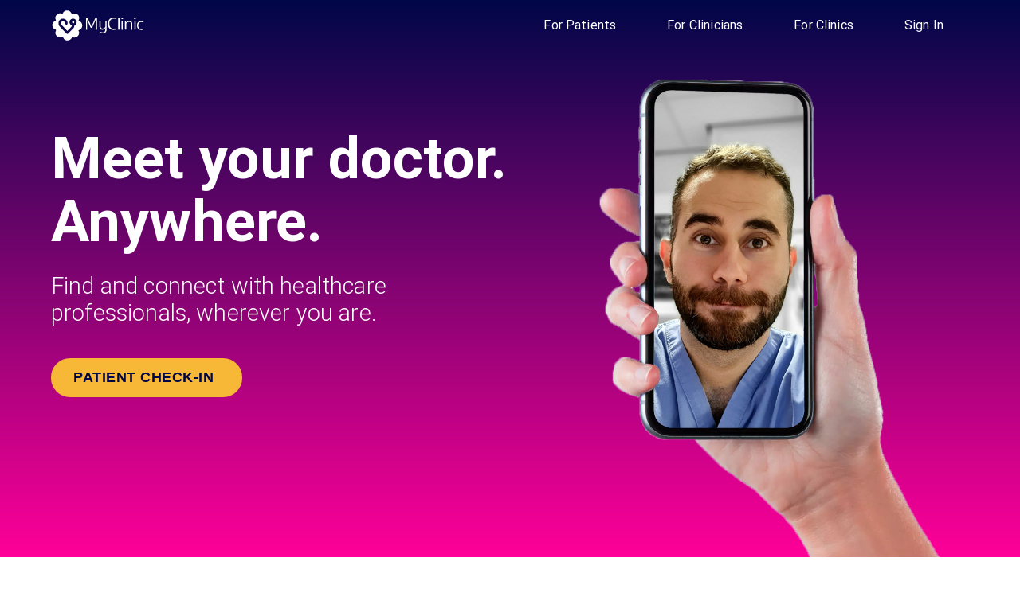

--- FILE ---
content_type: text/html; charset=utf-8
request_url: https://myclinic.com/
body_size: 10528
content:
<!DOCTYPE html><html lang="en"><head><meta charSet="utf-8"/><title>MyClinic HIPAA Telehealth Telemedicine Solutions Company</title><meta name="viewport" content="minimum-scale=1, initial-scale=1, width=device-width"/><meta name="next-head-count" content="3"/><meta name="theme-color" content="#000748"/><link href="https://cdn.syncfusion.com/ej2/material.css" rel="stylesheet"/><script src="https://js.stripe.com/v3/"></script><script async="" src="https://www.googletagmanager.com/gtag/js?id=UA-104706547-5"></script><script>
            window.dataLayer = window.dataLayer || [];
            function gtag(){dataLayer.push(arguments);}
            gtag('js', new Date());
            gtag('config', 'UA-104706547-5', {
              page_path: window.location.pathname,
            });
          </script><link rel="preconnect" href="https://fonts.gstatic.com" crossorigin /><link rel="preload" href="/_next/static/css/4ccdfd83ba6a74de.css" as="style"/><link rel="stylesheet" href="/_next/static/css/4ccdfd83ba6a74de.css" data-n-g=""/><noscript data-n-css=""></noscript><script defer="" nomodule="" src="/_next/static/chunks/polyfills-5cd94c89d3acac5f.js"></script><script src="/_next/static/chunks/webpack-5761f3a204ffdf4a.js" defer=""></script><script src="/_next/static/chunks/framework-5f4595e5518b5600.js" defer=""></script><script src="/_next/static/chunks/main-1ef0491be160196e.js" defer=""></script><script src="/_next/static/chunks/pages/_app-4a0a096ec4a37778.js" defer=""></script><script src="/_next/static/chunks/616-785920a0d32a7139.js" defer=""></script><script src="/_next/static/chunks/970-ba15aec8918dac8a.js" defer=""></script><script src="/_next/static/chunks/pages/index-de60e6eb5917f32c.js" defer=""></script><script src="/_next/static/XAjO1PfLwDJX2xwAkzqwN/_buildManifest.js" defer=""></script><script src="/_next/static/XAjO1PfLwDJX2xwAkzqwN/_ssgManifest.js" defer=""></script><script src="/_next/static/XAjO1PfLwDJX2xwAkzqwN/_middlewareManifest.js" defer=""></script><style id="jss-server-side"></style><style data-href="https://fonts.googleapis.com/css?family=Roboto:300,400,500,700&display=swap">@font-face{font-family:'Roboto';font-style:normal;font-weight:300;font-display:swap;src:url(https://fonts.gstatic.com/s/roboto/v32/KFOlCnqEu92Fr1MmSU5fBBc-.woff) format('woff')}@font-face{font-family:'Roboto';font-style:normal;font-weight:400;font-display:swap;src:url(https://fonts.gstatic.com/s/roboto/v32/KFOmCnqEu92Fr1Mu4mxM.woff) format('woff')}@font-face{font-family:'Roboto';font-style:normal;font-weight:500;font-display:swap;src:url(https://fonts.gstatic.com/s/roboto/v32/KFOlCnqEu92Fr1MmEU9fBBc-.woff) format('woff')}@font-face{font-family:'Roboto';font-style:normal;font-weight:700;font-display:swap;src:url(https://fonts.gstatic.com/s/roboto/v32/KFOlCnqEu92Fr1MmWUlfBBc-.woff) format('woff')}@font-face{font-family:'Roboto';font-style:normal;font-weight:300;font-display:swap;src:url(https://fonts.gstatic.com/s/roboto/v32/KFOlCnqEu92Fr1MmSU5fCRc4AMP6lbBP.woff2) format('woff2');unicode-range:U+0460-052F,U+1C80-1C88,U+20B4,U+2DE0-2DFF,U+A640-A69F,U+FE2E-FE2F}@font-face{font-family:'Roboto';font-style:normal;font-weight:300;font-display:swap;src:url(https://fonts.gstatic.com/s/roboto/v32/KFOlCnqEu92Fr1MmSU5fABc4AMP6lbBP.woff2) format('woff2');unicode-range:U+0301,U+0400-045F,U+0490-0491,U+04B0-04B1,U+2116}@font-face{font-family:'Roboto';font-style:normal;font-weight:300;font-display:swap;src:url(https://fonts.gstatic.com/s/roboto/v32/KFOlCnqEu92Fr1MmSU5fCBc4AMP6lbBP.woff2) format('woff2');unicode-range:U+1F00-1FFF}@font-face{font-family:'Roboto';font-style:normal;font-weight:300;font-display:swap;src:url(https://fonts.gstatic.com/s/roboto/v32/KFOlCnqEu92Fr1MmSU5fBxc4AMP6lbBP.woff2) format('woff2');unicode-range:U+0370-0377,U+037A-037F,U+0384-038A,U+038C,U+038E-03A1,U+03A3-03FF}@font-face{font-family:'Roboto';font-style:normal;font-weight:300;font-display:swap;src:url(https://fonts.gstatic.com/s/roboto/v32/KFOlCnqEu92Fr1MmSU5fCxc4AMP6lbBP.woff2) format('woff2');unicode-range:U+0102-0103,U+0110-0111,U+0128-0129,U+0168-0169,U+01A0-01A1,U+01AF-01B0,U+0300-0301,U+0303-0304,U+0308-0309,U+0323,U+0329,U+1EA0-1EF9,U+20AB}@font-face{font-family:'Roboto';font-style:normal;font-weight:300;font-display:swap;src:url(https://fonts.gstatic.com/s/roboto/v32/KFOlCnqEu92Fr1MmSU5fChc4AMP6lbBP.woff2) format('woff2');unicode-range:U+0100-02AF,U+0304,U+0308,U+0329,U+1E00-1E9F,U+1EF2-1EFF,U+2020,U+20A0-20AB,U+20AD-20C0,U+2113,U+2C60-2C7F,U+A720-A7FF}@font-face{font-family:'Roboto';font-style:normal;font-weight:300;font-display:swap;src:url(https://fonts.gstatic.com/s/roboto/v32/KFOlCnqEu92Fr1MmSU5fBBc4AMP6lQ.woff2) format('woff2');unicode-range:U+0000-00FF,U+0131,U+0152-0153,U+02BB-02BC,U+02C6,U+02DA,U+02DC,U+0304,U+0308,U+0329,U+2000-206F,U+2074,U+20AC,U+2122,U+2191,U+2193,U+2212,U+2215,U+FEFF,U+FFFD}@font-face{font-family:'Roboto';font-style:normal;font-weight:400;font-display:swap;src:url(https://fonts.gstatic.com/s/roboto/v32/KFOmCnqEu92Fr1Mu72xKKTU1Kvnz.woff2) format('woff2');unicode-range:U+0460-052F,U+1C80-1C88,U+20B4,U+2DE0-2DFF,U+A640-A69F,U+FE2E-FE2F}@font-face{font-family:'Roboto';font-style:normal;font-weight:400;font-display:swap;src:url(https://fonts.gstatic.com/s/roboto/v32/KFOmCnqEu92Fr1Mu5mxKKTU1Kvnz.woff2) format('woff2');unicode-range:U+0301,U+0400-045F,U+0490-0491,U+04B0-04B1,U+2116}@font-face{font-family:'Roboto';font-style:normal;font-weight:400;font-display:swap;src:url(https://fonts.gstatic.com/s/roboto/v32/KFOmCnqEu92Fr1Mu7mxKKTU1Kvnz.woff2) format('woff2');unicode-range:U+1F00-1FFF}@font-face{font-family:'Roboto';font-style:normal;font-weight:400;font-display:swap;src:url(https://fonts.gstatic.com/s/roboto/v32/KFOmCnqEu92Fr1Mu4WxKKTU1Kvnz.woff2) format('woff2');unicode-range:U+0370-0377,U+037A-037F,U+0384-038A,U+038C,U+038E-03A1,U+03A3-03FF}@font-face{font-family:'Roboto';font-style:normal;font-weight:400;font-display:swap;src:url(https://fonts.gstatic.com/s/roboto/v32/KFOmCnqEu92Fr1Mu7WxKKTU1Kvnz.woff2) format('woff2');unicode-range:U+0102-0103,U+0110-0111,U+0128-0129,U+0168-0169,U+01A0-01A1,U+01AF-01B0,U+0300-0301,U+0303-0304,U+0308-0309,U+0323,U+0329,U+1EA0-1EF9,U+20AB}@font-face{font-family:'Roboto';font-style:normal;font-weight:400;font-display:swap;src:url(https://fonts.gstatic.com/s/roboto/v32/KFOmCnqEu92Fr1Mu7GxKKTU1Kvnz.woff2) format('woff2');unicode-range:U+0100-02AF,U+0304,U+0308,U+0329,U+1E00-1E9F,U+1EF2-1EFF,U+2020,U+20A0-20AB,U+20AD-20C0,U+2113,U+2C60-2C7F,U+A720-A7FF}@font-face{font-family:'Roboto';font-style:normal;font-weight:400;font-display:swap;src:url(https://fonts.gstatic.com/s/roboto/v32/KFOmCnqEu92Fr1Mu4mxKKTU1Kg.woff2) format('woff2');unicode-range:U+0000-00FF,U+0131,U+0152-0153,U+02BB-02BC,U+02C6,U+02DA,U+02DC,U+0304,U+0308,U+0329,U+2000-206F,U+2074,U+20AC,U+2122,U+2191,U+2193,U+2212,U+2215,U+FEFF,U+FFFD}@font-face{font-family:'Roboto';font-style:normal;font-weight:500;font-display:swap;src:url(https://fonts.gstatic.com/s/roboto/v32/KFOlCnqEu92Fr1MmEU9fCRc4AMP6lbBP.woff2) format('woff2');unicode-range:U+0460-052F,U+1C80-1C88,U+20B4,U+2DE0-2DFF,U+A640-A69F,U+FE2E-FE2F}@font-face{font-family:'Roboto';font-style:normal;font-weight:500;font-display:swap;src:url(https://fonts.gstatic.com/s/roboto/v32/KFOlCnqEu92Fr1MmEU9fABc4AMP6lbBP.woff2) format('woff2');unicode-range:U+0301,U+0400-045F,U+0490-0491,U+04B0-04B1,U+2116}@font-face{font-family:'Roboto';font-style:normal;font-weight:500;font-display:swap;src:url(https://fonts.gstatic.com/s/roboto/v32/KFOlCnqEu92Fr1MmEU9fCBc4AMP6lbBP.woff2) format('woff2');unicode-range:U+1F00-1FFF}@font-face{font-family:'Roboto';font-style:normal;font-weight:500;font-display:swap;src:url(https://fonts.gstatic.com/s/roboto/v32/KFOlCnqEu92Fr1MmEU9fBxc4AMP6lbBP.woff2) format('woff2');unicode-range:U+0370-0377,U+037A-037F,U+0384-038A,U+038C,U+038E-03A1,U+03A3-03FF}@font-face{font-family:'Roboto';font-style:normal;font-weight:500;font-display:swap;src:url(https://fonts.gstatic.com/s/roboto/v32/KFOlCnqEu92Fr1MmEU9fCxc4AMP6lbBP.woff2) format('woff2');unicode-range:U+0102-0103,U+0110-0111,U+0128-0129,U+0168-0169,U+01A0-01A1,U+01AF-01B0,U+0300-0301,U+0303-0304,U+0308-0309,U+0323,U+0329,U+1EA0-1EF9,U+20AB}@font-face{font-family:'Roboto';font-style:normal;font-weight:500;font-display:swap;src:url(https://fonts.gstatic.com/s/roboto/v32/KFOlCnqEu92Fr1MmEU9fChc4AMP6lbBP.woff2) format('woff2');unicode-range:U+0100-02AF,U+0304,U+0308,U+0329,U+1E00-1E9F,U+1EF2-1EFF,U+2020,U+20A0-20AB,U+20AD-20C0,U+2113,U+2C60-2C7F,U+A720-A7FF}@font-face{font-family:'Roboto';font-style:normal;font-weight:500;font-display:swap;src:url(https://fonts.gstatic.com/s/roboto/v32/KFOlCnqEu92Fr1MmEU9fBBc4AMP6lQ.woff2) format('woff2');unicode-range:U+0000-00FF,U+0131,U+0152-0153,U+02BB-02BC,U+02C6,U+02DA,U+02DC,U+0304,U+0308,U+0329,U+2000-206F,U+2074,U+20AC,U+2122,U+2191,U+2193,U+2212,U+2215,U+FEFF,U+FFFD}@font-face{font-family:'Roboto';font-style:normal;font-weight:700;font-display:swap;src:url(https://fonts.gstatic.com/s/roboto/v32/KFOlCnqEu92Fr1MmWUlfCRc4AMP6lbBP.woff2) format('woff2');unicode-range:U+0460-052F,U+1C80-1C88,U+20B4,U+2DE0-2DFF,U+A640-A69F,U+FE2E-FE2F}@font-face{font-family:'Roboto';font-style:normal;font-weight:700;font-display:swap;src:url(https://fonts.gstatic.com/s/roboto/v32/KFOlCnqEu92Fr1MmWUlfABc4AMP6lbBP.woff2) format('woff2');unicode-range:U+0301,U+0400-045F,U+0490-0491,U+04B0-04B1,U+2116}@font-face{font-family:'Roboto';font-style:normal;font-weight:700;font-display:swap;src:url(https://fonts.gstatic.com/s/roboto/v32/KFOlCnqEu92Fr1MmWUlfCBc4AMP6lbBP.woff2) format('woff2');unicode-range:U+1F00-1FFF}@font-face{font-family:'Roboto';font-style:normal;font-weight:700;font-display:swap;src:url(https://fonts.gstatic.com/s/roboto/v32/KFOlCnqEu92Fr1MmWUlfBxc4AMP6lbBP.woff2) format('woff2');unicode-range:U+0370-0377,U+037A-037F,U+0384-038A,U+038C,U+038E-03A1,U+03A3-03FF}@font-face{font-family:'Roboto';font-style:normal;font-weight:700;font-display:swap;src:url(https://fonts.gstatic.com/s/roboto/v32/KFOlCnqEu92Fr1MmWUlfCxc4AMP6lbBP.woff2) format('woff2');unicode-range:U+0102-0103,U+0110-0111,U+0128-0129,U+0168-0169,U+01A0-01A1,U+01AF-01B0,U+0300-0301,U+0303-0304,U+0308-0309,U+0323,U+0329,U+1EA0-1EF9,U+20AB}@font-face{font-family:'Roboto';font-style:normal;font-weight:700;font-display:swap;src:url(https://fonts.gstatic.com/s/roboto/v32/KFOlCnqEu92Fr1MmWUlfChc4AMP6lbBP.woff2) format('woff2');unicode-range:U+0100-02AF,U+0304,U+0308,U+0329,U+1E00-1E9F,U+1EF2-1EFF,U+2020,U+20A0-20AB,U+20AD-20C0,U+2113,U+2C60-2C7F,U+A720-A7FF}@font-face{font-family:'Roboto';font-style:normal;font-weight:700;font-display:swap;src:url(https://fonts.gstatic.com/s/roboto/v32/KFOlCnqEu92Fr1MmWUlfBBc4AMP6lQ.woff2) format('woff2');unicode-range:U+0000-00FF,U+0131,U+0152-0153,U+02BB-02BC,U+02C6,U+02DA,U+02DC,U+0304,U+0308,U+0329,U+2000-206F,U+2074,U+20AC,U+2122,U+2191,U+2193,U+2212,U+2215,U+FEFF,U+FFFD}</style><style data-href="https://fonts.googleapis.com/icon?family=Material+Icons">@font-face{font-family:'Material Icons';font-style:normal;font-weight:400;src:url(https://fonts.gstatic.com/s/materialicons/v142/flUhRq6tzZclQEJ-Vdg-IuiaDsNa.woff) format('woff')}.material-icons{font-family:'Material Icons';font-weight:normal;font-style:normal;font-size:24px;line-height:1;letter-spacing:normal;text-transform:none;display:inline-block;white-space:nowrap;word-wrap:normal;direction:ltr;font-feature-settings:'liga'}@font-face{font-family:'Material Icons';font-style:normal;font-weight:400;src:url(https://fonts.gstatic.com/s/materialicons/v142/flUhRq6tzZclQEJ-Vdg-IuiaDsNcIhQ8tQ.woff2) format('woff2')}.material-icons{font-family:'Material Icons';font-weight:normal;font-style:normal;font-size:24px;line-height:1;letter-spacing:normal;text-transform:none;display:inline-block;white-space:nowrap;word-wrap:normal;direction:ltr;-webkit-font-feature-settings:'liga';-webkit-font-smoothing:antialiased}</style></head><body><div id="__next" data-reactroot=""><style data-emotion="css-global 8zv5sy">html{-webkit-font-smoothing:antialiased;-moz-osx-font-smoothing:grayscale;box-sizing:border-box;-webkit-text-size-adjust:100%;}*,*::before,*::after{box-sizing:inherit;}strong,b{font-weight:700;}body{margin:0;color:rgba(0, 0, 0, 0.87);font-family:sans-serif;font-weight:400;font-size:1rem;line-height:1.5;letter-spacing:0.00938em;background-color:#fff;}@media print{body{background-color:#fff;}}body::backdrop{background-color:#fff;}</style><style data-emotion="css-global 8zv5sy">html{-webkit-font-smoothing:antialiased;-moz-osx-font-smoothing:grayscale;box-sizing:border-box;-webkit-text-size-adjust:100%;}*,*::before,*::after{box-sizing:inherit;}strong,b{font-weight:700;}body{margin:0;color:rgba(0, 0, 0, 0.87);font-family:sans-serif;font-weight:400;font-size:1rem;line-height:1.5;letter-spacing:0.00938em;background-color:#fff;}@media print{body{background-color:#fff;}}body::backdrop{background-color:#fff;}</style><style data-emotion="css yqvgxh">.css-yqvgxh{background:transparent!important;position:fixed;-webkit-transition:all 0.5s ease-in-out;transition:all 0.5s ease-in-out;}</style><style data-emotion="css 1v68yv6">.css-1v68yv6{display:-webkit-box;display:-webkit-flex;display:-ms-flexbox;display:flex;-webkit-flex-direction:column;-ms-flex-direction:column;flex-direction:column;width:100%;box-sizing:border-box;-webkit-flex-shrink:0;-ms-flex-negative:0;flex-shrink:0;position:fixed;z-index:1100;top:0;left:auto;right:0;background-color:#000748;color:#fff;background:transparent!important;position:fixed;-webkit-transition:all 0.5s ease-in-out;transition:all 0.5s ease-in-out;}@media print{.css-1v68yv6{position:absolute;}}</style><style data-emotion="css 13e0jhl">.css-13e0jhl{background-color:#fff;color:rgba(0, 0, 0, 0.87);-webkit-transition:box-shadow 300ms cubic-bezier(0.4, 0, 0.2, 1) 0ms;transition:box-shadow 300ms cubic-bezier(0.4, 0, 0.2, 1) 0ms;box-shadow:none;display:-webkit-box;display:-webkit-flex;display:-ms-flexbox;display:flex;-webkit-flex-direction:column;-ms-flex-direction:column;flex-direction:column;width:100%;box-sizing:border-box;-webkit-flex-shrink:0;-ms-flex-negative:0;flex-shrink:0;position:fixed;z-index:1100;top:0;left:auto;right:0;background-color:#000748;color:#fff;background:transparent!important;position:fixed;-webkit-transition:all 0.5s ease-in-out;transition:all 0.5s ease-in-out;}@media print{.css-13e0jhl{position:absolute;}}</style><header class="MuiPaper-root MuiPaper-elevation MuiPaper-elevation0 MuiAppBar-root MuiAppBar-colorPrimary MuiAppBar-positionFixed mui-fixed css-13e0jhl"><style data-emotion="css 1bwmta4">.css-1bwmta4{display:-webkit-box;display:-webkit-flex;display:-ms-flexbox;display:flex;-webkit-box-flex-flow:row nowrap;-webkit-flex-flow:row nowrap;-ms-flex-flow:row nowrap;flex-flow:row nowrap;-webkit-box-pack:justify;-webkit-justify-content:space-between;justify-content:space-between;-webkit-align-items:center;-webkit-box-align:center;-ms-flex-align:center;align-items:center;position:relative;width:90%;max-width:1200px;margin:0 auto;z-index:10;}</style><style data-emotion="css 1x96gz5">.css-1x96gz5{position:relative;display:-webkit-box;display:-webkit-flex;display:-ms-flexbox;display:flex;-webkit-align-items:center;-webkit-box-align:center;-ms-flex-align:center;align-items:center;min-height:56px;display:-webkit-box;display:-webkit-flex;display:-ms-flexbox;display:flex;-webkit-box-flex-flow:row nowrap;-webkit-flex-flow:row nowrap;-ms-flex-flow:row nowrap;flex-flow:row nowrap;-webkit-box-pack:justify;-webkit-justify-content:space-between;justify-content:space-between;-webkit-align-items:center;-webkit-box-align:center;-ms-flex-align:center;align-items:center;position:relative;width:90%;max-width:1200px;margin:0 auto;z-index:10;}@media (min-width:0px) and (orientation: landscape){.css-1x96gz5{min-height:48px;}}@media (min-width:768px){.css-1x96gz5{min-height:64px;}}</style><div class="MuiToolbar-root MuiToolbar-regular css-1x96gz5"><style data-emotion="css 1f7sdbm">.css-1f7sdbm{max-height:40px;vertical-align:middle;}</style><img src="/logo.svg" style="cursor:pointer" class="css-1f7sdbm"/><style data-emotion="css e33czl">.css-e33czl{-webkit-flex:1 0 0;-ms-flex:1 0 0;flex:1 0 0;display:-webkit-box;display:-webkit-flex;display:-ms-flexbox;display:flex;-webkit-box-flex-flow:row nowrap;-webkit-flex-flow:row nowrap;-ms-flex-flow:row nowrap;flex-flow:row nowrap;-webkit-box-pack:end;-ms-flex-pack:end;-webkit-justify-content:flex-end;justify-content:flex-end;-webkit-align-items:center;-webkit-box-align:center;-ms-flex-align:center;align-items:center;}@media (max-width:1022.95px){.css-e33czl{display:none;}}</style><nav class="css-e33czl"><style data-emotion="css wwe5bk">.css-wwe5bk{-webkit-flex:0 0 auto;-ms-flex:0 0 auto;flex:0 0 auto;margin:0.5rem 2rem;position:relative;cursor:pointer;-webkit-text-decoration:none;text-decoration:none;color:white;}</style><a class="css-wwe5bk"><style data-emotion="css 1we7fo0">.css-1we7fo0::before{content:"";position:absolute;left:0;bottom:-5px;height:2px;border-radius:10px;width:0;background:#fff;-webkit-transition:all 0.5s ease;transition:all 0.5s ease;z-index:1;}.css-1we7fo0:hover::before{visibility:visible;width:100%;}</style><span class="css-1we7fo0">For Patients</span></a><a class="css-wwe5bk"><span class="css-1we7fo0">For Clinicians</span></a><a class="css-wwe5bk"><span class="css-1we7fo0">For Clinics</span></a><a class="css-wwe5bk"><a style="color:white;text-decoration:none" href="https://app.myclinic.com/sign-in" target="_blank"><span class="css-1we7fo0">Sign In</span></a></a></nav><style data-emotion="css ll64nq">.css-ll64nq{position:relative;width:40px;height:40px;background:none;border:none;cursor:pointer;}@media (min-width:1023px){.css-ll64nq{display:none;}}</style><button class="css-ll64nq"><style data-emotion="css 9mkmse">.css-9mkmse{position:absolute;left:50%;-webkit-transform:translate(-50%, -50%) rotate(0deg);-moz-transform:translate(-50%, -50%) rotate(0deg);-ms-transform:translate(-50%, -50%) rotate(0deg);transform:translate(-50%, -50%) rotate(0deg);width:30px;height:2px;background:#fff;top:50%;-webkit-transition:background 0.25s ease 0.5s;transition:background 0.25s ease 0.5s;}.css-9mkmse::before{top:-9px;content:"";-webkit-transition:top 0.25s ease 0.5s,-webkit-transform 0.25s ease 0s;transition:top 0.25s ease 0.5s,transform 0.25s ease 0s;position:absolute;left:50%;-webkit-transform:translate(-50%, -50%) rotate(0deg);-moz-transform:translate(-50%, -50%) rotate(0deg);-ms-transform:translate(-50%, -50%) rotate(0deg);transform:translate(-50%, -50%) rotate(0deg);width:30px;height:2px;background:#fff;}.css-9mkmse::after{top:11px;content:"";-webkit-transition:top 0.25s ease 0.5s,-webkit-transform 0.25s ease 0s;transition:top 0.25s ease 0.5s,transform 0.25s ease 0s;position:absolute;left:50%;-webkit-transform:translate(-50%, -50%) rotate(0deg);-moz-transform:translate(-50%, -50%) rotate(0deg);-ms-transform:translate(-50%, -50%) rotate(0deg);transform:translate(-50%, -50%) rotate(0deg);width:30px;height:2px;background:#fff;}</style><span class="css-9mkmse"></span></button></div></header><style data-emotion="css 18bczj7">.css-18bczj7{position:fixed;top:-100%;left:0;width:100vw;height:100vh;z-index:9;-webkit-transition:top 0.5s ease 0.5s;transition:top 0.5s ease 0.5s;background:#000748;}</style><div class="css-18bczj7"><style data-emotion="css 1y063p0">.css-1y063p0{position:absolute;top:0;left:0;width:100%;height:100%;padding:10vh 0 0 0;opacity:0;-webkit-transition:opacity 0.5s ease 0s;transition:opacity 0.5s ease 0s;display:grid;grid-template-rows:1fr auto;grid-template-columns:1fr;grid-template-areas:"links" "social";}</style><div class="css-1y063p0"><style data-emotion="css bumeml">.css-bumeml{grid-area:links;}</style><div class="css-bumeml"><style data-emotion="css u1w6h">.css-u1w6h{display:block;font-size:1.4rem;padding:1rem 1.5rem 1rem 1.5rem;color:#fff;border-top:1px solid rgba(255, 255, 255, 0.05);-webkit-text-decoration:none;text-decoration:none;font-weight:200;cursor:pointer;}</style><div class="css-u1w6h"><style data-emotion="css 1pwz22y">.css-1pwz22y{margin:0 1.5rem 0 0;}</style><svg aria-hidden="true" focusable="false" data-prefix="fas" data-icon="user" class="svg-inline--fa fa-user  css-1pwz22y" role="img" xmlns="http://www.w3.org/2000/svg" viewBox="0 0 448 512"><path fill="currentColor" d="M224 256c70.7 0 128-57.31 128-128s-57.3-128-128-128C153.3 0 96 57.31 96 128S153.3 256 224 256zM274.7 304H173.3C77.61 304 0 381.6 0 477.3c0 19.14 15.52 34.67 34.66 34.67h378.7C432.5 512 448 496.5 448 477.3C448 381.6 370.4 304 274.7 304z"></path></svg>For Patients</div><div class="css-u1w6h"><svg aria-hidden="true" focusable="false" data-prefix="fas" data-icon="user-doctor" class="svg-inline--fa fa-user-doctor  css-1pwz22y" role="img" xmlns="http://www.w3.org/2000/svg" viewBox="0 0 448 512"><path fill="currentColor" d="M352 128C352 198.7 294.7 256 223.1 256C153.3 256 95.1 198.7 95.1 128C95.1 57.31 153.3 0 223.1 0C294.7 0 352 57.31 352 128zM287.1 362C260.4 369.1 239.1 394.2 239.1 424V448C239.1 452.2 241.7 456.3 244.7 459.3L260.7 475.3C266.9 481.6 277.1 481.6 283.3 475.3C289.6 469.1 289.6 458.9 283.3 452.7L271.1 441.4V424C271.1 406.3 286.3 392 303.1 392C321.7 392 336 406.3 336 424V441.4L324.7 452.7C318.4 458.9 318.4 469.1 324.7 475.3C330.9 481.6 341.1 481.6 347.3 475.3L363.3 459.3C366.3 456.3 368 452.2 368 448V424C368 394.2 347.6 369.1 320 362V308.8C393.5 326.7 448 392.1 448 472V480C448 497.7 433.7 512 416 512H32C14.33 512 0 497.7 0 480V472C0 393 54.53 326.7 128 308.8V370.3C104.9 377.2 88 398.6 88 424C88 454.9 113.1 480 144 480C174.9 480 200 454.9 200 424C200 398.6 183.1 377.2 160 370.3V304.2C162.7 304.1 165.3 304 168 304H280C282.7 304 285.3 304.1 288 304.2L287.1 362zM167.1 424C167.1 437.3 157.3 448 143.1 448C130.7 448 119.1 437.3 119.1 424C119.1 410.7 130.7 400 143.1 400C157.3 400 167.1 410.7 167.1 424z"></path></svg>For Clinicians</div><div class="css-u1w6h"><svg aria-hidden="true" focusable="false" data-prefix="fas" data-icon="house-chimney-medical" class="svg-inline--fa fa-house-chimney-medical  css-1pwz22y" role="img" xmlns="http://www.w3.org/2000/svg" viewBox="0 0 576 512"><path fill="currentColor" d="M511.8 287.6L512.5 447.7C512.6 483.2 483.9 512 448.5 512H128.1C92.75 512 64.09 483.3 64.09 448V287.6H32.05C14.02 287.6 0 273.5 0 255.5C0 246.5 3.004 238.5 10.01 231.5L266.4 8.016C273.4 1.002 281.4 0 288.4 0C295.4 0 303.4 2.004 309.5 7.014L416 100.7V64C416 46.33 430.3 32 448 32H480C497.7 32 512 46.33 512 64V185L564.8 231.5C572.8 238.5 576.9 246.5 575.8 255.5C575.8 273.5 560.8 287.6 543.8 287.6L511.8 287.6zM400 248C400 239.2 392.8 232 384 232H328V176C328 167.2 320.8 160 312 160H264C255.2 160 248 167.2 248 176V232H192C183.2 232 176 239.2 176 248V296C176 304.8 183.2 312 192 312H248V368C248 376.8 255.2 384 264 384H312C320.8 384 328 376.8 328 368V312H384C392.8 312 400 304.8 400 296V248z"></path></svg>For Clinics</div><div class="css-u1w6h"><svg aria-hidden="true" focusable="false" data-prefix="fas" data-icon="key" class="svg-inline--fa fa-key  css-1pwz22y" role="img" xmlns="http://www.w3.org/2000/svg" viewBox="0 0 512 512"><path fill="currentColor" d="M282.3 343.7L248.1 376.1C244.5 381.5 238.4 384 232 384H192V424C192 437.3 181.3 448 168 448H128V488C128 501.3 117.3 512 104 512H24C10.75 512 0 501.3 0 488V408C0 401.6 2.529 395.5 7.029 391L168.3 229.7C162.9 212.8 160 194.7 160 176C160 78.8 238.8 0 336 0C433.2 0 512 78.8 512 176C512 273.2 433.2 352 336 352C317.3 352 299.2 349.1 282.3 343.7zM376 176C398.1 176 416 158.1 416 136C416 113.9 398.1 96 376 96C353.9 96 336 113.9 336 136C336 158.1 353.9 176 376 176z"></path></svg>Clinician Sign In</div></div><style data-emotion="css 120vnhd">.css-120vnhd{grid-area:social;display:-webkit-box;display:-webkit-flex;display:-ms-flexbox;display:flex;-webkit-box-flex-flow:row nowrap;-webkit-flex-flow:row nowrap;-ms-flex-flow:row nowrap;flex-flow:row nowrap;border-top:1px solid rgba(255, 255, 255, 0.05);margin:2rem 0 0 0;padding:2rem 1.5rem;}</style><div class="css-120vnhd"><style data-emotion="css 1uub5xa">.css-1uub5xa{-webkit-flex:1 0 0;-ms-flex:1 0 0;flex:1 0 0;text-align:center;font-size:1.4rem;color:#fff;-webkit-text-decoration:none;text-decoration:none;}.css-1uub5xa>svg{cursor:pointer;}</style><a class="css-1uub5xa"><svg aria-hidden="true" focusable="false" data-prefix="fab" data-icon="twitter" class="svg-inline--fa fa-twitter " role="img" xmlns="http://www.w3.org/2000/svg" viewBox="0 0 512 512"><path fill="currentColor" d="M459.4 151.7c.325 4.548 .325 9.097 .325 13.65 0 138.7-105.6 298.6-298.6 298.6-59.45 0-114.7-17.22-161.1-47.11 8.447 .974 16.57 1.299 25.34 1.299 49.06 0 94.21-16.57 130.3-44.83-46.13-.975-84.79-31.19-98.11-72.77 6.498 .974 12.99 1.624 19.82 1.624 9.421 0 18.84-1.3 27.61-3.573-48.08-9.747-84.14-51.98-84.14-102.1v-1.299c13.97 7.797 30.21 12.67 47.43 13.32-28.26-18.84-46.78-51.01-46.78-87.39 0-19.49 5.197-37.36 14.29-52.95 51.65 63.67 129.3 105.3 216.4 109.8-1.624-7.797-2.599-15.92-2.599-24.04 0-57.83 46.78-104.9 104.9-104.9 30.21 0 57.5 12.67 76.67 33.14 23.72-4.548 46.46-13.32 66.6-25.34-7.798 24.37-24.37 44.83-46.13 57.83 21.12-2.273 41.58-8.122 60.43-16.24-14.29 20.79-32.16 39.31-52.63 54.25z"></path></svg></a><a class="css-1uub5xa"><svg aria-hidden="true" focusable="false" data-prefix="fab" data-icon="facebook" class="svg-inline--fa fa-facebook " role="img" xmlns="http://www.w3.org/2000/svg" viewBox="0 0 512 512"><path fill="currentColor" d="M504 256C504 119 393 8 256 8S8 119 8 256c0 123.8 90.69 226.4 209.3 245V327.7h-63V256h63v-54.64c0-62.15 37-96.48 93.67-96.48 27.14 0 55.52 4.84 55.52 4.84v61h-31.28c-30.8 0-40.41 19.12-40.41 38.73V256h68.78l-11 71.69h-57.78V501C413.3 482.4 504 379.8 504 256z"></path></svg></a><a class="css-1uub5xa"><svg aria-hidden="true" focusable="false" data-prefix="fab" data-icon="instagram" class="svg-inline--fa fa-instagram " role="img" xmlns="http://www.w3.org/2000/svg" viewBox="0 0 448 512"><path fill="currentColor" d="M224.1 141c-63.6 0-114.9 51.3-114.9 114.9s51.3 114.9 114.9 114.9S339 319.5 339 255.9 287.7 141 224.1 141zm0 189.6c-41.1 0-74.7-33.5-74.7-74.7s33.5-74.7 74.7-74.7 74.7 33.5 74.7 74.7-33.6 74.7-74.7 74.7zm146.4-194.3c0 14.9-12 26.8-26.8 26.8-14.9 0-26.8-12-26.8-26.8s12-26.8 26.8-26.8 26.8 12 26.8 26.8zm76.1 27.2c-1.7-35.9-9.9-67.7-36.2-93.9-26.2-26.2-58-34.4-93.9-36.2-37-2.1-147.9-2.1-184.9 0-35.8 1.7-67.6 9.9-93.9 36.1s-34.4 58-36.2 93.9c-2.1 37-2.1 147.9 0 184.9 1.7 35.9 9.9 67.7 36.2 93.9s58 34.4 93.9 36.2c37 2.1 147.9 2.1 184.9 0 35.9-1.7 67.7-9.9 93.9-36.2 26.2-26.2 34.4-58 36.2-93.9 2.1-37 2.1-147.8 0-184.8zM398.8 388c-7.8 19.6-22.9 34.7-42.6 42.6-29.5 11.7-99.5 9-132.1 9s-102.7 2.6-132.1-9c-19.6-7.8-34.7-22.9-42.6-42.6-11.7-29.5-9-99.5-9-132.1s-2.6-102.7 9-132.1c7.8-19.6 22.9-34.7 42.6-42.6 29.5-11.7 99.5-9 132.1-9s102.7-2.6 132.1 9c19.6 7.8 34.7 22.9 42.6 42.6 11.7 29.5 9 99.5 9 132.1s2.7 102.7-9 132.1z"></path></svg></a><a class="css-1uub5xa"><svg aria-hidden="true" focusable="false" data-prefix="fab" data-icon="linkedin" class="svg-inline--fa fa-linkedin " role="img" xmlns="http://www.w3.org/2000/svg" viewBox="0 0 448 512"><path fill="currentColor" d="M416 32H31.9C14.3 32 0 46.5 0 64.3v383.4C0 465.5 14.3 480 31.9 480H416c17.6 0 32-14.5 32-32.3V64.3c0-17.8-14.4-32.3-32-32.3zM135.4 416H69V202.2h66.5V416zm-33.2-243c-21.3 0-38.5-17.3-38.5-38.5S80.9 96 102.2 96c21.2 0 38.5 17.3 38.5 38.5 0 21.3-17.2 38.5-38.5 38.5zm282.1 243h-66.4V312c0-24.8-.5-56.7-34.5-56.7-34.6 0-39.9 27-39.9 54.9V416h-66.4V202.2h63.7v29.2h.9c8.9-16.8 30.6-34.5 62.9-34.5 67.2 0 79.7 44.3 79.7 101.9V416z"></path></svg></a></div></div></div><style data-emotion="css 52x2i9">.css-52x2i9{position:relative;z-index:1;background:linear-gradient(to bottom, #000748, #FF0099);overflow:hidden;height:auto;min-height:700px;}@media (max-width:1022.95px){.css-52x2i9{height:70vh;}}@media (max-width:767.95px){.css-52x2i9{height:100vh;}}</style><section class="css-52x2i9"><style data-emotion="css zo79vd">.css-zo79vd{position:relative;top:0;left:0;-webkit-transform:none;-moz-transform:none;-ms-transform:none;transform:none;margin:10rem auto;text-align:left;width:90%;max-width:1200px;z-index:4;}@media (max-width:1022.95px){.css-zo79vd{position:absolute;top:50%;left:50%;-webkit-transform:translate(-50%, -50%);-moz-transform:translate(-50%, -50%);-ms-transform:translate(-50%, -50%);transform:translate(-50%, -50%);margin:0 auto;text-align:center;}}</style><div class="css-zo79vd"><style data-emotion="css 11860gm">.css-11860gm{color:white;font-weight:600;line-height:1.1;max-width:16ch;font-size:clamp(2.5rem, 10vw, 4.5rem);margin:0 0 1.5rem 0;}@media (max-width:1022.95px){.css-11860gm{text-align:center;margin:0 auto 1.5rem auto;}}</style><div class="css-11860gm">Meet your doctor. Anywhere.</div><style data-emotion="css 1ni0mqu">.css-1ni0mqu{color:white;max-width:34ch;line-height:1.2;font-size:clamp(1.2rem, 5vw, 1.8rem);font-weight:300;margin:0 0 1.5rem 0;}@media (max-width:1022.95px){.css-1ni0mqu{text-align:center;margin:0 auto 1.5rem auto;}}</style><p class="css-1ni0mqu">Find and connect with healthcare professionals, wherever you are.</p><style data-emotion="css 1t8p0s2">.css-1t8p0s2{margin:1rem 0 0 0;}@media (max-width:1022.95px){.css-1t8p0s2{-webkit-box-pack:center;-ms-flex-pack:center;-webkit-justify-content:center;justify-content:center;}}</style><div class="css-1t8p0s2"><style data-emotion="css sb4f5j">.css-sb4f5j{font-family:sans-serif;font-weight:500;font-size:0.875rem;line-height:1.75;letter-spacing:0.02857em;text-transform:uppercase;min-width:64px;padding:6px 16px;border-radius:4px;-webkit-transition:background-color 250ms cubic-bezier(0.4, 0, 0.2, 1) 0ms,box-shadow 250ms cubic-bezier(0.4, 0, 0.2, 1) 0ms,border-color 250ms cubic-bezier(0.4, 0, 0.2, 1) 0ms,color 250ms cubic-bezier(0.4, 0, 0.2, 1) 0ms;transition:background-color 250ms cubic-bezier(0.4, 0, 0.2, 1) 0ms,box-shadow 250ms cubic-bezier(0.4, 0, 0.2, 1) 0ms,border-color 250ms cubic-bezier(0.4, 0, 0.2, 1) 0ms,color 250ms cubic-bezier(0.4, 0, 0.2, 1) 0ms;padding:0.75rem 2rem 0.75rem 1.5rem!important;background:#F7B838!important;border-color:#F7B838!important;color:#000748!important;font-size:1.1rem!important;border-radius:2rem!important;line-height:1!important;display:inline-block!important;margin:1rem 0 0 0!important;font-weight:600!important;box-sizing:content-box!important;border-width:4px!important;border-style:solid!important;-webkit-transition:all 0.25s ease!important;-webkit-transition:all 0.25s ease!important;transition:all 0.25s ease!important;cursor:pointer!important;}.css-sb4f5j:hover{-webkit-text-decoration:none;text-decoration:none;background-color:rgba(0, 0, 0, 0.04);}@media (hover: none){.css-sb4f5j:hover{background-color:transparent;}}.css-sb4f5j.Mui-disabled{color:rgba(0, 0, 0, 0.26);}</style><style data-emotion="css qsste8">.css-qsste8{display:-webkit-inline-box;display:-webkit-inline-flex;display:-ms-inline-flexbox;display:inline-flex;-webkit-align-items:center;-webkit-box-align:center;-ms-flex-align:center;align-items:center;-webkit-box-pack:center;-ms-flex-pack:center;-webkit-justify-content:center;justify-content:center;position:relative;box-sizing:border-box;-webkit-tap-highlight-color:transparent;background-color:transparent;outline:0;border:0;margin:0;border-radius:0;padding:0;cursor:pointer;-webkit-user-select:none;-moz-user-select:none;-ms-user-select:none;user-select:none;vertical-align:middle;-moz-appearance:none;-webkit-appearance:none;-webkit-text-decoration:none;text-decoration:none;color:inherit;font-family:sans-serif;font-weight:500;font-size:0.875rem;line-height:1.75;letter-spacing:0.02857em;text-transform:uppercase;min-width:64px;padding:6px 16px;border-radius:4px;-webkit-transition:background-color 250ms cubic-bezier(0.4, 0, 0.2, 1) 0ms,box-shadow 250ms cubic-bezier(0.4, 0, 0.2, 1) 0ms,border-color 250ms cubic-bezier(0.4, 0, 0.2, 1) 0ms,color 250ms cubic-bezier(0.4, 0, 0.2, 1) 0ms;transition:background-color 250ms cubic-bezier(0.4, 0, 0.2, 1) 0ms,box-shadow 250ms cubic-bezier(0.4, 0, 0.2, 1) 0ms,border-color 250ms cubic-bezier(0.4, 0, 0.2, 1) 0ms,color 250ms cubic-bezier(0.4, 0, 0.2, 1) 0ms;padding:0.75rem 2rem 0.75rem 1.5rem!important;background:#F7B838!important;border-color:#F7B838!important;color:#000748!important;font-size:1.1rem!important;border-radius:2rem!important;line-height:1!important;display:inline-block!important;margin:1rem 0 0 0!important;font-weight:600!important;box-sizing:content-box!important;border-width:4px!important;border-style:solid!important;-webkit-transition:all 0.25s ease!important;-webkit-transition:all 0.25s ease!important;transition:all 0.25s ease!important;cursor:pointer!important;}.css-qsste8::-moz-focus-inner{border-style:none;}.css-qsste8.Mui-disabled{pointer-events:none;cursor:default;}@media print{.css-qsste8{-webkit-print-color-adjust:exact;color-adjust:exact;}}.css-qsste8:hover{-webkit-text-decoration:none;text-decoration:none;background-color:rgba(0, 0, 0, 0.04);}@media (hover: none){.css-qsste8:hover{background-color:transparent;}}.css-qsste8.Mui-disabled{color:rgba(0, 0, 0, 0.26);}</style><a class="MuiButton-root MuiButton-myClinic MuiButton-myClinicPrimary MuiButton-sizeMedium MuiButton-myClinicSizeMedium MuiButtonBase-root  css-qsste8" tabindex="0" href="/for-patients?checkin=true">Patient check-in</a></div></div><style data-emotion="css 1grp01g">.css-1grp01g{position:absolute;bottom:0rem;width:auto;max-height:90%;-webkit-transform:translateX(-50%);-moz-transform:translateX(-50%);-ms-transform:translateX(-50%);transform:translateX(-50%);z-index:2;-webkit-transition:all 1s ease;transition:all 1s ease;left:75%;}@media (max-width:1022.95px){.css-1grp01g{left:60%;opacity:0.3;}}</style><img src="/Home-hero-transparent.png" class="css-1grp01g"/></section><style data-emotion="css j6f7oj">.css-j6f7oj{padding:3rem 0;margin:2rem 0;overflow:hidden;position:relative;display:block;}.css-j6f7oj::before{left:0;right:0;background:#FF0099;border-radius:0 800px 800px 0;display:block;content:"";width:75%;max-width:1000px;opacity:0.1;position:absolute;top:50%;-webkit-transform:translateY(-50%);-moz-transform:translateY(-50%);-ms-transform:translateY(-50%);transform:translateY(-50%);aspect-ratio:2/1;}@media (max-width:1022.95px){.css-j6f7oj{padding:1rem 0;background:none;}.css-j6f7oj::before{content:none;}}</style><section class="css-j6f7oj"><style data-emotion="css 1vrqyth">.css-1vrqyth{grid-template-columns:3fr 2fr;grid-template-areas:"image ." "image copy" "image .";grid-gap:0;grid-template-rows:0.5fr 1fr 0.5fr;width:90%;max-width:1200px;margin:0 auto;display:grid;-webkit-align-items:center;-webkit-box-align:center;-ms-flex-align:center;align-items:center;overflow:visible;}@media (max-width:1022.95px){.css-1vrqyth{grid-template-columns:1fr 2fr;grid-template-areas:"image ." "image copy" "image .";grid-gap:0 2rem;grid-template-rows:auto 1fr;}}@media (max-width:767.95px){.css-1vrqyth{grid-template-columns:1fr;grid-template-areas:"image" "copy";grid-gap:1rem 0;grid-template-rows:auto 1fr;}}</style><div class="css-1vrqyth"><style data-emotion="css 56pzbs">.css-56pzbs{grid-template-columns:3fr 2fr;grid-template-areas:"image ." "image copy" "image .";text-align:left;grid-area:copy;}@media (max-width:1022.95px){.css-56pzbs{grid-template-columns:1fr 2fr;grid-template-areas:"image ." "image copy" "image .";}}@media (max-width:767.95px){.css-56pzbs{grid-template-columns:1fr;grid-template-areas:"image" "copy";text-align:center;}}</style><div class="css-56pzbs"><style data-emotion="css 1vhbip2">.css-1vhbip2{font-size:2rem;font-weight:600;margin:0 0 1rem 0;color:#000748;}</style><h2 class="css-1vhbip2">Join today, it’s free!</h2><style data-emotion="css i6cvdn">.css-i6cvdn{font-size:1rem;max-width:60ch;margin:0 0 1.5rem 0;line-height:1.6;font-family:"Work Sans",sans-serif;letter-spacing:-0.025em;font-weight:300;}@media (max-width:767.95px){.css-i6cvdn{text-align:center;max-width:35ch;margin:0 auto 1rem auto;}}</style><p class="css-i6cvdn">MyClinic is a free to use telemedicine solution built by doctors, for doctors. There are no app downloads and no software is needed, making it incredibly easy to connect with your patients, wherever they are in the world. <br/><style data-emotion="css sb4f5j">.css-sb4f5j{font-family:sans-serif;font-weight:500;font-size:0.875rem;line-height:1.75;letter-spacing:0.02857em;text-transform:uppercase;min-width:64px;padding:6px 16px;border-radius:4px;-webkit-transition:background-color 250ms cubic-bezier(0.4, 0, 0.2, 1) 0ms,box-shadow 250ms cubic-bezier(0.4, 0, 0.2, 1) 0ms,border-color 250ms cubic-bezier(0.4, 0, 0.2, 1) 0ms,color 250ms cubic-bezier(0.4, 0, 0.2, 1) 0ms;transition:background-color 250ms cubic-bezier(0.4, 0, 0.2, 1) 0ms,box-shadow 250ms cubic-bezier(0.4, 0, 0.2, 1) 0ms,border-color 250ms cubic-bezier(0.4, 0, 0.2, 1) 0ms,color 250ms cubic-bezier(0.4, 0, 0.2, 1) 0ms;padding:0.75rem 2rem 0.75rem 1.5rem!important;background:#F7B838!important;border-color:#F7B838!important;color:#000748!important;font-size:1.1rem!important;border-radius:2rem!important;line-height:1!important;display:inline-block!important;margin:1rem 0 0 0!important;font-weight:600!important;box-sizing:content-box!important;border-width:4px!important;border-style:solid!important;-webkit-transition:all 0.25s ease!important;-webkit-transition:all 0.25s ease!important;transition:all 0.25s ease!important;cursor:pointer!important;}.css-sb4f5j:hover{-webkit-text-decoration:none;text-decoration:none;background-color:rgba(0, 0, 0, 0.04);}@media (hover: none){.css-sb4f5j:hover{background-color:transparent;}}.css-sb4f5j.Mui-disabled{color:rgba(0, 0, 0, 0.26);}</style><style data-emotion="css qsste8">.css-qsste8{display:-webkit-inline-box;display:-webkit-inline-flex;display:-ms-inline-flexbox;display:inline-flex;-webkit-align-items:center;-webkit-box-align:center;-ms-flex-align:center;align-items:center;-webkit-box-pack:center;-ms-flex-pack:center;-webkit-justify-content:center;justify-content:center;position:relative;box-sizing:border-box;-webkit-tap-highlight-color:transparent;background-color:transparent;outline:0;border:0;margin:0;border-radius:0;padding:0;cursor:pointer;-webkit-user-select:none;-moz-user-select:none;-ms-user-select:none;user-select:none;vertical-align:middle;-moz-appearance:none;-webkit-appearance:none;-webkit-text-decoration:none;text-decoration:none;color:inherit;font-family:sans-serif;font-weight:500;font-size:0.875rem;line-height:1.75;letter-spacing:0.02857em;text-transform:uppercase;min-width:64px;padding:6px 16px;border-radius:4px;-webkit-transition:background-color 250ms cubic-bezier(0.4, 0, 0.2, 1) 0ms,box-shadow 250ms cubic-bezier(0.4, 0, 0.2, 1) 0ms,border-color 250ms cubic-bezier(0.4, 0, 0.2, 1) 0ms,color 250ms cubic-bezier(0.4, 0, 0.2, 1) 0ms;transition:background-color 250ms cubic-bezier(0.4, 0, 0.2, 1) 0ms,box-shadow 250ms cubic-bezier(0.4, 0, 0.2, 1) 0ms,border-color 250ms cubic-bezier(0.4, 0, 0.2, 1) 0ms,color 250ms cubic-bezier(0.4, 0, 0.2, 1) 0ms;padding:0.75rem 2rem 0.75rem 1.5rem!important;background:#F7B838!important;border-color:#F7B838!important;color:#000748!important;font-size:1.1rem!important;border-radius:2rem!important;line-height:1!important;display:inline-block!important;margin:1rem 0 0 0!important;font-weight:600!important;box-sizing:content-box!important;border-width:4px!important;border-style:solid!important;-webkit-transition:all 0.25s ease!important;-webkit-transition:all 0.25s ease!important;transition:all 0.25s ease!important;cursor:pointer!important;}.css-qsste8::-moz-focus-inner{border-style:none;}.css-qsste8.Mui-disabled{pointer-events:none;cursor:default;}@media print{.css-qsste8{-webkit-print-color-adjust:exact;color-adjust:exact;}}.css-qsste8:hover{-webkit-text-decoration:none;text-decoration:none;background-color:rgba(0, 0, 0, 0.04);}@media (hover: none){.css-qsste8:hover{background-color:transparent;}}.css-qsste8.Mui-disabled{color:rgba(0, 0, 0, 0.26);}</style><button class="MuiButton-root MuiButton-myClinic MuiButton-myClinicPrimary MuiButton-sizeMedium MuiButton-myClinicSizeMedium MuiButtonBase-root  css-qsste8" tabindex="0" type="button">Join Now</button></p></div><style data-emotion="css 1kj8lex">.css-1kj8lex{grid-template-columns:3fr 2fr;grid-template-areas:"image ." "image copy" "image .";aspect-ratio:0;padding:0;grid-area:image;overflow:visible;position:relative;text-align:center;mrgin:0;}@media (max-width:1022.95px){.css-1kj8lex{grid-template-columns:1fr 2fr;grid-template-areas:"image ." "image copy" "image .";}}@media (max-width:767.95px){.css-1kj8lex{grid-template-columns:1fr;grid-template-areas:"image" "copy";padding:0;margin:0 0 2rem 0;}}</style><div class="css-1kj8lex"><style data-emotion="css w8nusj">.css-w8nusj{max-width:400px;height:auto;width:100%;}@media (max-width:767.95px){.css-w8nusj{width:50%;max-width:400px;position:relative;margin:0 auto;}}</style><img src="/join-today-itsfree.webp" class="css-w8nusj"/></div></div></section><style data-emotion="css ohwn1z">.css-ohwn1z{padding:3rem 0;margin:2rem 0;overflow:hidden;position:relative;display:block;}.css-ohwn1z::before{left:none;right:0;background:#000748;border-radius:800px 0 0 800px;display:block;content:"";width:75%;max-width:1000px;opacity:0.1;position:absolute;top:50%;-webkit-transform:translateY(-50%);-moz-transform:translateY(-50%);-ms-transform:translateY(-50%);transform:translateY(-50%);aspect-ratio:2/1;}@media (max-width:1022.95px){.css-ohwn1z{padding:1rem 0;background:rgba(255, 0, 153, 0.1);}.css-ohwn1z::before{content:none;}}</style><section class="css-ohwn1z"><style data-emotion="css tzs6z1">.css-tzs6z1{grid-template-columns:2fr 3fr;grid-template-areas:". image" "copy image" ". image";grid-gap:0;grid-template-rows:0.5fr 1fr 0.5fr;width:90%;max-width:1200px;margin:0 auto;display:grid;-webkit-align-items:center;-webkit-box-align:center;-ms-flex-align:center;align-items:center;overflow:visible;}@media (max-width:1022.95px){.css-tzs6z1{grid-template-columns:2fr 1fr;grid-template-areas:". image" "copy image" ". image";grid-gap:0 2rem;grid-template-rows:auto 1fr;}}@media (max-width:767.95px){.css-tzs6z1{grid-template-columns:1fr;grid-template-areas:"image" "copy";grid-gap:1rem 0;grid-template-rows:auto 1fr;}}</style><div class="css-tzs6z1"><style data-emotion="css w861wf">.css-w861wf{grid-template-columns:2fr 3fr;grid-template-areas:". image" "copy image" ". image";text-align:left;grid-area:copy;}@media (max-width:1022.95px){.css-w861wf{grid-template-columns:2fr 1fr;grid-template-areas:". image" "copy image" ". image";}}@media (max-width:767.95px){.css-w861wf{grid-template-columns:1fr;grid-template-areas:"image" "copy";text-align:center;}}</style><div class="css-w861wf"><style data-emotion="css 1vhbip2">.css-1vhbip2{font-size:2rem;font-weight:600;margin:0 0 1rem 0;color:#000748;}</style><h2 class="css-1vhbip2">Your digital front door</h2><style data-emotion="css i6cvdn">.css-i6cvdn{font-size:1rem;max-width:60ch;margin:0 0 1.5rem 0;line-height:1.6;font-family:"Work Sans",sans-serif;letter-spacing:-0.025em;font-weight:300;}@media (max-width:767.95px){.css-i6cvdn{text-align:center;max-width:35ch;margin:0 auto 1rem auto;}}</style><p class="css-i6cvdn">MyClinic is much more than a telemedicine solution. We have thousands of profiles for healthcare professionals. Using your profile you can be found by new patients, engage with current ones and create bespoke online clinics at times that suit you.<br/><style data-emotion="css sb4f5j">.css-sb4f5j{font-family:sans-serif;font-weight:500;font-size:0.875rem;line-height:1.75;letter-spacing:0.02857em;text-transform:uppercase;min-width:64px;padding:6px 16px;border-radius:4px;-webkit-transition:background-color 250ms cubic-bezier(0.4, 0, 0.2, 1) 0ms,box-shadow 250ms cubic-bezier(0.4, 0, 0.2, 1) 0ms,border-color 250ms cubic-bezier(0.4, 0, 0.2, 1) 0ms,color 250ms cubic-bezier(0.4, 0, 0.2, 1) 0ms;transition:background-color 250ms cubic-bezier(0.4, 0, 0.2, 1) 0ms,box-shadow 250ms cubic-bezier(0.4, 0, 0.2, 1) 0ms,border-color 250ms cubic-bezier(0.4, 0, 0.2, 1) 0ms,color 250ms cubic-bezier(0.4, 0, 0.2, 1) 0ms;padding:0.75rem 2rem 0.75rem 1.5rem!important;background:#F7B838!important;border-color:#F7B838!important;color:#000748!important;font-size:1.1rem!important;border-radius:2rem!important;line-height:1!important;display:inline-block!important;margin:1rem 0 0 0!important;font-weight:600!important;box-sizing:content-box!important;border-width:4px!important;border-style:solid!important;-webkit-transition:all 0.25s ease!important;-webkit-transition:all 0.25s ease!important;transition:all 0.25s ease!important;cursor:pointer!important;}.css-sb4f5j:hover{-webkit-text-decoration:none;text-decoration:none;background-color:rgba(0, 0, 0, 0.04);}@media (hover: none){.css-sb4f5j:hover{background-color:transparent;}}.css-sb4f5j.Mui-disabled{color:rgba(0, 0, 0, 0.26);}</style><style data-emotion="css qsste8">.css-qsste8{display:-webkit-inline-box;display:-webkit-inline-flex;display:-ms-inline-flexbox;display:inline-flex;-webkit-align-items:center;-webkit-box-align:center;-ms-flex-align:center;align-items:center;-webkit-box-pack:center;-ms-flex-pack:center;-webkit-justify-content:center;justify-content:center;position:relative;box-sizing:border-box;-webkit-tap-highlight-color:transparent;background-color:transparent;outline:0;border:0;margin:0;border-radius:0;padding:0;cursor:pointer;-webkit-user-select:none;-moz-user-select:none;-ms-user-select:none;user-select:none;vertical-align:middle;-moz-appearance:none;-webkit-appearance:none;-webkit-text-decoration:none;text-decoration:none;color:inherit;font-family:sans-serif;font-weight:500;font-size:0.875rem;line-height:1.75;letter-spacing:0.02857em;text-transform:uppercase;min-width:64px;padding:6px 16px;border-radius:4px;-webkit-transition:background-color 250ms cubic-bezier(0.4, 0, 0.2, 1) 0ms,box-shadow 250ms cubic-bezier(0.4, 0, 0.2, 1) 0ms,border-color 250ms cubic-bezier(0.4, 0, 0.2, 1) 0ms,color 250ms cubic-bezier(0.4, 0, 0.2, 1) 0ms;transition:background-color 250ms cubic-bezier(0.4, 0, 0.2, 1) 0ms,box-shadow 250ms cubic-bezier(0.4, 0, 0.2, 1) 0ms,border-color 250ms cubic-bezier(0.4, 0, 0.2, 1) 0ms,color 250ms cubic-bezier(0.4, 0, 0.2, 1) 0ms;padding:0.75rem 2rem 0.75rem 1.5rem!important;background:#F7B838!important;border-color:#F7B838!important;color:#000748!important;font-size:1.1rem!important;border-radius:2rem!important;line-height:1!important;display:inline-block!important;margin:1rem 0 0 0!important;font-weight:600!important;box-sizing:content-box!important;border-width:4px!important;border-style:solid!important;-webkit-transition:all 0.25s ease!important;-webkit-transition:all 0.25s ease!important;transition:all 0.25s ease!important;cursor:pointer!important;}.css-qsste8::-moz-focus-inner{border-style:none;}.css-qsste8.Mui-disabled{pointer-events:none;cursor:default;}@media print{.css-qsste8{-webkit-print-color-adjust:exact;color-adjust:exact;}}.css-qsste8:hover{-webkit-text-decoration:none;text-decoration:none;background-color:rgba(0, 0, 0, 0.04);}@media (hover: none){.css-qsste8:hover{background-color:transparent;}}.css-qsste8.Mui-disabled{color:rgba(0, 0, 0, 0.26);}</style><button class="MuiButton-root MuiButton-myClinic MuiButton-myClinicPrimary MuiButton-sizeMedium MuiButton-myClinicSizeMedium MuiButtonBase-root  css-qsste8" tabindex="0" type="button">Create your profile</button></p></div><style data-emotion="css 1ut7ots">.css-1ut7ots{grid-template-columns:2fr 3fr;grid-template-areas:". image" "copy image" ". image";aspect-ratio:0;padding:0;grid-area:image;overflow:visible;position:relative;text-align:center;mrgin:0;}@media (max-width:1022.95px){.css-1ut7ots{grid-template-columns:2fr 1fr;grid-template-areas:". image" "copy image" ". image";}}@media (max-width:767.95px){.css-1ut7ots{grid-template-columns:1fr;grid-template-areas:"image" "copy";padding:0;margin:0 0 2rem 0;}}</style><div class="css-1ut7ots"><style data-emotion="css w8nusj">.css-w8nusj{max-width:400px;height:auto;width:100%;}@media (max-width:767.95px){.css-w8nusj{width:50%;max-width:400px;position:relative;margin:0 auto;}}</style><img src="/content.png" class="css-w8nusj"/></div></div></section><style data-emotion="css d4h97k">.css-d4h97k{padding:6rem 0;color:white;position:relative;overflow:hidden;}.css-d4h97k::before{content:'';background:url("/../find.jpg") no-repeat;-webkit-background-size:cover;background-size:cover;-webkit-background-position:center;background-position:center;z-index:1;}.css-d4h97k::after{background:linear-gradient(to bottom, #000748, #FF0099);z-index:2;content:"";width:110%;height:110%;position:absolute;top:50%;left:50%;-webkit-transform:translate(-50%, -50%);-moz-transform:translate(-50%, -50%);-ms-transform:translate(-50%, -50%);transform:translate(-50%, -50%);}</style><section class="css-d4h97k"><style data-emotion="css 901188">.css-901188{position:relative;z-index:3;width:90%;max-width:1200px;margin:0 auto;text-align:center;}</style><div class="css-901188"><style data-emotion="css 16l60sa">.css-16l60sa{font-size:2rem;font-weight:600;margin:0 0 1rem 0;color:#fff;}</style><h2 class="css-16l60sa">Find a clinician</h2><style data-emotion="css nm1vbw">.css-nm1vbw{font-weight:400;font-size:1rem;margin:0 auto 1.5rem auto;max-width:60ch;line-height:1.6;}</style><p class="css-nm1vbw">We have profiles for thousands of clinicians from across the globe. Search here to find the right one for you.</p><style data-emotion="css rxfg9a">.css-rxfg9a{p:2px 4px;display:-webkit-box;display:-webkit-flex;display:-ms-flexbox;display:flex;-webkit-align-items:center;-webkit-box-align:center;-ms-flex-align:center;align-items:center;width:100%;border-radius:4rem;position:relative;max-width:400px;margin:auto;}</style><style data-emotion="css 1gkwhez">.css-1gkwhez{background-color:#fff;color:rgba(0, 0, 0, 0.87);-webkit-transition:box-shadow 300ms cubic-bezier(0.4, 0, 0.2, 1) 0ms;transition:box-shadow 300ms cubic-bezier(0.4, 0, 0.2, 1) 0ms;border-radius:4px;box-shadow:0px 2px 1px -1px rgba(0,0,0,0.2),0px 1px 1px 0px rgba(0,0,0,0.14),0px 1px 3px 0px rgba(0,0,0,0.12);p:2px 4px;display:-webkit-box;display:-webkit-flex;display:-ms-flexbox;display:flex;-webkit-align-items:center;-webkit-box-align:center;-ms-flex-align:center;align-items:center;width:100%;border-radius:4rem;position:relative;max-width:400px;margin:auto;}</style><div class="MuiPaper-root MuiPaper-elevation MuiPaper-rounded MuiPaper-elevation1 css-1gkwhez"><style data-emotion="css fqndjm">.css-fqndjm{margin-left:20px;-webkit-flex:1;-ms-flex:1;flex:1;height:50px;}</style><style data-emotion="css-global 1prfaxn">@-webkit-keyframes mui-auto-fill{from{display:block;}}@keyframes mui-auto-fill{from{display:block;}}@-webkit-keyframes mui-auto-fill-cancel{from{display:block;}}@keyframes mui-auto-fill-cancel{from{display:block;}}</style><style data-emotion="css 1pxgjsn">.css-1pxgjsn{font-family:sans-serif;font-weight:400;font-size:1rem;line-height:1.4375em;letter-spacing:0.00938em;color:rgba(0, 0, 0, 0.87);box-sizing:border-box;position:relative;cursor:text;display:-webkit-inline-box;display:-webkit-inline-flex;display:-ms-inline-flexbox;display:inline-flex;-webkit-align-items:center;-webkit-box-align:center;-ms-flex-align:center;align-items:center;margin-left:20px;-webkit-flex:1;-ms-flex:1;flex:1;height:50px;}.css-1pxgjsn.Mui-disabled{color:rgba(0, 0, 0, 0.38);cursor:default;}</style><div class="MuiInputBase-root MuiInputBase-colorPrimary css-1pxgjsn"><style data-emotion="css mnn31">.css-mnn31{font:inherit;letter-spacing:inherit;color:currentColor;padding:4px 0 5px;border:0;box-sizing:content-box;background:none;height:1.4375em;margin:0;-webkit-tap-highlight-color:transparent;display:block;min-width:0;width:100%;-webkit-animation-name:mui-auto-fill-cancel;animation-name:mui-auto-fill-cancel;-webkit-animation-duration:10ms;animation-duration:10ms;}.css-mnn31::-webkit-input-placeholder{color:currentColor;opacity:0.42;-webkit-transition:opacity 200ms cubic-bezier(0.4, 0, 0.2, 1) 0ms;transition:opacity 200ms cubic-bezier(0.4, 0, 0.2, 1) 0ms;}.css-mnn31::-moz-placeholder{color:currentColor;opacity:0.42;-webkit-transition:opacity 200ms cubic-bezier(0.4, 0, 0.2, 1) 0ms;transition:opacity 200ms cubic-bezier(0.4, 0, 0.2, 1) 0ms;}.css-mnn31:-ms-input-placeholder{color:currentColor;opacity:0.42;-webkit-transition:opacity 200ms cubic-bezier(0.4, 0, 0.2, 1) 0ms;transition:opacity 200ms cubic-bezier(0.4, 0, 0.2, 1) 0ms;}.css-mnn31::-ms-input-placeholder{color:currentColor;opacity:0.42;-webkit-transition:opacity 200ms cubic-bezier(0.4, 0, 0.2, 1) 0ms;transition:opacity 200ms cubic-bezier(0.4, 0, 0.2, 1) 0ms;}.css-mnn31:focus{outline:0;}.css-mnn31:invalid{box-shadow:none;}.css-mnn31::-webkit-search-decoration{-webkit-appearance:none;}label[data-shrink=false]+.MuiInputBase-formControl .css-mnn31::-webkit-input-placeholder{opacity:0!important;}label[data-shrink=false]+.MuiInputBase-formControl .css-mnn31::-moz-placeholder{opacity:0!important;}label[data-shrink=false]+.MuiInputBase-formControl .css-mnn31:-ms-input-placeholder{opacity:0!important;}label[data-shrink=false]+.MuiInputBase-formControl .css-mnn31::-ms-input-placeholder{opacity:0!important;}label[data-shrink=false]+.MuiInputBase-formControl .css-mnn31:focus::-webkit-input-placeholder{opacity:0.42;}label[data-shrink=false]+.MuiInputBase-formControl .css-mnn31:focus::-moz-placeholder{opacity:0.42;}label[data-shrink=false]+.MuiInputBase-formControl .css-mnn31:focus:-ms-input-placeholder{opacity:0.42;}label[data-shrink=false]+.MuiInputBase-formControl .css-mnn31:focus::-ms-input-placeholder{opacity:0.42;}.css-mnn31.Mui-disabled{opacity:1;-webkit-text-fill-color:rgba(0, 0, 0, 0.38);}.css-mnn31:-webkit-autofill{-webkit-animation-duration:5000s;animation-duration:5000s;-webkit-animation-name:mui-auto-fill;animation-name:mui-auto-fill;}</style><input type="text" placeholder="Search by specialty" value="" aria-label="Search by specialty" class="MuiInputBase-input css-mnn31"/></div><style data-emotion="css 19pocjr">.css-19pocjr{top:0;right:0;bottom:0;position:absolute;border-top-right-radius:4rem;border-bottom-right-radius:4rem;}</style><style data-emotion="css 83lasn">.css-83lasn{font-family:sans-serif;font-weight:500;font-size:0.875rem;line-height:1.75;letter-spacing:0.02857em;text-transform:uppercase;min-width:64px;padding:6px 16px;border-radius:4px;-webkit-transition:background-color 250ms cubic-bezier(0.4, 0, 0.2, 1) 0ms,box-shadow 250ms cubic-bezier(0.4, 0, 0.2, 1) 0ms,border-color 250ms cubic-bezier(0.4, 0, 0.2, 1) 0ms,color 250ms cubic-bezier(0.4, 0, 0.2, 1) 0ms;transition:background-color 250ms cubic-bezier(0.4, 0, 0.2, 1) 0ms,box-shadow 250ms cubic-bezier(0.4, 0, 0.2, 1) 0ms,border-color 250ms cubic-bezier(0.4, 0, 0.2, 1) 0ms,color 250ms cubic-bezier(0.4, 0, 0.2, 1) 0ms;background-color:#F7B838;box-shadow:0px 3px 1px -2px rgba(0,0,0,0.2),0px 2px 2px 0px rgba(0,0,0,0.14),0px 1px 5px 0px rgba(0,0,0,0.12);box-shadow:none;top:0;right:0;bottom:0;position:absolute;border-top-right-radius:4rem;border-bottom-right-radius:4rem;}.css-83lasn:hover{-webkit-text-decoration:none;text-decoration:none;box-shadow:0px 2px 4px -1px rgba(0,0,0,0.2),0px 4px 5px 0px rgba(0,0,0,0.14),0px 1px 10px 0px rgba(0,0,0,0.12);}@media (hover: none){.css-83lasn:hover{background-color:#F7B838;}}.css-83lasn:active{box-shadow:0px 5px 5px -3px rgba(0,0,0,0.2),0px 8px 10px 1px rgba(0,0,0,0.14),0px 3px 14px 2px rgba(0,0,0,0.12);}.css-83lasn.Mui-focusVisible{box-shadow:0px 3px 5px -1px rgba(0,0,0,0.2),0px 6px 10px 0px rgba(0,0,0,0.14),0px 1px 18px 0px rgba(0,0,0,0.12);}.css-83lasn.Mui-disabled{color:rgba(0, 0, 0, 0.26);box-shadow:none;background-color:rgba(0, 0, 0, 0.12);}.css-83lasn:hover{box-shadow:none;}.css-83lasn.Mui-focusVisible{box-shadow:none;}.css-83lasn:active{box-shadow:none;}.css-83lasn.Mui-disabled{box-shadow:none;}</style><style data-emotion="css 8f4uba">.css-8f4uba{display:-webkit-inline-box;display:-webkit-inline-flex;display:-ms-inline-flexbox;display:inline-flex;-webkit-align-items:center;-webkit-box-align:center;-ms-flex-align:center;align-items:center;-webkit-box-pack:center;-ms-flex-pack:center;-webkit-justify-content:center;justify-content:center;position:relative;box-sizing:border-box;-webkit-tap-highlight-color:transparent;background-color:transparent;outline:0;border:0;margin:0;border-radius:0;padding:0;cursor:pointer;-webkit-user-select:none;-moz-user-select:none;-ms-user-select:none;user-select:none;vertical-align:middle;-moz-appearance:none;-webkit-appearance:none;-webkit-text-decoration:none;text-decoration:none;color:inherit;font-family:sans-serif;font-weight:500;font-size:0.875rem;line-height:1.75;letter-spacing:0.02857em;text-transform:uppercase;min-width:64px;padding:6px 16px;border-radius:4px;-webkit-transition:background-color 250ms cubic-bezier(0.4, 0, 0.2, 1) 0ms,box-shadow 250ms cubic-bezier(0.4, 0, 0.2, 1) 0ms,border-color 250ms cubic-bezier(0.4, 0, 0.2, 1) 0ms,color 250ms cubic-bezier(0.4, 0, 0.2, 1) 0ms;transition:background-color 250ms cubic-bezier(0.4, 0, 0.2, 1) 0ms,box-shadow 250ms cubic-bezier(0.4, 0, 0.2, 1) 0ms,border-color 250ms cubic-bezier(0.4, 0, 0.2, 1) 0ms,color 250ms cubic-bezier(0.4, 0, 0.2, 1) 0ms;background-color:#F7B838;box-shadow:0px 3px 1px -2px rgba(0,0,0,0.2),0px 2px 2px 0px rgba(0,0,0,0.14),0px 1px 5px 0px rgba(0,0,0,0.12);box-shadow:none;top:0;right:0;bottom:0;position:absolute;border-top-right-radius:4rem;border-bottom-right-radius:4rem;}.css-8f4uba::-moz-focus-inner{border-style:none;}.css-8f4uba.Mui-disabled{pointer-events:none;cursor:default;}@media print{.css-8f4uba{-webkit-print-color-adjust:exact;color-adjust:exact;}}.css-8f4uba:hover{-webkit-text-decoration:none;text-decoration:none;box-shadow:0px 2px 4px -1px rgba(0,0,0,0.2),0px 4px 5px 0px rgba(0,0,0,0.14),0px 1px 10px 0px rgba(0,0,0,0.12);}@media (hover: none){.css-8f4uba:hover{background-color:#F7B838;}}.css-8f4uba:active{box-shadow:0px 5px 5px -3px rgba(0,0,0,0.2),0px 8px 10px 1px rgba(0,0,0,0.14),0px 3px 14px 2px rgba(0,0,0,0.12);}.css-8f4uba.Mui-focusVisible{box-shadow:0px 3px 5px -1px rgba(0,0,0,0.2),0px 6px 10px 0px rgba(0,0,0,0.14),0px 1px 18px 0px rgba(0,0,0,0.12);}.css-8f4uba.Mui-disabled{color:rgba(0, 0, 0, 0.26);box-shadow:none;background-color:rgba(0, 0, 0, 0.12);}.css-8f4uba:hover{box-shadow:none;}.css-8f4uba.Mui-focusVisible{box-shadow:none;}.css-8f4uba:active{box-shadow:none;}.css-8f4uba.Mui-disabled{box-shadow:none;}</style><button class="MuiButton-root MuiButton-contained MuiButton-containedButton MuiButton-sizeMedium MuiButton-containedSizeMedium MuiButton-disableElevation MuiButtonBase-root css-8f4uba" tabindex="0" type="button">Search</button></div></div></section><style data-emotion="css rzpr7d">.css-rzpr7d{padding:4rem 0;background:#000748;color:#fff;-webkit-flex:0 0 auto;-ms-flex:0 0 auto;flex:0 0 auto;}</style><footer class="css-rzpr7d"><style data-emotion="css oxgug8">.css-oxgug8{-webkit-box-flex-flow:row nowrap;-webkit-flex-flow:row nowrap;-ms-flex-flow:row nowrap;flex-flow:row nowrap;-webkit-align-items:flex-start;-webkit-box-align:flex-start;-ms-flex-align:flex-start;align-items:flex-start;position:relative;width:90%;max-width:1200px;margin:0 auto;display:-webkit-box;display:-webkit-flex;display:-ms-flexbox;display:flex;}@media (max-width:1022.95px){.css-oxgug8{-webkit-box-flex-flow:row wrap;-webkit-flex-flow:row wrap;-ms-flex-flow:row wrap;flex-flow:row wrap;-webkit-align-items:center;-webkit-box-align:center;-ms-flex-align:center;align-items:center;}}@media (max-width:767.95px){.css-oxgug8{-webkit-box-flex-flow:column nowrap;-webkit-flex-flow:column nowrap;-ms-flex-flow:column nowrap;flex-flow:column nowrap;-webkit-align-items:center;-webkit-box-align:center;-ms-flex-align:center;align-items:center;}}</style><div class="css-oxgug8"><style data-emotion="css 13rv2mt">.css-13rv2mt{-webkit-flex:1 0 0;-ms-flex:1 0 0;flex:1 0 0;text-align:left;font-weight:400;}@media (max-width:1022.95px){.css-13rv2mt{-webkit-flex:0 0 100%;-ms-flex:0 0 100%;flex:0 0 100%;}}@media (max-width:767.95px){.css-13rv2mt{text-align:center;}}</style><div class="css-13rv2mt"><style data-emotion="css qnbcb9">.css-qnbcb9{width:100%;max-width:130px;margin:0 0 1rem 0;}</style><img src="/logo.svg" class="css-qnbcb9"/><style data-emotion="css 1g8zw6n">.css-1g8zw6n{font-size:1rem;max-width:60ch;line-height:1.6;margin:0;}</style><p class="css-1g8zw6n">HIPAA Telehealth Telemedicine Solutions</p></div><style data-emotion="css 1v8jvdy">.css-1v8jvdy{-webkit-flex:0 0 auto;-ms-flex:0 0 auto;flex:0 0 auto;margin:0 0 0 4rem;-webkit-align-items:flex-start;-webkit-box-align:flex-start;-ms-flex-align:flex-start;align-items:flex-start;display:-webkit-box;display:-webkit-flex;display:-ms-flexbox;display:flex;-webkit-box-flex-flow:column nowrap;-webkit-flex-flow:column nowrap;-ms-flex-flow:column nowrap;flex-flow:column nowrap;-webkit-box-pack:start;-ms-flex-pack:start;-webkit-justify-content:flex-start;justify-content:flex-start;}@media (max-width:1022.95px){.css-1v8jvdy{-webkit-flex:1 0 0;-ms-flex:1 0 0;flex:1 0 0;margin:2rem 0 0 0;-webkit-align-items:flex-start;-webkit-box-align:flex-start;-ms-flex-align:flex-start;align-items:flex-start;}}@media (max-width:767.95px){.css-1v8jvdy{-webkit-align-items:center;-webkit-box-align:center;-ms-flex-align:center;align-items:center;}}</style><nav class="css-1v8jvdy"><style data-emotion="css 1gqsa40">.css-1gqsa40{font-size:0.8rem;margin-bottom:1rem;margin-top:0rem;text-transform:uppercase;font-weight:400;letter-spacing:1px;color:white;-webkit-flex:1 0 0;-ms-flex:1 0 0;flex:1 0 0;}</style><h3 class="css-1gqsa40">PRODUCTS</h3><style data-emotion="css 7iarf0">.css-7iarf0{color:#fff;font-weight:500;-webkit-transition:all 0.5s ease;transition:all 0.5s ease;-webkit-flex:0 0 auto;-ms-flex:0 0 auto;flex:0 0 auto;margin-bottom:0.6rem;position:relative;}</style><a href="/for-patients" class="css-7iarf0">For Patients</a><a href="/for-clinicians" class="css-7iarf0">For Clinicians</a><a href="/for-clinics" class="css-7iarf0">For Clinics</a></nav><nav class="css-1v8jvdy"><h3 class="css-1gqsa40">ABOUT US</h3><a href="https://about.myclinic.com/company/" target="_blank" class="css-7iarf0">About Us</a><a href="https://about.myclinic.com/careers" target="_blank" class="css-7iarf0">Careers</a><a href="https://about.myclinic.com/blog/" target="_blank" class="css-7iarf0">Blog</a></nav><nav class="css-1v8jvdy"><h3 class="css-1gqsa40">RESOURCES</h3><a href="https://help.myclinic.com/en/" target="_blank" class="css-7iarf0">Help centre</a><a href="https://about.myclinic.com/company/contact-us/" target="_blank" class="css-7iarf0">Request a demo</a><a href="https://about.myclinic.com/company/contact-us/" target="_blank" class="css-7iarf0">Contact us</a></nav></div><style data-emotion="css 4j40g1">.css-4j40g1{position:relative;width:90%;max-width:1200px;margin:0 auto;-webkit-box-flex-flow:row wrap;-webkit-flex-flow:row wrap;-ms-flex-flow:row wrap;flex-flow:row wrap;border-top:1px solid rgba(255, 255, 255, 0.1);margin-top:2rem;padding-top:2rem;}</style><div class="css-4j40g1"><style data-emotion="css nf34fw">.css-nf34fw{-webkit-flex:0 0 auto;-ms-flex:0 0 auto;flex:0 0 auto;-webkit-box-pack:start;-ms-flex-pack:start;-webkit-justify-content:flex-start;justify-content:flex-start;margin:0;display:-webkit-box;display:-webkit-flex;display:-ms-flexbox;display:flex;-webkit-box-flex-flow:row nowrap;-webkit-flex-flow:row nowrap;-ms-flex-flow:row nowrap;flex-flow:row nowrap;font-size:1.2rem;}@media (max-width:767.95px){.css-nf34fw{-webkit-box-pack:center;-ms-flex-pack:center;-webkit-justify-content:center;justify-content:center;margin-bottom:20px;}}</style><nav class="css-nf34fw"><a href=" https://twitter.com/myclinic_com" target="_blank"><style data-emotion="css 1lzcijg">.css-1lzcijg{-webkit-flex:0 0 auto;-ms-flex:0 0 auto;flex:0 0 auto;color:#fff;-webkit-transition:all 0.5s ease;transition:all 0.5s ease;margin:0 1rem 0 0;}</style><svg aria-hidden="true" focusable="false" data-prefix="fab" data-icon="twitter" class="svg-inline--fa fa-twitter  css-1lzcijg" role="img" xmlns="http://www.w3.org/2000/svg" viewBox="0 0 512 512"><path fill="currentColor" d="M459.4 151.7c.325 4.548 .325 9.097 .325 13.65 0 138.7-105.6 298.6-298.6 298.6-59.45 0-114.7-17.22-161.1-47.11 8.447 .974 16.57 1.299 25.34 1.299 49.06 0 94.21-16.57 130.3-44.83-46.13-.975-84.79-31.19-98.11-72.77 6.498 .974 12.99 1.624 19.82 1.624 9.421 0 18.84-1.3 27.61-3.573-48.08-9.747-84.14-51.98-84.14-102.1v-1.299c13.97 7.797 30.21 12.67 47.43 13.32-28.26-18.84-46.78-51.01-46.78-87.39 0-19.49 5.197-37.36 14.29-52.95 51.65 63.67 129.3 105.3 216.4 109.8-1.624-7.797-2.599-15.92-2.599-24.04 0-57.83 46.78-104.9 104.9-104.9 30.21 0 57.5 12.67 76.67 33.14 23.72-4.548 46.46-13.32 66.6-25.34-7.798 24.37-24.37 44.83-46.13 57.83 21.12-2.273 41.58-8.122 60.43-16.24-14.29 20.79-32.16 39.31-52.63 54.25z"></path></svg></a><a href="https://www.facebook.com/MyClinicOfficial" target="_blank"><svg aria-hidden="true" focusable="false" data-prefix="fab" data-icon="facebook" class="svg-inline--fa fa-facebook  css-1lzcijg" role="img" xmlns="http://www.w3.org/2000/svg" viewBox="0 0 512 512"><path fill="currentColor" d="M504 256C504 119 393 8 256 8S8 119 8 256c0 123.8 90.69 226.4 209.3 245V327.7h-63V256h63v-54.64c0-62.15 37-96.48 93.67-96.48 27.14 0 55.52 4.84 55.52 4.84v61h-31.28c-30.8 0-40.41 19.12-40.41 38.73V256h68.78l-11 71.69h-57.78V501C413.3 482.4 504 379.8 504 256z"></path></svg></a><a href="https://www.instagram.com/myclinicofficial/" target="_blank"><svg aria-hidden="true" focusable="false" data-prefix="fab" data-icon="instagram" class="svg-inline--fa fa-instagram  css-1lzcijg" role="img" xmlns="http://www.w3.org/2000/svg" viewBox="0 0 448 512"><path fill="currentColor" d="M224.1 141c-63.6 0-114.9 51.3-114.9 114.9s51.3 114.9 114.9 114.9S339 319.5 339 255.9 287.7 141 224.1 141zm0 189.6c-41.1 0-74.7-33.5-74.7-74.7s33.5-74.7 74.7-74.7 74.7 33.5 74.7 74.7-33.6 74.7-74.7 74.7zm146.4-194.3c0 14.9-12 26.8-26.8 26.8-14.9 0-26.8-12-26.8-26.8s12-26.8 26.8-26.8 26.8 12 26.8 26.8zm76.1 27.2c-1.7-35.9-9.9-67.7-36.2-93.9-26.2-26.2-58-34.4-93.9-36.2-37-2.1-147.9-2.1-184.9 0-35.8 1.7-67.6 9.9-93.9 36.1s-34.4 58-36.2 93.9c-2.1 37-2.1 147.9 0 184.9 1.7 35.9 9.9 67.7 36.2 93.9s58 34.4 93.9 36.2c37 2.1 147.9 2.1 184.9 0 35.9-1.7 67.7-9.9 93.9-36.2 26.2-26.2 34.4-58 36.2-93.9 2.1-37 2.1-147.8 0-184.8zM398.8 388c-7.8 19.6-22.9 34.7-42.6 42.6-29.5 11.7-99.5 9-132.1 9s-102.7 2.6-132.1-9c-19.6-7.8-34.7-22.9-42.6-42.6-11.7-29.5-9-99.5-9-132.1s-2.6-102.7 9-132.1c7.8-19.6 22.9-34.7 42.6-42.6 29.5-11.7 99.5-9 132.1-9s102.7-2.6 132.1 9c19.6 7.8 34.7 22.9 42.6 42.6 11.7 29.5 9 99.5 9 132.1s2.7 102.7-9 132.1z"></path></svg></a><a href="https://www.linkedin.com/company/myclinic-com/" target="_blank"><svg aria-hidden="true" focusable="false" data-prefix="fab" data-icon="linkedin" class="svg-inline--fa fa-linkedin  css-1lzcijg" role="img" xmlns="http://www.w3.org/2000/svg" viewBox="0 0 448 512"><path fill="currentColor" d="M416 32H31.9C14.3 32 0 46.5 0 64.3v383.4C0 465.5 14.3 480 31.9 480H416c17.6 0 32-14.5 32-32.3V64.3c0-17.8-14.4-32.3-32-32.3zM135.4 416H69V202.2h66.5V416zm-33.2-243c-21.3 0-38.5-17.3-38.5-38.5S80.9 96 102.2 96c21.2 0 38.5 17.3 38.5 38.5 0 21.3-17.2 38.5-38.5 38.5zm282.1 243h-66.4V312c0-24.8-.5-56.7-34.5-56.7-34.6 0-39.9 27-39.9 54.9V416h-66.4V202.2h63.7v29.2h.9c8.9-16.8 30.6-34.5 62.9-34.5 67.2 0 79.7 44.3 79.7 101.9V416z"></path></svg></a></nav><style data-emotion="css 1bjl0zs">.css-1bjl0zs{-webkit-flex:1 0 0;-ms-flex:1 0 0;flex:1 0 0;text-align:right;}@media (max-width:767.95px){.css-1bjl0zs{text-align:center;}}</style><div class="css-1bjl0zs"><small><style data-emotion="css 1vnpdou">.css-1vnpdou{cursor:pointer;display:inline-block;margin:0 1rem 0 0;}</style><a href="https://about.myclinic.com/terms-for-service-providers/" target="_blank" class="css-1vnpdou">Terms for Service</a><a href="https://about.myclinic.com/cookie-policy/" target="_blank" class="css-1vnpdou">Cookies Policy</a><a href="https://about.myclinic.com/privacy-policy/" target="_blank" class="css-1vnpdou">Privacy Policy</a></small></div><style data-emotion="css 7cjlaa">.css-7cjlaa{text-align:right;margin:0.5rem 0 0 0;opacity:0.5;}@media (max-width:767.95px){.css-7cjlaa{text-align:center;}}</style><div class="css-7cjlaa"><small>Copyright ©2022 MyClinic.com Ltd.</small></div></div></footer></div><script id="__NEXT_DATA__" type="application/json">{"props":{"pageProps":{}},"page":"/","query":{},"buildId":"XAjO1PfLwDJX2xwAkzqwN","nextExport":true,"autoExport":true,"isFallback":false,"scriptLoader":[]}</script></body></html>

--- FILE ---
content_type: text/css; charset=UTF-8
request_url: https://myclinic.com/_next/static/css/4ccdfd83ba6a74de.css
body_size: -124
content:
body,body>div:first-child,div#__next,html{padding:0;margin:0;font-family:-apple-system,BlinkMacSystemFont,Segoe UI,Roboto,Oxygen,Ubuntu,Cantarell,Fira Sans,Droid Sans,Helvetica Neue,sans-serif;height:100%}a{color:inherit;text-decoration:none}*{box-sizing:border-box}#map{width:350px;height:300px;margin:0;padding:0;border-radius:.6rem}div.MuiAvatar-root.MuiAvatar-circle.MuiAvatar-colorDefault{background-color:#747474}

--- FILE ---
content_type: application/javascript; charset=UTF-8
request_url: https://myclinic.com/_next/static/chunks/pages/for-clinicians-d638d1561f479327.js
body_size: 4506
content:
(self.webpackChunk_N_E=self.webpackChunk_N_E||[]).push([[10],{2093:function(e,t,i){"use strict";var o=i(5318);t.Z=void 0;var n=o(i(4938)),r=i(5893),a=(0,n.default)((0,r.jsx)("path",{d:"M9 6.17V3h6v6h4l-3.59 3.59L9 6.17zm12.19 15.02L2.81 2.81 1.39 4.22 6.17 9H5l7 7 .59-.59L15.17 18H5v2h12.17l2.61 2.61 1.41-1.42z"}),"FileDownloadOff");t.Z=a},8571:function(e,t,i){"use strict";var o=i(5318);t.Z=void 0;var n=o(i(4938)),r=i(5893),a=(0,n.default)((0,r.jsx)("path",{d:"M16 11c1.66 0 2.99-1.34 2.99-3S17.66 5 16 5c-1.66 0-3 1.34-3 3s1.34 3 3 3zm-8 0c1.66 0 2.99-1.34 2.99-3S9.66 5 8 5C6.34 5 5 6.34 5 8s1.34 3 3 3zm0 2c-2.33 0-7 1.17-7 3.5V19h14v-2.5c0-2.33-4.67-3.5-7-3.5zm8 0c-.29 0-.62.02-.97.05 1.16.84 1.97 1.97 1.97 3.45V19h6v-2.5c0-2.33-4.67-3.5-7-3.5z"}),"People");t.Z=a},3321:function(e,t,i){"use strict";i.d(t,{Z:function(){return z}});var o=i(3366),n=i(7462),r=i(7294),a=i(6010),l=i(7925),s=i(7192),c=i(1796),d=i(2599),p=i(7623),u=i(9990),m=i(8216),h=i(8979);function g(e){return(0,h.Z)("MuiButton",e)}var f=(0,i(6087).Z)("MuiButton",["root","text","textInherit","textPrimary","textSecondary","outlined","outlinedInherit","outlinedPrimary","outlinedSecondary","contained","containedInherit","containedPrimary","containedSecondary","disableElevation","focusVisible","disabled","colorInherit","textSizeSmall","textSizeMedium","textSizeLarge","outlinedSizeSmall","outlinedSizeMedium","outlinedSizeLarge","containedSizeSmall","containedSizeMedium","containedSizeLarge","sizeMedium","sizeSmall","sizeLarge","fullWidth","startIcon","endIcon","iconSizeSmall","iconSizeMedium","iconSizeLarge"]);var b=r.createContext({}),v=i(5893);const x=["children","color","component","className","disabled","disableElevation","disableFocusRipple","endIcon","focusVisibleClassName","fullWidth","size","startIcon","type","variant"],y=e=>(0,n.Z)({},"small"===e.size&&{"& > *:nth-of-type(1)":{fontSize:18}},"medium"===e.size&&{"& > *:nth-of-type(1)":{fontSize:20}},"large"===e.size&&{"& > *:nth-of-type(1)":{fontSize:22}}),w=(0,d.ZP)(u.Z,{shouldForwardProp:e=>(0,d.FO)(e)||"classes"===e,name:"MuiButton",slot:"Root",overridesResolver:(e,t)=>{const{ownerState:i}=e;return[t.root,t[i.variant],t[`${i.variant}${(0,m.Z)(i.color)}`],t[`size${(0,m.Z)(i.size)}`],t[`${i.variant}Size${(0,m.Z)(i.size)}`],"inherit"===i.color&&t.colorInherit,i.disableElevation&&t.disableElevation,i.fullWidth&&t.fullWidth]}})((({theme:e,ownerState:t})=>(0,n.Z)({},e.typography.button,{minWidth:64,padding:"6px 16px",borderRadius:e.shape.borderRadius,transition:e.transitions.create(["background-color","box-shadow","border-color","color"],{duration:e.transitions.duration.short}),"&:hover":(0,n.Z)({textDecoration:"none",backgroundColor:(0,c.Fq)(e.palette.text.primary,e.palette.action.hoverOpacity),"@media (hover: none)":{backgroundColor:"transparent"}},"text"===t.variant&&"inherit"!==t.color&&{backgroundColor:(0,c.Fq)(e.palette[t.color].main,e.palette.action.hoverOpacity),"@media (hover: none)":{backgroundColor:"transparent"}},"outlined"===t.variant&&"inherit"!==t.color&&{border:`1px solid ${e.palette[t.color].main}`,backgroundColor:(0,c.Fq)(e.palette[t.color].main,e.palette.action.hoverOpacity),"@media (hover: none)":{backgroundColor:"transparent"}},"contained"===t.variant&&{backgroundColor:e.palette.grey.A100,boxShadow:e.shadows[4],"@media (hover: none)":{boxShadow:e.shadows[2],backgroundColor:e.palette.grey[300]}},"contained"===t.variant&&"inherit"!==t.color&&{backgroundColor:e.palette[t.color].dark,"@media (hover: none)":{backgroundColor:e.palette[t.color].main}}),"&:active":(0,n.Z)({},"contained"===t.variant&&{boxShadow:e.shadows[8]}),[`&.${f.focusVisible}`]:(0,n.Z)({},"contained"===t.variant&&{boxShadow:e.shadows[6]}),[`&.${f.disabled}`]:(0,n.Z)({color:e.palette.action.disabled},"outlined"===t.variant&&{border:`1px solid ${e.palette.action.disabledBackground}`},"outlined"===t.variant&&"secondary"===t.color&&{border:`1px solid ${e.palette.action.disabled}`},"contained"===t.variant&&{color:e.palette.action.disabled,boxShadow:e.shadows[0],backgroundColor:e.palette.action.disabledBackground})},"text"===t.variant&&{padding:"6px 8px"},"text"===t.variant&&"inherit"!==t.color&&{color:e.palette[t.color].main},"outlined"===t.variant&&{padding:"5px 15px",border:"1px solid "+("light"===e.palette.mode?"rgba(0, 0, 0, 0.23)":"rgba(255, 255, 255, 0.23)")},"outlined"===t.variant&&"inherit"!==t.color&&{color:e.palette[t.color].main,border:`1px solid ${(0,c.Fq)(e.palette[t.color].main,.5)}`},"contained"===t.variant&&{color:e.palette.getContrastText(e.palette.grey[300]),backgroundColor:e.palette.grey[300],boxShadow:e.shadows[2]},"contained"===t.variant&&"inherit"!==t.color&&{color:e.palette[t.color].contrastText,backgroundColor:e.palette[t.color].main},"inherit"===t.color&&{color:"inherit",borderColor:"currentColor"},"small"===t.size&&"text"===t.variant&&{padding:"4px 5px",fontSize:e.typography.pxToRem(13)},"large"===t.size&&"text"===t.variant&&{padding:"8px 11px",fontSize:e.typography.pxToRem(15)},"small"===t.size&&"outlined"===t.variant&&{padding:"3px 9px",fontSize:e.typography.pxToRem(13)},"large"===t.size&&"outlined"===t.variant&&{padding:"7px 21px",fontSize:e.typography.pxToRem(15)},"small"===t.size&&"contained"===t.variant&&{padding:"4px 10px",fontSize:e.typography.pxToRem(13)},"large"===t.size&&"contained"===t.variant&&{padding:"8px 22px",fontSize:e.typography.pxToRem(15)},t.fullWidth&&{width:"100%"})),(({ownerState:e})=>e.disableElevation&&{boxShadow:"none","&:hover":{boxShadow:"none"},[`&.${f.focusVisible}`]:{boxShadow:"none"},"&:active":{boxShadow:"none"},[`&.${f.disabled}`]:{boxShadow:"none"}})),S=(0,d.ZP)("span",{name:"MuiButton",slot:"StartIcon",overridesResolver:(e,t)=>{const{ownerState:i}=e;return[t.startIcon,t[`iconSize${(0,m.Z)(i.size)}`]]}})((({ownerState:e})=>(0,n.Z)({display:"inherit",marginRight:8,marginLeft:-4},"small"===e.size&&{marginLeft:-2},y(e)))),C=(0,d.ZP)("span",{name:"MuiButton",slot:"EndIcon",overridesResolver:(e,t)=>{const{ownerState:i}=e;return[t.endIcon,t[`iconSize${(0,m.Z)(i.size)}`]]}})((({ownerState:e})=>(0,n.Z)({display:"inherit",marginRight:-4,marginLeft:8},"small"===e.size&&{marginRight:-2},y(e))));var z=r.forwardRef((function(e,t){const i=r.useContext(b),c=(0,l.Z)(i,e),d=(0,p.Z)({props:c,name:"MuiButton"}),{children:u,color:h="primary",component:f="button",className:y,disabled:z=!1,disableElevation:Z=!1,disableFocusRipple:k=!1,endIcon:P,focusVisibleClassName:T,fullWidth:R=!1,size:j="medium",startIcon:I,type:W,variant:F="text"}=d,A=(0,o.Z)(d,x),$=(0,n.Z)({},d,{color:h,component:f,disabled:z,disableElevation:Z,disableFocusRipple:k,fullWidth:R,size:j,type:W,variant:F}),E=(e=>{const{color:t,disableElevation:i,fullWidth:o,size:r,variant:a,classes:l}=e,c={root:["root",a,`${a}${(0,m.Z)(t)}`,`size${(0,m.Z)(r)}`,`${a}Size${(0,m.Z)(r)}`,"inherit"===t&&"colorInherit",i&&"disableElevation",o&&"fullWidth"],label:["label"],startIcon:["startIcon",`iconSize${(0,m.Z)(r)}`],endIcon:["endIcon",`iconSize${(0,m.Z)(r)}`]},d=(0,s.Z)(c,g,l);return(0,n.Z)({},l,d)})($),M=I&&(0,v.jsx)(S,{className:E.startIcon,ownerState:$,children:I}),N=P&&(0,v.jsx)(C,{className:E.endIcon,ownerState:$,children:P});return(0,v.jsxs)(w,(0,n.Z)({ownerState:$,className:(0,a.Z)(y,i.className),component:f,disabled:z,focusRipple:!k,focusVisibleClassName:(0,a.Z)(E.focusVisible,T),ref:t,type:W},A,{classes:E,children:[M,u,N]}))}))},7336:function(e,t,i){(window.__NEXT_P=window.__NEXT_P||[]).push(["/for-clinicians",function(){return i(8631)}])},8631:function(e,t,i){"use strict";i.r(t),i.d(t,{default:function(){return b}});var o=i(5893),n=i(3872),r=i(2951),a=i(9029),l=i(2606),s=i(920),c=i(1436),d=i(2814),p=i(6024),u=i(2093),m=i(8571),h={contentBlock1:{title:"Make MyClinic your digital front door",content:"MyClinic is more than just a telemedicine solution. Using your profile as your digital front door you can reach new patients, engage with current ones and create bespoke clinics at times that suit you. "},informationCards:[{title:"Free to use",content:"We want to ensure that everyone has access to a healthcare professional, wherever they are in the world. That is why MyClinic at its core is completely free and always will be.",icon:(0,o.jsx)(d.G,{icon:p.f8k})},{title:"No app downloads",content:"With MyClinic there are no app downloads for health professionals or patients. We want to ensure that our telemedicine solution is as simple as possible for all.",icon:(0,o.jsx)(u.Z,{fontSize:"large"})},,{title:"Worldwide cover",content:"Our services are available anywhere with an internet or cellular reception. Calls can be carried out from remote locations and help you reach patients around the globe.",icon:(0,o.jsx)(d.G,{icon:c.Z_X})},,{title:"HIPPA/GDPR compliant",content:"We are proud to be fully HIPPA and GDPR compliant. We understand that security is incredibly important, that is why we have ensured that we meet all criteria for these regulations.",icon:(0,o.jsx)(d.G,{icon:c.E9T})},,{title:"End-to-end encryption",content:"Safety for our users is a top priority. All calls are encrypted with only the clinician and patient being able to access any sensitive data.",icon:(0,o.jsx)(d.G,{icon:c.byT})},,{title:"Patient approved",content:"We have helped thousands of patients connect with their clinician. Calls have been carried out from across the globe and our feedback has always been very positive.",icon:(0,o.jsx)(m.Z,{fontSize:"large"})}],pricingCards:[{title:"Clinician",subtitle:"For a single Clinician",pricing:"FREE",features:["Unlimited Video Calling","1 Virtual Waiting Room","HD Video Calls","Personalised URL","Patient Email Invitations","Text Chat with Patient","Live Chat Support"]},{title:"Clinician Pro",subtitle:"For Heavy Users",pricing:"UNKNOWN",features:["All Clinician Features Included","Unlimited Waiting Rooms","HD Group Calls","Patient SMS Invitations","Verified Clinician Profile","Pre-appointment Questionnaires"]},{title:"Clinic",subtitle:"Clinics with up to 10 Team Members",pricing:"From $200/mo",features:["All Pro Features Included","Simultaneous Calls","Receptionist Greeting","Admin Controls","Shared Rooms","Free Support Staff Licenses","Telephone Support"]},{title:"Enterprise",subtitle:"Large Clinics or Hospitals",pricing:"Custom",features:["All Clinic Features Included","Custom Branding","Custom Sub-domain","Monthly Reports","Group Discounts","Dedicated Onboarding & Support"]}]},g=i(1163),f=i(3321);function b(){var e=(0,g.useRouter)();return(0,o.jsxs)(o.Fragment,{children:[(0,o.jsx)(n.V,{title:"Consult with anyone. Anywhere.",subtitle:"Provide patients with a safe, secure and efficient telemedicine service in seconds.",content:(0,o.jsx)(f.Z,{variant:"myClinic",onClick:function(){return e.push("/register")},children:"Get Started"})}),(0,o.jsx)(r.b,{title:h.contentBlock1.title,content:h.contentBlock1.content}),(0,o.jsx)(a.v,{sectionTitle:"Why choose MyClinc",cardDetails:h.informationCards}),(0,o.jsx)(l.p,{}),(0,o.jsx)(s.n,{})]})}},2951:function(e,t,i){"use strict";i.d(t,{b:function(){return m}});var o=i(5893),n=(i(7294),i(2599));function r(e,t,i){return t in e?Object.defineProperty(e,t,{value:i,enumerable:!0,configurable:!0,writable:!0}):e[t]=i,e}var a=(0,n.ZP)((function(e){return(0,o.jsx)("section",function(e){for(var t=1;t<arguments.length;t++){var i=null!=arguments[t]?arguments[t]:{},o=Object.keys(i);"function"===typeof Object.getOwnPropertySymbols&&(o=o.concat(Object.getOwnPropertySymbols(i).filter((function(e){return Object.getOwnPropertyDescriptor(i,e).enumerable})))),o.forEach((function(t){r(e,t,i[t])}))}return e}({},e,{children:e.children}))}),{shouldForwardProp:function(e){return"reverse"!==e}})((function(e){var t,i=e.theme,o=e.reverse;return r(t={padding:"3rem 0",margin:"2rem 0",overflow:"hidden",position:"relative",display:"block","::before":{left:o?"none":0,right:0,background:o?"#000748":"#FF0099",borderRadius:o?"800px 0 0 800px":"0 800px 800px 0",display:"block",content:'""',width:"75%",maxWidth:"1000px",opacity:.1,position:"absolute",top:"50%",transform:"translateY(-50%)",aspectRatio:"2/1"}},i.breakpoints.down("md"),{padding:"1rem 0",background:o?"rgba(255, 0, 153, 0.1)":"none","::before":{content:"none"}}),r(t,i.breakpoints.down("sm"),{}),t})),l=(0,n.ZP)("div",{shouldForwardProp:function(e){return"reverse"!==e}})((function(e){var t,i=e.theme,o=e.reverse;return r(t={gridTemplateColumns:o?"2fr 3fr":"3fr 2fr",gridTemplateAreas:o?'". image" "copy image" ". image"':'"image ." "image copy" "image ."',gridGap:"0",gridTemplateRows:"0.5fr 1fr 0.5fr",width:"90%",maxWidth:"1200px",margin:"0 auto",display:"grid",alignItems:"center",overflow:"visible"},i.breakpoints.down("md"),{gridTemplateColumns:o?"2fr 1fr":"1fr 2fr",gridTemplateAreas:o?'". image" "copy image" ". image"':'"image ." "image copy" "image ."',gridGap:"0 2rem",gridTemplateRows:"auto 1fr"}),r(t,i.breakpoints.down("sm"),{gridTemplateColumns:"1fr",gridTemplateAreas:'"image" "copy"',gridGap:"1rem 0",gridTemplateRows:"auto 1fr"}),t})),s=(0,n.ZP)("div",{shouldForwardProp:function(e){return"reverse"!==e}})((function(e){var t,i=e.theme,o=e.reverse;return r(t={gridTemplateColumns:o?"2fr 3fr":"3fr 2fr",gridTemplateAreas:o?'". image" "copy image" ". image"':'"image ." "image copy" "image ."',textAlign:"left",gridArea:"copy"},i.breakpoints.down("md"),{gridTemplateColumns:o?"2fr 1fr":"1fr 2fr",gridTemplateAreas:o?'". image" "copy image" ". image"':'"image ." "image copy" "image ."'}),r(t,i.breakpoints.down("sm"),{gridTemplateColumns:"1fr",gridTemplateAreas:'"image" "copy"',textAlign:"center"}),t})),c=(0,n.ZP)("div",{shouldForwardProp:function(e){return"reverse"!==e}})((function(e){var t,i=e.theme,o=e.reverse;return r(t={gridTemplateColumns:o?"2fr 3fr":"3fr 2fr",gridTemplateAreas:o?'". image" "copy image" ". image"':'"image ." "image copy" "image ."',aspectRatio:"0",padding:0,gridArea:"image",overflow:"visible",position:"relative",textAlign:"center",mrgin:0},i.breakpoints.down("md"),{gridTemplateColumns:o?"2fr 1fr":"1fr 2fr",gridTemplateAreas:o?'". image" "copy image" ". image"':'"image ." "image copy" "image ."'}),r(t,i.breakpoints.down("sm"),{gridTemplateColumns:"1fr",gridTemplateAreas:'"image" "copy"',padding:0,margin:"0 0 2rem 0"}),t})),d=(0,n.ZP)("h2")((function(e){return{fontSize:"2rem",fontWeight:"600",margin:"0 0 1rem 0",color:e.theme.palette.primary.main}})),p=(0,n.ZP)("p")((function(e){return r({fontSize:"1rem",maxWidth:"60ch",margin:"0 0 1.5rem 0",lineHeight:1.6,fontFamily:'"Work Sans", sans-serif',letterSpacing:"-0.025em",fontWeight:300},e.theme.breakpoints.down("sm"),{textAlign:"center",maxWidth:"35ch",margin:"0 auto 1rem auto"})})),u=(0,n.ZP)("img")((function(e){return r({maxWidth:"400px",height:"auto",width:"100%"},e.theme.breakpoints.down("sm"),{width:"50%",maxWidth:"400px",position:"relative",margin:"0 auto"})})),m=function(e){var t=e.reverse,i=void 0!==t&&t,n=e.content,r=e.title,m=e.image;return(0,o.jsx)(a,{reverse:i,children:(0,o.jsxs)(l,{reverse:i,children:[(0,o.jsxs)(s,{reverse:i,children:[(0,o.jsx)(d,{children:r}),(0,o.jsx)(p,{children:n})]}),(0,o.jsx)(c,{reverse:i,children:(0,o.jsx)(u,{src:m||"/content.png"})})]})})}}},function(e){e.O(0,[766,616,739,215,774,888,179],(function(){return t=7336,e(e.s=t);var t}));var t=e.O();_N_E=t}]);

--- FILE ---
content_type: image/svg+xml
request_url: https://myclinic.com/logo.svg
body_size: 1350
content:
<svg version="1.1" fill="white" class="logo" xmlns="http://www.w3.org/2000/svg" xmlns:xlink="http://www.w3.org/1999/xlink" x="0px" y="0px" viewBox="0 0 96.7 32.4" style="enable-background:new 0 0 96.7 32.4;" xml:space="preserve">
	<path d="M5.1,11.1c-0.1-0.3-0.2-0.6-0.3-0.9c-1-1.7-0.2-4.3,1.8-5.6c1.3-0.9,2.7-1,4.2-0.5c1,0.3,0.8,0.5,1.3-0.5c1.1-2.6,4.7-3.5,7.1-1.8c0.7,0.5,1.1,1.1,1.5,1.9c0.5,1.1,0.2,1,1.3,0.6c1.1-0.4,2.1-0.5,3.3-0.2c2.2,0.6,3.7,2.8,3.4,5c-0.1,0.6-0.4,1.3-0.6,1.9c-0.1,0.4-0.1,0.6,0.3,0.7c0.3,0.1,0.5,0.2,0.7,0.3c1.9,0.7,2.6,2.2,2.7,4.1c0.1,1.8-0.7,3.3-2.4,4.2c-0.5,0.3-0.9,0.5-1.5,0.8c0.1,0.3,0.2,0.6,0.3,0.8c1.1,2,0,4.6-1.9,5.7c-1.3,0.8-2.6,1-4,0.5C22.4,28,22.1,28,22,27.9c-0.4-0.2-0.5-0.1-0.7,0.3c-0.6,1.4-1.6,2.5-3.2,2.9c-1.7,0.5-3.3,0.2-4.6-1c-0.5-0.5-0.8-1.2-1.2-1.9c-0.2-0.4-0.4-0.5-0.8-0.4c-1.2,0.5-2.4,0.7-3.6,0.3c-2.2-0.7-3.8-2.9-3.4-5.1c0.1-0.6,0.4-1.2,0.6-1.8c0.2-0.4,0.1-0.6-0.3-0.8c-0.3-0.1-0.5-0.2-0.7-0.3c-1.8-0.7-2.6-2.2-2.7-4c-0.1-1.8,0.7-3.3,2.3-4.3C4.1,11.6,4.6,11.3,5.1,11.1z M16.7,21.6c-0.1-0.1-0.2-0.1-0.3-0.2c-1.9-1.9-3.8-3.9-5.7-5.8c-0.6-0.6-0.7-1.4-0.5-2.2c0.3-1.1,1.4-1.8,2.5-1.5c1,0.3,1.6,1.1,1.7,2.2c0,0.8,0.5,1.2,1.3,1.2c0.8,0,1.2-0.4,1.2-1.2c0.1-2.1-1.2-4-3.2-4.6c-2.1-0.7-4.2,0-5.3,1.7c-1.2,1.8-1,4.3,0.3,5.8c0.7,0.7,1.4,1.5,2.1,2.2c1.7,1.7,3.5,3.5,5.2,5.2c0.4,0.4,0.8,0.4,1.2,0.1c0.1-0.1,0.3-0.3,0.4-0.4c1.5-1.5,3-3,4.6-4.5c0.8-0.8,1.4-1.7,1.5-2.8c0-0.4,0.2-0.7,0.6-0.9c1.5-0.8,2.1-2.5,1.7-4.1c-0.4-1.5-1.9-2.6-3.6-2.6c-1.6,0-3.1,1.1-3.5,2.7c-0.4,1.6,0.3,3.2,1.8,4.1c0.6,0.3,0.7,0.4,0.3,1.1c-0.1,0.2-0.3,0.4-0.4,0.6c-0.3,0.4-0.7,0.7-1,1C18.7,19.7,17.7,20.7,16.7,21.6z M41.2,17.2c-1.3-2.9-2.6-5.7-3.9-8.6c-0.1-0.1-0.2-0.3-0.4-0.3c-0.4,0-0.9,0-1.3,0c0,4.1,0,8.2,0,12.3c0.3,0,0.5,0,0.8,0c0.4,0,0.4-0.1,0.4-0.5c0-3.1,0-6.3-0.1-9.4c0-0.1,0-0.3,0-0.5c0.1,0.1,0.1,0.1,0.1,0.2c1.2,2.6,2.3,5.2,3.4,7.7c0.2,0.5,0.6,0.4,1,0.5c0.4,0,0.6-0.1,0.8-0.5c0.8-1.8,1.6-3.5,2.4-5.3c0.4-0.8,0.7-1.6,1.1-2.5c0,3.4,0,6.8,0,10.2c0.2,0,0.4,0,0.6,0c0.7,0,0.7,0,0.7-0.7c0-3.6,0-7.3,0-10.9c0-0.2,0-0.4,0-0.7c-0.4,0-0.8,0-1.1,0c-0.3,0-0.5,0.1-0.6,0.4c-0.4,0.9-0.8,1.8-1.2,2.7c-0.9,2-1.8,4-2.8,6.1C41.3,17.3,41.3,17.2,41.2,17.2z M55.4,18.8c-0.1,0.8-0.1,1.6-0.2,2.4c-0.2,1.2-1,1.8-2.2,1.9c-1.1,0.1-2-0.1-3-0.6c-0.1,0.2-0.1,0.3-0.2,0.4c-0.2,0.6-0.2,0.6,0.4,0.8c1,0.4,2,0.6,3.1,0.4c1.7-0.2,2.8-1.1,3.2-2.8c0.1-0.5,0.1-1,0.1-1.4c0-2.6,0-5.1,0-7.7c0-0.2,0-0.3,0-0.5c-0.5,0-0.9,0-1.3,0c0,0.2,0,0.4,0,0.6c0,1.6,0,3.1,0,4.7c0,0.2,0,0.4-0.1,0.6c-0.5,0.8-1.2,1.4-2.2,1.6c-1.3,0.3-2.2-0.2-2.4-1.5c-0.1-0.3-0.1-0.6-0.1-0.9c0-1.5,0-3.1,0-4.6c0-0.2,0-0.3,0-0.5c-0.4,0-0.8,0-1.2,0c0,0.9,0,1.8,0,2.7c0,1.3,0,2.5,0.1,3.7c0.2,1.5,1.2,2.3,2.7,2.4c1.2,0,2.1-0.5,2.8-1.4c0.1-0.1,0.2-0.3,0.3-0.4C55.3,18.8,55.4,18.8,55.4,18.8z M64.2,19.5c-2.3,0.2-4.1-1-4.6-3.1c-0.3-1.2-0.3-2.4-0.1-3.6c0.2-0.9,0.5-1.6,1.2-2.3c1.1-1.2,2.6-1.3,4.1-1.2c0.6,0.1,1.2,0.2,1.7,0.3c0-0.2,0.1-0.3,0.1-0.5c0.2-0.4,0-0.6-0.4-0.7C65,8.1,63.9,8,62.7,8.2c-2.2,0.4-3.7,1.6-4.4,3.7c-0.6,1.7-0.5,3.5,0,5.2c0.5,1.6,1.6,2.7,3.2,3.2c1.5,0.5,2.9,0.5,4.4,0c1.1-0.3,1-0.3,0.6-1.3C65.7,19.2,64.9,19.4,64.2,19.5z M76.6,19.9c0-1.8,0-3.5,0-5.3c0-0.2,0.1-0.4,0.2-0.6c0.5-0.7,1.2-1.1,2-1.3c1.7-0.5,2.8,0.4,2.8,2.1c0,0.2,0,0.3,0,0.5c0,1.6,0,3.1,0,4.7c0,0.2,0.1,0.4,0.2,0.5c0.3,0.1,0.7,0,0.9,0c0-2.2,0.1-4.4,0-6.6c-0.1-1.3-1-2.1-2.2-2.3c-1.3-0.3-2.5,0.2-3.4,1.1c-0.1,0.1-0.2,0.3-0.3,0.5c-0.1-0.1-0.1-0.1-0.2-0.2c-0.1-0.3-0.1-0.7-0.2-1c0-0.2-0.1-0.4-0.4-0.4c-0.2,0-0.4,0-0.7,0c0,0.3,0,0.5,0,0.7c0,2.4,0,4.8,0,7.1c0,1.1,0,1.1,1.2,1C76.6,20.3,76.6,20.1,76.6,19.9z M94.2,12.6c0.2-0.4,0.1-0.6-0.3-0.7c-0.5-0.1-0.9-0.3-1.4-0.3c-1.6-0.1-3.1,0.1-4.1,1.6c-0.7,1-0.8,2.1-0.8,3.3c0.1,2.5,1.5,4.1,4.1,4.2c1,0.1,1.9-0.1,2.8-0.6c-0.1-0.3-0.2-0.6-0.3-0.8c-0.6,0.1-1.1,0.3-1.6,0.4c-2,0.3-3.5-0.7-3.7-2.7c-0.1-0.6-0.1-1.2,0-1.7c0.3-2,1.8-3,3.8-2.5c0.4,0.1,0.9,0.2,1.3,0.3C94.1,12.8,94.1,12.7,94.2,12.6z M69.7,8.6c0-0.2,0-0.4-0.1-0.4c-0.3,0-0.7-0.1-1,0c-0.1,0-0.2,0.3-0.2,0.5c0,3.7,0,7.5,0,11.2c0,0.1,0,0.2,0,0.3c0.1,0.1,0.2,0.3,0.3,0.3c0.1,0.1,0.3,0,0.5,0c0.4,0,0.5-0.1,0.5-0.5c0-1.9,0-3.8,0-5.6C69.7,12.5,69.7,10.6,69.7,8.6z M71.8,12.4c0,2.4,0,4.7,0,7.1c0,1.1,0,1.1,1.2,1c0,0,0.1,0,0.1-0.1c0-2.9,0-5.8,0-8.7c-0.4,0-0.8,0-1.3,0C71.8,12,71.8,12.2,71.8,12.4z M84.9,12.2c0,2.6,0,5.2,0,7.7c0,0.6,0.3,0.5,0.7,0.5c0.4,0,0.6,0,0.6-0.6c0-2.6,0-5.2,0-7.7c0-0.2,0-0.3,0-0.5c-0.4,0-0.8,0-1.3,0C84.9,11.9,84.9,12.1,84.9,12.2z M73.4,8.9C73.4,8.3,73,8,72.5,8c-0.5,0-0.9,0.4-0.9,0.9c0,0.5,0.4,0.8,0.9,0.8C73,9.7,73.4,9.4,73.4,8.9z M86.4,8.9C86.4,8.3,86,8,85.5,8c-0.5,0-0.9,0.3-0.9,0.9c0,0.5,0.3,0.9,0.9,0.9C86,9.7,86.4,9.4,86.4,8.9z M22.6,13.9c0.6,0,1.1-0.5,1.1-1.1c0-0.6-0.5-1.1-1.1-1.1c-0.6,0-1.1,0.5-1.1,1.1C21.5,13.4,22,13.9,22.6,13.9z"/>
</svg>


--- FILE ---
content_type: application/javascript; charset=UTF-8
request_url: https://myclinic.com/_next/static/chunks/739-999fb38878d90e1b.js
body_size: 2383
content:
(self.webpackChunk_N_E=self.webpackChunk_N_E||[]).push([[739],{5318:function(e){e.exports=function(e){return e&&e.__esModule?e:{default:e}},e.exports.__esModule=!0,e.exports.default=e.exports},4938:function(e,t,n){"use strict";Object.defineProperty(t,"__esModule",{value:!0}),Object.defineProperty(t,"default",{enumerable:!0,get:function(){return r.createSvgIcon}});var r=n(6031)},7948:function(e,t,n){"use strict";n.d(t,{Z:function(){return v}});var r=n(3366),o=n(7462),i=n(7294),u=n(6010),a=n(7192),s=n(7623),c=n(2599),l=n(8979);function d(e){return(0,l.Z)("MuiContainer",e)}(0,n(6087).Z)("MuiContainer",["root","disableGutters","fixed","maxWidthXs","maxWidthSm","maxWidthMd","maxWidthLg","maxWidthXl"]);var f=n(8216),m=n(5893);const p=["className","component","disableGutters","fixed","maxWidth"],h=(0,c.ZP)("div",{name:"MuiContainer",slot:"Root",overridesResolver:(e,t)=>{const{ownerState:n}=e;return[t.root,t[`maxWidth${(0,f.Z)(String(n.maxWidth))}`],n.fixed&&t.fixed,n.disableGutters&&t.disableGutters]}})((({theme:e,ownerState:t})=>(0,o.Z)({width:"100%",marginLeft:"auto",boxSizing:"border-box",marginRight:"auto",display:"block"},!t.disableGutters&&{paddingLeft:e.spacing(2),paddingRight:e.spacing(2),[e.breakpoints.up("sm")]:{paddingLeft:e.spacing(3),paddingRight:e.spacing(3)}})),(({theme:e,ownerState:t})=>t.fixed&&Object.keys(e.breakpoints.values).reduce(((t,n)=>{const r=e.breakpoints.values[n];return 0!==r&&(t[e.breakpoints.up(n)]={maxWidth:`${r}${e.breakpoints.unit}`}),t}),{})),(({theme:e,ownerState:t})=>(0,o.Z)({},"xs"===t.maxWidth&&{[e.breakpoints.up("xs")]:{maxWidth:Math.max(e.breakpoints.values.xs,444)}},t.maxWidth&&"xs"!==t.maxWidth&&{[e.breakpoints.up(t.maxWidth)]:{maxWidth:`${e.breakpoints.values[t.maxWidth]}${e.breakpoints.unit}`}})));var v=i.forwardRef((function(e,t){const n=(0,s.Z)({props:e,name:"MuiContainer"}),{className:i,component:c="div",disableGutters:l=!1,fixed:v=!1,maxWidth:Z="lg"}=n,x=(0,r.Z)(n,p),b=(0,o.Z)({},n,{component:c,disableGutters:l,fixed:v,maxWidth:Z}),g=(e=>{const{classes:t,fixed:n,disableGutters:r,maxWidth:o}=e,i={root:["root",o&&`maxWidth${(0,f.Z)(String(o))}`,n&&"fixed",r&&"disableGutters"]};return(0,a.Z)(i,d,t)})(b);return(0,m.jsx)(h,(0,o.Z)({as:c,ownerState:b,className:(0,u.Z)(g.root,i),ref:t},x))}))},8169:function(e,t,n){"use strict";n.d(t,{Z:function(){return x}});var r=n(7462),o=n(7294),i=n(3366),u=n(6010),a=n(7192),s=n(8216),c=n(7623),l=n(2599),d=n(8979);function f(e){return(0,d.Z)("MuiSvgIcon",e)}(0,n(6087).Z)("MuiSvgIcon",["root","colorPrimary","colorSecondary","colorAction","colorError","colorDisabled","fontSizeInherit","fontSizeSmall","fontSizeMedium","fontSizeLarge"]);var m=n(5893);const p=["children","className","color","component","fontSize","htmlColor","inheritViewBox","titleAccess","viewBox"],h=(0,l.ZP)("svg",{name:"MuiSvgIcon",slot:"Root",overridesResolver:(e,t)=>{const{ownerState:n}=e;return[t.root,"inherit"!==n.color&&t[`color${(0,s.Z)(n.color)}`],t[`fontSize${(0,s.Z)(n.fontSize)}`]]}})((({theme:e,ownerState:t})=>{var n,r,o,i,u,a,s,c,l,d,f,m,p,h,v,Z,x;return{userSelect:"none",width:"1em",height:"1em",display:"inline-block",fill:"currentColor",flexShrink:0,transition:null==(n=e.transitions)||null==(r=n.create)?void 0:r.call(n,"fill",{duration:null==(o=e.transitions)||null==(i=o.duration)?void 0:i.shorter}),fontSize:{inherit:"inherit",small:(null==(u=e.typography)||null==(a=u.pxToRem)?void 0:a.call(u,20))||"1.25rem",medium:(null==(s=e.typography)||null==(c=s.pxToRem)?void 0:c.call(s,24))||"1.5rem",large:(null==(l=e.typography)||null==(d=l.pxToRem)?void 0:d.call(l,35))||"2.1875"}[t.fontSize],color:null!=(f=null==(m=e.palette)||null==(p=m[t.color])?void 0:p.main)?f:{action:null==(h=e.palette)||null==(v=h.action)?void 0:v.active,disabled:null==(Z=e.palette)||null==(x=Z.action)?void 0:x.disabled,inherit:void 0}[t.color]}})),v=o.forwardRef((function(e,t){const n=(0,c.Z)({props:e,name:"MuiSvgIcon"}),{children:o,className:l,color:d="inherit",component:v="svg",fontSize:Z="medium",htmlColor:x,inheritViewBox:b=!1,titleAccess:g,viewBox:S="0 0 24 24"}=n,w=(0,i.Z)(n,p),k=(0,r.Z)({},n,{color:d,component:v,fontSize:Z,instanceFontSize:e.fontSize,inheritViewBox:b,viewBox:S}),W={};b||(W.viewBox=S);const y=(e=>{const{color:t,fontSize:n,classes:r}=e,o={root:["root","inherit"!==t&&`color${(0,s.Z)(t)}`,`fontSize${(0,s.Z)(n)}`]};return(0,a.Z)(o,f,r)})(k);return(0,m.jsxs)(h,(0,r.Z)({as:v,className:(0,u.Z)(y.root,l),ownerState:k,focusable:"false",color:x,"aria-hidden":!g||void 0,role:g?"img":void 0,ref:t},W,w,{children:[o,g?(0,m.jsx)("title",{children:g}):null]}))}));v.muiName="SvgIcon";var Z=v;function x(e,t){const n=(n,o)=>(0,m.jsx)(Z,(0,r.Z)({"data-testid":`${t}Icon`,ref:o},n,{children:e}));return n.muiName=Z.muiName,o.memo(o.forwardRef(n))}},7144:function(e,t,n){"use strict";var r=n(7596);t.Z=r.Z},6031:function(e,t,n){"use strict";n.r(t),n.d(t,{capitalize:function(){return o.Z},createChainedFunction:function(){return i},createSvgIcon:function(){return u.Z},debounce:function(){return a.Z},deprecatedPropType:function(){return s},isMuiElement:function(){return c.Z},ownerDocument:function(){return l.Z},ownerWindow:function(){return d.Z},requirePropFactory:function(){return f},setRef:function(){return m},unstable_ClassNameGenerator:function(){return S},unstable_useEnhancedEffect:function(){return p.Z},unstable_useId:function(){return h.Z},unsupportedProp:function(){return v},useControlled:function(){return Z.Z},useEventCallback:function(){return x.Z},useForkRef:function(){return b.Z},useIsFocusVisible:function(){return g.Z}});var r=n(8076),o=n(8216),i=n(9064).Z,u=n(8169),a=n(7144);var s=function(e,t){return()=>null},c=n(1579),l=n(8038),d=n(5340);n(7462);var f=function(e,t){return()=>null},m=n(7960).Z,p=n(8974),h=n(7909);var v=function(e,t,n,r,o){return null},Z=n(9299),x=n(2068),b=n(1705),g=n(8791);const S={configure:e=>{console.warn(["MUI: `ClassNameGenerator` import from `@mui/material/utils` is outdated and might cause unexpected issues.","","You should use `import { unstable_ClassNameGenerator } from '@mui/material/className'` instead","","The detail of the issue: https://github.com/mui/material-ui/issues/30011#issuecomment-1024993401","","The updated documentation: https://mui.com/guides/classname-generator/"].join("\n")),r.Z.configure(e)}}},1579:function(e,t,n){"use strict";n.d(t,{Z:function(){return o}});var r=n(7294);var o=function(e,t){return r.isValidElement(e)&&-1!==t.indexOf(e.type.muiName)}},8038:function(e,t,n){"use strict";var r=n(7094);t.Z=r.Z},5340:function(e,t,n){"use strict";var r=n(8290);t.Z=r.Z},9299:function(e,t,n){"use strict";var r=n(8925);t.Z=r.Z},7909:function(e,t,n){"use strict";var r=n(7579);t.Z=r.Z},9064:function(e,t,n){"use strict";function r(...e){return e.reduce(((e,t)=>null==t?e:function(...n){e.apply(this,n),t.apply(this,n)}),(()=>{}))}n.d(t,{Z:function(){return r}})},8925:function(e,t,n){"use strict";n.d(t,{Z:function(){return o}});var r=n(7294);function o({controlled:e,default:t,name:n,state:o="value"}){const{current:i}=r.useRef(void 0!==e),[u,a]=r.useState(t);return[i?e:u,r.useCallback((e=>{i||a(e)}),[])]}},7579:function(e,t,n){"use strict";var r;n.d(t,{Z:function(){return a}});var o=n(7294);let i=0;const u=(r||(r=n.t(o,2))).useId;function a(e){if(void 0!==u){const t=u();return null!=e?e:t}return function(e){const[t,n]=o.useState(e),r=e||t;return o.useEffect((()=>{null==t&&(i+=1,n(`mui-${i}`))}),[t]),r}(e)}}}]);

--- FILE ---
content_type: application/javascript; charset=UTF-8
request_url: https://myclinic.com/_next/static/chunks/pages/for-patients-aa2c7cc00e412900.js
body_size: 4312
content:
(self.webpackChunk_N_E=self.webpackChunk_N_E||[]).push([[498],{1235:function(e,t,n){(window.__NEXT_P=window.__NEXT_P||[]).push(["/for-patients",function(){return n(1182)}])},1182:function(e,t,n){"use strict";n.r(t),n.d(t,{default:function(){return ee}});var r=n(4051),i=n.n(r),o=n(5893),a=n(7294),l=n(3872),c=n(2599),s=n(2814);function u(e,t,n){return t in e?Object.defineProperty(e,t,{value:n,enumerable:!0,configurable:!0,writable:!0}):e[t]=n,e}var d=(0,c.ZP)("section")((function(e){e.theme;return{padding:"2rem 0",display:"block"}})),m=(0,c.ZP)("h2")((function(e){return{textAlign:"center",marginBottom:"2rem",fontSize:"2rem",fontWeight:600,color:e.theme.palette.primary.main}})),f=(0,c.ZP)("div")((function(e){return u({gridTemplateRows:"auto auto",gridTemplateColumns:"1fr 3fr",gridTemplateAreas:'"header header" "results results"',display:"grid",position:"relative",width:"100%",maxWidth:"1200px",margin:"0 auto"},e.theme.breakpoints.down("md"),{gridTemplateRows:"auto auto",gridTemplateColumns:"1fr",gridTemplateAreas:'"header" "results"',width:"90%"})})),h=(0,c.ZP)("header")((function(e){e.theme;return{gridArea:"header",display:"flex",flexFlow:"row wrap",justifyContent:"space-between"}})),p=(0,c.ZP)("div")((function(e){return u({flex:"0 0 calc(33% - 0.9rem)",margin:"0.5rem"},e.theme.breakpoints.down("md"),{flex:"0 0 100%",margin:"0 0 0.5rem 0"})})),g=(0,c.ZP)("label")((function(e){return{display:"block",paddingLeft:"1.5rem",marginBottom:"0.5rem",fontSize:"0.8rem",fontWeight:"400",color:e.theme.palette.primary.main}})),x=((0,c.ZP)("select")((function(e){e.theme;return{border:"1px solid rgba(0, 7, 72, 0.1)",padding:"1rem 1.5rem",borderRadius:"2rem",width:"100%",appearance:"none",verticalAlign:"middle"}})),(0,c.ZP)("input")((function(e){e.theme;return{border:"1px solid rgba(0, 7, 72, 0.1)",padding:"1rem 1.5rem",borderRadius:"2rem",width:"100%",appearance:"none",verticalAlign:"middle",boxSizing:"border-box"}}))),b=(0,c.ZP)("div")((function(e){e.theme;return{flex:"0 0 100%"}})),v=(0,c.ZP)("p")((function(e){return u({fontSize:"0.9rem",maxWidth:"40ch",margin:"1rem auto",textAlign:"center",position:"relative","::before":{left:"-10rem",display:"block",content:'""',width:"clamp(2rem, 10vw, 400px)",height:"1px",background:"#FF0099",position:"absolute",top:"50%",transform:"translateY(-50%)"},"::after":{right:"-10rem",display:"block",content:'""',width:"clamp(2rem, 10vw, 400px)",height:"1px",background:"#FF0099",position:"absolute",top:"50%",transform:"translateY(-50%)"}},e.theme.breakpoints.down("md"),{"::after":{content:"none"},"::before":{content:"none"}})})),y=(0,c.ZP)("section")((function(e){e.theme;return{gridArea:"results",display:"flex",flexFlow:"row wrap",justifyContent:"flex-start",alignItems:"flex-start"}})),w=(0,c.ZP)("div")((function(e){return u({flex:"0 0 calc(33% - 0.9rem)",margin:"0.5rem",border:"1px solid rgba(0, 7, 72, 0.15)",display:"grid",gridTemplateRows:"100px",gridTemplateColumns:"100px 1fr",gridTemplateAreas:'"avatar details"',gridGap:"0 1rem",position:"relative",transition:"background 0.25s ease",borderRadius:"100px",alignItems:"center",padding:"0.5rem",cursor:"pointer",":hover":{background:"rgba(255, 0, 153, 0.1)",transition:"background 0.25s ease"}},e.theme.breakpoints.down("md"),{flex:"0 0 100%",margin:"0 0 1rem 0"})})),j=(0,c.ZP)("div")((function(e){e.theme;return{gridArea:"avatar",borderRadius:"5rem",overflow:"hidden",position:"relative",height:"100px",border:"1px solid rgba(0, 7, 72, 0.15)",":hover":{scale:1}}})),P=(0,c.ZP)("img")((function(e){e.theme;return{position:"absolute",top:"50%",left:"50%",transform:"translate(-50%, -50%) scale(1)",objectFit:"cover",transition:"all 0.25s ease"}})),k=(0,c.ZP)("div")((function(e){e.theme;return{gridArea:"details"}})),O=(0,c.ZP)("h2")((function(e){return{fontSize:"1.4rem",color:e.theme.palette.primary.main,margin:"0 0 0.1rem 0",fontWeight:600}})),Z=(0,c.ZP)("p")((function(e){e.theme;return{margin:0,fontSize:"0.9rem",fontWeight:300,maxWidth:"60ch",lineHeight:1.6}})),S=(0,c.ZP)(s.G)((function(e){return{marginRight:"0.5rem",color:e.theme.palette.primary.main}})),C=(0,c.ZP)("div")((function(e){e.theme;return{textAlign:"center",padding:"20px 0px"}})),A=(0,c.ZP)("div")((function(e){e.theme;return{textAlign:"center",padding:"40px 0px",width:"100%"}}));function z(e,t,n){return t in e?Object.defineProperty(e,t,{value:n,enumerable:!0,configurable:!0,writable:!0}):e[t]=n,e}function W(e){for(var t=1;t<arguments.length;t++){var n=null!=arguments[t]?arguments[t]:{},r=Object.keys(n);"function"===typeof Object.getOwnPropertySymbols&&(r=r.concat(Object.getOwnPropertySymbols(n).filter((function(e){return Object.getOwnPropertyDescriptor(n,e).enumerable})))),r.forEach((function(t){z(e,t,n[t])}))}return e}function F(e){var t=e.results,n=e.register,r=t.length>0;return(0,o.jsxs)(h,{children:[(0,o.jsxs)(p,{children:[(0,o.jsx)(g,{children:"Clinician Name"}),(0,o.jsx)(x,W({},n("type1")))]}),(0,o.jsxs)(p,{children:[(0,o.jsx)(g,{children:"Specialty, procedure or condition"}),(0,o.jsx)(x,W({},n("type2")))]}),(0,o.jsxs)(p,{children:[(0,o.jsx)(g,{children:"Location"}),(0,o.jsx)(x,W({},n("type3")))]}),(0,o.jsx)(b,{children:r&&(0,o.jsxs)(v,{children:["Showing ",t.length," results "]})})]})}var R=n(1436);function T(e){var t=e.page,n=e.pages,r=e.error,i=e.onResultClick,a=n.length;return r?(0,o.jsx)("div",{style:{width:"100%",marginTop:"40px",marginBottom:"40px",textAlign:"center",fontSize:"1.5em"},children:r}):a?(0,o.jsx)(o.Fragment,{children:n[t].map((function(e){return(null===e||void 0===e?void 0:e.handle)?(0,o.jsxs)(w,{onClick:function(){return i(e.handle)},children:[(0,o.jsx)(j,{children:(0,o.jsx)(P,{src:"/default-male.png"})}),(0,o.jsxs)(k,{children:[(0,o.jsxs)(O,{children:[e.firstName," ",e.lastName]}),(0,o.jsxs)(Z,{children:[(0,o.jsx)(S,{icon:R.iAF}),e.jobTitle]}),(0,o.jsxs)(Z,{children:[(0,o.jsx)(S,{icon:R.FGq}),e.location]})]})]}):null}))}):(0,o.jsx)(A,{})}var I=n(5054);function _(e){var t=e.pageLength,n=e.setPage;return t<=1?null:(0,o.jsx)(I.Z,{count:t,variant:"outlined",color:"primary",sx:{width:"100%",display:"flex",justifyContent:"center",mt:2},onChange:function(e,t){return n(t-1)}})}var E=n(3321),H=n(7536),N=function(e){var t=e.results,n=void 0===t?[]:t,r=e.error,i=e.onSearch,l=e.onResultClick,c=(0,H.cI)(),s=c.register,u=c.handleSubmit,h=(0,a.useState)(0),p=h[0],g=h[1],x=Y(n,9);return(0,o.jsxs)(d,{children:[(0,o.jsx)(m,{children:"Find your clinician"}),(0,o.jsxs)(f,{children:[(0,o.jsx)(F,{results:n,register:s}),(0,o.jsxs)(y,{children:[(0,o.jsx)(T,{pages:x,page:p,error:r,onResultClick:l}),(0,o.jsx)(_,{pageLength:x.length,setPage:g})]})]}),(0,o.jsx)(C,{children:(0,o.jsx)(E.Z,{type:"submit",variant:"myClinic",onClick:u((function(e){i(e)})),children:"Search"})})]})},Y=function(e,t){var n=Math.ceil(e.length/t);return Array.from({length:n},(function(n,r){var i=r*t;return e.slice(i,i+t)}))||[]},B=n(9029),D=n(4617),L=n(6498),G=n(790),V=n(690),q=n(4784),M=n(6731),X={informationCards:[{title:"Appointment scheduled",content:"Your clinician has offered you an online consultation using MyClinic. It\u2019s simple, free and easy to use. ",icon:(0,o.jsx)(D.Z,{fontSize:"large"})},{title:"Notification to join",content:"You will then be sent a link to join via text message or email. There are no apps needed, you will only need a device with a microphone and camera, such as a smartphone or tablet.",icon:(0,o.jsx)(L.Z,{fontSize:"large"})},{title:"Time to join",content:"When it is time to join, follow the link sent to you. You will be directed to MyClinic and your clinician will be notified that you are there.",icon:(0,o.jsx)(G.Z,{fontSize:"large"})},{title:"Confirm your details",content:"Once you have joined, you will be asked to confirm your details and upload any necessary documents requested by your clinician.",icon:(0,o.jsx)(V.Z,{fontSize:"large"})},{title:"Virtual waiting room",content:"Until your clinician is ready you will be placed into a virtual waiting room. Your call will begin once the clinician joins.",icon:(0,o.jsx)(q.Z,{fontSize:"large"})},{title:"Appointment takes place",content:"Your appointment will then take place using our secure, end-to-end video consultation solution. Video calls are HD, and for best results a WiFi connection is recommended.",icon:(0,o.jsx)(M.Z,{fontSize:"large"})}]},U=n(1163),J=n(5240),K=n(9566);function Q(e,t,n,r,i,o,a){try{var l=e[o](a),c=l.value}catch(s){return void n(s)}l.done?t(c):Promise.resolve(c).then(r,i)}function $(e){return function(){var t=this,n=arguments;return new Promise((function(r,i){var o=e.apply(t,n);function a(e){Q(o,r,i,a,l,"next",e)}function l(e){Q(o,r,i,a,l,"throw",e)}a(void 0)}))}}function ee(){var e=(0,U.useRouter)(),t=(0,a.useState)([]),n=t[0],r=t[1],c=(0,a.useState)(!1),s=c[0],u=c[1],d=(0,a.useState)(void 0),m=d[0],f=d[1],h=(0,a.useState)(!1),p=h[0],g=h[1],x=void 0,b=new URLSearchParams(window.location.search);function v(e){return y.apply(this,arguments)}function y(){return(y=$(i().mark((function e(t){var n;return i().wrap((function(e){for(;;)switch(e.prev=e.next){case 0:return e.prev=0,u(!1),f(void 0),e.next=5,J.Z.search({limit:1e3,query:t});case 5:n=e.sent,r(n||[]),u((null===n||void 0===n?void 0:n.length)<=0),e.next=13;break;case 10:e.prev=10,e.t0=e.catch(0),f("Something went wrong please try a new search");case 13:case"end":return e.stop()}}),e,null,[[0,10]])})))).apply(this,arguments)}return x=b.get("specialty"),(0,a.useEffect)((function(){x&&v({type1:x})}),[]),(0,o.jsxs)(o.Fragment,{children:[(0,o.jsx)(K.W,{open:p,setOpen:g}),(0,o.jsxs)("div",{style:{display:p?"none":"inline"},children:[(0,o.jsx)(l.V,{title:"Ready for your consultation?",subtitle:"Check in or find a clinician below.",content:(0,o.jsx)(E.Z,{disableRipple:!0,variant:"myClinic",onClick:function(){return g(!p)},children:"Patient check-in"})}),(0,o.jsx)(N,{results:n,onSearch:v,error:m||s?"No results":void 0,onResultClick:function(t){return e.push(t)}}),(0,o.jsx)(B.v,{sectionTitle:"How it works",cardDetails:X.informationCards})]})]})}},3872:function(e,t,n){"use strict";n.d(t,{V:function(){return h}});var r=n(5893),i=(n(7294),n(2599)),o=n(2814);function a(e,t,n){return t in e?Object.defineProperty(e,t,{value:n,enumerable:!0,configurable:!0,writable:!0}):e[t]=n,e}var l=(0,i.ZP)("section")((function(e){var t,n=e.theme;return a(t={position:"relative",zIndex:1,background:"linear-gradient(to bottom, #000748, #FF0099)",overflow:"hidden",height:"auto",minHeight:"700px"},n.breakpoints.down("md"),{height:"70vh"}),a(t,n.breakpoints.down("sm"),{height:"100vh"}),t})),c=(0,i.ZP)("div")((function(e){return a({position:"relative",top:"0",left:"0",transform:"none",margin:"10rem auto",textAlign:"left",width:"90%",maxWidth:"1200px",zIndex:4},e.theme.breakpoints.down("md"),{position:"absolute",top:"50%",left:"50%",transform:"translate(-50%, -50%)",margin:"0 auto",textAlign:"center"})})),s=(0,i.ZP)("div")((function(e){return a({color:"white",fontWeight:600,lineHeight:1.1,maxWidth:"16ch",fontSize:"clamp(2.5rem, 10vw, 4.5rem)",margin:"0 0 1.5rem 0"},e.theme.breakpoints.down("md"),{textAlign:"center",margin:"0 auto 1.5rem auto"})})),u=(0,i.ZP)("p")((function(e){return a({color:"white",maxWidth:"34ch",lineHeight:1.2,fontSize:"clamp(1.2rem, 5vw, 1.8rem)",fontWeight:300,margin:"0 0 1.5rem 0"},e.theme.breakpoints.down("md"),{textAlign:"center",margin:"0 auto 1.5rem auto"})})),d=((0,i.ZP)("div")((function(e){e.theme;return{padding:"0.75rem 2rem 0.75rem 1.5rem",background:"#F7B838",borderColor:"#F7B838",color:"#000748",fontSize:"1.1rem",borderRadius:"2rem",lineHeight:"1",display:"inline-block",margin:"1rem 0 0 0",fontWeight:"600",boxSizing:"content-box",borderWidth:"4px",borderStyle:"solid",transition:"all 0.25s ease",cursor:"pointer"}})),(0,i.ZP)(o.G)((function(e){e.theme;return{marginRight:"0.6rem",position:"relative",top:"1px",fontWeight:400}})),(0,i.ZP)("img")((function(e){return a({position:"absolute",bottom:"0rem",width:"auto",maxHeight:"90%",transform:"translateX(-50%)",zIndex:2,transition:"all 1s ease",left:"75%"},e.theme.breakpoints.down("md"),{left:"60%",opacity:.3})}))),m=(0,i.ZP)("div")((function(e){return a({margin:"1rem 0 0 0"},e.theme.breakpoints.down("md"),{justifyContent:"center"})}));function f(e,t){if(null==e)return{};var n,r,i=function(e,t){if(null==e)return{};var n,r,i={},o=Object.keys(e);for(r=0;r<o.length;r++)n=o[r],t.indexOf(n)>=0||(i[n]=e[n]);return i}(e,t);if(Object.getOwnPropertySymbols){var o=Object.getOwnPropertySymbols(e);for(r=0;r<o.length;r++)n=o[r],t.indexOf(n)>=0||Object.prototype.propertyIsEnumerable.call(e,n)&&(i[n]=e[n])}return i}var h=function(e){var t=e.title,n=e.subtitle,i=e.content;f(e,["title","subtitle","content"]);return(0,r.jsxs)(l,{children:[(0,r.jsxs)(c,{children:[(0,r.jsx)(s,{children:t}),(0,r.jsx)(u,{children:n}),(0,r.jsx)(m,{children:i})]}),(0,r.jsx)(d,{src:"/Home-hero-transparent.png"})]})}},9029:function(e,t,n){"use strict";n.d(t,{v:function(){return y}});var r=n(5893),i=(n(7294),n(2599)),o=n(7948);function a(e,t,n){return t in e?Object.defineProperty(e,t,{value:n,enumerable:!0,configurable:!0,writable:!0}):e[t]=n,e}var l=(0,i.ZP)(o.Z)((function(e){var t,n=e.theme;return a(t={flexFlow:"row wrap",alignItems:"flex-start",justifyContent:"space-between",display:"flex",padding:0},n.breakpoints.down("md"),{flexFlow:"row wrap",alignItems:"flex-start"}),a(t,n.breakpoints.down("sm"),{flexFlow:"column nowrap",alignItems:"center"}),t})),c=(0,i.ZP)("section")((function(e){return{padding:"2rem 0 1rem 0",background:e.theme.palette.secondary.light,width:"100%"}})),s=(0,i.ZP)("header")((function(e){e.theme;return{flex:"0 0 100%",display:"block"}})),u=(0,i.ZP)("h2")((function(e){return{fontSize:"2rem",fontWeight:600,margin:"0 0 1rem 0",color:e.theme.palette.primary.main}}));function d(e,t,n){return t in e?Object.defineProperty(e,t,{value:n,enumerable:!0,configurable:!0,writable:!0}):e[t]=n,e}var m=(0,i.ZP)("div")((function(e){var t,n=e.theme;return d(t={flex:"0 0 30%",textAlign:"left",margin:"1rem 0"},n.breakpoints.down("md"),{flex:"0 0 45%",textAlign:"left"}),d(t,n.breakpoints.down("sm"),{flex:"1 0 100%",textAlign:"center"}),t})),f=(0,i.ZP)("h2")((function(e){e.theme;return{fontSize:"1rem",color:"#000748",fontWeight:"600",margin:"0 0 1rem 0"}})),h=(0,i.ZP)("div")((function(e){e.theme;return{fontSize:"2rem",color:"#FF0099",marginBottom:"0.5rem"}})),p=(0,i.ZP)("p")((function(e){e.theme;return{fontSize:"0.9rem",maxWidth:"40ch",lineHeight:"1.6",fontWeight:300}}));function g(e,t){if(null==e)return{};var n,r,i=function(e,t){if(null==e)return{};var n,r,i={},o=Object.keys(e);for(r=0;r<o.length;r++)n=o[r],t.indexOf(n)>=0||(i[n]=e[n]);return i}(e,t);if(Object.getOwnPropertySymbols){var o=Object.getOwnPropertySymbols(e);for(r=0;r<o.length;r++)n=o[r],t.indexOf(n)>=0||Object.prototype.propertyIsEnumerable.call(e,n)&&(i[n]=e[n])}return i}var x=function(e){var t=e.title,n=e.content,i=e.icon;g(e,["title","content","icon"]);return(0,r.jsxs)(m,{children:[(0,r.jsx)(h,{children:i}),(0,r.jsxs)(f,{children:[" ",t," "]}),(0,r.jsx)(p,{children:n})]})};function b(e,t,n){return t in e?Object.defineProperty(e,t,{value:n,enumerable:!0,configurable:!0,writable:!0}):e[t]=n,e}function v(e,t){if(null==e)return{};var n,r,i=function(e,t){if(null==e)return{};var n,r,i={},o=Object.keys(e);for(r=0;r<o.length;r++)n=o[r],t.indexOf(n)>=0||(i[n]=e[n]);return i}(e,t);if(Object.getOwnPropertySymbols){var o=Object.getOwnPropertySymbols(e);for(r=0;r<o.length;r++)n=o[r],t.indexOf(n)>=0||Object.prototype.propertyIsEnumerable.call(e,n)&&(i[n]=e[n])}return i}var y=function(e){var t=e.cardDetails,n=void 0===t?[]:t,i=e.sectionTitle;v(e,["cardDetails","sectionTitle"]);return(0,r.jsx)(c,{children:(0,r.jsxs)(l,{maxWidth:"lg",children:[(0,r.jsx)(s,{children:(0,r.jsx)(u,{children:i})}),n.map((function(e){return(0,r.jsx)(x,function(e){for(var t=1;t<arguments.length;t++){var n=null!=arguments[t]?arguments[t]:{},r=Object.keys(n);"function"===typeof Object.getOwnPropertySymbols&&(r=r.concat(Object.getOwnPropertySymbols(n).filter((function(e){return Object.getOwnPropertyDescriptor(n,e).enumerable})))),r.forEach((function(t){b(e,t,n[t])}))}return e}({},e))}))]})})}}},function(e){e.O(0,[616,669,739,970,536,419,451,581,950,508,774,888,179],(function(){return t=1235,e(e.s=t);var t}));var t=e.O();_N_E=t}]);

--- FILE ---
content_type: application/javascript; charset=UTF-8
request_url: https://myclinic.com/_next/static/chunks/970-ba15aec8918dac8a.js
body_size: 3520
content:
"use strict";(self.webpackChunk_N_E=self.webpackChunk_N_E||[]).push([[970],{8442:function(e,t){t.Z=function(e){return"string"===typeof e}},7167:function(e,t,n){const o=n(7294).createContext();t.Z=o},5704:function(e,t,n){function o({props:e,states:t,muiFormControl:n}){return t.reduce(((t,o)=>(t[o]=e[o],n&&"undefined"===typeof e[o]&&(t[o]=n[o]),t)),{})}n.d(t,{Z:function(){return o}})},4423:function(e,t,n){n.d(t,{Z:function(){return i}});var o=n(7294),r=n(7167);function i(){return o.useContext(r.Z)}},3970:function(e,t,n){n.d(t,{rA:function(){return M},Ej:function(){return L},ZP:function(){return I},_o:function(){return B},Gx:function(){return N}});var o=n(3366),r=n(7462),i=n(1387),l=n(7294),a=n(6010),u=n(67),d=n(8290),s=n(7596),c=n(6600),p=n(5893);const m=["onChange","maxRows","minRows","style","value"];function f(e,t){return parseInt(e[t],10)||0}const h={visibility:"hidden",position:"absolute",overflow:"hidden",height:0,top:0,left:0,transform:"translateZ(0)"};var b=l.forwardRef((function(e,t){const{onChange:n,maxRows:i,minRows:a=1,style:b,value:y}=e,Z=(0,o.Z)(e,m),{current:w}=l.useRef(null!=y),g=l.useRef(null),v=(0,u.Z)(t,g),x=l.useRef(null),S=l.useRef(0),[C,R]=l.useState({}),z=l.useCallback((()=>{const t=g.current,n=(0,d.Z)(t).getComputedStyle(t);if("0px"===n.width)return;const o=x.current;o.style.width=n.width,o.value=t.value||e.placeholder||"x","\n"===o.value.slice(-1)&&(o.value+=" ");const r=n["box-sizing"],l=f(n,"padding-bottom")+f(n,"padding-top"),u=f(n,"border-bottom-width")+f(n,"border-top-width"),s=o.scrollHeight;o.value="x";const c=o.scrollHeight;let p=s;a&&(p=Math.max(Number(a)*c,p)),i&&(p=Math.min(Number(i)*c,p)),p=Math.max(p,c);const m=p+("border-box"===r?l+u:0),h=Math.abs(p-s)<=1;R((e=>S.current<20&&(m>0&&Math.abs((e.outerHeightStyle||0)-m)>1||e.overflow!==h)?(S.current+=1,{overflow:h,outerHeightStyle:m}):e))}),[i,a,e.placeholder]);l.useEffect((()=>{const e=(0,s.Z)((()=>{S.current=0,z()})),t=(0,d.Z)(g.current);let n;return t.addEventListener("resize",e),"undefined"!==typeof ResizeObserver&&(n=new ResizeObserver(e),n.observe(g.current)),()=>{e.clear(),t.removeEventListener("resize",e),n&&n.disconnect()}}),[z]),(0,c.Z)((()=>{z()})),l.useEffect((()=>{S.current=0}),[y]);return(0,p.jsxs)(l.Fragment,{children:[(0,p.jsx)("textarea",(0,r.Z)({value:y,onChange:e=>{S.current=0,w||z(),n&&n(e)},ref:v,rows:a,style:(0,r.Z)({height:C.outerHeightStyle,overflow:C.overflow?"hidden":null},b)},Z)),(0,p.jsx)("textarea",{"aria-hidden":!0,className:e.className,readOnly:!0,ref:x,tabIndex:-1,style:(0,r.Z)({},h,b,{padding:0})})]})})),y=n(7192),Z=n(8442),w=n(5704),g=n(7167),v=n(4423),x=n(2599),S=n(7623),C=n(8216),R=n(1705),z=n(8974),A=n(2287),k=n(5108),E=n(5827);const F=["aria-describedby","autoComplete","autoFocus","className","color","components","componentsProps","defaultValue","disabled","disableInjectingGlobalStyles","endAdornment","error","fullWidth","id","inputComponent","inputProps","inputRef","margin","maxRows","minRows","multiline","name","onBlur","onChange","onClick","onFocus","onKeyDown","onKeyUp","placeholder","readOnly","renderSuffix","rows","size","startAdornment","type","value"],N=(e,t)=>{const{ownerState:n}=e;return[t.root,n.formControl&&t.formControl,n.startAdornment&&t.adornedStart,n.endAdornment&&t.adornedEnd,n.error&&t.error,"small"===n.size&&t.sizeSmall,n.multiline&&t.multiline,n.color&&t[`color${(0,C.Z)(n.color)}`],n.fullWidth&&t.fullWidth,n.hiddenLabel&&t.hiddenLabel]},B=(e,t)=>{const{ownerState:n}=e;return[t.input,"small"===n.size&&t.inputSizeSmall,n.multiline&&t.inputMultiline,"search"===n.type&&t.inputTypeSearch,n.startAdornment&&t.inputAdornedStart,n.endAdornment&&t.inputAdornedEnd,n.hiddenLabel&&t.inputHiddenLabel]},L=(0,x.ZP)("div",{name:"MuiInputBase",slot:"Root",overridesResolver:N})((({theme:e,ownerState:t})=>(0,r.Z)({},e.typography.body1,{color:e.palette.text.primary,lineHeight:"1.4375em",boxSizing:"border-box",position:"relative",cursor:"text",display:"inline-flex",alignItems:"center",[`&.${E.Z.disabled}`]:{color:e.palette.text.disabled,cursor:"default"}},t.multiline&&(0,r.Z)({padding:"4px 0 5px"},"small"===t.size&&{paddingTop:1}),t.fullWidth&&{width:"100%"}))),M=(0,x.ZP)("input",{name:"MuiInputBase",slot:"Input",overridesResolver:B})((({theme:e,ownerState:t})=>{const n="light"===e.palette.mode,o={color:"currentColor",opacity:n?.42:.5,transition:e.transitions.create("opacity",{duration:e.transitions.duration.shorter})},i={opacity:"0 !important"},l={opacity:n?.42:.5};return(0,r.Z)({font:"inherit",letterSpacing:"inherit",color:"currentColor",padding:"4px 0 5px",border:0,boxSizing:"content-box",background:"none",height:"1.4375em",margin:0,WebkitTapHighlightColor:"transparent",display:"block",minWidth:0,width:"100%",animationName:"mui-auto-fill-cancel",animationDuration:"10ms","&::-webkit-input-placeholder":o,"&::-moz-placeholder":o,"&:-ms-input-placeholder":o,"&::-ms-input-placeholder":o,"&:focus":{outline:0},"&:invalid":{boxShadow:"none"},"&::-webkit-search-decoration":{WebkitAppearance:"none"},[`label[data-shrink=false] + .${E.Z.formControl} &`]:{"&::-webkit-input-placeholder":i,"&::-moz-placeholder":i,"&:-ms-input-placeholder":i,"&::-ms-input-placeholder":i,"&:focus::-webkit-input-placeholder":l,"&:focus::-moz-placeholder":l,"&:focus:-ms-input-placeholder":l,"&:focus::-ms-input-placeholder":l},[`&.${E.Z.disabled}`]:{opacity:1,WebkitTextFillColor:e.palette.text.disabled},"&:-webkit-autofill":{animationDuration:"5000s",animationName:"mui-auto-fill"}},"small"===t.size&&{paddingTop:1},t.multiline&&{height:"auto",resize:"none",padding:0,paddingTop:0},"search"===t.type&&{MozAppearance:"textfield"})})),W=(0,p.jsx)(A.Z,{styles:{"@keyframes mui-auto-fill":{from:{display:"block"}},"@keyframes mui-auto-fill-cancel":{from:{display:"block"}}}});var I=l.forwardRef((function(e,t){const n=(0,S.Z)({props:e,name:"MuiInputBase"}),{"aria-describedby":u,autoComplete:d,autoFocus:s,className:c,components:m={},componentsProps:f={},defaultValue:h,disabled:x,disableInjectingGlobalStyles:A,endAdornment:N,fullWidth:B=!1,id:I,inputComponent:j="input",inputProps:H={},inputRef:P,maxRows:T,minRows:K,multiline:O=!1,name:D,onBlur:V,onChange:$,onClick:_,onFocus:q,onKeyDown:G,onKeyUp:U,placeholder:J,readOnly:Q,renderSuffix:X,rows:Y,startAdornment:ee,type:te="text",value:ne}=n,oe=(0,o.Z)(n,F),re=null!=H.value?H.value:ne,{current:ie}=l.useRef(null!=re),le=l.useRef(),ae=l.useCallback((e=>{0}),[]),ue=(0,R.Z)(H.ref,ae),de=(0,R.Z)(P,ue),se=(0,R.Z)(le,de),[ce,pe]=l.useState(!1),me=(0,v.Z)();const fe=(0,w.Z)({props:n,muiFormControl:me,states:["color","disabled","error","hiddenLabel","size","required","filled"]});fe.focused=me?me.focused:ce,l.useEffect((()=>{!me&&x&&ce&&(pe(!1),V&&V())}),[me,x,ce,V]);const he=me&&me.onFilled,be=me&&me.onEmpty,ye=l.useCallback((e=>{(0,k.vd)(e)?he&&he():be&&be()}),[he,be]);(0,z.Z)((()=>{ie&&ye({value:re})}),[re,ye,ie]);l.useEffect((()=>{ye(le.current)}),[]);let Ze=j,we=H;O&&"input"===Ze&&(we=Y?(0,r.Z)({type:void 0,minRows:Y,maxRows:Y},we):(0,r.Z)({type:void 0,maxRows:T,minRows:K},we),Ze=b);l.useEffect((()=>{me&&me.setAdornedStart(Boolean(ee))}),[me,ee]);const ge=(0,r.Z)({},n,{color:fe.color||"primary",disabled:fe.disabled,endAdornment:N,error:fe.error,focused:fe.focused,formControl:me,fullWidth:B,hiddenLabel:fe.hiddenLabel,multiline:O,size:fe.size,startAdornment:ee,type:te}),ve=(e=>{const{classes:t,color:n,disabled:o,error:r,endAdornment:i,focused:l,formControl:a,fullWidth:u,hiddenLabel:d,multiline:s,size:c,startAdornment:p,type:m}=e,f={root:["root",`color${(0,C.Z)(n)}`,o&&"disabled",r&&"error",u&&"fullWidth",l&&"focused",a&&"formControl","small"===c&&"sizeSmall",s&&"multiline",p&&"adornedStart",i&&"adornedEnd",d&&"hiddenLabel"],input:["input",o&&"disabled","search"===m&&"inputTypeSearch",s&&"inputMultiline","small"===c&&"inputSizeSmall",d&&"inputHiddenLabel",p&&"inputAdornedStart",i&&"inputAdornedEnd"]};return(0,y.Z)(f,E.u,t)})(ge),xe=m.Root||L,Se=f.root||{},Ce=m.Input||M;return we=(0,r.Z)({},we,f.input),(0,p.jsxs)(l.Fragment,{children:[!A&&W,(0,p.jsxs)(xe,(0,r.Z)({},Se,!(0,Z.Z)(xe)&&{ownerState:(0,r.Z)({},ge,Se.ownerState)},{ref:t,onClick:e=>{le.current&&e.currentTarget===e.target&&le.current.focus(),_&&_(e)}},oe,{className:(0,a.Z)(ve.root,Se.className,c),children:[ee,(0,p.jsx)(g.Z.Provider,{value:null,children:(0,p.jsx)(Ce,(0,r.Z)({ownerState:ge,"aria-invalid":fe.error,"aria-describedby":u,autoComplete:d,autoFocus:s,defaultValue:h,disabled:fe.disabled,id:I,onAnimationStart:e=>{ye("mui-auto-fill-cancel"===e.animationName?le.current:{value:"x"})},name:D,placeholder:J,readOnly:Q,required:fe.required,rows:Y,value:re,onKeyDown:G,onKeyUp:U,type:te},we,!(0,Z.Z)(Ce)&&{as:Ze,ownerState:(0,r.Z)({},ge,we.ownerState)},{ref:se,className:(0,a.Z)(ve.input,we.className),onBlur:e=>{V&&V(e),H.onBlur&&H.onBlur(e),me&&me.onBlur?me.onBlur(e):pe(!1)},onChange:(e,...t)=>{if(!ie){const t=e.target||le.current;if(null==t)throw new Error((0,i.Z)(1));ye({value:t.value})}H.onChange&&H.onChange(e,...t),$&&$(e,...t)},onFocus:e=>{fe.disabled?e.stopPropagation():(q&&q(e),H.onFocus&&H.onFocus(e),me&&me.onFocus?me.onFocus(e):pe(!0))}}))}),N,X?X((0,r.Z)({},fe,{startAdornment:ee})):null]}))]})}))},5827:function(e,t,n){n.d(t,{u:function(){return r}});var o=n(8979);function r(e){return(0,o.Z)("MuiInputBase",e)}const i=(0,n(6087).Z)("MuiInputBase",["root","formControl","focused","disabled","adornedStart","adornedEnd","error","sizeSmall","multiline","colorSecondary","fullWidth","hiddenLabel","input","inputSizeSmall","inputMultiline","inputTypeSearch","inputAdornedStart","inputAdornedEnd","inputHiddenLabel"]);t.Z=i},5108:function(e,t,n){function o(e){return null!=e&&!(Array.isArray(e)&&0===e.length)}function r(e,t=!1){return e&&(o(e.value)&&""!==e.value||t&&o(e.defaultValue)&&""!==e.defaultValue)}function i(e){return e.startAdornment}n.d(t,{vd:function(){return r},B7:function(){return i}})}}]);

--- FILE ---
content_type: application/javascript; charset=UTF-8
request_url: https://myclinic.com/_next/static/chunks/419-35685fe44b1a21d4.js
body_size: 4655
content:
"use strict";(self.webpackChunk_N_E=self.webpackChunk_N_E||[]).push([[419],{1737:function(e,t,n){n.d(t,{Z:function(){return $}});var o=n(3366),r=n(7462),i=n(7294),a=n(6010),l=n(7192),s=n(1796),d=n(2599),c=n(7623),p=n(8216),u=n(5113),h=n(8979);function m(e){return(0,h.Z)("MuiAlert",e)}var g,v=(0,n(6087).Z)("MuiAlert",["root","action","icon","message","filled","filledSuccess","filledInfo","filledWarning","filledError","outlined","outlinedSuccess","outlinedInfo","outlinedWarning","outlinedError","standard","standardSuccess","standardInfo","standardWarning","standardError"]),f=n(3946),Z=n(8169),b=n(5893),x=(0,Z.Z)((0,b.jsx)("path",{d:"M20,12A8,8 0 0,1 12,20A8,8 0 0,1 4,12A8,8 0 0,1 12,4C12.76,4 13.5,4.11 14.2, 4.31L15.77,2.74C14.61,2.26 13.34,2 12,2A10,10 0 0,0 2,12A10,10 0 0,0 12,22A10,10 0 0, 0 22,12M7.91,10.08L6.5,11.5L11,16L21,6L19.59,4.58L11,13.17L7.91,10.08Z"}),"SuccessOutlined"),y=(0,Z.Z)((0,b.jsx)("path",{d:"M12 5.99L19.53 19H4.47L12 5.99M12 2L1 21h22L12 2zm1 14h-2v2h2v-2zm0-6h-2v4h2v-4z"}),"ReportProblemOutlined"),w=(0,Z.Z)((0,b.jsx)("path",{d:"M11 15h2v2h-2zm0-8h2v6h-2zm.99-5C6.47 2 2 6.48 2 12s4.47 10 9.99 10C17.52 22 22 17.52 22 12S17.52 2 11.99 2zM12 20c-4.42 0-8-3.58-8-8s3.58-8 8-8 8 3.58 8 8-3.58 8-8 8z"}),"ErrorOutline"),S=(0,Z.Z)((0,b.jsx)("path",{d:"M11,9H13V7H11M12,20C7.59,20 4,16.41 4,12C4,7.59 7.59,4 12,4C16.41,4 20,7.59 20, 12C20,16.41 16.41,20 12,20M12,2A10,10 0 0,0 2,12A10,10 0 0,0 12,22A10,10 0 0,0 22,12A10, 10 0 0,0 12,2M11,17H13V11H11V17Z"}),"InfoOutlined"),R=(0,Z.Z)((0,b.jsx)("path",{d:"M19 6.41L17.59 5 12 10.59 6.41 5 5 6.41 10.59 12 5 17.59 6.41 19 12 13.41 17.59 19 19 17.59 13.41 12z"}),"Close");const M=["action","children","className","closeText","color","icon","iconMapping","onClose","role","severity","variant"],z=(0,d.ZP)(u.Z,{name:"MuiAlert",slot:"Root",overridesResolver:(e,t)=>{const{ownerState:n}=e;return[t.root,t[n.variant],t[`${n.variant}${(0,p.Z)(n.color||n.severity)}`]]}})((({theme:e,ownerState:t})=>{const n="light"===e.palette.mode?s._j:s.$n,o="light"===e.palette.mode?s.$n:s._j,i=t.color||t.severity;return(0,r.Z)({},e.typography.body2,{backgroundColor:"transparent",display:"flex",padding:"6px 16px"},i&&"standard"===t.variant&&{color:n(e.palette[i].light,.6),backgroundColor:o(e.palette[i].light,.9),[`& .${v.icon}`]:{color:"dark"===e.palette.mode?e.palette[i].main:e.palette[i].light}},i&&"outlined"===t.variant&&{color:n(e.palette[i].light,.6),border:`1px solid ${e.palette[i].light}`,[`& .${v.icon}`]:{color:"dark"===e.palette.mode?e.palette[i].main:e.palette[i].light}},i&&"filled"===t.variant&&{color:"#fff",fontWeight:e.typography.fontWeightMedium,backgroundColor:"dark"===e.palette.mode?e.palette[i].dark:e.palette[i].main})})),C=(0,d.ZP)("div",{name:"MuiAlert",slot:"Icon",overridesResolver:(e,t)=>t.icon})({marginRight:12,padding:"7px 0",display:"flex",fontSize:22,opacity:.9}),j=(0,d.ZP)("div",{name:"MuiAlert",slot:"Message",overridesResolver:(e,t)=>t.message})({padding:"8px 0"}),P=(0,d.ZP)("div",{name:"MuiAlert",slot:"Action",overridesResolver:(e,t)=>t.action})({display:"flex",alignItems:"flex-start",padding:"4px 0 0 16px",marginLeft:"auto",marginRight:-8}),A={success:(0,b.jsx)(x,{fontSize:"inherit"}),warning:(0,b.jsx)(y,{fontSize:"inherit"}),error:(0,b.jsx)(w,{fontSize:"inherit"}),info:(0,b.jsx)(S,{fontSize:"inherit"})};var $=i.forwardRef((function(e,t){const n=(0,c.Z)({props:e,name:"MuiAlert"}),{action:i,children:s,className:d,closeText:u="Close",color:h,icon:v,iconMapping:Z=A,onClose:x,role:y="alert",severity:w="success",variant:S="standard"}=n,$=(0,o.Z)(n,M),O=(0,r.Z)({},n,{color:h,severity:w,variant:S}),L=(e=>{const{variant:t,color:n,severity:o,classes:r}=e,i={root:["root",`${t}${(0,p.Z)(n||o)}`,`${t}`],icon:["icon"],message:["message"],action:["action"]};return(0,l.Z)(i,m,r)})(O);return(0,b.jsxs)(z,(0,r.Z)({role:y,elevation:0,ownerState:O,className:(0,a.Z)(L.root,d),ref:t},$,{children:[!1!==v?(0,b.jsx)(C,{ownerState:O,className:L.icon,children:v||Z[w]||A[w]}):null,(0,b.jsx)(j,{ownerState:O,className:L.message,children:s}),null!=i?(0,b.jsx)(P,{className:L.action,children:i}):null,null==i&&x?(0,b.jsx)(P,{ownerState:O,className:L.action,children:(0,b.jsx)(f.Z,{size:"small","aria-label":u,title:u,color:"inherit",onClick:x,children:g||(g=(0,b.jsx)(R,{fontSize:"small"}))})}):null]}))}))},3946:function(e,t,n){n.d(t,{Z:function(){return b}});var o=n(3366),r=n(7462),i=n(7294),a=n(6010),l=n(7192),s=n(1796),d=n(2599),c=n(7623),p=n(9990),u=n(8216),h=n(8979);function m(e){return(0,h.Z)("MuiIconButton",e)}var g=(0,n(6087).Z)("MuiIconButton",["root","disabled","colorInherit","colorPrimary","colorSecondary","edgeStart","edgeEnd","sizeSmall","sizeMedium","sizeLarge"]),v=n(5893);const f=["edge","children","className","color","disabled","disableFocusRipple","size"],Z=(0,d.ZP)(p.Z,{name:"MuiIconButton",slot:"Root",overridesResolver:(e,t)=>{const{ownerState:n}=e;return[t.root,"default"!==n.color&&t[`color${(0,u.Z)(n.color)}`],n.edge&&t[`edge${(0,u.Z)(n.edge)}`],t[`size${(0,u.Z)(n.size)}`]]}})((({theme:e,ownerState:t})=>(0,r.Z)({textAlign:"center",flex:"0 0 auto",fontSize:e.typography.pxToRem(24),padding:8,borderRadius:"50%",overflow:"visible",color:e.palette.action.active,transition:e.transitions.create("background-color",{duration:e.transitions.duration.shortest})},!t.disableRipple&&{"&:hover":{backgroundColor:(0,s.Fq)(e.palette.action.active,e.palette.action.hoverOpacity),"@media (hover: none)":{backgroundColor:"transparent"}}},"start"===t.edge&&{marginLeft:"small"===t.size?-3:-12},"end"===t.edge&&{marginRight:"small"===t.size?-3:-12})),(({theme:e,ownerState:t})=>(0,r.Z)({},"inherit"===t.color&&{color:"inherit"},"inherit"!==t.color&&"default"!==t.color&&(0,r.Z)({color:e.palette[t.color].main},!t.disableRipple&&{"&:hover":{backgroundColor:(0,s.Fq)(e.palette[t.color].main,e.palette.action.hoverOpacity),"@media (hover: none)":{backgroundColor:"transparent"}}}),"small"===t.size&&{padding:5,fontSize:e.typography.pxToRem(18)},"large"===t.size&&{padding:12,fontSize:e.typography.pxToRem(28)},{[`&.${g.disabled}`]:{backgroundColor:"transparent",color:e.palette.action.disabled}})));var b=i.forwardRef((function(e,t){const n=(0,c.Z)({props:e,name:"MuiIconButton"}),{edge:i=!1,children:s,className:d,color:p="default",disabled:h=!1,disableFocusRipple:g=!1,size:b="medium"}=n,x=(0,o.Z)(n,f),y=(0,r.Z)({},n,{edge:i,color:p,disabled:h,disableFocusRipple:g,size:b}),w=(e=>{const{classes:t,disabled:n,color:o,edge:r,size:i}=e,a={root:["root",n&&"disabled","default"!==o&&`color${(0,u.Z)(o)}`,r&&`edge${(0,u.Z)(r)}`,`size${(0,u.Z)(i)}`]};return(0,l.Z)(a,m,t)})(y);return(0,v.jsx)(Z,(0,r.Z)({className:(0,a.Z)(w.root,d),centerRipple:!0,focusRipple:!g,disabled:h,ref:t,ownerState:y},x,{children:s}))}))},7109:function(e,t,n){n.d(t,{Z:function(){return y}});var o=n(3366),r=n(7462),i=n(7294),a=n(6010),l=n(7192),s=n(8216),d=n(5861),c=n(7167),p=n(4423),u=n(2599),h=n(8979);function m(e){return(0,h.Z)("MuiInputAdornment",e)}var g,v=(0,n(6087).Z)("MuiInputAdornment",["root","filled","standard","outlined","positionStart","positionEnd","disablePointerEvents","hiddenLabel","sizeSmall"]),f=n(7623),Z=n(5893);const b=["children","className","component","disablePointerEvents","disableTypography","position","variant"],x=(0,u.ZP)("div",{name:"MuiInputAdornment",slot:"Root",overridesResolver:(e,t)=>{const{ownerState:n}=e;return[t.root,t[`position${(0,s.Z)(n.position)}`],!0===n.disablePointerEvents&&t.disablePointerEvents,t[n.variant]]}})((({theme:e,ownerState:t})=>(0,r.Z)({display:"flex",height:"0.01em",maxHeight:"2em",alignItems:"center",whiteSpace:"nowrap",color:e.palette.action.active},"filled"===t.variant&&{[`&.${v.positionStart}&:not(.${v.hiddenLabel})`]:{marginTop:16}},"start"===t.position&&{marginRight:8},"end"===t.position&&{marginLeft:8},!0===t.disablePointerEvents&&{pointerEvents:"none"})));var y=i.forwardRef((function(e,t){const n=(0,f.Z)({props:e,name:"MuiInputAdornment"}),{children:u,className:h,component:v="div",disablePointerEvents:y=!1,disableTypography:w=!1,position:S,variant:R}=n,M=(0,o.Z)(n,b),z=(0,p.Z)()||{};let C=R;R&&z.variant,z&&!C&&(C=z.variant);const j=(0,r.Z)({},n,{hiddenLabel:z.hiddenLabel,size:z.size,disablePointerEvents:y,position:S,variant:C}),P=(e=>{const{classes:t,disablePointerEvents:n,hiddenLabel:o,position:r,size:i,variant:a}=e,d={root:["root",n&&"disablePointerEvents",r&&`position${(0,s.Z)(r)}`,a,o&&"hiddenLabel",i&&`size${(0,s.Z)(i)}`]};return(0,l.Z)(d,m,t)})(j);return(0,Z.jsx)(c.Z.Provider,{value:null,children:(0,Z.jsx)(x,(0,r.Z)({as:v,ownerState:j,className:(0,a.Z)(P.root,h),ref:t},M,{children:"string"!==typeof u||w?(0,Z.jsxs)(i.Fragment,{children:["start"===S?g||(g=(0,Z.jsx)("span",{className:"notranslate",children:"\u200b"})):null,u]}):(0,Z.jsx)(d.Z,{color:"text.secondary",children:u})}))})}))},7058:function(e,t,n){n.d(t,{Z:function(){return C}});var o,r=n(3366),i=n(7462),a=n(7294),l=n(7192),s=n(2599),d=n(5893);const c=["children","classes","className","label","notched"],p=(0,s.ZP)("fieldset")({textAlign:"left",position:"absolute",bottom:0,right:0,top:-5,left:0,margin:0,padding:"0 8px",pointerEvents:"none",borderRadius:"inherit",borderStyle:"solid",borderWidth:1,overflow:"hidden",minWidth:"0%"}),u=(0,s.ZP)("legend")((({ownerState:e,theme:t})=>(0,i.Z)({float:"unset",overflow:"hidden"},!e.withLabel&&{padding:0,lineHeight:"11px",transition:t.transitions.create("width",{duration:150,easing:t.transitions.easing.easeOut})},e.withLabel&&(0,i.Z)({display:"block",width:"auto",padding:0,height:11,fontSize:"0.75em",visibility:"hidden",maxWidth:.01,transition:t.transitions.create("max-width",{duration:50,easing:t.transitions.easing.easeOut}),whiteSpace:"nowrap","& > span":{paddingLeft:5,paddingRight:5,display:"inline-block",opacity:0,visibility:"visible"}},e.notched&&{maxWidth:"100%",transition:t.transitions.create("max-width",{duration:100,easing:t.transitions.easing.easeOut,delay:50})}))));var h=n(4423),m=n(5704),g=n(8979),v=n(6087),f=n(5827);function Z(e){return(0,g.Z)("MuiOutlinedInput",e)}var b=(0,i.Z)({},f.Z,(0,v.Z)("MuiOutlinedInput",["root","notchedOutline","input"])),x=n(3970),y=n(7623);const w=["components","fullWidth","inputComponent","label","multiline","notched","type"],S=(0,s.ZP)(x.Ej,{shouldForwardProp:e=>(0,s.FO)(e)||"classes"===e,name:"MuiOutlinedInput",slot:"Root",overridesResolver:x.Gx})((({theme:e,ownerState:t})=>{const n="light"===e.palette.mode?"rgba(0, 0, 0, 0.23)":"rgba(255, 255, 255, 0.23)";return(0,i.Z)({position:"relative",borderRadius:e.shape.borderRadius,[`&:hover .${b.notchedOutline}`]:{borderColor:e.palette.text.primary},"@media (hover: none)":{[`&:hover .${b.notchedOutline}`]:{borderColor:n}},[`&.${b.focused} .${b.notchedOutline}`]:{borderColor:e.palette[t.color].main,borderWidth:2},[`&.${b.error} .${b.notchedOutline}`]:{borderColor:e.palette.error.main},[`&.${b.disabled} .${b.notchedOutline}`]:{borderColor:e.palette.action.disabled}},t.startAdornment&&{paddingLeft:14},t.endAdornment&&{paddingRight:14},t.multiline&&(0,i.Z)({padding:"16.5px 14px"},"small"===t.size&&{padding:"8.5px 14px"}))})),R=(0,s.ZP)((function(e){const{className:t,label:n,notched:a}=e,l=(0,r.Z)(e,c),s=null!=n&&""!==n,h=(0,i.Z)({},e,{notched:a,withLabel:s});return(0,d.jsx)(p,(0,i.Z)({"aria-hidden":!0,className:t,ownerState:h},l,{children:(0,d.jsx)(u,{ownerState:h,children:s?(0,d.jsx)("span",{children:n}):o||(o=(0,d.jsx)("span",{className:"notranslate",children:"\u200b"}))})}))}),{name:"MuiOutlinedInput",slot:"NotchedOutline",overridesResolver:(e,t)=>t.notchedOutline})((({theme:e})=>({borderColor:"light"===e.palette.mode?"rgba(0, 0, 0, 0.23)":"rgba(255, 255, 255, 0.23)"}))),M=(0,s.ZP)(x.rA,{name:"MuiOutlinedInput",slot:"Input",overridesResolver:x._o})((({theme:e,ownerState:t})=>(0,i.Z)({padding:"16.5px 14px","&:-webkit-autofill":{WebkitBoxShadow:"light"===e.palette.mode?null:"0 0 0 100px #266798 inset",WebkitTextFillColor:"light"===e.palette.mode?null:"#fff",caretColor:"light"===e.palette.mode?null:"#fff",borderRadius:"inherit"}},"small"===t.size&&{padding:"8.5px 14px"},t.multiline&&{padding:0},t.startAdornment&&{paddingLeft:0},t.endAdornment&&{paddingRight:0}))),z=a.forwardRef((function(e,t){var n;const o=(0,y.Z)({props:e,name:"MuiOutlinedInput"}),{components:s={},fullWidth:c=!1,inputComponent:p="input",label:u,multiline:g=!1,notched:v,type:f="text"}=o,b=(0,r.Z)(o,w),z=(e=>{const{classes:t}=e,n=(0,l.Z)({root:["root"],notchedOutline:["notchedOutline"],input:["input"]},Z,t);return(0,i.Z)({},t,n)})(o),C=(0,h.Z)(),j=(0,m.Z)({props:o,muiFormControl:C,states:["required"]});return(0,d.jsx)(x.ZP,(0,i.Z)({components:(0,i.Z)({Root:S,Input:M},s),renderSuffix:e=>(0,d.jsx)(R,{className:z.notchedOutline,label:null!=u&&""!==u&&j.required?n||(n=(0,d.jsxs)(a.Fragment,{children:[u,"\xa0","*"]})):u,notched:"undefined"!==typeof v?v:Boolean(e.startAdornment||e.filled||e.focused)}),fullWidth:c,inputComponent:p,multiline:g,ref:t,type:f},b,{classes:(0,i.Z)({},z,{notchedOutline:null})}))}));z.muiName="Input";var C=z},5861:function(e,t,n){n.d(t,{Z:function(){return b}});var o=n(3366),r=n(7462),i=n(7294),a=n(6010),l=n(9707),s=n(7192),d=n(2599),c=n(7623),p=n(8216),u=n(8979);function h(e){return(0,u.Z)("MuiTypography",e)}(0,n(6087).Z)("MuiTypography",["root","h1","h2","h3","h4","h5","h6","subtitle1","subtitle2","body1","body2","inherit","button","caption","overline","alignLeft","alignRight","alignCenter","alignJustify","noWrap","gutterBottom","paragraph"]);var m=n(5893);const g=["align","className","component","gutterBottom","noWrap","paragraph","variant","variantMapping"],v=(0,d.ZP)("span",{name:"MuiTypography",slot:"Root",overridesResolver:(e,t)=>{const{ownerState:n}=e;return[t.root,n.variant&&t[n.variant],"inherit"!==n.align&&t[`align${(0,p.Z)(n.align)}`],n.noWrap&&t.noWrap,n.gutterBottom&&t.gutterBottom,n.paragraph&&t.paragraph]}})((({theme:e,ownerState:t})=>(0,r.Z)({margin:0},t.variant&&e.typography[t.variant],"inherit"!==t.align&&{textAlign:t.align},t.noWrap&&{overflow:"hidden",textOverflow:"ellipsis",whiteSpace:"nowrap"},t.gutterBottom&&{marginBottom:"0.35em"},t.paragraph&&{marginBottom:16}))),f={h1:"h1",h2:"h2",h3:"h3",h4:"h4",h5:"h5",h6:"h6",subtitle1:"h6",subtitle2:"h6",body1:"p",body2:"p",inherit:"p"},Z={primary:"primary.main",textPrimary:"text.primary",secondary:"secondary.main",textSecondary:"text.secondary",error:"error.main"};var b=i.forwardRef((function(e,t){const n=(0,c.Z)({props:e,name:"MuiTypography"}),i=(e=>Z[e]||e)(n.color),d=(0,l.Z)((0,r.Z)({},n,{color:i})),{align:u="inherit",className:b,component:x,gutterBottom:y=!1,noWrap:w=!1,paragraph:S=!1,variant:R="body1",variantMapping:M=f}=d,z=(0,o.Z)(d,g),C=(0,r.Z)({},d,{align:u,color:i,className:b,component:x,gutterBottom:y,noWrap:w,paragraph:S,variant:R,variantMapping:M}),j=x||(S?"p":M[R]||f[R])||"span",P=(e=>{const{align:t,gutterBottom:n,noWrap:o,paragraph:r,variant:i,classes:a}=e,l={root:["root",i,"inherit"!==e.align&&`align${(0,p.Z)(t)}`,n&&"gutterBottom",o&&"noWrap",r&&"paragraph"]};return(0,s.Z)(l,h,a)})(C);return(0,m.jsx)(v,(0,r.Z)({as:j,ref:t,ownerState:C,className:(0,a.Z)(P.root,b)},z))}))},9707:function(e,t,n){n.d(t,{Z:function(){return s}});var o=n(7462),r=n(3366),i=n(9766),a=n(8528);const l=["sx"];function s(e){const{sx:t}=e,n=(0,r.Z)(e,l),{systemProps:s,otherProps:d}=(e=>{const t={systemProps:{},otherProps:{}};return Object.keys(e).forEach((n=>{a.Gc[n]?t.systemProps[n]=e[n]:t.otherProps[n]=e[n]})),t})(n);let c;return c=Array.isArray(t)?[s,...t]:"function"===typeof t?(...e)=>{const n=t(...e);return(0,i.P)(n)?(0,o.Z)({},s,n):s}:(0,o.Z)({},s,t),(0,o.Z)({},d,{sx:c})}}}]);

--- FILE ---
content_type: application/javascript; charset=UTF-8
request_url: https://myclinic.com/_next/static/chunks/215-7519494cd701c1c5.js
body_size: 2662
content:
"use strict";(self.webpackChunk_N_E=self.webpackChunk_N_E||[]).push([[215],{920:function(e,t,n){n.d(t,{n:function(){return v}});var r=n(5893),i=n(7294),o=n(2599);function a(e,t,n){return t in e?Object.defineProperty(e,t,{value:n,enumerable:!0,configurable:!0,writable:!0}):e[t]=n,e}var l=(0,o.ZP)("section")((function(e){e.theme;return{padding:"2rem 0",overflow:"hidden"}})),s=(0,o.ZP)("div")((function(e){e.theme;return{position:"relative",width:"90%",maxWidth:"1200px",margin:"0 auto"}})),c=(0,o.ZP)("div")((function(e){return a({gridTemplateColumns:"40px 1fr 40px",gridTemplateAreas:'"prev slides next" "crumbs crumbs crumbs"',gridGap:"1rem 4rem",width:"90%",margin:"0 auto",display:"grid",gridTemplateRows:"1fr auto",justifyContent:"center",alignItems:"center"},e.theme.breakpoints.down("sm"),{gridTemplateColumns:"1fr",gridTemplateAreas:'"slides" "crumbs"',gridGap:"1rem"})})),u=(0,o.ZP)("div")((function(e){e.theme;return{height:"200px",gridArea:"slides",position:"relative",zIndex:1,width:"100%"}})),d=(0,o.ZP)("div",{shouldForwardProp:function(e){return"active"!==e}})((function(e){e.theme;var t=e.active;return{top:t?"50%":"60%",opacity:t?1:0,transition:t?"all 0.5s ease 0.5s":"all 0.5s ease 0s",position:"absolute",left:0,transform:"translate(0, -50%)",width:"100%",height:"auto",display:"grid",gridTemplateRows:"1fr auto",gridTemplateColumns:"1fr",gridTemplateAreas:'"content" "author"'}})),m=(0,o.ZP)("div")((function(e){e.theme;return{gridArea:"crumbs",display:"flex",flexFlow:"row nowrap",justifyContent:"center"}})),f=(0,o.ZP)("button",{shouldForwardProp:function(e){return"active"!==e}})((function(e){var t=e.theme,n=e.active;return{background:n?t.palette.secondary.main:"transparent",flex:"0 0 24px",margin:"0.5rem",width:"24px",height:"12px",borderRadius:"6px",opacity:1,cursor:"pointer",border:"1px solid #FF0099",transition:"all 0.25s ease",":hover":{background:n?t.palette.secondary.main:"rgba(255, 0, 153, 0.2)"}}})),h=(0,o.ZP)("blockquote")((function(e){e.theme;return{gridArea:"content",fontSize:"clamp(1.1rem, 2vw, 1.3rem)",fontWeight:300,textAlign:"center",lineHeight:1.4,quotes:"none"}})),p=(0,o.ZP)("cite")((function(e){e.theme;return{gridArea:"author",margin:"1rem 0 0 0",textAlign:"center",display:"block",fontSize:"1rem",fontStyle:"normal",fontWeight:500,marginTop:"1rem"}})),g=(0,o.ZP)("div")((function(e){return a({gridArea:"prev",transform:"rotate(-180deg)",width:"40px",height:"40px",cursor:"pointer",position:"relative",transition:"all 0.25s ease","::before":{top:"7%",left:"50%",transform:"rotate(-45deg)",content:'""',position:"absolute",width:"2px",height:"20px",background:"#000748",transition:"all 0.25s ease"},"::after":{top:"43%",left:"50%",transform:"rotate(45deg)",content:'""',position:"absolute",width:"2px",height:"20px",background:"#000748",transition:"all 0.25s ease"}},e.theme.breakpoints.down("sm"),{display:"none"})})),x=(0,o.ZP)("div")((function(e){return a({gridArea:"next",width:"40px",height:"40px",cursor:"pointer",position:"relative",transition:"all 0.25s ease","::before":{top:"7%",left:"50%",transform:"rotate(-45deg)",content:'""',position:"absolute",width:"2px",height:"20px",background:"#000748",transition:"all 0.25s ease"},"::after":{top:"43%",left:"50%",transform:"rotate(45deg)",content:'""',position:"absolute",width:"2px",height:"20px",background:"#000748",transition:"all 0.25s ease"}},e.theme.breakpoints.down("sm"),{display:"none"})}));function b(){return b=Object.assign||function(e){for(var t=1;t<arguments.length;t++){var n=arguments[t];for(var r in n)Object.prototype.hasOwnProperty.call(n,r)&&(e[r]=n[r])}return e},b.apply(this,arguments)}var v=function(e){var t=function(){a(1===o?2:1)},n=(b({},e),(0,i.useState)(1)),o=n[0],a=n[1];return(0,r.jsx)(l,{children:(0,r.jsx)(s,{children:(0,r.jsxs)(c,{children:[(0,r.jsxs)(u,{children:[(0,r.jsxs)(d,{active:1===o,children:[(0,r.jsx)(h,{children:"Safe, efficient and easy to use by staff and patients alike. MyClinic has become an indispensable tool in my clinical practice in the COVID outbreak."}),(0,r.jsx)(p,{children:"Dr Fahd Saleh BDS, MClindent, MPerioRCSEdin"})]}),(0,r.jsxs)(d,{active:2===o,children:[(0,r.jsx)(h,{children:"MyClinic is excellent! As a busy GP working in the NHS I know that my patients love the fact that I use MyClinic for video consultations as it saves them so much time. It is easy to use from my smartphone, tablet, laptop or desktop computer, likewise for my patients."}),(0,r.jsx)(p,{children:"Dr Abu Mohammed, MRCGP DRCOG"})]})]}),(0,r.jsxs)(m,{children:[(0,r.jsx)(f,{active:1===o,onClick:function(){return a(1)}}),(0,r.jsx)(f,{active:2===o,onClick:function(){return a(2)}})]}),(0,r.jsx)(g,{onClick:t}),(0,r.jsx)(x,{onClick:t})]})})})}},2606:function(e,t,n){n.d(t,{p:function(){return m}});var r=n(5893),i=(n(7294),n(2599)),o=(0,i.ZP)("section")((function(e){return{padding:"2rem 0",background:e.theme.palette.primary.main}})),a=(0,i.ZP)("div")((function(e){e.theme;return{position:"relative",width:"90%",maxWidth:"1200px",margin:"0 auto",textAlign:"center"}})),l=(0,i.ZP)("h2")((function(e){e.theme;return{fontSize:"0.8rem",marginBottom:"2rem",textTransform:"uppercase",fontWeight:500,letterSpacing:"1px",color:"white"}})),s=(0,i.ZP)("h2")((function(e){e.theme;return{flex:"0 0 20%",margin:"0 2rem 2rem 2rem",height:"40px"}})),c=(0,i.ZP)("h2")((function(e){e.theme;return{flexFlow:"row wrap",justifyContent:"center",alignItems:"flex-start",display:"flex",position:"relative",width:"90%",maxWidth:"1200px",margin:"0 auto"}})),u=(0,i.ZP)("img")((function(e){e.theme;return{width:"100%",maxHeight:"40px",height:"auto"}}));function d(){return d=Object.assign||function(e){for(var t=1;t<arguments.length;t++){var n=arguments[t];for(var r in n)Object.prototype.hasOwnProperty.call(n,r)&&(e[r]=n[r])}return e},d.apply(this,arguments)}var m=function(e){d({},e);return(0,r.jsx)(o,{children:(0,r.jsxs)(a,{children:[(0,r.jsx)(l,{children:"Featured In"}),(0,r.jsxs)(c,{children:[(0,r.jsx)(s,{children:(0,r.jsx)(u,{src:"/sunday-times.svg"})}),(0,r.jsx)(s,{children:(0,r.jsx)(u,{src:"/bmj.svg"})}),(0,r.jsx)(s,{children:(0,r.jsx)(u,{src:"/forbes.svg"})}),(0,r.jsx)(s,{style:{filter:"grayscale(100%)"},children:(0,r.jsx)(u,{src:"/digital-health.webp",style:{filter:"brightness(0) invert(1)"}})})]})]})})}},3872:function(e,t,n){n.d(t,{V:function(){return h}});var r=n(5893),i=(n(7294),n(2599)),o=n(2814);function a(e,t,n){return t in e?Object.defineProperty(e,t,{value:n,enumerable:!0,configurable:!0,writable:!0}):e[t]=n,e}var l=(0,i.ZP)("section")((function(e){var t,n=e.theme;return a(t={position:"relative",zIndex:1,background:"linear-gradient(to bottom, #000748, #FF0099)",overflow:"hidden",height:"auto",minHeight:"700px"},n.breakpoints.down("md"),{height:"70vh"}),a(t,n.breakpoints.down("sm"),{height:"100vh"}),t})),s=(0,i.ZP)("div")((function(e){return a({position:"relative",top:"0",left:"0",transform:"none",margin:"10rem auto",textAlign:"left",width:"90%",maxWidth:"1200px",zIndex:4},e.theme.breakpoints.down("md"),{position:"absolute",top:"50%",left:"50%",transform:"translate(-50%, -50%)",margin:"0 auto",textAlign:"center"})})),c=(0,i.ZP)("div")((function(e){return a({color:"white",fontWeight:600,lineHeight:1.1,maxWidth:"16ch",fontSize:"clamp(2.5rem, 10vw, 4.5rem)",margin:"0 0 1.5rem 0"},e.theme.breakpoints.down("md"),{textAlign:"center",margin:"0 auto 1.5rem auto"})})),u=(0,i.ZP)("p")((function(e){return a({color:"white",maxWidth:"34ch",lineHeight:1.2,fontSize:"clamp(1.2rem, 5vw, 1.8rem)",fontWeight:300,margin:"0 0 1.5rem 0"},e.theme.breakpoints.down("md"),{textAlign:"center",margin:"0 auto 1.5rem auto"})})),d=((0,i.ZP)("div")((function(e){e.theme;return{padding:"0.75rem 2rem 0.75rem 1.5rem",background:"#F7B838",borderColor:"#F7B838",color:"#000748",fontSize:"1.1rem",borderRadius:"2rem",lineHeight:"1",display:"inline-block",margin:"1rem 0 0 0",fontWeight:"600",boxSizing:"content-box",borderWidth:"4px",borderStyle:"solid",transition:"all 0.25s ease",cursor:"pointer"}})),(0,i.ZP)(o.G)((function(e){e.theme;return{marginRight:"0.6rem",position:"relative",top:"1px",fontWeight:400}})),(0,i.ZP)("img")((function(e){return a({position:"absolute",bottom:"0rem",width:"auto",maxHeight:"90%",transform:"translateX(-50%)",zIndex:2,transition:"all 1s ease",left:"75%"},e.theme.breakpoints.down("md"),{left:"60%",opacity:.3})}))),m=(0,i.ZP)("div")((function(e){return a({margin:"1rem 0 0 0"},e.theme.breakpoints.down("md"),{justifyContent:"center"})}));function f(e,t){if(null==e)return{};var n,r,i=function(e,t){if(null==e)return{};var n,r,i={},o=Object.keys(e);for(r=0;r<o.length;r++)n=o[r],t.indexOf(n)>=0||(i[n]=e[n]);return i}(e,t);if(Object.getOwnPropertySymbols){var o=Object.getOwnPropertySymbols(e);for(r=0;r<o.length;r++)n=o[r],t.indexOf(n)>=0||Object.prototype.propertyIsEnumerable.call(e,n)&&(i[n]=e[n])}return i}var h=function(e){var t=e.title,n=e.subtitle,i=e.content;f(e,["title","subtitle","content"]);return(0,r.jsxs)(l,{children:[(0,r.jsxs)(s,{children:[(0,r.jsx)(c,{children:t}),(0,r.jsx)(u,{children:n}),(0,r.jsx)(m,{children:i})]}),(0,r.jsx)(d,{src:"/Home-hero-transparent.png"})]})}},9029:function(e,t,n){n.d(t,{v:function(){return w}});var r=n(5893),i=(n(7294),n(2599)),o=n(7948);function a(e,t,n){return t in e?Object.defineProperty(e,t,{value:n,enumerable:!0,configurable:!0,writable:!0}):e[t]=n,e}var l=(0,i.ZP)(o.Z)((function(e){var t,n=e.theme;return a(t={flexFlow:"row wrap",alignItems:"flex-start",justifyContent:"space-between",display:"flex",padding:0},n.breakpoints.down("md"),{flexFlow:"row wrap",alignItems:"flex-start"}),a(t,n.breakpoints.down("sm"),{flexFlow:"column nowrap",alignItems:"center"}),t})),s=(0,i.ZP)("section")((function(e){return{padding:"2rem 0 1rem 0",background:e.theme.palette.secondary.light,width:"100%"}})),c=(0,i.ZP)("header")((function(e){e.theme;return{flex:"0 0 100%",display:"block"}})),u=(0,i.ZP)("h2")((function(e){return{fontSize:"2rem",fontWeight:600,margin:"0 0 1rem 0",color:e.theme.palette.primary.main}}));function d(e,t,n){return t in e?Object.defineProperty(e,t,{value:n,enumerable:!0,configurable:!0,writable:!0}):e[t]=n,e}var m=(0,i.ZP)("div")((function(e){var t,n=e.theme;return d(t={flex:"0 0 30%",textAlign:"left",margin:"1rem 0"},n.breakpoints.down("md"),{flex:"0 0 45%",textAlign:"left"}),d(t,n.breakpoints.down("sm"),{flex:"1 0 100%",textAlign:"center"}),t})),f=(0,i.ZP)("h2")((function(e){e.theme;return{fontSize:"1rem",color:"#000748",fontWeight:"600",margin:"0 0 1rem 0"}})),h=(0,i.ZP)("div")((function(e){e.theme;return{fontSize:"2rem",color:"#FF0099",marginBottom:"0.5rem"}})),p=(0,i.ZP)("p")((function(e){e.theme;return{fontSize:"0.9rem",maxWidth:"40ch",lineHeight:"1.6",fontWeight:300}}));function g(e,t){if(null==e)return{};var n,r,i=function(e,t){if(null==e)return{};var n,r,i={},o=Object.keys(e);for(r=0;r<o.length;r++)n=o[r],t.indexOf(n)>=0||(i[n]=e[n]);return i}(e,t);if(Object.getOwnPropertySymbols){var o=Object.getOwnPropertySymbols(e);for(r=0;r<o.length;r++)n=o[r],t.indexOf(n)>=0||Object.prototype.propertyIsEnumerable.call(e,n)&&(i[n]=e[n])}return i}var x=function(e){var t=e.title,n=e.content,i=e.icon;g(e,["title","content","icon"]);return(0,r.jsxs)(m,{children:[(0,r.jsx)(h,{children:i}),(0,r.jsxs)(f,{children:[" ",t," "]}),(0,r.jsx)(p,{children:n})]})};function b(e,t,n){return t in e?Object.defineProperty(e,t,{value:n,enumerable:!0,configurable:!0,writable:!0}):e[t]=n,e}function v(e,t){if(null==e)return{};var n,r,i=function(e,t){if(null==e)return{};var n,r,i={},o=Object.keys(e);for(r=0;r<o.length;r++)n=o[r],t.indexOf(n)>=0||(i[n]=e[n]);return i}(e,t);if(Object.getOwnPropertySymbols){var o=Object.getOwnPropertySymbols(e);for(r=0;r<o.length;r++)n=o[r],t.indexOf(n)>=0||Object.prototype.propertyIsEnumerable.call(e,n)&&(i[n]=e[n])}return i}var w=function(e){var t=e.cardDetails,n=void 0===t?[]:t,i=e.sectionTitle;v(e,["cardDetails","sectionTitle"]);return(0,r.jsx)(s,{children:(0,r.jsxs)(l,{maxWidth:"lg",children:[(0,r.jsx)(c,{children:(0,r.jsx)(u,{children:i})}),n.map((function(e){return(0,r.jsx)(x,function(e){for(var t=1;t<arguments.length;t++){var n=null!=arguments[t]?arguments[t]:{},r=Object.keys(n);"function"===typeof Object.getOwnPropertySymbols&&(r=r.concat(Object.getOwnPropertySymbols(n).filter((function(e){return Object.getOwnPropertyDescriptor(n,e).enumerable})))),r.forEach((function(t){b(e,t,n[t])}))}return e}({},e))}))]})})}}}]);

--- FILE ---
content_type: application/javascript; charset=UTF-8
request_url: https://myclinic.com/_next/static/chunks/536-ac1d1a5e51067246.js
body_size: 7198
content:
"use strict";(self.webpackChunk_N_E=self.webpackChunk_N_E||[]).push([[536],{7536:function(e,t,r){r.d(t,{Qr:function(){return $},cI:function(){return ke}});var s=r(7294),a=e=>"checkbox"===e.type,n=e=>e instanceof Date,i=e=>null==e;const o=e=>"object"===typeof e;var u=e=>!i(e)&&!Array.isArray(e)&&o(e)&&!n(e),l=e=>u(e)&&e.target?a(e.target)?e.target.checked:e.target.value:e,c=(e,t)=>[...e].some((e=>(e=>e.substring(0,e.search(/.\d/))||e)(t)===e)),d=e=>e.filter(Boolean),f=e=>void 0===e,g=(e,t,r)=>{if(!t||!u(e))return r;const s=d(t.split(/[,[\].]+?/)).reduce(((e,t)=>i(e)?e:e[t]),e);return f(s)||s===e?f(e[t])?r:e[t]:s};const m="blur",y="focusout",b="change",h="onBlur",v="onChange",p="onSubmit",_="onTouched",V="all",O="max",j="min",A="maxLength",w="minLength",F="pattern",S="required",k="validate";var x=(e,t)=>{const r=Object.assign({},e);return delete r[t],r};const D=s.createContext(null),C=()=>s.useContext(D);var E=(e,t,r,s=!0)=>{const a={};for(const n in e)Object.defineProperty(a,n,{get:()=>{const a=n;return t[a]!==V&&(t[a]=!s||V),r&&(r[a]=!0),e[a]}});return a},U=e=>u(e)&&!Object.keys(e).length,N=(e,t,r)=>{const s=x(e,"name");return U(s)||Object.keys(s).length>=Object.keys(t).length||Object.keys(s).find((e=>t[e]===(!r||V)))},T=e=>Array.isArray(e)?e:[e],B=(e,t,r)=>r&&t?e===t:!e||!t||e===t||T(e).some((e=>e&&(e.startsWith(t)||t.startsWith(e))));function L(e){const t=s.useRef(e);t.current=e,s.useEffect((()=>{const r=!e.disabled&&t.current.subject.subscribe({next:t.current.callback});return()=>(e=>{e&&e.unsubscribe()})(r)}),[e.disabled])}var M=e=>"string"===typeof e,R=(e,t,r,s)=>{const a=Array.isArray(e);return M(e)?(s&&t.watch.add(e),g(r,e)):a?e.map((e=>(s&&t.watch.add(e),g(r,e)))):(s&&(t.watchAll=!0),r)},q=e=>"function"===typeof e,W=e=>{for(const t in e)if(q(e[t]))return!0;return!1};function I(e){const t=C(),{name:r,control:a=t.control,shouldUnregister:n}=e,i=c(a._names.array,r),o=function(e){const t=C(),{control:r=t.control,name:a,defaultValue:n,disabled:i,exact:o}=e||{},l=s.useRef(a);l.current=a;const c=s.useCallback((e=>{if(B(l.current,e.name,o)){const t=R(l.current,r._names,e.values||r._formValues);g(f(l.current)||u(t)&&!W(t)?Object.assign({},t):Array.isArray(t)?[...t]:f(t)?n:t)}}),[r,o,n]);L({disabled:i,subject:r._subjects.watch,callback:c});const[d,g]=s.useState(f(n)?r._getWatch(a):n);return s.useEffect((()=>{r._removeUnmounted()})),d}({control:a,name:r,defaultValue:g(a._formValues,r,g(a._defaultValues,r,e.defaultValue)),exact:!0}),d=function(e){const t=C(),{control:r=t.control,disabled:a,name:n,exact:i}=e||{},[o,u]=s.useState(r._formState),l=s.useRef({isDirty:!1,dirtyFields:!1,touchedFields:!1,isValidating:!1,isValid:!1,errors:!1}),c=s.useRef(n),d=s.useRef(!0);return c.current=n,L({disabled:a,callback:s.useCallback((e=>d.current&&B(c.current,e.name,i)&&N(e,l.current)&&u(Object.assign(Object.assign({},r._formState),e))),[r,i]),subject:r._subjects.state}),s.useEffect((()=>()=>{d.current=!1}),[]),E(o,r._proxyFormState,l.current,!1)}({control:a,name:r}),y=s.useRef(a.register(r,Object.assign(Object.assign({},e.rules),{value:o})));return s.useEffect((()=>{const e=(e,t)=>{const r=g(a._fields,e);r&&(r._f.mount=t)};return e(r,!0),()=>{const t=a._options.shouldUnregister||n;(i?t&&!a._stateFlags.action:t)?a.unregister(r):e(r,!1)}}),[r,a,i,n]),{field:{name:r,value:o,onChange:s.useCallback((e=>{y.current.onChange({target:{value:l(e),name:r},type:b})}),[r]),onBlur:s.useCallback((()=>{y.current.onBlur({target:{value:g(a._formValues,r),name:r},type:m})}),[r,a]),ref:s.useCallback((e=>{const t=g(a._fields,r);e&&t&&e.focus&&(t._f.ref={focus:()=>e.focus(),setCustomValidity:t=>e.setCustomValidity(t),reportValidity:()=>e.reportValidity()})}),[r,a._fields])},formState:d,fieldState:a.getFieldState(r,d)}}const $=e=>e.render(I(e));var H=(e,t,r,s,a)=>t?Object.assign(Object.assign({},r[e]),{types:Object.assign(Object.assign({},r[e]&&r[e].types?r[e].types:{}),{[s]:a||!0})}):{},P=e=>/^\w*$/.test(e),Q=e=>d(e.replace(/["|']|\]/g,"").split(/\.|\[/));function z(e,t,r){let s=-1;const a=P(t)?[t]:Q(t),n=a.length,i=n-1;for(;++s<n;){const t=a[s];let n=r;if(s!==i){const r=e[t];n=u(r)||Array.isArray(r)?r:isNaN(+a[s+1])?{}:[]}e[t]=n,e=e[t]}return e}const G=(e,t,r)=>{for(const s of r||Object.keys(e)){const r=g(e,s);if(r){const e=r._f,s=x(r,"_f");if(e&&t(e.name)){if(e.ref.focus&&f(e.ref.focus()))break;if(e.refs){e.refs[0].focus();break}}else u(s)&&G(s,t)}}};var J=(e,t,r)=>!r&&(t.watchAll||t.watch.has(e)||[...t.watch].some((t=>e.startsWith(t)&&/^\.\w+/.test(e.slice(t.length)))));function K(e){let t;const r=Array.isArray(e);if(e instanceof Date)t=new Date(e);else if(e instanceof Set)t=new Set(e);else{if(!r&&!u(e))return e;t=r?[]:{};for(const r in e){if(q(e[r])){t=e;break}t[r]=K(e[r])}}return t}function X(){let e=[];return{get observers(){return e},next:t=>{for(const r of e)r.next(t)},subscribe:t=>(e.push(t),{unsubscribe:()=>{e=e.filter((e=>e!==t))}}),unsubscribe:()=>{e=[]}}}var Y=e=>i(e)||!o(e);function Z(e,t){if(Y(e)||Y(t))return e===t;if(n(e)&&n(t))return e.getTime()===t.getTime();const r=Object.keys(e),s=Object.keys(t);if(r.length!==s.length)return!1;for(const a of r){const r=e[a];if(!s.includes(a))return!1;if("ref"!==a){const e=t[a];if(n(r)&&n(e)||u(r)&&u(e)||Array.isArray(r)&&Array.isArray(e)?!Z(r,e):r!==e)return!1}}return!0}var ee=e=>({isOnSubmit:!e||e===p,isOnBlur:e===h,isOnChange:e===v,isOnAll:e===V,isOnTouch:e===_}),te=e=>"boolean"===typeof e,re=e=>"file"===e.type,se=e=>e instanceof HTMLElement,ae=e=>"select-multiple"===e.type,ne=e=>"radio"===e.type,ie="undefined"!==typeof window&&"undefined"!==typeof window.HTMLElement&&"undefined"!==typeof document,oe=e=>se(e)&&e.isConnected;function ue(e,t){const r=P(t)?[t]:Q(t),s=1==r.length?e:function(e,t){const r=t.slice(0,-1).length;let s=0;for(;s<r;)e=f(e)?s++:e[t[s++]];return e}(e,r),a=r[r.length-1];let n;s&&delete s[a];for(let i=0;i<r.slice(0,-1).length;i++){let t,s=-1;const a=r.slice(0,-(i+1)),o=a.length-1;for(i>0&&(n=e);++s<a.length;){const r=a[s];t=t?t[r]:e[r],o===s&&(u(t)&&U(t)||Array.isArray(t)&&!t.filter((e=>!f(e))).length)&&(n?delete n[r]:delete e[r]),n=t}}return e}function le(e,t={}){const r=Array.isArray(e);if(u(e)||r)for(const s in e)Array.isArray(e[s])||u(e[s])&&!W(e[s])?(t[s]=Array.isArray(e[s])?[]:{},le(e[s],t[s])):i(e[s])||(t[s]=!0);return t}function ce(e,t,r){const s=Array.isArray(e);if(u(e)||s)for(const a in e)Array.isArray(e[a])||u(e[a])&&!W(e[a])?f(t)||Y(r[a])?r[a]=Array.isArray(e[a])?le(e[a],[]):Object.assign({},le(e[a])):ce(e[a],i(t)?{}:t[a],r[a]):r[a]=!Z(e[a],t[a]);return r}var de=(e,t)=>ce(e,t,le(t));const fe={value:!1,isValid:!1},ge={value:!0,isValid:!0};var me=e=>{if(Array.isArray(e)){if(e.length>1){const t=e.filter((e=>e&&e.checked&&!e.disabled)).map((e=>e.value));return{value:t,isValid:!!t.length}}return e[0].checked&&!e[0].disabled?e[0].attributes&&!f(e[0].attributes.value)?f(e[0].value)||""===e[0].value?ge:{value:e[0].value,isValid:!0}:ge:fe}return fe},ye=(e,{valueAsNumber:t,valueAsDate:r,setValueAs:s})=>f(e)?e:t?""===e?NaN:+e:r&&M(e)?new Date(e):s?s(e):e;const be={isValid:!1,value:null};var he=e=>Array.isArray(e)?e.reduce(((e,t)=>t&&t.checked&&!t.disabled?{isValid:!0,value:t.value}:e),be):be;function ve(e){const t=e.ref;if(!(e.refs?e.refs.every((e=>e.disabled)):t.disabled))return re(t)?t.files:ne(t)?he(e.refs).value:ae(t)?[...t.selectedOptions].map((({value:e})=>e)):a(t)?me(e.refs).value:ye(f(t.value)?e.ref.value:t.value,e)}var pe=e=>e instanceof RegExp,_e=e=>f(e)?void 0:pe(e)?e.source:u(e)?pe(e.value)?e.value.source:e.value:e;function Ve(e,t,r){const s=g(e,r);if(s||P(r))return{error:s,name:r};const a=r.split(".");for(;a.length;){const s=a.join("."),n=g(t,s),i=g(e,s);if(n&&!Array.isArray(n)&&r!==s)return{name:r};if(i&&i.type)return{name:s,error:i};a.pop()}return{name:r}}var Oe=e=>M(e)||s.isValidElement(e);function je(e,t,r="validate"){if(Oe(e)||Array.isArray(e)&&e.every(Oe)||te(e)&&!e)return{type:r,message:Oe(e)?e:"",ref:t}}var Ae=e=>u(e)&&!pe(e)?e:{value:e,message:""},we=async(e,t,r,s)=>{const{ref:n,refs:o,required:l,maxLength:c,minLength:d,min:f,max:g,pattern:m,validate:y,name:b,valueAsNumber:h,mount:v,disabled:p}=e._f;if(!v||p)return{};const _=o?o[0]:n,V=e=>{s&&_.reportValidity&&(_.setCustomValidity(te(e)?"":e||" "),_.reportValidity())},x={},D=ne(n),C=a(n),E=D||C,N=(h||re(n))&&!n.value||""===t||Array.isArray(t)&&!t.length,T=H.bind(null,b,r,x),B=(e,t,r,s=A,a=w)=>{const i=e?t:r;x[b]=Object.assign({type:e?s:a,message:i,ref:n},T(e?s:a,i))};if(l&&(!E&&(N||i(t))||te(t)&&!t||C&&!me(o).isValid||D&&!he(o).isValid)){const{value:e,message:t}=Oe(l)?{value:!!l,message:l}:Ae(l);if(e&&(x[b]=Object.assign({type:S,message:t,ref:_},T(S,t)),!r))return V(t),x}if(!N&&(!i(f)||!i(g))){let e,s;const a=Ae(g),o=Ae(f);if(isNaN(t)){const r=n.valueAsDate||new Date(t);M(a.value)&&(e=r>new Date(a.value)),M(o.value)&&(s=r<new Date(o.value))}else{const r=n.valueAsNumber||+t;i(a.value)||(e=r>a.value),i(o.value)||(s=r<o.value)}if((e||s)&&(B(!!e,a.message,o.message,O,j),!r))return V(x[b].message),x}if((c||d)&&!N&&M(t)){const e=Ae(c),s=Ae(d),a=!i(e.value)&&t.length>e.value,n=!i(s.value)&&t.length<s.value;if((a||n)&&(B(a,e.message,s.message),!r))return V(x[b].message),x}if(m&&!N&&M(t)){const{value:e,message:s}=Ae(m);if(pe(e)&&!t.match(e)&&(x[b]=Object.assign({type:F,message:s,ref:n},T(F,s)),!r))return V(s),x}if(y)if(q(y)){const e=je(await y(t),_);if(e&&(x[b]=Object.assign(Object.assign({},e),T(k,e.message)),!r))return V(e.message),x}else if(u(y)){let e={};for(const s in y){if(!U(e)&&!r)break;const a=je(await y[s](t),_,s);a&&(e=Object.assign(Object.assign({},a),T(s,a.message)),V(a.message),r&&(x[b]=e))}if(!U(e)&&(x[b]=Object.assign({ref:_},e),!r))return x}return V(!0),x};const Fe={mode:p,reValidateMode:v,shouldFocusError:!0};function Se(e={}){let t,r=Object.assign(Object.assign({},Fe),e),s={isDirty:!1,isValidating:!1,dirtyFields:{},isSubmitted:!1,submitCount:0,touchedFields:{},isSubmitting:!1,isSubmitSuccessful:!1,isValid:!1,errors:{}},o={},u=r.defaultValues||{},b=r.shouldUnregister?{}:K(u),h={action:!1,mount:!1,watch:!1},v={mount:new Set,unMount:new Set,array:new Set,watch:new Set},p=0,_={};const O={isDirty:!1,dirtyFields:!1,touchedFields:!1,isValidating:!1,isValid:!1,errors:!1},j={watch:X(),array:X(),state:X()},A=ee(r.mode),w=ee(r.reValidateMode),F=r.criteriaMode===V,S=async e=>{let t=!1;return O.isValid&&(t=r.resolver?U((await N()).errors):await B(o,!0),e||t===s.isValid||(s.isValid=t,j.state.next({isValid:t}))),t},k=(e,t)=>(z(s.errors,e,t),j.state.next({errors:s.errors})),D=(e,t,r,s)=>{const a=g(o,e);if(a){const n=g(b,e,f(r)?g(u,e):r);f(n)||s&&s.defaultChecked||t?z(b,e,t?n:ve(a._f)):I(e,n),h.mount&&S()}},C=(e,t,r,a,n)=>{let i=!1;const o={name:e},l=g(s.touchedFields,e);if(O.isDirty){const e=s.isDirty;s.isDirty=o.isDirty=L(),i=e!==o.isDirty}if(O.dirtyFields&&(!r||a)){const r=g(s.dirtyFields,e);Z(g(u,e),t)?ue(s.dirtyFields,e):z(s.dirtyFields,e,!0),o.dirtyFields=s.dirtyFields,i=i||r!==g(s.dirtyFields,e)}return r&&!l&&(z(s.touchedFields,e,r),o.touchedFields=s.touchedFields,i=i||O.touchedFields&&l!==r),i&&n&&j.state.next(o),i?o:{}},E=async(r,a,n,i,o)=>{const u=g(s.errors,a),l=O.isValid&&s.isValid!==n;var c,d;if(e.delayError&&i?(t=t||(c=k,d=e.delayError,(...e)=>{clearTimeout(p),p=window.setTimeout((()=>c(...e)),d)}),t(a,i)):(clearTimeout(p),i?z(s.errors,a,i):ue(s.errors,a)),((i?!Z(u,i):u)||!U(o)||l)&&!r){const e=Object.assign(Object.assign(Object.assign({},o),l?{isValid:n}:{}),{errors:s.errors,name:a});s=Object.assign(Object.assign({},s),e),j.state.next(e)}_[a]--,O.isValidating&&!Object.values(_).some((e=>e))&&(j.state.next({isValidating:!1}),_={})},N=async e=>r.resolver?await r.resolver(Object.assign({},b),r.context,((e,t,r,s)=>{const a={};for(const n of e){const e=g(t,n);e&&z(a,n,e._f)}return{criteriaMode:r,names:[...e],fields:a,shouldUseNativeValidation:s}})(e||v.mount,o,r.criteriaMode,r.shouldUseNativeValidation)):{},B=async(e,t,a={valid:!0})=>{for(const n in e){const i=e[n];if(i){const e=i._f,n=x(i,"_f");if(e){const n=await we(i,g(b,e.name),F,r.shouldUseNativeValidation);if(n[e.name]&&(a.valid=!1,t))break;t||(n[e.name]?z(s.errors,e.name,n[e.name]):ue(s.errors,e.name))}n&&await B(n,t,a)}}return a.valid},L=(e,t)=>(e&&t&&z(b,e,t),!Z(le(),u)),W=(e,t,r)=>{const s=Object.assign({},h.mount?b:f(t)?u:M(e)?{[e]:t}:t);return R(e,v,s,r)},I=(e,t,r={})=>{const s=g(o,e);let n=t;if(s){const r=s._f;r&&(!r.disabled&&z(b,e,ye(t,r)),n=ie&&se(r.ref)&&i(t)?"":t,ae(r.ref)?[...r.ref.options].forEach((e=>e.selected=n.includes(e.value))):r.refs?a(r.ref)?r.refs.length>1?r.refs.forEach((e=>e.checked=Array.isArray(n)?!!n.find((t=>t===e.value)):n===e.value)):r.refs[0]&&(r.refs[0].checked=!!n):r.refs.forEach((e=>e.checked=e.value===n)):re(r.ref)?r.ref.value="":(r.ref.value=n,r.ref.type||j.watch.next({name:e})))}(r.shouldDirty||r.shouldTouch)&&C(e,n,r.shouldTouch,r.shouldDirty,!0),r.shouldValidate&&Q(e)},$=(e,t,r)=>{for(const s in t){const a=t[s],i=`${e}.${s}`,u=g(o,i);!v.array.has(e)&&Y(a)&&(!u||u._f)||n(a)?I(i,a,r):$(i,a,r)}},H=(e,t,r={})=>{const a=g(o,e),n=v.array.has(e),l=K(t);z(b,e,l),n?(j.array.next({name:e,values:b}),(O.isDirty||O.dirtyFields)&&r.shouldDirty&&(s.dirtyFields=de(u,b),j.state.next({name:e,dirtyFields:s.dirtyFields,isDirty:L(e,l)}))):!a||a._f||i(l)?I(e,l,r):$(e,l,r),J(e,v)&&j.state.next({}),j.watch.next({name:e})},P=async e=>{const t=e.target;let a=t.name;const n=g(o,a);if(n){let u,c;const d=t.type?ve(n._f):l(e),f=e.type===m||e.type===y,h=!((i=n._f).mount&&(i.required||i.min||i.max||i.maxLength||i.minLength||i.pattern||i.validate))&&!r.resolver&&!g(s.errors,a)&&!n._f.deps||((e,t,r,s,a)=>!a.isOnAll&&(!r&&a.isOnTouch?!(t||e):(r?s.isOnBlur:a.isOnBlur)?!e:!(r?s.isOnChange:a.isOnChange)||e))(f,g(s.touchedFields,a),s.isSubmitted,w,A),p=J(a,v,f);z(b,a,d),f?n._f.onBlur&&n._f.onBlur(e):n._f.onChange&&n._f.onChange(e);const V=C(a,d,f,!1),O=!U(V)||p;if(!f&&j.watch.next({name:a,type:e.type}),h)return O&&j.state.next(Object.assign({name:a},p?{}:V));if(!f&&p&&j.state.next({}),_[a]=(_[a],1),j.state.next({isValidating:!0}),r.resolver){const{errors:e}=await N([a]),t=Ve(s.errors,o,a),r=Ve(e,o,t.name||a);u=r.error,a=r.name,c=U(e)}else u=(await we(n,g(b,a),F,r.shouldUseNativeValidation))[a],c=await S(!0);n._f.deps&&Q(n._f.deps),E(!1,a,c,u,V)}var i},Q=async(e,t={})=>{let a,n;const i=T(e);if(j.state.next({isValidating:!0}),r.resolver){const t=await(async e=>{const{errors:t}=await N();if(e)for(const r of e){const e=g(t,r);e?z(s.errors,r,e):ue(s.errors,r)}else s.errors=t;return t})(f(e)?e:i);a=U(t),n=e?!i.some((e=>g(t,e))):a}else e?(n=(await Promise.all(i.map((async e=>{const t=g(o,e);return await B(t&&t._f?{[e]:t}:t)})))).every(Boolean),(n||s.isValid)&&S()):n=a=await B(o);return j.state.next(Object.assign(Object.assign(Object.assign({},!M(e)||O.isValid&&a!==s.isValid?{}:{name:e}),r.resolver?{isValid:a}:{}),{errors:s.errors,isValidating:!1})),t.shouldFocus&&!n&&G(o,(e=>g(s.errors,e)),e?i:v.mount),n},le=e=>{const t=Object.assign(Object.assign({},u),h.mount?b:{});return f(e)?t:M(e)?g(t,e):e.map((e=>g(t,e)))},ce=(e,t)=>({invalid:!!g((t||s).errors,e),isDirty:!!g((t||s).dirtyFields,e),isTouched:!!g((t||s).touchedFields,e),error:g((t||s).errors,e)}),fe=(e,t={})=>{for(const a of e?T(e):v.mount)v.mount.delete(a),v.array.delete(a),g(o,a)&&(t.keepValue||(ue(o,a),ue(b,a)),!t.keepError&&ue(s.errors,a),!t.keepDirty&&ue(s.dirtyFields,a),!t.keepTouched&&ue(s.touchedFields,a),!r.shouldUnregister&&!t.keepDefaultValue&&ue(u,a));j.watch.next({}),j.state.next(Object.assign(Object.assign({},s),t.keepDirty?{isDirty:L()}:{})),!t.keepIsValid&&S()},ge=(e,t={})=>{let s=g(o,e);const n=te(t.disabled);return z(o,e,{_f:Object.assign(Object.assign(Object.assign({},s&&s._f?s._f:{ref:{name:e}}),{name:e,mount:!0}),t)}),v.mount.add(e),s?n&&z(b,e,t.disabled?void 0:g(b,e,ve(s._f))):D(e,!0,t.value),Object.assign(Object.assign(Object.assign({},n?{disabled:t.disabled}:{}),r.shouldUseNativeValidation?{required:!!t.required,min:_e(t.min),max:_e(t.max),minLength:_e(t.minLength),maxLength:_e(t.maxLength),pattern:_e(t.pattern)}:{}),{name:e,onChange:P,onBlur:P,ref:n=>{if(n){ge(e,t),s=g(o,e);const r=f(n.value)&&n.querySelectorAll&&n.querySelectorAll("input,select,textarea")[0]||n,i=(e=>ne(e)||a(e))(r),u=s._f.refs||[];if(i?u.find((e=>e===r)):r===s._f.ref)return;z(o,e,{_f:Object.assign(Object.assign({},s._f),i?{refs:[...u.filter(oe),r],ref:{type:r.type,name:e}}:{ref:r})}),D(e,!1,void 0,r)}else s=g(o,e,{}),s._f&&(s._f.mount=!1),(r.shouldUnregister||t.shouldUnregister)&&(!c(v.array,e)||!h.action)&&v.unMount.add(e)}})};return{control:{register:ge,unregister:fe,getFieldState:ce,_executeSchema:N,_getWatch:W,_getDirty:L,_updateValid:S,_removeUnmounted:()=>{for(const e of v.unMount){const t=g(o,e);t&&(t._f.refs?t._f.refs.every((e=>!oe(e))):!oe(t._f.ref))&&fe(e)}v.unMount=new Set},_updateFieldArray:(e,t=[],r,a,n=!0,i=!0)=>{if(a&&r){if(h.action=!0,i&&Array.isArray(g(o,e))){const t=r(g(o,e),a.argA,a.argB);n&&z(o,e,t)}if(O.errors&&i&&Array.isArray(g(s.errors,e))){const t=r(g(s.errors,e),a.argA,a.argB);n&&z(s.errors,e,t),((e,t)=>{!d(g(e,t)).length&&ue(e,t)})(s.errors,e)}if(O.touchedFields&&i&&Array.isArray(g(s.touchedFields,e))){const t=r(g(s.touchedFields,e),a.argA,a.argB);n&&z(s.touchedFields,e,t)}O.dirtyFields&&(s.dirtyFields=de(u,b)),j.state.next({isDirty:L(e,t),dirtyFields:s.dirtyFields,errors:s.errors,isValid:s.isValid})}else z(b,e,t)},_getFieldArray:t=>d(g(h.mount?b:u,t,e.shouldUnregister?g(u,t,[]):[])),_subjects:j,_proxyFormState:O,get _fields(){return o},get _formValues(){return b},get _stateFlags(){return h},set _stateFlags(e){h=e},get _defaultValues(){return u},get _names(){return v},set _names(e){v=e},get _formState(){return s},set _formState(e){s=e},get _options(){return r},set _options(e){r=Object.assign(Object.assign({},r),e)}},trigger:Q,register:ge,handleSubmit:(e,t)=>async a=>{a&&(a.preventDefault&&a.preventDefault(),a.persist&&a.persist());let n=!0,i=K(b);j.state.next({isSubmitting:!0});try{if(r.resolver){const{errors:e,values:t}=await N();s.errors=e,i=t}else await B(o);U(s.errors)&&Object.keys(s.errors).every((e=>g(i,e)))?(j.state.next({errors:{},isSubmitting:!0}),await e(i,a)):(t&&await t(Object.assign({},s.errors),a),r.shouldFocusError&&G(o,(e=>g(s.errors,e)),v.mount))}catch(u){throw n=!1,u}finally{s.isSubmitted=!0,j.state.next({isSubmitted:!0,isSubmitting:!1,isSubmitSuccessful:U(s.errors)&&n,submitCount:s.submitCount+1,errors:s.errors})}},watch:(e,t)=>q(e)?j.watch.subscribe({next:r=>e(W(void 0,t),r)}):W(e,t,!0),setValue:H,getValues:le,reset:(t,r={})=>{const a=t||u,n=K(a),i=t&&!U(t)?n:u;if(r.keepDefaultValues||(u=a),!r.keepValues){if(ie&&f(t))for(const e of v.mount){const t=g(o,e);if(t&&t._f){const e=Array.isArray(t._f.refs)?t._f.refs[0]:t._f.ref;try{se(e)&&e.closest("form").reset();break}catch(l){}}}b=e.shouldUnregister?r.keepDefaultValues?K(u):{}:n,o={},j.array.next({values:i}),j.watch.next({values:i})}v={mount:new Set,unMount:new Set,array:new Set,watch:new Set,watchAll:!1,focus:""},h.mount=!O.isValid||!!r.keepIsValid,h.watch=!!e.shouldUnregister,j.state.next({submitCount:r.keepSubmitCount?s.submitCount:0,isDirty:r.keepDirty?s.isDirty:!!r.keepDefaultValues&&!Z(t,u),isSubmitted:!!r.keepIsSubmitted&&s.isSubmitted,dirtyFields:r.keepDirty?s.dirtyFields:r.keepDefaultValues&&t?Object.entries(t).reduce(((e,[t,r])=>Object.assign(Object.assign({},e),{[t]:r!==g(u,t)})),{}):{},touchedFields:r.keepTouched?s.touchedFields:{},errors:r.keepErrors?s.errors:{},isSubmitting:!1,isSubmitSuccessful:!1})},resetField:(e,t={})=>{g(o,e)&&(f(t.defaultValue)?H(e,g(u,e)):(H(e,t.defaultValue),z(u,e,t.defaultValue)),t.keepTouched||ue(s.touchedFields,e),t.keepDirty||(ue(s.dirtyFields,e),s.isDirty=t.defaultValue?L(e,g(u,e)):L()),t.keepError||(ue(s.errors,e),O.isValid&&S()),j.state.next(Object.assign({},s)))},clearErrors:e=>{e?T(e).forEach((e=>ue(s.errors,e))):s.errors={},j.state.next({errors:s.errors})},unregister:fe,setError:(e,t,r)=>{const a=(g(o,e,{_f:{}})._f||{}).ref;z(s.errors,e,Object.assign(Object.assign({},t),{ref:a})),j.state.next({name:e,errors:s.errors,isValid:!1}),r&&r.shouldFocus&&a&&a.focus&&a.focus()},setFocus:(e,t={})=>{const r=g(o,e)._f,s=r.refs?r.refs[0]:r.ref;t.shouldSelect?s.select():s.focus()},getFieldState:ce}}function ke(e={}){const t=s.useRef(),[r,a]=s.useState({isDirty:!1,isValidating:!1,dirtyFields:{},isSubmitted:!1,submitCount:0,touchedFields:{},isSubmitting:!1,isSubmitSuccessful:!1,isValid:!1,errors:{}});t.current?t.current.control._options=e:t.current=Object.assign(Object.assign({},Se(e)),{formState:r});const n=t.current.control,i=s.useCallback((e=>{N(e,n._proxyFormState,!0)&&(n._formState=Object.assign(Object.assign({},n._formState),e),a(Object.assign({},n._formState)))}),[n]);return L({subject:n._subjects.state,callback:i}),s.useEffect((()=>{n._stateFlags.mount||(n._proxyFormState.isValid&&n._updateValid(),n._stateFlags.mount=!0),n._stateFlags.watch&&(n._stateFlags.watch=!1,n._subjects.state.next({})),n._removeUnmounted()})),t.current.formState=E(r,n._proxyFormState),t.current}}}]);

--- FILE ---
content_type: application/javascript; charset=UTF-8
request_url: https://myclinic.com/_next/static/chunks/451-f3c468086842e547.js
body_size: 242278
content:
(self.webpackChunk_N_E=self.webpackChunk_N_E||[]).push([[451],{1556:function(e,t,r){"use strict";r.d(t,{Sg:function(){return l},zt:function(){return c}});var n=r(2593),i=r(6881),o=r(1581);var s=function(e,t,r,n){return new(r||(r=Promise))((function(i,o){function s(e){try{l(n.next(e))}catch(t){o(t)}}function a(e){try{l(n.throw(e))}catch(t){o(t)}}function l(e){var t;e.done?i(e.value):(t=e.value,t instanceof r?t:new r((function(e){e(t)}))).then(s,a)}l((n=n.apply(e,t||[])).next())}))};const a=new o.Yd("abstract-provider/5.6.0");class l extends i.dk{static isForkEvent(e){return!(!e||!e._isForkEvent)}}class c{constructor(){a.checkAbstract(new.target,c),(0,i.zG)(this,"_isProvider",!0)}getFeeData(){return s(this,void 0,void 0,(function*(){const{block:e,gasPrice:t}=yield(0,i.mE)({block:this.getBlock("latest"),gasPrice:this.getGasPrice().catch((e=>null))});let r=null,o=null;return e&&e.baseFeePerGas&&(o=n.O$.from("1500000000"),r=e.baseFeePerGas.mul(2).add(o)),{maxFeePerGas:r,maxPriorityFeePerGas:o,gasPrice:t}}))}addListener(e,t){return this.on(e,t)}removeListener(e,t){return this.off(e,t)}static isProvider(e){return!(!e||!e._isProvider)}}},8088:function(e,t,r){"use strict";r.d(t,{E:function(){return c},b:function(){return u}});var n=r(6881),i=r(1581);var o=function(e,t,r,n){return new(r||(r=Promise))((function(i,o){function s(e){try{l(n.next(e))}catch(t){o(t)}}function a(e){try{l(n.throw(e))}catch(t){o(t)}}function l(e){var t;e.done?i(e.value):(t=e.value,t instanceof r?t:new r((function(e){e(t)}))).then(s,a)}l((n=n.apply(e,t||[])).next())}))};const s=new i.Yd("abstract-signer/5.6.0"),a=["accessList","ccipReadEnabled","chainId","customData","data","from","gasLimit","gasPrice","maxFeePerGas","maxPriorityFeePerGas","nonce","to","type","value"],l=[i.Yd.errors.INSUFFICIENT_FUNDS,i.Yd.errors.NONCE_EXPIRED,i.Yd.errors.REPLACEMENT_UNDERPRICED];class c{constructor(){s.checkAbstract(new.target,c),(0,n.zG)(this,"_isSigner",!0)}getBalance(e){return o(this,void 0,void 0,(function*(){return this._checkProvider("getBalance"),yield this.provider.getBalance(this.getAddress(),e)}))}getTransactionCount(e){return o(this,void 0,void 0,(function*(){return this._checkProvider("getTransactionCount"),yield this.provider.getTransactionCount(this.getAddress(),e)}))}estimateGas(e){return o(this,void 0,void 0,(function*(){this._checkProvider("estimateGas");const t=yield(0,n.mE)(this.checkTransaction(e));return yield this.provider.estimateGas(t)}))}call(e,t){return o(this,void 0,void 0,(function*(){this._checkProvider("call");const r=yield(0,n.mE)(this.checkTransaction(e));return yield this.provider.call(r,t)}))}sendTransaction(e){return o(this,void 0,void 0,(function*(){this._checkProvider("sendTransaction");const t=yield this.populateTransaction(e),r=yield this.signTransaction(t);return yield this.provider.sendTransaction(r)}))}getChainId(){return o(this,void 0,void 0,(function*(){this._checkProvider("getChainId");return(yield this.provider.getNetwork()).chainId}))}getGasPrice(){return o(this,void 0,void 0,(function*(){return this._checkProvider("getGasPrice"),yield this.provider.getGasPrice()}))}getFeeData(){return o(this,void 0,void 0,(function*(){return this._checkProvider("getFeeData"),yield this.provider.getFeeData()}))}resolveName(e){return o(this,void 0,void 0,(function*(){return this._checkProvider("resolveName"),yield this.provider.resolveName(e)}))}checkTransaction(e){for(const r in e)-1===a.indexOf(r)&&s.throwArgumentError("invalid transaction key: "+r,"transaction",e);const t=(0,n.DC)(e);return null==t.from?t.from=this.getAddress():t.from=Promise.all([Promise.resolve(t.from),this.getAddress()]).then((t=>(t[0].toLowerCase()!==t[1].toLowerCase()&&s.throwArgumentError("from address mismatch","transaction",e),t[0]))),t}populateTransaction(e){return o(this,void 0,void 0,(function*(){const t=yield(0,n.mE)(this.checkTransaction(e));null!=t.to&&(t.to=Promise.resolve(t.to).then((e=>o(this,void 0,void 0,(function*(){if(null==e)return null;const t=yield this.resolveName(e);return null==t&&s.throwArgumentError("provided ENS name resolves to null","tx.to",e),t})))),t.to.catch((e=>{})));const r=null!=t.maxFeePerGas||null!=t.maxPriorityFeePerGas;if(null==t.gasPrice||2!==t.type&&!r?0!==t.type&&1!==t.type||!r||s.throwArgumentError("pre-eip-1559 transaction do not support maxFeePerGas/maxPriorityFeePerGas","transaction",e):s.throwArgumentError("eip-1559 transaction do not support gasPrice","transaction",e),2!==t.type&&null!=t.type||null==t.maxFeePerGas||null==t.maxPriorityFeePerGas)if(0===t.type||1===t.type)null==t.gasPrice&&(t.gasPrice=this.getGasPrice());else{const e=yield this.getFeeData();if(null==t.type)if(null!=e.maxFeePerGas&&null!=e.maxPriorityFeePerGas)if(t.type=2,null!=t.gasPrice){const e=t.gasPrice;delete t.gasPrice,t.maxFeePerGas=e,t.maxPriorityFeePerGas=e}else null==t.maxFeePerGas&&(t.maxFeePerGas=e.maxFeePerGas),null==t.maxPriorityFeePerGas&&(t.maxPriorityFeePerGas=e.maxPriorityFeePerGas);else null!=e.gasPrice?(r&&s.throwError("network does not support EIP-1559",i.Yd.errors.UNSUPPORTED_OPERATION,{operation:"populateTransaction"}),null==t.gasPrice&&(t.gasPrice=e.gasPrice),t.type=0):s.throwError("failed to get consistent fee data",i.Yd.errors.UNSUPPORTED_OPERATION,{operation:"signer.getFeeData"});else 2===t.type&&(null==t.maxFeePerGas&&(t.maxFeePerGas=e.maxFeePerGas),null==t.maxPriorityFeePerGas&&(t.maxPriorityFeePerGas=e.maxPriorityFeePerGas))}else t.type=2;return null==t.nonce&&(t.nonce=this.getTransactionCount("pending")),null==t.gasLimit&&(t.gasLimit=this.estimateGas(t).catch((e=>{if(l.indexOf(e.code)>=0)throw e;return s.throwError("cannot estimate gas; transaction may fail or may require manual gas limit",i.Yd.errors.UNPREDICTABLE_GAS_LIMIT,{error:e,tx:t})}))),null==t.chainId?t.chainId=this.getChainId():t.chainId=Promise.all([Promise.resolve(t.chainId),this.getChainId()]).then((t=>(0!==t[1]&&t[0]!==t[1]&&s.throwArgumentError("chainId address mismatch","transaction",e),t[0]))),yield(0,n.mE)(t)}))}_checkProvider(e){this.provider||s.throwError("missing provider",i.Yd.errors.UNSUPPORTED_OPERATION,{operation:e||"_checkProvider"})}static isSigner(e){return!(!e||!e._isSigner)}}class u extends c{constructor(e,t){s.checkNew(new.target,u),super(),(0,n.zG)(this,"address",e),(0,n.zG)(this,"provider",t||null)}getAddress(){return Promise.resolve(this.address)}_fail(e,t){return Promise.resolve().then((()=>{s.throwError(e,i.Yd.errors.UNSUPPORTED_OPERATION,{operation:t})}))}signMessage(e){return this._fail("VoidSigner cannot sign messages","signMessage")}signTransaction(e){return this._fail("VoidSigner cannot sign transactions","signTransaction")}_signTypedData(e,t,r){return this._fail("VoidSigner cannot sign typed data","signTypedData")}connect(e){return new u(this.address,e)}}},9485:function(e,t,r){"use strict";r.d(t,{Kn:function(){return f},CR:function(){return p}});var n=r(6441),i=r(2593),o=r(8197),s=r(9052);const a=new(r(1581).Yd)("address/5.6.0");function l(e){(0,n.A7)(e,20)||a.throwArgumentError("invalid address","address",e);const t=(e=e.toLowerCase()).substring(2).split(""),r=new Uint8Array(40);for(let n=0;n<40;n++)r[n]=t[n].charCodeAt(0);const i=(0,n.lE)((0,o.w)(r));for(let n=0;n<40;n+=2)i[n>>1]>>4>=8&&(t[n]=t[n].toUpperCase()),(15&i[n>>1])>=8&&(t[n+1]=t[n+1].toUpperCase());return"0x"+t.join("")}const c={};for(let m=0;m<10;m++)c[String(m)]=String(m);for(let m=0;m<26;m++)c[String.fromCharCode(65+m)]=String(10+m);const u=Math.floor((d=9007199254740991,Math.log10?Math.log10(d):Math.log(d)/Math.LN10));var d;function h(e){let t=(e=(e=e.toUpperCase()).substring(4)+e.substring(0,2)+"00").split("").map((e=>c[e])).join("");for(;t.length>=u;){let e=t.substring(0,u);t=parseInt(e,10)%97+t.substring(e.length)}let r=String(98-parseInt(t,10)%97);for(;r.length<2;)r="0"+r;return r}function f(e){let t=null;if("string"!==typeof e&&a.throwArgumentError("invalid address","address",e),e.match(/^(0x)?[0-9a-fA-F]{40}$/))"0x"!==e.substring(0,2)&&(e="0x"+e),t=l(e),e.match(/([A-F].*[a-f])|([a-f].*[A-F])/)&&t!==e&&a.throwArgumentError("bad address checksum","address",e);else if(e.match(/^XE[0-9]{2}[0-9A-Za-z]{30,31}$/)){for(e.substring(2,4)!==h(e)&&a.throwArgumentError("bad icap checksum","address",e),t=(0,i.g$)(e.substring(4));t.length<40;)t="0"+t;t=l("0x"+t)}else a.throwArgumentError("invalid address","address",e);return t}function p(e){let t=null;try{t=f(e.from)}catch(l){a.throwArgumentError("missing from address","transaction",e)}const r=(0,n.G1)((0,n.lE)(i.O$.from(e.nonce).toHexString()));return f((0,n.p3)((0,o.w)((0,s.c)([t,r])),12))}},8794:function(e,t,r){"use strict";r.d(t,{i:function(){return n}});const n="bignumber/5.6.0"},2593:function(e,t,r){"use strict";r.d(t,{Zm:function(){return h},O$:function(){return p},g$:function(){return b}});var n=r(3550),i=r.n(n),o=r(6441),s=r(1581),a=r(8794),l=i().BN;const c=new s.Yd(a.i),u={},d=9007199254740991;function h(e){return null!=e&&(p.isBigNumber(e)||"number"===typeof e&&e%1===0||"string"===typeof e&&!!e.match(/^-?[0-9]+$/)||(0,o.A7)(e)||"bigint"===typeof e||(0,o._t)(e))}let f=!1;class p{constructor(e,t){c.checkNew(new.target,p),e!==u&&c.throwError("cannot call constructor directly; use BigNumber.from",s.Yd.errors.UNSUPPORTED_OPERATION,{operation:"new (BigNumber)"}),this._hex=t,this._isBigNumber=!0,Object.freeze(this)}fromTwos(e){return g(y(this).fromTwos(e))}toTwos(e){return g(y(this).toTwos(e))}abs(){return"-"===this._hex[0]?p.from(this._hex.substring(1)):this}add(e){return g(y(this).add(y(e)))}sub(e){return g(y(this).sub(y(e)))}div(e){return p.from(e).isZero()&&v("division-by-zero","div"),g(y(this).div(y(e)))}mul(e){return g(y(this).mul(y(e)))}mod(e){const t=y(e);return t.isNeg()&&v("division-by-zero","mod"),g(y(this).umod(t))}pow(e){const t=y(e);return t.isNeg()&&v("negative-power","pow"),g(y(this).pow(t))}and(e){const t=y(e);return(this.isNegative()||t.isNeg())&&v("unbound-bitwise-result","and"),g(y(this).and(t))}or(e){const t=y(e);return(this.isNegative()||t.isNeg())&&v("unbound-bitwise-result","or"),g(y(this).or(t))}xor(e){const t=y(e);return(this.isNegative()||t.isNeg())&&v("unbound-bitwise-result","xor"),g(y(this).xor(t))}mask(e){return(this.isNegative()||e<0)&&v("negative-width","mask"),g(y(this).maskn(e))}shl(e){return(this.isNegative()||e<0)&&v("negative-width","shl"),g(y(this).shln(e))}shr(e){return(this.isNegative()||e<0)&&v("negative-width","shr"),g(y(this).shrn(e))}eq(e){return y(this).eq(y(e))}lt(e){return y(this).lt(y(e))}lte(e){return y(this).lte(y(e))}gt(e){return y(this).gt(y(e))}gte(e){return y(this).gte(y(e))}isNegative(){return"-"===this._hex[0]}isZero(){return y(this).isZero()}toNumber(){try{return y(this).toNumber()}catch(e){v("overflow","toNumber",this.toString())}return null}toBigInt(){try{return BigInt(this.toString())}catch(e){}return c.throwError("this platform does not support BigInt",s.Yd.errors.UNSUPPORTED_OPERATION,{value:this.toString()})}toString(){return arguments.length>0&&(10===arguments[0]?f||(f=!0,c.warn("BigNumber.toString does not accept any parameters; base-10 is assumed")):16===arguments[0]?c.throwError("BigNumber.toString does not accept any parameters; use bigNumber.toHexString()",s.Yd.errors.UNEXPECTED_ARGUMENT,{}):c.throwError("BigNumber.toString does not accept parameters",s.Yd.errors.UNEXPECTED_ARGUMENT,{})),y(this).toString(10)}toHexString(){return this._hex}toJSON(e){return{type:"BigNumber",hex:this.toHexString()}}static from(e){if(e instanceof p)return e;if("string"===typeof e)return e.match(/^-?0x[0-9a-f]+$/i)?new p(u,m(e)):e.match(/^-?[0-9]+$/)?new p(u,m(new l(e))):c.throwArgumentError("invalid BigNumber string","value",e);if("number"===typeof e)return e%1&&v("underflow","BigNumber.from",e),(e>=d||e<=-d)&&v("overflow","BigNumber.from",e),p.from(String(e));const t=e;if("bigint"===typeof t)return p.from(t.toString());if((0,o._t)(t))return p.from((0,o.Dv)(t));if(t)if(t.toHexString){const e=t.toHexString();if("string"===typeof e)return p.from(e)}else{let e=t._hex;if(null==e&&"BigNumber"===t.type&&(e=t.hex),"string"===typeof e&&((0,o.A7)(e)||"-"===e[0]&&(0,o.A7)(e.substring(1))))return p.from(e)}return c.throwArgumentError("invalid BigNumber value","value",e)}static isBigNumber(e){return!(!e||!e._isBigNumber)}}function m(e){if("string"!==typeof e)return m(e.toString(16));if("-"===e[0])return"-"===(e=e.substring(1))[0]&&c.throwArgumentError("invalid hex","value",e),"0x00"===(e=m(e))?e:"-"+e;if("0x"!==e.substring(0,2)&&(e="0x"+e),"0x"===e)return"0x00";for(e.length%2&&(e="0x0"+e.substring(2));e.length>4&&"0x00"===e.substring(0,4);)e="0x"+e.substring(4);return e}function g(e){return p.from(m(e))}function y(e){const t=p.from(e).toHexString();return"-"===t[0]?new l("-"+t.substring(3),16):new l(t.substring(2),16)}function v(e,t,r){const n={fault:e,operation:t};return null!=r&&(n.value=r),c.throwError(e,s.Yd.errors.NUMERIC_FAULT,n)}function b(e){return new l(e,36).toString(16)}},6441:function(e,t,r){"use strict";r.d(t,{lE:function(){return c},zo:function(){return u},xs:function(){return y},E1:function(){return m},p3:function(){return g},$P:function(){return v},$m:function(){return b},Dv:function(){return p},_t:function(){return l},Zq:function(){return s},A7:function(){return h},N:function(){return w},G1:function(){return d}});const n=new(r(1581).Yd)("bytes/5.6.0");function i(e){return!!e.toHexString}function o(e){return e.slice||(e.slice=function(){const t=Array.prototype.slice.call(arguments);return o(new Uint8Array(Array.prototype.slice.apply(e,t)))}),e}function s(e){return h(e)&&!(e.length%2)||l(e)}function a(e){return"number"===typeof e&&e==e&&e%1===0}function l(e){if(null==e)return!1;if(e.constructor===Uint8Array)return!0;if("string"===typeof e)return!1;if(!a(e.length)||e.length<0)return!1;for(let t=0;t<e.length;t++){const r=e[t];if(!a(r)||r<0||r>=256)return!1}return!0}function c(e,t){if(t||(t={}),"number"===typeof e){n.checkSafeUint53(e,"invalid arrayify value");const t=[];for(;e;)t.unshift(255&e),e=parseInt(String(e/256));return 0===t.length&&t.push(0),o(new Uint8Array(t))}if(t.allowMissingPrefix&&"string"===typeof e&&"0x"!==e.substring(0,2)&&(e="0x"+e),i(e)&&(e=e.toHexString()),h(e)){let r=e.substring(2);r.length%2&&("left"===t.hexPad?r="0x0"+r.substring(2):"right"===t.hexPad?r+="0":n.throwArgumentError("hex data is odd-length","value",e));const i=[];for(let e=0;e<r.length;e+=2)i.push(parseInt(r.substring(e,e+2),16));return o(new Uint8Array(i))}return l(e)?o(new Uint8Array(e)):n.throwArgumentError("invalid arrayify value","value",e)}function u(e){const t=e.map((e=>c(e))),r=t.reduce(((e,t)=>e+t.length),0),n=new Uint8Array(r);return t.reduce(((e,t)=>(n.set(t,e),e+t.length)),0),o(n)}function d(e){let t=c(e);if(0===t.length)return t;let r=0;for(;r<t.length&&0===t[r];)r++;return r&&(t=t.slice(r)),t}function h(e,t){return!("string"!==typeof e||!e.match(/^0x[0-9A-Fa-f]*$/))&&(!t||e.length===2+2*t)}const f="0123456789abcdef";function p(e,t){if(t||(t={}),"number"===typeof e){n.checkSafeUint53(e,"invalid hexlify value");let t="";for(;e;)t=f[15&e]+t,e=Math.floor(e/16);return t.length?(t.length%2&&(t="0"+t),"0x"+t):"0x00"}if("bigint"===typeof e)return(e=e.toString(16)).length%2?"0x0"+e:"0x"+e;if(t.allowMissingPrefix&&"string"===typeof e&&"0x"!==e.substring(0,2)&&(e="0x"+e),i(e))return e.toHexString();if(h(e))return e.length%2&&("left"===t.hexPad?e="0x0"+e.substring(2):"right"===t.hexPad?e+="0":n.throwArgumentError("hex data is odd-length","value",e)),e.toLowerCase();if(l(e)){let t="0x";for(let r=0;r<e.length;r++){let n=e[r];t+=f[(240&n)>>4]+f[15&n]}return t}return n.throwArgumentError("invalid hexlify value","value",e)}function m(e){if("string"!==typeof e)e=p(e);else if(!h(e)||e.length%2)return null;return(e.length-2)/2}function g(e,t,r){return"string"!==typeof e?e=p(e):(!h(e)||e.length%2)&&n.throwArgumentError("invalid hexData","value",e),t=2+2*t,null!=r?"0x"+e.substring(t,2+2*r):"0x"+e.substring(t)}function y(e){let t="0x";return e.forEach((e=>{t+=p(e).substring(2)})),t}function v(e){const t=function(e){"string"!==typeof e&&(e=p(e));h(e)||n.throwArgumentError("invalid hex string","value",e);e=e.substring(2);let t=0;for(;t<e.length&&"0"===e[t];)t++;return"0x"+e.substring(t)}(p(e,{hexPad:"left"}));return"0x"===t?"0x0":t}function b(e,t){for("string"!==typeof e?e=p(e):h(e)||n.throwArgumentError("invalid hex string","value",e),e.length>2*t+2&&n.throwArgumentError("value out of range","value",arguments[1]);e.length<2*t+2;)e="0x0"+e.substring(2);return e}function w(e){const t={r:"0x",s:"0x",_vs:"0x",recoveryParam:0,v:0,yParityAndS:"0x",compact:"0x"};if(s(e)){let r=c(e);64===r.length?(t.v=27+(r[32]>>7),r[32]&=127,t.r=p(r.slice(0,32)),t.s=p(r.slice(32,64))):65===r.length?(t.r=p(r.slice(0,32)),t.s=p(r.slice(32,64)),t.v=r[64]):n.throwArgumentError("invalid signature string","signature",e),t.v<27&&(0===t.v||1===t.v?t.v+=27:n.throwArgumentError("signature invalid v byte","signature",e)),t.recoveryParam=1-t.v%2,t.recoveryParam&&(r[32]|=128),t._vs=p(r.slice(32,64))}else{if(t.r=e.r,t.s=e.s,t.v=e.v,t.recoveryParam=e.recoveryParam,t._vs=e._vs,null!=t._vs){const r=function(e,t){(e=c(e)).length>t&&n.throwArgumentError("value out of range","value",arguments[0]);const r=new Uint8Array(t);return r.set(e,t-e.length),o(r)}(c(t._vs),32);t._vs=p(r);const i=r[0]>=128?1:0;null==t.recoveryParam?t.recoveryParam=i:t.recoveryParam!==i&&n.throwArgumentError("signature recoveryParam mismatch _vs","signature",e),r[0]&=127;const s=p(r);null==t.s?t.s=s:t.s!==s&&n.throwArgumentError("signature v mismatch _vs","signature",e)}if(null==t.recoveryParam)null==t.v?n.throwArgumentError("signature missing v and recoveryParam","signature",e):0===t.v||1===t.v?t.recoveryParam=t.v:t.recoveryParam=1-t.v%2;else if(null==t.v)t.v=27+t.recoveryParam;else{const r=0===t.v||1===t.v?t.v:1-t.v%2;t.recoveryParam!==r&&n.throwArgumentError("signature recoveryParam mismatch v","signature",e)}null!=t.r&&h(t.r)?t.r=b(t.r,32):n.throwArgumentError("signature missing or invalid r","signature",e),null!=t.s&&h(t.s)?t.s=b(t.s,32):n.throwArgumentError("signature missing or invalid s","signature",e);const r=c(t.s);r[0]>=128&&n.throwArgumentError("signature s out of range","signature",e),t.recoveryParam&&(r[0]|=128);const i=p(r);t._vs&&(h(t._vs)||n.throwArgumentError("signature invalid _vs","signature",e),t._vs=b(t._vs,32)),null==t._vs?t._vs=i:t._vs!==i&&n.throwArgumentError("signature _vs mismatch v and s","signature",e)}return t.yParityAndS=t._vs,t.compact=t.r+t.yParityAndS.substring(2),t}},1046:function(e,t,r){"use strict";r.d(t,{tL:function(){return i},_Y:function(){return o},fh:function(){return s},Bz:function(){return a}});var n=r(2593);const i=n.O$.from(-1),o=n.O$.from(0),s=n.O$.from(1),a=n.O$.from("0xffffffffffffffffffffffffffffffffffffffffffffffffffffffffffffffff")},6076:function(e,t,r){"use strict";r.d(t,{CH:function(){return Pe}});var n=r(6441),i=r(2593),o=r(6881),s=r(1581);const a="abi/5.6.0",l=new s.Yd(a);class c{constructor(e,t,r,n){this.name=e,this.type=t,this.localName=r,this.dynamic=n}_throwError(e,t){l.throwArgumentError(e,this.localName,t)}}class u{constructor(e){(0,o.zG)(this,"wordSize",e||32),this._data=[],this._dataLength=0,this._padding=new Uint8Array(e)}get data(){return(0,n.xs)(this._data)}get length(){return this._dataLength}_writeData(e){return this._data.push(e),this._dataLength+=e.length,e.length}appendWriter(e){return this._writeData((0,n.zo)(e._data))}writeBytes(e){let t=(0,n.lE)(e);const r=t.length%this.wordSize;return r&&(t=(0,n.zo)([t,this._padding.slice(r)])),this._writeData(t)}_getValue(e){let t=(0,n.lE)(i.O$.from(e));return t.length>this.wordSize&&l.throwError("value out-of-bounds",s.Yd.errors.BUFFER_OVERRUN,{length:this.wordSize,offset:t.length}),t.length%this.wordSize&&(t=(0,n.zo)([this._padding.slice(t.length%this.wordSize),t])),t}writeValue(e){return this._writeData(this._getValue(e))}writeUpdatableValue(){const e=this._data.length;return this._data.push(this._padding),this._dataLength+=this.wordSize,t=>{this._data[e]=this._getValue(t)}}}class d{constructor(e,t,r,i){(0,o.zG)(this,"_data",(0,n.lE)(e)),(0,o.zG)(this,"wordSize",t||32),(0,o.zG)(this,"_coerceFunc",r),(0,o.zG)(this,"allowLoose",i),this._offset=0}get data(){return(0,n.Dv)(this._data)}get consumed(){return this._offset}static coerce(e,t){let r=e.match("^u?int([0-9]+)$");return r&&parseInt(r[1])<=48&&(t=t.toNumber()),t}coerce(e,t){return this._coerceFunc?this._coerceFunc(e,t):d.coerce(e,t)}_peekBytes(e,t,r){let n=Math.ceil(t/this.wordSize)*this.wordSize;return this._offset+n>this._data.length&&(this.allowLoose&&r&&this._offset+t<=this._data.length?n=t:l.throwError("data out-of-bounds",s.Yd.errors.BUFFER_OVERRUN,{length:this._data.length,offset:this._offset+n})),this._data.slice(this._offset,this._offset+n)}subReader(e){return new d(this._data.slice(this._offset+e),this.wordSize,this._coerceFunc,this.allowLoose)}readBytes(e,t){let r=this._peekBytes(0,e,!!t);return this._offset+=r.length,r.slice(0,e)}readValue(){return i.O$.from(this.readBytes(this.wordSize))}}var h=r(9485),f=r(2046),p=r(8197);class m extends c{constructor(e){super("address","address",e,!1)}defaultValue(){return"0x0000000000000000000000000000000000000000"}encode(e,t){try{t=(0,h.Kn)(t)}catch(r){this._throwError(r.message,t)}return e.writeValue(t)}decode(e){return(0,h.Kn)((0,n.$m)(e.readValue().toHexString(),20))}}class g extends c{constructor(e){super(e.name,e.type,void 0,e.dynamic),this.coder=e}defaultValue(){return this.coder.defaultValue()}encode(e,t){return this.coder.encode(e,t)}decode(e){return this.coder.decode(e)}}const y=new s.Yd(a);function v(e,t,r){let n=null;if(Array.isArray(r))n=r;else if(r&&"object"===typeof r){let e={};n=t.map((t=>{const n=t.localName;return n||y.throwError("cannot encode object for signature with missing names",s.Yd.errors.INVALID_ARGUMENT,{argument:"values",coder:t,value:r}),e[n]&&y.throwError("cannot encode object for signature with duplicate names",s.Yd.errors.INVALID_ARGUMENT,{argument:"values",coder:t,value:r}),e[n]=!0,r[n]}))}else y.throwArgumentError("invalid tuple value","tuple",r);t.length!==n.length&&y.throwArgumentError("types/value length mismatch","tuple",r);let i=new u(e.wordSize),o=new u(e.wordSize),a=[];t.forEach(((e,t)=>{let r=n[t];if(e.dynamic){let t=o.length;e.encode(o,r);let n=i.writeUpdatableValue();a.push((e=>{n(e+t)}))}else e.encode(i,r)})),a.forEach((e=>{e(i.length)}));let l=e.appendWriter(i);return l+=e.appendWriter(o),l}function b(e,t){let r=[],n=e.subReader(0);t.forEach((t=>{let i=null;if(t.dynamic){let r=e.readValue(),a=n.subReader(r.toNumber());try{i=t.decode(a)}catch(o){if(o.code===s.Yd.errors.BUFFER_OVERRUN)throw o;i=o,i.baseType=t.name,i.name=t.localName,i.type=t.type}}else try{i=t.decode(e)}catch(o){if(o.code===s.Yd.errors.BUFFER_OVERRUN)throw o;i=o,i.baseType=t.name,i.name=t.localName,i.type=t.type}void 0!=i&&r.push(i)}));const i=t.reduce(((e,t)=>{const r=t.localName;return r&&(e[r]||(e[r]=0),e[r]++),e}),{});t.forEach(((e,t)=>{let n=e.localName;if(!n||1!==i[n])return;if("length"===n&&(n="_length"),null!=r[n])return;const o=r[t];o instanceof Error?Object.defineProperty(r,n,{enumerable:!0,get:()=>{throw o}}):r[n]=o}));for(let o=0;o<r.length;o++){const e=r[o];e instanceof Error&&Object.defineProperty(r,o,{enumerable:!0,get:()=>{throw e}})}return Object.freeze(r)}class w extends c{constructor(e,t,r){super("array",e.type+"["+(t>=0?t:"")+"]",r,-1===t||e.dynamic),this.coder=e,this.length=t}defaultValue(){const e=this.coder.defaultValue(),t=[];for(let r=0;r<this.length;r++)t.push(e);return t}encode(e,t){Array.isArray(t)||this._throwError("expected array value",t);let r=this.length;-1===r&&(r=t.length,e.writeValue(t.length)),y.checkArgumentCount(t.length,r,"coder array"+(this.localName?" "+this.localName:""));let n=[];for(let i=0;i<t.length;i++)n.push(this.coder);return v(e,n,t)}decode(e){let t=this.length;-1===t&&(t=e.readValue().toNumber(),32*t>e._data.length&&y.throwError("insufficient data length",s.Yd.errors.BUFFER_OVERRUN,{length:e._data.length,count:t}));let r=[];for(let n=0;n<t;n++)r.push(new g(this.coder));return e.coerce(this.name,b(e,r))}}class x extends c{constructor(e){super("bool","bool",e,!1)}defaultValue(){return!1}encode(e,t){return e.writeValue(t?1:0)}decode(e){return e.coerce(this.type,!e.readValue().isZero())}}class _ extends c{constructor(e,t){super(e,e,t,!0)}defaultValue(){return"0x"}encode(e,t){t=(0,n.lE)(t);let r=e.writeValue(t.length);return r+=e.writeBytes(t),r}decode(e){return e.readBytes(e.readValue().toNumber(),!0)}}class S extends _{constructor(e){super("bytes",e)}decode(e){return e.coerce(this.name,(0,n.Dv)(super.decode(e)))}}class E extends c{constructor(e,t){let r="bytes"+String(e);super(r,r,t,!1),this.size=e}defaultValue(){return"0x0000000000000000000000000000000000000000000000000000000000000000".substring(0,2+2*this.size)}encode(e,t){let r=(0,n.lE)(t);return r.length!==this.size&&this._throwError("incorrect data length",t),e.writeBytes(r)}decode(e){return e.coerce(this.name,(0,n.Dv)(e.readBytes(this.size)))}}class k extends c{constructor(e){super("null","",e,!1)}defaultValue(){return null}encode(e,t){return null!=t&&this._throwError("not null",t),e.writeBytes([])}decode(e){return e.readBytes(0),e.coerce(this.name,null)}}var M=r(1046);class C extends c{constructor(e,t,r){const n=(t?"int":"uint")+8*e;super(n,n,r,!1),this.size=e,this.signed=t}defaultValue(){return 0}encode(e,t){let r=i.O$.from(t),n=M.Bz.mask(8*e.wordSize);if(this.signed){let e=n.mask(8*this.size-1);(r.gt(e)||r.lt(e.add(M.fh).mul(M.tL)))&&this._throwError("value out-of-bounds",t)}else(r.lt(M._Y)||r.gt(n.mask(8*this.size)))&&this._throwError("value out-of-bounds",t);return r=r.toTwos(8*this.size).mask(8*this.size),this.signed&&(r=r.fromTwos(8*this.size).toTwos(8*e.wordSize)),e.writeValue(r)}decode(e){let t=e.readValue().mask(8*this.size);return this.signed&&(t=t.fromTwos(8*this.size)),e.coerce(this.name,t)}}var A=r(9251);class P extends _{constructor(e){super("string",e)}defaultValue(){return""}encode(e,t){return super.encode(e,(0,A.Y0)(t))}decode(e){return(0,A.ZN)(super.decode(e))}}class O extends c{constructor(e,t){let r=!1;const n=[];e.forEach((e=>{e.dynamic&&(r=!0),n.push(e.type)}));super("tuple","tuple("+n.join(",")+")",t,r),this.coders=e}defaultValue(){const e=[];this.coders.forEach((t=>{e.push(t.defaultValue())}));const t=this.coders.reduce(((e,t)=>{const r=t.localName;return r&&(e[r]||(e[r]=0),e[r]++),e}),{});return this.coders.forEach(((r,n)=>{let i=r.localName;i&&1===t[i]&&("length"===i&&(i="_length"),null==e[i]&&(e[i]=e[n]))})),Object.freeze(e)}encode(e,t){return v(e,this.coders,t)}decode(e){return e.coerce(this.name,b(e,this.coders))}}const D=new s.Yd(a),N={};let R={calldata:!0,memory:!0,storage:!0},T={calldata:!0,memory:!0};function F(e,t){if("bytes"===e||"string"===e){if(R[t])return!0}else if("address"===e){if("payable"===t)return!0}else if((e.indexOf("[")>=0||"tuple"===e)&&T[t])return!0;return(R[t]||"payable"===t)&&D.throwArgumentError("invalid modifier","name",t),!1}function j(e,t){for(let r in t)(0,o.zG)(e,r,t[r])}const I=Object.freeze({sighash:"sighash",minimal:"minimal",full:"full",json:"json"}),L=new RegExp(/^(.*)\[([0-9]*)\]$/);class ${constructor(e,t){e!==N&&D.throwError("use fromString",s.Yd.errors.UNSUPPORTED_OPERATION,{operation:"new ParamType()"}),j(this,t);let r=this.type.match(L);j(this,r?{arrayLength:parseInt(r[2]||"-1"),arrayChildren:$.fromObject({type:r[1],components:this.components}),baseType:"array"}:{arrayLength:null,arrayChildren:null,baseType:null!=this.components?"tuple":this.type}),this._isParamType=!0,Object.freeze(this)}format(e){if(e||(e=I.sighash),I[e]||D.throwArgumentError("invalid format type","format",e),e===I.json){let t={type:"tuple"===this.baseType?"tuple":this.type,name:this.name||void 0};return"boolean"===typeof this.indexed&&(t.indexed=this.indexed),this.components&&(t.components=this.components.map((t=>JSON.parse(t.format(e))))),JSON.stringify(t)}let t="";return"array"===this.baseType?(t+=this.arrayChildren.format(e),t+="["+(this.arrayLength<0?"":String(this.arrayLength))+"]"):"tuple"===this.baseType?(e!==I.sighash&&(t+=this.type),t+="("+this.components.map((t=>t.format(e))).join(e===I.full?", ":",")+")"):t+=this.type,e!==I.sighash&&(!0===this.indexed&&(t+=" indexed"),e===I.full&&this.name&&(t+=" "+this.name)),t}static from(e,t){return"string"===typeof e?$.fromString(e,t):$.fromObject(e)}static fromObject(e){return $.isParamType(e)?e:new $(N,{name:e.name||null,type:K(e.type),indexed:null==e.indexed?null:!!e.indexed,components:e.components?e.components.map($.fromObject):null})}static fromString(e,t){return r=function(e,t){let r=e;function n(t){D.throwArgumentError(`unexpected character at position ${t}`,"param",e)}function i(e){let r={type:"",name:"",parent:e,state:{allowType:!0}};return t&&(r.indexed=!1),r}e=e.replace(/\s/g," ");let o={type:"",name:"",state:{allowType:!0}},s=o;for(let a=0;a<e.length;a++){let r=e[a];switch(r){case"(":s.state.allowType&&""===s.type?s.type="tuple":s.state.allowParams||n(a),s.state.allowType=!1,s.type=K(s.type),s.components=[i(s)],s=s.components[0];break;case")":delete s.state,"indexed"===s.name&&(t||n(a),s.indexed=!0,s.name=""),F(s.type,s.name)&&(s.name=""),s.type=K(s.type);let e=s;s=s.parent,s||n(a),delete e.parent,s.state.allowParams=!1,s.state.allowName=!0,s.state.allowArray=!0;break;case",":delete s.state,"indexed"===s.name&&(t||n(a),s.indexed=!0,s.name=""),F(s.type,s.name)&&(s.name=""),s.type=K(s.type);let o=i(s.parent);s.parent.components.push(o),delete s.parent,s=o;break;case" ":s.state.allowType&&""!==s.type&&(s.type=K(s.type),delete s.state.allowType,s.state.allowName=!0,s.state.allowParams=!0),s.state.allowName&&""!==s.name&&("indexed"===s.name?(t||n(a),s.indexed&&n(a),s.indexed=!0,s.name=""):F(s.type,s.name)?s.name="":s.state.allowName=!1);break;case"[":s.state.allowArray||n(a),s.type+=r,s.state.allowArray=!1,s.state.allowName=!1,s.state.readArray=!0;break;case"]":s.state.readArray||n(a),s.type+=r,s.state.readArray=!1,s.state.allowArray=!0,s.state.allowName=!0;break;default:s.state.allowType?(s.type+=r,s.state.allowParams=!0,s.state.allowArray=!0):s.state.allowName?(s.name+=r,delete s.state.allowArray):s.state.readArray?s.type+=r:n(a)}}return s.parent&&D.throwArgumentError("unexpected eof","param",e),delete o.state,"indexed"===s.name?(t||n(r.length-7),s.indexed&&n(r.length-7),s.indexed=!0,s.name=""):F(s.type,s.name)&&(s.name=""),o.type=K(o.type),o}(e,!!t),$.fromObject({name:r.name,type:r.type,indexed:r.indexed,components:r.components});var r}static isParamType(e){return!(null==e||!e._isParamType)}}function B(e,t){return function(e){e=e.trim();let t=[],r="",n=0;for(let i=0;i<e.length;i++){let o=e[i];","===o&&0===n?(t.push(r),r=""):(r+=o,"("===o?n++:")"===o&&(n--,-1===n&&D.throwArgumentError("unbalanced parenthesis","value",e)))}r&&t.push(r);return t}(e).map((e=>$.fromString(e,t)))}class z{constructor(e,t){e!==N&&D.throwError("use a static from method",s.Yd.errors.UNSUPPORTED_OPERATION,{operation:"new Fragment()"}),j(this,t),this._isFragment=!0,Object.freeze(this)}static from(e){return z.isFragment(e)?e:"string"===typeof e?z.fromString(e):z.fromObject(e)}static fromObject(e){if(z.isFragment(e))return e;switch(e.type){case"function":return W.fromObject(e);case"event":return Z.fromObject(e);case"constructor":return H.fromObject(e);case"error":return Y.fromObject(e);case"fallback":case"receive":return null}return D.throwArgumentError("invalid fragment object","value",e)}static fromString(e){return"event"===(e=(e=(e=e.replace(/\s/g," ")).replace(/\(/g," (").replace(/\)/g,") ").replace(/\s+/g," ")).trim()).split(" ")[0]?Z.fromString(e.substring(5).trim()):"function"===e.split(" ")[0]?W.fromString(e.substring(8).trim()):"constructor"===e.split("(")[0].trim()?H.fromString(e.trim()):"error"===e.split(" ")[0]?Y.fromString(e.substring(5).trim()):D.throwArgumentError("unsupported fragment","value",e)}static isFragment(e){return!(!e||!e._isFragment)}}class Z extends z{format(e){if(e||(e=I.sighash),I[e]||D.throwArgumentError("invalid format type","format",e),e===I.json)return JSON.stringify({type:"event",anonymous:this.anonymous,name:this.name,inputs:this.inputs.map((t=>JSON.parse(t.format(e))))});let t="";return e!==I.sighash&&(t+="event "),t+=this.name+"("+this.inputs.map((t=>t.format(e))).join(e===I.full?", ":",")+") ",e!==I.sighash&&this.anonymous&&(t+="anonymous "),t.trim()}static from(e){return"string"===typeof e?Z.fromString(e):Z.fromObject(e)}static fromObject(e){if(Z.isEventFragment(e))return e;"event"!==e.type&&D.throwArgumentError("invalid event object","value",e);const t={name:J(e.name),anonymous:e.anonymous,inputs:e.inputs?e.inputs.map($.fromObject):[],type:"event"};return new Z(N,t)}static fromString(e){let t=e.match(Q);t||D.throwArgumentError("invalid event string","value",e);let r=!1;return t[3].split(" ").forEach((e=>{switch(e.trim()){case"anonymous":r=!0;break;case"":break;default:D.warn("unknown modifier: "+e)}})),Z.fromObject({name:t[1].trim(),anonymous:r,inputs:B(t[2],!0),type:"event"})}static isEventFragment(e){return e&&e._isFragment&&"event"===e.type}}function U(e,t){t.gas=null;let r=e.split("@");return 1!==r.length?(r.length>2&&D.throwArgumentError("invalid human-readable ABI signature","value",e),r[1].match(/^[0-9]+$/)||D.throwArgumentError("invalid human-readable ABI signature gas","value",e),t.gas=i.O$.from(r[1]),r[0]):e}function q(e,t){t.constant=!1,t.payable=!1,t.stateMutability="nonpayable",e.split(" ").forEach((e=>{switch(e.trim()){case"constant":t.constant=!0;break;case"payable":t.payable=!0,t.stateMutability="payable";break;case"nonpayable":t.payable=!1,t.stateMutability="nonpayable";break;case"pure":t.constant=!0,t.stateMutability="pure";break;case"view":t.constant=!0,t.stateMutability="view";break;case"external":case"public":case"":break;default:console.log("unknown modifier: "+e)}}))}function G(e){let t={constant:!1,payable:!0,stateMutability:"payable"};return null!=e.stateMutability?(t.stateMutability=e.stateMutability,t.constant="view"===t.stateMutability||"pure"===t.stateMutability,null!=e.constant&&!!e.constant!==t.constant&&D.throwArgumentError("cannot have constant function with mutability "+t.stateMutability,"value",e),t.payable="payable"===t.stateMutability,null!=e.payable&&!!e.payable!==t.payable&&D.throwArgumentError("cannot have payable function with mutability "+t.stateMutability,"value",e)):null!=e.payable?(t.payable=!!e.payable,null!=e.constant||t.payable||"constructor"===e.type||D.throwArgumentError("unable to determine stateMutability","value",e),t.constant=!!e.constant,t.constant?t.stateMutability="view":t.stateMutability=t.payable?"payable":"nonpayable",t.payable&&t.constant&&D.throwArgumentError("cannot have constant payable function","value",e)):null!=e.constant?(t.constant=!!e.constant,t.payable=!t.constant,t.stateMutability=t.constant?"view":"payable"):"constructor"!==e.type&&D.throwArgumentError("unable to determine stateMutability","value",e),t}class H extends z{format(e){if(e||(e=I.sighash),I[e]||D.throwArgumentError("invalid format type","format",e),e===I.json)return JSON.stringify({type:"constructor",stateMutability:"nonpayable"!==this.stateMutability?this.stateMutability:void 0,payable:this.payable,gas:this.gas?this.gas.toNumber():void 0,inputs:this.inputs.map((t=>JSON.parse(t.format(e))))});e===I.sighash&&D.throwError("cannot format a constructor for sighash",s.Yd.errors.UNSUPPORTED_OPERATION,{operation:"format(sighash)"});let t="constructor("+this.inputs.map((t=>t.format(e))).join(e===I.full?", ":",")+") ";return this.stateMutability&&"nonpayable"!==this.stateMutability&&(t+=this.stateMutability+" "),t.trim()}static from(e){return"string"===typeof e?H.fromString(e):H.fromObject(e)}static fromObject(e){if(H.isConstructorFragment(e))return e;"constructor"!==e.type&&D.throwArgumentError("invalid constructor object","value",e);let t=G(e);t.constant&&D.throwArgumentError("constructor cannot be constant","value",e);const r={name:null,type:e.type,inputs:e.inputs?e.inputs.map($.fromObject):[],payable:t.payable,stateMutability:t.stateMutability,gas:e.gas?i.O$.from(e.gas):null};return new H(N,r)}static fromString(e){let t={type:"constructor"},r=(e=U(e,t)).match(Q);return r&&"constructor"===r[1].trim()||D.throwArgumentError("invalid constructor string","value",e),t.inputs=B(r[2].trim(),!1),q(r[3].trim(),t),H.fromObject(t)}static isConstructorFragment(e){return e&&e._isFragment&&"constructor"===e.type}}class W extends H{format(e){if(e||(e=I.sighash),I[e]||D.throwArgumentError("invalid format type","format",e),e===I.json)return JSON.stringify({type:"function",name:this.name,constant:this.constant,stateMutability:"nonpayable"!==this.stateMutability?this.stateMutability:void 0,payable:this.payable,gas:this.gas?this.gas.toNumber():void 0,inputs:this.inputs.map((t=>JSON.parse(t.format(e)))),outputs:this.outputs.map((t=>JSON.parse(t.format(e))))});let t="";return e!==I.sighash&&(t+="function "),t+=this.name+"("+this.inputs.map((t=>t.format(e))).join(e===I.full?", ":",")+") ",e!==I.sighash&&(this.stateMutability?"nonpayable"!==this.stateMutability&&(t+=this.stateMutability+" "):this.constant&&(t+="view "),this.outputs&&this.outputs.length&&(t+="returns ("+this.outputs.map((t=>t.format(e))).join(", ")+") "),null!=this.gas&&(t+="@"+this.gas.toString()+" ")),t.trim()}static from(e){return"string"===typeof e?W.fromString(e):W.fromObject(e)}static fromObject(e){if(W.isFunctionFragment(e))return e;"function"!==e.type&&D.throwArgumentError("invalid function object","value",e);let t=G(e);const r={type:e.type,name:J(e.name),constant:t.constant,inputs:e.inputs?e.inputs.map($.fromObject):[],outputs:e.outputs?e.outputs.map($.fromObject):[],payable:t.payable,stateMutability:t.stateMutability,gas:e.gas?i.O$.from(e.gas):null};return new W(N,r)}static fromString(e){let t={type:"function"},r=(e=U(e,t)).split(" returns ");r.length>2&&D.throwArgumentError("invalid function string","value",e);let n=r[0].match(Q);if(n||D.throwArgumentError("invalid function signature","value",e),t.name=n[1].trim(),t.name&&J(t.name),t.inputs=B(n[2],!1),q(n[3].trim(),t),r.length>1){let n=r[1].match(Q);""==n[1].trim()&&""==n[3].trim()||D.throwArgumentError("unexpected tokens","value",e),t.outputs=B(n[2],!1)}else t.outputs=[];return W.fromObject(t)}static isFunctionFragment(e){return e&&e._isFragment&&"function"===e.type}}function V(e){const t=e.format();return"Error(string)"!==t&&"Panic(uint256)"!==t||D.throwArgumentError(`cannot specify user defined ${t} error`,"fragment",e),e}class Y extends z{format(e){if(e||(e=I.sighash),I[e]||D.throwArgumentError("invalid format type","format",e),e===I.json)return JSON.stringify({type:"error",name:this.name,inputs:this.inputs.map((t=>JSON.parse(t.format(e))))});let t="";return e!==I.sighash&&(t+="error "),t+=this.name+"("+this.inputs.map((t=>t.format(e))).join(e===I.full?", ":",")+") ",t.trim()}static from(e){return"string"===typeof e?Y.fromString(e):Y.fromObject(e)}static fromObject(e){if(Y.isErrorFragment(e))return e;"error"!==e.type&&D.throwArgumentError("invalid error object","value",e);const t={type:e.type,name:J(e.name),inputs:e.inputs?e.inputs.map($.fromObject):[]};return V(new Y(N,t))}static fromString(e){let t={type:"error"},r=e.match(Q);return r||D.throwArgumentError("invalid error signature","value",e),t.name=r[1].trim(),t.name&&J(t.name),t.inputs=B(r[2],!1),V(Y.fromObject(t))}static isErrorFragment(e){return e&&e._isFragment&&"error"===e.type}}function K(e){return e.match(/^uint($|[^1-9])/)?e="uint256"+e.substring(4):e.match(/^int($|[^1-9])/)&&(e="int256"+e.substring(3)),e}const X=new RegExp("^[a-zA-Z$_][a-zA-Z0-9$_]*$");function J(e){return e&&e.match(X)||D.throwArgumentError(`invalid identifier "${e}"`,"value",e),e}const Q=new RegExp("^([^)(]*)\\((.*)\\)([^)(]*)$");const ee=new s.Yd(a),te=new RegExp(/^bytes([0-9]*)$/),re=new RegExp(/^(u?int)([0-9]*)$/);class ne{constructor(e){ee.checkNew(new.target,ne),(0,o.zG)(this,"coerceFunc",e||null)}_getCoder(e){switch(e.baseType){case"address":return new m(e.name);case"bool":return new x(e.name);case"string":return new P(e.name);case"bytes":return new S(e.name);case"array":return new w(this._getCoder(e.arrayChildren),e.arrayLength,e.name);case"tuple":return new O((e.components||[]).map((e=>this._getCoder(e))),e.name);case"":return new k(e.name)}let t=e.type.match(re);if(t){let r=parseInt(t[2]||"256");return(0===r||r>256||r%8!==0)&&ee.throwArgumentError("invalid "+t[1]+" bit length","param",e),new C(r/8,"int"===t[1],e.name)}if(t=e.type.match(te),t){let r=parseInt(t[1]);return(0===r||r>32)&&ee.throwArgumentError("invalid bytes length","param",e),new E(r,e.name)}return ee.throwArgumentError("invalid type","type",e.type)}_getWordSize(){return 32}_getReader(e,t){return new d(e,this._getWordSize(),this.coerceFunc,t)}_getWriter(){return new u(this._getWordSize())}getDefaultValue(e){const t=e.map((e=>this._getCoder($.from(e))));return new O(t,"_").defaultValue()}encode(e,t){e.length!==t.length&&ee.throwError("types/values length mismatch",s.Yd.errors.INVALID_ARGUMENT,{count:{types:e.length,values:t.length},value:{types:e,values:t}});const r=e.map((e=>this._getCoder($.from(e)))),n=new O(r,"_"),i=this._getWriter();return n.encode(i,t),i.data}decode(e,t,r){const i=e.map((e=>this._getCoder($.from(e))));return new O(i,"_").decode(this._getReader((0,n.lE)(t),r))}}const ie=new ne,oe=new s.Yd(a);class se extends o.dk{}class ae extends o.dk{}class le extends o.dk{}class ce extends o.dk{static isIndexed(e){return!(!e||!e._isIndexed)}}const ue={"0x08c379a0":{signature:"Error(string)",name:"Error",inputs:["string"],reason:!0},"0x4e487b71":{signature:"Panic(uint256)",name:"Panic",inputs:["uint256"]}};function de(e,t){const r=new Error(`deferred error during ABI decoding triggered accessing ${e}`);return r.error=t,r}class he{constructor(e){oe.checkNew(new.target,he);let t=[];t="string"===typeof e?JSON.parse(e):e,(0,o.zG)(this,"fragments",t.map((e=>z.from(e))).filter((e=>null!=e))),(0,o.zG)(this,"_abiCoder",(0,o.tu)(new.target,"getAbiCoder")()),(0,o.zG)(this,"functions",{}),(0,o.zG)(this,"errors",{}),(0,o.zG)(this,"events",{}),(0,o.zG)(this,"structs",{}),this.fragments.forEach((e=>{let t=null;switch(e.type){case"constructor":return this.deploy?void oe.warn("duplicate definition - constructor"):void(0,o.zG)(this,"deploy",e);case"function":t=this.functions;break;case"event":t=this.events;break;case"error":t=this.errors;break;default:return}let r=e.format();t[r]?oe.warn("duplicate definition - "+r):t[r]=e})),this.deploy||(0,o.zG)(this,"deploy",H.from({payable:!1,type:"constructor"})),(0,o.zG)(this,"_isInterface",!0)}format(e){e||(e=I.full),e===I.sighash&&oe.throwArgumentError("interface does not support formatting sighash","format",e);const t=this.fragments.map((t=>t.format(e)));return e===I.json?JSON.stringify(t.map((e=>JSON.parse(e)))):t}static getAbiCoder(){return ie}static getAddress(e){return(0,h.Kn)(e)}static getSighash(e){return(0,n.p3)((0,f.id)(e.format()),0,4)}static getEventTopic(e){return(0,f.id)(e.format())}getFunction(e){if((0,n.A7)(e)){for(const t in this.functions)if(e===this.getSighash(t))return this.functions[t];oe.throwArgumentError("no matching function","sighash",e)}if(-1===e.indexOf("(")){const t=e.trim(),r=Object.keys(this.functions).filter((e=>e.split("(")[0]===t));return 0===r.length?oe.throwArgumentError("no matching function","name",t):r.length>1&&oe.throwArgumentError("multiple matching functions","name",t),this.functions[r[0]]}const t=this.functions[W.fromString(e).format()];return t||oe.throwArgumentError("no matching function","signature",e),t}getEvent(e){if((0,n.A7)(e)){const t=e.toLowerCase();for(const e in this.events)if(t===this.getEventTopic(e))return this.events[e];oe.throwArgumentError("no matching event","topichash",t)}if(-1===e.indexOf("(")){const t=e.trim(),r=Object.keys(this.events).filter((e=>e.split("(")[0]===t));return 0===r.length?oe.throwArgumentError("no matching event","name",t):r.length>1&&oe.throwArgumentError("multiple matching events","name",t),this.events[r[0]]}const t=this.events[Z.fromString(e).format()];return t||oe.throwArgumentError("no matching event","signature",e),t}getError(e){if((0,n.A7)(e)){const t=(0,o.tu)(this.constructor,"getSighash");for(const r in this.errors){if(e===t(this.errors[r]))return this.errors[r]}oe.throwArgumentError("no matching error","sighash",e)}if(-1===e.indexOf("(")){const t=e.trim(),r=Object.keys(this.errors).filter((e=>e.split("(")[0]===t));return 0===r.length?oe.throwArgumentError("no matching error","name",t):r.length>1&&oe.throwArgumentError("multiple matching errors","name",t),this.errors[r[0]]}const t=this.errors[W.fromString(e).format()];return t||oe.throwArgumentError("no matching error","signature",e),t}getSighash(e){if("string"===typeof e)try{e=this.getFunction(e)}catch(t){try{e=this.getError(e)}catch(r){throw t}}return(0,o.tu)(this.constructor,"getSighash")(e)}getEventTopic(e){return"string"===typeof e&&(e=this.getEvent(e)),(0,o.tu)(this.constructor,"getEventTopic")(e)}_decodeParams(e,t){return this._abiCoder.decode(e,t)}_encodeParams(e,t){return this._abiCoder.encode(e,t)}encodeDeploy(e){return this._encodeParams(this.deploy.inputs,e||[])}decodeErrorResult(e,t){"string"===typeof e&&(e=this.getError(e));const r=(0,n.lE)(t);return(0,n.Dv)(r.slice(0,4))!==this.getSighash(e)&&oe.throwArgumentError(`data signature does not match error ${e.name}.`,"data",(0,n.Dv)(r)),this._decodeParams(e.inputs,r.slice(4))}encodeErrorResult(e,t){return"string"===typeof e&&(e=this.getError(e)),(0,n.Dv)((0,n.zo)([this.getSighash(e),this._encodeParams(e.inputs,t||[])]))}decodeFunctionData(e,t){"string"===typeof e&&(e=this.getFunction(e));const r=(0,n.lE)(t);return(0,n.Dv)(r.slice(0,4))!==this.getSighash(e)&&oe.throwArgumentError(`data signature does not match function ${e.name}.`,"data",(0,n.Dv)(r)),this._decodeParams(e.inputs,r.slice(4))}encodeFunctionData(e,t){return"string"===typeof e&&(e=this.getFunction(e)),(0,n.Dv)((0,n.zo)([this.getSighash(e),this._encodeParams(e.inputs,t||[])]))}decodeFunctionResult(e,t){"string"===typeof e&&(e=this.getFunction(e));let r=(0,n.lE)(t),i=null,o=null,a=null,l=null;switch(r.length%this._abiCoder._getWordSize()){case 0:try{return this._abiCoder.decode(e.outputs,r)}catch(c){}break;case 4:{const e=(0,n.Dv)(r.slice(0,4)),t=ue[e];if(t)o=this._abiCoder.decode(t.inputs,r.slice(4)),a=t.name,l=t.signature,t.reason&&(i=o[0]);else try{const t=this.getError(e);o=this._abiCoder.decode(t.inputs,r.slice(4)),a=t.name,l=t.format()}catch(c){}break}}return oe.throwError("call revert exception",s.Yd.errors.CALL_EXCEPTION,{method:e.format(),errorArgs:o,errorName:a,errorSignature:l,reason:i})}encodeFunctionResult(e,t){return"string"===typeof e&&(e=this.getFunction(e)),(0,n.Dv)(this._abiCoder.encode(e.outputs,t||[]))}encodeFilterTopics(e,t){"string"===typeof e&&(e=this.getEvent(e)),t.length>e.inputs.length&&oe.throwError("too many arguments for "+e.format(),s.Yd.errors.UNEXPECTED_ARGUMENT,{argument:"values",value:t});let r=[];e.anonymous||r.push(this.getEventTopic(e));const i=(e,t)=>"string"===e.type?(0,f.id)(t):"bytes"===e.type?(0,p.w)((0,n.Dv)(t)):("address"===e.type&&this._abiCoder.encode(["address"],[t]),(0,n.$m)((0,n.Dv)(t),32));for(t.forEach(((t,n)=>{let o=e.inputs[n];o.indexed?null==t?r.push(null):"array"===o.baseType||"tuple"===o.baseType?oe.throwArgumentError("filtering with tuples or arrays not supported","contract."+o.name,t):Array.isArray(t)?r.push(t.map((e=>i(o,e)))):r.push(i(o,t)):null!=t&&oe.throwArgumentError("cannot filter non-indexed parameters; must be null","contract."+o.name,t)}));r.length&&null===r[r.length-1];)r.pop();return r}encodeEventLog(e,t){"string"===typeof e&&(e=this.getEvent(e));const r=[],n=[],i=[];return e.anonymous||r.push(this.getEventTopic(e)),t.length!==e.inputs.length&&oe.throwArgumentError("event arguments/values mismatch","values",t),e.inputs.forEach(((e,o)=>{const s=t[o];if(e.indexed)if("string"===e.type)r.push((0,f.id)(s));else if("bytes"===e.type)r.push((0,p.w)(s));else{if("tuple"===e.baseType||"array"===e.baseType)throw new Error("not implemented");r.push(this._abiCoder.encode([e.type],[s]))}else n.push(e),i.push(s)})),{data:this._abiCoder.encode(n,i),topics:r}}decodeEventLog(e,t,r){if("string"===typeof e&&(e=this.getEvent(e)),null!=r&&!e.anonymous){let t=this.getEventTopic(e);(0,n.A7)(r[0],32)&&r[0].toLowerCase()===t||oe.throwError("fragment/topic mismatch",s.Yd.errors.INVALID_ARGUMENT,{argument:"topics[0]",expected:t,value:r[0]}),r=r.slice(1)}let i=[],o=[],a=[];e.inputs.forEach(((e,t)=>{e.indexed?"string"===e.type||"bytes"===e.type||"tuple"===e.baseType||"array"===e.baseType?(i.push($.fromObject({type:"bytes32",name:e.name})),a.push(!0)):(i.push(e),a.push(!1)):(o.push(e),a.push(!1))}));let l=null!=r?this._abiCoder.decode(i,(0,n.zo)(r)):null,c=this._abiCoder.decode(o,t,!0),u=[],d=0,h=0;e.inputs.forEach(((e,t)=>{if(e.indexed)if(null==l)u[t]=new ce({_isIndexed:!0,hash:null});else if(a[t])u[t]=new ce({_isIndexed:!0,hash:l[h++]});else try{u[t]=l[h++]}catch(r){u[t]=r}else try{u[t]=c[d++]}catch(r){u[t]=r}if(e.name&&null==u[e.name]){const r=u[t];r instanceof Error?Object.defineProperty(u,e.name,{enumerable:!0,get:()=>{throw de(`property ${JSON.stringify(e.name)}`,r)}}):u[e.name]=r}}));for(let n=0;n<u.length;n++){const e=u[n];e instanceof Error&&Object.defineProperty(u,n,{enumerable:!0,get:()=>{throw de(`index ${n}`,e)}})}return Object.freeze(u)}parseTransaction(e){let t=this.getFunction(e.data.substring(0,10).toLowerCase());return t?new ae({args:this._abiCoder.decode(t.inputs,"0x"+e.data.substring(10)),functionFragment:t,name:t.name,signature:t.format(),sighash:this.getSighash(t),value:i.O$.from(e.value||"0")}):null}parseLog(e){let t=this.getEvent(e.topics[0]);return!t||t.anonymous?null:new se({eventFragment:t,name:t.name,signature:t.format(),topic:this.getEventTopic(t),args:this.decodeEventLog(t,e.data,e.topics)})}parseError(e){const t=(0,n.Dv)(e);let r=this.getError(t.substring(0,10).toLowerCase());return r?new le({args:this._abiCoder.decode(r.inputs,"0x"+t.substring(10)),errorFragment:r,name:r.name,signature:r.format(),sighash:this.getSighash(r)}):null}static isInterface(e){return!(!e||!e._isInterface)}}var fe=r(1556),pe=r(8088),me=r(639);var ge=function(e,t,r,n){return new(r||(r=Promise))((function(i,o){function s(e){try{l(n.next(e))}catch(t){o(t)}}function a(e){try{l(n.throw(e))}catch(t){o(t)}}function l(e){var t;e.done?i(e.value):(t=e.value,t instanceof r?t:new r((function(e){e(t)}))).then(s,a)}l((n=n.apply(e,t||[])).next())}))};const ye=new s.Yd("contracts/5.6.0");function ve(e,t){return ge(this,void 0,void 0,(function*(){const r=yield t;"string"!==typeof r&&ye.throwArgumentError("invalid address or ENS name","name",r);try{return(0,h.Kn)(r)}catch(i){}e||ye.throwError("a provider or signer is needed to resolve ENS names",s.Yd.errors.UNSUPPORTED_OPERATION,{operation:"resolveName"});const n=yield e.resolveName(r);return null==n&&ye.throwArgumentError("resolver or addr is not configured for ENS name","name",r),n}))}function be(e,t,r){return ge(this,void 0,void 0,(function*(){return Array.isArray(r)?yield Promise.all(r.map(((r,n)=>be(e,Array.isArray(t)?t[n]:t[r.name],r)))):"address"===r.type?yield ve(e,t):"tuple"===r.type?yield be(e,t,r.components):"array"===r.baseType?Array.isArray(t)?yield Promise.all(t.map((t=>be(e,t,r.arrayChildren)))):Promise.reject(ye.makeError("invalid value for array",s.Yd.errors.INVALID_ARGUMENT,{argument:"value",value:t})):t}))}function we(e,t,r){return ge(this,void 0,void 0,(function*(){let a={};r.length===t.inputs.length+1&&"object"===typeof r[r.length-1]&&(a=(0,o.DC)(r.pop())),ye.checkArgumentCount(r.length,t.inputs.length,"passed to contract"),e.signer?a.from?a.from=(0,o.mE)({override:ve(e.signer,a.from),signer:e.signer.getAddress()}).then((e=>ge(this,void 0,void 0,(function*(){return(0,h.Kn)(e.signer)!==e.override&&ye.throwError("Contract with a Signer cannot override from",s.Yd.errors.UNSUPPORTED_OPERATION,{operation:"overrides.from"}),e.override})))):a.from=e.signer.getAddress():a.from&&(a.from=ve(e.provider,a.from));const l=yield(0,o.mE)({args:be(e.signer||e.provider,r,t.inputs),address:e.resolvedAddress,overrides:(0,o.mE)(a)||{}}),c=e.interface.encodeFunctionData(t,l.args),u={data:c,to:l.address},d=l.overrides;if(null!=d.nonce&&(u.nonce=i.O$.from(d.nonce).toNumber()),null!=d.gasLimit&&(u.gasLimit=i.O$.from(d.gasLimit)),null!=d.gasPrice&&(u.gasPrice=i.O$.from(d.gasPrice)),null!=d.maxFeePerGas&&(u.maxFeePerGas=i.O$.from(d.maxFeePerGas)),null!=d.maxPriorityFeePerGas&&(u.maxPriorityFeePerGas=i.O$.from(d.maxPriorityFeePerGas)),null!=d.from&&(u.from=d.from),null!=d.type&&(u.type=d.type),null!=d.accessList&&(u.accessList=(0,me.z7)(d.accessList)),null==u.gasLimit&&null!=t.gas){let e=21e3;const r=(0,n.lE)(c);for(let t=0;t<r.length;t++)e+=4,r[t]&&(e+=64);u.gasLimit=i.O$.from(t.gas).add(e)}if(d.value){const e=i.O$.from(d.value);e.isZero()||t.payable||ye.throwError("non-payable method cannot override value",s.Yd.errors.UNSUPPORTED_OPERATION,{operation:"overrides.value",value:a.value}),u.value=e}d.customData&&(u.customData=(0,o.DC)(d.customData)),d.ccipReadEnabled&&(u.ccipReadEnabled=!!d.ccipReadEnabled),delete a.nonce,delete a.gasLimit,delete a.gasPrice,delete a.from,delete a.value,delete a.type,delete a.accessList,delete a.maxFeePerGas,delete a.maxPriorityFeePerGas,delete a.customData,delete a.ccipReadEnabled;const f=Object.keys(a).filter((e=>null!=a[e]));return f.length&&ye.throwError(`cannot override ${f.map((e=>JSON.stringify(e))).join(",")}`,s.Yd.errors.UNSUPPORTED_OPERATION,{operation:"overrides",overrides:f}),u}))}function xe(e,t){const r=t.wait.bind(t);t.wait=t=>r(t).then((t=>(t.events=t.logs.map((r=>{let n=(0,o.p$)(r),i=null;try{i=e.interface.parseLog(r)}catch(s){}return i&&(n.args=i.args,n.decode=(t,r)=>e.interface.decodeEventLog(i.eventFragment,t,r),n.event=i.name,n.eventSignature=i.signature),n.removeListener=()=>e.provider,n.getBlock=()=>e.provider.getBlock(t.blockHash),n.getTransaction=()=>e.provider.getTransaction(t.transactionHash),n.getTransactionReceipt=()=>Promise.resolve(t),n})),t)))}function _e(e,t,r){const n=e.signer||e.provider;return function(...i){return ge(this,void 0,void 0,(function*(){let a;if(i.length===t.inputs.length+1&&"object"===typeof i[i.length-1]){const e=(0,o.DC)(i.pop());null!=e.blockTag&&(a=yield e.blockTag),delete e.blockTag,i.push(e)}null!=e.deployTransaction&&(yield e._deployed(a));const l=yield we(e,t,i),c=yield n.call(l,a);try{let n=e.interface.decodeFunctionResult(t,c);return r&&1===t.outputs.length&&(n=n[0]),n}catch(u){throw u.code===s.Yd.errors.CALL_EXCEPTION&&(u.address=e.address,u.args=i,u.transaction=l),u}}))}}function Se(e,t,r){return t.constant?_e(e,t,r):function(e,t){return function(...r){return ge(this,void 0,void 0,(function*(){e.signer||ye.throwError("sending a transaction requires a signer",s.Yd.errors.UNSUPPORTED_OPERATION,{operation:"sendTransaction"}),null!=e.deployTransaction&&(yield e._deployed());const n=yield we(e,t,r),i=yield e.signer.sendTransaction(n);return xe(e,i),i}))}}(e,t)}function Ee(e){return!e.address||null!=e.topics&&0!==e.topics.length?(e.address||"*")+"@"+(e.topics?e.topics.map((e=>Array.isArray(e)?e.join("|"):e)).join(":"):""):"*"}class ke{constructor(e,t){(0,o.zG)(this,"tag",e),(0,o.zG)(this,"filter",t),this._listeners=[]}addListener(e,t){this._listeners.push({listener:e,once:t})}removeListener(e){let t=!1;this._listeners=this._listeners.filter((r=>!(!t&&r.listener===e)||(t=!0,!1)))}removeAllListeners(){this._listeners=[]}listeners(){return this._listeners.map((e=>e.listener))}listenerCount(){return this._listeners.length}run(e){const t=this.listenerCount();return this._listeners=this._listeners.filter((t=>{const r=e.slice();return setTimeout((()=>{t.listener.apply(this,r)}),0),!t.once})),t}prepareEvent(e){}getEmit(e){return[e]}}class Me extends ke{constructor(){super("error",null)}}class Ce extends ke{constructor(e,t,r,n){const i={address:e};let s=t.getEventTopic(r);n?(s!==n[0]&&ye.throwArgumentError("topic mismatch","topics",n),i.topics=n.slice()):i.topics=[s],super(Ee(i),i),(0,o.zG)(this,"address",e),(0,o.zG)(this,"interface",t),(0,o.zG)(this,"fragment",r)}prepareEvent(e){super.prepareEvent(e),e.event=this.fragment.name,e.eventSignature=this.fragment.format(),e.decode=(e,t)=>this.interface.decodeEventLog(this.fragment,e,t);try{e.args=this.interface.decodeEventLog(this.fragment,e.data,e.topics)}catch(t){e.args=null,e.decodeError=t}}getEmit(e){const t=function(e){const t=[],r=function(e,n){if(Array.isArray(n))for(let o in n){const s=e.slice();s.push(o);try{r(s,n[o])}catch(i){t.push({path:s,error:i})}}};return r([],e),t}(e.args);if(t.length)throw t[0].error;const r=(e.args||[]).slice();return r.push(e),r}}class Ae extends ke{constructor(e,t){super("*",{address:e}),(0,o.zG)(this,"address",e),(0,o.zG)(this,"interface",t)}prepareEvent(e){super.prepareEvent(e);try{const t=this.interface.parseLog(e);e.event=t.name,e.eventSignature=t.signature,e.decode=(e,r)=>this.interface.decodeEventLog(t.eventFragment,e,r),e.args=t.args}catch(t){}}}class Pe extends class{constructor(e,t,r){ye.checkNew(new.target,Pe),(0,o.zG)(this,"interface",(0,o.tu)(new.target,"getInterface")(t)),null==r?((0,o.zG)(this,"provider",null),(0,o.zG)(this,"signer",null)):pe.E.isSigner(r)?((0,o.zG)(this,"provider",r.provider||null),(0,o.zG)(this,"signer",r)):fe.zt.isProvider(r)?((0,o.zG)(this,"provider",r),(0,o.zG)(this,"signer",null)):ye.throwArgumentError("invalid signer or provider","signerOrProvider",r),(0,o.zG)(this,"callStatic",{}),(0,o.zG)(this,"estimateGas",{}),(0,o.zG)(this,"functions",{}),(0,o.zG)(this,"populateTransaction",{}),(0,o.zG)(this,"filters",{});{const e={};Object.keys(this.interface.events).forEach((t=>{const r=this.interface.events[t];(0,o.zG)(this.filters,t,((...e)=>({address:this.address,topics:this.interface.encodeFilterTopics(r,e)}))),e[r.name]||(e[r.name]=[]),e[r.name].push(t)})),Object.keys(e).forEach((t=>{const r=e[t];1===r.length?(0,o.zG)(this.filters,t,this.filters[r[0]]):ye.warn(`Duplicate definition of ${t} (${r.join(", ")})`)}))}if((0,o.zG)(this,"_runningEvents",{}),(0,o.zG)(this,"_wrappedEmits",{}),null==e&&ye.throwArgumentError("invalid contract address or ENS name","addressOrName",e),(0,o.zG)(this,"address",e),this.provider)(0,o.zG)(this,"resolvedAddress",ve(this.provider,e));else try{(0,o.zG)(this,"resolvedAddress",Promise.resolve((0,h.Kn)(e)))}catch(a){ye.throwError("provider is required to use ENS name as contract address",s.Yd.errors.UNSUPPORTED_OPERATION,{operation:"new Contract"})}this.resolvedAddress.catch((e=>{}));const n={},i={};Object.keys(this.interface.functions).forEach((e=>{const t=this.interface.functions[e];if(i[e])ye.warn(`Duplicate ABI entry for ${JSON.stringify(e)}`);else{i[e]=!0;{const r=t.name;n[`%${r}`]||(n[`%${r}`]=[]),n[`%${r}`].push(e)}null==this[e]&&(0,o.zG)(this,e,Se(this,t,!0)),null==this.functions[e]&&(0,o.zG)(this.functions,e,Se(this,t,!1)),null==this.callStatic[e]&&(0,o.zG)(this.callStatic,e,_e(this,t,!0)),null==this.populateTransaction[e]&&(0,o.zG)(this.populateTransaction,e,function(e,t){return function(...r){return we(e,t,r)}}(this,t)),null==this.estimateGas[e]&&(0,o.zG)(this.estimateGas,e,function(e,t){const r=e.signer||e.provider;return function(...n){return ge(this,void 0,void 0,(function*(){r||ye.throwError("estimate require a provider or signer",s.Yd.errors.UNSUPPORTED_OPERATION,{operation:"estimateGas"});const i=yield we(e,t,n);return yield r.estimateGas(i)}))}}(this,t))}})),Object.keys(n).forEach((e=>{const t=n[e];if(t.length>1)return;e=e.substring(1);const r=t[0];try{null==this[e]&&(0,o.zG)(this,e,this[r])}catch(i){}null==this.functions[e]&&(0,o.zG)(this.functions,e,this.functions[r]),null==this.callStatic[e]&&(0,o.zG)(this.callStatic,e,this.callStatic[r]),null==this.populateTransaction[e]&&(0,o.zG)(this.populateTransaction,e,this.populateTransaction[r]),null==this.estimateGas[e]&&(0,o.zG)(this.estimateGas,e,this.estimateGas[r])}))}static getContractAddress(e){return(0,h.CR)(e)}static getInterface(e){return he.isInterface(e)?e:new he(e)}deployed(){return this._deployed()}_deployed(e){return this._deployedPromise||(this.deployTransaction?this._deployedPromise=this.deployTransaction.wait().then((()=>this)):this._deployedPromise=this.provider.getCode(this.address,e).then((e=>("0x"===e&&ye.throwError("contract not deployed",s.Yd.errors.UNSUPPORTED_OPERATION,{contractAddress:this.address,operation:"getDeployed"}),this)))),this._deployedPromise}fallback(e){this.signer||ye.throwError("sending a transactions require a signer",s.Yd.errors.UNSUPPORTED_OPERATION,{operation:"sendTransaction(fallback)"});const t=(0,o.DC)(e||{});return["from","to"].forEach((function(e){null!=t[e]&&ye.throwError("cannot override "+e,s.Yd.errors.UNSUPPORTED_OPERATION,{operation:e})})),t.to=this.resolvedAddress,this.deployed().then((()=>this.signer.sendTransaction(t)))}connect(e){"string"===typeof e&&(e=new pe.b(e,this.provider));const t=new this.constructor(this.address,this.interface,e);return this.deployTransaction&&(0,o.zG)(t,"deployTransaction",this.deployTransaction),t}attach(e){return new this.constructor(e,this.interface,this.signer||this.provider)}static isIndexed(e){return ce.isIndexed(e)}_normalizeRunningEvent(e){return this._runningEvents[e.tag]?this._runningEvents[e.tag]:e}_getRunningEvent(e){if("string"===typeof e){if("error"===e)return this._normalizeRunningEvent(new Me);if("event"===e)return this._normalizeRunningEvent(new ke("event",null));if("*"===e)return this._normalizeRunningEvent(new Ae(this.address,this.interface));const t=this.interface.getEvent(e);return this._normalizeRunningEvent(new Ce(this.address,this.interface,t))}if(e.topics&&e.topics.length>0){try{const t=e.topics[0];if("string"!==typeof t)throw new Error("invalid topic");const r=this.interface.getEvent(t);return this._normalizeRunningEvent(new Ce(this.address,this.interface,r,e.topics))}catch(t){}const r={address:this.address,topics:e.topics};return this._normalizeRunningEvent(new ke(Ee(r),r))}return this._normalizeRunningEvent(new Ae(this.address,this.interface))}_checkRunningEvents(e){if(0===e.listenerCount()){delete this._runningEvents[e.tag];const t=this._wrappedEmits[e.tag];t&&e.filter&&(this.provider.off(e.filter,t),delete this._wrappedEmits[e.tag])}}_wrapEvent(e,t,r){const n=(0,o.p$)(t);return n.removeListener=()=>{r&&(e.removeListener(r),this._checkRunningEvents(e))},n.getBlock=()=>this.provider.getBlock(t.blockHash),n.getTransaction=()=>this.provider.getTransaction(t.transactionHash),n.getTransactionReceipt=()=>this.provider.getTransactionReceipt(t.transactionHash),e.prepareEvent(n),n}_addEventListener(e,t,r){if(this.provider||ye.throwError("events require a provider or a signer with a provider",s.Yd.errors.UNSUPPORTED_OPERATION,{operation:"once"}),e.addListener(t,r),this._runningEvents[e.tag]=e,!this._wrappedEmits[e.tag]){const r=r=>{let n=this._wrapEvent(e,r,t);if(null==n.decodeError)try{const t=e.getEmit(n);this.emit(e.filter,...t)}catch(i){n.decodeError=i.error}null!=e.filter&&this.emit("event",n),null!=n.decodeError&&this.emit("error",n.decodeError,n)};this._wrappedEmits[e.tag]=r,null!=e.filter&&this.provider.on(e.filter,r)}}queryFilter(e,t,r){const i=this._getRunningEvent(e),s=(0,o.DC)(i.filter);return"string"===typeof t&&(0,n.A7)(t,32)?(null!=r&&ye.throwArgumentError("cannot specify toBlock with blockhash","toBlock",r),s.blockHash=t):(s.fromBlock=null!=t?t:0,s.toBlock=null!=r?r:"latest"),this.provider.getLogs(s).then((e=>e.map((e=>this._wrapEvent(i,e,null)))))}on(e,t){return this._addEventListener(this._getRunningEvent(e),t,!1),this}once(e,t){return this._addEventListener(this._getRunningEvent(e),t,!0),this}emit(e,...t){if(!this.provider)return!1;const r=this._getRunningEvent(e),n=r.run(t)>0;return this._checkRunningEvents(r),n}listenerCount(e){return this.provider?null==e?Object.keys(this._runningEvents).reduce(((e,t)=>e+this._runningEvents[t].listenerCount()),0):this._getRunningEvent(e).listenerCount():0}listeners(e){if(!this.provider)return[];if(null==e){const e=[];for(let t in this._runningEvents)this._runningEvents[t].listeners().forEach((t=>{e.push(t)}));return e}return this._getRunningEvent(e).listeners()}removeAllListeners(e){if(!this.provider)return this;if(null==e){for(const e in this._runningEvents){const t=this._runningEvents[e];t.removeAllListeners(),this._checkRunningEvents(t)}return this}const t=this._getRunningEvent(e);return t.removeAllListeners(),this._checkRunningEvents(t),this}off(e,t){if(!this.provider)return this;const r=this._getRunningEvent(e);return r.removeListener(t),this._checkRunningEvents(r),this}removeListener(e,t){return this.off(e,t)}}{}},2046:function(e,t,r){"use strict";r.d(t,{id:function(){return o}});var n=r(8197),i=r(9251);function o(e){return(0,n.w)((0,i.Y0)(e))}},8197:function(e,t,r){"use strict";r.d(t,{w:function(){return s}});var n=r(1094),i=r.n(n),o=r(6441);function s(e){return"0x"+i().keccak_256((0,o.lE)(e))}},1581:function(e,t,r){"use strict";r.d(t,{Yd:function(){return h}});let n=!1,i=!1;const o={debug:1,default:2,info:2,warning:3,error:4,off:5};let s=o.default,a=null;const l=function(){try{const e=[];if(["NFD","NFC","NFKD","NFKC"].forEach((t=>{try{if("test"!=="test".normalize(t))throw new Error("bad normalize")}catch(r){e.push(t)}})),e.length)throw new Error("missing "+e.join(", "));if(String.fromCharCode(233).normalize("NFD")!==String.fromCharCode(101,769))throw new Error("broken implementation")}catch(e){return e.message}return null}();var c,u;!function(e){e.DEBUG="DEBUG",e.INFO="INFO",e.WARNING="WARNING",e.ERROR="ERROR",e.OFF="OFF"}(c||(c={})),function(e){e.UNKNOWN_ERROR="UNKNOWN_ERROR",e.NOT_IMPLEMENTED="NOT_IMPLEMENTED",e.UNSUPPORTED_OPERATION="UNSUPPORTED_OPERATION",e.NETWORK_ERROR="NETWORK_ERROR",e.SERVER_ERROR="SERVER_ERROR",e.TIMEOUT="TIMEOUT",e.BUFFER_OVERRUN="BUFFER_OVERRUN",e.NUMERIC_FAULT="NUMERIC_FAULT",e.MISSING_NEW="MISSING_NEW",e.INVALID_ARGUMENT="INVALID_ARGUMENT",e.MISSING_ARGUMENT="MISSING_ARGUMENT",e.UNEXPECTED_ARGUMENT="UNEXPECTED_ARGUMENT",e.CALL_EXCEPTION="CALL_EXCEPTION",e.INSUFFICIENT_FUNDS="INSUFFICIENT_FUNDS",e.NONCE_EXPIRED="NONCE_EXPIRED",e.REPLACEMENT_UNDERPRICED="REPLACEMENT_UNDERPRICED",e.UNPREDICTABLE_GAS_LIMIT="UNPREDICTABLE_GAS_LIMIT",e.TRANSACTION_REPLACED="TRANSACTION_REPLACED"}(u||(u={}));const d="0123456789abcdef";class h{constructor(e){Object.defineProperty(this,"version",{enumerable:!0,value:e,writable:!1})}_log(e,t){const r=e.toLowerCase();null==o[r]&&this.throwArgumentError("invalid log level name","logLevel",e),s>o[r]||console.log.apply(console,t)}debug(...e){this._log(h.levels.DEBUG,e)}info(...e){this._log(h.levels.INFO,e)}warn(...e){this._log(h.levels.WARNING,e)}makeError(e,t,r){if(i)return this.makeError("censored error",t,{});t||(t=h.errors.UNKNOWN_ERROR),r||(r={});const n=[];Object.keys(r).forEach((e=>{const t=r[e];try{if(t instanceof Uint8Array){let r="";for(let e=0;e<t.length;e++)r+=d[t[e]>>4],r+=d[15&t[e]];n.push(e+"=Uint8Array(0x"+r+")")}else n.push(e+"="+JSON.stringify(t))}catch(a){n.push(e+"="+JSON.stringify(r[e].toString()))}})),n.push(`code=${t}`),n.push(`version=${this.version}`);const o=e;let s="";switch(t){case u.NUMERIC_FAULT:{s="NUMERIC_FAULT";const t=e;switch(t){case"overflow":case"underflow":case"division-by-zero":s+="-"+t;break;case"negative-power":case"negative-width":s+="-unsupported";break;case"unbound-bitwise-result":s+="-unbound-result"}break}case u.CALL_EXCEPTION:case u.INSUFFICIENT_FUNDS:case u.MISSING_NEW:case u.NONCE_EXPIRED:case u.REPLACEMENT_UNDERPRICED:case u.TRANSACTION_REPLACED:case u.UNPREDICTABLE_GAS_LIMIT:s=t}s&&(e+=" [ See: https://links.ethers.org/v5-errors-"+s+" ]"),n.length&&(e+=" ("+n.join(", ")+")");const a=new Error(e);return a.reason=o,a.code=t,Object.keys(r).forEach((function(e){a[e]=r[e]})),a}throwError(e,t,r){throw this.makeError(e,t,r)}throwArgumentError(e,t,r){return this.throwError(e,h.errors.INVALID_ARGUMENT,{argument:t,value:r})}assert(e,t,r,n){e||this.throwError(t,r,n)}assertArgument(e,t,r,n){e||this.throwArgumentError(t,r,n)}checkNormalize(e){null==e&&(e="platform missing String.prototype.normalize"),l&&this.throwError("platform missing String.prototype.normalize",h.errors.UNSUPPORTED_OPERATION,{operation:"String.prototype.normalize",form:l})}checkSafeUint53(e,t){"number"===typeof e&&(null==t&&(t="value not safe"),(e<0||e>=9007199254740991)&&this.throwError(t,h.errors.NUMERIC_FAULT,{operation:"checkSafeInteger",fault:"out-of-safe-range",value:e}),e%1&&this.throwError(t,h.errors.NUMERIC_FAULT,{operation:"checkSafeInteger",fault:"non-integer",value:e}))}checkArgumentCount(e,t,r){r=r?": "+r:"",e<t&&this.throwError("missing argument"+r,h.errors.MISSING_ARGUMENT,{count:e,expectedCount:t}),e>t&&this.throwError("too many arguments"+r,h.errors.UNEXPECTED_ARGUMENT,{count:e,expectedCount:t})}checkNew(e,t){e!==Object&&null!=e||this.throwError("missing new",h.errors.MISSING_NEW,{name:t.name})}checkAbstract(e,t){e===t?this.throwError("cannot instantiate abstract class "+JSON.stringify(t.name)+" directly; use a sub-class",h.errors.UNSUPPORTED_OPERATION,{name:e.name,operation:"new"}):e!==Object&&null!=e||this.throwError("missing new",h.errors.MISSING_NEW,{name:t.name})}static globalLogger(){return a||(a=new h("logger/5.6.0")),a}static setCensorship(e,t){if(!e&&t&&this.globalLogger().throwError("cannot permanently disable censorship",h.errors.UNSUPPORTED_OPERATION,{operation:"setCensorship"}),n){if(!e)return;this.globalLogger().throwError("error censorship permanent",h.errors.UNSUPPORTED_OPERATION,{operation:"setCensorship"})}i=!!e,n=!!t}static setLogLevel(e){const t=o[e.toLowerCase()];null!=t?s=t:h.globalLogger().warn("invalid log level - "+e)}static from(e){return new h(e)}}h.errors=u,h.levels=c},6881:function(e,t,r){"use strict";r.d(t,{dk:function(){return m},uj:function(){return c},p$:function(){return p},zG:function(){return s},tu:function(){return a},mE:function(){return l},DC:function(){return u}});var n=r(1581);var i=function(e,t,r,n){return new(r||(r=Promise))((function(i,o){function s(e){try{l(n.next(e))}catch(t){o(t)}}function a(e){try{l(n.throw(e))}catch(t){o(t)}}function l(e){var t;e.done?i(e.value):(t=e.value,t instanceof r?t:new r((function(e){e(t)}))).then(s,a)}l((n=n.apply(e,t||[])).next())}))};const o=new n.Yd("properties/5.6.0");function s(e,t,r){Object.defineProperty(e,t,{enumerable:!0,value:r,writable:!1})}function a(e,t){for(let r=0;r<32;r++){if(e[t])return e[t];if(!e.prototype||"object"!==typeof e.prototype)break;e=Object.getPrototypeOf(e.prototype).constructor}return null}function l(e){return i(this,void 0,void 0,(function*(){const t=Object.keys(e).map((t=>{const r=e[t];return Promise.resolve(r).then((e=>({key:t,value:e})))}));return(yield Promise.all(t)).reduce(((e,t)=>(e[t.key]=t.value,e)),{})}))}function c(e,t){e&&"object"===typeof e||o.throwArgumentError("invalid object","object",e),Object.keys(e).forEach((r=>{t[r]||o.throwArgumentError("invalid object key - "+r,"transaction:"+r,e)}))}function u(e){const t={};for(const r in e)t[r]=e[r];return t}const d={bigint:!0,boolean:!0,function:!0,number:!0,string:!0};function h(e){if(void 0===e||null===e||d[typeof e])return!0;if(Array.isArray(e)||"object"===typeof e){if(!Object.isFrozen(e))return!1;const r=Object.keys(e);for(let n=0;n<r.length;n++){let i=null;try{i=e[r[n]]}catch(t){continue}if(!h(i))return!1}return!0}return o.throwArgumentError("Cannot deepCopy "+typeof e,"object",e)}function f(e){if(h(e))return e;if(Array.isArray(e))return Object.freeze(e.map((e=>p(e))));if("object"===typeof e){const t={};for(const r in e){const n=e[r];void 0!==n&&s(t,r,p(n))}return t}return o.throwArgumentError("Cannot deepCopy "+typeof e,"object",e)}function p(e){return f(e)}class m{constructor(e){for(const t in e)this[t]=p(e[t])}}},715:function(e,t,r){"use strict";r.d(t,{Q:function(){return it}});var n=r(6881),i=r(1581);const o="providers/5.6.1";var s=r(8088),a=r(2593),l=r(6441),c=r(9485),u=r(8197);const d="hash/5.6.0";var h=r(2046),f=function(e,t,r,n){return new(r||(r=Promise))((function(i,o){function s(e){try{l(n.next(e))}catch(t){o(t)}}function a(e){try{l(n.throw(e))}catch(t){o(t)}}function l(e){var t;e.done?i(e.value):(t=e.value,t instanceof r?t:new r((function(e){e(t)}))).then(s,a)}l((n=n.apply(e,t||[])).next())}))};const p=new i.Yd(d),m=new Uint8Array(32);m.fill(0);const g=a.O$.from(-1),y=a.O$.from(0),v=a.O$.from(1),b=a.O$.from("0xffffffffffffffffffffffffffffffffffffffffffffffffffffffffffffffff");const w=(0,l.$m)(v.toHexString(),32),x=(0,l.$m)(y.toHexString(),32),_={name:"string",version:"string",chainId:"uint256",verifyingContract:"address",salt:"bytes32"},S=["name","version","chainId","verifyingContract","salt"];function E(e){return function(t){return"string"!==typeof t&&p.throwArgumentError(`invalid domain value for ${JSON.stringify(e)}`,`domain.${e}`,t),t}}const k={name:E("name"),version:E("version"),chainId:function(e){try{return a.O$.from(e).toString()}catch(t){}return p.throwArgumentError('invalid domain value for "chainId"',"domain.chainId",e)},verifyingContract:function(e){try{return(0,c.Kn)(e).toLowerCase()}catch(t){}return p.throwArgumentError('invalid domain value "verifyingContract"',"domain.verifyingContract",e)},salt:function(e){try{const t=(0,l.lE)(e);if(32!==t.length)throw new Error("bad length");return(0,l.Dv)(t)}catch(t){}return p.throwArgumentError('invalid domain value "salt"',"domain.salt",e)}};function M(e){{const t=e.match(/^(u?)int(\d*)$/);if(t){const r=""===t[1],n=parseInt(t[2]||"256");(n%8!==0||n>256||t[2]&&t[2]!==String(n))&&p.throwArgumentError("invalid numeric width","type",e);const i=b.mask(r?n-1:n),o=r?i.add(v).mul(g):y;return function(t){const r=a.O$.from(t);return(r.lt(o)||r.gt(i))&&p.throwArgumentError(`value out-of-bounds for ${e}`,"value",t),(0,l.$m)(r.toTwos(256).toHexString(),32)}}}{const t=e.match(/^bytes(\d+)$/);if(t){const r=parseInt(t[1]);return(0===r||r>32||t[1]!==String(r))&&p.throwArgumentError("invalid bytes width","type",e),function(t){return(0,l.lE)(t).length!==r&&p.throwArgumentError(`invalid length for ${e}`,"value",t),function(e){const t=(0,l.lE)(e),r=t.length%32;return r?(0,l.xs)([t,m.slice(r)]):(0,l.Dv)(t)}(t)}}}switch(e){case"address":return function(e){return(0,l.$m)((0,c.Kn)(e),32)};case"bool":return function(e){return e?w:x};case"bytes":return function(e){return(0,u.w)(e)};case"string":return function(e){return(0,h.id)(e)}}return null}function C(e,t){return`${e}(${t.map((({name:e,type:t})=>t+" "+e)).join(",")})`}class A{constructor(e){(0,n.zG)(this,"types",Object.freeze((0,n.p$)(e))),(0,n.zG)(this,"_encoderCache",{}),(0,n.zG)(this,"_types",{});const t={},r={},i={};Object.keys(e).forEach((e=>{t[e]={},r[e]=[],i[e]={}}));for(const n in e){const i={};e[n].forEach((o=>{i[o.name]&&p.throwArgumentError(`duplicate variable name ${JSON.stringify(o.name)} in ${JSON.stringify(n)}`,"types",e),i[o.name]=!0;const s=o.type.match(/^([^\x5b]*)(\x5b|$)/)[1];s===n&&p.throwArgumentError(`circular type reference to ${JSON.stringify(s)}`,"types",e);M(s)||(r[s]||p.throwArgumentError(`unknown type ${JSON.stringify(s)}`,"types",e),r[s].push(n),t[n][s]=!0)}))}const o=Object.keys(r).filter((e=>0===r[e].length));0===o.length?p.throwArgumentError("missing primary type","types",e):o.length>1&&p.throwArgumentError(`ambiguous primary types or unused types: ${o.map((e=>JSON.stringify(e))).join(", ")}`,"types",e),(0,n.zG)(this,"primaryType",o[0]),function n(o,s){s[o]&&p.throwArgumentError(`circular type reference to ${JSON.stringify(o)}`,"types",e),s[o]=!0,Object.keys(t[o]).forEach((e=>{r[e]&&(n(e,s),Object.keys(s).forEach((t=>{i[t][e]=!0})))})),delete s[o]}(this.primaryType,{});for(const n in i){const t=Object.keys(i[n]);t.sort(),this._types[n]=C(n,e[n])+t.map((t=>C(t,e[t]))).join("")}}getEncoder(e){let t=this._encoderCache[e];return t||(t=this._encoderCache[e]=this._getEncoder(e)),t}_getEncoder(e){{const t=M(e);if(t)return t}const t=e.match(/^(.*)(\x5b(\d*)\x5d)$/);if(t){const e=t[1],r=this.getEncoder(e),n=parseInt(t[3]);return t=>{n>=0&&t.length!==n&&p.throwArgumentError("array length mismatch; expected length ${ arrayLength }","value",t);let i=t.map(r);return this._types[e]&&(i=i.map(u.w)),(0,u.w)((0,l.xs)(i))}}const r=this.types[e];if(r){const t=(0,h.id)(this._types[e]);return e=>{const n=r.map((({name:t,type:r})=>{const n=this.getEncoder(r)(e[t]);return this._types[r]?(0,u.w)(n):n}));return n.unshift(t),(0,l.xs)(n)}}return p.throwArgumentError(`unknown type: ${e}`,"type",e)}encodeType(e){const t=this._types[e];return t||p.throwArgumentError(`unknown type: ${JSON.stringify(e)}`,"name",e),t}encodeData(e,t){return this.getEncoder(e)(t)}hashStruct(e,t){return(0,u.w)(this.encodeData(e,t))}encode(e){return this.encodeData(this.primaryType,e)}hash(e){return this.hashStruct(this.primaryType,e)}_visit(e,t,r){if(M(e))return r(e,t);const n=e.match(/^(.*)(\x5b(\d*)\x5d)$/);if(n){const e=n[1],i=parseInt(n[3]);return i>=0&&t.length!==i&&p.throwArgumentError("array length mismatch; expected length ${ arrayLength }","value",t),t.map((t=>this._visit(e,t,r)))}const i=this.types[e];return i?i.reduce(((e,{name:n,type:i})=>(e[n]=this._visit(i,t[n],r),e)),{}):p.throwArgumentError(`unknown type: ${e}`,"type",e)}visit(e,t){return this._visit(this.primaryType,e,t)}static from(e){return new A(e)}static getPrimaryType(e){return A.from(e).primaryType}static hashStruct(e,t,r){return A.from(t).hashStruct(e,r)}static hashDomain(e){const t=[];for(const r in e){const n=_[r];n||p.throwArgumentError(`invalid typed-data domain key: ${JSON.stringify(r)}`,"domain",e),t.push({name:r,type:n})}return t.sort(((e,t)=>S.indexOf(e.name)-S.indexOf(t.name))),A.hashStruct("EIP712Domain",{EIP712Domain:t},e)}static encode(e,t,r){return(0,l.xs)(["0x1901",A.hashDomain(e),A.from(t).hash(r)])}static hash(e,t,r){return(0,u.w)(A.encode(e,t,r))}static resolveNames(e,t,r,i){return f(this,void 0,void 0,(function*(){e=(0,n.DC)(e);const o={};e.verifyingContract&&!(0,l.A7)(e.verifyingContract,20)&&(o[e.verifyingContract]="0x");const s=A.from(t);s.visit(r,((e,t)=>("address"!==e||(0,l.A7)(t,20)||(o[t]="0x"),t)));for(const e in o)o[e]=yield i(e);return e.verifyingContract&&o[e.verifyingContract]&&(e.verifyingContract=o[e.verifyingContract]),r=s.visit(r,((e,t)=>"address"===e&&o[t]?o[t]:t)),{domain:e,value:r}}))}static getPayload(e,t,r){A.hashDomain(e);const i={},o=[];S.forEach((t=>{const r=e[t];null!=r&&(i[t]=k[t](r),o.push({name:t,type:_[t]}))}));const s=A.from(t),c=(0,n.DC)(t);return c.EIP712Domain?p.throwArgumentError("types must not contain EIP712Domain type","types.EIP712Domain",t):c.EIP712Domain=o,s.encode(r),{types:c,domain:i,primaryType:s.primaryType,message:s.visit(r,((e,t)=>{if(e.match(/^bytes(\d*)/))return(0,l.Dv)((0,l.lE)(t));if(e.match(/^u?int/))return a.O$.from(t).toString();switch(e){case"address":return t.toLowerCase();case"bool":return!!t;case"string":return"string"!==typeof t&&p.throwArgumentError("invalid string","value",t),t}return p.throwArgumentError("unsupported type","type",e)}))}}}var P=r(9251),O=r(639);function D(e){e=atob(e);const t=[];for(let r=0;r<e.length;r++)t.push(e.charCodeAt(r));return(0,l.lE)(t)}function N(e){e=(0,l.lE)(e);let t="";for(let r=0;r<e.length;r++)t+=String.fromCharCode(e[r]);return btoa(t)}var R=function(e,t,r,n){return new(r||(r=Promise))((function(i,o){function s(e){try{l(n.next(e))}catch(t){o(t)}}function a(e){try{l(n.throw(e))}catch(t){o(t)}}function l(e){var t;e.done?i(e.value):(t=e.value,t instanceof r?t:new r((function(e){e(t)}))).then(s,a)}l((n=n.apply(e,t||[])).next())}))};function T(e,t){return R(this,void 0,void 0,(function*(){null==t&&(t={});const r={method:t.method||"GET",headers:t.headers||{},body:t.body||void 0};!0!==t.skipFetchSetup&&(r.mode="cors",r.cache="no-cache",r.credentials="same-origin",r.redirect="follow",r.referrer="client");const n=yield fetch(e,r),i=yield n.arrayBuffer(),o={};return n.headers.forEach?n.headers.forEach(((e,t)=>{o[t.toLowerCase()]=e})):n.headers.keys().forEach((e=>{o[e.toLowerCase()]=n.headers.get(e)})),{headers:o,statusCode:n.status,statusMessage:n.statusText,body:(0,l.lE)(new Uint8Array(i))}}))}var F=function(e,t,r,n){return new(r||(r=Promise))((function(i,o){function s(e){try{l(n.next(e))}catch(t){o(t)}}function a(e){try{l(n.throw(e))}catch(t){o(t)}}function l(e){var t;e.done?i(e.value):(t=e.value,t instanceof r?t:new r((function(e){e(t)}))).then(s,a)}l((n=n.apply(e,t||[])).next())}))};const j=new i.Yd("web/5.6.0");function I(e){return new Promise((t=>{setTimeout(t,e)}))}function L(e,t){if(null==e)return null;if("string"===typeof e)return e;if((0,l.Zq)(e)){if(t&&("text"===t.split("/")[0]||"application/json"===t.split(";")[0].trim()))try{return(0,P.ZN)(e)}catch(r){}return(0,l.Dv)(e)}return e}function $(e,t,r){let o=null;if(null!=t){o=(0,P.Y0)(t);const r="string"===typeof e?{url:e}:(0,n.DC)(e);if(r.headers){0!==Object.keys(r.headers).filter((e=>"content-type"===e.toLowerCase())).length||(r.headers=(0,n.DC)(r.headers),r.headers["content-type"]="application/json")}else r.headers={"content-type":"application/json"};e=r}return function(e,t,r){const n="object"===typeof e&&null!=e.throttleLimit?e.throttleLimit:12;j.assertArgument(n>0&&n%1===0,"invalid connection throttle limit","connection.throttleLimit",n);const o="object"===typeof e?e.throttleCallback:null,s="object"===typeof e&&"number"===typeof e.throttleSlotInterval?e.throttleSlotInterval:100;j.assertArgument(s>0&&s%1===0,"invalid connection throttle slot interval","connection.throttleSlotInterval",s);const a="object"===typeof e&&!!e.errorPassThrough,l={};let c=null;const u={method:"GET"};let d=!1,h=12e4;if("string"===typeof e)c=e;else if("object"===typeof e){if(null!=e&&null!=e.url||j.throwArgumentError("missing URL","connection.url",e),c=e.url,"number"===typeof e.timeout&&e.timeout>0&&(h=e.timeout),e.headers)for(const t in e.headers)l[t.toLowerCase()]={key:t,value:String(e.headers[t])},["if-none-match","if-modified-since"].indexOf(t.toLowerCase())>=0&&(d=!0);if(u.allowGzip=!!e.allowGzip,null!=e.user&&null!=e.password){"https:"!==c.substring(0,6)&&!0!==e.allowInsecureAuthentication&&j.throwError("basic authentication requires a secure https url",i.Yd.errors.INVALID_ARGUMENT,{argument:"url",url:c,user:e.user,password:"[REDACTED]"});const t=e.user+":"+e.password;l.authorization={key:"Authorization",value:"Basic "+N((0,P.Y0)(t))}}null!=e.skipFetchSetup&&(u.skipFetchSetup=!!e.skipFetchSetup)}const f=new RegExp("^data:([a-z0-9-]+/[a-z0-9-]+);base64,(.*)$","i"),p=c?c.match(f):null;if(p)try{const e={statusCode:200,statusMessage:"OK",headers:{"content-type":p[1]},body:D(p[2])};let t=e.body;return r&&(t=r(e.body,e)),Promise.resolve(t)}catch(v){j.throwError("processing response error",i.Yd.errors.SERVER_ERROR,{body:L(p[1],p[2]),error:v,requestBody:null,requestMethod:"GET",url:c})}t&&(u.method="POST",u.body=t,null==l["content-type"]&&(l["content-type"]={key:"Content-Type",value:"application/octet-stream"}),null==l["content-length"]&&(l["content-length"]={key:"Content-Length",value:String(t.length)}));const m={};Object.keys(l).forEach((e=>{const t=l[e];m[t.key]=t.value})),u.headers=m;const g=function(){let e=null;return{promise:new Promise((function(t,r){h&&(e=setTimeout((()=>{null!=e&&(e=null,r(j.makeError("timeout",i.Yd.errors.TIMEOUT,{requestBody:L(u.body,m["content-type"]),requestMethod:u.method,timeout:h,url:c})))}),h))})),cancel:function(){null!=e&&(clearTimeout(e),e=null)}}}(),y=function(){return F(this,void 0,void 0,(function*(){for(let e=0;e<n;e++){let t=null;try{if(t=yield T(c,u),e<n)if(301===t.statusCode||302===t.statusCode){const e=t.headers.location||"";if("GET"===u.method&&e.match(/^https:/)){c=t.headers.location;continue}}else if(429===t.statusCode){let r=!0;if(o&&(r=yield o(e,c)),r){let r=0;const n=t.headers["retry-after"];r="string"===typeof n&&n.match(/^[1-9][0-9]*$/)?1e3*parseInt(n):s*parseInt(String(Math.random()*Math.pow(2,e))),yield I(r);continue}}}catch(v){t=v.response,null==t&&(g.cancel(),j.throwError("missing response",i.Yd.errors.SERVER_ERROR,{requestBody:L(u.body,m["content-type"]),requestMethod:u.method,serverError:v,url:c}))}let l=t.body;if(d&&304===t.statusCode?l=null:!a&&(t.statusCode<200||t.statusCode>=300)&&(g.cancel(),j.throwError("bad response",i.Yd.errors.SERVER_ERROR,{status:t.statusCode,headers:t.headers,body:L(l,t.headers?t.headers["content-type"]:null),requestBody:L(u.body,m["content-type"]),requestMethod:u.method,url:c})),r)try{const e=yield r(l,t);return g.cancel(),e}catch(v){if(v.throttleRetry&&e<n){let t=!0;if(o&&(t=yield o(e,c)),t){const t=s*parseInt(String(Math.random()*Math.pow(2,e)));yield I(t);continue}}g.cancel(),j.throwError("processing response error",i.Yd.errors.SERVER_ERROR,{body:L(l,t.headers?t.headers["content-type"]:null),error:v,requestBody:L(u.body,m["content-type"]),requestMethod:u.method,url:c})}return g.cancel(),l}return j.throwError("failed response",i.Yd.errors.SERVER_ERROR,{requestBody:L(u.body,m["content-type"]),requestMethod:u.method,url:c})}))}();return Promise.race([g.promise,y])}(e,o,((e,t)=>{let n=null;if(null!=e)try{n=JSON.parse((0,P.ZN)(e))}catch(o){j.throwError("invalid JSON",i.Yd.errors.SERVER_ERROR,{body:e,error:o})}return r&&(n=r(n,t)),n}))}function B(e,t){return t||(t={}),null==(t=(0,n.DC)(t)).floor&&(t.floor=0),null==t.ceiling&&(t.ceiling=1e4),null==t.interval&&(t.interval=250),new Promise((function(r,n){let i=null,o=!1;const s=()=>!o&&(o=!0,i&&clearTimeout(i),!0);t.timeout&&(i=setTimeout((()=>{s()&&n(new Error("timeout"))}),t.timeout));const a=t.retryLimit;let l=0;!function i(){return e().then((function(e){if(void 0!==e)s()&&r(e);else if(t.oncePoll)t.oncePoll.once("poll",i);else if(t.onceBlock)t.onceBlock.once("block",i);else if(!o){if(l++,l>a)return void(s()&&n(new Error("retry limit reached")));let e=t.interval*parseInt(String(Math.random()*Math.pow(2,l)));e<t.floor&&(e=t.floor),e>t.ceiling&&(e=t.ceiling),setTimeout(i,e)}return null}),(function(e){s()&&n(e)}))}()}))}var z=r(1556);class Z{constructor(e){(0,n.zG)(this,"alphabet",e),(0,n.zG)(this,"base",e.length),(0,n.zG)(this,"_alphabetMap",{}),(0,n.zG)(this,"_leader",e.charAt(0));for(let t=0;t<e.length;t++)this._alphabetMap[e.charAt(t)]=t}encode(e){let t=(0,l.lE)(e);if(0===t.length)return"";let r=[0];for(let i=0;i<t.length;++i){let e=t[i];for(let t=0;t<r.length;++t)e+=r[t]<<8,r[t]=e%this.base,e=e/this.base|0;for(;e>0;)r.push(e%this.base),e=e/this.base|0}let n="";for(let i=0;0===t[i]&&i<t.length-1;++i)n+=this._leader;for(let i=r.length-1;i>=0;--i)n+=this.alphabet[r[i]];return n}decode(e){if("string"!==typeof e)throw new TypeError("Expected String");let t=[];if(0===e.length)return new Uint8Array(t);t.push(0);for(let r=0;r<e.length;r++){let n=this._alphabetMap[e[r]];if(void 0===n)throw new Error("Non-base"+this.base+" character");let i=n;for(let e=0;e<t.length;++e)i+=t[e]*this.base,t[e]=255&i,i>>=8;for(;i>0;)t.push(255&i),i>>=8}for(let r=0;e[r]===this._leader&&r<e.length-1;++r)t.push(0);return(0,l.lE)(new Uint8Array(t.reverse()))}}new Z("abcdefghijklmnopqrstuvwxyz234567");const U=new Z("123456789ABCDEFGHJKLMNPQRSTUVWXYZabcdefghijkmnopqrstuvwxyz");function q(e,t){t||(t=function(e){return[parseInt(e,16)]});let r=0,n={};return e.split(",").forEach((e=>{let i=e.split(":");r+=parseInt(i[0],16),n[r]=t(i[1])})),n}function G(e){let t=0;return e.split(",").map((e=>{let r=e.split("-");1===r.length?r[1]="0":""===r[1]&&(r[1]="1");let n=t+parseInt(r[0],16);return t=parseInt(r[1],16),{l:n,h:t}}))}function H(e,t){let r=0;for(let n=0;n<t.length;n++){let i=t[n];if(r+=i.l,e>=r&&e<=r+i.h&&(e-r)%(i.d||1)===0){if(i.e&&-1!==i.e.indexOf(e-r))continue;return i}}return null}const W=G("221,13-1b,5f-,40-10,51-f,11-3,3-3,2-2,2-4,8,2,15,2d,28-8,88,48,27-,3-5,11-20,27-,8,28,3-5,12,18,b-a,1c-4,6-16,2-d,2-2,2,1b-4,17-9,8f-,10,f,1f-2,1c-34,33-14e,4,36-,13-,6-2,1a-f,4,9-,3-,17,8,2-2,5-,2,8-,3-,4-8,2-3,3,6-,16-6,2-,7-3,3-,17,8,3,3,3-,2,6-3,3-,4-a,5,2-6,10-b,4,8,2,4,17,8,3,6-,b,4,4-,2-e,2-4,b-10,4,9-,3-,17,8,3-,5-,9-2,3-,4-7,3-3,3,4-3,c-10,3,7-2,4,5-2,3,2,3-2,3-2,4-2,9,4-3,6-2,4,5-8,2-e,d-d,4,9,4,18,b,6-3,8,4,5-6,3-8,3-3,b-11,3,9,4,18,b,6-3,8,4,5-6,3-6,2,3-3,b-11,3,9,4,18,11-3,7-,4,5-8,2-7,3-3,b-11,3,13-2,19,a,2-,8-2,2-3,7,2,9-11,4-b,3b-3,1e-24,3,2-,3,2-,2-5,5,8,4,2,2-,3,e,4-,6,2,7-,b-,3-21,49,23-5,1c-3,9,25,10-,2-2f,23,6,3,8-2,5-5,1b-45,27-9,2a-,2-3,5b-4,45-4,53-5,8,40,2,5-,8,2,5-,28,2,5-,20,2,5-,8,2,5-,8,8,18,20,2,5-,8,28,14-5,1d-22,56-b,277-8,1e-2,52-e,e,8-a,18-8,15-b,e,4,3-b,5e-2,b-15,10,b-5,59-7,2b-555,9d-3,5b-5,17-,7-,27-,7-,9,2,2,2,20-,36,10,f-,7,14-,4,a,54-3,2-6,6-5,9-,1c-10,13-1d,1c-14,3c-,10-6,32-b,240-30,28-18,c-14,a0,115-,3,66-,b-76,5,5-,1d,24,2,5-2,2,8-,35-2,19,f-10,1d-3,311-37f,1b,5a-b,d7-19,d-3,41,57-,68-4,29-3,5f,29-37,2e-2,25-c,2c-2,4e-3,30,78-3,64-,20,19b7-49,51a7-59,48e-2,38-738,2ba5-5b,222f-,3c-94,8-b,6-4,1b,6,2,3,3,6d-20,16e-f,41-,37-7,2e-2,11-f,5-b,18-,b,14,5-3,6,88-,2,bf-2,7-,7-,7-,4-2,8,8-9,8-2ff,20,5-b,1c-b4,27-,27-cbb1,f7-9,28-2,b5-221,56,48,3-,2-,3-,5,d,2,5,3,42,5-,9,8,1d,5,6,2-2,8,153-3,123-3,33-27fd,a6da-5128,21f-5df,3-fffd,3-fffd,3-fffd,3-fffd,3-fffd,3-fffd,3-fffd,3-fffd,3-fffd,3-fffd,3-fffd,3,2-1d,61-ff7d"),V="ad,34f,1806,180b,180c,180d,200b,200c,200d,2060,feff".split(",").map((e=>parseInt(e,16))),Y=[{h:25,s:32,l:65},{h:30,s:32,e:[23],l:127},{h:54,s:1,e:[48],l:64,d:2},{h:14,s:1,l:57,d:2},{h:44,s:1,l:17,d:2},{h:10,s:1,e:[2,6,8],l:61,d:2},{h:16,s:1,l:68,d:2},{h:84,s:1,e:[18,24,66],l:19,d:2},{h:26,s:32,e:[17],l:435},{h:22,s:1,l:71,d:2},{h:15,s:80,l:40},{h:31,s:32,l:16},{h:32,s:1,l:80,d:2},{h:52,s:1,l:42,d:2},{h:12,s:1,l:55,d:2},{h:40,s:1,e:[38],l:15,d:2},{h:14,s:1,l:48,d:2},{h:37,s:48,l:49},{h:148,s:1,l:6351,d:2},{h:88,s:1,l:160,d:2},{h:15,s:16,l:704},{h:25,s:26,l:854},{h:25,s:32,l:55915},{h:37,s:40,l:1247},{h:25,s:-119711,l:53248},{h:25,s:-119763,l:52},{h:25,s:-119815,l:52},{h:25,s:-119867,e:[1,4,5,7,8,11,12,17],l:52},{h:25,s:-119919,l:52},{h:24,s:-119971,e:[2,7,8,17],l:52},{h:24,s:-120023,e:[2,7,13,15,16,17],l:52},{h:25,s:-120075,l:52},{h:25,s:-120127,l:52},{h:25,s:-120179,l:52},{h:25,s:-120231,l:52},{h:25,s:-120283,l:52},{h:25,s:-120335,l:52},{h:24,s:-119543,e:[17],l:56},{h:24,s:-119601,e:[17],l:58},{h:24,s:-119659,e:[17],l:58},{h:24,s:-119717,e:[17],l:58},{h:24,s:-119775,e:[17],l:58}],K=q("b5:3bc,c3:ff,7:73,2:253,5:254,3:256,1:257,5:259,1:25b,3:260,1:263,2:269,1:268,5:26f,1:272,2:275,7:280,3:283,5:288,3:28a,1:28b,5:292,3f:195,1:1bf,29:19e,125:3b9,8b:3b2,1:3b8,1:3c5,3:3c6,1:3c0,1a:3ba,1:3c1,1:3c3,2:3b8,1:3b5,1bc9:3b9,1c:1f76,1:1f77,f:1f7a,1:1f7b,d:1f78,1:1f79,1:1f7c,1:1f7d,107:63,5:25b,4:68,1:68,1:68,3:69,1:69,1:6c,3:6e,4:70,1:71,1:72,1:72,1:72,7:7a,2:3c9,2:7a,2:6b,1:e5,1:62,1:63,3:65,1:66,2:6d,b:3b3,1:3c0,6:64,1b574:3b8,1a:3c3,20:3b8,1a:3c3,20:3b8,1a:3c3,20:3b8,1a:3c3,20:3b8,1a:3c3"),X=q("179:1,2:1,2:1,5:1,2:1,a:4f,a:1,8:1,2:1,2:1,3:1,5:1,3:1,4:1,2:1,3:1,4:1,8:2,1:1,2:2,1:1,2:2,27:2,195:26,2:25,1:25,1:25,2:40,2:3f,1:3f,33:1,11:-6,1:-9,1ac7:-3a,6d:-8,1:-8,1:-8,1:-8,1:-8,1:-8,1:-8,1:-8,9:-8,1:-8,1:-8,1:-8,1:-8,1:-8,b:-8,1:-8,1:-8,1:-8,1:-8,1:-8,1:-8,1:-8,9:-8,1:-8,1:-8,1:-8,1:-8,1:-8,1:-8,1:-8,9:-8,1:-8,1:-8,1:-8,1:-8,1:-8,c:-8,2:-8,2:-8,2:-8,9:-8,1:-8,1:-8,1:-8,1:-8,1:-8,1:-8,1:-8,49:-8,1:-8,1:-4a,1:-4a,d:-56,1:-56,1:-56,1:-56,d:-8,1:-8,f:-8,1:-8,3:-7"),J=q("df:00730073,51:00690307,19:02BC006E,a7:006A030C,18a:002003B9,16:03B903080301,20:03C503080301,1d7:05650582,190f:00680331,1:00740308,1:0077030A,1:0079030A,1:006102BE,b6:03C50313,2:03C503130300,2:03C503130301,2:03C503130342,2a:1F0003B9,1:1F0103B9,1:1F0203B9,1:1F0303B9,1:1F0403B9,1:1F0503B9,1:1F0603B9,1:1F0703B9,1:1F0003B9,1:1F0103B9,1:1F0203B9,1:1F0303B9,1:1F0403B9,1:1F0503B9,1:1F0603B9,1:1F0703B9,1:1F2003B9,1:1F2103B9,1:1F2203B9,1:1F2303B9,1:1F2403B9,1:1F2503B9,1:1F2603B9,1:1F2703B9,1:1F2003B9,1:1F2103B9,1:1F2203B9,1:1F2303B9,1:1F2403B9,1:1F2503B9,1:1F2603B9,1:1F2703B9,1:1F6003B9,1:1F6103B9,1:1F6203B9,1:1F6303B9,1:1F6403B9,1:1F6503B9,1:1F6603B9,1:1F6703B9,1:1F6003B9,1:1F6103B9,1:1F6203B9,1:1F6303B9,1:1F6403B9,1:1F6503B9,1:1F6603B9,1:1F6703B9,3:1F7003B9,1:03B103B9,1:03AC03B9,2:03B10342,1:03B1034203B9,5:03B103B9,6:1F7403B9,1:03B703B9,1:03AE03B9,2:03B70342,1:03B7034203B9,5:03B703B9,6:03B903080300,1:03B903080301,3:03B90342,1:03B903080342,b:03C503080300,1:03C503080301,1:03C10313,2:03C50342,1:03C503080342,b:1F7C03B9,1:03C903B9,1:03CE03B9,2:03C90342,1:03C9034203B9,5:03C903B9,ac:00720073,5b:00B00063,6:00B00066,d:006E006F,a:0073006D,1:00740065006C,1:0074006D,124f:006800700061,2:00610075,2:006F0076,b:00700061,1:006E0061,1:03BC0061,1:006D0061,1:006B0061,1:006B0062,1:006D0062,1:00670062,3:00700066,1:006E0066,1:03BC0066,4:0068007A,1:006B0068007A,1:006D0068007A,1:00670068007A,1:00740068007A,15:00700061,1:006B00700061,1:006D00700061,1:006700700061,8:00700076,1:006E0076,1:03BC0076,1:006D0076,1:006B0076,1:006D0076,1:00700077,1:006E0077,1:03BC0077,1:006D0077,1:006B0077,1:006D0077,1:006B03C9,1:006D03C9,2:00620071,3:00632215006B0067,1:0063006F002E,1:00640062,1:00670079,2:00680070,2:006B006B,1:006B006D,9:00700068,2:00700070006D,1:00700072,2:00730076,1:00770062,c723:00660066,1:00660069,1:0066006C,1:006600660069,1:00660066006C,1:00730074,1:00730074,d:05740576,1:05740565,1:0574056B,1:057E0576,1:0574056D",(function(e){if(e.length%4!==0)throw new Error("bad data");let t=[];for(let r=0;r<e.length;r+=4)t.push(parseInt(e.substring(r,r+4),16));return t})),Q=G("80-20,2a0-,39c,32,f71,18e,7f2-f,19-7,30-4,7-5,f81-b,5,a800-20ff,4d1-1f,110,fa-6,d174-7,2e84-,ffff-,ffff-,ffff-,ffff-,ffff-,ffff-,ffff-,ffff-,ffff-,ffff-,ffff-,ffff-,2,1f-5f,ff7f-20001");function ee(e){if(e.match(/^[a-z0-9-]*$/i)&&e.length<=59)return e.toLowerCase();let t=(0,P.XL)(e);var r;r=t.map((e=>{if(V.indexOf(e)>=0)return[];if(e>=65024&&e<=65039)return[];let t=function(e){let t=H(e,Y);if(t)return[e+t.s];let r=K[e];if(r)return r;let n=X[e];return n?[e+n[0]]:J[e]||null}(e);return t||[e]})),t=r.reduce(((e,t)=>(t.forEach((t=>{e.push(t)})),e)),[]),t=(0,P.XL)((0,P.uu)(t),P.Uj.NFKC),t.forEach((e=>{if(H(e,Q))throw new Error("STRINGPREP_CONTAINS_PROHIBITED")})),t.forEach((e=>{if(H(e,W))throw new Error("STRINGPREP_CONTAINS_UNASSIGNED")}));let n=(0,P.uu)(t);if("-"===n.substring(0,1)||"--"===n.substring(2,4)||"-"===n.substring(n.length-1))throw new Error("invalid hyphen");if(n.length>63)throw new Error("too long");return n}const te=new i.Yd(d),re=new Uint8Array(32);re.fill(0);const ne=new RegExp("^((.*)\\.)?([^.]+)$");function ie(e){"string"!==typeof e&&te.throwArgumentError("invalid ENS name; not a string","name",e);let t=e,r=re;for(;t.length;){const n=t.match(ne);null!=n&&""!==n[2]||te.throwArgumentError("invalid ENS address; missing component","name",e);const i=(0,P.Y0)(ee(n[3]));r=(0,u.w)((0,l.zo)([r,(0,u.w)(i)])),t=n[2]||""}return(0,l.Dv)(r)}const oe=new i.Yd("networks/5.6.0");function se(e){const t=function(t,r){null==r&&(r={});const n=[];if(t.InfuraProvider&&"-"!==r.infura)try{n.push(new t.InfuraProvider(e,r.infura))}catch(i){}if(t.EtherscanProvider&&"-"!==r.etherscan)try{n.push(new t.EtherscanProvider(e,r.etherscan))}catch(i){}if(t.AlchemyProvider&&"-"!==r.alchemy)try{n.push(new t.AlchemyProvider(e,r.alchemy))}catch(i){}if(t.PocketProvider&&"-"!==r.pocket){const r=["goerli","ropsten","rinkeby"];try{const i=new t.PocketProvider(e);i.network&&-1===r.indexOf(i.network.name)&&n.push(i)}catch(i){}}if(t.CloudflareProvider&&"-"!==r.cloudflare)try{n.push(new t.CloudflareProvider(e))}catch(i){}if(0===n.length)return null;if(t.FallbackProvider){let i=1;return null!=r.quorum?i=r.quorum:"homestead"===e&&(i=2),new t.FallbackProvider(n,i)}return n[0]};return t.renetwork=function(e){return se(e)},t}function ae(e,t){const r=function(r,n){return r.JsonRpcProvider?new r.JsonRpcProvider(e,t):null};return r.renetwork=function(t){return ae(e,t)},r}const le={chainId:1,ensAddress:"0x00000000000C2E074eC69A0dFb2997BA6C7d2e1e",name:"homestead",_defaultProvider:se("homestead")},ce={chainId:3,ensAddress:"0x00000000000C2E074eC69A0dFb2997BA6C7d2e1e",name:"ropsten",_defaultProvider:se("ropsten")},ue={chainId:63,name:"classicMordor",_defaultProvider:ae("https://www.ethercluster.com/mordor","classicMordor")},de={unspecified:{chainId:0,name:"unspecified"},homestead:le,mainnet:le,morden:{chainId:2,name:"morden"},ropsten:ce,testnet:ce,rinkeby:{chainId:4,ensAddress:"0x00000000000C2E074eC69A0dFb2997BA6C7d2e1e",name:"rinkeby",_defaultProvider:se("rinkeby")},kovan:{chainId:42,name:"kovan",_defaultProvider:se("kovan")},goerli:{chainId:5,ensAddress:"0x00000000000C2E074eC69A0dFb2997BA6C7d2e1e",name:"goerli",_defaultProvider:se("goerli")},kintsugi:{chainId:1337702,name:"kintsugi"},classic:{chainId:61,name:"classic",_defaultProvider:ae("https://www.ethercluster.com/etc","classic")},classicMorden:{chainId:62,name:"classicMorden"},classicMordor:ue,classicTestnet:ue,classicKotti:{chainId:6,name:"classicKotti",_defaultProvider:ae("https://www.ethercluster.com/kotti","classicKotti")},xdai:{chainId:100,name:"xdai"},matic:{chainId:137,name:"matic"},maticmum:{chainId:80001,name:"maticmum"},optimism:{chainId:10,name:"optimism"},"optimism-kovan":{chainId:69,name:"optimism-kovan"},"optimism-goerli":{chainId:420,name:"optimism-goerli"},arbitrum:{chainId:42161,name:"arbitrum"},"arbitrum-rinkeby":{chainId:421611,name:"arbitrum-rinkeby"},bnb:{chainId:56,name:"bnb"},bnbt:{chainId:97,name:"bnbt"}};var he=r(3715),fe=r.n(he);new i.Yd("sha2/5.6.0");function pe(e){return"0x"+fe().sha256().update((0,l.lE)(e)).digest("hex")}var me=r(2882),ge=r.n(me);const ye=new i.Yd(o);class ve{constructor(){ye.checkNew(new.target,ve),this.formats=this.getDefaultFormats()}getDefaultFormats(){const e={},t=this.address.bind(this),r=this.bigNumber.bind(this),i=this.blockTag.bind(this),o=this.data.bind(this),s=this.hash.bind(this),a=this.hex.bind(this),l=this.number.bind(this),c=this.type.bind(this);return e.transaction={hash:s,type:c,accessList:ve.allowNull(this.accessList.bind(this),null),blockHash:ve.allowNull(s,null),blockNumber:ve.allowNull(l,null),transactionIndex:ve.allowNull(l,null),confirmations:ve.allowNull(l,null),from:t,gasPrice:ve.allowNull(r),maxPriorityFeePerGas:ve.allowNull(r),maxFeePerGas:ve.allowNull(r),gasLimit:r,to:ve.allowNull(t,null),value:r,nonce:l,data:o,r:ve.allowNull(this.uint256),s:ve.allowNull(this.uint256),v:ve.allowNull(l),creates:ve.allowNull(t,null),raw:ve.allowNull(o)},e.transactionRequest={from:ve.allowNull(t),nonce:ve.allowNull(l),gasLimit:ve.allowNull(r),gasPrice:ve.allowNull(r),maxPriorityFeePerGas:ve.allowNull(r),maxFeePerGas:ve.allowNull(r),to:ve.allowNull(t),value:ve.allowNull(r),data:ve.allowNull((e=>this.data(e,!0))),type:ve.allowNull(l),accessList:ve.allowNull(this.accessList.bind(this),null)},e.receiptLog={transactionIndex:l,blockNumber:l,transactionHash:s,address:t,topics:ve.arrayOf(s),data:o,logIndex:l,blockHash:s},e.receipt={to:ve.allowNull(this.address,null),from:ve.allowNull(this.address,null),contractAddress:ve.allowNull(t,null),transactionIndex:l,root:ve.allowNull(a),gasUsed:r,logsBloom:ve.allowNull(o),blockHash:s,transactionHash:s,logs:ve.arrayOf(this.receiptLog.bind(this)),blockNumber:l,confirmations:ve.allowNull(l,null),cumulativeGasUsed:r,effectiveGasPrice:ve.allowNull(r),status:ve.allowNull(l),type:c},e.block={hash:ve.allowNull(s),parentHash:s,number:l,timestamp:l,nonce:ve.allowNull(a),difficulty:this.difficulty.bind(this),gasLimit:r,gasUsed:r,miner:ve.allowNull(t),extraData:o,transactions:ve.allowNull(ve.arrayOf(s)),baseFeePerGas:ve.allowNull(r)},e.blockWithTransactions=(0,n.DC)(e.block),e.blockWithTransactions.transactions=ve.allowNull(ve.arrayOf(this.transactionResponse.bind(this))),e.filter={fromBlock:ve.allowNull(i,void 0),toBlock:ve.allowNull(i,void 0),blockHash:ve.allowNull(s,void 0),address:ve.allowNull(t,void 0),topics:ve.allowNull(this.topics.bind(this),void 0)},e.filterLog={blockNumber:ve.allowNull(l),blockHash:ve.allowNull(s),transactionIndex:l,removed:ve.allowNull(this.boolean.bind(this)),address:t,data:ve.allowFalsish(o,"0x"),topics:ve.arrayOf(s),transactionHash:s,logIndex:l},e}accessList(e){return(0,O.z7)(e||[])}number(e){return"0x"===e?0:a.O$.from(e).toNumber()}type(e){return"0x"===e||null==e?0:a.O$.from(e).toNumber()}bigNumber(e){return a.O$.from(e)}boolean(e){if("boolean"===typeof e)return e;if("string"===typeof e){if("true"===(e=e.toLowerCase()))return!0;if("false"===e)return!1}throw new Error("invalid boolean - "+e)}hex(e,t){return"string"===typeof e&&(t||"0x"===e.substring(0,2)||(e="0x"+e),(0,l.A7)(e))?e.toLowerCase():ye.throwArgumentError("invalid hash","value",e)}data(e,t){const r=this.hex(e,t);if(r.length%2!==0)throw new Error("invalid data; odd-length - "+e);return r}address(e){return(0,c.Kn)(e)}callAddress(e){if(!(0,l.A7)(e,32))return null;const t=(0,c.Kn)((0,l.p3)(e,12));return"0x0000000000000000000000000000000000000000"===t?null:t}contractAddress(e){return(0,c.CR)(e)}blockTag(e){if(null==e)return"latest";if("earliest"===e)return"0x0";if("latest"===e||"pending"===e)return e;if("number"===typeof e||(0,l.A7)(e))return(0,l.$P)(e);throw new Error("invalid blockTag")}hash(e,t){const r=this.hex(e,t);return 32!==(0,l.E1)(r)?ye.throwArgumentError("invalid hash","value",e):r}difficulty(e){if(null==e)return null;const t=a.O$.from(e);try{return t.toNumber()}catch(r){}return null}uint256(e){if(!(0,l.A7)(e))throw new Error("invalid uint256");return(0,l.$m)(e,32)}_block(e,t){null!=e.author&&null==e.miner&&(e.miner=e.author);const r=null!=e._difficulty?e._difficulty:e.difficulty,n=ve.check(t,e);return n._difficulty=null==r?null:a.O$.from(r),n}block(e){return this._block(e,this.formats.block)}blockWithTransactions(e){return this._block(e,this.formats.blockWithTransactions)}transactionRequest(e){return ve.check(this.formats.transactionRequest,e)}transactionResponse(e){null!=e.gas&&null==e.gasLimit&&(e.gasLimit=e.gas),e.to&&a.O$.from(e.to).isZero()&&(e.to="0x0000000000000000000000000000000000000000"),null!=e.input&&null==e.data&&(e.data=e.input),null==e.to&&null==e.creates&&(e.creates=this.contractAddress(e)),1!==e.type&&2!==e.type||null!=e.accessList||(e.accessList=[]);const t=ve.check(this.formats.transaction,e);if(null!=e.chainId){let r=e.chainId;(0,l.A7)(r)&&(r=a.O$.from(r).toNumber()),t.chainId=r}else{let r=e.networkId;null==r&&null==t.v&&(r=e.chainId),(0,l.A7)(r)&&(r=a.O$.from(r).toNumber()),"number"!==typeof r&&null!=t.v&&(r=(t.v-35)/2,r<0&&(r=0),r=parseInt(r)),"number"!==typeof r&&(r=0),t.chainId=r}return t.blockHash&&"x"===t.blockHash.replace(/0/g,"")&&(t.blockHash=null),t}transaction(e){return(0,O.Qc)(e)}receiptLog(e){return ve.check(this.formats.receiptLog,e)}receipt(e){const t=ve.check(this.formats.receipt,e);if(null!=t.root)if(t.root.length<=4){const e=a.O$.from(t.root).toNumber();0===e||1===e?(null!=t.status&&t.status!==e&&ye.throwArgumentError("alt-root-status/status mismatch","value",{root:t.root,status:t.status}),t.status=e,delete t.root):ye.throwArgumentError("invalid alt-root-status","value.root",t.root)}else 66!==t.root.length&&ye.throwArgumentError("invalid root hash","value.root",t.root);return null!=t.status&&(t.byzantium=!0),t}topics(e){return Array.isArray(e)?e.map((e=>this.topics(e))):null!=e?this.hash(e,!0):null}filter(e){return ve.check(this.formats.filter,e)}filterLog(e){return ve.check(this.formats.filterLog,e)}static check(e,t){const r={};for(const i in e)try{const n=e[i](t[i]);void 0!==n&&(r[i]=n)}catch(n){throw n.checkKey=i,n.checkValue=t[i],n}return r}static allowNull(e,t){return function(r){return null==r?t:e(r)}}static allowFalsish(e,t){return function(r){return r?e(r):t}}static arrayOf(e){return function(t){if(!Array.isArray(t))throw new Error("not an array");const r=[];return t.forEach((function(t){r.push(e(t))})),r}}}var be=function(e,t,r,n){return new(r||(r=Promise))((function(i,o){function s(e){try{l(n.next(e))}catch(t){o(t)}}function a(e){try{l(n.throw(e))}catch(t){o(t)}}function l(e){var t;e.done?i(e.value):(t=e.value,t instanceof r?t:new r((function(e){e(t)}))).then(s,a)}l((n=n.apply(e,t||[])).next())}))};const we=new i.Yd(o);function xe(e){return null==e?"null":(32!==(0,l.E1)(e)&&we.throwArgumentError("invalid topic","topic",e),e.toLowerCase())}function _e(e){for(e=e.slice();e.length>0&&null==e[e.length-1];)e.pop();return e.map((e=>{if(Array.isArray(e)){const t={};e.forEach((e=>{t[xe(e)]=!0}));const r=Object.keys(t);return r.sort(),r.join("|")}return xe(e)})).join("&")}function Se(e){if("string"===typeof e){if(e=e.toLowerCase(),32===(0,l.E1)(e))return"tx:"+e;if(-1===e.indexOf(":"))return e}else{if(Array.isArray(e))return"filter:*:"+_e(e);if(z.Sg.isForkEvent(e))throw we.warn("not implemented"),new Error("not implemented");if(e&&"object"===typeof e)return"filter:"+(e.address||"*")+":"+_e(e.topics||[])}throw new Error("invalid event - "+e)}function Ee(){return(new Date).getTime()}function ke(e){return new Promise((t=>{setTimeout(t,e)}))}const Me=["block","network","pending","poll"];class Ce{constructor(e,t,r){(0,n.zG)(this,"tag",e),(0,n.zG)(this,"listener",t),(0,n.zG)(this,"once",r),this._lastBlockNumber=-2,this._inflight=!1}get event(){switch(this.type){case"tx":return this.hash;case"filter":return this.filter}return this.tag}get type(){return this.tag.split(":")[0]}get hash(){const e=this.tag.split(":");return"tx"!==e[0]?null:e[1]}get filter(){const e=this.tag.split(":");if("filter"!==e[0])return null;const t=e[1],r=""===(n=e[2])?[]:n.split(/&/g).map((e=>{if(""===e)return[];const t=e.split("|").map((e=>"null"===e?null:e));return 1===t.length?t[0]:t}));var n;const i={};return r.length>0&&(i.topics=r),t&&"*"!==t&&(i.address=t),i}pollable(){return this.tag.indexOf(":")>=0||Me.indexOf(this.tag)>=0}}const Ae={0:{symbol:"btc",p2pkh:0,p2sh:5,prefix:"bc"},2:{symbol:"ltc",p2pkh:48,p2sh:50,prefix:"ltc"},3:{symbol:"doge",p2pkh:30,p2sh:22},60:{symbol:"eth",ilk:"eth"},61:{symbol:"etc",ilk:"eth"},700:{symbol:"xdai",ilk:"eth"}};function Pe(e){return(0,l.$m)(a.O$.from(e).toHexString(),32)}function Oe(e){return U.encode((0,l.zo)([e,(0,l.p3)(pe(pe(e)),0,4)]))}const De=new RegExp("^(ipfs)://(.*)$","i"),Ne=[new RegExp("^(https)://(.*)$","i"),new RegExp("^(data):(.*)$","i"),De,new RegExp("^eip155:[0-9]+/(erc[0-9]+):(.*)$","i")];function Re(e,t){try{return(0,P.ZN)(Te(e,t))}catch(r){}return null}function Te(e,t){if("0x"===e)return null;const r=a.O$.from((0,l.p3)(e,t,t+32)).toNumber(),n=a.O$.from((0,l.p3)(e,r,r+32)).toNumber();return(0,l.p3)(e,r+32,r+32+n)}function Fe(e){return e.match(/^ipfs:\/\/ipfs\//i)?e=e.substring(12):e.match(/^ipfs:\/\//i)?e=e.substring(7):we.throwArgumentError("unsupported IPFS format","link",e),`https://gateway.ipfs.io/ipfs/${e}`}function je(e){const t=(0,l.lE)(e);if(t.length>32)throw new Error("internal; should not happen");const r=new Uint8Array(32);return r.set(t,32-t.length),r}function Ie(e){if(e.length%32===0)return e;const t=new Uint8Array(32*Math.ceil(e.length/32));return t.set(e),t}function Le(e){const t=[];let r=0;for(let n=0;n<e.length;n++)t.push(null),r+=32;for(let n=0;n<e.length;n++){const i=(0,l.lE)(e[n]);t[n]=je(r),t.push(je(i.length)),t.push(Ie(i)),r+=32+32*Math.ceil(i.length/32)}return(0,l.xs)(t)}class $e{constructor(e,t,r,i){(0,n.zG)(this,"provider",e),(0,n.zG)(this,"name",r),(0,n.zG)(this,"address",e.formatter.address(t)),(0,n.zG)(this,"_resolvedAddress",i)}supportsWildcard(){return this._supportsEip2544||(this._supportsEip2544=this.provider.call({to:this.address,data:"0x01ffc9a79061b92300000000000000000000000000000000000000000000000000000000"}).then((e=>a.O$.from(e).eq(1))).catch((e=>{if(e.code===i.Yd.errors.CALL_EXCEPTION)return!1;throw this._supportsEip2544=null,e}))),this._supportsEip2544}_fetch(e,t){return be(this,void 0,void 0,(function*(){const r={to:this.address,ccipReadEnabled:!0,data:(0,l.xs)([e,ie(this.name),t||"0x"])};let n=!1;var o;(yield this.supportsWildcard())&&(n=!0,r.data=(0,l.xs)(["0x9061b923",Le([(o=this.name,(0,l.Dv)((0,l.zo)(o.split(".").map((e=>{const t=(0,P.Y0)("_"+ee(e));return t[0]=t.length-1,t}))))+"00"),r.data])]));try{let e=yield this.provider.call(r);return(0,l.lE)(e).length%32===4&&we.throwError("resolver threw error",i.Yd.errors.CALL_EXCEPTION,{transaction:r,data:e}),n&&(e=Te(e,0)),e}catch(s){if(s.code===i.Yd.errors.CALL_EXCEPTION)return null;throw s}}))}_fetchBytes(e,t){return be(this,void 0,void 0,(function*(){const r=yield this._fetch(e,t);return null!=r?Te(r,0):null}))}_getAddress(e,t){const r=Ae[String(e)];if(null==r&&we.throwError(`unsupported coin type: ${e}`,i.Yd.errors.UNSUPPORTED_OPERATION,{operation:`getAddress(${e})`}),"eth"===r.ilk)return this.provider.formatter.address(t);const n=(0,l.lE)(t);if(null!=r.p2pkh){const e=t.match(/^0x76a9([0-9a-f][0-9a-f])([0-9a-f]*)88ac$/);if(e){const t=parseInt(e[1],16);if(e[2].length===2*t&&t>=1&&t<=75)return Oe((0,l.zo)([[r.p2pkh],"0x"+e[2]]))}}if(null!=r.p2sh){const e=t.match(/^0xa9([0-9a-f][0-9a-f])([0-9a-f]*)87$/);if(e){const t=parseInt(e[1],16);if(e[2].length===2*t&&t>=1&&t<=75)return Oe((0,l.zo)([[r.p2sh],"0x"+e[2]]))}}if(null!=r.prefix){const e=n[1];let t=n[0];if(0===t?20!==e&&32!==e&&(t=-1):t=-1,t>=0&&n.length===2+e&&e>=1&&e<=75){const e=ge().toWords(n.slice(2));return e.unshift(t),ge().encode(r.prefix,e)}}return null}getAddress(e){return be(this,void 0,void 0,(function*(){if(null==e&&(e=60),60===e)try{const e=yield this._fetch("0x3b3b57de");return"0x"===e||"0x0000000000000000000000000000000000000000000000000000000000000000"===e?null:this.provider.formatter.callAddress(e)}catch(n){if(n.code===i.Yd.errors.CALL_EXCEPTION)return null;throw n}const t=yield this._fetchBytes("0xf1cb7e06",Pe(e));if(null==t||"0x"===t)return null;const r=this._getAddress(e,t);return null==r&&we.throwError("invalid or unsupported coin data",i.Yd.errors.UNSUPPORTED_OPERATION,{operation:`getAddress(${e})`,coinType:e,data:t}),r}))}getAvatar(){return be(this,void 0,void 0,(function*(){const e=[{type:"name",content:this.name}];try{const t=yield this.getText("avatar");if(null==t)return null;for(let r=0;r<Ne.length;r++){const n=t.match(Ne[r]);if(null==n)continue;const i=n[1].toLowerCase();switch(i){case"https":return e.push({type:"url",content:t}),{linkage:e,url:t};case"data":return e.push({type:"data",content:t}),{linkage:e,url:t};case"ipfs":return e.push({type:"ipfs",content:t}),{linkage:e,url:Fe(t)};case"erc721":case"erc1155":{const r="erc721"===i?"0xc87b56dd":"0x0e89341c";e.push({type:i,content:t});const o=this._resolvedAddress||(yield this.getAddress()),s=(n[2]||"").split("/");if(2!==s.length)return null;const c=yield this.provider.formatter.address(s[0]),u=(0,l.$m)(a.O$.from(s[1]).toHexString(),32);if("erc721"===i){const t=this.provider.formatter.callAddress(yield this.provider.call({to:c,data:(0,l.xs)(["0x6352211e",u])}));if(o!==t)return null;e.push({type:"owner",content:t})}else if("erc1155"===i){const t=a.O$.from(yield this.provider.call({to:c,data:(0,l.xs)(["0x00fdd58e",(0,l.$m)(o,32),u])}));if(t.isZero())return null;e.push({type:"balance",content:t.toString()})}const d={to:this.provider.formatter.address(s[0]),data:(0,l.xs)([r,u])};let h=Re(yield this.provider.call(d),0);if(null==h)return null;e.push({type:"metadata-url-base",content:h}),"erc1155"===i&&(h=h.replace("{id}",u.substring(2)),e.push({type:"metadata-url-expanded",content:h})),h.match(/^ipfs:/i)&&(h=Fe(h)),e.push({type:"metadata-url",content:h});const f=yield $(h);if(!f)return null;e.push({type:"metadata",content:JSON.stringify(f)});let p=f.image;if("string"!==typeof p)return null;if(p.match(/^(https:\/\/|data:)/i));else{if(null==p.match(De))return null;e.push({type:"url-ipfs",content:p}),p=Fe(p)}return e.push({type:"url",content:p}),{linkage:e,url:p}}}}}catch(t){}return null}))}getContentHash(){return be(this,void 0,void 0,(function*(){const e=yield this._fetchBytes("0xbc1c58d1");if(null==e||"0x"===e)return null;const t=e.match(/^0xe3010170(([0-9a-f][0-9a-f])([0-9a-f][0-9a-f])([0-9a-f]*))$/);if(t){const e=parseInt(t[3],16);if(t[4].length===2*e)return"ipfs://"+U.encode("0x"+t[1])}const r=e.match(/^0xe40101fa011b20([0-9a-f]*)$/);return r&&64===r[1].length?"bzz://"+r[1]:we.throwError("invalid or unsupported content hash data",i.Yd.errors.UNSUPPORTED_OPERATION,{operation:"getContentHash()",data:e})}))}getText(e){return be(this,void 0,void 0,(function*(){let t=(0,P.Y0)(e);t=(0,l.zo)([Pe(64),Pe(t.length),t]),t.length%32!==0&&(t=(0,l.zo)([t,(0,l.$m)("0x",32-e.length%32)]));const r=yield this._fetchBytes("0x59d1d43c",(0,l.Dv)(t));return null==r||"0x"===r?null:(0,P.ZN)(r)}))}}let Be=null,ze=1;class Ze extends z.zt{constructor(e){if(we.checkNew(new.target,z.zt),super(),this._events=[],this._emitted={block:-2},this.disableCcipRead=!1,this.formatter=new.target.getFormatter(),(0,n.zG)(this,"anyNetwork","any"===e),this.anyNetwork&&(e=this.detectNetwork()),e instanceof Promise)this._networkPromise=e,e.catch((e=>{})),this._ready().catch((e=>{}));else{const t=(0,n.tu)(new.target,"getNetwork")(e);t?((0,n.zG)(this,"_network",t),this.emit("network",t,null)):we.throwArgumentError("invalid network","network",e)}this._maxInternalBlockNumber=-1024,this._lastBlockNumber=-2,this._maxFilterBlockRange=10,this._pollingInterval=4e3,this._fastQueryDate=0}_ready(){return be(this,void 0,void 0,(function*(){if(null==this._network){let t=null;if(this._networkPromise)try{t=yield this._networkPromise}catch(e){}null==t&&(t=yield this.detectNetwork()),t||we.throwError("no network detected",i.Yd.errors.UNKNOWN_ERROR,{}),null==this._network&&(this.anyNetwork?this._network=t:(0,n.zG)(this,"_network",t),this.emit("network",t,null))}return this._network}))}get ready(){return B((()=>this._ready().then((e=>e),(e=>{if(e.code!==i.Yd.errors.NETWORK_ERROR||"noNetwork"!==e.event)throw e}))))}static getFormatter(){return null==Be&&(Be=new ve),Be}static getNetwork(e){return function(e){if(null==e)return null;if("number"===typeof e){for(const t in de){const r=de[t];if(r.chainId===e)return{name:r.name,chainId:r.chainId,ensAddress:r.ensAddress||null,_defaultProvider:r._defaultProvider||null}}return{chainId:e,name:"unknown"}}if("string"===typeof e){const t=de[e];return null==t?null:{name:t.name,chainId:t.chainId,ensAddress:t.ensAddress,_defaultProvider:t._defaultProvider||null}}const t=de[e.name];if(!t)return"number"!==typeof e.chainId&&oe.throwArgumentError("invalid network chainId","network",e),e;0!==e.chainId&&e.chainId!==t.chainId&&oe.throwArgumentError("network chainId mismatch","network",e);let r=e._defaultProvider||null;var n;return null==r&&t._defaultProvider&&(r=(n=t._defaultProvider)&&"function"===typeof n.renetwork?t._defaultProvider.renetwork(e):t._defaultProvider),{name:e.name,chainId:t.chainId,ensAddress:e.ensAddress||t.ensAddress||null,_defaultProvider:r}}(null==e?"homestead":e)}ccipReadFetch(e,t,r){return be(this,void 0,void 0,(function*(){if(this.disableCcipRead||0===r.length)return null;const n=e.to.toLowerCase(),o=t.toLowerCase(),s=[];for(let e=0;e<r.length;e++){const t=r[e],a=t.replace("{sender}",n).replace("{data}",o),l=t.indexOf("{data}")>=0?null:JSON.stringify({data:o,sender:n}),c=yield $({url:a,errorPassThrough:!0},l,((e,t)=>(e.status=t.statusCode,e)));if(c.data)return c.data;const u=c.message||"unknown error";if(c.status>=400&&c.status<500)return we.throwError(`response not found during CCIP fetch: ${u}`,i.Yd.errors.SERVER_ERROR,{url:t,errorMessage:u});s.push(u)}return we.throwError(`error encountered during CCIP fetch: ${s.map((e=>JSON.stringify(e))).join(", ")}`,i.Yd.errors.SERVER_ERROR,{urls:r,errorMessages:s})}))}_getInternalBlockNumber(e){return be(this,void 0,void 0,(function*(){if(yield this._ready(),e>0)for(;this._internalBlockNumber;){const t=this._internalBlockNumber;try{const r=yield t;if(Ee()-r.respTime<=e)return r.blockNumber;break}catch(i){if(this._internalBlockNumber===t)break}}const t=Ee(),r=(0,n.mE)({blockNumber:this.perform("getBlockNumber",{}),networkError:this.getNetwork().then((e=>null),(e=>e))}).then((({blockNumber:e,networkError:n})=>{if(n)throw this._internalBlockNumber===r&&(this._internalBlockNumber=null),n;const i=Ee();return(e=a.O$.from(e).toNumber())<this._maxInternalBlockNumber&&(e=this._maxInternalBlockNumber),this._maxInternalBlockNumber=e,this._setFastBlockNumber(e),{blockNumber:e,reqTime:t,respTime:i}}));return this._internalBlockNumber=r,r.catch((e=>{this._internalBlockNumber===r&&(this._internalBlockNumber=null)})),(yield r).blockNumber}))}poll(){return be(this,void 0,void 0,(function*(){const e=ze++,t=[];let r=null;try{r=yield this._getInternalBlockNumber(100+this.pollingInterval/2)}catch(n){return void this.emit("error",n)}if(this._setFastBlockNumber(r),this.emit("poll",e,r),r!==this._lastBlockNumber){if(-2===this._emitted.block&&(this._emitted.block=r-1),Math.abs(this._emitted.block-r)>1e3)we.warn(`network block skew detected; skipping block events (emitted=${this._emitted.block} blockNumber${r})`),this.emit("error",we.makeError("network block skew detected",i.Yd.errors.NETWORK_ERROR,{blockNumber:r,event:"blockSkew",previousBlockNumber:this._emitted.block})),this.emit("block",r);else for(let e=this._emitted.block+1;e<=r;e++)this.emit("block",e);this._emitted.block!==r&&(this._emitted.block=r,Object.keys(this._emitted).forEach((e=>{if("block"===e)return;const t=this._emitted[e];"pending"!==t&&r-t>12&&delete this._emitted[e]}))),-2===this._lastBlockNumber&&(this._lastBlockNumber=r-1),this._events.forEach((e=>{switch(e.type){case"tx":{const r=e.hash;let n=this.getTransactionReceipt(r).then((e=>e&&null!=e.blockNumber?(this._emitted["t:"+r]=e.blockNumber,this.emit(r,e),null):null)).catch((e=>{this.emit("error",e)}));t.push(n);break}case"filter":if(!e._inflight){e._inflight=!0;const n=e.filter;n.fromBlock=e._lastBlockNumber+1,n.toBlock=r,n.toBlock-this._maxFilterBlockRange>n.fromBlock&&(n.fromBlock=n.toBlock-this._maxFilterBlockRange);const i=this.getLogs(n).then((t=>{e._inflight=!1,0!==t.length&&t.forEach((t=>{t.blockNumber>e._lastBlockNumber&&(e._lastBlockNumber=t.blockNumber),this._emitted["b:"+t.blockHash]=t.blockNumber,this._emitted["t:"+t.transactionHash]=t.blockNumber,this.emit(n,t)}))})).catch((t=>{this.emit("error",t),e._inflight=!1}));t.push(i)}}})),this._lastBlockNumber=r,Promise.all(t).then((()=>{this.emit("didPoll",e)})).catch((e=>{this.emit("error",e)}))}else this.emit("didPoll",e)}))}resetEventsBlock(e){this._lastBlockNumber=e-1,this.polling&&this.poll()}get network(){return this._network}detectNetwork(){return be(this,void 0,void 0,(function*(){return we.throwError("provider does not support network detection",i.Yd.errors.UNSUPPORTED_OPERATION,{operation:"provider.detectNetwork"})}))}getNetwork(){return be(this,void 0,void 0,(function*(){const e=yield this._ready(),t=yield this.detectNetwork();if(e.chainId!==t.chainId){if(this.anyNetwork)return this._network=t,this._lastBlockNumber=-2,this._fastBlockNumber=null,this._fastBlockNumberPromise=null,this._fastQueryDate=0,this._emitted.block=-2,this._maxInternalBlockNumber=-1024,this._internalBlockNumber=null,this.emit("network",t,e),yield ke(0),this._network;const r=we.makeError("underlying network changed",i.Yd.errors.NETWORK_ERROR,{event:"changed",network:e,detectedNetwork:t});throw this.emit("error",r),r}return e}))}get blockNumber(){return this._getInternalBlockNumber(100+this.pollingInterval/2).then((e=>{this._setFastBlockNumber(e)}),(e=>{})),null!=this._fastBlockNumber?this._fastBlockNumber:-1}get polling(){return null!=this._poller}set polling(e){e&&!this._poller?(this._poller=setInterval((()=>{this.poll()}),this.pollingInterval),this._bootstrapPoll||(this._bootstrapPoll=setTimeout((()=>{this.poll(),this._bootstrapPoll=setTimeout((()=>{this._poller||this.poll(),this._bootstrapPoll=null}),this.pollingInterval)}),0))):!e&&this._poller&&(clearInterval(this._poller),this._poller=null)}get pollingInterval(){return this._pollingInterval}set pollingInterval(e){if("number"!==typeof e||e<=0||parseInt(String(e))!=e)throw new Error("invalid polling interval");this._pollingInterval=e,this._poller&&(clearInterval(this._poller),this._poller=setInterval((()=>{this.poll()}),this._pollingInterval))}_getFastBlockNumber(){const e=Ee();return e-this._fastQueryDate>2*this._pollingInterval&&(this._fastQueryDate=e,this._fastBlockNumberPromise=this.getBlockNumber().then((e=>((null==this._fastBlockNumber||e>this._fastBlockNumber)&&(this._fastBlockNumber=e),this._fastBlockNumber)))),this._fastBlockNumberPromise}_setFastBlockNumber(e){null!=this._fastBlockNumber&&e<this._fastBlockNumber||(this._fastQueryDate=Ee(),(null==this._fastBlockNumber||e>this._fastBlockNumber)&&(this._fastBlockNumber=e,this._fastBlockNumberPromise=Promise.resolve(e)))}waitForTransaction(e,t,r){return be(this,void 0,void 0,(function*(){return this._waitForTransaction(e,null==t?1:t,r||0,null)}))}_waitForTransaction(e,t,r,n){return be(this,void 0,void 0,(function*(){const o=yield this.getTransactionReceipt(e);return(o?o.confirmations:0)>=t?o:new Promise(((o,s)=>{const a=[];let l=!1;const c=function(){return!!l||(l=!0,a.forEach((e=>{e()})),!1)},u=e=>{e.confirmations<t||c()||o(e)};if(this.on(e,u),a.push((()=>{this.removeListener(e,u)})),n){let r=n.startBlock,o=null;const u=a=>be(this,void 0,void 0,(function*(){l||(yield ke(1e3),this.getTransactionCount(n.from).then((d=>be(this,void 0,void 0,(function*(){if(!l){if(d<=n.nonce)r=a;else{{const t=yield this.getTransaction(e);if(t&&null!=t.blockNumber)return}for(null==o&&(o=r-3,o<n.startBlock&&(o=n.startBlock));o<=a;){if(l)return;const r=yield this.getBlockWithTransactions(o);for(let o=0;o<r.transactions.length;o++){const a=r.transactions[o];if(a.hash===e)return;if(a.from===n.from&&a.nonce===n.nonce){if(l)return;const r=yield this.waitForTransaction(a.hash,t);if(c())return;let o="replaced";return a.data===n.data&&a.to===n.to&&a.value.eq(n.value)?o="repriced":"0x"===a.data&&a.from===a.to&&a.value.isZero()&&(o="cancelled"),void s(we.makeError("transaction was replaced",i.Yd.errors.TRANSACTION_REPLACED,{cancelled:"replaced"===o||"cancelled"===o,reason:o,replacement:this._wrapTransaction(a),hash:e,receipt:r}))}}o++}}l||this.once("block",u)}}))),(e=>{l||this.once("block",u)})))}));if(l)return;this.once("block",u),a.push((()=>{this.removeListener("block",u)}))}if("number"===typeof r&&r>0){const e=setTimeout((()=>{c()||s(we.makeError("timeout exceeded",i.Yd.errors.TIMEOUT,{timeout:r}))}),r);e.unref&&e.unref(),a.push((()=>{clearTimeout(e)}))}}))}))}getBlockNumber(){return be(this,void 0,void 0,(function*(){return this._getInternalBlockNumber(0)}))}getGasPrice(){return be(this,void 0,void 0,(function*(){yield this.getNetwork();const e=yield this.perform("getGasPrice",{});try{return a.O$.from(e)}catch(t){return we.throwError("bad result from backend",i.Yd.errors.SERVER_ERROR,{method:"getGasPrice",result:e,error:t})}}))}getBalance(e,t){return be(this,void 0,void 0,(function*(){yield this.getNetwork();const r=yield(0,n.mE)({address:this._getAddress(e),blockTag:this._getBlockTag(t)}),o=yield this.perform("getBalance",r);try{return a.O$.from(o)}catch(s){return we.throwError("bad result from backend",i.Yd.errors.SERVER_ERROR,{method:"getBalance",params:r,result:o,error:s})}}))}getTransactionCount(e,t){return be(this,void 0,void 0,(function*(){yield this.getNetwork();const r=yield(0,n.mE)({address:this._getAddress(e),blockTag:this._getBlockTag(t)}),o=yield this.perform("getTransactionCount",r);try{return a.O$.from(o).toNumber()}catch(s){return we.throwError("bad result from backend",i.Yd.errors.SERVER_ERROR,{method:"getTransactionCount",params:r,result:o,error:s})}}))}getCode(e,t){return be(this,void 0,void 0,(function*(){yield this.getNetwork();const r=yield(0,n.mE)({address:this._getAddress(e),blockTag:this._getBlockTag(t)}),o=yield this.perform("getCode",r);try{return(0,l.Dv)(o)}catch(s){return we.throwError("bad result from backend",i.Yd.errors.SERVER_ERROR,{method:"getCode",params:r,result:o,error:s})}}))}getStorageAt(e,t,r){return be(this,void 0,void 0,(function*(){yield this.getNetwork();const o=yield(0,n.mE)({address:this._getAddress(e),blockTag:this._getBlockTag(r),position:Promise.resolve(t).then((e=>(0,l.$P)(e)))}),s=yield this.perform("getStorageAt",o);try{return(0,l.Dv)(s)}catch(a){return we.throwError("bad result from backend",i.Yd.errors.SERVER_ERROR,{method:"getStorageAt",params:o,result:s,error:a})}}))}_wrapTransaction(e,t,r){if(null!=t&&32!==(0,l.E1)(t))throw new Error("invalid response - sendTransaction");const n=e;return null!=t&&e.hash!==t&&we.throwError("Transaction hash mismatch from Provider.sendTransaction.",i.Yd.errors.UNKNOWN_ERROR,{expectedHash:e.hash,returnedHash:t}),n.wait=(t,n)=>be(this,void 0,void 0,(function*(){let o;null==t&&(t=1),null==n&&(n=0),0!==t&&null!=r&&(o={data:e.data,from:e.from,nonce:e.nonce,to:e.to,value:e.value,startBlock:r});const s=yield this._waitForTransaction(e.hash,t,n,o);return null==s&&0===t?null:(this._emitted["t:"+e.hash]=s.blockNumber,0===s.status&&we.throwError("transaction failed",i.Yd.errors.CALL_EXCEPTION,{transactionHash:e.hash,transaction:e,receipt:s}),s)})),n}sendTransaction(e){return be(this,void 0,void 0,(function*(){yield this.getNetwork();const t=yield Promise.resolve(e).then((e=>(0,l.Dv)(e))),r=this.formatter.transaction(e);null==r.confirmations&&(r.confirmations=0);const n=yield this._getInternalBlockNumber(100+2*this.pollingInterval);try{const e=yield this.perform("sendTransaction",{signedTransaction:t});return this._wrapTransaction(r,e,n)}catch(i){throw i.transaction=r,i.transactionHash=r.hash,i}}))}_getTransactionRequest(e){return be(this,void 0,void 0,(function*(){const t=yield e,r={};return["from","to"].forEach((e=>{null!=t[e]&&(r[e]=Promise.resolve(t[e]).then((e=>e?this._getAddress(e):null)))})),["gasLimit","gasPrice","maxFeePerGas","maxPriorityFeePerGas","value"].forEach((e=>{null!=t[e]&&(r[e]=Promise.resolve(t[e]).then((e=>e?a.O$.from(e):null)))})),["type"].forEach((e=>{null!=t[e]&&(r[e]=Promise.resolve(t[e]).then((e=>null!=e?e:null)))})),t.accessList&&(r.accessList=this.formatter.accessList(t.accessList)),["data"].forEach((e=>{null!=t[e]&&(r[e]=Promise.resolve(t[e]).then((e=>e?(0,l.Dv)(e):null)))})),this.formatter.transactionRequest(yield(0,n.mE)(r))}))}_getFilter(e){return be(this,void 0,void 0,(function*(){e=yield e;const t={};return null!=e.address&&(t.address=this._getAddress(e.address)),["blockHash","topics"].forEach((r=>{null!=e[r]&&(t[r]=e[r])})),["fromBlock","toBlock"].forEach((r=>{null!=e[r]&&(t[r]=this._getBlockTag(e[r]))})),this.formatter.filter(yield(0,n.mE)(t))}))}_call(e,t,r){return be(this,void 0,void 0,(function*(){r>=10&&we.throwError("CCIP read exceeded maximum redirections",i.Yd.errors.SERVER_ERROR,{redirects:r,transaction:e});const n=e.to,o=yield this.perform("call",{transaction:e,blockTag:t});if(r>=0&&"latest"===t&&null!=n&&"0x556f1830"===o.substring(0,10)&&(0,l.E1)(o)%32===4)try{const s=(0,l.p3)(o,4),c=(0,l.p3)(s,0,32);a.O$.from(c).eq(n)||we.throwError("CCIP Read sender did not match",i.Yd.errors.CALL_EXCEPTION,{name:"OffchainLookup",signature:"OffchainLookup(address,string[],bytes,bytes4,bytes)",transaction:e,data:o});const u=[],d=a.O$.from((0,l.p3)(s,32,64)).toNumber(),h=a.O$.from((0,l.p3)(s,d,d+32)).toNumber(),f=(0,l.p3)(s,d+32);for(let t=0;t<h;t++){const r=Re(f,32*t);null==r&&we.throwError("CCIP Read contained corrupt URL string",i.Yd.errors.CALL_EXCEPTION,{name:"OffchainLookup",signature:"OffchainLookup(address,string[],bytes,bytes4,bytes)",transaction:e,data:o}),u.push(r)}const p=Te(s,64);a.O$.from((0,l.p3)(s,100,128)).isZero()||we.throwError("CCIP Read callback selector included junk",i.Yd.errors.CALL_EXCEPTION,{name:"OffchainLookup",signature:"OffchainLookup(address,string[],bytes,bytes4,bytes)",transaction:e,data:o});const m=(0,l.p3)(s,96,100),g=Te(s,128),y=yield this.ccipReadFetch(e,p,u);null==y&&we.throwError("CCIP Read disabled or provided no URLs",i.Yd.errors.CALL_EXCEPTION,{name:"OffchainLookup",signature:"OffchainLookup(address,string[],bytes,bytes4,bytes)",transaction:e,data:o});const v={to:n,data:(0,l.xs)([m,Le([y,g])])};return this._call(v,t,r+1)}catch(s){if(s.code===i.Yd.errors.SERVER_ERROR)throw s}try{return(0,l.Dv)(o)}catch(s){return we.throwError("bad result from backend",i.Yd.errors.SERVER_ERROR,{method:"call",params:{transaction:e,blockTag:t},result:o,error:s})}}))}call(e,t){return be(this,void 0,void 0,(function*(){yield this.getNetwork();const r=yield(0,n.mE)({transaction:this._getTransactionRequest(e),blockTag:this._getBlockTag(t),ccipReadEnabled:Promise.resolve(e.ccipReadEnabled)});return this._call(r.transaction,r.blockTag,r.ccipReadEnabled?0:-1)}))}estimateGas(e){return be(this,void 0,void 0,(function*(){yield this.getNetwork();const t=yield(0,n.mE)({transaction:this._getTransactionRequest(e)}),r=yield this.perform("estimateGas",t);try{return a.O$.from(r)}catch(o){return we.throwError("bad result from backend",i.Yd.errors.SERVER_ERROR,{method:"estimateGas",params:t,result:r,error:o})}}))}_getAddress(e){return be(this,void 0,void 0,(function*(){"string"!==typeof(e=yield e)&&we.throwArgumentError("invalid address or ENS name","name",e);const t=yield this.resolveName(e);return null==t&&we.throwError("ENS name not configured",i.Yd.errors.UNSUPPORTED_OPERATION,{operation:`resolveName(${JSON.stringify(e)})`}),t}))}_getBlock(e,t){return be(this,void 0,void 0,(function*(){yield this.getNetwork(),e=yield e;let r=-128;const n={includeTransactions:!!t};if((0,l.A7)(e,32))n.blockHash=e;else try{n.blockTag=yield this._getBlockTag(e),(0,l.A7)(n.blockTag)&&(r=parseInt(n.blockTag.substring(2),16))}catch(i){we.throwArgumentError("invalid block hash or block tag","blockHashOrBlockTag",e)}return B((()=>be(this,void 0,void 0,(function*(){const e=yield this.perform("getBlock",n);if(null==e)return null!=n.blockHash&&null==this._emitted["b:"+n.blockHash]||null!=n.blockTag&&r>this._emitted.block?null:void 0;if(t){let t=null;for(let n=0;n<e.transactions.length;n++){const r=e.transactions[n];if(null==r.blockNumber)r.confirmations=0;else if(null==r.confirmations){null==t&&(t=yield this._getInternalBlockNumber(100+2*this.pollingInterval));let e=t-r.blockNumber+1;e<=0&&(e=1),r.confirmations=e}}const r=this.formatter.blockWithTransactions(e);return r.transactions=r.transactions.map((e=>this._wrapTransaction(e))),r}return this.formatter.block(e)}))),{oncePoll:this})}))}getBlock(e){return this._getBlock(e,!1)}getBlockWithTransactions(e){return this._getBlock(e,!0)}getTransaction(e){return be(this,void 0,void 0,(function*(){yield this.getNetwork(),e=yield e;const t={transactionHash:this.formatter.hash(e,!0)};return B((()=>be(this,void 0,void 0,(function*(){const r=yield this.perform("getTransaction",t);if(null==r)return null==this._emitted["t:"+e]?null:void 0;const n=this.formatter.transactionResponse(r);if(null==n.blockNumber)n.confirmations=0;else if(null==n.confirmations){let e=(yield this._getInternalBlockNumber(100+2*this.pollingInterval))-n.blockNumber+1;e<=0&&(e=1),n.confirmations=e}return this._wrapTransaction(n)}))),{oncePoll:this})}))}getTransactionReceipt(e){return be(this,void 0,void 0,(function*(){yield this.getNetwork(),e=yield e;const t={transactionHash:this.formatter.hash(e,!0)};return B((()=>be(this,void 0,void 0,(function*(){const r=yield this.perform("getTransactionReceipt",t);if(null==r)return null==this._emitted["t:"+e]?null:void 0;if(null==r.blockHash)return;const n=this.formatter.receipt(r);if(null==n.blockNumber)n.confirmations=0;else if(null==n.confirmations){let e=(yield this._getInternalBlockNumber(100+2*this.pollingInterval))-n.blockNumber+1;e<=0&&(e=1),n.confirmations=e}return n}))),{oncePoll:this})}))}getLogs(e){return be(this,void 0,void 0,(function*(){yield this.getNetwork();const t=yield(0,n.mE)({filter:this._getFilter(e)}),r=yield this.perform("getLogs",t);return r.forEach((e=>{null==e.removed&&(e.removed=!1)})),ve.arrayOf(this.formatter.filterLog.bind(this.formatter))(r)}))}getEtherPrice(){return be(this,void 0,void 0,(function*(){return yield this.getNetwork(),this.perform("getEtherPrice",{})}))}_getBlockTag(e){return be(this,void 0,void 0,(function*(){if("number"===typeof(e=yield e)&&e<0){e%1&&we.throwArgumentError("invalid BlockTag","blockTag",e);let t=yield this._getInternalBlockNumber(100+2*this.pollingInterval);return t+=e,t<0&&(t=0),this.formatter.blockTag(t)}return this.formatter.blockTag(e)}))}getResolver(e){return be(this,void 0,void 0,(function*(){let t=e;for(;;){if(""===t||"."===t)return null;if("eth"!==e&&"eth"===t)return null;const r=yield this._getResolver(t,"getResolver");if(null!=r){const n=new $e(this,r,e);return t===e||(yield n.supportsWildcard())?n:null}t=t.split(".").slice(1).join(".")}}))}_getResolver(e,t){return be(this,void 0,void 0,(function*(){null==t&&(t="ENS");const r=yield this.getNetwork();r.ensAddress||we.throwError("network does not support ENS",i.Yd.errors.UNSUPPORTED_OPERATION,{operation:t,network:r.name});try{const t=yield this.call({to:r.ensAddress,data:"0x0178b8bf"+ie(e).substring(2)});return this.formatter.callAddress(t)}catch(n){}return null}))}resolveName(e){return be(this,void 0,void 0,(function*(){e=yield e;try{return Promise.resolve(this.formatter.address(e))}catch(r){if((0,l.A7)(e))throw r}"string"!==typeof e&&we.throwArgumentError("invalid ENS name","name",e);const t=yield this.getResolver(e);return t?yield t.getAddress():null}))}lookupAddress(e){return be(this,void 0,void 0,(function*(){e=yield e;const t=(e=this.formatter.address(e)).substring(2).toLowerCase()+".addr.reverse",r=yield this._getResolver(t,"lookupAddress");if(null==r)return null;const n=Re(yield this.call({to:r,data:"0x691f3431"+ie(t).substring(2)}),0);return(yield this.resolveName(n))!=e?null:n}))}getAvatar(e){return be(this,void 0,void 0,(function*(){let t=null;if((0,l.A7)(e)){const r=this.formatter.address(e).substring(2).toLowerCase()+".addr.reverse",o=yield this._getResolver(r,"getAvatar");if(!o)return null;t=new $e(this,o,r);try{const e=yield t.getAvatar();if(e)return e.url}catch(n){if(n.code!==i.Yd.errors.CALL_EXCEPTION)throw n}try{const e=Re(yield this.call({to:o,data:"0x691f3431"+ie(r).substring(2)}),0);t=yield this.getResolver(e)}catch(n){if(n.code!==i.Yd.errors.CALL_EXCEPTION)throw n;return null}}else if(t=yield this.getResolver(e),!t)return null;const r=yield t.getAvatar();return null==r?null:r.url}))}perform(e,t){return we.throwError(e+" not implemented",i.Yd.errors.NOT_IMPLEMENTED,{operation:e})}_startEvent(e){this.polling=this._events.filter((e=>e.pollable())).length>0}_stopEvent(e){this.polling=this._events.filter((e=>e.pollable())).length>0}_addEventListener(e,t,r){const n=new Ce(Se(e),t,r);return this._events.push(n),this._startEvent(n),this}on(e,t){return this._addEventListener(e,t,!1)}once(e,t){return this._addEventListener(e,t,!0)}emit(e,...t){let r=!1,n=[],i=Se(e);return this._events=this._events.filter((e=>e.tag!==i||(setTimeout((()=>{e.listener.apply(this,t)}),0),r=!0,!e.once||(n.push(e),!1)))),n.forEach((e=>{this._stopEvent(e)})),r}listenerCount(e){if(!e)return this._events.length;let t=Se(e);return this._events.filter((e=>e.tag===t)).length}listeners(e){if(null==e)return this._events.map((e=>e.listener));let t=Se(e);return this._events.filter((e=>e.tag===t)).map((e=>e.listener))}off(e,t){if(null==t)return this.removeAllListeners(e);const r=[];let n=!1,i=Se(e);return this._events=this._events.filter((e=>e.tag!==i||e.listener!=t||(!!n||(n=!0,r.push(e),!1)))),r.forEach((e=>{this._stopEvent(e)})),this}removeAllListeners(e){let t=[];if(null==e)t=this._events,this._events=[];else{const r=Se(e);this._events=this._events.filter((e=>e.tag!==r||(t.push(e),!1)))}return t.forEach((e=>{this._stopEvent(e)})),this}}var Ue=function(e,t,r,n){return new(r||(r=Promise))((function(i,o){function s(e){try{l(n.next(e))}catch(t){o(t)}}function a(e){try{l(n.throw(e))}catch(t){o(t)}}function l(e){var t;e.done?i(e.value):(t=e.value,t instanceof r?t:new r((function(e){e(t)}))).then(s,a)}l((n=n.apply(e,t||[])).next())}))};const qe=new i.Yd(o),Ge=["call","estimateGas"];function He(e,t,r){if("call"===e&&t.code===i.Yd.errors.SERVER_ERROR){const e=t.error;if(e&&e.message.match("reverted")&&(0,l.A7)(e.data))return e.data;qe.throwError("missing revert data in call exception",i.Yd.errors.CALL_EXCEPTION,{error:t,data:"0x"})}let n=t.message;t.code===i.Yd.errors.SERVER_ERROR&&t.error&&"string"===typeof t.error.message?n=t.error.message:"string"===typeof t.body?n=t.body:"string"===typeof t.responseText&&(n=t.responseText),n=(n||"").toLowerCase();const o=r.transaction||r.signedTransaction;throw n.match(/insufficient funds|base fee exceeds gas limit/)&&qe.throwError("insufficient funds for intrinsic transaction cost",i.Yd.errors.INSUFFICIENT_FUNDS,{error:t,method:e,transaction:o}),n.match(/nonce too low/)&&qe.throwError("nonce has already been used",i.Yd.errors.NONCE_EXPIRED,{error:t,method:e,transaction:o}),n.match(/replacement transaction underpriced/)&&qe.throwError("replacement fee too low",i.Yd.errors.REPLACEMENT_UNDERPRICED,{error:t,method:e,transaction:o}),n.match(/only replay-protected/)&&qe.throwError("legacy pre-eip-155 transactions not supported",i.Yd.errors.UNSUPPORTED_OPERATION,{error:t,method:e,transaction:o}),Ge.indexOf(e)>=0&&n.match(/gas required exceeds allowance|always failing transaction|execution reverted/)&&qe.throwError("cannot estimate gas; transaction may fail or may require manual gas limit",i.Yd.errors.UNPREDICTABLE_GAS_LIMIT,{error:t,method:e,transaction:o}),t}function We(e){return new Promise((function(t){setTimeout(t,e)}))}function Ve(e){if(e.error){const t=new Error(e.error.message);throw t.code=e.error.code,t.data=e.error.data,t}return e.result}function Ye(e){return e?e.toLowerCase():e}const Ke={};class Xe extends s.E{constructor(e,t,r){if(qe.checkNew(new.target,Xe),super(),e!==Ke)throw new Error("do not call the JsonRpcSigner constructor directly; use provider.getSigner");(0,n.zG)(this,"provider",t),null==r&&(r=0),"string"===typeof r?((0,n.zG)(this,"_address",this.provider.formatter.address(r)),(0,n.zG)(this,"_index",null)):"number"===typeof r?((0,n.zG)(this,"_index",r),(0,n.zG)(this,"_address",null)):qe.throwArgumentError("invalid address or index","addressOrIndex",r)}connect(e){return qe.throwError("cannot alter JSON-RPC Signer connection",i.Yd.errors.UNSUPPORTED_OPERATION,{operation:"connect"})}connectUnchecked(){return new Je(Ke,this.provider,this._address||this._index)}getAddress(){return this._address?Promise.resolve(this._address):this.provider.send("eth_accounts",[]).then((e=>(e.length<=this._index&&qe.throwError("unknown account #"+this._index,i.Yd.errors.UNSUPPORTED_OPERATION,{operation:"getAddress"}),this.provider.formatter.address(e[this._index]))))}sendUncheckedTransaction(e){e=(0,n.DC)(e);const t=this.getAddress().then((e=>(e&&(e=e.toLowerCase()),e)));if(null==e.gasLimit){const r=(0,n.DC)(e);r.from=t,e.gasLimit=this.provider.estimateGas(r)}return null!=e.to&&(e.to=Promise.resolve(e.to).then((e=>Ue(this,void 0,void 0,(function*(){if(null==e)return null;const t=yield this.provider.resolveName(e);return null==t&&qe.throwArgumentError("provided ENS name resolves to null","tx.to",e),t}))))),(0,n.mE)({tx:(0,n.mE)(e),sender:t}).then((({tx:t,sender:r})=>{null!=t.from?t.from.toLowerCase()!==r&&qe.throwArgumentError("from address mismatch","transaction",e):t.from=r;const n=this.provider.constructor.hexlifyTransaction(t,{from:!0});return this.provider.send("eth_sendTransaction",[n]).then((e=>e),(e=>He("sendTransaction",e,n)))}))}signTransaction(e){return qe.throwError("signing transactions is unsupported",i.Yd.errors.UNSUPPORTED_OPERATION,{operation:"signTransaction"})}sendTransaction(e){return Ue(this,void 0,void 0,(function*(){const t=yield this.provider._getInternalBlockNumber(100+2*this.provider.pollingInterval),r=yield this.sendUncheckedTransaction(e);try{return yield B((()=>Ue(this,void 0,void 0,(function*(){const e=yield this.provider.getTransaction(r);if(null!==e)return this.provider._wrapTransaction(e,r,t)}))),{oncePoll:this.provider})}catch(n){throw n.transactionHash=r,n}}))}signMessage(e){return Ue(this,void 0,void 0,(function*(){const t="string"===typeof e?(0,P.Y0)(e):e,r=yield this.getAddress();return yield this.provider.send("personal_sign",[(0,l.Dv)(t),r.toLowerCase()])}))}_legacySignMessage(e){return Ue(this,void 0,void 0,(function*(){const t="string"===typeof e?(0,P.Y0)(e):e,r=yield this.getAddress();return yield this.provider.send("eth_sign",[r.toLowerCase(),(0,l.Dv)(t)])}))}_signTypedData(e,t,r){return Ue(this,void 0,void 0,(function*(){const n=yield A.resolveNames(e,t,r,(e=>this.provider.resolveName(e))),i=yield this.getAddress();return yield this.provider.send("eth_signTypedData_v4",[i.toLowerCase(),JSON.stringify(A.getPayload(n.domain,t,n.value))])}))}unlock(e){return Ue(this,void 0,void 0,(function*(){const t=this.provider,r=yield this.getAddress();return t.send("personal_unlockAccount",[r.toLowerCase(),e,null])}))}}class Je extends Xe{sendTransaction(e){return this.sendUncheckedTransaction(e).then((e=>({hash:e,nonce:null,gasLimit:null,gasPrice:null,data:null,value:null,chainId:null,confirmations:0,from:null,wait:t=>this.provider.waitForTransaction(e,t)})))}}const Qe={chainId:!0,data:!0,gasLimit:!0,gasPrice:!0,nonce:!0,to:!0,value:!0,type:!0,accessList:!0,maxFeePerGas:!0,maxPriorityFeePerGas:!0};class et extends Ze{constructor(e,t){qe.checkNew(new.target,et);let r=t;null==r&&(r=new Promise(((e,t)=>{setTimeout((()=>{this.detectNetwork().then((t=>{e(t)}),(e=>{t(e)}))}),0)}))),super(r),e||(e=(0,n.tu)(this.constructor,"defaultUrl")()),"string"===typeof e?(0,n.zG)(this,"connection",Object.freeze({url:e})):(0,n.zG)(this,"connection",Object.freeze((0,n.DC)(e))),this._nextId=42}get _cache(){return null==this._eventLoopCache&&(this._eventLoopCache={}),this._eventLoopCache}static defaultUrl(){return"http://localhost:8545"}detectNetwork(){return this._cache.detectNetwork||(this._cache.detectNetwork=this._uncachedDetectNetwork(),setTimeout((()=>{this._cache.detectNetwork=null}),0)),this._cache.detectNetwork}_uncachedDetectNetwork(){return Ue(this,void 0,void 0,(function*(){yield We(0);let e=null;try{e=yield this.send("eth_chainId",[])}catch(t){try{e=yield this.send("net_version",[])}catch(t){}}if(null!=e){const r=(0,n.tu)(this.constructor,"getNetwork");try{return r(a.O$.from(e).toNumber())}catch(t){return qe.throwError("could not detect network",i.Yd.errors.NETWORK_ERROR,{chainId:e,event:"invalidNetwork",serverError:t})}}return qe.throwError("could not detect network",i.Yd.errors.NETWORK_ERROR,{event:"noNetwork"})}))}getSigner(e){return new Xe(Ke,this,e)}getUncheckedSigner(e){return this.getSigner(e).connectUnchecked()}listAccounts(){return this.send("eth_accounts",[]).then((e=>e.map((e=>this.formatter.address(e)))))}send(e,t){const r={method:e,params:t,id:this._nextId++,jsonrpc:"2.0"};this.emit("debug",{action:"request",request:(0,n.p$)(r),provider:this});const i=["eth_chainId","eth_blockNumber"].indexOf(e)>=0;if(i&&this._cache[e])return this._cache[e];const o=$(this.connection,JSON.stringify(r),Ve).then((e=>(this.emit("debug",{action:"response",request:r,response:e,provider:this}),e)),(e=>{throw this.emit("debug",{action:"response",error:e,request:r,provider:this}),e}));return i&&(this._cache[e]=o,setTimeout((()=>{this._cache[e]=null}),0)),o}prepareRequest(e,t){switch(e){case"getBlockNumber":return["eth_blockNumber",[]];case"getGasPrice":return["eth_gasPrice",[]];case"getBalance":return["eth_getBalance",[Ye(t.address),t.blockTag]];case"getTransactionCount":return["eth_getTransactionCount",[Ye(t.address),t.blockTag]];case"getCode":return["eth_getCode",[Ye(t.address),t.blockTag]];case"getStorageAt":return["eth_getStorageAt",[Ye(t.address),t.position,t.blockTag]];case"sendTransaction":return["eth_sendRawTransaction",[t.signedTransaction]];case"getBlock":return t.blockTag?["eth_getBlockByNumber",[t.blockTag,!!t.includeTransactions]]:t.blockHash?["eth_getBlockByHash",[t.blockHash,!!t.includeTransactions]]:null;case"getTransaction":return["eth_getTransactionByHash",[t.transactionHash]];case"getTransactionReceipt":return["eth_getTransactionReceipt",[t.transactionHash]];case"call":return["eth_call",[(0,n.tu)(this.constructor,"hexlifyTransaction")(t.transaction,{from:!0}),t.blockTag]];case"estimateGas":return["eth_estimateGas",[(0,n.tu)(this.constructor,"hexlifyTransaction")(t.transaction,{from:!0})]];case"getLogs":return t.filter&&null!=t.filter.address&&(t.filter.address=Ye(t.filter.address)),["eth_getLogs",[t.filter]]}return null}perform(e,t){return Ue(this,void 0,void 0,(function*(){if("call"===e||"estimateGas"===e){const e=t.transaction;if(e&&null!=e.type&&a.O$.from(e.type).isZero()&&null==e.maxFeePerGas&&null==e.maxPriorityFeePerGas){const r=yield this.getFeeData();null==r.maxFeePerGas&&null==r.maxPriorityFeePerGas&&((t=(0,n.DC)(t)).transaction=(0,n.DC)(e),delete t.transaction.type)}}const r=this.prepareRequest(e,t);null==r&&qe.throwError(e+" not implemented",i.Yd.errors.NOT_IMPLEMENTED,{operation:e});try{return yield this.send(r[0],r[1])}catch(o){return He(e,o,t)}}))}_startEvent(e){"pending"===e.tag&&this._startPending(),super._startEvent(e)}_startPending(){if(null!=this._pendingFilter)return;const e=this,t=this.send("eth_newPendingTransactionFilter",[]);this._pendingFilter=t,t.then((function(r){return function n(){e.send("eth_getFilterChanges",[r]).then((function(r){if(e._pendingFilter!=t)return null;let n=Promise.resolve();return r.forEach((function(t){e._emitted["t:"+t.toLowerCase()]="pending",n=n.then((function(){return e.getTransaction(t).then((function(t){return e.emit("pending",t),null}))}))})),n.then((function(){return We(1e3)}))})).then((function(){if(e._pendingFilter==t)return setTimeout((function(){n()}),0),null;e.send("eth_uninstallFilter",[r])})).catch((e=>{}))}(),r})).catch((e=>{}))}_stopEvent(e){"pending"===e.tag&&0===this.listenerCount("pending")&&(this._pendingFilter=null),super._stopEvent(e)}static hexlifyTransaction(e,t){const r=(0,n.DC)(Qe);if(t)for(const n in t)t[n]&&(r[n]=!0);(0,n.uj)(e,r);const i={};return["chainId","gasLimit","gasPrice","type","maxFeePerGas","maxPriorityFeePerGas","nonce","value"].forEach((function(t){if(null==e[t])return;const r=(0,l.$P)(e[t]);"gasLimit"===t&&(t="gas"),i[t]=r})),["from","to","data"].forEach((function(t){null!=e[t]&&(i[t]=(0,l.Dv)(e[t]))})),e.accessList&&(i.accessList=(0,O.z7)(e.accessList)),i}}const tt=new i.Yd(o);let rt=1;function nt(e,t){const r="Web3LegacyFetcher";return function(e,i){const o={method:e,params:i,id:rt++,jsonrpc:"2.0"};return new Promise(((e,i)=>{this.emit("debug",{action:"request",fetcher:r,request:(0,n.p$)(o),provider:this}),t(o,((t,n)=>{if(t)return this.emit("debug",{action:"response",fetcher:r,error:t,request:o,provider:this}),i(t);if(this.emit("debug",{action:"response",fetcher:r,request:o,response:n,provider:this}),n.error){const e=new Error(n.error.message);return e.code=n.error.code,e.data=n.error.data,i(e)}e(n.result)}))}))}}class it extends et{constructor(e,t){tt.checkNew(new.target,it),null==e&&tt.throwArgumentError("missing provider","provider",e);let r=null,i=null,o=null;"function"===typeof e?(r="unknown:",i=e):(r=e.host||e.path||"",!r&&e.isMetaMask&&(r="metamask"),o=e,e.request?(""===r&&(r="eip-1193:"),i=function(e){return function(t,r){null==r&&(r=[]);const i={method:t,params:r};return this.emit("debug",{action:"request",fetcher:"Eip1193Fetcher",request:(0,n.p$)(i),provider:this}),e.request(i).then((e=>(this.emit("debug",{action:"response",fetcher:"Eip1193Fetcher",request:i,response:e,provider:this}),e)),(e=>{throw this.emit("debug",{action:"response",fetcher:"Eip1193Fetcher",request:i,error:e,provider:this}),e}))}}(e)):e.sendAsync?i=nt(0,e.sendAsync.bind(e)):e.send?i=nt(0,e.send.bind(e)):tt.throwArgumentError("unsupported provider","provider",e),r||(r="unknown:")),super(r,t),(0,n.zG)(this,"jsonRpcFetchFunc",i),(0,n.zG)(this,"provider",o)}send(e,t){return this.jsonRpcFetchFunc(e,t)}}},9052:function(e,t,r){"use strict";r.d(t,{J:function(){return h},c:function(){return c}});var n=r(6441),i=r(1581);const o=new i.Yd("rlp/5.6.0");function s(e){const t=[];for(;e;)t.unshift(255&e),e>>=8;return t}function a(e,t,r){let n=0;for(let i=0;i<r;i++)n=256*n+e[t+i];return n}function l(e){if(Array.isArray(e)){let t=[];if(e.forEach((function(e){t=t.concat(l(e))})),t.length<=55)return t.unshift(192+t.length),t;const r=s(t.length);return r.unshift(247+r.length),r.concat(t)}(0,n.Zq)(e)||o.throwArgumentError("RLP object must be BytesLike","object",e);const t=Array.prototype.slice.call((0,n.lE)(e));if(1===t.length&&t[0]<=127)return t;if(t.length<=55)return t.unshift(128+t.length),t;const r=s(t.length);return r.unshift(183+r.length),r.concat(t)}function c(e){return(0,n.Dv)(l(e))}function u(e,t,r,n){const s=[];for(;r<t+1+n;){const a=d(e,r);s.push(a.result),(r+=a.consumed)>t+1+n&&o.throwError("child data too short",i.Yd.errors.BUFFER_OVERRUN,{})}return{consumed:1+n,result:s}}function d(e,t){if(0===e.length&&o.throwError("data too short",i.Yd.errors.BUFFER_OVERRUN,{}),e[t]>=248){const r=e[t]-247;t+1+r>e.length&&o.throwError("data short segment too short",i.Yd.errors.BUFFER_OVERRUN,{});const n=a(e,t+1,r);return t+1+r+n>e.length&&o.throwError("data long segment too short",i.Yd.errors.BUFFER_OVERRUN,{}),u(e,t,t+1+r,r+n)}if(e[t]>=192){const r=e[t]-192;return t+1+r>e.length&&o.throwError("data array too short",i.Yd.errors.BUFFER_OVERRUN,{}),u(e,t,t+1,r)}if(e[t]>=184){const r=e[t]-183;t+1+r>e.length&&o.throwError("data array too short",i.Yd.errors.BUFFER_OVERRUN,{});const s=a(e,t+1,r);t+1+r+s>e.length&&o.throwError("data array too short",i.Yd.errors.BUFFER_OVERRUN,{});return{consumed:1+r+s,result:(0,n.Dv)(e.slice(t+1+r,t+1+r+s))}}if(e[t]>=128){const r=e[t]-128;t+1+r>e.length&&o.throwError("data too short",i.Yd.errors.BUFFER_OVERRUN,{});return{consumed:1+r,result:(0,n.Dv)(e.slice(t+1,t+1+r))}}return{consumed:1,result:(0,n.Dv)(e[t])}}function h(e){const t=(0,n.lE)(e),r=d(t,0);return r.consumed!==t.length&&o.throwArgumentError("invalid rlp data","data",e),r.result}},9251:function(e,t,r){"use strict";r.d(t,{Uj:function(){return o},uu:function(){return d},Y0:function(){return u},XL:function(){return f},ZN:function(){return h}});var n=r(6441);const i=new(r(1581).Yd)("strings/5.6.0");var o,s;function a(e,t,r,n,i){if(e===s.BAD_PREFIX||e===s.UNEXPECTED_CONTINUE){let e=0;for(let n=t+1;n<r.length&&r[n]>>6===2;n++)e++;return e}return e===s.OVERRUN?r.length-t-1:0}!function(e){e.current="",e.NFC="NFC",e.NFD="NFD",e.NFKC="NFKC",e.NFKD="NFKD"}(o||(o={})),function(e){e.UNEXPECTED_CONTINUE="unexpected continuation byte",e.BAD_PREFIX="bad codepoint prefix",e.OVERRUN="string overrun",e.MISSING_CONTINUE="missing continuation byte",e.OUT_OF_RANGE="out of UTF-8 range",e.UTF16_SURROGATE="UTF-16 surrogate",e.OVERLONG="overlong representation"}(s||(s={}));const l=Object.freeze({error:function(e,t,r,n,o){return i.throwArgumentError(`invalid codepoint at offset ${t}; ${e}`,"bytes",r)},ignore:a,replace:function(e,t,r,n,i){return e===s.OVERLONG?(n.push(i),0):(n.push(65533),a(e,t,r))}});function c(e,t){null==t&&(t=l.error),e=(0,n.lE)(e);const r=[];let i=0;for(;i<e.length;){const n=e[i++];if(n>>7===0){r.push(n);continue}let o=null,a=null;if(192===(224&n))o=1,a=127;else if(224===(240&n))o=2,a=2047;else{if(240!==(248&n)){i+=t(128===(192&n)?s.UNEXPECTED_CONTINUE:s.BAD_PREFIX,i-1,e,r);continue}o=3,a=65535}if(i-1+o>=e.length){i+=t(s.OVERRUN,i-1,e,r);continue}let l=n&(1<<8-o-1)-1;for(let c=0;c<o;c++){let n=e[i];if(128!=(192&n)){i+=t(s.MISSING_CONTINUE,i,e,r),l=null;break}l=l<<6|63&n,i++}null!==l&&(l>1114111?i+=t(s.OUT_OF_RANGE,i-1-o,e,r,l):l>=55296&&l<=57343?i+=t(s.UTF16_SURROGATE,i-1-o,e,r,l):l<=a?i+=t(s.OVERLONG,i-1-o,e,r,l):r.push(l))}return r}function u(e,t=o.current){t!=o.current&&(i.checkNormalize(),e=e.normalize(t));let r=[];for(let n=0;n<e.length;n++){const t=e.charCodeAt(n);if(t<128)r.push(t);else if(t<2048)r.push(t>>6|192),r.push(63&t|128);else if(55296==(64512&t)){n++;const i=e.charCodeAt(n);if(n>=e.length||56320!==(64512&i))throw new Error("invalid utf-8 string");const o=65536+((1023&t)<<10)+(1023&i);r.push(o>>18|240),r.push(o>>12&63|128),r.push(o>>6&63|128),r.push(63&o|128)}else r.push(t>>12|224),r.push(t>>6&63|128),r.push(63&t|128)}return(0,n.lE)(r)}function d(e){return e.map((e=>e<=65535?String.fromCharCode(e):(e-=65536,String.fromCharCode(55296+(e>>10&1023),56320+(1023&e))))).join("")}function h(e,t){return d(c(e,t))}function f(e,t=o.current){return c(u(e,t))}},639:function(e,t,r){"use strict";r.d(t,{z7:function(){return ce},Qc:function(){return pe}});var n=r(9485),i=r(2593),o=r(6441),s=r(1046),a=r(8197),l=r(9052),c=r(3550),u=r.n(c),d=r(3715),h=r.n(d);"undefined"!==typeof globalThis?globalThis:"undefined"!==typeof window?window:"undefined"!==typeof r.g?r.g:"undefined"!==typeof self&&self;function f(e,t,r){return r={path:t,exports:{},require:function(e,t){return function(){throw new Error("Dynamic requires are not currently supported by @rollup/plugin-commonjs")}((void 0===t||null===t)&&r.path)}},e(r,r.exports),r.exports}var p=m;function m(e,t){if(!e)throw new Error(t||"Assertion failed")}m.equal=function(e,t,r){if(e!=t)throw new Error(r||"Assertion failed: "+e+" != "+t)};var g=f((function(e,t){var r=t;function n(e){return 1===e.length?"0"+e:e}function i(e){for(var t="",r=0;r<e.length;r++)t+=n(e[r].toString(16));return t}r.toArray=function(e,t){if(Array.isArray(e))return e.slice();if(!e)return[];var r=[];if("string"!==typeof e){for(var n=0;n<e.length;n++)r[n]=0|e[n];return r}if("hex"===t){(e=e.replace(/[^a-z0-9]+/gi,"")).length%2!==0&&(e="0"+e);for(n=0;n<e.length;n+=2)r.push(parseInt(e[n]+e[n+1],16))}else for(n=0;n<e.length;n++){var i=e.charCodeAt(n),o=i>>8,s=255&i;o?r.push(o,s):r.push(s)}return r},r.zero2=n,r.toHex=i,r.encode=function(e,t){return"hex"===t?i(e):e}})),y=f((function(e,t){var r=t;r.assert=p,r.toArray=g.toArray,r.zero2=g.zero2,r.toHex=g.toHex,r.encode=g.encode,r.getNAF=function(e,t,r){var n=new Array(Math.max(e.bitLength(),r)+1);n.fill(0);for(var i=1<<t+1,o=e.clone(),s=0;s<n.length;s++){var a,l=o.andln(i-1);o.isOdd()?(a=l>(i>>1)-1?(i>>1)-l:l,o.isubn(a)):a=0,n[s]=a,o.iushrn(1)}return n},r.getJSF=function(e,t){var r=[[],[]];e=e.clone(),t=t.clone();for(var n,i=0,o=0;e.cmpn(-i)>0||t.cmpn(-o)>0;){var s,a,l=e.andln(3)+i&3,c=t.andln(3)+o&3;3===l&&(l=-1),3===c&&(c=-1),s=0===(1&l)?0:3!==(n=e.andln(7)+i&7)&&5!==n||2!==c?l:-l,r[0].push(s),a=0===(1&c)?0:3!==(n=t.andln(7)+o&7)&&5!==n||2!==l?c:-c,r[1].push(a),2*i===s+1&&(i=1-i),2*o===a+1&&(o=1-o),e.iushrn(1),t.iushrn(1)}return r},r.cachedProperty=function(e,t,r){var n="_"+t;e.prototype[t]=function(){return void 0!==this[n]?this[n]:this[n]=r.call(this)}},r.parseBytes=function(e){return"string"===typeof e?r.toArray(e,"hex"):e},r.intFromLE=function(e){return new(u())(e,"hex","le")}})),v=y.getNAF,b=y.getJSF,w=y.assert;function x(e,t){this.type=e,this.p=new(u())(t.p,16),this.red=t.prime?u().red(t.prime):u().mont(this.p),this.zero=new(u())(0).toRed(this.red),this.one=new(u())(1).toRed(this.red),this.two=new(u())(2).toRed(this.red),this.n=t.n&&new(u())(t.n,16),this.g=t.g&&this.pointFromJSON(t.g,t.gRed),this._wnafT1=new Array(4),this._wnafT2=new Array(4),this._wnafT3=new Array(4),this._wnafT4=new Array(4),this._bitLength=this.n?this.n.bitLength():0;var r=this.n&&this.p.div(this.n);!r||r.cmpn(100)>0?this.redN=null:(this._maxwellTrick=!0,this.redN=this.n.toRed(this.red))}var _=x;function S(e,t){this.curve=e,this.type=t,this.precomputed=null}x.prototype.point=function(){throw new Error("Not implemented")},x.prototype.validate=function(){throw new Error("Not implemented")},x.prototype._fixedNafMul=function(e,t){w(e.precomputed);var r=e._getDoubles(),n=v(t,1,this._bitLength),i=(1<<r.step+1)-(r.step%2===0?2:1);i/=3;var o,s,a=[];for(o=0;o<n.length;o+=r.step){s=0;for(var l=o+r.step-1;l>=o;l--)s=(s<<1)+n[l];a.push(s)}for(var c=this.jpoint(null,null,null),u=this.jpoint(null,null,null),d=i;d>0;d--){for(o=0;o<a.length;o++)(s=a[o])===d?u=u.mixedAdd(r.points[o]):s===-d&&(u=u.mixedAdd(r.points[o].neg()));c=c.add(u)}return c.toP()},x.prototype._wnafMul=function(e,t){var r=4,n=e._getNAFPoints(r);r=n.wnd;for(var i=n.points,o=v(t,r,this._bitLength),s=this.jpoint(null,null,null),a=o.length-1;a>=0;a--){for(var l=0;a>=0&&0===o[a];a--)l++;if(a>=0&&l++,s=s.dblp(l),a<0)break;var c=o[a];w(0!==c),s="affine"===e.type?c>0?s.mixedAdd(i[c-1>>1]):s.mixedAdd(i[-c-1>>1].neg()):c>0?s.add(i[c-1>>1]):s.add(i[-c-1>>1].neg())}return"affine"===e.type?s.toP():s},x.prototype._wnafMulAdd=function(e,t,r,n,i){var o,s,a,l=this._wnafT1,c=this._wnafT2,u=this._wnafT3,d=0;for(o=0;o<n;o++){var h=(a=t[o])._getNAFPoints(e);l[o]=h.wnd,c[o]=h.points}for(o=n-1;o>=1;o-=2){var f=o-1,p=o;if(1===l[f]&&1===l[p]){var m=[t[f],null,null,t[p]];0===t[f].y.cmp(t[p].y)?(m[1]=t[f].add(t[p]),m[2]=t[f].toJ().mixedAdd(t[p].neg())):0===t[f].y.cmp(t[p].y.redNeg())?(m[1]=t[f].toJ().mixedAdd(t[p]),m[2]=t[f].add(t[p].neg())):(m[1]=t[f].toJ().mixedAdd(t[p]),m[2]=t[f].toJ().mixedAdd(t[p].neg()));var g=[-3,-1,-5,-7,0,7,5,1,3],y=b(r[f],r[p]);for(d=Math.max(y[0].length,d),u[f]=new Array(d),u[p]=new Array(d),s=0;s<d;s++){var w=0|y[0][s],x=0|y[1][s];u[f][s]=g[3*(w+1)+(x+1)],u[p][s]=0,c[f]=m}}else u[f]=v(r[f],l[f],this._bitLength),u[p]=v(r[p],l[p],this._bitLength),d=Math.max(u[f].length,d),d=Math.max(u[p].length,d)}var _=this.jpoint(null,null,null),S=this._wnafT4;for(o=d;o>=0;o--){for(var E=0;o>=0;){var k=!0;for(s=0;s<n;s++)S[s]=0|u[s][o],0!==S[s]&&(k=!1);if(!k)break;E++,o--}if(o>=0&&E++,_=_.dblp(E),o<0)break;for(s=0;s<n;s++){var M=S[s];0!==M&&(M>0?a=c[s][M-1>>1]:M<0&&(a=c[s][-M-1>>1].neg()),_="affine"===a.type?_.mixedAdd(a):_.add(a))}}for(o=0;o<n;o++)c[o]=null;return i?_:_.toP()},x.BasePoint=S,S.prototype.eq=function(){throw new Error("Not implemented")},S.prototype.validate=function(){return this.curve.validate(this)},x.prototype.decodePoint=function(e,t){e=y.toArray(e,t);var r=this.p.byteLength();if((4===e[0]||6===e[0]||7===e[0])&&e.length-1===2*r)return 6===e[0]?w(e[e.length-1]%2===0):7===e[0]&&w(e[e.length-1]%2===1),this.point(e.slice(1,1+r),e.slice(1+r,1+2*r));if((2===e[0]||3===e[0])&&e.length-1===r)return this.pointFromX(e.slice(1,1+r),3===e[0]);throw new Error("Unknown point format")},S.prototype.encodeCompressed=function(e){return this.encode(e,!0)},S.prototype._encode=function(e){var t=this.curve.p.byteLength(),r=this.getX().toArray("be",t);return e?[this.getY().isEven()?2:3].concat(r):[4].concat(r,this.getY().toArray("be",t))},S.prototype.encode=function(e,t){return y.encode(this._encode(t),e)},S.prototype.precompute=function(e){if(this.precomputed)return this;var t={doubles:null,naf:null,beta:null};return t.naf=this._getNAFPoints(8),t.doubles=this._getDoubles(4,e),t.beta=this._getBeta(),this.precomputed=t,this},S.prototype._hasDoubles=function(e){if(!this.precomputed)return!1;var t=this.precomputed.doubles;return!!t&&t.points.length>=Math.ceil((e.bitLength()+1)/t.step)},S.prototype._getDoubles=function(e,t){if(this.precomputed&&this.precomputed.doubles)return this.precomputed.doubles;for(var r=[this],n=this,i=0;i<t;i+=e){for(var o=0;o<e;o++)n=n.dbl();r.push(n)}return{step:e,points:r}},S.prototype._getNAFPoints=function(e){if(this.precomputed&&this.precomputed.naf)return this.precomputed.naf;for(var t=[this],r=(1<<e)-1,n=1===r?null:this.dbl(),i=1;i<r;i++)t[i]=t[i-1].add(n);return{wnd:e,points:t}},S.prototype._getBeta=function(){return null},S.prototype.dblp=function(e){for(var t=this,r=0;r<e;r++)t=t.dbl();return t};var E=f((function(e){"function"===typeof Object.create?e.exports=function(e,t){t&&(e.super_=t,e.prototype=Object.create(t.prototype,{constructor:{value:e,enumerable:!1,writable:!0,configurable:!0}}))}:e.exports=function(e,t){if(t){e.super_=t;var r=function(){};r.prototype=t.prototype,e.prototype=new r,e.prototype.constructor=e}}})),k=y.assert;function M(e){_.call(this,"short",e),this.a=new(u())(e.a,16).toRed(this.red),this.b=new(u())(e.b,16).toRed(this.red),this.tinv=this.two.redInvm(),this.zeroA=0===this.a.fromRed().cmpn(0),this.threeA=0===this.a.fromRed().sub(this.p).cmpn(-3),this.endo=this._getEndomorphism(e),this._endoWnafT1=new Array(4),this._endoWnafT2=new Array(4)}E(M,_);var C=M;function A(e,t,r,n){_.BasePoint.call(this,e,"affine"),null===t&&null===r?(this.x=null,this.y=null,this.inf=!0):(this.x=new(u())(t,16),this.y=new(u())(r,16),n&&(this.x.forceRed(this.curve.red),this.y.forceRed(this.curve.red)),this.x.red||(this.x=this.x.toRed(this.curve.red)),this.y.red||(this.y=this.y.toRed(this.curve.red)),this.inf=!1)}function P(e,t,r,n){_.BasePoint.call(this,e,"jacobian"),null===t&&null===r&&null===n?(this.x=this.curve.one,this.y=this.curve.one,this.z=new(u())(0)):(this.x=new(u())(t,16),this.y=new(u())(r,16),this.z=new(u())(n,16)),this.x.red||(this.x=this.x.toRed(this.curve.red)),this.y.red||(this.y=this.y.toRed(this.curve.red)),this.z.red||(this.z=this.z.toRed(this.curve.red)),this.zOne=this.z===this.curve.one}M.prototype._getEndomorphism=function(e){if(this.zeroA&&this.g&&this.n&&1===this.p.modn(3)){var t,r;if(e.beta)t=new(u())(e.beta,16).toRed(this.red);else{var n=this._getEndoRoots(this.p);t=(t=n[0].cmp(n[1])<0?n[0]:n[1]).toRed(this.red)}if(e.lambda)r=new(u())(e.lambda,16);else{var i=this._getEndoRoots(this.n);0===this.g.mul(i[0]).x.cmp(this.g.x.redMul(t))?r=i[0]:(r=i[1],k(0===this.g.mul(r).x.cmp(this.g.x.redMul(t))))}return{beta:t,lambda:r,basis:e.basis?e.basis.map((function(e){return{a:new(u())(e.a,16),b:new(u())(e.b,16)}})):this._getEndoBasis(r)}}},M.prototype._getEndoRoots=function(e){var t=e===this.p?this.red:u().mont(e),r=new(u())(2).toRed(t).redInvm(),n=r.redNeg(),i=new(u())(3).toRed(t).redNeg().redSqrt().redMul(r);return[n.redAdd(i).fromRed(),n.redSub(i).fromRed()]},M.prototype._getEndoBasis=function(e){for(var t,r,n,i,o,s,a,l,c,d=this.n.ushrn(Math.floor(this.n.bitLength()/2)),h=e,f=this.n.clone(),p=new(u())(1),m=new(u())(0),g=new(u())(0),y=new(u())(1),v=0;0!==h.cmpn(0);){var b=f.div(h);l=f.sub(b.mul(h)),c=g.sub(b.mul(p));var w=y.sub(b.mul(m));if(!n&&l.cmp(d)<0)t=a.neg(),r=p,n=l.neg(),i=c;else if(n&&2===++v)break;a=l,f=h,h=l,g=p,p=c,y=m,m=w}o=l.neg(),s=c;var x=n.sqr().add(i.sqr());return o.sqr().add(s.sqr()).cmp(x)>=0&&(o=t,s=r),n.negative&&(n=n.neg(),i=i.neg()),o.negative&&(o=o.neg(),s=s.neg()),[{a:n,b:i},{a:o,b:s}]},M.prototype._endoSplit=function(e){var t=this.endo.basis,r=t[0],n=t[1],i=n.b.mul(e).divRound(this.n),o=r.b.neg().mul(e).divRound(this.n),s=i.mul(r.a),a=o.mul(n.a),l=i.mul(r.b),c=o.mul(n.b);return{k1:e.sub(s).sub(a),k2:l.add(c).neg()}},M.prototype.pointFromX=function(e,t){(e=new(u())(e,16)).red||(e=e.toRed(this.red));var r=e.redSqr().redMul(e).redIAdd(e.redMul(this.a)).redIAdd(this.b),n=r.redSqrt();if(0!==n.redSqr().redSub(r).cmp(this.zero))throw new Error("invalid point");var i=n.fromRed().isOdd();return(t&&!i||!t&&i)&&(n=n.redNeg()),this.point(e,n)},M.prototype.validate=function(e){if(e.inf)return!0;var t=e.x,r=e.y,n=this.a.redMul(t),i=t.redSqr().redMul(t).redIAdd(n).redIAdd(this.b);return 0===r.redSqr().redISub(i).cmpn(0)},M.prototype._endoWnafMulAdd=function(e,t,r){for(var n=this._endoWnafT1,i=this._endoWnafT2,o=0;o<e.length;o++){var s=this._endoSplit(t[o]),a=e[o],l=a._getBeta();s.k1.negative&&(s.k1.ineg(),a=a.neg(!0)),s.k2.negative&&(s.k2.ineg(),l=l.neg(!0)),n[2*o]=a,n[2*o+1]=l,i[2*o]=s.k1,i[2*o+1]=s.k2}for(var c=this._wnafMulAdd(1,n,i,2*o,r),u=0;u<2*o;u++)n[u]=null,i[u]=null;return c},E(A,_.BasePoint),M.prototype.point=function(e,t,r){return new A(this,e,t,r)},M.prototype.pointFromJSON=function(e,t){return A.fromJSON(this,e,t)},A.prototype._getBeta=function(){if(this.curve.endo){var e=this.precomputed;if(e&&e.beta)return e.beta;var t=this.curve.point(this.x.redMul(this.curve.endo.beta),this.y);if(e){var r=this.curve,n=function(e){return r.point(e.x.redMul(r.endo.beta),e.y)};e.beta=t,t.precomputed={beta:null,naf:e.naf&&{wnd:e.naf.wnd,points:e.naf.points.map(n)},doubles:e.doubles&&{step:e.doubles.step,points:e.doubles.points.map(n)}}}return t}},A.prototype.toJSON=function(){return this.precomputed?[this.x,this.y,this.precomputed&&{doubles:this.precomputed.doubles&&{step:this.precomputed.doubles.step,points:this.precomputed.doubles.points.slice(1)},naf:this.precomputed.naf&&{wnd:this.precomputed.naf.wnd,points:this.precomputed.naf.points.slice(1)}}]:[this.x,this.y]},A.fromJSON=function(e,t,r){"string"===typeof t&&(t=JSON.parse(t));var n=e.point(t[0],t[1],r);if(!t[2])return n;function i(t){return e.point(t[0],t[1],r)}var o=t[2];return n.precomputed={beta:null,doubles:o.doubles&&{step:o.doubles.step,points:[n].concat(o.doubles.points.map(i))},naf:o.naf&&{wnd:o.naf.wnd,points:[n].concat(o.naf.points.map(i))}},n},A.prototype.inspect=function(){return this.isInfinity()?"<EC Point Infinity>":"<EC Point x: "+this.x.fromRed().toString(16,2)+" y: "+this.y.fromRed().toString(16,2)+">"},A.prototype.isInfinity=function(){return this.inf},A.prototype.add=function(e){if(this.inf)return e;if(e.inf)return this;if(this.eq(e))return this.dbl();if(this.neg().eq(e))return this.curve.point(null,null);if(0===this.x.cmp(e.x))return this.curve.point(null,null);var t=this.y.redSub(e.y);0!==t.cmpn(0)&&(t=t.redMul(this.x.redSub(e.x).redInvm()));var r=t.redSqr().redISub(this.x).redISub(e.x),n=t.redMul(this.x.redSub(r)).redISub(this.y);return this.curve.point(r,n)},A.prototype.dbl=function(){if(this.inf)return this;var e=this.y.redAdd(this.y);if(0===e.cmpn(0))return this.curve.point(null,null);var t=this.curve.a,r=this.x.redSqr(),n=e.redInvm(),i=r.redAdd(r).redIAdd(r).redIAdd(t).redMul(n),o=i.redSqr().redISub(this.x.redAdd(this.x)),s=i.redMul(this.x.redSub(o)).redISub(this.y);return this.curve.point(o,s)},A.prototype.getX=function(){return this.x.fromRed()},A.prototype.getY=function(){return this.y.fromRed()},A.prototype.mul=function(e){return e=new(u())(e,16),this.isInfinity()?this:this._hasDoubles(e)?this.curve._fixedNafMul(this,e):this.curve.endo?this.curve._endoWnafMulAdd([this],[e]):this.curve._wnafMul(this,e)},A.prototype.mulAdd=function(e,t,r){var n=[this,t],i=[e,r];return this.curve.endo?this.curve._endoWnafMulAdd(n,i):this.curve._wnafMulAdd(1,n,i,2)},A.prototype.jmulAdd=function(e,t,r){var n=[this,t],i=[e,r];return this.curve.endo?this.curve._endoWnafMulAdd(n,i,!0):this.curve._wnafMulAdd(1,n,i,2,!0)},A.prototype.eq=function(e){return this===e||this.inf===e.inf&&(this.inf||0===this.x.cmp(e.x)&&0===this.y.cmp(e.y))},A.prototype.neg=function(e){if(this.inf)return this;var t=this.curve.point(this.x,this.y.redNeg());if(e&&this.precomputed){var r=this.precomputed,n=function(e){return e.neg()};t.precomputed={naf:r.naf&&{wnd:r.naf.wnd,points:r.naf.points.map(n)},doubles:r.doubles&&{step:r.doubles.step,points:r.doubles.points.map(n)}}}return t},A.prototype.toJ=function(){return this.inf?this.curve.jpoint(null,null,null):this.curve.jpoint(this.x,this.y,this.curve.one)},E(P,_.BasePoint),M.prototype.jpoint=function(e,t,r){return new P(this,e,t,r)},P.prototype.toP=function(){if(this.isInfinity())return this.curve.point(null,null);var e=this.z.redInvm(),t=e.redSqr(),r=this.x.redMul(t),n=this.y.redMul(t).redMul(e);return this.curve.point(r,n)},P.prototype.neg=function(){return this.curve.jpoint(this.x,this.y.redNeg(),this.z)},P.prototype.add=function(e){if(this.isInfinity())return e;if(e.isInfinity())return this;var t=e.z.redSqr(),r=this.z.redSqr(),n=this.x.redMul(t),i=e.x.redMul(r),o=this.y.redMul(t.redMul(e.z)),s=e.y.redMul(r.redMul(this.z)),a=n.redSub(i),l=o.redSub(s);if(0===a.cmpn(0))return 0!==l.cmpn(0)?this.curve.jpoint(null,null,null):this.dbl();var c=a.redSqr(),u=c.redMul(a),d=n.redMul(c),h=l.redSqr().redIAdd(u).redISub(d).redISub(d),f=l.redMul(d.redISub(h)).redISub(o.redMul(u)),p=this.z.redMul(e.z).redMul(a);return this.curve.jpoint(h,f,p)},P.prototype.mixedAdd=function(e){if(this.isInfinity())return e.toJ();if(e.isInfinity())return this;var t=this.z.redSqr(),r=this.x,n=e.x.redMul(t),i=this.y,o=e.y.redMul(t).redMul(this.z),s=r.redSub(n),a=i.redSub(o);if(0===s.cmpn(0))return 0!==a.cmpn(0)?this.curve.jpoint(null,null,null):this.dbl();var l=s.redSqr(),c=l.redMul(s),u=r.redMul(l),d=a.redSqr().redIAdd(c).redISub(u).redISub(u),h=a.redMul(u.redISub(d)).redISub(i.redMul(c)),f=this.z.redMul(s);return this.curve.jpoint(d,h,f)},P.prototype.dblp=function(e){if(0===e)return this;if(this.isInfinity())return this;if(!e)return this.dbl();var t;if(this.curve.zeroA||this.curve.threeA){var r=this;for(t=0;t<e;t++)r=r.dbl();return r}var n=this.curve.a,i=this.curve.tinv,o=this.x,s=this.y,a=this.z,l=a.redSqr().redSqr(),c=s.redAdd(s);for(t=0;t<e;t++){var u=o.redSqr(),d=c.redSqr(),h=d.redSqr(),f=u.redAdd(u).redIAdd(u).redIAdd(n.redMul(l)),p=o.redMul(d),m=f.redSqr().redISub(p.redAdd(p)),g=p.redISub(m),y=f.redMul(g);y=y.redIAdd(y).redISub(h);var v=c.redMul(a);t+1<e&&(l=l.redMul(h)),o=m,a=v,c=y}return this.curve.jpoint(o,c.redMul(i),a)},P.prototype.dbl=function(){return this.isInfinity()?this:this.curve.zeroA?this._zeroDbl():this.curve.threeA?this._threeDbl():this._dbl()},P.prototype._zeroDbl=function(){var e,t,r;if(this.zOne){var n=this.x.redSqr(),i=this.y.redSqr(),o=i.redSqr(),s=this.x.redAdd(i).redSqr().redISub(n).redISub(o);s=s.redIAdd(s);var a=n.redAdd(n).redIAdd(n),l=a.redSqr().redISub(s).redISub(s),c=o.redIAdd(o);c=(c=c.redIAdd(c)).redIAdd(c),e=l,t=a.redMul(s.redISub(l)).redISub(c),r=this.y.redAdd(this.y)}else{var u=this.x.redSqr(),d=this.y.redSqr(),h=d.redSqr(),f=this.x.redAdd(d).redSqr().redISub(u).redISub(h);f=f.redIAdd(f);var p=u.redAdd(u).redIAdd(u),m=p.redSqr(),g=h.redIAdd(h);g=(g=g.redIAdd(g)).redIAdd(g),e=m.redISub(f).redISub(f),t=p.redMul(f.redISub(e)).redISub(g),r=(r=this.y.redMul(this.z)).redIAdd(r)}return this.curve.jpoint(e,t,r)},P.prototype._threeDbl=function(){var e,t,r;if(this.zOne){var n=this.x.redSqr(),i=this.y.redSqr(),o=i.redSqr(),s=this.x.redAdd(i).redSqr().redISub(n).redISub(o);s=s.redIAdd(s);var a=n.redAdd(n).redIAdd(n).redIAdd(this.curve.a),l=a.redSqr().redISub(s).redISub(s);e=l;var c=o.redIAdd(o);c=(c=c.redIAdd(c)).redIAdd(c),t=a.redMul(s.redISub(l)).redISub(c),r=this.y.redAdd(this.y)}else{var u=this.z.redSqr(),d=this.y.redSqr(),h=this.x.redMul(d),f=this.x.redSub(u).redMul(this.x.redAdd(u));f=f.redAdd(f).redIAdd(f);var p=h.redIAdd(h),m=(p=p.redIAdd(p)).redAdd(p);e=f.redSqr().redISub(m),r=this.y.redAdd(this.z).redSqr().redISub(d).redISub(u);var g=d.redSqr();g=(g=(g=g.redIAdd(g)).redIAdd(g)).redIAdd(g),t=f.redMul(p.redISub(e)).redISub(g)}return this.curve.jpoint(e,t,r)},P.prototype._dbl=function(){var e=this.curve.a,t=this.x,r=this.y,n=this.z,i=n.redSqr().redSqr(),o=t.redSqr(),s=r.redSqr(),a=o.redAdd(o).redIAdd(o).redIAdd(e.redMul(i)),l=t.redAdd(t),c=(l=l.redIAdd(l)).redMul(s),u=a.redSqr().redISub(c.redAdd(c)),d=c.redISub(u),h=s.redSqr();h=(h=(h=h.redIAdd(h)).redIAdd(h)).redIAdd(h);var f=a.redMul(d).redISub(h),p=r.redAdd(r).redMul(n);return this.curve.jpoint(u,f,p)},P.prototype.trpl=function(){if(!this.curve.zeroA)return this.dbl().add(this);var e=this.x.redSqr(),t=this.y.redSqr(),r=this.z.redSqr(),n=t.redSqr(),i=e.redAdd(e).redIAdd(e),o=i.redSqr(),s=this.x.redAdd(t).redSqr().redISub(e).redISub(n),a=(s=(s=(s=s.redIAdd(s)).redAdd(s).redIAdd(s)).redISub(o)).redSqr(),l=n.redIAdd(n);l=(l=(l=l.redIAdd(l)).redIAdd(l)).redIAdd(l);var c=i.redIAdd(s).redSqr().redISub(o).redISub(a).redISub(l),u=t.redMul(c);u=(u=u.redIAdd(u)).redIAdd(u);var d=this.x.redMul(a).redISub(u);d=(d=d.redIAdd(d)).redIAdd(d);var h=this.y.redMul(c.redMul(l.redISub(c)).redISub(s.redMul(a)));h=(h=(h=h.redIAdd(h)).redIAdd(h)).redIAdd(h);var f=this.z.redAdd(s).redSqr().redISub(r).redISub(a);return this.curve.jpoint(d,h,f)},P.prototype.mul=function(e,t){return e=new(u())(e,t),this.curve._wnafMul(this,e)},P.prototype.eq=function(e){if("affine"===e.type)return this.eq(e.toJ());if(this===e)return!0;var t=this.z.redSqr(),r=e.z.redSqr();if(0!==this.x.redMul(r).redISub(e.x.redMul(t)).cmpn(0))return!1;var n=t.redMul(this.z),i=r.redMul(e.z);return 0===this.y.redMul(i).redISub(e.y.redMul(n)).cmpn(0)},P.prototype.eqXToP=function(e){var t=this.z.redSqr(),r=e.toRed(this.curve.red).redMul(t);if(0===this.x.cmp(r))return!0;for(var n=e.clone(),i=this.curve.redN.redMul(t);;){if(n.iadd(this.curve.n),n.cmp(this.curve.p)>=0)return!1;if(r.redIAdd(i),0===this.x.cmp(r))return!0}},P.prototype.inspect=function(){return this.isInfinity()?"<EC JPoint Infinity>":"<EC JPoint x: "+this.x.toString(16,2)+" y: "+this.y.toString(16,2)+" z: "+this.z.toString(16,2)+">"},P.prototype.isInfinity=function(){return 0===this.z.cmpn(0)};var O=f((function(e,t){var r=t;r.base=_,r.short=C,r.mont=null,r.edwards=null})),D=f((function(e,t){var r,n=t,i=y.assert;function o(e){"short"===e.type?this.curve=new O.short(e):"edwards"===e.type?this.curve=new O.edwards(e):this.curve=new O.mont(e),this.g=this.curve.g,this.n=this.curve.n,this.hash=e.hash,i(this.g.validate(),"Invalid curve"),i(this.g.mul(this.n).isInfinity(),"Invalid curve, G*N != O")}function s(e,t){Object.defineProperty(n,e,{configurable:!0,enumerable:!0,get:function(){var r=new o(t);return Object.defineProperty(n,e,{configurable:!0,enumerable:!0,value:r}),r}})}n.PresetCurve=o,s("p192",{type:"short",prime:"p192",p:"ffffffff ffffffff ffffffff fffffffe ffffffff ffffffff",a:"ffffffff ffffffff ffffffff fffffffe ffffffff fffffffc",b:"64210519 e59c80e7 0fa7e9ab 72243049 feb8deec c146b9b1",n:"ffffffff ffffffff ffffffff 99def836 146bc9b1 b4d22831",hash:h().sha256,gRed:!1,g:["188da80e b03090f6 7cbf20eb 43a18800 f4ff0afd 82ff1012","07192b95 ffc8da78 631011ed 6b24cdd5 73f977a1 1e794811"]}),s("p224",{type:"short",prime:"p224",p:"ffffffff ffffffff ffffffff ffffffff 00000000 00000000 00000001",a:"ffffffff ffffffff ffffffff fffffffe ffffffff ffffffff fffffffe",b:"b4050a85 0c04b3ab f5413256 5044b0b7 d7bfd8ba 270b3943 2355ffb4",n:"ffffffff ffffffff ffffffff ffff16a2 e0b8f03e 13dd2945 5c5c2a3d",hash:h().sha256,gRed:!1,g:["b70e0cbd 6bb4bf7f 321390b9 4a03c1d3 56c21122 343280d6 115c1d21","bd376388 b5f723fb 4c22dfe6 cd4375a0 5a074764 44d58199 85007e34"]}),s("p256",{type:"short",prime:null,p:"ffffffff 00000001 00000000 00000000 00000000 ffffffff ffffffff ffffffff",a:"ffffffff 00000001 00000000 00000000 00000000 ffffffff ffffffff fffffffc",b:"5ac635d8 aa3a93e7 b3ebbd55 769886bc 651d06b0 cc53b0f6 3bce3c3e 27d2604b",n:"ffffffff 00000000 ffffffff ffffffff bce6faad a7179e84 f3b9cac2 fc632551",hash:h().sha256,gRed:!1,g:["6b17d1f2 e12c4247 f8bce6e5 63a440f2 77037d81 2deb33a0 f4a13945 d898c296","4fe342e2 fe1a7f9b 8ee7eb4a 7c0f9e16 2bce3357 6b315ece cbb64068 37bf51f5"]}),s("p384",{type:"short",prime:null,p:"ffffffff ffffffff ffffffff ffffffff ffffffff ffffffff ffffffff fffffffe ffffffff 00000000 00000000 ffffffff",a:"ffffffff ffffffff ffffffff ffffffff ffffffff ffffffff ffffffff fffffffe ffffffff 00000000 00000000 fffffffc",b:"b3312fa7 e23ee7e4 988e056b e3f82d19 181d9c6e fe814112 0314088f 5013875a c656398d 8a2ed19d 2a85c8ed d3ec2aef",n:"ffffffff ffffffff ffffffff ffffffff ffffffff ffffffff c7634d81 f4372ddf 581a0db2 48b0a77a ecec196a ccc52973",hash:h().sha384,gRed:!1,g:["aa87ca22 be8b0537 8eb1c71e f320ad74 6e1d3b62 8ba79b98 59f741e0 82542a38 5502f25d bf55296c 3a545e38 72760ab7","3617de4a 96262c6f 5d9e98bf 9292dc29 f8f41dbd 289a147c e9da3113 b5f0b8c0 0a60b1ce 1d7e819d 7a431d7c 90ea0e5f"]}),s("p521",{type:"short",prime:null,p:"000001ff ffffffff ffffffff ffffffff ffffffff ffffffff ffffffff ffffffff ffffffff ffffffff ffffffff ffffffff ffffffff ffffffff ffffffff ffffffff ffffffff",a:"000001ff ffffffff ffffffff ffffffff ffffffff ffffffff ffffffff ffffffff ffffffff ffffffff ffffffff ffffffff ffffffff ffffffff ffffffff ffffffff fffffffc",b:"00000051 953eb961 8e1c9a1f 929a21a0 b68540ee a2da725b 99b315f3 b8b48991 8ef109e1 56193951 ec7e937b 1652c0bd 3bb1bf07 3573df88 3d2c34f1 ef451fd4 6b503f00",n:"000001ff ffffffff ffffffff ffffffff ffffffff ffffffff ffffffff ffffffff fffffffa 51868783 bf2f966b 7fcc0148 f709a5d0 3bb5c9b8 899c47ae bb6fb71e 91386409",hash:h().sha512,gRed:!1,g:["000000c6 858e06b7 0404e9cd 9e3ecb66 2395b442 9c648139 053fb521 f828af60 6b4d3dba a14b5e77 efe75928 fe1dc127 a2ffa8de 3348b3c1 856a429b f97e7e31 c2e5bd66","00000118 39296a78 9a3bc004 5c8a5fb4 2c7d1bd9 98f54449 579b4468 17afbd17 273e662c 97ee7299 5ef42640 c550b901 3fad0761 353c7086 a272c240 88be9476 9fd16650"]}),s("curve25519",{type:"mont",prime:"p25519",p:"7fffffffffffffff ffffffffffffffff ffffffffffffffff ffffffffffffffed",a:"76d06",b:"1",n:"1000000000000000 0000000000000000 14def9dea2f79cd6 5812631a5cf5d3ed",hash:h().sha256,gRed:!1,g:["9"]}),s("ed25519",{type:"edwards",prime:"p25519",p:"7fffffffffffffff ffffffffffffffff ffffffffffffffff ffffffffffffffed",a:"-1",c:"1",d:"52036cee2b6ffe73 8cc740797779e898 00700a4d4141d8ab 75eb4dca135978a3",n:"1000000000000000 0000000000000000 14def9dea2f79cd6 5812631a5cf5d3ed",hash:h().sha256,gRed:!1,g:["216936d3cd6e53fec0a4e231fdd6dc5c692cc7609525a7b2c9562d608f25d51a","6666666666666666666666666666666666666666666666666666666666666658"]});try{r=null.crash()}catch(a){r=void 0}s("secp256k1",{type:"short",prime:"k256",p:"ffffffff ffffffff ffffffff ffffffff ffffffff ffffffff fffffffe fffffc2f",a:"0",b:"7",n:"ffffffff ffffffff ffffffff fffffffe baaedce6 af48a03b bfd25e8c d0364141",h:"1",hash:h().sha256,beta:"7ae96a2b657c07106e64479eac3434e99cf0497512f58995c1396c28719501ee",lambda:"5363ad4cc05c30e0a5261c028812645a122e22ea20816678df02967c1b23bd72",basis:[{a:"3086d221a7d46bcde86c90e49284eb15",b:"-e4437ed6010e88286f547fa90abfe4c3"},{a:"114ca50f7a8e2f3f657c1108d9d44cfd8",b:"3086d221a7d46bcde86c90e49284eb15"}],gRed:!1,g:["79be667ef9dcbbac55a06295ce870b07029bfcdb2dce28d959f2815b16f81798","483ada7726a3c4655da4fbfc0e1108a8fd17b448a68554199c47d08ffb10d4b8",r]})}));function N(e){if(!(this instanceof N))return new N(e);this.hash=e.hash,this.predResist=!!e.predResist,this.outLen=this.hash.outSize,this.minEntropy=e.minEntropy||this.hash.hmacStrength,this._reseed=null,this.reseedInterval=null,this.K=null,this.V=null;var t=g.toArray(e.entropy,e.entropyEnc||"hex"),r=g.toArray(e.nonce,e.nonceEnc||"hex"),n=g.toArray(e.pers,e.persEnc||"hex");p(t.length>=this.minEntropy/8,"Not enough entropy. Minimum is: "+this.minEntropy+" bits"),this._init(t,r,n)}var R=N;N.prototype._init=function(e,t,r){var n=e.concat(t).concat(r);this.K=new Array(this.outLen/8),this.V=new Array(this.outLen/8);for(var i=0;i<this.V.length;i++)this.K[i]=0,this.V[i]=1;this._update(n),this._reseed=1,this.reseedInterval=281474976710656},N.prototype._hmac=function(){return new(h().hmac)(this.hash,this.K)},N.prototype._update=function(e){var t=this._hmac().update(this.V).update([0]);e&&(t=t.update(e)),this.K=t.digest(),this.V=this._hmac().update(this.V).digest(),e&&(this.K=this._hmac().update(this.V).update([1]).update(e).digest(),this.V=this._hmac().update(this.V).digest())},N.prototype.reseed=function(e,t,r,n){"string"!==typeof t&&(n=r,r=t,t=null),e=g.toArray(e,t),r=g.toArray(r,n),p(e.length>=this.minEntropy/8,"Not enough entropy. Minimum is: "+this.minEntropy+" bits"),this._update(e.concat(r||[])),this._reseed=1},N.prototype.generate=function(e,t,r,n){if(this._reseed>this.reseedInterval)throw new Error("Reseed is required");"string"!==typeof t&&(n=r,r=t,t=null),r&&(r=g.toArray(r,n||"hex"),this._update(r));for(var i=[];i.length<e;)this.V=this._hmac().update(this.V).digest(),i=i.concat(this.V);var o=i.slice(0,e);return this._update(r),this._reseed++,g.encode(o,t)};var T=y.assert;function F(e,t){this.ec=e,this.priv=null,this.pub=null,t.priv&&this._importPrivate(t.priv,t.privEnc),t.pub&&this._importPublic(t.pub,t.pubEnc)}var j=F;F.fromPublic=function(e,t,r){return t instanceof F?t:new F(e,{pub:t,pubEnc:r})},F.fromPrivate=function(e,t,r){return t instanceof F?t:new F(e,{priv:t,privEnc:r})},F.prototype.validate=function(){var e=this.getPublic();return e.isInfinity()?{result:!1,reason:"Invalid public key"}:e.validate()?e.mul(this.ec.curve.n).isInfinity()?{result:!0,reason:null}:{result:!1,reason:"Public key * N != O"}:{result:!1,reason:"Public key is not a point"}},F.prototype.getPublic=function(e,t){return"string"===typeof e&&(t=e,e=null),this.pub||(this.pub=this.ec.g.mul(this.priv)),t?this.pub.encode(t,e):this.pub},F.prototype.getPrivate=function(e){return"hex"===e?this.priv.toString(16,2):this.priv},F.prototype._importPrivate=function(e,t){this.priv=new(u())(e,t||16),this.priv=this.priv.umod(this.ec.curve.n)},F.prototype._importPublic=function(e,t){if(e.x||e.y)return"mont"===this.ec.curve.type?T(e.x,"Need x coordinate"):"short"!==this.ec.curve.type&&"edwards"!==this.ec.curve.type||T(e.x&&e.y,"Need both x and y coordinate"),void(this.pub=this.ec.curve.point(e.x,e.y));this.pub=this.ec.curve.decodePoint(e,t)},F.prototype.derive=function(e){return e.validate()||T(e.validate(),"public point not validated"),e.mul(this.priv).getX()},F.prototype.sign=function(e,t,r){return this.ec.sign(e,this,t,r)},F.prototype.verify=function(e,t){return this.ec.verify(e,t,this)},F.prototype.inspect=function(){return"<Key priv: "+(this.priv&&this.priv.toString(16,2))+" pub: "+(this.pub&&this.pub.inspect())+" >"};var I=y.assert;function L(e,t){if(e instanceof L)return e;this._importDER(e,t)||(I(e.r&&e.s,"Signature without r or s"),this.r=new(u())(e.r,16),this.s=new(u())(e.s,16),void 0===e.recoveryParam?this.recoveryParam=null:this.recoveryParam=e.recoveryParam)}var $=L;function B(){this.place=0}function z(e,t){var r=e[t.place++];if(!(128&r))return r;var n=15&r;if(0===n||n>4)return!1;for(var i=0,o=0,s=t.place;o<n;o++,s++)i<<=8,i|=e[s],i>>>=0;return!(i<=127)&&(t.place=s,i)}function Z(e){for(var t=0,r=e.length-1;!e[t]&&!(128&e[t+1])&&t<r;)t++;return 0===t?e:e.slice(t)}function U(e,t){if(t<128)e.push(t);else{var r=1+(Math.log(t)/Math.LN2>>>3);for(e.push(128|r);--r;)e.push(t>>>(r<<3)&255);e.push(t)}}L.prototype._importDER=function(e,t){e=y.toArray(e,t);var r=new B;if(48!==e[r.place++])return!1;var n=z(e,r);if(!1===n)return!1;if(n+r.place!==e.length)return!1;if(2!==e[r.place++])return!1;var i=z(e,r);if(!1===i)return!1;var o=e.slice(r.place,i+r.place);if(r.place+=i,2!==e[r.place++])return!1;var s=z(e,r);if(!1===s)return!1;if(e.length!==s+r.place)return!1;var a=e.slice(r.place,s+r.place);if(0===o[0]){if(!(128&o[1]))return!1;o=o.slice(1)}if(0===a[0]){if(!(128&a[1]))return!1;a=a.slice(1)}return this.r=new(u())(o),this.s=new(u())(a),this.recoveryParam=null,!0},L.prototype.toDER=function(e){var t=this.r.toArray(),r=this.s.toArray();for(128&t[0]&&(t=[0].concat(t)),128&r[0]&&(r=[0].concat(r)),t=Z(t),r=Z(r);!r[0]&&!(128&r[1]);)r=r.slice(1);var n=[2];U(n,t.length),(n=n.concat(t)).push(2),U(n,r.length);var i=n.concat(r),o=[48];return U(o,i.length),o=o.concat(i),y.encode(o,e)};var q=function(){throw new Error("unsupported")},G=y.assert;function H(e){if(!(this instanceof H))return new H(e);"string"===typeof e&&(G(Object.prototype.hasOwnProperty.call(D,e),"Unknown curve "+e),e=D[e]),e instanceof D.PresetCurve&&(e={curve:e}),this.curve=e.curve.curve,this.n=this.curve.n,this.nh=this.n.ushrn(1),this.g=this.curve.g,this.g=e.curve.g,this.g.precompute(e.curve.n.bitLength()+1),this.hash=e.hash||e.curve.hash}var W=H;H.prototype.keyPair=function(e){return new j(this,e)},H.prototype.keyFromPrivate=function(e,t){return j.fromPrivate(this,e,t)},H.prototype.keyFromPublic=function(e,t){return j.fromPublic(this,e,t)},H.prototype.genKeyPair=function(e){e||(e={});for(var t=new R({hash:this.hash,pers:e.pers,persEnc:e.persEnc||"utf8",entropy:e.entropy||q(this.hash.hmacStrength),entropyEnc:e.entropy&&e.entropyEnc||"utf8",nonce:this.n.toArray()}),r=this.n.byteLength(),n=this.n.sub(new(u())(2));;){var i=new(u())(t.generate(r));if(!(i.cmp(n)>0))return i.iaddn(1),this.keyFromPrivate(i)}},H.prototype._truncateToN=function(e,t){var r=8*e.byteLength()-this.n.bitLength();return r>0&&(e=e.ushrn(r)),!t&&e.cmp(this.n)>=0?e.sub(this.n):e},H.prototype.sign=function(e,t,r,n){"object"===typeof r&&(n=r,r=null),n||(n={}),t=this.keyFromPrivate(t,r),e=this._truncateToN(new(u())(e,16));for(var i=this.n.byteLength(),o=t.getPrivate().toArray("be",i),s=e.toArray("be",i),a=new R({hash:this.hash,entropy:o,nonce:s,pers:n.pers,persEnc:n.persEnc||"utf8"}),l=this.n.sub(new(u())(1)),c=0;;c++){var d=n.k?n.k(c):new(u())(a.generate(this.n.byteLength()));if(!((d=this._truncateToN(d,!0)).cmpn(1)<=0||d.cmp(l)>=0)){var h=this.g.mul(d);if(!h.isInfinity()){var f=h.getX(),p=f.umod(this.n);if(0!==p.cmpn(0)){var m=d.invm(this.n).mul(p.mul(t.getPrivate()).iadd(e));if(0!==(m=m.umod(this.n)).cmpn(0)){var g=(h.getY().isOdd()?1:0)|(0!==f.cmp(p)?2:0);return n.canonical&&m.cmp(this.nh)>0&&(m=this.n.sub(m),g^=1),new $({r:p,s:m,recoveryParam:g})}}}}}},H.prototype.verify=function(e,t,r,n){e=this._truncateToN(new(u())(e,16)),r=this.keyFromPublic(r,n);var i=(t=new $(t,"hex")).r,o=t.s;if(i.cmpn(1)<0||i.cmp(this.n)>=0)return!1;if(o.cmpn(1)<0||o.cmp(this.n)>=0)return!1;var s,a=o.invm(this.n),l=a.mul(e).umod(this.n),c=a.mul(i).umod(this.n);return this.curve._maxwellTrick?!(s=this.g.jmulAdd(l,r.getPublic(),c)).isInfinity()&&s.eqXToP(i):!(s=this.g.mulAdd(l,r.getPublic(),c)).isInfinity()&&0===s.getX().umod(this.n).cmp(i)},H.prototype.recoverPubKey=function(e,t,r,n){G((3&r)===r,"The recovery param is more than two bits"),t=new $(t,n);var i=this.n,o=new(u())(e),s=t.r,a=t.s,l=1&r,c=r>>1;if(s.cmp(this.curve.p.umod(this.curve.n))>=0&&c)throw new Error("Unable to find sencond key candinate");s=c?this.curve.pointFromX(s.add(this.curve.n),l):this.curve.pointFromX(s,l);var d=t.r.invm(i),h=i.sub(o).mul(d).umod(i),f=a.mul(d).umod(i);return this.g.mulAdd(h,s,f)},H.prototype.getKeyRecoveryParam=function(e,t,r,n){if(null!==(t=new $(t,n)).recoveryParam)return t.recoveryParam;for(var i=0;i<4;i++){var o;try{o=this.recoverPubKey(e,t,i)}catch(e){continue}if(o.eq(r))return i}throw new Error("Unable to find valid recovery factor")};var V=f((function(e,t){var r=t;r.version="6.5.4",r.utils=y,r.rand=function(){throw new Error("unsupported")},r.curve=O,r.curves=D,r.ec=W,r.eddsa=null})).ec,Y=r(6881),K=r(1581);const X=new K.Yd("signing-key/5.6.0");let J=null;function Q(){return J||(J=new V("secp256k1")),J}class ee{constructor(e){(0,Y.zG)(this,"curve","secp256k1"),(0,Y.zG)(this,"privateKey",(0,o.Dv)(e));const t=Q().keyFromPrivate((0,o.lE)(this.privateKey));(0,Y.zG)(this,"publicKey","0x"+t.getPublic(!1,"hex")),(0,Y.zG)(this,"compressedPublicKey","0x"+t.getPublic(!0,"hex")),(0,Y.zG)(this,"_isSigningKey",!0)}_addPoint(e){const t=Q().keyFromPublic((0,o.lE)(this.publicKey)),r=Q().keyFromPublic((0,o.lE)(e));return"0x"+t.pub.add(r.pub).encodeCompressed("hex")}signDigest(e){const t=Q().keyFromPrivate((0,o.lE)(this.privateKey)),r=(0,o.lE)(e);32!==r.length&&X.throwArgumentError("bad digest length","digest",e);const n=t.sign(r,{canonical:!0});return(0,o.N)({recoveryParam:n.recoveryParam,r:(0,o.$m)("0x"+n.r.toString(16),32),s:(0,o.$m)("0x"+n.s.toString(16),32)})}computeSharedSecret(e){const t=Q().keyFromPrivate((0,o.lE)(this.privateKey)),r=Q().keyFromPublic((0,o.lE)(te(e)));return(0,o.$m)("0x"+t.derive(r.getPublic()).toString(16),32)}static isSigningKey(e){return!(!e||!e._isSigningKey)}}function te(e,t){const r=(0,o.lE)(e);if(32===r.length){const e=new ee(r);return t?"0x"+Q().keyFromPrivate(r).getPublic(!0,"hex"):e.publicKey}return 33===r.length?t?(0,o.Dv)(r):"0x"+Q().keyFromPublic(r).getPublic(!1,"hex"):65===r.length?t?"0x"+Q().keyFromPublic(r).getPublic(!0,"hex"):(0,o.Dv)(r):X.throwArgumentError("invalid public or private key","key","[REDACTED]")}const re=new K.Yd("transactions/5.6.0");var ne;function ie(e){return"0x"===e?null:(0,n.Kn)(e)}function oe(e){return"0x"===e?s._Y:i.O$.from(e)}!function(e){e[e.legacy=0]="legacy",e[e.eip2930=1]="eip2930",e[e.eip1559=2]="eip1559"}(ne||(ne={}));function se(e,t){return function(e){const t=te(e);return(0,n.Kn)((0,o.p3)((0,a.w)((0,o.p3)(t,1)),12))}(function(e,t){const r=(0,o.N)(t),n={r:(0,o.lE)(r.r),s:(0,o.lE)(r.s)};return"0x"+Q().recoverPubKey((0,o.lE)(e),n,r.recoveryParam).encode("hex",!1)}((0,o.lE)(e),t))}function ae(e,t){const r=(0,o.G1)(i.O$.from(e).toHexString());return r.length>32&&re.throwArgumentError("invalid length for "+t,"transaction:"+t,e),r}function le(e,t){return{address:(0,n.Kn)(e),storageKeys:(t||[]).map(((t,r)=>(32!==(0,o.E1)(t)&&re.throwArgumentError("invalid access list storageKey",`accessList[${e}:${r}]`,t),t.toLowerCase())))}}function ce(e){if(Array.isArray(e))return e.map(((e,t)=>Array.isArray(e)?(e.length>2&&re.throwArgumentError("access list expected to be [ address, storageKeys[] ]",`value[${t}]`,e),le(e[0],e[1])):le(e.address,e.storageKeys)));const t=Object.keys(e).map((t=>{const r=e[t].reduce(((e,t)=>(e[t]=!0,e)),{});return le(t,Object.keys(r).sort())}));return t.sort(((e,t)=>e.address.localeCompare(t.address))),t}function ue(e){return ce(e).map((e=>[e.address,e.storageKeys]))}function de(e,t){if(null!=e.gasPrice){const t=i.O$.from(e.gasPrice),r=i.O$.from(e.maxFeePerGas||0);t.eq(r)||re.throwArgumentError("mismatch EIP-1559 gasPrice != maxFeePerGas","tx",{gasPrice:t,maxFeePerGas:r})}const r=[ae(e.chainId||0,"chainId"),ae(e.nonce||0,"nonce"),ae(e.maxPriorityFeePerGas||0,"maxPriorityFeePerGas"),ae(e.maxFeePerGas||0,"maxFeePerGas"),ae(e.gasLimit||0,"gasLimit"),null!=e.to?(0,n.Kn)(e.to):"0x",ae(e.value||0,"value"),e.data||"0x",ue(e.accessList||[])];if(t){const e=(0,o.N)(t);r.push(ae(e.recoveryParam,"recoveryParam")),r.push((0,o.G1)(e.r)),r.push((0,o.G1)(e.s))}return(0,o.xs)(["0x02",l.c(r)])}function he(e,t){const r=[ae(e.chainId||0,"chainId"),ae(e.nonce||0,"nonce"),ae(e.gasPrice||0,"gasPrice"),ae(e.gasLimit||0,"gasLimit"),null!=e.to?(0,n.Kn)(e.to):"0x",ae(e.value||0,"value"),e.data||"0x",ue(e.accessList||[])];if(t){const e=(0,o.N)(t);r.push(ae(e.recoveryParam,"recoveryParam")),r.push((0,o.G1)(e.r)),r.push((0,o.G1)(e.s))}return(0,o.xs)(["0x01",l.c(r)])}function fe(e,t,r){try{const r=oe(t[0]).toNumber();if(0!==r&&1!==r)throw new Error("bad recid");e.v=r}catch(n){re.throwArgumentError("invalid v for transaction type: 1","v",t[0])}e.r=(0,o.$m)(t[1],32),e.s=(0,o.$m)(t[2],32);try{const t=(0,a.w)(r(e));e.from=se(t,{r:e.r,s:e.s,recoveryParam:e.v})}catch(n){console.log(n)}}function pe(e){const t=(0,o.lE)(e);if(t[0]>127)return function(e){const t=l.J(e);9!==t.length&&6!==t.length&&re.throwArgumentError("invalid raw transaction","rawTransaction",e);const r={nonce:oe(t[0]).toNumber(),gasPrice:oe(t[1]),gasLimit:oe(t[2]),to:ie(t[3]),value:oe(t[4]),data:t[5],chainId:0};if(6===t.length)return r;try{r.v=i.O$.from(t[6]).toNumber()}catch(n){return console.log(n),r}if(r.r=(0,o.$m)(t[7],32),r.s=(0,o.$m)(t[8],32),i.O$.from(r.r).isZero()&&i.O$.from(r.s).isZero())r.chainId=r.v,r.v=0;else{r.chainId=Math.floor((r.v-35)/2),r.chainId<0&&(r.chainId=0);let i=r.v-27;const s=t.slice(0,6);0!==r.chainId&&(s.push((0,o.Dv)(r.chainId)),s.push("0x"),s.push("0x"),i-=2*r.chainId+8);const c=(0,a.w)(l.c(s));try{r.from=se(c,{r:(0,o.Dv)(r.r),s:(0,o.Dv)(r.s),recoveryParam:i})}catch(n){console.log(n)}r.hash=(0,a.w)(e)}return r.type=null,r}(t);switch(t[0]){case 1:return function(e){const t=l.J(e.slice(1));8!==t.length&&11!==t.length&&re.throwArgumentError("invalid component count for transaction type: 1","payload",(0,o.Dv)(e));const r={type:1,chainId:oe(t[0]).toNumber(),nonce:oe(t[1]).toNumber(),gasPrice:oe(t[2]),gasLimit:oe(t[3]),to:ie(t[4]),value:oe(t[5]),data:t[6],accessList:ce(t[7])};return 8===t.length||(r.hash=(0,a.w)(e),fe(r,t.slice(8),he)),r}(t);case 2:return function(e){const t=l.J(e.slice(1));9!==t.length&&12!==t.length&&re.throwArgumentError("invalid component count for transaction type: 2","payload",(0,o.Dv)(e));const r=oe(t[2]),n=oe(t[3]),i={type:2,chainId:oe(t[0]).toNumber(),nonce:oe(t[1]).toNumber(),maxPriorityFeePerGas:r,maxFeePerGas:n,gasPrice:null,gasLimit:oe(t[4]),to:ie(t[5]),value:oe(t[6]),data:t[7],accessList:ce(t[8])};return 9===t.length||(i.hash=(0,a.w)(e),fe(i,t.slice(9),de)),i}(t)}return re.throwError(`unsupported transaction type: ${t[0]}`,K.Yd.errors.UNSUPPORTED_OPERATION,{operation:"parseTransaction",transactionType:t[0]})}},5553:function(e,t,r){"use strict";r.d(t,{vz:function(){return _}});var n=r(6441),i=r(1581),o=r(8794),s=r(2593);const a=new i.Yd(o.i),l={},c=s.O$.from(0),u=s.O$.from(-1);function d(e,t,r,n){const o={fault:t,operation:r};return void 0!==n&&(o.value=n),a.throwError(e,i.Yd.errors.NUMERIC_FAULT,o)}let h="0";for(;h.length<256;)h+=h;function f(e){if("number"!==typeof e)try{e=s.O$.from(e).toNumber()}catch(t){}return"number"===typeof e&&e>=0&&e<=256&&!(e%1)?"1"+h.substring(0,e):a.throwArgumentError("invalid decimal size","decimals",e)}function p(e,t){null==t&&(t=0);const r=f(t),n=(e=s.O$.from(e)).lt(c);n&&(e=e.mul(u));let i=e.mod(r).toString();for(;i.length<r.length-1;)i="0"+i;i=i.match(/^([0-9]*[1-9]|0)(0*)/)[1];const o=e.div(r).toString();return e=1===r.length?o:o+"."+i,n&&(e="-"+e),e}function m(e,t){null==t&&(t=0);const r=f(t);"string"===typeof e&&e.match(/^-?[0-9.]+$/)||a.throwArgumentError("invalid decimal value","value",e);const n="-"===e.substring(0,1);n&&(e=e.substring(1)),"."===e&&a.throwArgumentError("missing value","value",e);const i=e.split(".");i.length>2&&a.throwArgumentError("too many decimal points","value",e);let o=i[0],l=i[1];for(o||(o="0"),l||(l="0");"0"===l[l.length-1];)l=l.substring(0,l.length-1);for(l.length>r.length-1&&d("fractional component exceeds decimals","underflow","parseFixed"),""===l&&(l="0");l.length<r.length-1;)l+="0";const c=s.O$.from(o),h=s.O$.from(l);let p=c.mul(r).add(h);return n&&(p=p.mul(u)),p}class g{constructor(e,t,r,n){e!==l&&a.throwError("cannot use FixedFormat constructor; use FixedFormat.from",i.Yd.errors.UNSUPPORTED_OPERATION,{operation:"new FixedFormat"}),this.signed=t,this.width=r,this.decimals=n,this.name=(t?"":"u")+"fixed"+String(r)+"x"+String(n),this._multiplier=f(n),Object.freeze(this)}static from(e){if(e instanceof g)return e;"number"===typeof e&&(e=`fixed128x${e}`);let t=!0,r=128,n=18;if("string"===typeof e)if("fixed"===e);else if("ufixed"===e)t=!1;else{const i=e.match(/^(u?)fixed([0-9]+)x([0-9]+)$/);i||a.throwArgumentError("invalid fixed format","format",e),t="u"!==i[1],r=parseInt(i[2]),n=parseInt(i[3])}else if(e){const i=(t,r,n)=>null==e[t]?n:(typeof e[t]!==r&&a.throwArgumentError("invalid fixed format ("+t+" not "+r+")","format."+t,e[t]),e[t]);t=i("signed","boolean",t),r=i("width","number",r),n=i("decimals","number",n)}return r%8&&a.throwArgumentError("invalid fixed format width (not byte aligned)","format.width",r),n>80&&a.throwArgumentError("invalid fixed format (decimals too large)","format.decimals",n),new g(l,t,r,n)}}class y{constructor(e,t,r,n){a.checkNew(new.target,y),e!==l&&a.throwError("cannot use FixedNumber constructor; use FixedNumber.from",i.Yd.errors.UNSUPPORTED_OPERATION,{operation:"new FixedFormat"}),this.format=n,this._hex=t,this._value=r,this._isFixedNumber=!0,Object.freeze(this)}_checkFormat(e){this.format.name!==e.format.name&&a.throwArgumentError("incompatible format; use fixedNumber.toFormat","other",e)}addUnsafe(e){this._checkFormat(e);const t=m(this._value,this.format.decimals),r=m(e._value,e.format.decimals);return y.fromValue(t.add(r),this.format.decimals,this.format)}subUnsafe(e){this._checkFormat(e);const t=m(this._value,this.format.decimals),r=m(e._value,e.format.decimals);return y.fromValue(t.sub(r),this.format.decimals,this.format)}mulUnsafe(e){this._checkFormat(e);const t=m(this._value,this.format.decimals),r=m(e._value,e.format.decimals);return y.fromValue(t.mul(r).div(this.format._multiplier),this.format.decimals,this.format)}divUnsafe(e){this._checkFormat(e);const t=m(this._value,this.format.decimals),r=m(e._value,e.format.decimals);return y.fromValue(t.mul(this.format._multiplier).div(r),this.format.decimals,this.format)}floor(){const e=this.toString().split(".");1===e.length&&e.push("0");let t=y.from(e[0],this.format);const r=!e[1].match(/^(0*)$/);return this.isNegative()&&r&&(t=t.subUnsafe(v.toFormat(t.format))),t}ceiling(){const e=this.toString().split(".");1===e.length&&e.push("0");let t=y.from(e[0],this.format);const r=!e[1].match(/^(0*)$/);return!this.isNegative()&&r&&(t=t.addUnsafe(v.toFormat(t.format))),t}round(e){null==e&&(e=0);const t=this.toString().split(".");if(1===t.length&&t.push("0"),(e<0||e>80||e%1)&&a.throwArgumentError("invalid decimal count","decimals",e),t[1].length<=e)return this;const r=y.from("1"+h.substring(0,e),this.format),n=b.toFormat(this.format);return this.mulUnsafe(r).addUnsafe(n).floor().divUnsafe(r)}isZero(){return"0.0"===this._value||"0"===this._value}isNegative(){return"-"===this._value[0]}toString(){return this._value}toHexString(e){if(null==e)return this._hex;e%8&&a.throwArgumentError("invalid byte width","width",e);const t=s.O$.from(this._hex).fromTwos(this.format.width).toTwos(e).toHexString();return(0,n.$m)(t,e/8)}toUnsafeFloat(){return parseFloat(this.toString())}toFormat(e){return y.fromString(this._value,e)}static fromValue(e,t,r){return null!=r||null==t||(0,s.Zm)(t)||(r=t,t=null),null==t&&(t=0),null==r&&(r="fixed"),y.fromString(p(e,t),g.from(r))}static fromString(e,t){null==t&&(t="fixed");const r=g.from(t),i=m(e,r.decimals);!r.signed&&i.lt(c)&&d("unsigned value cannot be negative","overflow","value",e);let o=null;r.signed?o=i.toTwos(r.width).toHexString():(o=i.toHexString(),o=(0,n.$m)(o,r.width/8));const s=p(i,r.decimals);return new y(l,o,s,r)}static fromBytes(e,t){null==t&&(t="fixed");const r=g.from(t);if((0,n.lE)(e).length>r.width/8)throw new Error("overflow");let i=s.O$.from(e);r.signed&&(i=i.fromTwos(r.width));const o=i.toTwos((r.signed?0:1)+r.width).toHexString(),a=p(i,r.decimals);return new y(l,o,a,r)}static from(e,t){if("string"===typeof e)return y.fromString(e,t);if((0,n._t)(e))return y.fromBytes(e,t);try{return y.fromValue(e,0,t)}catch(r){if(r.code!==i.Yd.errors.INVALID_ARGUMENT)throw r}return a.throwArgumentError("invalid FixedNumber value","value",e)}static isFixedNumber(e){return!(!e||!e._isFixedNumber)}}const v=y.from(1),b=y.from("0.5"),w=new i.Yd("units/5.6.0"),x=["wei","kwei","mwei","gwei","szabo","finney","ether"];function _(e,t){if("string"!==typeof e&&w.throwArgumentError("value must be a string","value",e),"string"===typeof t){const e=x.indexOf(t);-1!==e&&(t=3*e)}return m(e,null!=t?t:18)}},1521:function(e,t,r){"use strict";var n=r(7462),i=r(7294),o=r(1737),s=r(5893);let a=!1;t.Z=i.forwardRef((function(e,t){return a||(console.warn(["MUI: The Alert component was moved from the lab to the core.","","You should use `import { Alert } from '@mui/material'`","or `import Alert from '@mui/material/Alert'`"].join("\n")),a=!0),(0,s.jsx)(o.Z,(0,n.Z)({ref:t},e))}))},7e3:function(e,t,r){"use strict";r.d(t,{Z:function(){return v}});var n=r(7462),i=r(7294),o=r(3366),s=r(6010),a=r(7192),l=r(2599),c=r(7623),u=r(5861),d=r(8979);function h(e){return(0,d.Z)("MuiAlertTitle",e)}(0,r(6087).Z)("MuiAlertTitle",["root"]);var f=r(5893);const p=["className"],m=(0,l.ZP)(u.Z,{name:"MuiAlertTitle",slot:"Root",overridesResolver:(e,t)=>t.root})((({theme:e})=>({fontWeight:e.typography.fontWeightMedium,marginTop:-2})));var g=i.forwardRef((function(e,t){const r=(0,c.Z)({props:e,name:"MuiAlertTitle"}),{className:i}=r,l=(0,o.Z)(r,p),u=r,d=(e=>{const{classes:t}=e;return(0,a.Z)({root:["root"]},h,t)})(u);return(0,f.jsx)(m,(0,n.Z)({gutterBottom:!0,component:"div",ownerState:u,ref:t,className:(0,s.Z)(d.root,i)},l))}));let y=!1;var v=i.forwardRef((function(e,t){return y||(console.warn(["MUI: The AlertTitle component was moved from the lab to the core.","","You should use `import { AlertTitle } from '@mui/material'`","or `import AlertTitle from '@mui/material/AlertTitle'`"].join("\n")),y=!0),(0,f.jsx)(g,(0,n.Z)({ref:t},e))}))},4023:function(e,t,r){"use strict";r.d(t,{Z:function(){return gn}});var n=r(7462),i=r(3366),o=r(7294),s=r(7623),a=r(1387),l=r(5344);function c(){const e=o.useContext(l.y);if(null===e)throw new Error((0,a.Z)(13));return e}function u(){return c().utils}function d(){return c().defaultDates}function h(){const e=u();return o.useRef(e.date()).current}const f=["openTo","views","minDate","maxDate"],p=e=>1===e.length&&"year"===e[0],m=e=>2===e.length&&-1!==e.indexOf("month")&&-1!==e.indexOf("year"),g=(e,t)=>p(e)?{mask:"____",inputFormat:t.formats.year}:m(e)?{disableMaskedInput:!0,inputFormat:t.formats.monthAndYear}:{mask:"__/__/____",inputFormat:t.formats.keyboardDate};var y,v,b,w=r(5861),x=r(2599),_=r(6087),S=r(6010),E=r(6886),k=r(3946),M=r(8169),C=r(5893),A=(0,M.Z)((0,C.jsx)("path",{d:"M3 17.25V21h3.75L17.81 9.94l-3.75-3.75L3 17.25zM20.71 7.04c.39-.39.39-1.02 0-1.41l-2.34-2.34a.9959.9959 0 00-1.41 0l-1.83 1.83 3.75 3.75 1.83-1.83z"}),"Pen"),P=(0,M.Z)((0,C.jsx)("path",{d:"M17 12h-5v5h5v-5zM16 1v2H8V1H6v2H5c-1.11 0-1.99.9-1.99 2L3 19c0 1.1.89 2 2 2h14c1.1 0 2-.9 2-2V5c0-1.1-.9-2-2-2h-1V1h-2zm3 18H5V8h14v11z"}),"Calendar"),O=(0,M.Z)((0,C.jsxs)(o.Fragment,{children:[(0,C.jsx)("path",{d:"M11.99 2C6.47 2 2 6.48 2 12s4.47 10 9.99 10C17.52 22 22 17.52 22 12S17.52 2 11.99 2zM12 20c-4.42 0-8-3.58-8-8s3.58-8 8-8 8 3.58 8 8-3.58 8-8 8z"}),(0,C.jsx)("path",{d:"M12.5 7H11v6l5.25 3.15.75-1.23-4.5-2.67z"})]}),"Clock");const D=(0,_.Z)("PrivatePickersToolbar",["root","dateTitleContainer"]),N=(0,x.ZP)("div")((({theme:e,ownerState:t})=>(0,n.Z)({display:"flex",flexDirection:"column",alignItems:"flex-start",justifyContent:"space-between",padding:e.spacing(2,3)},t.isLandscape&&{height:"auto",maxWidth:160,padding:16,justifyContent:"flex-start",flexWrap:"wrap"}))),R=(0,x.ZP)(E.ZP)({flex:1}),T=e=>"clock"===e?y||(y=(0,C.jsx)(O,{color:"inherit"})):v||(v=(0,C.jsx)(P,{color:"inherit"}));function F(e,t){return e?`text input view is open, go to ${t} view`:`${t} view is open, go to text input view`}var j=o.forwardRef((function(e,t){const{children:r,className:n,getMobileKeyboardInputViewButtonText:i=F,isLandscape:o,isMobileKeyboardViewOpen:s,landscapeDirection:a="column",penIconClassName:l,toggleMobileKeyboardView:c,toolbarTitle:u,viewType:d="calendar"}=e,h=e;return(0,C.jsxs)(N,{ref:t,className:(0,S.Z)(D.root,n),ownerState:h,children:[(0,C.jsx)(w.Z,{color:"text.secondary",variant:"overline",children:u}),(0,C.jsxs)(R,{container:!0,justifyContent:"space-between",className:D.dateTitleContainer,direction:o?a:"row",alignItems:o?"flex-start":"flex-end",children:[r,(0,C.jsx)(k.Z,{onClick:c,className:l,color:"inherit","aria-label":i(s,d),children:s?T(d):b||(b=(0,C.jsx)(A,{color:"inherit"}))})]})]})}));const I=["date","isLandscape","isMobileKeyboardViewOpen","onChange","toggleMobileKeyboardView","toolbarFormat","toolbarPlaceholder","toolbarTitle","views"],L=(0,_.Z)("PrivateDatePickerToolbar",["penIcon"]),$=(0,x.ZP)(j)({[`& .${L.penIcon}`]:{position:"relative",top:4}}),B=(0,x.ZP)(w.Z)((({ownerState:e})=>(0,n.Z)({},e.isLandscape&&{margin:"auto 16px auto auto"})));var z=o.forwardRef((function(e,t){const{date:r,isLandscape:s,isMobileKeyboardViewOpen:a,toggleMobileKeyboardView:l,toolbarFormat:c,toolbarPlaceholder:d="\u2013\u2013",toolbarTitle:h="Select date",views:f}=e,g=(0,i.Z)(e,I),y=u(),v=o.useMemo((()=>r?c?y.formatByString(r,c):p(f)?y.format(r,"year"):m(f)?y.format(r,"month"):/en/.test(y.getCurrentLocaleCode())?y.format(r,"normalDateWithWeekday"):y.format(r,"normalDate"):d),[r,c,d,y,f]),b=e;return(0,C.jsx)($,(0,n.Z)({ref:t,toolbarTitle:h,isMobileKeyboardViewOpen:a,toggleMobileKeyboardView:l,isLandscape:s,penIconClassName:L.penIcon,ownerState:b},g,{children:(0,C.jsx)(B,{variant:"h4",align:s?"left":"center",ownerState:b,children:v})}))}));const Z=o.createContext(null);var U=r(3321),q=r(7192),G=r(8979);function H(e){return(0,G.Z)("MuiDialogActions",e)}(0,_.Z)("MuiDialogActions",["root","spacing"]);const W=["className","disableSpacing"],V=(0,x.ZP)("div",{name:"MuiDialogActions",slot:"Root",overridesResolver:(e,t)=>{const{ownerState:r}=e;return[t.root,!r.disableSpacing&&t.spacing]}})((({ownerState:e})=>(0,n.Z)({display:"flex",alignItems:"center",padding:8,justifyContent:"flex-end",flex:"0 0 auto"},!e.disableSpacing&&{"& > :not(:first-of-type)":{marginLeft:8}}))),Y=o.forwardRef((function(e,t){const r=(0,s.Z)({props:e,name:"MuiDialogActions"}),{className:o,disableSpacing:a=!1}=r,l=(0,i.Z)(r,W),c=(0,n.Z)({},r,{disableSpacing:a}),u=(e=>{const{classes:t,disableSpacing:r}=e,n={root:["root",!r&&"spacing"]};return(0,q.Z)(n,H,t)})(c);return(0,C.jsx)(V,(0,n.Z)({className:(0,S.Z)(u.root,o),ownerState:c,ref:t},l))}));var K=Y;function X(e){return(0,G.Z)("MuiDialogContent",e)}(0,_.Z)("MuiDialogContent",["root","dividers"]);var J=(0,_.Z)("MuiDialogTitle",["root"]);const Q=["className","dividers"],ee=(0,x.ZP)("div",{name:"MuiDialogContent",slot:"Root",overridesResolver:(e,t)=>{const{ownerState:r}=e;return[t.root,r.dividers&&t.dividers]}})((({theme:e,ownerState:t})=>(0,n.Z)({flex:"1 1 auto",WebkitOverflowScrolling:"touch",overflowY:"auto",padding:"20px 24px"},t.dividers?{padding:"16px 24px",borderTop:`1px solid ${e.palette.divider}`,borderBottom:`1px solid ${e.palette.divider}`}:{[`.${J.root} + &`]:{paddingTop:0}}))),te=o.forwardRef((function(e,t){const r=(0,s.Z)({props:e,name:"MuiDialogContent"}),{className:o,dividers:a=!1}=r,l=(0,i.Z)(r,Q),c=(0,n.Z)({},r,{dividers:a}),u=(e=>{const{classes:t,dividers:r}=e,n={root:["root",r&&"dividers"]};return(0,q.Z)(n,X,t)})(c);return(0,C.jsx)(ee,(0,n.Z)({className:(0,S.Z)(u.root,o),ownerState:c,ref:t},l))}));var re=te,ne=r(7579),ie=r(8216),oe=r(6983),se=r(6628),ae=r(5113);function le(e){return(0,G.Z)("MuiDialog",e)}var ce=(0,_.Z)("MuiDialog",["root","scrollPaper","scrollBody","container","paper","paperScrollPaper","paperScrollBody","paperWidthFalse","paperWidthXs","paperWidthSm","paperWidthMd","paperWidthLg","paperWidthXl","paperFullWidth","paperFullScreen"]);var ue=(0,o.createContext)({}),de=r(7227),he=r(2734);const fe=["aria-describedby","aria-labelledby","BackdropComponent","BackdropProps","children","className","disableEscapeKeyDown","fullScreen","fullWidth","maxWidth","onBackdropClick","onClose","open","PaperComponent","PaperProps","scroll","TransitionComponent","transitionDuration","TransitionProps"],pe=(0,x.ZP)(de.Z,{name:"MuiDialog",slot:"Backdrop",overrides:(e,t)=>t.backdrop})({zIndex:-1}),me=(0,x.ZP)(oe.Z,{name:"MuiDialog",slot:"Root",overridesResolver:(e,t)=>t.root})({"@media print":{position:"absolute !important"}}),ge=(0,x.ZP)("div",{name:"MuiDialog",slot:"Container",overridesResolver:(e,t)=>{const{ownerState:r}=e;return[t.container,t[`scroll${(0,ie.Z)(r.scroll)}`]]}})((({ownerState:e})=>(0,n.Z)({height:"100%","@media print":{height:"auto"},outline:0},"paper"===e.scroll&&{display:"flex",justifyContent:"center",alignItems:"center"},"body"===e.scroll&&{overflowY:"auto",overflowX:"hidden",textAlign:"center","&:after":{content:'""',display:"inline-block",verticalAlign:"middle",height:"100%",width:"0"}}))),ye=(0,x.ZP)(ae.Z,{name:"MuiDialog",slot:"Paper",overridesResolver:(e,t)=>{const{ownerState:r}=e;return[t.paper,t[`scrollPaper${(0,ie.Z)(r.scroll)}`],t[`paperWidth${(0,ie.Z)(String(r.maxWidth))}`],r.fullWidth&&t.paperFullWidth,r.fullScreen&&t.paperFullScreen]}})((({theme:e,ownerState:t})=>(0,n.Z)({margin:32,position:"relative",overflowY:"auto","@media print":{overflowY:"visible",boxShadow:"none"}},"paper"===t.scroll&&{display:"flex",flexDirection:"column",maxHeight:"calc(100% - 64px)"},"body"===t.scroll&&{display:"inline-block",verticalAlign:"middle",textAlign:"left"},!t.maxWidth&&{maxWidth:"calc(100% - 64px)"},"xs"===t.maxWidth&&{maxWidth:"px"===e.breakpoints.unit?Math.max(e.breakpoints.values.xs,444):`${e.breakpoints.values.xs}${e.breakpoints.unit}`,[`&.${ce.paperScrollBody}`]:{[e.breakpoints.down(Math.max(e.breakpoints.values.xs,444)+64)]:{maxWidth:"calc(100% - 64px)"}}},"xs"!==t.maxWidth&&{maxWidth:`${e.breakpoints.values[t.maxWidth]}${e.breakpoints.unit}`,[`&.${ce.paperScrollBody}`]:{[e.breakpoints.down(e.breakpoints.values[t.maxWidth]+64)]:{maxWidth:"calc(100% - 64px)"}}},t.fullWidth&&{width:"calc(100% - 64px)"},t.fullScreen&&{margin:0,width:"100%",maxWidth:"100%",height:"100%",maxHeight:"none",borderRadius:0,[`&.${ce.paperScrollBody}`]:{margin:0,maxWidth:"100%"}}))),ve=o.forwardRef((function(e,t){const r=(0,s.Z)({props:e,name:"MuiDialog"}),a=(0,he.Z)(),l={enter:a.transitions.duration.enteringScreen,exit:a.transitions.duration.leavingScreen},{"aria-describedby":c,"aria-labelledby":u,BackdropComponent:d,BackdropProps:h,children:f,className:p,disableEscapeKeyDown:m=!1,fullScreen:g=!1,fullWidth:y=!1,maxWidth:v="sm",onBackdropClick:b,onClose:w,open:x,PaperComponent:_=ae.Z,PaperProps:E={},scroll:k="paper",TransitionComponent:M=se.Z,transitionDuration:A=l,TransitionProps:P}=r,O=(0,i.Z)(r,fe),D=(0,n.Z)({},r,{disableEscapeKeyDown:m,fullScreen:g,fullWidth:y,maxWidth:v,scroll:k}),N=(e=>{const{classes:t,scroll:r,maxWidth:n,fullWidth:i,fullScreen:o}=e,s={root:["root"],container:["container",`scroll${(0,ie.Z)(r)}`],paper:["paper",`paperScroll${(0,ie.Z)(r)}`,`paperWidth${(0,ie.Z)(String(n))}`,i&&"paperFullWidth",o&&"paperFullScreen"]};return(0,q.Z)(s,le,t)})(D),R=o.useRef(),T=(0,ne.Z)(u),F=o.useMemo((()=>({titleId:T})),[T]);return(0,C.jsx)(me,(0,n.Z)({className:(0,S.Z)(N.root,p),BackdropProps:(0,n.Z)({transitionDuration:A,as:d},h),closeAfterTransition:!0,BackdropComponent:pe,disableEscapeKeyDown:m,onClose:w,open:x,ref:t,onClick:e=>{R.current&&(R.current=null,b&&b(e),w&&w(e,"backdropClick"))},ownerState:D},O,{children:(0,C.jsx)(M,(0,n.Z)({appear:!0,in:x,timeout:A,role:"presentation"},P,{children:(0,C.jsx)(ge,{className:(0,S.Z)(N.container),onMouseDown:e=>{R.current=e.target===e.currentTarget},ownerState:D,children:(0,C.jsx)(ye,(0,n.Z)({as:_,elevation:24,role:"dialog","aria-describedby":c,"aria-labelledby":T},E,{className:(0,S.Z)(N.paper,E.className),ownerState:D,children:(0,C.jsx)(ue.Provider,{value:F,children:f})}))})}))}))}));var be=ve;const we=(0,x.ZP)(be)({[`& .${ce.container}`]:{outline:0},[`& .${ce.paper}`]:{outline:0,minWidth:320}}),xe=(0,x.ZP)(re)({"&:first-of-type":{padding:0}}),_e=(0,x.ZP)(K)((({ownerState:e})=>(0,n.Z)({},(e.clearable||e.showTodayButton)&&{justifyContent:"flex-start","& > *:first-of-type":{marginRight:"auto"}})));var Se=e=>{const{cancelText:t="Cancel",children:r,clearable:i=!1,clearText:o="Clear",DialogProps:s={},okText:a="OK",onAccept:l,onClear:c,onDismiss:u,onSetToday:d,open:h,showTodayButton:f=!1,todayText:p="Today"}=e,m=e;return(0,C.jsxs)(we,(0,n.Z)({open:h,onClose:u},s,{children:[(0,C.jsx)(xe,{children:r}),(0,C.jsxs)(_e,{ownerState:m,children:[i&&(0,C.jsx)(U.Z,{onClick:c,children:o}),f&&(0,C.jsx)(U.Z,{onClick:d,children:p}),t&&(0,C.jsx)(U.Z,{onClick:u,children:t}),a&&(0,C.jsx)(U.Z,{onClick:l,children:a})]})]}))};const Ee=["cancelText","children","clearable","clearText","DateInputProps","DialogProps","okText","onAccept","onClear","onDismiss","onSetToday","open","PureDateInputComponent","showTodayButton","todayText"];var ke=function(e){const{cancelText:t,children:r,clearable:o,clearText:s,DateInputProps:a,DialogProps:l,okText:c,onAccept:u,onClear:d,onDismiss:h,onSetToday:f,open:p,PureDateInputComponent:m,showTodayButton:g,todayText:y}=e,v=(0,i.Z)(e,Ee);return(0,C.jsxs)(Z.Provider,{value:"mobile",children:[(0,C.jsx)(m,(0,n.Z)({},v,a)),(0,C.jsx)(Se,{cancelText:t,clearable:o,clearText:s,DialogProps:l,okText:c,onAccept:u,onClear:d,onDismiss:h,onSetToday:f,open:p,showTodayButton:g,todayText:y,children:r})]})},Me=r(9299);function Ce(e,t){return Array.isArray(t)?t.every((t=>-1!==e.indexOf(t))):-1!==e.indexOf(t)}const Ae=(e,t)=>r=>{"Enter"!==r.key&&" "!==r.key||(e(),r.preventDefault(),r.stopPropagation()),t&&t(r)},Pe=(...e)=>e.reduceRight(((e,t)=>(...r)=>t(e(...r))),(e=>e));function Oe(e,t){return r=>{e(r),t&&t(r)}}function De({onChange:e,onViewChange:t,openTo:r,view:n,views:i}){var s,a;const[l,c]=(0,Me.Z)({name:"Picker",state:"view",controlled:n,default:r&&Ce(i,r)?r:i[0]}),u=null!=(s=i[i.indexOf(l)-1])?s:null,d=null!=(a=i[i.indexOf(l)+1])?a:null,h=o.useCallback((e=>{c(e),t&&t(e)}),[c,t]),f=o.useCallback((()=>{d&&h(d)}),[d,h]);return{handleChangeAndOpenNext:o.useCallback(((t,r)=>{const n="finish"===r,i=n&&Boolean(d)?"partial":r;e(t,i),n&&f()}),[d,e,f]),nextView:d,previousView:u,openNext:f,openView:l,setOpenView:h}}var Ne=r(6600);const Re=220,Te=36,Fe={x:110,y:110},je=Fe.x-Fe.x,Ie=0-Fe.y,Le=(e,t,r)=>{const n=t-Fe.x,i=r-Fe.y,o=Math.atan2(je,Ie)-Math.atan2(n,i);let s=o*(180/Math.PI);s=Math.round(s/e)*e,s%=360;const a=n**2+i**2;return{value:Math.floor(s/e)||0,distance:Math.sqrt(a)}},$e=["className","hasSelected","isInner","type","value"],Be=(0,x.ZP)("div")((({theme:e,ownerState:t})=>(0,n.Z)({width:2,backgroundColor:e.palette.primary.main,position:"absolute",left:"calc(50% - 1px)",bottom:"50%",transformOrigin:"center bottom 0px"},t.toAnimateTransform&&{transition:e.transitions.create(["transform","height"])}))),ze=(0,x.ZP)("div")((({theme:e,ownerState:t})=>(0,n.Z)({width:4,height:4,backgroundColor:e.palette.primary.contrastText,borderRadius:"50%",position:"absolute",top:-21,left:"calc(50% - 18px)",border:`16px solid ${e.palette.primary.main}`,boxSizing:"content-box"},t.hasSelected&&{backgroundColor:e.palette.primary.main})));class Ze extends o.Component{constructor(...e){super(...e),this.state={toAnimateTransform:!1,previousType:void 0}}render(){const e=this.props,{className:t,isInner:r,type:o,value:s}=e,a=(0,i.Z)(e,$e),l=(0,n.Z)({},this.props,this.state);return(0,C.jsx)(Be,(0,n.Z)({style:(()=>{let e=360/("hours"===o?12:60)*s;return"hours"===o&&s>12&&(e-=360),{height:Math.round((r?.26:.4)*Re),transform:`rotateZ(${e}deg)`}})(),className:t,ownerState:l},a,{children:(0,C.jsx)(ze,{ownerState:l})}))}}Ze.getDerivedStateFromProps=(e,t)=>e.type!==t.previousType?{toAnimateTransform:!0,previousType:e.type}:{toAnimateTransform:!1,previousType:e.type};var Ue,qe,Ge,He=Ze;const We=(0,x.ZP)("div")((({theme:e})=>({display:"flex",justifyContent:"center",alignItems:"center",margin:e.spacing(2)}))),Ve=(0,x.ZP)("div")({backgroundColor:"rgba(0,0,0,.07)",borderRadius:"50%",height:220,width:220,flexShrink:0,position:"relative",pointerEvents:"none"}),Ye=(0,x.ZP)("div")({width:"100%",height:"100%",position:"absolute",pointerEvents:"auto",outline:0,touchAction:"none",userSelect:"none","@media (pointer: fine)":{cursor:"pointer",borderRadius:"50%"},"&:active":{cursor:"move"}}),Ke=(0,x.ZP)("div")((({theme:e})=>({width:6,height:6,borderRadius:"50%",backgroundColor:e.palette.primary.main,position:"absolute",top:"50%",left:"50%",transform:"translate(-50%, -50%)"}))),Xe=(0,x.ZP)(k.Z)((({theme:e,ownerState:t})=>(0,n.Z)({zIndex:1,position:"absolute",bottom:t.ampmInClock?64:8,left:8},"am"===t.meridiemMode&&{backgroundColor:e.palette.primary.main,color:e.palette.primary.contrastText,"&:hover":{backgroundColor:e.palette.primary.light}}))),Je=(0,x.ZP)(k.Z)((({theme:e,ownerState:t})=>(0,n.Z)({zIndex:1,position:"absolute",bottom:t.ampmInClock?64:8,right:8},"pm"===t.meridiemMode&&{backgroundColor:e.palette.primary.main,color:e.palette.primary.contrastText,"&:hover":{backgroundColor:e.palette.primary.light}})));var Qe=function(e){const{ampm:t,ampmInClock:r,autoFocus:n,children:i,date:s,getClockLabelText:a,handleMeridiemChange:l,isTimeDisabled:c,meridiemMode:d,minutesStep:h=1,onChange:f,selectedId:p,type:m,value:g}=e,y=e,v=u(),b=o.useContext(Z),x=o.useRef(!1),_=c(g,m),S=!t&&"hours"===m&&(g<1||g>12),E=(e,t)=>{c(e,m)||f(e,t)},k=(e,r)=>{let{offsetX:n,offsetY:i}=e;if(void 0===n){const t=e.target.getBoundingClientRect();n=e.changedTouches[0].clientX-t.left,i=e.changedTouches[0].clientY-t.top}const o="seconds"===m||"minutes"===m?((e,t,r=1)=>{const n=6*r;let{value:i}=Le(n,e,t);return i=i*r%60,i})(n,i,h):((e,t,r)=>{const{value:n,distance:i}=Le(30,e,t);let o=n||12;return r?o%=12:i<74&&(o+=12,o%=24),o})(n,i,Boolean(t));E(o,r)},M=o.useMemo((()=>"hours"===m||g%5===0),[m,g]),A="minutes"===m?h:1,P=o.useRef(null);return(0,Ne.Z)((()=>{n&&P.current.focus()}),[n]),(0,C.jsxs)(We,{children:[(0,C.jsxs)(Ve,{children:[(0,C.jsx)(Ye,{onTouchMove:e=>{x.current=!0,k(e,"shallow")},onTouchEnd:e=>{x.current&&(k(e,"finish"),x.current=!1)},onMouseUp:e=>{x.current&&(x.current=!1),k(e.nativeEvent,"finish")},onMouseMove:e=>{e.buttons>0&&k(e.nativeEvent,"shallow")}}),!_&&(0,C.jsxs)(o.Fragment,{children:[Ue||(Ue=(0,C.jsx)(Ke,{})),s&&(0,C.jsx)(He,{type:m,value:g,isInner:S,hasSelected:M})]}),(0,C.jsx)("div",{"aria-activedescendant":p,"aria-label":a(m,s,v),ref:P,role:"listbox",onKeyDown:e=>{if(!x.current)switch(e.key){case"Home":E(0,"partial"),e.preventDefault();break;case"End":E("minutes"===m?59:23,"partial"),e.preventDefault();break;case"ArrowUp":E(g+A,"partial"),e.preventDefault();break;case"ArrowDown":E(g-A,"partial"),e.preventDefault()}},tabIndex:0,children:i})]}),t&&("desktop"===b||r)&&(0,C.jsxs)(o.Fragment,{children:[(0,C.jsx)(Xe,{onClick:()=>l("am"),disabled:null===d,ownerState:y,children:qe||(qe=(0,C.jsx)(w.Z,{variant:"caption",children:"AM"}))}),(0,C.jsx)(Je,{disabled:null===d,onClick:()=>l("pm"),ownerState:y,children:Ge||(Ge=(0,C.jsx)(w.Z,{variant:"caption",children:"PM"}))})]})]})};const et=["className","disabled","index","inner","label","selected"],tt=(0,_.Z)("PrivateClockNumber",["selected","disabled"]),rt=(0,x.ZP)("span")((({theme:e,ownerState:t})=>(0,n.Z)({height:Te,width:Te,position:"absolute",left:"calc((100% - 36px) / 2)",display:"inline-flex",justifyContent:"center",alignItems:"center",borderRadius:"50%",color:e.palette.text.primary,fontFamily:e.typography.fontFamily,"&:focused":{backgroundColor:e.palette.background.paper},[`&.${tt.selected}`]:{color:e.palette.primary.contrastText},[`&.${tt.disabled}`]:{pointerEvents:"none",color:e.palette.text.disabled}},t.inner&&(0,n.Z)({},e.typography.body2,{color:e.palette.text.secondary}))));var nt=function(e){const{className:t,disabled:r,index:o,inner:s,label:a,selected:l}=e,c=(0,i.Z)(e,et),u=e,d=o%12/12*Math.PI*2-Math.PI/2,h=91*(s?.65:1),f=Math.round(Math.cos(d)*h),p=Math.round(Math.sin(d)*h);return(0,C.jsx)(rt,(0,n.Z)({className:(0,S.Z)(t,l&&tt.selected,r&&tt.disabled),"aria-disabled":!!r||void 0,"aria-selected":!!l||void 0,role:"option",style:{transform:`translate(${f}px, ${p+92}px`},ownerState:u},c,{children:a}))};const it=({ampm:e,date:t,getClockNumberText:r,isDisabled:n,selectedId:i,utils:o})=>{const s=t?o.getHours(t):null,a=[],l=e?12:23,c=t=>null!==s&&(e?12===t?12===s||0===s:s===t||s-12===t:s===t);for(let u=e?1:0;u<=l;u+=1){let t=u.toString();0===u&&(t="00");const s=!e&&(0===u||u>12);t=o.formatNumber(t);const l=c(u);a.push((0,C.jsx)(nt,{id:l?i:void 0,index:u,inner:s,selected:l,disabled:n(u),label:t,"aria-label":r(t)},u))}return a},ot=({utils:e,value:t,isDisabled:r,getClockNumberText:n,selectedId:i})=>{const o=e.formatNumber;return[[5,o("05")],[10,o("10")],[15,o("15")],[20,o("20")],[25,o("25")],[30,o("30")],[35,o("35")],[40,o("40")],[45,o("45")],[50,o("50")],[55,o("55")],[0,o("00")]].map((([e,o],s)=>{const a=e===t;return(0,C.jsx)(nt,{label:o,id:a?i:void 0,index:s+1,inner:!1,disabled:r(e),selected:a,"aria-label":n(o)},e)}))};var st=(0,M.Z)((0,C.jsx)("path",{d:"M15.41 16.59L10.83 12l4.58-4.59L14 6l-6 6 6 6 1.41-1.41z"}),"ArrowLeft"),at=(0,M.Z)((0,C.jsx)("path",{d:"M8.59 16.59L13.17 12 8.59 7.41 10 6l6 6-6 6-1.41-1.41z"}),"ArrowRight");const lt=["children","className","components","componentsProps","isLeftDisabled","isLeftHidden","isRightDisabled","isRightHidden","leftArrowButtonText","onLeftClick","onRightClick","rightArrowButtonText"],ct=(0,x.ZP)("div")({display:"flex"}),ut=(0,x.ZP)("div")((({theme:e})=>({width:e.spacing(3)}))),dt=(0,x.ZP)(k.Z)((({ownerState:e})=>(0,n.Z)({},e.hidden&&{visibility:"hidden"})));var ht=o.forwardRef((function(e,t){const{children:r,className:o,components:s={},componentsProps:a={},isLeftDisabled:l,isLeftHidden:c,isRightDisabled:u,isRightHidden:d,leftArrowButtonText:h,onLeftClick:f,onRightClick:p,rightArrowButtonText:m}=e,g=(0,i.Z)(e,lt),y="rtl"===(0,he.Z)().direction,v=a.leftArrowButton||{},b=s.LeftArrowIcon||st,x=a.rightArrowButton||{},_=s.RightArrowIcon||at,S=e;return(0,C.jsxs)(ct,(0,n.Z)({ref:t,className:o,ownerState:S},g,{children:[(0,C.jsx)(dt,(0,n.Z)({as:s.LeftArrowButton,size:"small","aria-label":h,title:h,disabled:l,edge:"end",onClick:f},v,{className:v.className,ownerState:(0,n.Z)({},S,v,{hidden:c}),children:y?(0,C.jsx)(_,{}):(0,C.jsx)(b,{})})),r?(0,C.jsx)(w.Z,{variant:"subtitle1",component:"span",children:r}):(0,C.jsx)(ut,{ownerState:S}),(0,C.jsx)(dt,(0,n.Z)({as:s.RightArrowButton,size:"small","aria-label":m,title:m,edge:"start",disabled:u,onClick:p},x,{className:x.className,ownerState:(0,n.Z)({},S,x,{hidden:d}),children:y?(0,C.jsx)(b,{}):(0,C.jsx)(_,{})}))]}))}));const ft=(e,t,r)=>{if(r){if((e>=12?"pm":"am")!==t)return"am"===t?e-12:e+12}return e};function pt(e,t){return 3600*t.getHours(e)+60*t.getMinutes(e)+t.getSeconds(e)}const mt=(e,t)=>(r,n)=>e?t.isAfter(r,n):pt(r,t)>pt(n,t);function gt(e,t,r){const n=u(),i=((e,t)=>e?t.getHours(e)>=12?"pm":"am":null)(e,n),s=o.useCallback((i=>{const o=((e,t,r,n)=>{const i=ft(n.getHours(e),t,r);return n.setHours(e,i)})(e,i,Boolean(t),n);r(o,"partial")}),[t,e,r,n]);return{meridiemMode:i,handleMeridiemChange:s}}function yt(e){return(0,G.Z)("MuiClockPicker",e)}(0,_.Z)("MuiClockPicker",["arrowSwitcher"]);const vt=(0,x.ZP)(ht,{name:"MuiClockPicker",slot:"ArrowSwitcher",overridesResolver:(e,t)=>t.arrowSwitcher})({position:"absolute",right:12,top:15}),bt=(e,t,r)=>`Select ${e}. ${null===t?"No time selected":`Selected time is ${r.format(t,"fullTime")}`}`,wt=e=>`${e} minutes`,xt=e=>`${e} hours`,_t=e=>`${e} seconds`;var St=function(e){const t=(0,s.Z)({props:e,name:"MuiClockPicker"}),{ampm:r=!1,ampmInClock:i=!1,autoFocus:a,components:l,componentsProps:c,date:d,disableIgnoringDatePartForTimeValidation:f=!1,getClockLabelText:p=bt,getHoursClockNumberText:m=xt,getMinutesClockNumberText:g=wt,getSecondsClockNumberText:y=_t,leftArrowButtonText:v="open previous view",maxTime:b,minTime:w,minutesStep:x=1,nextViewAvailable:_,onChange:S,openNextView:E,openPreviousView:k,previousViewAvailable:M,rightArrowButtonText:A="open next view",shouldDisableTime:P,showViewSwitcher:O,view:D}=t,N=h(),R=u(),T=R.setSeconds(R.setMinutes(R.setHours(N,0),0),0),F=d||T,{meridiemMode:j,handleMeridiemChange:I}=gt(F,r,S),L=o.useCallback(((e,t)=>{if(null===d)return!1;const n=r=>{const n=mt(f,R);return Boolean(w&&n(w,r("end"))||b&&n(r("start"),b)||P&&P(e,t))};switch(t){case"hours":{const t=ft(e,j,r);return n((e=>Pe((e=>R.setHours(e,t)),(t=>R.setMinutes(t,"start"===e?0:59)),(t=>R.setSeconds(t,"start"===e?0:59)))(d)))}case"minutes":return n((t=>Pe((t=>R.setMinutes(t,e)),(e=>R.setSeconds(e,"start"===t?0:59)))(d)));case"seconds":return n((()=>R.setSeconds(d,e)));default:throw new Error("not supported")}}),[r,d,f,b,j,w,P,R]),$=(0,ne.Z)(),B=o.useMemo((()=>{switch(D){case"hours":{const e=(e,t)=>{const n=ft(e,j,r);S(R.setHours(F,n),t)};return{onChange:e,value:R.getHours(F),children:it({date:d,utils:R,ampm:r,onChange:e,getClockNumberText:m,isDisabled:e=>L(e,"hours"),selectedId:$})}}case"minutes":{const e=R.getMinutes(F),t=(e,t)=>{S(R.setMinutes(F,e),t)};return{value:e,onChange:t,children:ot({utils:R,value:e,onChange:t,getClockNumberText:g,isDisabled:e=>L(e,"minutes"),selectedId:$})}}case"seconds":{const e=R.getSeconds(F),t=(e,t)=>{S(R.setSeconds(F,e),t)};return{value:e,onChange:t,children:ot({utils:R,value:e,onChange:t,getClockNumberText:y,isDisabled:e=>L(e,"seconds"),selectedId:$})}}default:throw new Error("You must provide the type for ClockView")}}),[D,R,d,r,m,g,y,j,S,F,L,$]),z=t,Z=(e=>{const{classes:t}=e;return(0,q.Z)({arrowSwitcher:["arrowSwitcher"]},yt,t)})(z);return(0,C.jsxs)(o.Fragment,{children:[O&&(0,C.jsx)(vt,{className:Z.arrowSwitcher,leftArrowButtonText:v,rightArrowButtonText:A,components:l,componentsProps:c,onLeftClick:k,onRightClick:E,isLeftDisabled:M,isRightDisabled:_,ownerState:z}),(0,C.jsx)(Qe,(0,n.Z)({autoFocus:a,date:d,ampmInClock:i,type:D,ampm:r,getClockLabelText:p,minutesStep:x,isTimeDisabled:L,meridiemMode:j,handleMeridiemChange:I,selectedId:$},B))]})},Et=r(1796);const kt=["disabled","onSelect","selected","value"],Mt=(0,_.Z)("PrivatePickersMonth",["root","selected"]),Ct=(0,x.ZP)(w.Z)((({theme:e})=>(0,n.Z)({flex:"1 0 33.33%",display:"flex",alignItems:"center",justifyContent:"center",color:"unset",backgroundColor:"transparent",border:0,outline:0},e.typography.subtitle1,{margin:"8px 0",height:36,borderRadius:18,cursor:"pointer","&:focus, &:hover":{backgroundColor:(0,Et.Fq)(e.palette.action.active,e.palette.action.hoverOpacity)},"&:disabled":{pointerEvents:"none",color:e.palette.text.secondary},[`&.${Mt.selected}`]:{color:e.palette.primary.contrastText,backgroundColor:e.palette.primary.main,"&:focus, &:hover":{backgroundColor:e.palette.primary.dark}}})));var At=e=>{const{disabled:t,onSelect:r,selected:o,value:s}=e,a=(0,i.Z)(e,kt),l=()=>{r(s)};return(0,C.jsx)(Ct,(0,n.Z)({component:"button",className:(0,S.Z)(Mt.root,o&&Mt.selected),tabIndex:t?-1:0,onClick:l,onKeyDown:Ae(l),color:o?"primary":void 0,variant:o?"h5":"subtitle1",disabled:t},a))};const Pt=["className","date","disabled","disableFuture","disablePast","maxDate","minDate","onChange","onMonthChange","readOnly"];function Ot(e){return(0,G.Z)("MuiMonthPicker",e)}(0,_.Z)("MuiMonthPicker",["root"]);const Dt=(0,x.ZP)("div",{name:"MuiMonthPicker",slot:"Root",overridesResolver:(e,t)=>t.root})({width:310,display:"flex",flexWrap:"wrap",alignContent:"stretch",margin:"0 4px"}),Nt=o.forwardRef((function(e,t){const r=(0,s.Z)({props:e,name:"MuiMonthPicker"}),{className:o,date:a,disabled:l,disableFuture:c,disablePast:d,maxDate:f,minDate:p,onChange:m,onMonthChange:g,readOnly:y}=r,v=(0,i.Z)(r,Pt),b=r,w=(e=>{const{classes:t}=e;return(0,q.Z)({root:["root"]},Ot,t)})(b),x=u(),_=h(),E=x.getMonth(a||_),k=e=>{const t=x.startOfMonth(d&&x.isAfter(_,p)?_:p),r=x.startOfMonth(c&&x.isBefore(_,f)?_:f),n=x.isBefore(e,t),i=x.isAfter(e,r);return n||i},M=e=>{if(y)return;const t=x.setMonth(a||_,e);m(t,"finish"),g&&g(t)};return(0,C.jsx)(Dt,(0,n.Z)({ref:t,className:(0,S.Z)(w.root,o),ownerState:b},v,{children:x.getMonthArray(a||_).map((e=>{const t=x.getMonth(e),r=x.format(e,"monthShort");return(0,C.jsx)(At,{value:t,selected:t===E,onSelect:M,disabled:l||k(e),children:r},r)}))}))}));var Rt=Nt;const Tt=({date:e,disableFuture:t,disablePast:r,maxDate:n,minDate:i,shouldDisableDate:o,utils:s})=>{const a=s.startOfDay(s.date());r&&s.isBefore(i,a)&&(i=a),t&&s.isAfter(n,a)&&(n=a);let l=e,c=e;for(s.isBefore(e,i)&&(l=s.date(i),c=null),s.isAfter(e,n)&&(c&&(c=s.date(n)),l=null);l||c;){if(l&&s.isAfter(l,n)&&(l=null),c&&s.isBefore(c,i)&&(c=null),l){if(!o(l))return l;l=s.addDays(l,1)}if(c){if(!o(c))return c;c=s.addDays(c,-1)}}return a};const Ft=(e,t,{disablePast:r,disableFuture:n,minDate:i,maxDate:o,shouldDisableDate:s})=>{const a=e.date(),l=e.date(t);if(null===l)return null;switch(!0){case!e.isValid(t):return"invalidDate";case Boolean(s&&s(l)):return"shouldDisableDate";case Boolean(n&&e.isAfterDay(l,a)):return"disableFuture";case Boolean(r&&e.isBeforeDay(l,a)):return"disablePast";case Boolean(i&&e.isBeforeDay(l,i)):return"minDate";case Boolean(o&&e.isAfterDay(l,o)):return"maxDate";default:return null}};function jt({date:e,defaultCalendarMonth:t,disableFuture:r,disablePast:i,disableSwitchToMonthOnDayFocus:s=!1,maxDate:a,minDate:l,onMonthChange:c,reduceAnimations:d,shouldDisableDate:f}){var p;const m=h(),g=u(),y=o.useRef(((e,t,r)=>(i,o)=>{switch(o.type){case"changeMonth":return(0,n.Z)({},i,{slideDirection:o.direction,currentMonth:o.newMonth,isMonthSwitchingAnimating:!e});case"finishMonthSwitchingAnimation":return(0,n.Z)({},i,{isMonthSwitchingAnimating:!1});case"changeFocusedDay":{if(null!==i.focusedDay&&r.isSameDay(o.focusedDay,i.focusedDay))return i;const s=Boolean(o.focusedDay)&&!t&&!r.isSameMonth(i.currentMonth,o.focusedDay);return(0,n.Z)({},i,{focusedDay:o.focusedDay,isMonthSwitchingAnimating:s&&!e,currentMonth:s?r.startOfMonth(o.focusedDay):i.currentMonth,slideDirection:r.isAfterDay(o.focusedDay,i.currentMonth)?"left":"right"})}default:throw new Error("missing support")}})(Boolean(d),s,g)).current,[v,b]=o.useReducer(y,{isMonthSwitchingAnimating:!1,focusedDay:e||m,currentMonth:g.startOfMonth(null!=(p=null!=e?e:t)?p:m),slideDirection:"left"}),w=o.useCallback((e=>{b((0,n.Z)({type:"changeMonth"},e)),c&&c(e.newMonth)}),[c]),x=o.useCallback((e=>{const t=null!=e?e:m;g.isSameMonth(t,v.currentMonth)||w({newMonth:g.startOfMonth(t),direction:g.isAfterDay(t,v.currentMonth)?"left":"right"})}),[v.currentMonth,w,m,g]),_=o.useCallback((e=>null!==Ft(g,e,{disablePast:i,disableFuture:r,minDate:l,maxDate:a,shouldDisableDate:f})),[r,i,a,l,f,g]),S=o.useCallback((()=>{b({type:"finishMonthSwitchingAnimation"})}),[]),E=o.useCallback((e=>{_(e)||b({type:"changeFocusedDay",focusedDay:e})}),[_]);return{calendarState:v,changeMonth:x,changeFocusedDay:E,isDateDisabled:_,onMonthSwitchingAnimationEnd:S,handleChangeMonth:w}}var It=r(3350);const Lt=(0,_.Z)("PrivatePickersFadeTransitionGroup",["root"]),$t=(0,x.ZP)(It.Z)({display:"block",position:"relative"});var Bt=({children:e,className:t,reduceAnimations:r,transKey:n})=>r?e:(0,C.jsx)($t,{className:(0,S.Z)(Lt.root,t),children:(0,C.jsx)(se.Z,{appear:!1,mountOnEnter:!0,unmountOnExit:!0,timeout:{appear:500,enter:250,exit:0},children:e},n)}),zt=r(9990),Zt=r(1705);const Ut=["allowSameDateSelection","autoFocus","className","day","disabled","disableHighlightToday","disableMargin","hidden","isAnimating","onClick","onDayFocus","onDaySelect","onFocus","onKeyDown","outsideCurrentMonth","selected","showDaysOutsideCurrentMonth","children","today"];function qt(e){return(0,G.Z)("MuiPickersDay",e)}const Gt=(0,_.Z)("MuiPickersDay",["root","dayWithMargin","dayOutsideMonth","hiddenDaySpacingFiller","today","selected","disabled"]),Ht=({theme:e,ownerState:t})=>(0,n.Z)({},e.typography.caption,{width:36,height:36,borderRadius:"50%",padding:0,backgroundColor:e.palette.background.paper,color:e.palette.text.primary,"&:hover":{backgroundColor:(0,Et.Fq)(e.palette.action.active,e.palette.action.hoverOpacity)},"&:focus":{backgroundColor:(0,Et.Fq)(e.palette.action.active,e.palette.action.hoverOpacity),[`&.${Gt.selected}`]:{willChange:"background-color",backgroundColor:e.palette.primary.dark}},[`&.${Gt.selected}`]:{color:e.palette.primary.contrastText,backgroundColor:e.palette.primary.main,fontWeight:e.typography.fontWeightMedium,transition:e.transitions.create("background-color",{duration:e.transitions.duration.short}),"&:hover":{willChange:"background-color",backgroundColor:e.palette.primary.dark}},[`&.${Gt.disabled}`]:{color:e.palette.text.disabled}},!t.disableMargin&&{margin:"0 2px"},t.outsideCurrentMonth&&t.showDaysOutsideCurrentMonth&&{color:e.palette.text.secondary},!t.disableHighlightToday&&t.today&&{[`&:not(.${Gt.selected})`]:{border:`1px solid ${e.palette.text.secondary}`}}),Wt=(e,t)=>{const{ownerState:r}=e;return[t.root,!r.disableMargin&&t.dayWithMargin,!r.disableHighlightToday&&r.today&&t.today,!r.outsideCurrentMonth&&r.showDaysOutsideCurrentMonth&&t.dayOutsideMonth,r.outsideCurrentMonth&&!r.showDaysOutsideCurrentMonth&&t.hiddenDaySpacingFiller]},Vt=(0,x.ZP)(zt.Z,{name:"MuiPickersDay",slot:"Root",overridesResolver:Wt})(Ht),Yt=(0,x.ZP)("div",{name:"MuiPickersDay",slot:"Root",overridesResolver:Wt})((({theme:e,ownerState:t})=>(0,n.Z)({},Ht({theme:e,ownerState:t}),{visibility:"hidden"}))),Kt=()=>{},Xt=o.forwardRef((function(e,t){const r=(0,s.Z)({props:e,name:"MuiPickersDay"}),{allowSameDateSelection:a=!1,autoFocus:l=!1,className:c,day:d,disabled:h=!1,disableHighlightToday:f=!1,disableMargin:p=!1,isAnimating:m,onClick:g,onDayFocus:y=Kt,onDaySelect:v,onFocus:b,onKeyDown:w,outsideCurrentMonth:x,selected:_=!1,showDaysOutsideCurrentMonth:E=!1,children:k,today:M=!1}=r,A=(0,i.Z)(r,Ut),P=(0,n.Z)({},r,{allowSameDateSelection:a,autoFocus:l,disabled:h,disableHighlightToday:f,disableMargin:p,selected:_,showDaysOutsideCurrentMonth:E,today:M}),O=(e=>{const{selected:t,disableMargin:r,disableHighlightToday:n,today:i,outsideCurrentMonth:o,showDaysOutsideCurrentMonth:s,classes:a}=e,l={root:["root",t&&"selected",!r&&"dayWithMargin",!n&&i&&"today",o&&s&&"dayOutsideMonth"],hiddenDaySpacingFiller:["hiddenDaySpacingFiller"]};return(0,q.Z)(l,qt,a)})(P),D=u(),N=o.useRef(null),R=(0,Zt.Z)(N,t);(0,Ne.Z)((()=>{!l||h||m||x||N.current.focus()}),[l,h,m,x]);const T=(0,he.Z)();return x&&!E?(0,C.jsx)(Yt,{className:(0,S.Z)(O.root,O.hiddenDaySpacingFiller,c),ownerState:P}):(0,C.jsx)(Vt,(0,n.Z)({className:(0,S.Z)(O.root,c),ownerState:P,ref:R,centerRipple:!0,disabled:h,"aria-label":k?void 0:D.format(d,"fullDate"),tabIndex:_?0:-1,onFocus:e=>{y&&y(d),b&&b(e)},onKeyDown:function(e){switch(void 0!==w&&w(e),e.key){case"ArrowUp":y(D.addDays(d,-7)),e.preventDefault();break;case"ArrowDown":y(D.addDays(d,7)),e.preventDefault();break;case"ArrowLeft":y(D.addDays(d,"ltr"===T.direction?-1:1)),e.preventDefault();break;case"ArrowRight":y(D.addDays(d,"ltr"===T.direction?1:-1)),e.preventDefault();break;case"Home":y(D.startOfWeek(d)),e.preventDefault();break;case"End":y(D.endOfWeek(d)),e.preventDefault();break;case"PageUp":y(D.getNextMonth(d)),e.preventDefault();break;case"PageDown":y(D.getPreviousMonth(d)),e.preventDefault()}},onClick:e=>{!a&&_||(h||v(d,"finish"),g&&g(e))}},A,{children:k||D.format(d,"dayOfMonth")}))})),Jt=(e,t)=>e.autoFocus===t.autoFocus&&e.isAnimating===t.isAnimating&&e.today===t.today&&e.disabled===t.disabled&&e.selected===t.selected&&e.disableMargin===t.disableMargin&&e.showDaysOutsideCurrentMonth===t.showDaysOutsideCurrentMonth&&e.disableHighlightToday===t.disableHighlightToday&&e.className===t.className&&e.outsideCurrentMonth===t.outsideCurrentMonth&&e.onDayFocus===t.onDayFocus&&e.onDaySelect===t.onDaySelect;var Qt=o.memo(Xt,Jt),er=r(5068);function tr(e,t){return e.replace(new RegExp("(^|\\s)"+t+"(?:\\s|$)","g"),"$1").replace(/\s+/g," ").replace(/^\s*|\s*$/g,"")}var rr=r(8885),nr=function(e,t){return e&&t&&t.split(" ").forEach((function(t){return n=t,void((r=e).classList?r.classList.remove(n):"string"===typeof r.className?r.className=tr(r.className,n):r.setAttribute("class",tr(r.className&&r.className.baseVal||"",n)));var r,n}))},ir=function(e){function t(){for(var t,r=arguments.length,n=new Array(r),i=0;i<r;i++)n[i]=arguments[i];return(t=e.call.apply(e,[this].concat(n))||this).appliedClasses={appear:{},enter:{},exit:{}},t.onEnter=function(e,r){var n=t.resolveArguments(e,r),i=n[0],o=n[1];t.removeClasses(i,"exit"),t.addClass(i,o?"appear":"enter","base"),t.props.onEnter&&t.props.onEnter(e,r)},t.onEntering=function(e,r){var n=t.resolveArguments(e,r),i=n[0],o=n[1]?"appear":"enter";t.addClass(i,o,"active"),t.props.onEntering&&t.props.onEntering(e,r)},t.onEntered=function(e,r){var n=t.resolveArguments(e,r),i=n[0],o=n[1]?"appear":"enter";t.removeClasses(i,o),t.addClass(i,o,"done"),t.props.onEntered&&t.props.onEntered(e,r)},t.onExit=function(e){var r=t.resolveArguments(e)[0];t.removeClasses(r,"appear"),t.removeClasses(r,"enter"),t.addClass(r,"exit","base"),t.props.onExit&&t.props.onExit(e)},t.onExiting=function(e){var r=t.resolveArguments(e)[0];t.addClass(r,"exit","active"),t.props.onExiting&&t.props.onExiting(e)},t.onExited=function(e){var r=t.resolveArguments(e)[0];t.removeClasses(r,"exit"),t.addClass(r,"exit","done"),t.props.onExited&&t.props.onExited(e)},t.resolveArguments=function(e,r){return t.props.nodeRef?[t.props.nodeRef.current,e]:[e,r]},t.getClassNames=function(e){var r=t.props.classNames,n="string"===typeof r,i=n?""+(n&&r?r+"-":"")+e:r[e];return{baseClassName:i,activeClassName:n?i+"-active":r[e+"Active"],doneClassName:n?i+"-done":r[e+"Done"]}},t}(0,er.Z)(t,e);var r=t.prototype;return r.addClass=function(e,t,r){var n=this.getClassNames(t)[r+"ClassName"],i=this.getClassNames("enter").doneClassName;"appear"===t&&"done"===r&&i&&(n+=" "+i),"active"===r&&e&&e.scrollTop,n&&(this.appliedClasses[t][r]=n,function(e,t){e&&t&&t.split(" ").forEach((function(t){return n=t,void((r=e).classList?r.classList.add(n):function(e,t){return e.classList?!!t&&e.classList.contains(t):-1!==(" "+(e.className.baseVal||e.className)+" ").indexOf(" "+t+" ")}(r,n)||("string"===typeof r.className?r.className=r.className+" "+n:r.setAttribute("class",(r.className&&r.className.baseVal||"")+" "+n)));var r,n}))}(e,n))},r.removeClasses=function(e,t){var r=this.appliedClasses[t],n=r.base,i=r.active,o=r.done;this.appliedClasses[t]={},n&&nr(e,n),i&&nr(e,i),o&&nr(e,o)},r.render=function(){var e=this.props,t=(e.classNames,(0,i.Z)(e,["classNames"]));return o.createElement(rr.ZP,(0,n.Z)({},t,{onEnter:this.onEnter,onEntered:this.onEntered,onEntering:this.onEntering,onExit:this.onExit,onExiting:this.onExiting,onExited:this.onExited}))},t}(o.Component);ir.defaultProps={classNames:""},ir.propTypes={};var or=ir;const sr=["children","className","reduceAnimations","slideDirection","transKey"],ar=(0,_.Z)("PrivatePickersSlideTransition",["root","slideEnter-left","slideEnter-right","slideEnterActive","slideEnterActive","slideExit","slideExitActiveLeft-left","slideExitActiveLeft-right"]),lr=(0,x.ZP)(It.Z)((({theme:e})=>{const t=e.transitions.create("transform",{duration:350,easing:"cubic-bezier(0.35, 0.8, 0.4, 1)"});return{display:"block",position:"relative",overflowX:"hidden","& > *":{position:"absolute",top:0,right:0,left:0},[`& .${ar["slideEnter-left"]}`]:{willChange:"transform",transform:"translate(100%)",zIndex:1},[`& .${ar["slideEnter-right"]}`]:{willChange:"transform",transform:"translate(-100%)",zIndex:1},[`& .${ar.slideEnterActive}`]:{transform:"translate(0%)",transition:t},[`& .${ar.slideExit}`]:{transform:"translate(0%)"},[`& .${ar["slideExitActiveLeft-left"]}`]:{willChange:"transform",transform:"translate(-100%)",transition:t,zIndex:0},[`& .${ar["slideExitActiveLeft-right"]}`]:{willChange:"transform",transform:"translate(100%)",transition:t,zIndex:0}}}));var cr,ur=e=>{let{children:t,className:r,reduceAnimations:s,slideDirection:a,transKey:l}=e,c=(0,i.Z)(e,sr);if(s)return(0,C.jsx)("div",{className:(0,S.Z)(ar.root,r),children:t});const u={exit:ar.slideExit,enterActive:ar.slideEnterActive,enter:ar[`slideEnter-${a}`],exitActive:ar[`slideExitActiveLeft-${a}`]};return(0,C.jsx)(lr,{className:(0,S.Z)(ar.root,r),childFactory:e=>o.cloneElement(e,{classNames:u}),children:(0,C.jsx)(or,(0,n.Z)({mountOnEnter:!0,unmountOnExit:!0,timeout:350,classNames:u},c,{children:t}),l)})};const dr=(0,x.ZP)("div")({display:"flex",justifyContent:"center",alignItems:"center"}),hr=(0,x.ZP)(w.Z)((({theme:e})=>({width:36,height:40,margin:"0 2px",textAlign:"center",display:"flex",justifyContent:"center",alignItems:"center",color:e.palette.text.secondary}))),fr=(0,x.ZP)("div")({display:"flex",justifyContent:"center",alignItems:"center",minHeight:264}),pr=(0,x.ZP)(ur)({minHeight:264}),mr=(0,x.ZP)("div")({overflow:"hidden"}),gr=(0,x.ZP)("div")({margin:"2px 0",display:"flex",justifyContent:"center"});var yr=function(e){const{allowSameDateSelection:t,autoFocus:r,onFocusedDayChange:i,className:s,currentMonth:a,date:l,disabled:c,disableHighlightToday:d,focusedDay:f,isDateDisabled:p,isMonthSwitchingAnimating:m,loading:g,onChange:y,onMonthSwitchingAnimationEnd:v,readOnly:b,reduceAnimations:w,renderDay:x,renderLoading:_=(()=>cr||(cr=(0,C.jsx)("span",{children:"..."}))),showDaysOutsideCurrentMonth:S,slideDirection:E,TransitionProps:k}=e,M=h(),A=u(),P=o.useCallback(((e,t="finish")=>{if(b)return;const r=Array.isArray(l)?e:A.mergeDateAndTime(e,l||M);y(r,t)}),[l,M,y,b,A]),O=A.getMonth(a),D=(Array.isArray(l)?l:[l]).filter(Boolean).map((e=>e&&A.startOfDay(e))),N=O,R=o.useMemo((()=>o.createRef()),[N]);return(0,C.jsxs)(o.Fragment,{children:[(0,C.jsx)(dr,{children:A.getWeekdays().map(((e,t)=>(0,C.jsx)(hr,{"aria-hidden":!0,variant:"caption",children:e.charAt(0).toUpperCase()},e+t.toString())))}),g?(0,C.jsx)(fr,{children:_()}):(0,C.jsx)(pr,(0,n.Z)({transKey:N,onExited:v,reduceAnimations:w,slideDirection:E,className:s},k,{nodeRef:R,children:(0,C.jsx)(mr,{ref:R,role:"grid",children:A.getWeekArray(a).map((e=>(0,C.jsx)(gr,{role:"row",children:e.map((e=>{const o={key:null==e?void 0:e.toString(),day:e,isAnimating:m,disabled:c||p(e),allowSameDateSelection:t,autoFocus:r&&null!==f&&A.isSameDay(e,f),today:A.isSameDay(e,M),outsideCurrentMonth:A.getMonth(e)!==O,selected:D.some((t=>t&&A.isSameDay(t,e))),disableHighlightToday:d,showDaysOutsideCurrentMonth:S,onDayFocus:i,onDaySelect:P};return x?x(e,D,o):(0,C.jsx)("div",{role:"cell",children:(0,C.jsx)(Qt,(0,n.Z)({},o))},o.key)}))},`week-${e[0]}`)))})}))]})},vr=(0,M.Z)((0,C.jsx)("path",{d:"M7 10l5 5 5-5z"}),"ArrowDropDown");const br=(0,x.ZP)("div")({display:"flex",alignItems:"center",marginTop:16,marginBottom:8,paddingLeft:24,paddingRight:12,maxHeight:30,minHeight:30}),wr=(0,x.ZP)("div")((({theme:e})=>(0,n.Z)({display:"flex",maxHeight:30,overflow:"hidden",alignItems:"center",cursor:"pointer",marginRight:"auto"},e.typography.body1,{fontWeight:e.typography.fontWeightMedium}))),xr=(0,x.ZP)("div")({marginRight:6}),_r=(0,x.ZP)(k.Z)({marginRight:"auto"}),Sr=(0,x.ZP)(vr)((({theme:e,ownerState:t})=>(0,n.Z)({willChange:"transform",transition:e.transitions.create("transform"),transform:"rotate(0deg)"},"year"===t.openView&&{transform:"rotate(180deg)"})));function Er(e){return"year"===e?"year view is open, switch to calendar view":"calendar view is open, switch to year view"}var kr=function(e){const{components:t={},componentsProps:r={},currentMonth:i,disabled:s,disableFuture:a,disablePast:l,getViewSwitchingButtonText:c=Er,leftArrowButtonText:d="Previous month",maxDate:h,minDate:f,onMonthChange:p,onViewChange:m,openView:g,reduceAnimations:y,rightArrowButtonText:v="Next month",views:b}=e,w=u(),x=r.switchViewButton||{},_=function(e,{disableFuture:t,maxDate:r}){const n=u();return o.useMemo((()=>{const i=n.date(),o=n.startOfMonth(t&&n.isBefore(i,r)?i:r);return!n.isAfter(o,e)}),[t,r,e,n])}(i,{disableFuture:a||s,maxDate:h}),S=function(e,{disablePast:t,minDate:r}){const n=u();return o.useMemo((()=>{const i=n.date(),o=n.startOfMonth(t&&n.isAfter(i,r)?i:r);return!n.isBefore(o,e)}),[t,r,e,n])}(i,{disablePast:l||s,minDate:f});if(1===b.length&&"year"===b[0])return null;const E=e;return(0,C.jsxs)(br,{ownerState:E,children:[(0,C.jsxs)(wr,{role:"presentation",onClick:()=>{if(1!==b.length&&m&&!s)if(2===b.length)m(b.find((e=>e!==g))||b[0]);else{const e=0!==b.indexOf(g)?0:1;m(b[e])}},ownerState:E,children:[(0,C.jsx)(Bt,{reduceAnimations:y,transKey:w.format(i,"month"),children:(0,C.jsx)(xr,{"aria-live":"polite",ownerState:E,children:w.format(i,"month")})}),(0,C.jsx)(Bt,{reduceAnimations:y,transKey:w.format(i,"year"),children:(0,C.jsx)(xr,{"aria-live":"polite",ownerState:E,children:w.format(i,"year")})}),b.length>1&&!s&&(0,C.jsx)(_r,(0,n.Z)({size:"small",as:t.SwitchViewButton,"aria-label":c(g)},x,{children:(0,C.jsx)(Sr,{as:t.SwitchViewIcon,ownerState:E})}))]}),(0,C.jsx)(se.Z,{in:"day"===g,children:(0,C.jsx)(ht,{leftArrowButtonText:d,rightArrowButtonText:v,components:t,componentsProps:r,onLeftClick:()=>p(w.getPreviousMonth(i),"right"),onRightClick:()=>p(w.getNextMonth(i),"left"),isLeftDisabled:S,isRightDisabled:_})})]})};function Mr(e){return(0,G.Z)("PrivatePickersYear",e)}const Cr=(0,_.Z)("PrivatePickersYear",["root","modeMobile","modeDesktop","yearButton","disabled","selected"]),Ar=(0,x.ZP)("div")((({ownerState:e})=>(0,n.Z)({flexBasis:"33.3%",display:"flex",alignItems:"center",justifyContent:"center"},"desktop"===(null==e?void 0:e.wrapperVariant)&&{flexBasis:"25%"}))),Pr=(0,x.ZP)("button")((({theme:e})=>(0,n.Z)({color:"unset",backgroundColor:"transparent",border:0,outline:0},e.typography.subtitle1,{margin:"8px 0",height:36,width:72,borderRadius:18,cursor:"pointer","&:focus, &:hover":{backgroundColor:(0,Et.Fq)(e.palette.action.active,e.palette.action.hoverOpacity)},[`&.${Cr.disabled}`]:{color:e.palette.text.secondary},[`&.${Cr.selected}`]:{color:e.palette.primary.contrastText,backgroundColor:e.palette.primary.main,"&:focus, &:hover":{backgroundColor:e.palette.primary.dark}}}))),Or=o.forwardRef((function(e,t){const{autoFocus:r,className:i,children:s,disabled:a,onClick:l,onKeyDown:c,selected:u,value:d}=e,h=o.useRef(null),f=(0,Zt.Z)(h,t),p=o.useContext(Z),m=(0,n.Z)({},e,{wrapperVariant:p}),g=(e=>{const{wrapperVariant:t,disabled:r,selected:n,classes:i}=e,o={root:["root",t&&`mode${(0,ie.Z)(t)}`],yearButton:["yearButton",r&&"disabled",n&&"selected"]};return(0,q.Z)(o,Mr,i)})(m);return o.useEffect((()=>{r&&h.current.focus()}),[r]),(0,C.jsx)(Ar,{className:(0,S.Z)(g.root,i),ownerState:m,children:(0,C.jsx)(Pr,{ref:f,disabled:a,type:"button",tabIndex:u?0:-1,onClick:e=>l(e,d),onKeyDown:e=>c(e,d),className:g.yearButton,ownerState:m,children:s})})}));var Dr=Or;function Nr(e){return(0,G.Z)("MuiYearPicker",e)}(0,_.Z)("MuiYearPicker",["root"]);const Rr=(0,x.ZP)("div",{name:"MuiYearPicker",slot:"Root",overridesResolver:(e,t)=>t.root})({display:"flex",flexDirection:"row",flexWrap:"wrap",overflowY:"auto",height:"100%",margin:"0 4px"}),Tr=o.forwardRef((function(e,t){const r=(0,s.Z)({props:e,name:"MuiYearPicker"}),{autoFocus:n,className:i,date:a,disabled:l,disableFuture:c,disablePast:d,isDateDisabled:f,maxDate:p,minDate:m,onChange:g,onFocusedDayChange:y,onYearChange:v,readOnly:b,shouldDisableYear:w}=r,x=r,_=(e=>{const{classes:t}=e;return(0,q.Z)({root:["root"]},Nr,t)})(x),E=h(),k=(0,he.Z)(),M=u(),A=a||E,P=M.getYear(A),O=o.useContext(Z),D=o.useRef(null),[N,R]=o.useState(P),T=(e,t,r="finish")=>{if(b)return;const n=e=>{g(e,r),y&&y(e||E),v&&v(e)},i=M.setYear(A,t);if(f(i)){n(Tt({utils:M,date:i,minDate:m,maxDate:p,disablePast:Boolean(d),disableFuture:Boolean(c),shouldDisableDate:f})||E)}else n(i)},F=o.useCallback((e=>{f(M.setYear(A,e))||R(e)}),[A,f,M]),j="desktop"===O?4:3,I=(e,t)=>{switch(e.key){case"ArrowUp":F(t-j),e.preventDefault();break;case"ArrowDown":F(t+j),e.preventDefault();break;case"ArrowLeft":F(t+("ltr"===k.direction?-1:1)),e.preventDefault();break;case"ArrowRight":F(t+("ltr"===k.direction?1:-1)),e.preventDefault()}};return(0,C.jsx)(Rr,{ref:t,className:(0,S.Z)(_.root,i),ownerState:x,children:M.getYearRange(m,p).map((e=>{const t=M.getYear(e),r=t===P;return(0,C.jsx)(Dr,{selected:r,value:t,onClick:T,onKeyDown:I,autoFocus:n&&t===N,ref:r?D:void 0,disabled:l||d&&M.isBeforeYear(e,E)||c&&M.isAfterYear(e,E)||w&&w(e),children:M.format(e,"year")},M.format(e,"year"))}))})}));var Fr=Tr;var jr,Ir=(0,x.ZP)("div")({overflowX:"hidden",width:320,maxHeight:358,display:"flex",flexDirection:"column",margin:"0 auto"});const Lr=["autoFocus","onViewChange","date","disableFuture","disablePast","defaultCalendarMonth","loading","maxDate","minDate","onChange","onMonthChange","reduceAnimations","renderLoading","shouldDisableDate","shouldDisableYear","view","views","openTo","className"];function $r(e){return(0,G.Z)("MuiCalendarPicker",e)}(0,_.Z)("MuiCalendarPicker",["root","viewTransitionContainer"]);const Br=(0,x.ZP)(Ir,{name:"MuiCalendarPicker",slot:"Root",overridesResolver:(e,t)=>t.root})({display:"flex",flexDirection:"column"}),zr=(0,x.ZP)(Bt,{name:"MuiCalendarPicker",slot:"ViewTransitionContainer",overridesResolver:(e,t)=>t.viewTransitionContainer})({overflowY:"auto"}),Zr="undefined"!==typeof navigator&&/(android)/i.test(navigator.userAgent),Ur=o.forwardRef((function(e,t){const r=(0,s.Z)({props:e,name:"MuiCalendarPicker"}),{autoFocus:a,onViewChange:l,date:c,disableFuture:h=!1,disablePast:f=!1,defaultCalendarMonth:p,loading:m=!1,maxDate:g,minDate:y,onChange:v,onMonthChange:b,reduceAnimations:w=Zr,renderLoading:x=(()=>jr||(jr=(0,C.jsx)("span",{children:"..."}))),shouldDisableDate:_,shouldDisableYear:E,view:k,views:M=["year","day"],openTo:A="day",className:P}=r,O=(0,i.Z)(r,Lr),D=u(),N=d(),R=null!=y?y:N.minDate,T=null!=g?g:N.maxDate,{openView:F,setOpenView:j}=De({view:k,views:M,openTo:A,onChange:v,onViewChange:l}),{calendarState:I,changeFocusedDay:L,changeMonth:$,isDateDisabled:B,handleChangeMonth:z,onMonthSwitchingAnimationEnd:Z}=jt({date:c,defaultCalendarMonth:p,reduceAnimations:w,onMonthChange:b,minDate:R,maxDate:T,shouldDisableDate:_,disablePast:f,disableFuture:h});o.useEffect((()=>{if(c&&B(c)){const e=Tt({utils:D,date:c,minDate:R,maxDate:T,disablePast:f,disableFuture:h,shouldDisableDate:B});v(e,"partial")}}),[]),o.useEffect((()=>{c&&$(c)}),[c]);const U=r,G=(e=>{const{classes:t}=e;return(0,q.Z)({root:["root"],viewTransitionContainer:["viewTransitionContainer"]},$r,t)})(U),H={className:P,date:c,disabled:O.disabled,disablePast:f,disableFuture:h,onChange:v,minDate:R,maxDate:T,onMonthChange:b,readOnly:O.readOnly};return(0,C.jsxs)(Br,{ref:t,className:(0,S.Z)(G.root,P),ownerState:U,children:[(0,C.jsx)(kr,(0,n.Z)({},O,{views:M,openView:F,currentMonth:I.currentMonth,onViewChange:j,onMonthChange:(e,t)=>z({newMonth:e,direction:t}),minDate:R,maxDate:T,disablePast:f,disableFuture:h,reduceAnimations:w})),(0,C.jsx)(zr,{reduceAnimations:w,className:G.viewTransitionContainer,transKey:F,ownerState:U,children:(0,C.jsxs)("div",{children:["year"===F&&(0,C.jsx)(Fr,(0,n.Z)({},O,{autoFocus:a,date:c,onChange:v,minDate:R,maxDate:T,disableFuture:h,disablePast:f,isDateDisabled:B,shouldDisableYear:E,onFocusedDayChange:L})),"month"===F&&(0,C.jsx)(Rt,(0,n.Z)({},H)),"day"===F&&(0,C.jsx)(yr,(0,n.Z)({},O,I,{autoFocus:a,onMonthSwitchingAnimationEnd:Z,onFocusedDayChange:L,reduceAnimations:w,date:c,onChange:v,isDateDisabled:B,loading:m,renderLoading:x}))]})})]})}));var qr=Ur,Gr=r(7109);const Hr=e=>{const[,t]=(0,o.useReducer)((e=>e+1),0),r=(0,o.useRef)(null),{replace:n,append:i}=e,s=n?n(e.format(e.value)):e.format(e.value),a=(0,o.useRef)(!1);return(0,o.useLayoutEffect)((()=>{if(null==r.current)return;let[o,a,l,c,u]=r.current;r.current=null;const d=c&&u,h=o.slice(a.selectionStart).search(e.accept||/\d/g),f=-1!==h?h:0,p=t=>(t.match(e.accept||/\d/g)||[]).join(""),m=p(o.substr(0,a.selectionStart)),g=e=>{let t=0,r=0;for(let n=0;n!==m.length;++n){let i=e.indexOf(m[n],t)+1,o=p(e).indexOf(m[n],r)+1;o-r>1&&(i=t,o=r),r=Math.max(o,r),t=Math.max(t,i)}return t};if(!0===e.mask&&l&&!u){let e=g(o);const t=p(o.substr(e))[0];e=o.indexOf(t,e),o=`${o.substr(0,e)}${o.substr(e+1)}`}let y=e.format(o);null==i||a.selectionStart!==o.length||u||(l?y=i(y):""===p(y.slice(-1))&&(y=y.slice(0,-1)));const v=n?n(y):y;return s===v?t():e.onChange(v),()=>{let t=g(y);if(null!=e.mask&&(l||c&&!d))for(;y[t]&&""===p(y[t]);)t+=1;a.selectionStart=a.selectionEnd=t+(d?1+f:0)}})),(0,o.useEffect)((()=>{const e=e=>{"Delete"===e.code&&(a.current=!0)},t=e=>{"Delete"===e.code&&(a.current=!1)};return document.addEventListener("keydown",e),document.addEventListener("keyup",t),()=>{document.removeEventListener("keydown",e),document.removeEventListener("keyup",t)}}),[]),{value:null!=r.current?r.current[0]:s,onChange:n=>{const i=n.target.value;r.current=[i,n.target,i.length>s.length,a.current,s===e.format(i)],t()}}};function Wr(e,t){return e&&t.isValid(t.date(e))?`Choose date, selected date is ${t.format(t.date(e),"fullDate")}`:"Choose date"}const Vr=(e,t,r)=>{const n=e.date(t);return null===t?"":e.isValid(n)?e.formatByString(n,r):""};function Yr({acceptRegex:e=/[\d]/gi,disabled:t,disableMaskedInput:r,ignoreInvalidInputs:i,inputFormat:s,inputProps:a,label:l,mask:c,onChange:d,rawValue:h,readOnly:f,rifmFormatter:p,TextFieldProps:m,validationError:g}){const y=u(),[v,b]=o.useState(!1),w=y.getFormatHelperText(s),x=o.useMemo((()=>!(!c||r)&&function(e,t,r,n){const i=n.formatByString(n.date("2019-01-01T09:00:00.000"),t).replace(r,"_"),o=n.formatByString(n.date("2019-11-21T22:30:00.000"),t).replace(r,"_")===e&&i===e;return!o&&n.lib,o}(c,s,e,y)),[e,r,s,c,y]),_=o.useMemo((()=>x&&c?((e,t)=>r=>r.split("").map(((n,i)=>{if(t.lastIndex=0,i>e.length-1)return"";const o=e[i],s=e[i+1],a=t.test(n)?n:"",l="_"===o?a:o+a;return i===r.length-1&&s&&"_"!==s?l?l+s:"":l})).join(""))(c,e):e=>e),[e,c,x]),S=Vr(y,h,s),[E,k]=o.useState(S),M=o.useRef(S);o.useEffect((()=>{M.current=S}),[S]);const C=!v,A=M.current!==S;C&&A&&(null===h||y.isValid(h))&&S!==E&&k(S);const P=e=>{const t=""===e||e===c?"":e;k(t);const r=null===t?null:y.parse(t,s);i&&!y.isValid(r)||d(r,t||void 0)},O=Hr({value:E,onChange:P,format:p||_}),D=x?O:{value:E,onChange:e=>{P(e.currentTarget.value)}};return(0,n.Z)({label:l,disabled:t,error:g,inputProps:(0,n.Z)({},D,{disabled:t,placeholder:w,readOnly:f,type:x?"tel":"text"},a,{onFocus:Oe((()=>{b(!0)}),null==a?void 0:a.onFocus),onBlur:Oe((()=>{b(!1)}),null==a?void 0:a.onBlur)})},m)}const Kr=["components","disableOpenPicker","getOpenDialogAriaText","InputAdornmentProps","InputProps","inputRef","openPicker","OpenPickerButtonProps","renderInput"],Xr=o.forwardRef((function(e,t){const{components:r={},disableOpenPicker:o,getOpenDialogAriaText:s=Wr,InputAdornmentProps:a,InputProps:l,inputRef:c,openPicker:d,OpenPickerButtonProps:h,renderInput:f}=e,p=(0,i.Z)(e,Kr),m=u(),g=Yr(p),y=(null==a?void 0:a.position)||"end",v=r.OpenPickerIcon||P;return f((0,n.Z)({ref:t,inputRef:c},g,{InputProps:(0,n.Z)({},l,{[`${y}Adornment`]:o?void 0:(0,C.jsx)(Gr.Z,(0,n.Z)({position:y},a,{children:(0,C.jsx)(k.Z,(0,n.Z)({edge:y,disabled:p.disabled||p.readOnly,"aria-label":s(p.rawValue,m)},h,{onClick:d,children:(0,C.jsx)(v,{})}))}))})}))}));function Jr(){return"undefined"===typeof window?"portrait":window.screen&&window.screen.orientation&&window.screen.orientation.angle?90===Math.abs(window.screen.orientation.angle)?"landscape":"portrait":window.orientation&&90===Math.abs(Number(window.orientation))?"landscape":"portrait"}function Qr(e,t){const[r,n]=o.useState(Jr);if((0,Ne.Z)((()=>{const e=()=>{n(Jr())};return window.addEventListener("orientationchange",e),()=>{window.removeEventListener("orientationchange",e)}}),[]),Ce(e,["hours","minutes","seconds"]))return!1;return"landscape"===(t||r)}const en=["autoFocus","className","date","DateInputProps","isMobileKeyboardViewOpen","onDateChange","onViewChange","openTo","orientation","showToolbar","toggleMobileKeyboardView","ToolbarComponent","toolbarFormat","toolbarPlaceholder","toolbarTitle","views"],tn=(0,x.ZP)("div")({padding:"16px 24px"}),rn=(0,x.ZP)("div")((({ownerState:e})=>(0,n.Z)({display:"flex",flexDirection:"column"},e.isLandscape&&{flexDirection:"row"}))),nn={fullWidth:!0},on=e=>"year"===e||"month"===e||"day"===e;var sn=function(e){const{autoFocus:t,date:r,DateInputProps:s,isMobileKeyboardViewOpen:a,onDateChange:l,onViewChange:c,openTo:u,orientation:d,showToolbar:h,toggleMobileKeyboardView:f,ToolbarComponent:p=(()=>null),toolbarFormat:m,toolbarPlaceholder:g,toolbarTitle:y,views:v}=e,b=(0,i.Z)(e,en),w=Qr(v,d),x=o.useContext(Z),_="undefined"===typeof h?"desktop"!==x:h,S=o.useCallback(((e,t)=>{l(e,x,t)}),[l,x]),E=o.useCallback((e=>{a&&f(),c&&c(e)}),[a,c,f]),{openView:k,nextView:M,previousView:A,setOpenView:P,handleChangeAndOpenNext:O}=De({view:void 0,views:v,openTo:u,onChange:S,onViewChange:E});return(0,C.jsxs)(rn,{ownerState:{isLandscape:w},children:[_&&(0,C.jsx)(p,(0,n.Z)({},b,{views:v,isLandscape:w,date:r,onChange:S,setOpenView:P,openView:k,toolbarTitle:y,toolbarFormat:m,toolbarPlaceholder:g,isMobileKeyboardViewOpen:a,toggleMobileKeyboardView:f})),(0,C.jsx)(Ir,{children:a?(0,C.jsx)(tn,{children:(0,C.jsx)(Xr,(0,n.Z)({},s,{ignoreInvalidInputs:!0,disableOpenPicker:!0,TextFieldProps:nn}))}):(0,C.jsxs)(o.Fragment,{children:[on(k)&&(0,C.jsx)(qr,(0,n.Z)({autoFocus:t,date:r,onViewChange:P,onChange:O,view:k,views:v.filter(on)},b)),(D=k,("hours"===D||"minutes"===D||"seconds"===D)&&(0,C.jsx)(St,(0,n.Z)({},b,{autoFocus:t,date:r,view:k,onChange:O,openNextView:()=>P(M),openPreviousView:()=>P(A),nextViewAvailable:!M,previousViewAvailable:!A||on(A),showViewSwitcher:"desktop"===x})))]})})]});var D};function an(e,t){return e===t}function ln(e,t,r=an){const{value:n,onError:i}=e,s=u(),a=o.useRef(null),l=t(s,n,e);return o.useEffect((()=>{i&&!r(l,a.current)&&i(l,n),a.current=l}),[r,i,a,l,n]),l}var cn=r(5697),un=r.n(cn);const dn=o.forwardRef((function(e,t){const{disabled:r,getOpenDialogAriaText:i=Wr,inputFormat:s,InputProps:a,inputRef:l,label:c,openPicker:d,rawValue:h,renderInput:f,TextFieldProps:p={},validationError:m}=e,g=u(),y=o.useMemo((()=>(0,n.Z)({},a,{readOnly:!0})),[a]),v=Vr(g,h,s);return f((0,n.Z)({label:c,disabled:r,ref:t,inputRef:l,error:m,InputProps:y,inputProps:(0,n.Z)({disabled:r,readOnly:!0,"aria-readonly":!0,"aria-label":i(h,g),value:v},!e.readOnly&&{onClick:d},{onKeyDown:Ae(d)})},p))}));function hn({open:e,onOpen:t,onClose:r}){const n=o.useRef("boolean"===typeof e).current,[i,s]=o.useState(!1);o.useEffect((()=>{if(n){if("boolean"!==typeof e)throw new Error("You must not mix controlling and uncontrolled mode for `open` prop");s(e)}}),[n,e]);return{isOpen:i,setIsOpen:o.useCallback((e=>{n||s(e),e&&t&&t(),!e&&r&&r()}),[n,t,r])}}dn.propTypes={getOpenDialogAriaText:un().func,renderInput:un().func.isRequired};const fn=["ToolbarComponent","value","onChange"],pn={emptyValue:null,parseInput:function(e,t){const r=e.date(t);return e.isValid(r)?r:null},areValuesEqual:(e,t,r)=>e.isEqual(t,r)},mn=o.forwardRef((function(e,t){const r=function(e,t){let{openTo:r="day",views:o=["year","day"],minDate:a,maxDate:l}=e,c=(0,i.Z)(e,f);const h=u(),p=d(),m=null!=a?a:p.minDate,y=null!=l?l:p.maxDate;return(0,s.Z)({props:(0,n.Z)({views:o,openTo:r,minDate:m,maxDate:y},g(o,h),c),name:t})}(e,"MuiMobileDatePicker"),a=null!==function(e){return ln(e,Ft,an)}(r),{pickerProps:l,inputProps:c,wrapperProps:h}=function(e,t){const{disableCloseOnSelect:r,onAccept:i,onChange:s,value:a}=e,l=u(),{isOpen:c,setIsOpen:d}=hn(e);function h(e){return{committed:e,draft:e}}const f=t.parseInput(l,a),[p,m]=o.useReducer(((e,t)=>{switch(t.type){case"reset":return h(t.payload);case"update":return(0,n.Z)({},e,{draft:t.payload});default:return e}}),f,h);t.areValuesEqual(l,p.committed,f)||m({type:"reset",payload:f});const[g,y]=o.useState(p.committed),[v,b]=o.useState(!1),w=o.useCallback(((e,t)=>{s(e),t&&(d(!1),y(e),i&&i(e))}),[i,s,d]),x=o.useMemo((()=>({open:c,onClear:()=>w(t.emptyValue,!0),onAccept:()=>w(p.draft,!0),onDismiss:()=>w(g,!0),onSetToday:()=>{const e=l.date();m({type:"update",payload:e}),w(e,!r)}})),[w,r,c,l,p.draft,t.emptyValue,g]),_={pickerProps:o.useMemo((()=>({date:p.draft,isMobileKeyboardViewOpen:v,toggleMobileKeyboardView:()=>b(!v),onDateChange:(e,t,n="partial")=>{m({type:"update",payload:e}),"partial"===n&&w(e,!1),"finish"===n&&w(e,!(null!=r?r:"mobile"===t))}})),[w,r,v,p.draft]),inputProps:o.useMemo((()=>({onChange:s,open:c,rawValue:a,openPicker:()=>d(!0)})),[s,c,a,d]),wrapperProps:x};return o.useDebugValue(_,(()=>({MuiPickerState:{pickerDraft:p,other:_}}))),_}(r,pn),{ToolbarComponent:p=z}=r,m=(0,i.Z)(r,fn),y=(0,n.Z)({},c,m,{ref:t,validationError:a});return(0,C.jsx)(ke,(0,n.Z)({},m,h,{DateInputProps:y,PureDateInputComponent:dn,children:(0,C.jsx)(sn,(0,n.Z)({},l,{autoFocus:!0,toolbarTitle:r.label||r.toolbarTitle,ToolbarComponent:p,DateInputProps:y},m))}))}));var gn=mn},7227:function(e,t,r){"use strict";r.d(t,{Z:function(){return w}});var n=r(3366),i=r(7462),o=r(7294),s=r(8442),a=r(6010),l=r(7192),c=r(6087),u=r(8979);function d(e){return(0,u.Z)("MuiBackdrop",e)}(0,c.Z)("MuiBackdrop",["root","invisible"]);var h=r(5893);const f=["classes","className","invisible","component","components","componentsProps","theme"];var p=o.forwardRef((function(e,t){const{classes:r,className:o,invisible:c=!1,component:u="div",components:p={},componentsProps:m={},theme:g}=e,y=(0,n.Z)(e,f),v=(0,i.Z)({},e,{classes:r,invisible:c}),b=(e=>{const{classes:t,invisible:r}=e,n={root:["root",r&&"invisible"]};return(0,l.Z)(n,d,t)})(v),w=p.Root||u,x=m.root||{};return(0,h.jsx)(w,(0,i.Z)({"aria-hidden":!0},x,!(0,s.Z)(w)&&{as:u,ownerState:(0,i.Z)({},v,x.ownerState),theme:g},{ref:t},y,{className:(0,a.Z)(b.root,x.className,o)}))})),m=r(2599),g=r(7623),y=r(6628);const v=["children","components","componentsProps","className","invisible","open","transitionDuration","TransitionComponent"],b=(0,m.ZP)("div",{name:"MuiBackdrop",slot:"Root",overridesResolver:(e,t)=>{const{ownerState:r}=e;return[t.root,r.invisible&&t.invisible]}})((({ownerState:e})=>(0,i.Z)({position:"fixed",display:"flex",alignItems:"center",justifyContent:"center",right:0,bottom:0,top:0,left:0,backgroundColor:"rgba(0, 0, 0, 0.5)",WebkitTapHighlightColor:"transparent"},e.invisible&&{backgroundColor:"transparent"})));var w=o.forwardRef((function(e,t){var r;const o=(0,g.Z)({props:e,name:"MuiBackdrop"}),{children:a,components:l={},componentsProps:c={},className:u,invisible:d=!1,open:f,transitionDuration:m,TransitionComponent:w=y.Z}=o,x=(0,n.Z)(o,v),_=(e=>{const{classes:t}=e;return t})((0,i.Z)({},o,{invisible:d}));return(0,h.jsx)(w,(0,i.Z)({in:f,timeout:m},x,{children:(0,h.jsx)(p,{className:u,invisible:d,components:(0,i.Z)({Root:b},l),componentsProps:{root:(0,i.Z)({},c.root,(!l.Root||!(0,s.Z)(l.Root))&&{ownerState:(0,i.Z)({},null==(r=c.root)?void 0:r.ownerState)})},classes:_,ref:t,children:a})}))}))},3321:function(e,t,r){"use strict";r.d(t,{Z:function(){return E}});var n=r(3366),i=r(7462),o=r(7294),s=r(6010),a=r(7925),l=r(7192),c=r(1796),u=r(2599),d=r(7623),h=r(9990),f=r(8216),p=r(8979);function m(e){return(0,p.Z)("MuiButton",e)}var g=(0,r(6087).Z)("MuiButton",["root","text","textInherit","textPrimary","textSecondary","outlined","outlinedInherit","outlinedPrimary","outlinedSecondary","contained","containedInherit","containedPrimary","containedSecondary","disableElevation","focusVisible","disabled","colorInherit","textSizeSmall","textSizeMedium","textSizeLarge","outlinedSizeSmall","outlinedSizeMedium","outlinedSizeLarge","containedSizeSmall","containedSizeMedium","containedSizeLarge","sizeMedium","sizeSmall","sizeLarge","fullWidth","startIcon","endIcon","iconSizeSmall","iconSizeMedium","iconSizeLarge"]);var y=o.createContext({}),v=r(5893);const b=["children","color","component","className","disabled","disableElevation","disableFocusRipple","endIcon","focusVisibleClassName","fullWidth","size","startIcon","type","variant"],w=e=>(0,i.Z)({},"small"===e.size&&{"& > *:nth-of-type(1)":{fontSize:18}},"medium"===e.size&&{"& > *:nth-of-type(1)":{fontSize:20}},"large"===e.size&&{"& > *:nth-of-type(1)":{fontSize:22}}),x=(0,u.ZP)(h.Z,{shouldForwardProp:e=>(0,u.FO)(e)||"classes"===e,name:"MuiButton",slot:"Root",overridesResolver:(e,t)=>{const{ownerState:r}=e;return[t.root,t[r.variant],t[`${r.variant}${(0,f.Z)(r.color)}`],t[`size${(0,f.Z)(r.size)}`],t[`${r.variant}Size${(0,f.Z)(r.size)}`],"inherit"===r.color&&t.colorInherit,r.disableElevation&&t.disableElevation,r.fullWidth&&t.fullWidth]}})((({theme:e,ownerState:t})=>(0,i.Z)({},e.typography.button,{minWidth:64,padding:"6px 16px",borderRadius:e.shape.borderRadius,transition:e.transitions.create(["background-color","box-shadow","border-color","color"],{duration:e.transitions.duration.short}),"&:hover":(0,i.Z)({textDecoration:"none",backgroundColor:(0,c.Fq)(e.palette.text.primary,e.palette.action.hoverOpacity),"@media (hover: none)":{backgroundColor:"transparent"}},"text"===t.variant&&"inherit"!==t.color&&{backgroundColor:(0,c.Fq)(e.palette[t.color].main,e.palette.action.hoverOpacity),"@media (hover: none)":{backgroundColor:"transparent"}},"outlined"===t.variant&&"inherit"!==t.color&&{border:`1px solid ${e.palette[t.color].main}`,backgroundColor:(0,c.Fq)(e.palette[t.color].main,e.palette.action.hoverOpacity),"@media (hover: none)":{backgroundColor:"transparent"}},"contained"===t.variant&&{backgroundColor:e.palette.grey.A100,boxShadow:e.shadows[4],"@media (hover: none)":{boxShadow:e.shadows[2],backgroundColor:e.palette.grey[300]}},"contained"===t.variant&&"inherit"!==t.color&&{backgroundColor:e.palette[t.color].dark,"@media (hover: none)":{backgroundColor:e.palette[t.color].main}}),"&:active":(0,i.Z)({},"contained"===t.variant&&{boxShadow:e.shadows[8]}),[`&.${g.focusVisible}`]:(0,i.Z)({},"contained"===t.variant&&{boxShadow:e.shadows[6]}),[`&.${g.disabled}`]:(0,i.Z)({color:e.palette.action.disabled},"outlined"===t.variant&&{border:`1px solid ${e.palette.action.disabledBackground}`},"outlined"===t.variant&&"secondary"===t.color&&{border:`1px solid ${e.palette.action.disabled}`},"contained"===t.variant&&{color:e.palette.action.disabled,boxShadow:e.shadows[0],backgroundColor:e.palette.action.disabledBackground})},"text"===t.variant&&{padding:"6px 8px"},"text"===t.variant&&"inherit"!==t.color&&{color:e.palette[t.color].main},"outlined"===t.variant&&{padding:"5px 15px",border:"1px solid "+("light"===e.palette.mode?"rgba(0, 0, 0, 0.23)":"rgba(255, 255, 255, 0.23)")},"outlined"===t.variant&&"inherit"!==t.color&&{color:e.palette[t.color].main,border:`1px solid ${(0,c.Fq)(e.palette[t.color].main,.5)}`},"contained"===t.variant&&{color:e.palette.getContrastText(e.palette.grey[300]),backgroundColor:e.palette.grey[300],boxShadow:e.shadows[2]},"contained"===t.variant&&"inherit"!==t.color&&{color:e.palette[t.color].contrastText,backgroundColor:e.palette[t.color].main},"inherit"===t.color&&{color:"inherit",borderColor:"currentColor"},"small"===t.size&&"text"===t.variant&&{padding:"4px 5px",fontSize:e.typography.pxToRem(13)},"large"===t.size&&"text"===t.variant&&{padding:"8px 11px",fontSize:e.typography.pxToRem(15)},"small"===t.size&&"outlined"===t.variant&&{padding:"3px 9px",fontSize:e.typography.pxToRem(13)},"large"===t.size&&"outlined"===t.variant&&{padding:"7px 21px",fontSize:e.typography.pxToRem(15)},"small"===t.size&&"contained"===t.variant&&{padding:"4px 10px",fontSize:e.typography.pxToRem(13)},"large"===t.size&&"contained"===t.variant&&{padding:"8px 22px",fontSize:e.typography.pxToRem(15)},t.fullWidth&&{width:"100%"})),(({ownerState:e})=>e.disableElevation&&{boxShadow:"none","&:hover":{boxShadow:"none"},[`&.${g.focusVisible}`]:{boxShadow:"none"},"&:active":{boxShadow:"none"},[`&.${g.disabled}`]:{boxShadow:"none"}})),_=(0,u.ZP)("span",{name:"MuiButton",slot:"StartIcon",overridesResolver:(e,t)=>{const{ownerState:r}=e;return[t.startIcon,t[`iconSize${(0,f.Z)(r.size)}`]]}})((({ownerState:e})=>(0,i.Z)({display:"inherit",marginRight:8,marginLeft:-4},"small"===e.size&&{marginLeft:-2},w(e)))),S=(0,u.ZP)("span",{name:"MuiButton",slot:"EndIcon",overridesResolver:(e,t)=>{const{ownerState:r}=e;return[t.endIcon,t[`iconSize${(0,f.Z)(r.size)}`]]}})((({ownerState:e})=>(0,i.Z)({display:"inherit",marginRight:-4,marginLeft:8},"small"===e.size&&{marginRight:-2},w(e))));var E=o.forwardRef((function(e,t){const r=o.useContext(y),c=(0,a.Z)(r,e),u=(0,d.Z)({props:c,name:"MuiButton"}),{children:h,color:p="primary",component:g="button",className:w,disabled:E=!1,disableElevation:k=!1,disableFocusRipple:M=!1,endIcon:C,focusVisibleClassName:A,fullWidth:P=!1,size:O="medium",startIcon:D,type:N,variant:R="text"}=u,T=(0,n.Z)(u,b),F=(0,i.Z)({},u,{color:p,component:g,disabled:E,disableElevation:k,disableFocusRipple:M,fullWidth:P,size:O,type:N,variant:R}),j=(e=>{const{color:t,disableElevation:r,fullWidth:n,size:o,variant:s,classes:a}=e,c={root:["root",s,`${s}${(0,f.Z)(t)}`,`size${(0,f.Z)(o)}`,`${s}Size${(0,f.Z)(o)}`,"inherit"===t&&"colorInherit",r&&"disableElevation",n&&"fullWidth"],label:["label"],startIcon:["startIcon",`iconSize${(0,f.Z)(o)}`],endIcon:["endIcon",`iconSize${(0,f.Z)(o)}`]},u=(0,l.Z)(c,m,a);return(0,i.Z)({},a,u)})(F),I=D&&(0,v.jsx)(_,{className:j.startIcon,ownerState:F,children:D}),L=C&&(0,v.jsx)(S,{className:j.endIcon,ownerState:F,children:C});return(0,v.jsxs)(x,(0,i.Z)({ownerState:F,className:(0,s.Z)(w,r.className),component:g,disabled:E,focusRipple:!M,focusVisibleClassName:(0,s.Z)(j.focusVisible,A),ref:t,type:N},T,{classes:j,children:[I,h,L]}))}))},6628:function(e,t,r){"use strict";var n=r(7462),i=r(3366),o=r(7294),s=r(8885),a=r(2734),l=r(577),c=r(1705),u=r(5893);const d=["addEndListener","appear","children","easing","in","onEnter","onEntered","onEntering","onExit","onExited","onExiting","style","timeout","TransitionComponent"],h={entering:{opacity:1},entered:{opacity:1}},f=o.forwardRef((function(e,t){const r=(0,a.Z)(),f={enter:r.transitions.duration.enteringScreen,exit:r.transitions.duration.leavingScreen},{addEndListener:p,appear:m=!0,children:g,easing:y,in:v,onEnter:b,onEntered:w,onEntering:x,onExit:_,onExited:S,onExiting:E,style:k,timeout:M=f,TransitionComponent:C=s.ZP}=e,A=(0,i.Z)(e,d),P=o.useRef(null),O=(0,c.Z)(g.ref,t),D=(0,c.Z)(P,O),N=e=>t=>{if(e){const r=P.current;void 0===t?e(r):e(r,t)}},R=N(x),T=N(((e,t)=>{(0,l.n)(e);const n=(0,l.C)({style:k,timeout:M,easing:y},{mode:"enter"});e.style.webkitTransition=r.transitions.create("opacity",n),e.style.transition=r.transitions.create("opacity",n),b&&b(e,t)})),F=N(w),j=N(E),I=N((e=>{const t=(0,l.C)({style:k,timeout:M,easing:y},{mode:"exit"});e.style.webkitTransition=r.transitions.create("opacity",t),e.style.transition=r.transitions.create("opacity",t),_&&_(e)})),L=N(S);return(0,u.jsx)(C,(0,n.Z)({appear:m,in:v,nodeRef:P,onEnter:T,onEntered:F,onEntering:R,onExit:I,onExited:L,onExiting:j,addEndListener:e=>{p&&p(P.current,e)},timeout:M},A,{children:(e,t)=>o.cloneElement(g,(0,n.Z)({style:(0,n.Z)({opacity:0,visibility:"exited"!==e||v?void 0:"hidden"},h[e],k,g.props.style),ref:D},t))}))}));t.Z=f},8288:function(e,t,r){"use strict";r.d(t,{Z:function(){return x}});var n=r(3366),i=r(7462),o=r(7294),s=r(9766),a=r(7192),l=r(3970),c=r(2599),u=r(7623),d=r(8979),h=r(6087),f=r(5827);function p(e){return(0,d.Z)("MuiFilledInput",e)}var m=(0,i.Z)({},f.Z,(0,h.Z)("MuiFilledInput",["root","underline","input"])),g=r(5893);const y=["disableUnderline","components","componentsProps","fullWidth","hiddenLabel","inputComponent","multiline","type"],v=(0,c.ZP)(l.Ej,{shouldForwardProp:e=>(0,c.FO)(e)||"classes"===e,name:"MuiFilledInput",slot:"Root",overridesResolver:(e,t)=>{const{ownerState:r}=e;return[...(0,l.Gx)(e,t),!r.disableUnderline&&t.underline]}})((({theme:e,ownerState:t})=>{const r="light"===e.palette.mode,n=r?"rgba(0, 0, 0, 0.42)":"rgba(255, 255, 255, 0.7)",o=r?"rgba(0, 0, 0, 0.06)":"rgba(255, 255, 255, 0.09)";return(0,i.Z)({position:"relative",backgroundColor:o,borderTopLeftRadius:e.shape.borderRadius,borderTopRightRadius:e.shape.borderRadius,transition:e.transitions.create("background-color",{duration:e.transitions.duration.shorter,easing:e.transitions.easing.easeOut}),"&:hover":{backgroundColor:r?"rgba(0, 0, 0, 0.09)":"rgba(255, 255, 255, 0.13)","@media (hover: none)":{backgroundColor:o}},[`&.${m.focused}`]:{backgroundColor:o},[`&.${m.disabled}`]:{backgroundColor:r?"rgba(0, 0, 0, 0.12)":"rgba(255, 255, 255, 0.12)"}},!t.disableUnderline&&{"&:after":{borderBottom:`2px solid ${e.palette[t.color].main}`,left:0,bottom:0,content:'""',position:"absolute",right:0,transform:"scaleX(0)",transition:e.transitions.create("transform",{duration:e.transitions.duration.shorter,easing:e.transitions.easing.easeOut}),pointerEvents:"none"},[`&.${m.focused}:after`]:{transform:"scaleX(1)"},[`&.${m.error}:after`]:{borderBottomColor:e.palette.error.main,transform:"scaleX(1)"},"&:before":{borderBottom:`1px solid ${n}`,left:0,bottom:0,content:'"\\00a0"',position:"absolute",right:0,transition:e.transitions.create("border-bottom-color",{duration:e.transitions.duration.shorter}),pointerEvents:"none"},[`&:hover:not(.${m.disabled}):before`]:{borderBottom:`1px solid ${e.palette.text.primary}`},[`&.${m.disabled}:before`]:{borderBottomStyle:"dotted"}},t.startAdornment&&{paddingLeft:12},t.endAdornment&&{paddingRight:12},t.multiline&&(0,i.Z)({padding:"25px 12px 8px"},"small"===t.size&&{paddingTop:21,paddingBottom:4},t.hiddenLabel&&{paddingTop:16,paddingBottom:17}))})),b=(0,c.ZP)(l.rA,{name:"MuiFilledInput",slot:"Input",overridesResolver:l._o})((({theme:e,ownerState:t})=>(0,i.Z)({paddingTop:25,paddingRight:12,paddingBottom:8,paddingLeft:12,"&:-webkit-autofill":{WebkitBoxShadow:"light"===e.palette.mode?null:"0 0 0 100px #266798 inset",WebkitTextFillColor:"light"===e.palette.mode?null:"#fff",caretColor:"light"===e.palette.mode?null:"#fff",borderTopLeftRadius:"inherit",borderTopRightRadius:"inherit"}},"small"===t.size&&{paddingTop:21,paddingBottom:4},t.hiddenLabel&&{paddingTop:16,paddingBottom:17},t.multiline&&{paddingTop:0,paddingBottom:0,paddingLeft:0,paddingRight:0},t.startAdornment&&{paddingLeft:0},t.endAdornment&&{paddingRight:0},t.hiddenLabel&&"small"===t.size&&{paddingTop:8,paddingBottom:9}))),w=o.forwardRef((function(e,t){const r=(0,u.Z)({props:e,name:"MuiFilledInput"}),{components:o={},componentsProps:c,fullWidth:d=!1,inputComponent:h="input",multiline:f=!1,type:m="text"}=r,w=(0,n.Z)(r,y),x=(0,i.Z)({},r,{fullWidth:d,inputComponent:h,multiline:f,type:m}),_=(e=>{const{classes:t,disableUnderline:r}=e,n={root:["root",!r&&"underline"],input:["input"]},o=(0,a.Z)(n,p,t);return(0,i.Z)({},t,o)})(r),S={root:{ownerState:x},input:{ownerState:x}},E=c?(0,s.Z)(c,S):S;return(0,g.jsx)(l.ZP,(0,i.Z)({components:(0,i.Z)({Root:v,Input:b},o),componentsProps:E,fullWidth:d,inputComponent:h,multiline:f,ref:t,type:m},w,{classes:_}))}));w.muiName="Input";var x=w},4054:function(e,t,r){"use strict";r.d(t,{Z:function(){return b}});var n=r(3366),i=r(7462),o=r(7294),s=r(6010),a=r(7192),l=r(7623),c=r(2599),u=r(5108),d=r(8216),h=r(1579),f=r(7167),p=r(8979);function m(e){return(0,p.Z)("MuiFormControl",e)}(0,r(6087).Z)("MuiFormControl",["root","marginNone","marginNormal","marginDense","fullWidth","disabled"]);var g=r(5893);const y=["children","className","color","component","disabled","error","focused","fullWidth","hiddenLabel","margin","required","size","variant"],v=(0,c.ZP)("div",{name:"MuiFormControl",slot:"Root",overridesResolver:({ownerState:e},t)=>(0,i.Z)({},t.root,t[`margin${(0,d.Z)(e.margin)}`],e.fullWidth&&t.fullWidth)})((({ownerState:e})=>(0,i.Z)({display:"inline-flex",flexDirection:"column",position:"relative",minWidth:0,padding:0,margin:0,border:0,verticalAlign:"top"},"normal"===e.margin&&{marginTop:16,marginBottom:8},"dense"===e.margin&&{marginTop:8,marginBottom:4},e.fullWidth&&{width:"100%"})));var b=o.forwardRef((function(e,t){const r=(0,l.Z)({props:e,name:"MuiFormControl"}),{children:c,className:p,color:b="primary",component:w="div",disabled:x=!1,error:_=!1,focused:S,fullWidth:E=!1,hiddenLabel:k=!1,margin:M="none",required:C=!1,size:A="medium",variant:P="outlined"}=r,O=(0,n.Z)(r,y),D=(0,i.Z)({},r,{color:b,component:w,disabled:x,error:_,fullWidth:E,hiddenLabel:k,margin:M,required:C,size:A,variant:P}),N=(e=>{const{classes:t,margin:r,fullWidth:n}=e,i={root:["root","none"!==r&&`margin${(0,d.Z)(r)}`,n&&"fullWidth"]};return(0,a.Z)(i,m,t)})(D),[R,T]=o.useState((()=>{let e=!1;return c&&o.Children.forEach(c,(t=>{if(!(0,h.Z)(t,["Input","Select"]))return;const r=(0,h.Z)(t,["Select"])?t.props.input:t;r&&(0,u.B7)(r.props)&&(e=!0)})),e})),[F,j]=o.useState((()=>{let e=!1;return c&&o.Children.forEach(c,(t=>{(0,h.Z)(t,["Input","Select"])&&(0,u.vd)(t.props,!0)&&(e=!0)})),e})),[I,L]=o.useState(!1);x&&I&&L(!1);const $=void 0===S||x?I:S;const B=o.useCallback((()=>{j(!0)}),[]),z={adornedStart:R,setAdornedStart:T,color:b,disabled:x,error:_,filled:F,focused:$,fullWidth:E,hiddenLabel:k,size:A,onBlur:()=>{L(!1)},onEmpty:o.useCallback((()=>{j(!1)}),[]),onFilled:B,onFocus:()=>{L(!0)},registerEffect:undefined,required:C,variant:P};return(0,g.jsx)(f.Z.Provider,{value:z,children:(0,g.jsx)(v,(0,i.Z)({as:w,ownerState:D,className:(0,s.Z)(N.root,p),ref:t},O,{children:c}))})}))},6886:function(e,t,r){"use strict";r.d(t,{ZP:function(){return _}});var n=r(3366),i=r(7462),o=r(7294),s=r(6010),a=r(5408),l=r(9707),c=r(7192),u=r(2599),d=r(7623);var h=o.createContext(),f=r(8979);function p(e){return(0,f.Z)("MuiGrid",e)}const m=["auto",!0,1,2,3,4,5,6,7,8,9,10,11,12];var g=(0,r(6087).Z)("MuiGrid",["root","container","item","zeroMinWidth",...[0,1,2,3,4,5,6,7,8,9,10].map((e=>`spacing-xs-${e}`)),...["column-reverse","column","row-reverse","row"].map((e=>`direction-xs-${e}`)),...["nowrap","wrap-reverse","wrap"].map((e=>`wrap-xs-${e}`)),...m.map((e=>`grid-xs-${e}`)),...m.map((e=>`grid-sm-${e}`)),...m.map((e=>`grid-md-${e}`)),...m.map((e=>`grid-lg-${e}`)),...m.map((e=>`grid-xl-${e}`))]),y=r(5893);const v=["className","columns","columnSpacing","component","container","direction","item","lg","md","rowSpacing","sm","spacing","wrap","xl","xs","zeroMinWidth"];function b(e){const t=parseFloat(e);return`${t}${String(e).replace(String(t),"")||"px"}`}function w(e,t,r={}){if(!t||!e||e<=0)return[];if("string"===typeof e&&!Number.isNaN(Number(e))||"number"===typeof e)return[r[`spacing-xs-${String(e)}`]||`spacing-xs-${String(e)}`];const{xs:n,sm:i,md:o,lg:s,xl:a}=e;return[Number(n)>0&&(r[`spacing-xs-${String(n)}`]||`spacing-xs-${String(n)}`),Number(i)>0&&(r[`spacing-sm-${String(i)}`]||`spacing-sm-${String(i)}`),Number(o)>0&&(r[`spacing-md-${String(o)}`]||`spacing-md-${String(o)}`),Number(s)>0&&(r[`spacing-lg-${String(s)}`]||`spacing-lg-${String(s)}`),Number(a)>0&&(r[`spacing-xl-${String(a)}`]||`spacing-xl-${String(a)}`)]}const x=(0,u.ZP)("div",{name:"MuiGrid",slot:"Root",overridesResolver:(e,t)=>{const{container:r,direction:n,item:i,lg:o,md:s,sm:a,spacing:l,wrap:c,xl:u,xs:d,zeroMinWidth:h}=e.ownerState;return[t.root,r&&t.container,i&&t.item,h&&t.zeroMinWidth,...w(l,r,t),"row"!==n&&t[`direction-xs-${String(n)}`],"wrap"!==c&&t[`wrap-xs-${String(c)}`],!1!==d&&t[`grid-xs-${String(d)}`],!1!==a&&t[`grid-sm-${String(a)}`],!1!==s&&t[`grid-md-${String(s)}`],!1!==o&&t[`grid-lg-${String(o)}`],!1!==u&&t[`grid-xl-${String(u)}`]]}})((({ownerState:e})=>(0,i.Z)({boxSizing:"border-box"},e.container&&{display:"flex",flexWrap:"wrap",width:"100%"},e.item&&{margin:0},e.zeroMinWidth&&{minWidth:0},"wrap"!==e.wrap&&{flexWrap:e.wrap})),(function({theme:e,ownerState:t}){const r=(0,a.P$)({values:t.direction,breakpoints:e.breakpoints.values});return(0,a.k9)({theme:e},r,(e=>{const t={flexDirection:e};return 0===e.indexOf("column")&&(t[`& > .${g.item}`]={maxWidth:"none"}),t}))}),(function({theme:e,ownerState:t}){const{container:r,rowSpacing:n}=t;let i={};if(r&&0!==n){const t=(0,a.P$)({values:n,breakpoints:e.breakpoints.values});i=(0,a.k9)({theme:e},t,(t=>{const r=e.spacing(t);return"0px"!==r?{marginTop:`-${b(r)}`,[`& > .${g.item}`]:{paddingTop:b(r)}}:{}}))}return i}),(function({theme:e,ownerState:t}){const{container:r,columnSpacing:n}=t;let i={};if(r&&0!==n){const t=(0,a.P$)({values:n,breakpoints:e.breakpoints.values});i=(0,a.k9)({theme:e},t,(t=>{const r=e.spacing(t);return"0px"!==r?{width:`calc(100% + ${b(r)})`,marginLeft:`-${b(r)}`,[`& > .${g.item}`]:{paddingLeft:b(r)}}:{}}))}return i}),(function({theme:e,ownerState:t}){let r;return e.breakpoints.keys.reduce(((n,o)=>{let s={};if(t[o]&&(r=t[o]),!r)return n;if(!0===r)s={flexBasis:0,flexGrow:1,maxWidth:"100%"};else if("auto"===r)s={flexBasis:"auto",flexGrow:0,flexShrink:0,maxWidth:"none",width:"auto"};else{const l=(0,a.P$)({values:t.columns,breakpoints:e.breakpoints.values}),c="object"===typeof l?l[o]:l;if(void 0===c||null===c)return n;const u=Math.round(r/c*1e8)/1e6+"%";let d={};if(t.container&&t.item&&0!==t.columnSpacing){const r=e.spacing(t.columnSpacing);if("0px"!==r){const e=`calc(${u} + ${b(r)})`;d={flexBasis:e,maxWidth:e}}}s=(0,i.Z)({flexBasis:u,flexGrow:0,maxWidth:u},d)}return 0===e.breakpoints.values[o]?Object.assign(n,s):n[e.breakpoints.up(o)]=s,n}),{})}));var _=o.forwardRef((function(e,t){const r=(0,d.Z)({props:e,name:"MuiGrid"}),a=(0,l.Z)(r),{className:u,columns:f,columnSpacing:m,component:g="div",container:b=!1,direction:_="row",item:S=!1,lg:E=!1,md:k=!1,rowSpacing:M,sm:C=!1,spacing:A=0,wrap:P="wrap",xl:O=!1,xs:D=!1,zeroMinWidth:N=!1}=a,R=(0,n.Z)(a,v),T=M||A,F=m||A,j=o.useContext(h),I=b?f||12:j,L=(0,i.Z)({},a,{columns:I,container:b,direction:_,item:S,lg:E,md:k,sm:C,rowSpacing:T,columnSpacing:F,wrap:P,xl:O,xs:D,zeroMinWidth:N}),$=(e=>{const{classes:t,container:r,direction:n,item:i,lg:o,md:s,sm:a,spacing:l,wrap:u,xl:d,xs:h,zeroMinWidth:f}=e,m={root:["root",r&&"container",i&&"item",f&&"zeroMinWidth",...w(l,r),"row"!==n&&`direction-xs-${String(n)}`,"wrap"!==u&&`wrap-xs-${String(u)}`,!1!==h&&`grid-xs-${String(h)}`,!1!==a&&`grid-sm-${String(a)}`,!1!==s&&`grid-md-${String(s)}`,!1!==o&&`grid-lg-${String(o)}`,!1!==d&&`grid-xl-${String(d)}`]};return(0,c.Z)(m,p,t)})(L);return(0,y.jsx)(h.Provider,{value:I,children:(0,y.jsx)(x,(0,i.Z)({ownerState:L,className:(0,s.Z)($.root,u),as:g,ref:t},R))})}))},89:function(e,t,r){"use strict";r.d(t,{Z:function(){return x}});var n=r(3366),i=r(7462),o=r(7294),s=r(7192),a=r(9766),l=r(3970),c=r(2599),u=r(7623),d=r(8979),h=r(6087),f=r(5827);function p(e){return(0,d.Z)("MuiInput",e)}var m=(0,i.Z)({},f.Z,(0,h.Z)("MuiInput",["root","underline","input"])),g=r(5893);const y=["disableUnderline","components","componentsProps","fullWidth","inputComponent","multiline","type"],v=(0,c.ZP)(l.Ej,{shouldForwardProp:e=>(0,c.FO)(e)||"classes"===e,name:"MuiInput",slot:"Root",overridesResolver:(e,t)=>{const{ownerState:r}=e;return[...(0,l.Gx)(e,t),!r.disableUnderline&&t.underline]}})((({theme:e,ownerState:t})=>{const r="light"===e.palette.mode?"rgba(0, 0, 0, 0.42)":"rgba(255, 255, 255, 0.7)";return(0,i.Z)({position:"relative"},t.formControl&&{"label + &":{marginTop:16}},!t.disableUnderline&&{"&:after":{borderBottom:`2px solid ${e.palette[t.color].main}`,left:0,bottom:0,content:'""',position:"absolute",right:0,transform:"scaleX(0)",transition:e.transitions.create("transform",{duration:e.transitions.duration.shorter,easing:e.transitions.easing.easeOut}),pointerEvents:"none"},[`&.${m.focused}:after`]:{transform:"scaleX(1)"},[`&.${m.error}:after`]:{borderBottomColor:e.palette.error.main,transform:"scaleX(1)"},"&:before":{borderBottom:`1px solid ${r}`,left:0,bottom:0,content:'"\\00a0"',position:"absolute",right:0,transition:e.transitions.create("border-bottom-color",{duration:e.transitions.duration.shorter}),pointerEvents:"none"},[`&:hover:not(.${m.disabled}):before`]:{borderBottom:`2px solid ${e.palette.text.primary}`,"@media (hover: none)":{borderBottom:`1px solid ${r}`}},[`&.${m.disabled}:before`]:{borderBottomStyle:"dotted"}})})),b=(0,c.ZP)(l.rA,{name:"MuiInput",slot:"Input",overridesResolver:l._o})({}),w=o.forwardRef((function(e,t){const r=(0,u.Z)({props:e,name:"MuiInput"}),{disableUnderline:o,components:c={},componentsProps:d,fullWidth:h=!1,inputComponent:f="input",multiline:m=!1,type:w="text"}=r,x=(0,n.Z)(r,y),_=(e=>{const{classes:t,disableUnderline:r}=e,n={root:["root",!r&&"underline"],input:["input"]},o=(0,s.Z)(n,p,t);return(0,i.Z)({},t,o)})(r),S={root:{ownerState:{disableUnderline:o}}},E=d?(0,a.Z)(d,S):S;return(0,g.jsx)(l.ZP,(0,i.Z)({components:(0,i.Z)({Root:v,Input:b},c),componentsProps:E,fullWidth:h,inputComponent:f,multiline:m,ref:t,type:w},x,{classes:_}))}));w.muiName="Input";var x=w},3841:function(e,t,r){"use strict";r.d(t,{Z:function(){return k}});var n=r(3366),i=r(7462),o=r(7294),s=r(7192),a=r(5704),l=r(4423),c=r(6010),u=r(8216),d=r(7623),h=r(2599),f=r(8979),p=r(6087);function m(e){return(0,f.Z)("MuiFormLabel",e)}var g=(0,p.Z)("MuiFormLabel",["root","colorSecondary","focused","disabled","error","filled","required","asterisk"]),y=r(5893);const v=["children","className","color","component","disabled","error","filled","focused","required"],b=(0,h.ZP)("label",{name:"MuiFormLabel",slot:"Root",overridesResolver:({ownerState:e},t)=>(0,i.Z)({},t.root,"secondary"===e.color&&t.colorSecondary,e.filled&&t.filled)})((({theme:e,ownerState:t})=>(0,i.Z)({color:e.palette.text.secondary},e.typography.body1,{lineHeight:"1.4375em",padding:0,position:"relative",[`&.${g.focused}`]:{color:e.palette[t.color].main},[`&.${g.disabled}`]:{color:e.palette.text.disabled},[`&.${g.error}`]:{color:e.palette.error.main}}))),w=(0,h.ZP)("span",{name:"MuiFormLabel",slot:"Asterisk",overridesResolver:(e,t)=>t.asterisk})((({theme:e})=>({[`&.${g.error}`]:{color:e.palette.error.main}})));var x=o.forwardRef((function(e,t){const r=(0,d.Z)({props:e,name:"MuiFormLabel"}),{children:o,className:h,component:f="label"}=r,p=(0,n.Z)(r,v),g=(0,l.Z)(),x=(0,a.Z)({props:r,muiFormControl:g,states:["color","required","focused","disabled","error","filled"]}),_=(0,i.Z)({},r,{color:x.color||"primary",component:f,disabled:x.disabled,error:x.error,filled:x.filled,focused:x.focused,required:x.required}),S=(e=>{const{classes:t,color:r,focused:n,disabled:i,error:o,filled:a,required:l}=e,c={root:["root",`color${(0,u.Z)(r)}`,i&&"disabled",o&&"error",a&&"filled",n&&"focused",l&&"required"],asterisk:["asterisk",o&&"error"]};return(0,s.Z)(c,m,t)})(_);return(0,y.jsxs)(b,(0,i.Z)({as:f,ownerState:_,className:(0,c.Z)(S.root,h),ref:t},p,{children:[o,x.required&&(0,y.jsxs)(w,{ownerState:_,"aria-hidden":!0,className:S.asterisk,children:["\u2009","*"]})]}))}));function _(e){return(0,f.Z)("MuiInputLabel",e)}(0,p.Z)("MuiInputLabel",["root","focused","disabled","error","required","asterisk","formControl","sizeSmall","shrink","animated","standard","filled","outlined"]);const S=["disableAnimation","margin","shrink","variant"],E=(0,h.ZP)(x,{shouldForwardProp:e=>(0,h.FO)(e)||"classes"===e,name:"MuiInputLabel",slot:"Root",overridesResolver:(e,t)=>{const{ownerState:r}=e;return[{[`& .${g.asterisk}`]:t.asterisk},t.root,r.formControl&&t.formControl,"small"===r.size&&t.sizeSmall,r.shrink&&t.shrink,!r.disableAnimation&&t.animated,t[r.variant]]}})((({theme:e,ownerState:t})=>(0,i.Z)({display:"block",transformOrigin:"top left",whiteSpace:"nowrap",overflow:"hidden",textOverflow:"ellipsis",maxWidth:"100%"},t.formControl&&{position:"absolute",left:0,top:0,transform:"translate(0, 20px) scale(1)"},"small"===t.size&&{transform:"translate(0, 17px) scale(1)"},t.shrink&&{transform:"translate(0, -1.5px) scale(0.75)",transformOrigin:"top left",maxWidth:"133%"},!t.disableAnimation&&{transition:e.transitions.create(["color","transform","max-width"],{duration:e.transitions.duration.shorter,easing:e.transitions.easing.easeOut})},"filled"===t.variant&&(0,i.Z)({zIndex:1,pointerEvents:"none",transform:"translate(12px, 16px) scale(1)",maxWidth:"calc(100% - 24px)"},"small"===t.size&&{transform:"translate(12px, 13px) scale(1)"},t.shrink&&(0,i.Z)({userSelect:"none",pointerEvents:"auto",transform:"translate(12px, 7px) scale(0.75)",maxWidth:"calc(133% - 24px)"},"small"===t.size&&{transform:"translate(12px, 4px) scale(0.75)"})),"outlined"===t.variant&&(0,i.Z)({zIndex:1,pointerEvents:"none",transform:"translate(14px, 16px) scale(1)",maxWidth:"calc(100% - 24px)"},"small"===t.size&&{transform:"translate(14px, 9px) scale(1)"},t.shrink&&{userSelect:"none",pointerEvents:"auto",maxWidth:"calc(133% - 24px)",transform:"translate(14px, -9px) scale(0.75)"}))));var k=o.forwardRef((function(e,t){const r=(0,d.Z)({name:"MuiInputLabel",props:e}),{disableAnimation:o=!1,shrink:c}=r,u=(0,n.Z)(r,S),h=(0,l.Z)();let f=c;"undefined"===typeof f&&h&&(f=h.filled||h.focused||h.adornedStart);const p=(0,a.Z)({props:r,muiFormControl:h,states:["size","variant","required"]}),m=(0,i.Z)({},r,{disableAnimation:o,formControl:h,shrink:f,size:p.size,variant:p.variant,required:p.required}),g=(e=>{const{classes:t,formControl:r,size:n,shrink:o,disableAnimation:a,variant:l,required:c}=e,u={root:["root",r&&"formControl",!a&&"animated",o&&"shrink","small"===n&&"sizeSmall",l],asterisk:[c&&"asterisk"]},d=(0,s.Z)(u,_,t);return(0,i.Z)({},t,d)})(m);return(0,y.jsx)(E,(0,i.Z)({"data-shrink":f,ownerState:m,ref:t},u,{classes:g}))}))},9773:function(e,t,r){"use strict";const n=r(7294).createContext({});t.Z=n},5819:function(e,t,r){"use strict";r.d(t,{Z:function(){return k}});var n=r(3366),i=r(7462),o=r(7294),s=r(6010),a=r(7192),l=r(1796),c=r(2599),u=r(7623),d=r(9773),h=r(9990),f=r(8974),p=r(1705),m=r(6087);var g=(0,m.Z)("MuiDivider",["root","absolute","fullWidth","inset","middle","flexItem","light","vertical","withChildren","withChildrenVertical","textAlignRight","textAlignLeft","wrapper","wrapperVertical"]);var y=(0,m.Z)("MuiListItemIcon",["root","alignItemsFlexStart"]);var v=(0,m.Z)("MuiListItemText",["root","multiline","dense","inset","primary","secondary"]),b=r(8979);function w(e){return(0,b.Z)("MuiMenuItem",e)}var x=(0,m.Z)("MuiMenuItem",["root","focusVisible","dense","disabled","divider","gutters","selected"]),_=r(5893);const S=["autoFocus","component","dense","divider","disableGutters","focusVisibleClassName","role","tabIndex"],E=(0,c.ZP)(h.Z,{shouldForwardProp:e=>(0,c.FO)(e)||"classes"===e,name:"MuiMenuItem",slot:"Root",overridesResolver:(e,t)=>{const{ownerState:r}=e;return[t.root,r.dense&&t.dense,r.divider&&t.divider,!r.disableGutters&&t.gutters]}})((({theme:e,ownerState:t})=>(0,i.Z)({},e.typography.body1,{display:"flex",justifyContent:"flex-start",alignItems:"center",position:"relative",textDecoration:"none",minHeight:48,paddingTop:6,paddingBottom:6,boxSizing:"border-box",whiteSpace:"nowrap"},!t.disableGutters&&{paddingLeft:16,paddingRight:16},t.divider&&{borderBottom:`1px solid ${e.palette.divider}`,backgroundClip:"padding-box"},{"&:hover":{textDecoration:"none",backgroundColor:e.palette.action.hover,"@media (hover: none)":{backgroundColor:"transparent"}},[`&.${x.selected}`]:{backgroundColor:(0,l.Fq)(e.palette.primary.main,e.palette.action.selectedOpacity),[`&.${x.focusVisible}`]:{backgroundColor:(0,l.Fq)(e.palette.primary.main,e.palette.action.selectedOpacity+e.palette.action.focusOpacity)}},[`&.${x.selected}:hover`]:{backgroundColor:(0,l.Fq)(e.palette.primary.main,e.palette.action.selectedOpacity+e.palette.action.hoverOpacity),"@media (hover: none)":{backgroundColor:(0,l.Fq)(e.palette.primary.main,e.palette.action.selectedOpacity)}},[`&.${x.focusVisible}`]:{backgroundColor:e.palette.action.focus},[`&.${x.disabled}`]:{opacity:e.palette.action.disabledOpacity},[`& + .${g.root}`]:{marginTop:e.spacing(1),marginBottom:e.spacing(1)},[`& + .${g.inset}`]:{marginLeft:52},[`& .${v.root}`]:{marginTop:0,marginBottom:0},[`& .${v.inset}`]:{paddingLeft:36},[`& .${y.root}`]:{minWidth:36}},!t.dense&&{[e.breakpoints.up("sm")]:{minHeight:"auto"}},t.dense&&(0,i.Z)({minHeight:32,paddingTop:4,paddingBottom:4},e.typography.body2,{[`& .${y.root} svg`]:{fontSize:"1.25rem"}}))));var k=o.forwardRef((function(e,t){const r=(0,u.Z)({props:e,name:"MuiMenuItem"}),{autoFocus:l=!1,component:c="li",dense:h=!1,divider:m=!1,disableGutters:g=!1,focusVisibleClassName:y,role:v="menuitem",tabIndex:b}=r,x=(0,n.Z)(r,S),k=o.useContext(d.Z),M={dense:h||k.dense||!1,disableGutters:g},C=o.useRef(null);(0,f.Z)((()=>{l&&C.current&&C.current.focus()}),[l]);const A=(0,i.Z)({},r,{dense:M.dense,divider:m,disableGutters:g}),P=(e=>{const{disabled:t,dense:r,divider:n,disableGutters:o,selected:s,classes:l}=e,c={root:["root",r&&"dense",t&&"disabled",!o&&"gutters",n&&"divider",s&&"selected"]},u=(0,a.Z)(c,w,l);return(0,i.Z)({},l,u)})(r),O=(0,p.Z)(C,t);let D;return r.disabled||(D=void 0!==b?b:-1),(0,_.jsx)(d.Z.Provider,{value:M,children:(0,_.jsx)(E,(0,i.Z)({ref:O,role:v,tabIndex:D,component:c,focusVisibleClassName:(0,s.Z)(P.focusVisible,y)},x,{ownerState:A,classes:P}))})}))},6983:function(e,t,r){"use strict";r.d(t,{Z:function(){return z}});var n=r(3366),i=r(7462),o=r(7294),s=r(8442),a=r(6010),l=r(67),c=r(7094),u=r(3633),d=r(9064),h=r(7192),f=r(3935),p=r(6600),m=r(7960);var g=o.forwardRef((function(e,t){const{children:r,container:n,disablePortal:i=!1}=e,[s,a]=o.useState(null),c=(0,l.Z)(o.isValidElement(r)?r.ref:null,t);return(0,p.Z)((()=>{i||a(function(e){return"function"===typeof e?e():e}(n)||document.body)}),[n,i]),(0,p.Z)((()=>{if(s&&!i)return(0,m.Z)(t,s),()=>{(0,m.Z)(t,null)}}),[t,s,i]),i?o.isValidElement(r)?o.cloneElement(r,{ref:c}):r:s?f.createPortal(r,s):s})),y=r(8290),v=r(5806);function b(e,t){t?e.setAttribute("aria-hidden","true"):e.removeAttribute("aria-hidden")}function w(e){return parseInt((0,y.Z)(e).getComputedStyle(e).paddingRight,10)||0}function x(e,t,r,n=[],i){const o=[t,r,...n],s=["TEMPLATE","SCRIPT","STYLE"];[].forEach.call(e.children,(e=>{-1===o.indexOf(e)&&-1===s.indexOf(e.tagName)&&b(e,i)}))}function _(e,t){let r=-1;return e.some(((e,n)=>!!t(e)&&(r=n,!0))),r}function S(e,t){const r=[],n=e.container;if(!t.disableScrollLock){if(function(e){const t=(0,c.Z)(e);return t.body===e?(0,y.Z)(e).innerWidth>t.documentElement.clientWidth:e.scrollHeight>e.clientHeight}(n)){const e=(0,v.Z)((0,c.Z)(n));r.push({value:n.style.paddingRight,property:"padding-right",el:n}),n.style.paddingRight=`${w(n)+e}px`;const t=(0,c.Z)(n).querySelectorAll(".mui-fixed");[].forEach.call(t,(t=>{r.push({value:t.style.paddingRight,property:"padding-right",el:t}),t.style.paddingRight=`${w(t)+e}px`}))}const e=n.parentElement,t=(0,y.Z)(n),i="HTML"===(null==e?void 0:e.nodeName)&&"scroll"===t.getComputedStyle(e).overflowY?e:n;r.push({value:i.style.overflow,property:"overflow",el:i},{value:i.style.overflowX,property:"overflow-x",el:i},{value:i.style.overflowY,property:"overflow-y",el:i}),i.style.overflow="hidden"}return()=>{r.forEach((({value:e,el:t,property:r})=>{e?t.style.setProperty(r,e):t.style.removeProperty(r)}))}}var E=r(5893);const k=["input","select","textarea","a[href]","button","[tabindex]","audio[controls]","video[controls]",'[contenteditable]:not([contenteditable="false"])'].join(",");function M(e){const t=[],r=[];return Array.from(e.querySelectorAll(k)).forEach(((e,n)=>{const i=function(e){const t=parseInt(e.getAttribute("tabindex"),10);return Number.isNaN(t)?"true"===e.contentEditable||("AUDIO"===e.nodeName||"VIDEO"===e.nodeName||"DETAILS"===e.nodeName)&&null===e.getAttribute("tabindex")?0:e.tabIndex:t}(e);-1!==i&&function(e){return!(e.disabled||"INPUT"===e.tagName&&"hidden"===e.type||function(e){if("INPUT"!==e.tagName||"radio"!==e.type)return!1;if(!e.name)return!1;const t=t=>e.ownerDocument.querySelector(`input[type="radio"]${t}`);let r=t(`[name="${e.name}"]:checked`);return r||(r=t(`[name="${e.name}"]`)),r!==e}(e))}(e)&&(0===i?t.push(e):r.push({documentOrder:n,tabIndex:i,node:e}))})),r.sort(((e,t)=>e.tabIndex===t.tabIndex?e.documentOrder-t.documentOrder:e.tabIndex-t.tabIndex)).map((e=>e.node)).concat(t)}function C(){return!0}var A=function(e){const{children:t,disableAutoFocus:r=!1,disableEnforceFocus:n=!1,disableRestoreFocus:i=!1,getTabbable:s=M,isEnabled:a=C,open:u}=e,d=o.useRef(),h=o.useRef(null),f=o.useRef(null),p=o.useRef(null),m=o.useRef(null),g=o.useRef(!1),y=o.useRef(null),v=(0,l.Z)(t.ref,y),b=o.useRef(null);o.useEffect((()=>{u&&y.current&&(g.current=!r)}),[r,u]),o.useEffect((()=>{if(!u||!y.current)return;const e=(0,c.Z)(y.current);return y.current.contains(e.activeElement)||(y.current.hasAttribute("tabIndex")||y.current.setAttribute("tabIndex",-1),g.current&&y.current.focus()),()=>{i||(p.current&&p.current.focus&&(d.current=!0,p.current.focus()),p.current=null)}}),[u]),o.useEffect((()=>{if(!u||!y.current)return;const e=(0,c.Z)(y.current),t=t=>{const{current:r}=y;if(null!==r)if(e.hasFocus()&&!n&&a()&&!d.current){if(!r.contains(e.activeElement)){if(t&&m.current!==t.target||e.activeElement!==m.current)m.current=null;else if(null!==m.current)return;if(!g.current)return;let n=[];if(e.activeElement!==h.current&&e.activeElement!==f.current||(n=s(y.current)),n.length>0){var i,o;const e=Boolean((null==(i=b.current)?void 0:i.shiftKey)&&"Tab"===(null==(o=b.current)?void 0:o.key)),t=n[0],r=n[n.length-1];e?r.focus():t.focus()}else r.focus()}}else d.current=!1},r=t=>{b.current=t,!n&&a()&&"Tab"===t.key&&e.activeElement===y.current&&t.shiftKey&&(d.current=!0,f.current.focus())};e.addEventListener("focusin",t),e.addEventListener("keydown",r,!0);const i=setInterval((()=>{"BODY"===e.activeElement.tagName&&t()}),50);return()=>{clearInterval(i),e.removeEventListener("focusin",t),e.removeEventListener("keydown",r,!0)}}),[r,n,i,a,u,s]);const w=e=>{null===p.current&&(p.current=e.relatedTarget),g.current=!0};return(0,E.jsxs)(o.Fragment,{children:[(0,E.jsx)("div",{tabIndex:0,onFocus:w,ref:h,"data-test":"sentinelStart"}),o.cloneElement(t,{ref:v,onFocus:e=>{null===p.current&&(p.current=e.relatedTarget),g.current=!0,m.current=e.target;const r=t.props.onFocus;r&&r(e)}}),(0,E.jsx)("div",{tabIndex:0,onFocus:w,ref:f,"data-test":"sentinelEnd"})]})},P=r(6087),O=r(8979);function D(e){return(0,O.Z)("MuiModal",e)}(0,P.Z)("MuiModal",["root","hidden"]);const N=["BackdropComponent","BackdropProps","children","classes","className","closeAfterTransition","component","components","componentsProps","container","disableAutoFocus","disableEnforceFocus","disableEscapeKeyDown","disablePortal","disableRestoreFocus","disableScrollLock","hideBackdrop","keepMounted","manager","onBackdropClick","onClose","onKeyDown","open","theme","onTransitionEnter","onTransitionExited"];const R=new class{constructor(){this.containers=void 0,this.modals=void 0,this.modals=[],this.containers=[]}add(e,t){let r=this.modals.indexOf(e);if(-1!==r)return r;r=this.modals.length,this.modals.push(e),e.modalRef&&b(e.modalRef,!1);const n=function(e){const t=[];return[].forEach.call(e.children,(e=>{"true"===e.getAttribute("aria-hidden")&&t.push(e)})),t}(t);x(t,e.mount,e.modalRef,n,!0);const i=_(this.containers,(e=>e.container===t));return-1!==i?(this.containers[i].modals.push(e),r):(this.containers.push({modals:[e],container:t,restore:null,hiddenSiblings:n}),r)}mount(e,t){const r=_(this.containers,(t=>-1!==t.modals.indexOf(e))),n=this.containers[r];n.restore||(n.restore=S(n,t))}remove(e){const t=this.modals.indexOf(e);if(-1===t)return t;const r=_(this.containers,(t=>-1!==t.modals.indexOf(e))),n=this.containers[r];if(n.modals.splice(n.modals.indexOf(e),1),this.modals.splice(t,1),0===n.modals.length)n.restore&&n.restore(),e.modalRef&&b(e.modalRef,!0),x(n.container,e.mount,e.modalRef,n.hiddenSiblings,!1),this.containers.splice(r,1);else{const e=n.modals[n.modals.length-1];e.modalRef&&b(e.modalRef,!1)}return t}isTopModal(e){return this.modals.length>0&&this.modals[this.modals.length-1]===e}};var T=o.forwardRef((function(e,t){const{BackdropComponent:r,BackdropProps:f,children:p,classes:m,className:y,closeAfterTransition:v=!1,component:w="div",components:x={},componentsProps:_={},container:S,disableAutoFocus:k=!1,disableEnforceFocus:M=!1,disableEscapeKeyDown:C=!1,disablePortal:P=!1,disableRestoreFocus:O=!1,disableScrollLock:T=!1,hideBackdrop:F=!1,keepMounted:j=!1,manager:I=R,onBackdropClick:L,onClose:$,onKeyDown:B,open:z,theme:Z,onTransitionEnter:U,onTransitionExited:q}=e,G=(0,n.Z)(e,N),[H,W]=o.useState(!0),V=o.useRef({}),Y=o.useRef(null),K=o.useRef(null),X=(0,l.Z)(K,t),J=function(e){return!!e.children&&e.children.props.hasOwnProperty("in")}(e),Q=()=>(V.current.modalRef=K.current,V.current.mountNode=Y.current,V.current),ee=()=>{I.mount(Q(),{disableScrollLock:T}),K.current.scrollTop=0},te=(0,u.Z)((()=>{const e=function(e){return"function"===typeof e?e():e}(S)||(0,c.Z)(Y.current).body;I.add(Q(),e),K.current&&ee()})),re=o.useCallback((()=>I.isTopModal(Q())),[I]),ne=(0,u.Z)((e=>{Y.current=e,e&&(z&&re()?ee():b(K.current,!0))})),ie=o.useCallback((()=>{I.remove(Q())}),[I]);o.useEffect((()=>()=>{ie()}),[ie]),o.useEffect((()=>{z?te():J&&v||ie()}),[z,ie,J,v,te]);const oe=(0,i.Z)({},e,{classes:m,closeAfterTransition:v,disableAutoFocus:k,disableEnforceFocus:M,disableEscapeKeyDown:C,disablePortal:P,disableRestoreFocus:O,disableScrollLock:T,exited:H,hideBackdrop:F,keepMounted:j}),se=(e=>{const{open:t,exited:r,classes:n}=e,i={root:["root",!t&&r&&"hidden"]};return(0,h.Z)(i,D,n)})(oe);if(!j&&!z&&(!J||H))return null;const ae=()=>{W(!1),U&&U()},le=()=>{W(!0),q&&q(),v&&ie()},ce={};void 0===p.props.tabIndex&&(ce.tabIndex="-1"),J&&(ce.onEnter=(0,d.Z)(ae,p.props.onEnter),ce.onExited=(0,d.Z)(le,p.props.onExited));const ue=x.Root||w,de=_.root||{};return(0,E.jsx)(g,{ref:ne,container:S,disablePortal:P,children:(0,E.jsxs)(ue,(0,i.Z)({role:"presentation"},de,!(0,s.Z)(ue)&&{as:w,ownerState:(0,i.Z)({},oe,de.ownerState),theme:Z},G,{ref:X,onKeyDown:e=>{B&&B(e),"Escape"===e.key&&re()&&(C||(e.stopPropagation(),$&&$(e,"escapeKeyDown")))},className:(0,a.Z)(se.root,de.className,y),children:[!F&&r?(0,E.jsx)(r,(0,i.Z)({open:z,onClick:e=>{e.target===e.currentTarget&&(L&&L(e),$&&$(e,"backdropClick"))}},f)):null,(0,E.jsx)(A,{disableEnforceFocus:M,disableAutoFocus:k,disableRestoreFocus:O,isEnabled:re,open:z,children:o.cloneElement(p,ce)})]}))})})),F=r(2599),j=r(7623),I=r(7227);const L=["BackdropComponent","closeAfterTransition","children","components","componentsProps","disableAutoFocus","disableEnforceFocus","disableEscapeKeyDown","disablePortal","disableRestoreFocus","disableScrollLock","hideBackdrop","keepMounted"],$=(0,F.ZP)("div",{name:"MuiModal",slot:"Root",overridesResolver:(e,t)=>{const{ownerState:r}=e;return[t.root,!r.open&&r.exited&&t.hidden]}})((({theme:e,ownerState:t})=>(0,i.Z)({position:"fixed",zIndex:e.zIndex.modal,right:0,bottom:0,top:0,left:0},!t.open&&t.exited&&{visibility:"hidden"}))),B=(0,F.ZP)(I.Z,{name:"MuiModal",slot:"Backdrop",overridesResolver:(e,t)=>t.backdrop})({zIndex:-1});var z=o.forwardRef((function(e,t){var r;const a=(0,j.Z)({name:"MuiModal",props:e}),{BackdropComponent:l=B,closeAfterTransition:c=!1,children:u,components:d={},componentsProps:h={},disableAutoFocus:f=!1,disableEnforceFocus:p=!1,disableEscapeKeyDown:m=!1,disablePortal:g=!1,disableRestoreFocus:y=!1,disableScrollLock:v=!1,hideBackdrop:b=!1,keepMounted:w=!1}=a,x=(0,n.Z)(a,L),[_,S]=o.useState(!0),k={closeAfterTransition:c,disableAutoFocus:f,disableEnforceFocus:p,disableEscapeKeyDown:m,disablePortal:g,disableRestoreFocus:y,disableScrollLock:v,hideBackdrop:b,keepMounted:w},M=(e=>e.classes)((0,i.Z)({},a,k,{exited:_}));return(0,E.jsx)(T,(0,i.Z)({components:(0,i.Z)({Root:$},d),componentsProps:{root:(0,i.Z)({},h.root,(!d.Root||!(0,s.Z)(d.Root))&&{ownerState:(0,i.Z)({},null==(r=h.root)?void 0:r.ownerState)})},BackdropComponent:l,onTransitionEnter:()=>S(!1),onTransitionExited:()=>S(!0),ref:t},x,{classes:M},k,{children:u}))}))},3246:function(e,t,r){"use strict";r.d(t,{Z:function(){return Ze}});var n=r(7462),i=r(3366),o=r(7294),s=r(6010),a=r(9766),l=r(1387),c=(r(9864),r(7192)),u=r(8038),d=r(8216),h=r(2599),f=r(7623),p=r(9773),m=r(8979),g=r(6087);function y(e){return(0,m.Z)("MuiList",e)}(0,g.Z)("MuiList",["root","padding","dense","subheader"]);var v=r(5893);const b=["children","className","component","dense","disablePadding","subheader"],w=(0,h.ZP)("ul",{name:"MuiList",slot:"Root",overridesResolver:(e,t)=>{const{ownerState:r}=e;return[t.root,!r.disablePadding&&t.padding,r.dense&&t.dense,r.subheader&&t.subheader]}})((({ownerState:e})=>(0,n.Z)({listStyle:"none",margin:0,padding:0,position:"relative"},!e.disablePadding&&{paddingTop:8,paddingBottom:8},e.subheader&&{paddingTop:0})));var x=o.forwardRef((function(e,t){const r=(0,f.Z)({props:e,name:"MuiList"}),{children:a,className:l,component:u="ul",dense:d=!1,disablePadding:h=!1,subheader:m}=r,g=(0,i.Z)(r,b),x=o.useMemo((()=>({dense:d})),[d]),_=(0,n.Z)({},r,{component:u,dense:d,disablePadding:h}),S=(e=>{const{classes:t,disablePadding:r,dense:n,subheader:i}=e,o={root:["root",!r&&"padding",n&&"dense",i&&"subheader"]};return(0,c.Z)(o,y,t)})(_);return(0,v.jsx)(p.Z.Provider,{value:x,children:(0,v.jsxs)(w,(0,n.Z)({as:u,className:(0,s.Z)(S.root,l),ref:t,ownerState:_},g,{children:[m,a]}))})})),_=r(5806).Z,S=r(1705),E=r(8974);const k=["actions","autoFocus","autoFocusItem","children","className","disabledItemsFocusable","disableListWrap","onKeyDown","variant"];function M(e,t,r){return e===t?e.firstChild:t&&t.nextElementSibling?t.nextElementSibling:r?null:e.firstChild}function C(e,t,r){return e===t?r?e.firstChild:e.lastChild:t&&t.previousElementSibling?t.previousElementSibling:r?null:e.lastChild}function A(e,t){if(void 0===t)return!0;let r=e.innerText;return void 0===r&&(r=e.textContent),r=r.trim().toLowerCase(),0!==r.length&&(t.repeating?r[0]===t.keys[0]:0===r.indexOf(t.keys.join("")))}function P(e,t,r,n,i,o){let s=!1,a=i(e,t,!!t&&r);for(;a;){if(a===e.firstChild){if(s)return!1;s=!0}const t=!n&&(a.disabled||"true"===a.getAttribute("aria-disabled"));if(a.hasAttribute("tabindex")&&A(a,o)&&!t)return a.focus(),!0;a=i(e,a,r)}return!1}var O=o.forwardRef((function(e,t){const{actions:r,autoFocus:s=!1,autoFocusItem:a=!1,children:l,className:c,disabledItemsFocusable:d=!1,disableListWrap:h=!1,onKeyDown:f,variant:p="selectedMenu"}=e,m=(0,i.Z)(e,k),g=o.useRef(null),y=o.useRef({keys:[],repeating:!0,previousKeyMatched:!0,lastTime:null});(0,E.Z)((()=>{s&&g.current.focus()}),[s]),o.useImperativeHandle(r,(()=>({adjustStyleForScrollbar:(e,t)=>{const r=!g.current.style.width;if(e.clientHeight<g.current.clientHeight&&r){const r=`${_((0,u.Z)(e))}px`;g.current.style["rtl"===t.direction?"paddingLeft":"paddingRight"]=r,g.current.style.width=`calc(100% + ${r})`}return g.current}})),[]);const b=(0,S.Z)(g,t);let w=-1;o.Children.forEach(l,((e,t)=>{o.isValidElement(e)&&(e.props.disabled||("selectedMenu"===p&&e.props.selected||-1===w)&&(w=t))}));const O=o.Children.map(l,((e,t)=>{if(t===w){const t={};return a&&(t.autoFocus=!0),void 0===e.props.tabIndex&&"selectedMenu"===p&&(t.tabIndex=0),o.cloneElement(e,t)}return e}));return(0,v.jsx)(x,(0,n.Z)({role:"menu",ref:b,className:c,onKeyDown:e=>{const t=g.current,r=e.key,n=(0,u.Z)(t).activeElement;if("ArrowDown"===r)e.preventDefault(),P(t,n,h,d,M);else if("ArrowUp"===r)e.preventDefault(),P(t,n,h,d,C);else if("Home"===r)e.preventDefault(),P(t,null,h,d,M);else if("End"===r)e.preventDefault(),P(t,null,h,d,C);else if(1===r.length){const i=y.current,o=r.toLowerCase(),s=performance.now();i.keys.length>0&&(s-i.lastTime>500?(i.keys=[],i.repeating=!0,i.previousKeyMatched=!0):i.repeating&&o!==i.keys[0]&&(i.repeating=!1)),i.lastTime=s,i.keys.push(o);const a=n&&!i.repeating&&A(n,i);i.previousKeyMatched&&(a||P(t,n,!1,d,M,i))?e.preventDefault():i.previousKeyMatched=!1}f&&f(e)},tabIndex:s?0:-1},m,{children:O}))})),D=r(5113),N=r(7144),R=r(5340),T=r(8885),F=r(2734),j=r(577);const I=["addEndListener","appear","children","easing","in","onEnter","onEntered","onEntering","onExit","onExited","onExiting","style","timeout","TransitionComponent"];function L(e){return`scale(${e}, ${e**2})`}const $={entering:{opacity:1,transform:L(1)},entered:{opacity:1,transform:"none"}},B=o.forwardRef((function(e,t){const{addEndListener:r,appear:s=!0,children:a,easing:l,in:c,onEnter:u,onEntered:d,onEntering:h,onExit:f,onExited:p,onExiting:m,style:g,timeout:y="auto",TransitionComponent:b=T.ZP}=e,w=(0,i.Z)(e,I),x=o.useRef(),_=o.useRef(),E=(0,F.Z)(),k=o.useRef(null),M=(0,S.Z)(a.ref,t),C=(0,S.Z)(k,M),A=e=>t=>{if(e){const r=k.current;void 0===t?e(r):e(r,t)}},P=A(h),O=A(((e,t)=>{(0,j.n)(e);const{duration:r,delay:n,easing:i}=(0,j.C)({style:g,timeout:y,easing:l},{mode:"enter"});let o;"auto"===y?(o=E.transitions.getAutoHeightDuration(e.clientHeight),_.current=o):o=r,e.style.transition=[E.transitions.create("opacity",{duration:o,delay:n}),E.transitions.create("transform",{duration:.666*o,delay:n,easing:i})].join(","),u&&u(e,t)})),D=A(d),N=A(m),R=A((e=>{const{duration:t,delay:r,easing:n}=(0,j.C)({style:g,timeout:y,easing:l},{mode:"exit"});let i;"auto"===y?(i=E.transitions.getAutoHeightDuration(e.clientHeight),_.current=i):i=t,e.style.transition=[E.transitions.create("opacity",{duration:i,delay:r}),E.transitions.create("transform",{duration:.666*i,delay:r||.333*i,easing:n})].join(","),e.style.opacity="0",e.style.transform=L(.75),f&&f(e)})),B=A(p);return o.useEffect((()=>()=>{clearTimeout(x.current)}),[]),(0,v.jsx)(b,(0,n.Z)({appear:s,in:c,nodeRef:k,onEnter:O,onEntered:D,onEntering:P,onExit:R,onExited:B,onExiting:N,addEndListener:e=>{"auto"===y&&(x.current=setTimeout(e,_.current||0)),r&&r(k.current,e)},timeout:"auto"===y?null:y},w,{children:(e,t)=>o.cloneElement(a,(0,n.Z)({style:(0,n.Z)({opacity:0,transform:L(.75),visibility:"exited"!==e||c?void 0:"hidden"},$[e],g,a.props.style),ref:C},t))}))}));B.muiSupportAuto=!0;var z=B,Z=r(6983);function U(e){return(0,m.Z)("MuiPopover",e)}(0,g.Z)("MuiPopover",["root","paper"]);const q=["onEntering"],G=["action","anchorEl","anchorOrigin","anchorPosition","anchorReference","children","className","container","elevation","marginThreshold","open","PaperProps","transformOrigin","TransitionComponent","transitionDuration","TransitionProps"];function H(e,t){let r=0;return"number"===typeof t?r=t:"center"===t?r=e.height/2:"bottom"===t&&(r=e.height),r}function W(e,t){let r=0;return"number"===typeof t?r=t:"center"===t?r=e.width/2:"right"===t&&(r=e.width),r}function V(e){return[e.horizontal,e.vertical].map((e=>"number"===typeof e?`${e}px`:e)).join(" ")}function Y(e){return"function"===typeof e?e():e}const K=(0,h.ZP)(Z.Z,{name:"MuiPopover",slot:"Root",overridesResolver:(e,t)=>t.root})({}),X=(0,h.ZP)(D.Z,{name:"MuiPopover",slot:"Paper",overridesResolver:(e,t)=>t.paper})({position:"absolute",overflowY:"auto",overflowX:"hidden",minWidth:16,minHeight:16,maxWidth:"calc(100% - 32px)",maxHeight:"calc(100% - 32px)",outline:0});var J=o.forwardRef((function(e,t){const r=(0,f.Z)({props:e,name:"MuiPopover"}),{action:a,anchorEl:l,anchorOrigin:d={vertical:"top",horizontal:"left"},anchorPosition:h,anchorReference:p="anchorEl",children:m,className:g,container:y,elevation:b=8,marginThreshold:w=16,open:x,PaperProps:_={},transformOrigin:E={vertical:"top",horizontal:"left"},TransitionComponent:k=z,transitionDuration:M="auto",TransitionProps:{onEntering:C}={}}=r,A=(0,i.Z)(r.TransitionProps,q),P=(0,i.Z)(r,G),O=o.useRef(),D=(0,S.Z)(O,_.ref),T=(0,n.Z)({},r,{anchorOrigin:d,anchorReference:p,elevation:b,marginThreshold:w,PaperProps:_,transformOrigin:E,TransitionComponent:k,transitionDuration:M,TransitionProps:A}),F=(e=>{const{classes:t}=e;return(0,c.Z)({root:["root"],paper:["paper"]},U,t)})(T),j=o.useCallback((()=>{if("anchorPosition"===p)return h;const e=Y(l),t=(e&&1===e.nodeType?e:(0,u.Z)(O.current).body).getBoundingClientRect();return{top:t.top+H(t,d.vertical),left:t.left+W(t,d.horizontal)}}),[l,d.horizontal,d.vertical,h,p]),I=o.useCallback((e=>({vertical:H(e,E.vertical),horizontal:W(e,E.horizontal)})),[E.horizontal,E.vertical]),L=o.useCallback((e=>{const t={width:e.offsetWidth,height:e.offsetHeight},r=I(t);if("none"===p)return{top:null,left:null,transformOrigin:V(r)};const n=j();let i=n.top-r.vertical,o=n.left-r.horizontal;const s=i+t.height,a=o+t.width,c=(0,R.Z)(Y(l)),u=c.innerHeight-w,d=c.innerWidth-w;if(i<w){const e=i-w;i-=e,r.vertical+=e}else if(s>u){const e=s-u;i-=e,r.vertical+=e}if(o<w){const e=o-w;o-=e,r.horizontal+=e}else if(a>d){const e=a-d;o-=e,r.horizontal+=e}return{top:`${Math.round(i)}px`,left:`${Math.round(o)}px`,transformOrigin:V(r)}}),[l,p,j,I,w]),$=o.useCallback((()=>{const e=O.current;if(!e)return;const t=L(e);null!==t.top&&(e.style.top=t.top),null!==t.left&&(e.style.left=t.left),e.style.transformOrigin=t.transformOrigin}),[L]);o.useEffect((()=>{x&&$()})),o.useImperativeHandle(a,(()=>x?{updatePosition:()=>{$()}}:null),[x,$]),o.useEffect((()=>{if(!x)return;const e=(0,N.Z)((()=>{$()})),t=(0,R.Z)(l);return t.addEventListener("resize",e),()=>{e.clear(),t.removeEventListener("resize",e)}}),[l,x,$]);let B=M;"auto"!==M||k.muiSupportAuto||(B=void 0);const Z=y||(l?(0,u.Z)(Y(l)).body:void 0);return(0,v.jsx)(K,(0,n.Z)({BackdropProps:{invisible:!0},className:(0,s.Z)(F.root,g),container:Z,open:x,ref:t,ownerState:T},P,{children:(0,v.jsx)(k,(0,n.Z)({appear:!0,in:x,onEntering:(e,t)=>{C&&C(e,t),$()},timeout:B},A,{children:(0,v.jsx)(X,(0,n.Z)({elevation:b},_,{ref:D,className:(0,s.Z)(F.paper,_.className),children:m}))}))}))}));function Q(e){return(0,m.Z)("MuiMenu",e)}(0,g.Z)("MuiMenu",["root","paper","list"]);const ee=["onEntering"],te=["autoFocus","children","disableAutoFocusItem","MenuListProps","onClose","open","PaperProps","PopoverClasses","transitionDuration","TransitionProps","variant"],re={vertical:"top",horizontal:"right"},ne={vertical:"top",horizontal:"left"},ie=(0,h.ZP)(J,{shouldForwardProp:e=>(0,h.FO)(e)||"classes"===e,name:"MuiMenu",slot:"Root",overridesResolver:(e,t)=>t.root})({}),oe=(0,h.ZP)(D.Z,{name:"MuiMenu",slot:"Paper",overridesResolver:(e,t)=>t.paper})({maxHeight:"calc(100% - 96px)",WebkitOverflowScrolling:"touch"}),se=(0,h.ZP)(O,{name:"MuiMenu",slot:"List",overridesResolver:(e,t)=>t.list})({outline:0});var ae=o.forwardRef((function(e,t){const r=(0,f.Z)({props:e,name:"MuiMenu"}),{autoFocus:a=!0,children:l,disableAutoFocusItem:u=!1,MenuListProps:d={},onClose:h,open:p,PaperProps:m={},PopoverClasses:g,transitionDuration:y="auto",TransitionProps:{onEntering:b}={},variant:w="selectedMenu"}=r,x=(0,i.Z)(r.TransitionProps,ee),_=(0,i.Z)(r,te),S=(0,F.Z)(),E="rtl"===S.direction,k=(0,n.Z)({},r,{autoFocus:a,disableAutoFocusItem:u,MenuListProps:d,onEntering:b,PaperProps:m,transitionDuration:y,TransitionProps:x,variant:w}),M=(e=>{const{classes:t}=e;return(0,c.Z)({root:["root"],paper:["paper"],list:["list"]},Q,t)})(k),C=a&&!u&&p,A=o.useRef(null);let P=-1;return o.Children.map(l,((e,t)=>{o.isValidElement(e)&&(e.props.disabled||("selectedMenu"===w&&e.props.selected||-1===P)&&(P=t))})),(0,v.jsx)(ie,(0,n.Z)({classes:g,onClose:h,anchorOrigin:{vertical:"bottom",horizontal:E?"right":"left"},transformOrigin:E?re:ne,PaperProps:(0,n.Z)({component:oe},m,{classes:(0,n.Z)({},m.classes,{root:M.paper})}),className:M.root,open:p,ref:t,transitionDuration:y,TransitionProps:(0,n.Z)({onEntering:(e,t)=>{A.current&&A.current.adjustStyleForScrollbar(e,S),b&&b(e,t)}},x),ownerState:k},_,{children:(0,v.jsx)(se,(0,n.Z)({onKeyDown:e=>{"Tab"===e.key&&(e.preventDefault(),h&&h(e,"tabKeyDown"))},actions:A,autoFocus:a&&(-1===P||u),autoFocusItem:C,variant:w},d,{className:(0,s.Z)(M.list,d.className),children:l}))}))}));function le(e){return(0,m.Z)("MuiNativeSelect",e)}var ce=(0,g.Z)("MuiNativeSelect",["root","select","multiple","filled","outlined","standard","disabled","icon","iconOpen","iconFilled","iconOutlined","iconStandard","nativeInput"]);const ue=["className","disabled","IconComponent","inputRef","variant"],de=({ownerState:e,theme:t})=>(0,n.Z)({MozAppearance:"none",WebkitAppearance:"none",userSelect:"none",borderRadius:0,cursor:"pointer","&:focus":{backgroundColor:"light"===t.palette.mode?"rgba(0, 0, 0, 0.05)":"rgba(255, 255, 255, 0.05)",borderRadius:0},"&::-ms-expand":{display:"none"},[`&.${ce.disabled}`]:{cursor:"default"},"&[multiple]":{height:"auto"},"&:not([multiple]) option, &:not([multiple]) optgroup":{backgroundColor:t.palette.background.paper},"&&&":{paddingRight:24,minWidth:16}},"filled"===e.variant&&{"&&&":{paddingRight:32}},"outlined"===e.variant&&{borderRadius:t.shape.borderRadius,"&:focus":{borderRadius:t.shape.borderRadius},"&&&":{paddingRight:32}}),he=(0,h.ZP)("select",{name:"MuiNativeSelect",slot:"Select",shouldForwardProp:h.FO,overridesResolver:(e,t)=>{const{ownerState:r}=e;return[t.select,t[r.variant],{[`&.${ce.multiple}`]:t.multiple}]}})(de),fe=({ownerState:e,theme:t})=>(0,n.Z)({position:"absolute",right:0,top:"calc(50% - .5em)",pointerEvents:"none",color:t.palette.action.active,[`&.${ce.disabled}`]:{color:t.palette.action.disabled}},e.open&&{transform:"rotate(180deg)"},"filled"===e.variant&&{right:7},"outlined"===e.variant&&{right:7}),pe=(0,h.ZP)("svg",{name:"MuiNativeSelect",slot:"Icon",overridesResolver:(e,t)=>{const{ownerState:r}=e;return[t.icon,r.variant&&t[`icon${(0,d.Z)(r.variant)}`],r.open&&t.iconOpen]}})(fe);var me=o.forwardRef((function(e,t){const{className:r,disabled:a,IconComponent:l,inputRef:u,variant:h="standard"}=e,f=(0,i.Z)(e,ue),p=(0,n.Z)({},e,{disabled:a,variant:h}),m=(e=>{const{classes:t,variant:r,disabled:n,multiple:i,open:o}=e,s={select:["select",r,n&&"disabled",i&&"multiple"],icon:["icon",`icon${(0,d.Z)(r)}`,o&&"iconOpen",n&&"disabled"]};return(0,c.Z)(s,le,t)})(p);return(0,v.jsxs)(o.Fragment,{children:[(0,v.jsx)(he,(0,n.Z)({ownerState:p,className:(0,s.Z)(m.select,r),disabled:a,ref:u||t},f)),e.multiple?null:(0,v.jsx)(pe,{as:l,ownerState:p,className:m.icon})]})})),ge=r(5108),ye=r(9299);function ve(e){return(0,m.Z)("MuiSelect",e)}var be,we=(0,g.Z)("MuiSelect",["select","multiple","filled","outlined","standard","disabled","focused","icon","iconOpen","iconFilled","iconOutlined","iconStandard","nativeInput"]);const xe=["aria-describedby","aria-label","autoFocus","autoWidth","children","className","defaultOpen","defaultValue","disabled","displayEmpty","IconComponent","inputRef","labelId","MenuProps","multiple","name","onBlur","onChange","onClose","onFocus","onOpen","open","readOnly","renderValue","SelectDisplayProps","tabIndex","type","value","variant"],_e=(0,h.ZP)("div",{name:"MuiSelect",slot:"Select",overridesResolver:(e,t)=>{const{ownerState:r}=e;return[{[`&.${we.select}`]:t.select},{[`&.${we.select}`]:t[r.variant]},{[`&.${we.multiple}`]:t.multiple}]}})(de,{[`&.${we.select}`]:{height:"auto",minHeight:"1.4375em",textOverflow:"ellipsis",whiteSpace:"nowrap",overflow:"hidden"}}),Se=(0,h.ZP)("svg",{name:"MuiSelect",slot:"Icon",overridesResolver:(e,t)=>{const{ownerState:r}=e;return[t.icon,r.variant&&t[`icon${(0,d.Z)(r.variant)}`],r.open&&t.iconOpen]}})(fe),Ee=(0,h.ZP)("input",{shouldForwardProp:e=>(0,h.Dz)(e)&&"classes"!==e,name:"MuiSelect",slot:"NativeInput",overridesResolver:(e,t)=>t.nativeInput})({bottom:0,left:0,position:"absolute",opacity:0,pointerEvents:"none",width:"100%",boxSizing:"border-box"});function ke(e,t){return"object"===typeof t&&null!==t?e===t:String(e)===String(t)}function Me(e){return null==e||"string"===typeof e&&!e.trim()}var Ce,Ae,Pe=o.forwardRef((function(e,t){const{"aria-describedby":r,"aria-label":a,autoFocus:h,autoWidth:f,children:p,className:m,defaultOpen:g,defaultValue:y,disabled:b,displayEmpty:w,IconComponent:x,inputRef:_,labelId:E,MenuProps:k={},multiple:M,name:C,onBlur:A,onChange:P,onClose:O,onFocus:D,onOpen:N,open:R,readOnly:T,renderValue:F,SelectDisplayProps:j={},tabIndex:I,value:L,variant:$="standard"}=e,B=(0,i.Z)(e,xe),[z,Z]=(0,ye.Z)({controlled:L,default:y,name:"Select"}),[U,q]=(0,ye.Z)({controlled:R,default:g,name:"Select"}),G=o.useRef(null),H=o.useRef(null),[W,V]=o.useState(null),{current:Y}=o.useRef(null!=R),[K,X]=o.useState(),J=(0,S.Z)(t,_),Q=o.useCallback((e=>{H.current=e,e&&V(e)}),[]);o.useImperativeHandle(J,(()=>({focus:()=>{H.current.focus()},node:G.current,value:z})),[z]),o.useEffect((()=>{g&&U&&W&&!Y&&(X(f?null:W.clientWidth),H.current.focus())}),[W,f]),o.useEffect((()=>{h&&H.current.focus()}),[h]),o.useEffect((()=>{if(!E)return;const e=(0,u.Z)(H.current).getElementById(E);if(e){const t=()=>{getSelection().isCollapsed&&H.current.focus()};return e.addEventListener("click",t),()=>{e.removeEventListener("click",t)}}}),[E]);const ee=(e,t)=>{e?N&&N(t):O&&O(t),Y||(X(f?null:W.clientWidth),q(e))},te=o.Children.toArray(p),re=e=>t=>{let r;if(t.currentTarget.hasAttribute("tabindex")){if(M){r=Array.isArray(z)?z.slice():[];const t=z.indexOf(e.props.value);-1===t?r.push(e.props.value):r.splice(t,1)}else r=e.props.value;if(e.props.onClick&&e.props.onClick(t),z!==r&&(Z(r),P)){const n=t.nativeEvent||t,i=new n.constructor(n.type,n);Object.defineProperty(i,"target",{writable:!0,value:{value:r,name:C}}),P(i,e)}M||ee(!1,t)}},ne=null!==W&&U;let ie,oe;delete B["aria-invalid"];const se=[];let le=!1,ce=!1;((0,ge.vd)({value:z})||w)&&(F?ie=F(z):le=!0);const ue=te.map((e=>{if(!o.isValidElement(e))return null;let t;if(M){if(!Array.isArray(z))throw new Error((0,l.Z)(2));t=z.some((t=>ke(t,e.props.value))),t&&le&&se.push(e.props.children)}else t=ke(z,e.props.value),t&&le&&(oe=e.props.children);return t&&(ce=!0),o.cloneElement(e,{"aria-selected":t?"true":"false",onClick:re(e),onKeyUp:t=>{" "===t.key&&t.preventDefault(),e.props.onKeyUp&&e.props.onKeyUp(t)},role:"option",selected:t,value:void 0,"data-value":e.props.value})}));le&&(ie=M?0===se.length?null:se.reduce(((e,t,r)=>(e.push(t),r<se.length-1&&e.push(", "),e)),[]):oe);let de,he=K;!f&&Y&&W&&(he=W.clientWidth),de="undefined"!==typeof I?I:b?null:0;const fe=j.id||(C?`mui-component-select-${C}`:void 0),pe=(0,n.Z)({},e,{variant:$,value:z,open:ne}),me=(e=>{const{classes:t,variant:r,disabled:n,multiple:i,open:o}=e,s={select:["select",r,n&&"disabled",i&&"multiple"],icon:["icon",`icon${(0,d.Z)(r)}`,o&&"iconOpen",n&&"disabled"],nativeInput:["nativeInput"]};return(0,c.Z)(s,ve,t)})(pe);return(0,v.jsxs)(o.Fragment,{children:[(0,v.jsx)(_e,(0,n.Z)({ref:Q,tabIndex:de,role:"button","aria-disabled":b?"true":void 0,"aria-expanded":ne?"true":"false","aria-haspopup":"listbox","aria-label":a,"aria-labelledby":[E,fe].filter(Boolean).join(" ")||void 0,"aria-describedby":r,onKeyDown:e=>{if(!T){-1!==[" ","ArrowUp","ArrowDown","Enter"].indexOf(e.key)&&(e.preventDefault(),ee(!0,e))}},onMouseDown:b||T?null:e=>{0===e.button&&(e.preventDefault(),H.current.focus(),ee(!0,e))},onBlur:e=>{!ne&&A&&(Object.defineProperty(e,"target",{writable:!0,value:{value:z,name:C}}),A(e))},onFocus:D},j,{ownerState:pe,className:(0,s.Z)(me.select,m,j.className),id:fe,children:Me(ie)?be||(be=(0,v.jsx)("span",{className:"notranslate",children:"\u200b"})):ie})),(0,v.jsx)(Ee,(0,n.Z)({value:Array.isArray(z)?z.join(","):z,name:C,ref:G,"aria-hidden":!0,onChange:e=>{const t=te.map((e=>e.props.value)).indexOf(e.target.value);if(-1===t)return;const r=te[t];Z(r.props.value),P&&P(e,r)},tabIndex:-1,disabled:b,className:me.nativeInput,autoFocus:h,ownerState:pe},B)),(0,v.jsx)(Se,{as:x,className:me.icon,ownerState:pe}),(0,v.jsx)(ae,(0,n.Z)({id:`menu-${C||""}`,anchorEl:W,open:ne,onClose:e=>{ee(!1,e)},anchorOrigin:{vertical:"bottom",horizontal:"center"},transformOrigin:{vertical:"top",horizontal:"center"}},k,{MenuListProps:(0,n.Z)({"aria-labelledby":E,role:"listbox",disableListWrap:!0},k.MenuListProps),PaperProps:(0,n.Z)({},k.PaperProps,{style:(0,n.Z)({minWidth:he},null!=k.PaperProps?k.PaperProps.style:null)}),children:ue}))]})})),Oe=r(5704),De=r(4423),Ne=(0,r(8169).Z)((0,v.jsx)("path",{d:"M7 10l5 5 5-5z"}),"ArrowDropDown"),Re=r(89),Te=r(8288),Fe=r(7058);const je=["autoWidth","children","classes","className","defaultOpen","displayEmpty","IconComponent","id","input","inputProps","label","labelId","MenuProps","multiple","native","onClose","onOpen","open","renderValue","SelectDisplayProps","variant"],Ie={name:"MuiSelect",overridesResolver:(e,t)=>t.root,shouldForwardProp:e=>(0,h.FO)(e)&&"variant"!==e,slot:"Root"},Le=(0,h.ZP)(Re.Z,Ie)(""),$e=(0,h.ZP)(Fe.Z,Ie)(""),Be=(0,h.ZP)(Te.Z,Ie)(""),ze=o.forwardRef((function(e,t){const r=(0,f.Z)({name:"MuiSelect",props:e}),{autoWidth:l=!1,children:c,classes:u={},className:d,defaultOpen:h=!1,displayEmpty:p=!1,IconComponent:m=Ne,id:g,input:y,inputProps:b,label:w,labelId:x,MenuProps:_,multiple:E=!1,native:k=!1,onClose:M,onOpen:C,open:A,renderValue:P,SelectDisplayProps:O,variant:D="outlined"}=r,N=(0,i.Z)(r,je),R=k?me:Pe,T=(0,De.Z)(),F=(0,Oe.Z)({props:r,muiFormControl:T,states:["variant"]}).variant||D,j=y||{standard:Ce||(Ce=(0,v.jsx)(Le,{})),outlined:(0,v.jsx)($e,{label:w}),filled:Ae||(Ae=(0,v.jsx)(Be,{}))}[F],I=(e=>{const{classes:t}=e;return t})((0,n.Z)({},r,{variant:F,classes:u})),L=(0,S.Z)(t,j.ref);return o.cloneElement(j,(0,n.Z)({inputComponent:R,inputProps:(0,n.Z)({children:c,IconComponent:m,variant:F,type:void 0,multiple:E},k?{id:g}:{autoWidth:l,defaultOpen:h,displayEmpty:p,labelId:x,MenuProps:_,onClose:M,onOpen:C,open:A,renderValue:P,SelectDisplayProps:(0,n.Z)({id:g},O)},b,{classes:b?(0,a.Z)(I,b.classes):I},y?y.props.inputProps:{})},E&&k&&"outlined"===F?{notched:!0}:{},{ref:L,className:(0,s.Z)(j.props.className,d),variant:F},N))}));ze.muiName="Select";var Ze=ze},1903:function(e,t,r){"use strict";r.d(t,{Z:function(){return R}});var n=r(7462),i=r(3366),o=r(7294),s=r(6010),a=r(7192),l=r(7579),c=r(2599),u=r(7623),d=r(89),h=r(8288),f=r(7058),p=r(3841),m=r(4054),g=r(5704),y=r(4423),v=r(8216),b=r(8979),w=r(6087);function x(e){return(0,b.Z)("MuiFormHelperText",e)}var _,S=(0,w.Z)("MuiFormHelperText",["root","error","disabled","sizeSmall","sizeMedium","contained","focused","filled","required"]),E=r(5893);const k=["children","className","component","disabled","error","filled","focused","margin","required","variant"],M=(0,c.ZP)("p",{name:"MuiFormHelperText",slot:"Root",overridesResolver:(e,t)=>{const{ownerState:r}=e;return[t.root,r.size&&t[`size${(0,v.Z)(r.size)}`],r.contained&&t.contained,r.filled&&t.filled]}})((({theme:e,ownerState:t})=>(0,n.Z)({color:e.palette.text.secondary},e.typography.caption,{textAlign:"left",marginTop:3,marginRight:0,marginBottom:0,marginLeft:0,[`&.${S.disabled}`]:{color:e.palette.text.disabled},[`&.${S.error}`]:{color:e.palette.error.main}},"small"===t.size&&{marginTop:4},t.contained&&{marginLeft:14,marginRight:14})));var C=o.forwardRef((function(e,t){const r=(0,u.Z)({props:e,name:"MuiFormHelperText"}),{children:o,className:l,component:c="p"}=r,d=(0,i.Z)(r,k),h=(0,y.Z)(),f=(0,g.Z)({props:r,muiFormControl:h,states:["variant","size","disabled","error","filled","focused","required"]}),p=(0,n.Z)({},r,{component:c,contained:"filled"===f.variant||"outlined"===f.variant,variant:f.variant,size:f.size,disabled:f.disabled,error:f.error,filled:f.filled,focused:f.focused,required:f.required}),m=(e=>{const{classes:t,contained:r,size:n,disabled:i,error:o,filled:s,focused:l,required:c}=e,u={root:["root",i&&"disabled",o&&"error",n&&`size${(0,v.Z)(n)}`,r&&"contained",l&&"focused",s&&"filled",c&&"required"]};return(0,a.Z)(u,x,t)})(p);return(0,E.jsx)(M,(0,n.Z)({as:c,ownerState:p,className:(0,s.Z)(m.root,l),ref:t},d,{children:" "===o?_||(_=(0,E.jsx)("span",{className:"notranslate",children:"\u200b"})):o}))})),A=r(3246);function P(e){return(0,b.Z)("MuiTextField",e)}(0,w.Z)("MuiTextField",["root"]);const O=["autoComplete","autoFocus","children","className","color","defaultValue","disabled","error","FormHelperTextProps","fullWidth","helperText","id","InputLabelProps","inputProps","InputProps","inputRef","label","maxRows","minRows","multiline","name","onBlur","onChange","onFocus","placeholder","required","rows","select","SelectProps","type","value","variant"],D={standard:d.Z,filled:h.Z,outlined:f.Z},N=(0,c.ZP)(m.Z,{name:"MuiTextField",slot:"Root",overridesResolver:(e,t)=>t.root})({});var R=o.forwardRef((function(e,t){const r=(0,u.Z)({props:e,name:"MuiTextField"}),{autoComplete:o,autoFocus:c=!1,children:d,className:h,color:f="primary",defaultValue:m,disabled:g=!1,error:y=!1,FormHelperTextProps:v,fullWidth:b=!1,helperText:w,id:x,InputLabelProps:_,inputProps:S,InputProps:k,inputRef:M,label:R,maxRows:T,minRows:F,multiline:j=!1,name:I,onBlur:L,onChange:$,onFocus:B,placeholder:z,required:Z=!1,rows:U,select:q=!1,SelectProps:G,type:H,value:W,variant:V="outlined"}=r,Y=(0,i.Z)(r,O),K=(0,n.Z)({},r,{autoFocus:c,color:f,disabled:g,error:y,fullWidth:b,multiline:j,required:Z,select:q,variant:V}),X=(e=>{const{classes:t}=e;return(0,a.Z)({root:["root"]},P,t)})(K);const J={};"outlined"===V&&(_&&"undefined"!==typeof _.shrink&&(J.notched=_.shrink),J.label=R),q&&(G&&G.native||(J.id=void 0),J["aria-describedby"]=void 0);const Q=(0,l.Z)(x),ee=w&&Q?`${Q}-helper-text`:void 0,te=R&&Q?`${Q}-label`:void 0,re=D[V],ne=(0,E.jsx)(re,(0,n.Z)({"aria-describedby":ee,autoComplete:o,autoFocus:c,defaultValue:m,fullWidth:b,multiline:j,name:I,rows:U,maxRows:T,minRows:F,type:H,value:W,id:Q,inputRef:M,onBlur:L,onChange:$,onFocus:B,placeholder:z,inputProps:S},J,k));return(0,E.jsxs)(N,(0,n.Z)({className:(0,s.Z)(X.root,h),disabled:g,error:y,fullWidth:b,ref:t,required:Z,color:f,variant:V,ownerState:K},Y,{children:[null!=R&&""!==R&&(0,E.jsx)(p.Z,(0,n.Z)({htmlFor:Q,id:te},_,{children:R})),q?(0,E.jsx)(A.Z,(0,n.Z)({"aria-describedby":ee,id:Q,labelId:te,value:W,input:ne},G,{children:d})):ne,w&&(0,E.jsx)(C,(0,n.Z)({id:ee},v,{children:w}))]}))}))},2734:function(e,t,r){"use strict";r.d(t,{Z:function(){return o}});r(7294);var n=r(9718),i=r(247);function o(){return(0,n.Z)(i.Z)}},577:function(e,t,r){"use strict";r.d(t,{n:function(){return n},C:function(){return i}});const n=e=>e.scrollTop;function i(e,t){var r,n;const{timeout:i,easing:o,style:s={}}=e;return{duration:null!=(r=s.transitionDuration)?r:"number"===typeof i?i:i[t.mode]||0,easing:null!=(n=s.transitionTimingFunction)?n:"object"===typeof o?o[t.mode]:o,delay:s.transitionDelay}}},1214:function(e,t,r){"use strict";r.d(t,{Z:function(){return O}});var n=r(3366),i=r(7462),o=r(7294),s=r(9777);function a(e={}){const{baseClasses:t,newClasses:r,Component:n}=e;if(!r)return t;const o=(0,i.Z)({},t);return Object.keys(r).forEach((e=>{r[e]&&(o[e]=`${t[e]} ${r[e]}`)})),o}var l={set:(e,t,r,n)=>{let i=e.get(t);i||(i=new Map,e.set(t,i)),i.set(r,n)},get:(e,t,r)=>{const n=e.get(t);return n?n.get(r):void 0},delete:(e,t,r)=>{e.get(t).delete(r)}},c=r(6760),u=r(1825);const d=["checked","disabled","error","focused","focusVisible","required","expanded","selected"];var h=r(7202),f=r(5019),p=r(3057),m=r(6345),g=r(3961),y=r(3203),v=r(6895);r(5893);const b=(0,s.Ue)({plugins:[(0,h.Z)(),(0,f.Z)(),(0,p.Z)(),(0,m.Z)(),(0,g.Z)(),"undefined"===typeof window?null:(0,y.Z)(),(0,v.Z)()]}),w={disableGeneration:!1,generateClassName:function(e={}){const{disableGlobal:t=!1,productionPrefix:r="jss",seed:n=""}=e,i=""===n?"":`${n}-`;let o=0;const s=()=>(o+=1,o);return(e,o)=>{const a=o.options.name;if(a&&0===a.indexOf("Mui")&&!o.options.link&&!t){if(-1!==d.indexOf(e.key))return`Mui-${e.key}`;const t=`${i}${a}-${e.key}`;return o.options.theme[u.Z]&&""===n?`${t}-${s()}`:t}return`${i}${r}${s()}`}}(),jss:b,sheetsCache:null,sheetsManager:new Map,sheetsRegistry:null},x=o.createContext(w);let _=-1e9;var S=r(9766),E=r(8320);const k=["variant"];function M(e){return 0===e.length}function C(e){const t="function"===typeof e;return{create:(r,o)=>{let s;try{s=t?e(r):e}catch(u){throw u}if(!o||!r.components||!r.components[o]||!r.components[o].styleOverrides&&!r.components[o].variants)return s;const a=r.components[o].styleOverrides||{},l=r.components[o].variants||[],c=(0,i.Z)({},s);return Object.keys(a).forEach((e=>{c[e]=(0,S.Z)(c[e]||{},a[e])})),l.forEach((e=>{const t=function(e){const{variant:t}=e,r=(0,n.Z)(e,k);let i=t||"";return Object.keys(r).sort().forEach((t=>{i+="color"===t?M(i)?e[t]:(0,E.Z)(e[t]):`${M(i)?t:(0,E.Z)(t)}${(0,E.Z)(e[t].toString())}`})),i}(e.props);c[t]=(0,S.Z)(c[t]||{},e.style)})),c},options:{}}}var A={};const P=["name","classNamePrefix","Component","defaultTheme"];function O(e,t={}){const{name:r,classNamePrefix:u,Component:d,defaultTheme:h=A}=t,f=(0,n.Z)(t,P),p=C(e),m=r||u||"makeStyles";p.options={index:(_+=1,_),name:r,meta:m,classNamePrefix:m};return(e={})=>{const t=(0,c.Z)()||h,n=(0,i.Z)({},o.useContext(x),f),u=o.useRef(),m=o.useRef();!function(e,t){const r=o.useRef([]);let n;const i=o.useMemo((()=>({})),t);r.current!==i&&(r.current=i,n=e()),o.useEffect((()=>()=>{n&&n()}),[i])}((()=>{const o={name:r,state:{},stylesCreator:p,stylesOptions:n,theme:t};return function({state:e,theme:t,stylesOptions:r,stylesCreator:n,name:o},c){if(r.disableGeneration)return;let u=l.get(r.sheetsManager,n,t);u||(u={refs:0,staticSheet:null,dynamicStyles:null},l.set(r.sheetsManager,n,t,u));const d=(0,i.Z)({},n.options,r,{theme:t,flip:"boolean"===typeof r.flip?r.flip:"rtl"===t.direction});d.generateId=d.serverGenerateClassName||d.generateClassName;const h=r.sheetsRegistry;if(0===u.refs){let e;r.sheetsCache&&(e=l.get(r.sheetsCache,n,t));const a=n.create(t,o);e||(e=r.jss.createStyleSheet(a,(0,i.Z)({link:!1},d)),e.attach(),r.sheetsCache&&l.set(r.sheetsCache,n,t,e)),h&&h.add(e),u.staticSheet=e,u.dynamicStyles=(0,s._$)(a)}if(u.dynamicStyles){const t=r.jss.createStyleSheet(u.dynamicStyles,(0,i.Z)({link:!0},d));t.update(c),t.attach(),e.dynamicSheet=t,e.classes=a({baseClasses:u.staticSheet.classes,newClasses:t.classes}),h&&h.add(t)}else e.classes=u.staticSheet.classes;u.refs+=1}(o,e),m.current=!1,u.current=o,()=>{!function({state:e,theme:t,stylesOptions:r,stylesCreator:n}){if(r.disableGeneration)return;const i=l.get(r.sheetsManager,n,t);i.refs-=1;const o=r.sheetsRegistry;0===i.refs&&(l.delete(r.sheetsManager,n,t),r.jss.removeStyleSheet(i.staticSheet),o&&o.remove(i.staticSheet)),e.dynamicSheet&&(r.jss.removeStyleSheet(e.dynamicSheet),o&&o.remove(e.dynamicSheet))}(o)}}),[t,p]),o.useEffect((()=>{m.current&&function({state:e},t){e.dynamicSheet&&e.dynamicSheet.update(t)}(u.current,e),m.current=!0}));const g=function({state:e,stylesOptions:t},r,n){if(t.disableGeneration)return r||{};e.cacheClasses||(e.cacheClasses={value:null,lastProp:null,lastJSS:{}});let i=!1;return e.classes!==e.cacheClasses.lastJSS&&(e.cacheClasses.lastJSS=e.classes,i=!0),r!==e.cacheClasses.lastProp&&(e.cacheClasses.lastProp=r,i=!0),i&&(e.cacheClasses.value=a({baseClasses:e.cacheClasses.lastJSS,newClasses:r,Component:n})),e.cacheClasses.value}(u.current,e.classes,d);return g}}},5806:function(e,t,r){"use strict";function n(e){const t=e.documentElement.clientWidth;return Math.abs(window.innerWidth-t)}r.d(t,{Z:function(){return n}})},9140:function(e,t,r){"use strict";r.d(t,{B:function(){return Sn}});var n=r(7294),i=0,o=!1;function s(e,t){var r=t;return r.unshift(void 0),new(Function.prototype.bind.apply(e,r))}function a(e,t){for(var r=t,n=e.replace(/\[/g,".").replace(/\]/g,"").split("."),i=0;i<n.length&&!f(r);i++)r=r[n[i]];return r}function l(e,t,r){var n,i,o=e.replace(/\[/g,".").replace(/\]/g,"").split("."),s=r||{},a=s,l=o.length;for(n=0;n<l;n++)i=o[n],n+1===l?a[i]=void 0===t?{}:t:h(a[i])&&(a[i]={}),a=a[i];return s}function c(e){return!h(e)&&e.constructor==={}.constructor}function u(e,t){if(!h(t))for(var r=e,n=t,i=0,o=Object.keys(t);i<o.length;i++){var s=o[i];h(r.deepMerge)||-1===r.deepMerge.indexOf(s)||!c(n[s])&&!Array.isArray(n[s])?r[s]=n[s]:d(r[s],r[s],n[s],!0)}}function d(e,t,r,n){var i=e&&"object"===typeof e?e:{},o=arguments.length;n&&(o-=1);for(var s=function(e){if(!a[e])return"continue";var t=a[e];Object.keys(t).forEach((function(e){var r,o=i[e],s=t[e],a=Array.isArray(s)&&Array.isArray(o)&&s.length!==o.length,l=!y()||!(o instanceof Event)&&!a;n&&l&&(c(s)||Array.isArray(s))?c(s)?(r=o||{},Array.isArray(r)&&r.hasOwnProperty("isComplexArray")?d(r,{},s,n):i[e]=d(r,{},s,n)):(r=y()?o&&Object.keys(s).length:o||[],i[e]=d([],r,s,n)):i[e]=s}))},a=arguments,l=1;l<o;l++)s(l);return i}function h(e){return void 0===e||null===e}function f(e){return"undefined"===typeof e}function p(e){return e+"_"+i++}function m(e,t){return e===t||!(e===document||!e)&&m(e.parentNode,t)}function g(e){try{throw new Error(e)}catch(t){throw t.message+"\n"+t.stack}}function y(){return o}var v,b={latn:{_digits:"0123456789",_type:"numeric"}},w={decimal:".",group:",",percentSign:"%",plusSign:"+",minusSign:"-",infinity:"\u221e",nan:"NaN",exponential:"E"},x=[0,1,2,3,4,5,6,7,8,9],_=function(){function e(){}return e.getMainObject=function(e,t){return a(y()?t:"main."+t,e)},e.getNumberingSystem=function(e){return a("supplemental.numberingSystems",e)||this.numberingSystems},e.reverseObject=function(e,t){for(var r={},n=0,i=t||Object.keys(e);n<i.length;n++){var o=i[n];r.hasOwnProperty(e[o])||(r[e[o]]=o)}return r},e.getSymbolRegex=function(e){var t=e.map((function(e){return e.replace(/([.*+?^=!:${}()|[\]/\\])/g,"\\$1")})).join("|");return new RegExp(t,"g")},e.getSymbolMatch=function(e){for(var t={},r=0,n=Object.keys(w);r<n.length;r++){var i=n[r];t[e[i]]=w[i]}return t},e.constructRegex=function(e){for(var t=e.length,r="",n=0;n<t;n++)r+=n!==t-1?e[n]+"|":e[n];return r},e.convertValueParts=function(e,t,r){return e.replace(t,(function(e){return r[e]}))},e.getDefaultNumberingSystem=function(e){var t={};return t.obj=a("numbers",e),t.nSystem=a("defaultNumberingSystem",t.obj),t},e.getCurrentNumericOptions=function(e,t,r,n){var i={},o=this.getDefaultNumberingSystem(e);if(!f(o.nSystem)||n){var s=n?a("obj.mapperDigits",o):a(o.nSystem+"._digits",t);f(s)||(i.numericPair=this.reverseObject(s,x),i.numberParseRegex=new RegExp(this.constructRegex(s),"g"),i.numericRegex="["+s[0]+"-"+s[9]+"]",r&&(i.numericRegex=s[0]+"-"+s[9],i.symbolNumberSystem=a(n?"numberSymbols":"symbols-numberSystem-"+o.nSystem,o.obj),i.symbolMatch=this.getSymbolMatch(i.symbolNumberSystem),i.numberSystem=o.nSystem))}return i},e.getNumberMapper=function(e,t,r){var n={mapper:{}},i=this.getDefaultNumberingSystem(e);if(!f(i.nSystem)){n.numberSystem=i.nSystem,n.numberSymbols=a("symbols-numberSystem-"+i.nSystem,i.obj),n.timeSeparator=a("timeSeparator",n.numberSymbols);var o=a(i.nSystem+"._digits",t);if(!f(o))for(var s=0,l=x;s<l.length;s++){var c=l[s];n.mapper[c]=o[c]}}return n},e.nPair="numericPair",e.nRegex="numericRegex",e.numberingSystems=b,e}(),S={DJF:"Fdj",ERN:"Nfk",ETB:"Br",NAD:"$",ZAR:"R",XAF:"FCFA",GHS:"GH\u20b5",XDR:"XDR",AED:"\u062f.\u0625.\u200f",BHD:"\u062f.\u0628.\u200f",DZD:"\u062f.\u062c.\u200f",EGP:"\u062c.\u0645.\u200f",ILS:"\u20aa",IQD:"\u062f.\u0639.\u200f",JOD:"\u062f.\u0627.\u200f",KMF:"CF",KWD:"\u062f.\u0643.\u200f",LBP:"\u0644.\u0644.\u200f",LYD:"\u062f.\u0644.\u200f",MAD:"\u062f.\u0645.\u200f",MRU:"\u0623.\u0645.",OMR:"\u0631.\u0639.\u200f",QAR:"\u0631.\u0642.\u200f",SAR:"\u0631.\u0633.\u200f",SDG:"\u062c.\u0633.",SOS:"S",SSP:"\xa3",SYP:"\u0644.\u0633.\u200f",TND:"\u062f.\u062a.\u200f",YER:"\u0631.\u064a.\u200f",CLP:"$",INR:"\u20b9",TZS:"TSh",EUR:"\u20ac",AZN:"\u20bc",RUB:"\u20bd",BYN:"Br",ZMW:"K",BGN:"\u043b\u0432.",NGN:"\u20a6",XOF:"CFA",BDT:"\u09f3",CNY:"\xa5",BAM:"\u041a\u041c",UGX:"USh",USD:"$",CZK:"K\u010d",GBP:"\xa3",DKK:"kr.",KES:"Ksh",CHF:"CHF",MVR:"\u0783.",BTN:"Nu.",XCD:"EC$",AUD:"$",BBD:"$",BIF:"FBu",BMD:"$",BSD:"$",BWP:"P",BZD:"$",CAD:"$",NZD:"$",FJD:"$",FKP:"\xa3",GIP:"\xa3",GMD:"D",GYD:"$",HKD:"$",IDR:"Rp",JMD:"$",KYD:"$",LRD:"$",MGA:"Ar",MOP:"MOP$",MUR:"Rs",MWK:"MK",MYR:"RM",PGK:"K",PHP:"\u20b1",PKR:"Rs",RWF:"RF",SBD:"$",SCR:"SR",SEK:"kr",SGD:"$",SHP:"\xa3",SLL:"Le",ANG:"NAf.",SZL:"E",TOP:"T$",TTD:"$",VUV:"VT",WST:"WS$",ARS:"$",BOB:"Bs",BRL:"R$",COP:"$",CRC:"\u20a1",CUP:"$",DOP:"$",GTQ:"Q",HNL:"L",MXN:"$",NIO:"C$",PAB:"B/.",PEN:"S/",PYG:"\u20b2",UYU:"$",VES:"Bs.S",IRR:"\u0631\u064a\u0627\u0644",GNF:"FG",CDF:"FC",HTG:"G",XPF:"FCFP",HRK:"kn",HUF:"Ft",AMD:"\u058f",ISK:"kr",JPY:"\xa5",GEL:"\u20be",CVE:"\u200b",KZT:"\u20b8",KHR:"\u17db",KPW:"\u20a9",KRW:"\u20a9",KGS:"\u0441\u043e\u043c",AOA:"Kz",LAK:"\u20ad",MZN:"MTn",MKD:"\u0434\u0435\u043d",MNT:"\u20ae",BND:"$",MMK:"K",NOK:"kr",NPR:"\u0930\u0941",AWG:"Afl.",SRD:"$",PLN:"z\u0142",AFN:"\u060b",STN:"Db",MDL:"L",RON:"lei",UAH:"\u20b4",LKR:"\u0dbb\u0dd4.",ALL:"Lek\xeb",RSD:"\u0434\u0438\u043d.",TJS:"\u0441\u043c\u043d",THB:"\u0e3f",TMT:"m.",TRY:"\u20ba",UZS:"\u0441\u045e\u043c",VND:"\u20ab",TWD:"NT$"};!function(e){var t=[28607,28636,28665,28695,28724,28754,28783,28813,28843,28872,28901,28931,28960,28990,29019,29049,29078,29108,29137,29167,29196,29226,29255,29285,29315,29345,29375,29404,29434,29463,29492,29522,29551,29580,29610,29640,29669,29699,29729,29759,29788,29818,29847,29876,29906,29935,29964,29994,30023,30053,30082,30112,30141,30171,30200,30230,30259,30289,30318,30348,30378,30408,30437,30467,30496,30526,30555,30585,30614,30644,30673,30703,30732,30762,30791,30821,30850,30880,30909,30939,30968,30998,31027,31057,31086,31116,31145,31175,31204,31234,31263,31293,31322,31352,31381,31411,31441,31471,31500,31530,31559,31589,31618,31648,31676,31706,31736,31766,31795,31825,31854,31884,31913,31943,31972,32002,32031,32061,32090,32120,32150,32180,32209,32239,32268,32298,32327,32357,32386,32416,32445,32475,32504,32534,32563,32593,32622,32652,32681,32711,32740,32770,32799,32829,32858,32888,32917,32947,32976,33006,33035,33065,33094,33124,33153,33183,33213,33243,33272,33302,33331,33361,33390,33420,33450,33479,33509,33539,33568,33598,33627,33657,33686,33716,33745,33775,33804,33834,33863,33893,33922,33952,33981,34011,34040,34069,34099,34128,34158,34187,34217,34247,34277,34306,34336,34365,34395,34424,34454,34483,34512,34542,34571,34601,34631,34660,34690,34719,34749,34778,34808,34837,34867,34896,34926,34955,34985,35015,35044,35074,35103,35133,35162,35192,35222,35251,35280,35310,35340,35370,35399,35429,35458,35488,35517,35547,35576,35605,35635,35665,35694,35723,35753,35782,35811,35841,35871,35901,35930,35960,35989,36019,36048,36078,36107,36136,36166,36195,36225,36254,36284,36314,36343,36373,36403,36433,36462,36492,36521,36551,36580,36610,36639,36669,36698,36728,36757,36786,36816,36845,36875,36904,36934,36963,36993,37022,37052,37081,37111,37141,37170,37200,37229,37259,37288,37318,37347,37377,37406,37436,37465,37495,37524,37554,37584,37613,37643,37672,37701,37731,37760,37790,37819,37849,37878,37908,37938,37967,37997,38027,38056,38085,38115,38144,38174,38203,38233,38262,38292,38322,38351,38381,38410,38440,38469,38499,38528,38558,38587,38617,38646,38676,38705,38735,38764,38794,38823,38853,38882,38912,38941,38971,39001,39030,39059,39089,39118,39148,39178,39208,39237,39267,39297,39326,39355,39385,39414,39444,39473,39503,39532,39562,39592,39621,39650,39680,39709,39739,39768,39798,39827,39857,39886,39916,39946,39975,40005,40035,40064,40094,40123,40153,40182,40212,40241,40271,40300,40330,40359,40389,40418,40448,40477,40507,40536,40566,40595,40625,40655,40685,40714,40744,40773,40803,40832,40862,40892,40921,40951,40980,41009,41039,41068,41098,41127,41157,41186,41216,41245,41275,41304,41334,41364,41393,41422,41452,41481,41511,41540,41570,41599,41629,41658,41688,41718,41748,41777,41807,41836,41865,41894,41924,41953,41983,42012,42042,42072,42102,42131,42161,42190,42220,42249,42279,42308,42337,42367,42397,42426,42456,42485,42515,42545,42574,42604,42633,42662,42692,42721,42751,42780,42810,42839,42869,42899,42929,42958,42988,43017,43046,43076,43105,43135,43164,43194,43223,43253,43283,43312,43342,43371,43401,43430,43460,43489,43519,43548,43578,43607,43637,43666,43696,43726,43755,43785,43814,43844,43873,43903,43932,43962,43991,44021,44050,44080,44109,44139,44169,44198,44228,44258,44287,44317,44346,44375,44405,44434,44464,44493,44523,44553,44582,44612,44641,44671,44700,44730,44759,44788,44818,44847,44877,44906,44936,44966,44996,45025,45055,45084,45114,45143,45172,45202,45231,45261,45290,45320,45350,45380,45409,45439,45468,45498,45527,45556,45586,45615,45644,45674,45704,45733,45763,45793,45823,45852,45882,45911,45940,45970,45999,46028,46058,46088,46117,46147,46177,46206,46236,46265,46295,46324,46354,46383,46413,46442,46472,46501,46531,46560,46590,46620,46649,46679,46708,46738,46767,46797,46826,46856,46885,46915,46944,46974,47003,47033,47063,47092,47122,47151,47181,47210,47240,47269,47298,47328,47357,47387,47417,47446,47476,47506,47535,47565,47594,47624,47653,47682,47712,47741,47771,47800,47830,47860,47890,47919,47949,47978,48008,48037,48066,48096,48125,48155,48184,48214,48244,48273,48303,48333,48362,48392,48421,48450,48480,48509,48538,48568,48598,48627,48657,48687,48717,48746,48776,48805,48834,48864,48893,48922,48952,48982,49011,49041,49071,49100,49130,49160,49189,49218,49248,49277,49306,49336,49365,49395,49425,49455,49484,49514,49543,49573,49602,49632,49661,49690,49720,49749,49779,49809,49838,49868,49898,49927,49957,49986,50016,50045,50075,50104,50133,50163,50192,50222,50252,50281,50311,50340,50370,50400,50429,50459,50488,50518,50547,50576,50606,50635,50665,50694,50724,50754,50784,50813,50843,50872,50902,50931,50960,50990,51019,51049,51078,51108,51138,51167,51197,51227,51256,51286,51315,51345,51374,51403,51433,51462,51492,51522,51552,51582,51611,51641,51670,51699,51729,51758,51787,51816,51846,51876,51906,51936,51965,51995,52025,52054,52083,52113,52142,52171,52200,52230,52260,52290,52319,52349,52379,52408,52438,52467,52497,52526,52555,52585,52614,52644,52673,52703,52733,52762,52792,52822,52851,52881,52910,52939,52969,52998,53028,53057,53087,53116,53146,53176,53205,53235,53264,53294,53324,53353,53383,53412,53441,53471,53500,53530,53559,53589,53619,53648,53678,53708,53737,53767,53796,53825,53855,53884,53913,53943,53973,54003,54032,54062,54092,54121,54151,54180,54209,54239,54268,54297,54327,54357,54387,54416,54446,54476,54505,54535,54564,54593,54623,54652,54681,54711,54741,54770,54800,54830,54859,54889,54919,54948,54977,55007,55036,55066,55095,55125,55154,55184,55213,55243,55273,55302,55332,55361,55391,55420,55450,55479,55508,55538,55567,55597,55627,55657,55686,55716,55745,55775,55804,55834,55863,55892,55922,55951,55981,56011,56040,56070,56100,56129,56159,56188,56218,56247,56276,56306,56335,56365,56394,56424,56454,56483,56513,56543,56572,56601,56631,56660,56690,56719,56749,56778,56808,56837,56867,56897,56926,56956,56985,57015,57044,57074,57103,57133,57162,57192,57221,57251,57280,57310,57340,57369,57399,57429,57458,57487,57517,57546,57576,57605,57634,57664,57694,57723,57753,57783,57813,57842,57871,57901,57930,57959,57989,58018,58048,58077,58107,58137,58167,58196,58226,58255,58285,58314,58343,58373,58402,58432,58461,58491,58521,58551,58580,58610,58639,58669,58698,58727,58757,58786,58816,58845,58875,58905,58934,58964,58994,59023,59053,59082,59111,59141,59170,59200,59229,59259,59288,59318,59348,59377,59407,59436,59466,59495,59525,59554,59584,59613,59643,59672,59702,59731,59761,59791,59820,59850,59879,59909,59939,59968,59997,60027,60056,60086,60115,60145,60174,60204,60234,60264,60293,60323,60352,60381,60411,60440,60469,60499,60528,60558,60588,60618,60648,60677,60707,60736,60765,60795,60824,60853,60883,60912,60942,60972,61002,61031,61061,61090,61120,61149,61179,61208,61237,61267,61296,61326,61356,61385,61415,61445,61474,61504,61533,61563,61592,61621,61651,61680,61710,61739,61769,61799,61828,61858,61888,61917,61947,61976,62006,62035,62064,62094,62123,62153,62182,62212,62242,62271,62301,62331,62360,62390,62419,62448,62478,62507,62537,62566,62596,62625,62655,62685,62715,62744,62774,62803,62832,62862,62891,62921,62950,62980,63009,63039,63069,63099,63128,63157,63187,63216,63246,63275,63305,63334,63363,63393,63423,63453,63482,63512,63541,63571,63600,63630,63659,63689,63718,63747,63777,63807,63836,63866,63895,63925,63955,63984,64014,64043,64073,64102,64131,64161,64190,64220,64249,64279,64309,64339,64368,64398,64427,64457,64486,64515,64545,64574,64603,64633,64663,64692,64722,64752,64782,64811,64841,64870,64899,64929,64958,64987,65017,65047,65076,65106,65136,65166,65195,65225,65254,65283,65313,65342,65371,65401,65431,65460,65490,65520,65549,65579,65608,65638,65667,65697,65726,65755,65785,65815,65844,65874,65903,65933,65963,65992,66022,66051,66081,66110,66140,66169,66199,66228,66258,66287,66317,66346,66376,66405,66435,66465,66494,66524,66553,66583,66612,66641,66671,66700,66730,66760,66789,66819,66849,66878,66908,66937,66967,66996,67025,67055,67084,67114,67143,67173,67203,67233,67262,67292,67321,67351,67380,67409,67439,67468,67497,67527,67557,67587,67617,67646,67676,67705,67735,67764,67793,67823,67852,67882,67911,67941,67971,68e3,68030,68060,68089,68119,68148,68177,68207,68236,68266,68295,68325,68354,68384,68414,68443,68473,68502,68532,68561,68591,68620,68650,68679,68708,68738,68768,68797,68827,68857,68886,68916,68946,68975,69004,69034,69063,69092,69122,69152,69181,69211,69240,69270,69300,69330,69359,69388,69418,69447,69476,69506,69535,69565,69595,69624,69654,69684,69713,69743,69772,69802,69831,69861,69890,69919,69949,69978,70008,70038,70067,70097,70126,70156,70186,70215,70245,70274,70303,70333,70362,70392,70421,70451,70481,70510,70540,70570,70599,70629,70658,70687,70717,70746,70776,70805,70835,70864,70894,70924,70954,70983,71013,71042,71071,71101,71130,71159,71189,71218,71248,71278,71308,71337,71367,71397,71426,71455,71485,71514,71543,71573,71602,71632,71662,71691,71721,71751,71781,71810,71839,71869,71898,71927,71957,71986,72016,72046,72075,72105,72135,72164,72194,72223,72253,72282,72311,72341,72370,72400,72429,72459,72489,72518,72548,72577,72607,72637,72666,72695,72725,72754,72784,72813,72843,72872,72902,72931,72961,72991,73020,73050,73080,73109,73139,73168,73197,73227,73256,73286,73315,73345,73375,73404,73434,73464,73493,73523,73552,73581,73611,73640,73669,73699,73729,73758,73788,73818,73848,73877,73907,73936,73965,73995,74024,74053,74083,74113,74142,74172,74202,74231,74261,74291,74320,74349,74379,74408,74437,74467,74497,74526,74556,74586,74615,74645,74675,74704,74733,74763,74792,74822,74851,74881,74910,74940,74969,74999,75029,75058,75088,75117,75147,75176,75206,75235,75264,75294,75323,75353,75383,75412,75442,75472,75501,75531,75560,75590,75619,75648,75678,75707,75737,75766,75796,75826,75856,75885,75915,75944,75974,76003,76032,76062,76091,76121,76150,76180,76210,76239,76269,76299,76328,76358,76387,76416,76446,76475,76505,76534,76564,76593,76623,76653,76682,76712,76741,76771,76801,76830,76859,76889,76918,76948,76977,77007,77036,77066,77096,77125,77155,77185,77214,77243,77273,77302,77332,77361,77390,77420,77450,77479,77509,77539,77569,77598,77627,77657,77686,77715,77745,77774,77804,77833,77863,77893,77923,77952,77982,78011,78041,78070,78099,78129,78158,78188,78217,78247,78277,78307,78336,78366,78395,78425,78454,78483,78513,78542,78572,78601,78631,78661,78690,78720,78750,78779,78808,78838,78867,78897,78926,78956,78985,79015,79044,79074,79104,79133,79163,79192,79222,79251,79281,79310,79340,79369,79399,79428,79458,79487,79517,79546,79576,79606,79635,79665,79695,79724,79753,79783,79812,79841,79871,79900,79930,79960,79990];e.getHijriDate=function(e){var r=e.getDate(),n=e.getMonth(),i=e.getFullYear(),o=n+1,s=i;o<3&&(s-=1,o+=12);var a=Math.floor(s/100),l=a-Math.floor(a/4)-2,c=Math.floor(365.25*(s+4716))+Math.floor(30.6001*(o+1))+r-l-1524,u=c+(l=(a=Math.floor((c-1867216.25)/36524.25))-Math.floor(a/4)+1)+1524,d=Math.floor((u-122.1)/365.25),h=Math.floor(365.25*d),f=Math.floor((u-h)/30.6001);r=u-h-Math.floor(30.6001*f),(n=Math.floor((u-h)/20.6001))>13&&(d+=1,n-=12),n-=1,i=d-4716;var p=c-24e5,m=10631/30,g=c-1948084,y=Math.floor(g/10631);g-=10631*y;var v=Math.floor((g-.1335)/m),b=30*y+v;g-=Math.floor(v*m+.1335);var w=Math.floor((g+28.5001)/29.5);13===w&&(w=12);for(var x=g-Math.floor(29.5001*w-29),_=0;_<t.length&&!(t[_]>p);_++);var S=_+16260,E=Math.floor((S-1)/12),k=E+1,M=S-12*E,C=p-t[_-1]+1;return(C+"").length>2&&(C=x,M=w,k=b),{year:k,month:M,date:C}},e.toGregorian=function(e,r,n){var i=n+t[12*(e-1)+1+(r-1)-16260-1]-1+24e5,o=Math.floor(i+.5),s=Math.floor((o-1867216.25)/36524.25),a=(s=o+1+s-Math.floor(s/4))+1524,l=Math.floor((a-122.1)/365.25),c=Math.floor(365.25*l),u=Math.floor((a-c)/30.6001),d=a-c-Math.floor(30.6001*u),h=u-(u>13.5?13:1),f=l-(h>2.5?4716:4715);return f<=0&&h--,new Date(f+"/"+h+"/"+d)}}(v||(v={}));var E=/\/MMMMM|MMMM|MMM|a|LLLL|LLL|EEEEE|EEEE|E|K|cccc|ccc|WW|W|G+|z+/gi,k="stand-alone",M=["sun","mon","tue","wed","thu","fri","sat"],C={m:"getMinutes",h:"getHours",H:"getHours",s:"getSeconds",d:"getDate",f:"getMilliseconds"},A={M:"month",d:"day",E:"weekday",c:"weekday",y:"year",m:"minute",h:"hour",H:"hour",s:"second",L:"month",a:"designator",z:"timeZone",Z:"timeZone",G:"era",f:"milliseconds"},P=function(){function e(){}return e.dateFormat=function(e,t,r){var n=this,i=H.getDependables(r,e,t.calendar),o=a("parserObject.numbers",i),s=i.dateObject,l={isIslamic:H.islamicRegex.test(t.calendar)};y()&&t.isServerRendered&&(t=H.compareBlazorDateFormats(t,e));var c=t.format||H.getResultantPattern(t.skeleton,i.dateObject,t.type,!1,y()?e:"");if(l.dateSeperator=y()?a("dateSeperator",s):H.getDateSeparator(i.dateObject),f(c))g("Format options or type given must be invalid");else{c=H.ConvertDateToWeekFormat(c),y()&&(c=c.replace(/tt/,"a")),l.pattern=c,l.numMapper=y()?d({},o):_.getNumberMapper(i.parserObject,_.getNumberingSystem(r));for(var u=0,h=c.match(E)||[];u<h.length;u++){var p=h[u],m=p.length,v=p[0];switch("K"===v&&(v="h"),v){case"E":case"c":y()?l.weekday=a("days."+H.monthIndex[m],s):l.weekday=i.dateObject[H.days][k][H.monthIndex[m]];break;case"M":case"L":y()?l.month=a("months."+H.monthIndex[m],s):l.month=i.dateObject[H.month][k][H.monthIndex[m]];break;case"a":l.designator=y()?a("dayPeriods",s):a("dayPeriods.format.wide",s);break;case"G":var b=m<=3?"eraAbbr":4===m?"eraNames":"eraNarrow";l.era=y()?a("eras",s):a("eras."+b,i.dateObject);break;case"z":l.timeZone=a("dates.timeZoneNames",i.parserObject)}}}return function(e){return isNaN(e.getDate())?null:n.intDateFormatter(e,l)}},e.intDateFormatter=function(e,t){for(var r="",n=t.pattern.match(H.dateParseRegex),i=this.getCurrentDateValue(e,t.isIslamic),o=0,s=n;o<s.length;o++){var a=s[o],l=a.length,c=a[0];"K"===c&&(c="h");var u=void 0,d="",f=void 0,p=void 0,m="";switch(c){case"M":case"L":u=i.month,l>2?r+=t.month[u]:f=!0;break;case"E":case"c":r+=t.weekday[M[e.getDay()]];break;case"H":case"h":case"m":case"s":case"d":case"f":if(f=!0,"d"===c)u=i.date;else if("f"===c){f=!1,p=!0;var g=(d=(d=e[C[c]]().toString()).substring(0,l)).length;if(l!==g){if(l>3)continue;for(var y=0;y<l-g;y++)d="0"+d.toString()}m+=d}else u=e[C[c]]();"h"===c&&(u=u%12||12);break;case"y":p=!0,m+=i.year,2===l&&(m=m.substr(m.length-2));break;case"a":var v=e.getHours()<12?"am":"pm";r+=t.designator[v];break;case"G":var b=e.getFullYear()<0?0:1,w=t.era[b];h(w)&&(w=t.era[b?0:1]),r+=w||"";break;case"'":r+="''"===a?"'":a.replace(/'/g,"");break;case"z":var x=e.getTimezoneOffset(),S=l<4?"+H;-H":t.timeZone.hourFormat;S=S.replace(/:/g,t.numMapper.timeSeparator),0===x?r+=t.timeZone.gmtZeroFormat:(p=!0,m=this.getTimeZoneValue(x,S)),m=t.timeZone.gmtFormat.replace(/\{0\}/,m);break;case":":r+=t.numMapper.numberSymbols.timeSeparator;break;case"/":r+=t.dateSeperator;break;case"W":f=!0,u=H.getWeekOfYear(e);break;default:r+=a}f&&(p=!0,m=this.checkTwodigitNumber(u,l)),p&&(r+=_.convertValueParts(m,H.latnParseRegex,t.numMapper.mapper))}return r},e.getCurrentDateValue=function(e,t){return t?v.getHijriDate(e):{year:e.getFullYear(),month:e.getMonth()+1,date:e.getDate()}},e.checkTwodigitNumber=function(e,t){var r=e+"";return 2===t&&2!==r.length?"0"+r:r},e.getTimeZoneValue=function(e,t){var r=this,n=t.split(";")[e>0?1:0],i=Math.abs(e);return n.replace(/HH?|mm/g,(function(e){var t=e.length,n=-1!==e.indexOf("H");return r.checkTwodigitNumber(Math.floor(n?i/60:i%60),t)}))},e}(),O={ms:"minimumSignificantDigits",ls:"maximumSignificantDigits",mf:"minimumFractionDigits",lf:"maximumFractionDigits"},D=["infinity","nan","group","decimal","exponential"],N=function(){function e(){}return e.numberFormatter=function(e,t,r){var n,i=this,o=d({},t),s={},l={},c=H.getDependables(r,e,"",!0),u=c.numericObject;l.numberMapper=y()?d({},u):_.getNumberMapper(c.parserObject,_.getNumberingSystem(r),!0),l.currencySymbol=y()?a("currencySymbol",u):H.getCurrencySymbol(c.numericObject,o.currency||G,t.altSymbol),l.percentSymbol=y()?a("numberSymbols.percentSign",u):l.numberMapper.numberSymbols.percentSign,l.minusSymbol=y()?a("numberSymbols.minusSign",u):l.numberMapper.numberSymbols.minusSign;var h=l.numberMapper.numberSymbols;if(t.format&&!H.formatRegex.test(t.format))s=H.customFormat(t.format,l,c.numericObject);else{if(d(o,H.getProperNumericSkeleton(t.format||"N")),o.isCurrency="currency"===o.type,o.isPercent="percent"===o.type,y()||(n=H.getSymbolPattern(o.type,l.numberMapper.numberSystem,c.numericObject,o.isAccount)),o.groupOne=this.checkValueRange(o.maximumSignificantDigits,o.minimumSignificantDigits,!0),this.checkValueRange(o.maximumFractionDigits,o.minimumFractionDigits,!1,!0),f(o.fractionDigits)||(o.minimumFractionDigits=o.maximumFractionDigits=o.fractionDigits),f(o.useGrouping)&&(o.useGrouping=!0),o.isCurrency&&!y()&&(n=n.replace(/\u00A4/g,H.defaultCurrency)),y())s.nData=d({},{},a(o.type+"nData",u)),s.pData=d({},{},a(o.type+"pData",u)),"currency"===o.type&&t.currency&&H.replaceBlazorCurrency([s.pData,s.nData],l.currencySymbol,t.currency);else{var p=n.split(";");s.nData=H.getFormatData(p[1]||"-"+p[0],!0,l.currencySymbol),s.pData=H.getFormatData(p[0],!1,l.currencySymbol),o.useGrouping&&(o.groupSeparator=h[D[2]],o.groupData=this.getGroupingDetails(p[0]))}if(f(o.minimumFractionDigits)&&(o.minimumFractionDigits=s.nData.minimumFraction),f(o.maximumFractionDigits)){var m=s.nData.maximumFraction;o.maximumFractionDigits=f(m)&&o.isPercent?0:m}var g=o.minimumFractionDigits,v=o.maximumFractionDigits;f(g)||f(v)||g>v&&(o.maximumFractionDigits=g)}return d(s.nData,o),d(s.pData,o),function(e){return isNaN(e)?h[D[1]]:isFinite(e)?i.intNumberFormatter(e,s,l):h[D[0]]}},e.getGroupingDetails=function(e){var t={},r=e.match(H.negativeDataRegex);if(r&&r[4]){var n=r[4],i=n.lastIndexOf(",");if(-1!==i){var o=n.split(".")[0];t.primary=o.length-i-1;var s=n.lastIndexOf(",",i-1);-1!==s&&(t.secondary=i-1-s)}}return t},e.checkValueRange=function(e,t,r,n){var i=n?"f":"s",o=0,s=O["l"+i],a=O["m"+i];if(f(e)||(this.checkRange(e,s,n),o++),f(t)||(this.checkRange(t,a,n),o++),2===o){if(!(e<t))return!0;g(a+"specified must be less than the"+s)}else r&&1===o&&g("Both"+a+"and"+a+"must be present");return!1},e.checkRange=function(e,t,r){var n=r?[0,20]:[1,21];(e<n[0]||e>n[1])&&g(t+"value must be within the range"+n[0]+"to"+n[1])},e.intNumberFormatter=function(e,t,r){var n;if(!f(t.nData.type)){e<0?(e*=-1,n=t.nData):n=0===e&&t.zeroData||t.pData;var i="";return n.isPercent&&(e*=100),n.groupOne?i=this.processSignificantDigits(e,n.minimumSignificantDigits,n.maximumSignificantDigits):(i=this.processFraction(e,n.minimumFractionDigits,n.maximumFractionDigits),n.minimumIntegerDigits&&(i=this.processMinimumIntegers(i,n.minimumIntegerDigits))),"scientific"===n.type&&(i=(i=e.toExponential(n.maximumFractionDigits)).replace("e",r.numberMapper.numberSymbols[D[4]])),i=i.replace(".",r.numberMapper.numberSymbols[D[3]]),n.useGrouping&&(i=this.groupNumbers(i,n.groupData.primary,n.groupSeparator||",",r.numberMapper.numberSymbols[D[3]]||".",n.groupData.secondary)),i=_.convertValueParts(i,H.latnParseRegex,r.numberMapper.mapper),"N/A"===n.nlead?n.nlead:n.nlead+i+n.nend}},e.processSignificantDigits=function(e,t,r){var n=e+"";return n.length<t?e.toPrecision(t):+(n=e.toPrecision(r))+""},e.groupNumbers=function(e,t,r,n,i){for(var o=!h(i)&&0!==i,s=e.split(n),a=s[0],l=a.length,c="";l>t;)c=a.slice(l-t,l)+(c.length?r+c:""),l-=t,o&&(t=i,o=!1);return s[0]=a.slice(0,l)+(c.length?r:"")+c,s.join(n)},e.processFraction=function(e,t,r){var n=(e+"").split(".")[1],i=n?n.length:0;if(t&&i<t){var o="";if(0!==i){o+=e;for(var s=0;s<t-i;s++)o+="0";return o}return o=e.toFixed(t),e.toFixed(t)}return!h(r)&&(i>r||0===r)?e.toFixed(r):e+""},e.processMinimumIntegers=function(e,t){var r=e.split("."),n=r[0],i=n.length;if(i<t){for(var o=0;o<t-i;o++)n="0"+n;r[0]=n}return r.join(".")},e}(),R=/^[0-9]*$/,T={minute:"setMinutes",hour:"setHours",second:"setSeconds",day:"setDate",month:"setMonth",milliseconds:"setMilliseconds"},F=function(){function e(){}return e.dateParser=function(e,t,r){var n=this,i=H.getDependables(r,e,t.calendar),o=_.getCurrentNumericOptions(i.parserObject,_.getNumberingSystem(r),!1,y()),s={};y()&&t.isServerRendered&&(t=H.compareBlazorDateFormats(t,e));var l,c=t.format||H.getResultantPattern(t.skeleton,i.dateObject,t.type,!1,y()?e:""),u="";if(f(c))g("Format options or type given must be invalid");else{c=H.ConvertDateToWeekFormat(c),s={isIslamic:H.islamicRegex.test(t.calendar),pattern:c,evalposition:{},culture:e};for(var d=c.match(H.dateParseRegex)||[],p=d.length,m=0,b=0,w=!1,x=o.numericRegex,S=y()?i.parserObject.numbers:_.getNumberMapper(i.parserObject,_.getNumberingSystem(r)),E=0;E<p;E++){var k=d[E],M=k.length,C="K"===k[0]?"h":k[0],P=void 0,O=void 0,D=A[C],N=2===M?"":"?";switch(w&&(m=b,w=!1),C){case"E":case"c":var R=void 0;R=y()?a("days."+H.monthIndex[M],i.dateObject):i.dateObject[H.days]["stand-alone"][H.monthIndex[M]];var T=_.reverseObject(R);u+="("+Object.keys(T).join("|")+")";break;case"M":case"L":case"d":case"m":case"s":case"h":case"H":case"f":if(O=!0,("M"===C||"L"===C)&&M>2){var F=void 0;F=y()?a("months."+H.monthIndex[M],i.dateObject):i.dateObject.months["stand-alone"][H.monthIndex[M]],s[D]=_.reverseObject(F),u+="("+Object.keys(s[D]).join("|")+")"}else if("f"===C){if(M>3)continue;P=!0,u+="("+x+x+"?"+x+"?)"}else P=!0,u+="("+x+x+N+")";"h"===C&&(s.hour12=!0);break;case"W":u+="("+x+(1===M?"?":"")+x+")";break;case"y":O=P=!0,u+=2===M?"("+x+x+")":"("+x+"{"+M+",})";break;case"a":O=!0;var j=y()?a("dayPeriods",i.dateObject):a("dayPeriods.format.wide",i.dateObject);s[D]=_.reverseObject(j),u+="("+Object.keys(s[D]).join("|")+")";break;case"G":O=!0;var I=M<=3?"eraAbbr":4===M?"eraNames":"eraNarrow";s[D]=_.reverseObject(y()?a("eras",i.dateObject):a("eras."+I,i.dateObject)),u+="("+Object.keys(s[D]).join("|")+"?)";break;case"z":O=0!==(new Date).getTimezoneOffset(),s[D]=a("dates.timeZoneNames",i.parserObject);var L=s[D],$=(l=M<4)?"+H;-H":L.hourFormat;$=$.replace(/:/g,S.timeSeparator),u+="("+this.parseTimeZoneRegx($,L,x)+")?",w=!0,b=l?6:12;break;case"'":u+="("+k.replace(/'/g,"")+")?";break;default:u+="([\\D])"}O&&(s.evalposition[D]={isNumber:P,pos:E+1+m,hourOnly:l}),E!==p-1||h(u)||(s.parserRegex=new RegExp("^"+u+"$","i"))}}return function(e){var t=n.internalDateParse(e,s,o);if(h(t)||!Object.keys(t).length)return null;if(s.isIslamic){var r={},i=t.year,a=t.day,l=t.month,c=i?i+"":"",u=2===c.length;i&&l&&a&&!u||(r=v.getHijriDate(new Date)),u&&(i=parseInt((r.year+"").slice(0,2)+c,10));var d=v.toGregorian(i||r.year,l||r.month,a||r.date);t.year=d.getFullYear(),t.month=d.getMonth()+1,t.day=d.getDate()}return n.getDateObject(t)}},e.getDateObject=function(e,t){var r=t||new Date;r.setMilliseconds(0);var n=e.year,i=e.designator,o=e.timeZone;if(!f(n)){if((n+"").length<=2)n+=100*Math.floor(r.getFullYear()/100);r.setFullYear(n)}for(var s=0,a=["hour","minute","second","milliseconds","month","day"];s<a.length;s++){var l=a[s],c=e[l];if(f(c)&&"day"===l&&r.setDate(1),!f(c))if("month"===l){if((c-=1)<0||c>11)return new Date("invalid");var u=r.getDate();r.setDate(1),r[T[l]](c);var d=new Date(r.getFullYear(),c+1,0).getDate();r.setDate(u<d?u:d)}else{if("day"===l){var h=new Date(r.getFullYear(),r.getMonth()+1,0).getDate();if(c<1||c>h)return null}r[T[l]](c)}}if(!f(i)){var p=r.getHours();"pm"===i?r.setHours(p+(12===p?0:12)):12===p&&r.setHours(0)}if(!f(o)){var m=o-r.getTimezoneOffset();0!==m&&r.setMinutes(r.getMinutes()+m)}return r},e.internalDateParse=function(e,t,r){var n=e.match(t.parserRegex),i={hour:0,minute:0,second:0};if(h(n))return null;for(var o=0,s=Object.keys(t.evalposition);o<s.length;o++){var a=s[o],l=t.evalposition[a],c=n[l.pos];if(l.isNumber)i[a]=this.internalNumberParser(c,r);else if("timeZone"!==a||f(c))c="month"!==a||t.isIslamic||"en"!==t.culture&&"en-GB"!==t.culture&&"en-US"!==t.culture?c:c[0].toUpperCase()+c.substring(1).toLowerCase(),i[a]=t[a][c];else{var u=l.pos,d=void 0,p=n[u+1],m=!f(p);l.hourOnly?d=60*this.getZoneValue(m,p,n[u+4],r):(d=60*this.getZoneValue(m,p,n[u+7],r),d+=this.getZoneValue(m,n[u+4],n[u+10],r)),h(d)||(i[a]=d)}}return t.hour12&&(i.hour12=!0),i},e.internalNumberParser=function(e,t){return e=_.convertValueParts(e,t.numberParseRegex,t.numericPair),R.test(e)?+e:null},e.parseTimeZoneRegx=function(e,t,r){var n,i,o=t.gmtFormat,s="("+r+")("+r+")";return n=e.replace("+","\\+"),i=(n=-1!==e.indexOf("HH")?n.replace(/HH|mm/g,"("+s+")"):n.replace(/H|m/g,"("+s+"?)")).split(";").map((function(e){return o.replace("{0}",e)})),n=i.join("|")+"|"+t.gmtZeroFormat},e.getZoneValue=function(e,t,r,n){var i=e?t:r;if(!i)return 0;var o=this.internalNumberParser(i,n);return e?-o:o},e}(),j=/^([^0-9]*)(([0-9,]*[0-9]+)(\.[0-9]+)?)([Ee][+-]?[0-9]+)?([^0-9]*)$/,I=/,/g,L=["minusSign","infinity"],$=function(){function e(){}return e.numberParser=function(e,t,r){var n,i=this,o=H.getDependables(r,e,"",!0),s={custom:!0};H.formatRegex.test(t.format)||!t.format?(d(s,H.getProperNumericSkeleton(t.format||"N")),s.custom=!1,s.fractionDigits||t.maximumFractionDigits&&(s.maximumFractionDigits=t.maximumFractionDigits)):d(s,H.customFormat(t.format,null,null));var l,c=a("numbers",o.parserObject);if(n=_.getCurrentNumericOptions(o.parserObject,_.getNumberingSystem(r),!0,y()),s.symbolRegex=_.getSymbolRegex(Object.keys(n.symbolMatch)),s.infinity=n.symbolNumberSystem[L[1]],y())s.nData=d({},{},a(s.type+"nData",c)),s.pData=d({},{},a(s.type+"pData",c)),"currency"===s.type&&t.currency&&H.replaceBlazorCurrency([s.pData,s.nData],a("currencySymbol",c),t.currency);else if(l=H.getSymbolPattern(s.type,n.numberSystem,o.numericObject,s.isAccount)){var u=(l=l.replace(/\u00A4/g,H.defaultCurrency)).split(";");s.nData=H.getFormatData(u[1]||"-"+u[0],!0,""),s.pData=H.getFormatData(u[0],!0,"")}return function(e){return i.getParsedNumber(e,s,n)}},e.getParsedNumber=function(e,t,r){var n,i,o,s,a,l;if(-1!==e.indexOf(t.infinity))return 1/0;e=_.convertValueParts(e,t.symbolRegex,r.symbolMatch),0===(e=-1!==(e=_.convertValueParts(e,r.numberParseRegex,r.numericPair)).indexOf("-")?e.replace("-.","-0."):e).indexOf(".")&&(e="0"+e);var c=e.match(j);if(h(c))return NaN;s=c[1],o=c[2];var u=c[5];return a=c[6],i=(n=t.custom?s===t.nData.nlead&&a===t.nData.nend:-1!==s.indexOf(t.nData.nlead)&&-1!==a.indexOf(t.nData.nend))?t.nData.isPercent:t.pData.isPercent,o=o.replace(I,""),u&&(o+=u),l=+o,("percent"===t.type||i)&&(l/=100),(t.custom||t.fractionDigits)&&(l=parseFloat(l.toFixed(t.custom?n?t.nData.maximumFractionDigits:t.pData.maximumFractionDigits:t.fractionDigits))),t.maximumFractionDigits&&(l=this.convertMaxFracDigits(o,t,l,n)),n&&(l*=-1),l},e.convertMaxFracDigits=function(e,t,r,n){var i=e.split(".");return i[1]&&i[1].length>t.maximumFractionDigits&&(r=+r.toFixed(t.custom?n?t.nData.maximumFractionDigits:t.pData.maximumFractionDigits:t.maximumFractionDigits)),r},e}(),B=function(){function e(e){this.ranArray=[],this.boundedEvents={},h(e)||(this.context=e)}return e.prototype.on=function(e,t,r,n){if(!h(t)){var i=r||this.context;this.notExist(e)?this.boundedEvents[e]=[{handler:t,context:i}]:h(n)?this.isHandlerPresent(this.boundedEvents[e],t)||this.boundedEvents[e].push({handler:t,context:i}):-1===this.ranArray.indexOf(n)&&(this.ranArray.push(n),this.boundedEvents[e].push({handler:t,context:i,id:n}))}},e.prototype.off=function(e,t,r){if(!this.notExist(e)){var n=a(e,this.boundedEvents);if(t){for(var i=0;i<n.length;i++)if(r){if(n[i].id===r){n.splice(i,1);var o=this.ranArray.indexOf(r);-1!==o&&this.ranArray.splice(o,1);break}}else if(t===n[i].handler){n.splice(i,1);break}}else delete this.boundedEvents[e]}},e.prototype.notify=function(e,t,r,n){if(this.notExist(e))r&&r.call(this,t);else{t&&(t.name=e);var i=a(e,this.boundedEvents).slice(0);if(window.Blazor)return this.blazorCallback(i,t,r,n,0);for(var o=0,s=i;o<s.length;o++){var l=s[o];l.handler.call(l.context,t)}r&&r.call(this,t)}},e.prototype.blazorCallback=function(e,t,r,n,i){var o=this,s=i===e.length-1;if(i<e.length){var a=e[i],l=a.handler.call(a.context,t);if(l&&"function"===typeof l.then){if(!r)return l;l.then((function(l){if(l="string"===typeof l&&o.isJson(l)?JSON.parse(l,o.dateReviver):l,d(t,t,l,!0),!r||!s)return o.blazorCallback(e,t,r,n,i+1);r.call(a.context,t)})).catch((function(e){n&&n.call(a.context,"string"===typeof e&&o.isJson(e)?JSON.parse(e,o.dateReviver):e)}))}else{if(!r||!s)return this.blazorCallback(e,t,r,n,i+1);r.call(a.context,t)}}},e.prototype.dateReviver=function(e,t){return y&&"string"===typeof t&&null!==t.match(/^\d{4}-\d{2}-\d{2}T\d{2}:\d{2}:\d{2}/)?new Date(t):t},e.prototype.isJson=function(e){try{JSON.parse(e)}catch(t){return!1}return!0},e.prototype.destroy=function(){this.boundedEvents=this.context=void 0},e.prototype.notExist=function(e){return!1===this.boundedEvents.hasOwnProperty(e)||this.boundedEvents[e].length<=0},e.prototype.isHandlerPresent=function(e,t){for(var r=0,n=e;r<n.length;r++){if(n[r].handler===t)return!0}return!1},e}(),z=new B,Z=!1,U={},q="en-US",G="USD";!function(){function e(e){e&&(this.culture=e)}e.prototype.getDateFormat=function(e){return P.dateFormat(this.getCulture(),e||{type:"date",skeleton:"short"},U)},e.prototype.getNumberFormat=function(e){return e&&!e.currency&&(e.currency=G),y()&&e&&!e.format&&(e.minimumFractionDigits=0),N.numberFormatter(this.getCulture(),e||{},U)},e.prototype.getDateParser=function(e){return F.dateParser(this.getCulture(),e||{skeleton:"short",type:"date"},U)},e.prototype.getNumberParser=function(e){return y()&&e&&!e.format&&(e.minimumFractionDigits=0),$.numberParser(this.getCulture(),e||{format:"N"},U)},e.prototype.formatNumber=function(e,t){return this.getNumberFormat(t)(e)},e.prototype.formatDate=function(e,t){return this.getDateFormat(t)(e)},e.prototype.parseDate=function(e,t){return this.getDateParser(t)(e)},e.prototype.parseNumber=function(e,t){return this.getNumberParser(t)(e)},e.prototype.getDatePattern=function(e,t){return H.getActualDateTimeFormat(this.getCulture(),e,U,t)},e.prototype.getNumberPattern=function(e,t){return H.getActualNumberFormat(this.getCulture(),e,U,t)},e.prototype.getFirstDayOfWeek=function(){return H.getWeekData(this.getCulture(),U)},e.prototype.getCulture=function(){return this.culture||q}}();var H,W={"en-US":{d:"M/d/y",D:"EEEE, MMMM d, y",f:"EEEE, MMMM d, y h:mm a",F:"EEEE, MMMM d, y h:mm:s a",g:"M/d/y h:mm a",G:"M/d/yyyy h:mm:ss tt",m:"MMMM d",M:"MMMM d",r:"ddd, dd MMM yyyy HH':'mm':'ss 'GMT'",R:"ddd, dd MMM yyyy HH':'mm':'ss 'GMT'",s:"yyyy'-'MM'-'dd'T'HH':'mm':'ss",t:"h:mm tt",T:"h:m:s tt",u:"yyyy'-'MM'-'dd HH':'mm':'ss'Z'",U:"dddd, MMMM d, yyyy h:mm:ss tt",y:"MMMM yyyy",Y:"MMMM yyyy"}};!function(e){e.negativeDataRegex=/^(('[^']+'|''|[^*#@0,.E])*)(\*.)?((([#,]*[0,]*0+)(\.0*[0-9]*#*)?)|([#,]*@+#*))(E\+?0+)?(('[^']+'|''|[^*#@0,.E])*)$/,e.customRegex=/^(('[^']+'|''|[^*#@0,.])*)(\*.)?((([0#,]*[0,]*[0#]*[0#\ ]*)(\.[0#]*)?)|([#,]*@+#*))(E\+?0+)?(('[^']+'|''|[^*#@0,.E])*)$/,e.latnParseRegex=/0|1|2|3|4|5|6|7|8|9/g;var t=/[0-9]/g;e.defaultCurrency="$";var r=["infinity","nan","group","decimal"],n=/G|M|L|H|c|'| a|yy|y|EEEE|E/g,i={G:"",M:"m",L:"m",H:"h",c:"d","'":'"'," a":" AM/PM",yy:"yy",y:"yyyy",EEEE:"dddd",E:"ddd"};e.dateConverterMapper=/dddd|ddd/gi;e.islamicRegex=/^islamic/;var o={sun:0,mon:1,tue:2,wed:3,thu:4,fri:5,sat:6};e.formatRegex=/(^[ncpae]{1})([0-1]?[0-9]|20)?$/i,e.currencyFormatRegex=/(^[ca]{1})([0-1]?[0-9]|20)?$/i,e.curWithoutNumberRegex=/(c|a)$/gi;var s={$:"isCurrency","%":"isPercent","-":"isNegative",0:"nlead",1:"nend"};function l(t,r,n,i,o){var s,l=n||"date";if(o)s=m({skeleton:t},o).format||m({skeleton:"d"},"en-US").format;else{if(-1!==e.basicPatterns.indexOf(t)){if(s=a(l+"Formats."+t,r),"dateTime"===l){var c=a("dateFormats."+t,r),u=a("timeFormats."+t,r);s=s.replace("{1}",c).replace("{0}",u)}}else s=a("dateTimeFormats.availableFormats."+t,r);f(s)&&"yMd"===t&&(s="M/d/y")}return s}function c(t,r,n,i){var o={},s=n||"gregorian";if(o.parserObject=_.getMainObject(t,r)||(y()?e.blazorDefaultObject:e.defaultObject),i)o.numericObject=a("numbers",o.parserObject);else{var l=y()?"dates":"dates.calendars."+s;o.dateObject=a(l,o.parserObject)}return o}function u(e,t,r,n){return a(e+"Formats-numberSystem-"+t+(n?".accounting":".standard"),r)||(n?a(e+"Formats-numberSystem-"+t+".standard",r):"")}function p(t){var r=t.match(e.dateConverterMapper);if(r&&y()){var n=3===r[0].length?"EEE":"EEEE";return t.replace(e.dateConverterMapper,n)}return t}function m(e,t){var r=e.format||e.skeleton,n=a((t||"en-US")+"."+r,W);return n||(n=a("en-US."+r,W)),n&&(n=p(n),e.format=n.replace(/tt/,"a")),e}function g(t){var r=t.match(e.formatRegex),n={},i=r[1].toUpperCase();return n.isAccount="A"===i,n.type=e.patternMatcher[i],t.length>1&&(n.fractionDigits=parseInt(r[2],10)),n}function v(r,n,i,o){var s=o?{}:{nlead:"",nend:""},a=r.match(e.customRegex);if(a){o||(s.nlead=b(a[1],i),s.nend=b(a[10],i),s.groupPattern=a[4]);var l=a[7];if(l&&n){var c=l.match(t);h(c)?s.minimumFraction=0:s.minimumFraction=c.length,s.maximumFraction=l.length-1}}return s}function b(t,r){return t?t.replace(e.defaultCurrency,r):""}function w(e,t,r){return a("currencies."+t+(r?"."+r:".symbol"),e)||a("currencies."+t+".symbol-alt-narrow",e)||"$"}function x(t,n,i){var o={type:"decimal",minimumFractionDigits:0,maximumFractionDigits:0},s=t.match(e.customRegex);if(h(s)||""===s[5]&&"N/A"!==t)return o.type=void 0,o;o.nlead=s[1],o.nend=s[10];var a=s[6],l=!!a.match(/\ $/g),c=-1!==a.replace(/\ $/g,"").indexOf(" ");o.useGrouping=-1!==a.indexOf(",")||c,a=c?a.replace(/,/g,""):a.replace(/,/g,"").replace(/\ $/g,"");var f=s[7];if(-1!==a.indexOf("0")&&(o.minimumIntegerDigits=a.length-a.indexOf("0")),h(f)||(o.minimumFractionDigits=f.lastIndexOf("0"),o.maximumFractionDigits=f.lastIndexOf("#"),-1===o.minimumFractionDigits&&(o.minimumFractionDigits=0),(-1===o.maximumFractionDigits||o.maximumFractionDigits<o.minimumFractionDigits)&&(o.maximumFractionDigits=o.minimumFractionDigits)),h(n)?d(o,E([o.nlead,o.nend],"%","%")):(d(o,E([o.nlead,o.nend],"$",n.currencySymbol)),o.isCurrency||d(o,E([o.nlead,o.nend],"%",n.percentSymbol))),!h(i)){var p=u(o.type,n.numberMapper.numberSystem,i,!1);o.useGrouping&&(o.groupSeparator=c?" ":n.numberMapper.numberSymbols[r[2]],o.groupData=N.getGroupingDetails(p.split(";")[0])),o.nlead=o.nlead.replace(/'/g,""),o.nend=l?" "+o.nend.replace(/'/g,""):o.nend.replace(/'/g,"")}return o}function E(e,t,r){for(var n={nlead:e[0],nend:e[1]},i=0;i<2;i++){var o=e[i],a=o.indexOf(t);if(-1!==a&&(a<o.indexOf("'")||a>o.lastIndexOf("'"))){n[s[i]]=o.substr(0,a)+r+o.substr(a+1),n[s[t]]=!0,n.type=n.isCurrency?"currency":"percent";break}}return n}function k(e,t,r){e+=".";for(var n=0;n<t;n++)e+="0";if(t<r)for(var i=r-t,o=0;o<i;o++)e+="#";return e}function M(e,t){for(var r=e.split("."),n="",i=0;i<t;i++)n+="0";return r[1]?n+"."+r[1]:n}function C(e){var t=e.split("."),r=t[0],n=3-r.length%3;e="";for(var i=(r=(n&&1===n?"#":2===n?"##":"")+r).length-1;i>0;i-=3)e=","+r[i-2]+r[i-1]+r[i]+e;return e=e.slice(1),t[1]?e+"."+t[1]:e}e.dateParseRegex=/([a-z])\1*|'([^']|'')+'|''|./gi,e.basicPatterns=["short","medium","long","full"],e.defaultObject={dates:{calendars:{gregorian:{months:{"stand-alone":{abbreviated:{1:"Jan",2:"Feb",3:"Mar",4:"Apr",5:"May",6:"Jun",7:"Jul",8:"Aug",9:"Sep",10:"Oct",11:"Nov",12:"Dec"},narrow:{1:"J",2:"F",3:"M",4:"A",5:"M",6:"J",7:"J",8:"A",9:"S",10:"O",11:"N",12:"D"},wide:{1:"January",2:"February",3:"March",4:"April",5:"May",6:"June",7:"July",8:"August",9:"September",10:"October",11:"November",12:"December"}}},days:{"stand-alone":{abbreviated:{sun:"Sun",mon:"Mon",tue:"Tue",wed:"Wed",thu:"Thu",fri:"Fri",sat:"Sat"},narrow:{sun:"S",mon:"M",tue:"T",wed:"W",thu:"T",fri:"F",sat:"S"},short:{sun:"Su",mon:"Mo",tue:"Tu",wed:"We",thu:"Th",fri:"Fr",sat:"Sa"},wide:{sun:"Sunday",mon:"Monday",tue:"Tuesday",wed:"Wednesday",thu:"Thursday",fri:"Friday",sat:"Saturday"}}},dayPeriods:{format:{wide:{am:"AM",pm:"PM"}}},eras:{eraNames:{0:"Before Christ","0-alt-variant":"Before Common Era",1:"Anno Domini","1-alt-variant":"Common Era"},eraAbbr:{0:"BC","0-alt-variant":"BCE",1:"AD","1-alt-variant":"CE"},eraNarrow:{0:"B","0-alt-variant":"BCE",1:"A","1-alt-variant":"CE"}},dateFormats:{full:"EEEE, MMMM d, y",long:"MMMM d, y",medium:"MMM d, y",short:"M/d/yy"},timeFormats:{full:"h:mm:ss a zzzz",long:"h:mm:ss a z",medium:"h:mm:ss a",short:"h:mm a"},dateTimeFormats:{full:"{1} 'at' {0}",long:"{1} 'at' {0}",medium:"{1}, {0}",short:"{1}, {0}",availableFormats:{d:"d",E:"ccc",Ed:"d E",Ehm:"E h:mm a",EHm:"E HH:mm",Ehms:"E h:mm:ss a",EHms:"E HH:mm:ss",Gy:"y G",GyMMM:"MMM y G",GyMMMd:"MMM d, y G",GyMMMEd:"E, MMM d, y G",h:"h a",H:"HH",hm:"h:mm a",Hm:"HH:mm",hms:"h:mm:ss a",Hms:"HH:mm:ss",hmsv:"h:mm:ss a v",Hmsv:"HH:mm:ss v",hmv:"h:mm a v",Hmv:"HH:mm v",M:"L",Md:"M/d",MEd:"E, M/d",MMM:"LLL",MMMd:"MMM d",MMMEd:"E, MMM d",MMMMd:"MMMM d",ms:"mm:ss",y:"y",yM:"M/y",yMd:"M/d/y",yMEd:"E, M/d/y",yMMM:"MMM y",yMMMd:"MMM d, y",yMMMEd:"E, MMM d, y",yMMMM:"MMMM y"}}},islamic:{months:{"stand-alone":{abbreviated:{1:"Muh.",2:"Saf.",3:"Rab. I",4:"Rab. II",5:"Jum. I",6:"Jum. II",7:"Raj.",8:"Sha.",9:"Ram.",10:"Shaw.",11:"Dhu\u02bbl-Q.",12:"Dhu\u02bbl-H."},narrow:{1:"1",2:"2",3:"3",4:"4",5:"5",6:"6",7:"7",8:"8",9:"9",10:"10",11:"11",12:"12"},wide:{1:"Muharram",2:"Safar",3:"Rabi\u02bb I",4:"Rabi\u02bb II",5:"Jumada I",6:"Jumada II",7:"Rajab",8:"Sha\u02bbban",9:"Ramadan",10:"Shawwal",11:"Dhu\u02bbl-Qi\u02bbdah",12:"Dhu\u02bbl-Hijjah"}}},days:{"stand-alone":{abbreviated:{sun:"Sun",mon:"Mon",tue:"Tue",wed:"Wed",thu:"Thu",fri:"Fri",sat:"Sat"},narrow:{sun:"S",mon:"M",tue:"T",wed:"W",thu:"T",fri:"F",sat:"S"},short:{sun:"Su",mon:"Mo",tue:"Tu",wed:"We",thu:"Th",fri:"Fr",sat:"Sa"},wide:{sun:"Sunday",mon:"Monday",tue:"Tuesday",wed:"Wednesday",thu:"Thursday",fri:"Friday",sat:"Saturday"}}},dayPeriods:{format:{wide:{am:"AM",pm:"PM"}}},eras:{eraNames:{0:"AH"},eraAbbr:{0:"AH"},eraNarrow:{0:"AH"}},dateFormats:{full:"EEEE, MMMM d, y G",long:"MMMM d, y G",medium:"MMM d, y G",short:"M/d/y GGGGG"},timeFormats:{full:"h:mm:ss a zzzz",long:"h:mm:ss a z",medium:"h:mm:ss a",short:"h:mm a"},dateTimeFormats:{full:"{1} 'at' {0}",long:"{1} 'at' {0}",medium:"{1}, {0}",short:"{1}, {0}",availableFormats:{d:"d",E:"ccc",Ed:"d E",Ehm:"E h:mm a",EHm:"E HH:mm",Ehms:"E h:mm:ss a",EHms:"E HH:mm:ss",Gy:"y G",GyMMM:"MMM y G",GyMMMd:"MMM d, y G",GyMMMEd:"E, MMM d, y G",h:"h a",H:"HH",hm:"h:mm a",Hm:"HH:mm",hms:"h:mm:ss a",Hms:"HH:mm:ss",M:"L",Md:"M/d",MEd:"E, M/d",MMM:"LLL",MMMd:"MMM d",MMMEd:"E, MMM d",MMMMd:"MMMM d",ms:"mm:ss",y:"y G",yyyy:"y G",yyyyM:"M/y GGGGG",yyyyMd:"M/d/y GGGGG",yyyyMEd:"E, M/d/y GGGGG",yyyyMMM:"MMM y G",yyyyMMMd:"MMM d, y G",yyyyMMMEd:"E, MMM d, y G",yyyyMMMM:"MMMM y G",yyyyQQQ:"QQQ y G",yyyyQQQQ:"QQQQ y G"}}}},timeZoneNames:{hourFormat:"+HH:mm;-HH:mm",gmtFormat:"GMT{0}",gmtZeroFormat:"GMT"}},numbers:{currencies:{USD:{displayName:"US Dollar",symbol:"$","symbol-alt-narrow":"$"},EUR:{displayName:"Euro",symbol:"\u20ac","symbol-alt-narrow":"\u20ac"},GBP:{displayName:"British Pound","symbol-alt-narrow":"\xa3"}},defaultNumberingSystem:"latn",minimumGroupingDigits:"1","symbols-numberSystem-latn":{decimal:".",group:",",list:";",percentSign:"%",plusSign:"+",minusSign:"-",exponential:"E",superscriptingExponent:"\xd7",perMille:"\u2030",infinity:"\u221e",nan:"NaN",timeSeparator:":"},"decimalFormats-numberSystem-latn":{standard:"#,##0.###"},"percentFormats-numberSystem-latn":{standard:"#,##0%"},"currencyFormats-numberSystem-latn":{standard:"\xa4#,##0.00",accounting:"\xa4#,##0.00;(\xa4#,##0.00)"},"scientificFormats-numberSystem-latn":{standard:"#E0"}}},e.blazorDefaultObject={numbers:{mapper:{0:"0",1:"1",2:"2",3:"3",4:"4",5:"5",6:"6",7:"7",8:"8",9:"9"},mapperDigits:"0123456789",numberSymbols:{decimal:".",group:",",plusSign:"+",minusSign:"-",percentSign:"%",nan:"NaN",timeSeparator:":",infinity:"\u221e"},timeSeparator:":",currencySymbol:"$",currencypData:{nlead:"$",nend:"",groupSeparator:",",groupData:{primary:3},maximumFraction:2,minimumFraction:2},percentpData:{nlead:"",nend:"%",groupSeparator:",",groupData:{primary:3},maximumFraction:2,minimumFraction:2},percentnData:{nlead:"-",nend:"%",groupSeparator:",",groupData:{primary:3},maximumFraction:2,minimumFraction:2},currencynData:{nlead:"($",nend:")",groupSeparator:",",groupData:{primary:3},maximumFraction:2,minimumFraction:2},decimalnData:{nlead:"-",nend:"",groupData:{primary:3},maximumFraction:2,minimumFraction:2},decimalpData:{nlead:"",nend:"",groupData:{primary:3},maximumFraction:2,minimumFraction:2}},dates:{dayPeriods:{am:"AM",pm:"PM"},dateSeperator:"/",days:{abbreviated:{sun:"Sun",mon:"Mon",tue:"Tue",wed:"Wed",thu:"Thu",fri:"Fri",sat:"Sat"},short:{sun:"Su",mon:"Mo",tue:"Tu",wed:"We",thu:"Th",fri:"Fr",sat:"Sa"},wide:{sun:"Sunday",mon:"Monday",tue:"Tuesday",wed:"Wednesday",thu:"Thursday",fri:"Friday",sat:"Saturday"}},months:{abbreviated:{1:"Jan",2:"Feb",3:"Mar",4:"Apr",5:"May",6:"Jun",7:"Jul",8:"Aug",9:"Sep",10:"Oct",11:"Nov",12:"Dec"},wide:{1:"January",2:"February",3:"March",4:"April",5:"May",6:"June",7:"July",8:"August",9:"September",10:"October",11:"November",12:"December"}},eras:{1:"AD"}}},e.monthIndex={3:"abbreviated",4:"wide",5:"narrow",1:"abbreviated"},e.month="months",e.days="days",e.patternMatcher={C:"currency",P:"percent",N:"decimal",A:"currency",E:"scientific"},e.getResultantPattern=l,e.getDependables=c,e.getSymbolPattern=u,e.ConvertDateToWeekFormat=p,e.compareBlazorDateFormats=m,e.getProperNumericSkeleton=g,e.getFormatData=v,e.changeCurrencySymbol=b,e.getCurrencySymbol=w,e.customFormat=function(e,t,r){for(var n={},i=e.split(";"),o=["pData","nData","zeroData"],s=0;s<i.length;s++)n[o[s]]=x(i[s],t,r);return h(n.nData)&&(n.nData=d({},n.pData),n.nData.nlead=h(t)?"-"+n.nData.nlead:t.minusSymbol+n.nData.nlead),n},e.customNumberFormat=x,e.isCurrencyPercent=E,e.getDateSeparator=function(e){var t=(a("dateFormats.short",e)||"").match(/[d\u200fM\u200f]([^d\u200fM])[d\u200fM\u200f]/i);return t?t[1]:"/"},e.getActualDateTimeFormat=function(e,t,r,o){var s=c(r,e,t.calendar);y()&&(t=m(t,e));var u=t.format||l(t.skeleton,s.dateObject,t.type);if(o){if(u=u.replace(n,(function(e){return i[e]})),-1!==u.indexOf("z")){var d=u.match(/z/g).length,h=void 0,f={timeZone:{}};f.numMapper=_.getNumberMapper(s.parserObject,_.getNumberingSystem(r)),f.timeZone=a("dates.timeZoneNames",s.parserObject);var p=(new Date).getTimezoneOffset(),g=d<4?"+H;-H":f.timeZone.hourFormat;g=g.replace(/:/g,f.numMapper.timeSeparator),0===p?h=f.timeZone.gmtZeroFormat:(h=P.getTimeZoneValue(p,g),h=f.timeZone.gmtFormat.replace(/\{0\}/,h)),u=u.replace(/[z]+/,'"'+h+'"')}u=u.replace(/ $/,"")}return u},e.getActualNumberFormat=function(t,r,n,i){var o,s,l=c(n,t,"",!0),h={custom:!0},f=l.numericObject,p={},m=(r.format||"").match(e.currencyFormatRegex),b=e.formatRegex.test(r.format)?g(r.format||"N"):{},x={};if(m){x.numberMapper=y()?d({},l.numericObject):_.getNumberMapper(l.parserObject,_.getNumberingSystem(n),!0);var S=y()?a("currencySymbol",l.numericObject):w(l.numericObject,r.currency||G,r.altSymbol),E=u("currency",x.numberMapper.numberSystem,l.numericObject,/a/i.test(r.format)),A=(E=E.replace(/\u00A4/g,S)).split(";");p.hasNegativePattern=!!y()||A.length>1,p.nData=y()?a(b.type+"nData",f):v(A[1]||"-"+A[0],!0,S),p.pData=y()?a(b.type+"pData",f):v(A[0],!1,S),m[2]||r.minimumFractionDigits||r.maximumFractionDigits||(o=v(E.split(";")[0],!0,"",!0).minimumFraction)}if(e.formatRegex.test(r.format)||!r.format){if(d(h,g(r.format||"N")),h.custom=!1,s="###0",h.fractionDigits||r.minimumFractionDigits||r.maximumFractionDigits||o){h.fractionDigits&&(r.minimumFractionDigits=r.maximumFractionDigits=h.fractionDigits),s=k(s,o||h.fractionDigits||r.minimumFractionDigits||0,r.maximumFractionDigits||0)}if(r.minimumIntegerDigits&&(s=M(s,r.minimumIntegerDigits)),r.useGrouping&&(s=C(s)),"currency"===h.type||h.type&&y()){y()&&"currency"!==h.type&&(p.pData=a(h.type+"pData",f),p.nData=a(h.type+"nData",f));var P=s;s=p.pData.nlead+P+p.pData.nend,(p.hasNegativePattern||y())&&(s+=";"+p.nData.nlead+P+p.nData.nend)}"percent"!==h.type||y()||(s+=" %")}else s=r.format.replace(/'/g,'"');return Object.keys(x).length>0&&(s=i?s:function(e,t){if(-1!==e.indexOf(",")){var r=e.split(",");e=r[0]+a("numberMapper.numberSymbols.group",t)+r[1].replace(".",a("numberMapper.numberSymbols.decimal",t))}else e=e.replace(".",a("numberMapper.numberSymbols.decimal",t));return e}(s,x)),s},e.fractionDigitsPattern=k,e.minimumIntegerPattern=M,e.groupingPattern=C,e.getWeekData=function(e,t){var r="sun",n=a("supplemental.weekData.firstDay",t),i=e;return/en-/.test(i)&&(i=i.slice(3)),i=i.slice(0,2).toUpperCase()+i.substr(2),n&&(r=n[i]||n[i.slice(0,2)]||"sun"),o[r]},e.replaceBlazorCurrency=function(e,t,r){var n=a(r||"",S);if(t!==n)for(var i=0,o=e;i<o.length;i++){var s=o[i];s.nend=s.nend.replace(t,n),s.nlead=s.nlead.replace(t,n)}},e.getWeekOfYear=function(e){var t,r=new Date(e.getFullYear(),0,1),n=r.getDay();n=n>=0?n:n+7;var i=Math.floor((e.getTime()-r.getTime()-6e4*(e.getTimezoneOffset()-r.getTimezoneOffset()))/864e5)+1;if(n<4){if((t=Math.floor((i+n-1)/7)+1)>52){var o=new Date(e.getFullYear()+1,0,1).getDay();t=(o=o>=0?o:o+7)<4?1:53}}else t=Math.floor((i+n-1)/7);return t}}(H||(H={}));var V=/^(.*?):[ \t]*([^\r\n]*)$/gm,Y=function(){function e(e,t,r,n){this.mode=!0,this.emitError=!0,this.options={},"string"===typeof e?(this.url=e,this.type=t?t.toUpperCase():"GET",this.mode=!!h(r)||r):"object"===typeof e&&(this.options=e,u(this,this.options)),this.type=this.type?this.type.toUpperCase():"GET",this.contentType=void 0!==this.contentType?this.contentType:n}return e.prototype.send=function(e){var t=this;this.data=h(e)?this.data:e;var r={cancel:!1,httpRequest:null};return new Promise((function(e,n){t.httpRequest=new XMLHttpRequest,t.httpRequest.onreadystatechange=function(){t.stateChange(e,n)},h(t.onLoad)||(t.httpRequest.onload=t.onLoad),h(t.onProgress)||(t.httpRequest.onprogress=t.onProgress),h(t.onAbort)||(t.httpRequest.onabort=t.onAbort),h(t.onError)||(t.httpRequest.onerror=t.onError),h(t.onUploadProgress)||(t.httpRequest.upload.onprogress=t.onUploadProgress),t.httpRequest.open(t.type,t.url,t.mode),h(t.data)||null===t.contentType||t.httpRequest.setRequestHeader("Content-Type",t.contentType||"application/json; charset=utf-8"),t.beforeSend&&(r.httpRequest=t.httpRequest,t.beforeSend(r)),r.cancel||t.httpRequest.send(h(t.data)?null:t.data)}))},e.prototype.successHandler=function(e){return this.onSuccess&&this.onSuccess(e,this),e},e.prototype.failureHandler=function(e){return this.onFailure&&this.onFailure(this.httpRequest),e},e.prototype.stateChange=function(e,t){var r=this.httpRequest.responseText;if(this.dataType&&"json"===this.dataType.toLowerCase())if(""===r)r=void 0;else try{r=JSON.parse(r)}catch(n){}4===this.httpRequest.readyState&&(this.httpRequest.status>=200&&this.httpRequest.status<=299||304===this.httpRequest.status?e(this.successHandler(r)):this.emitError?t(new Error(this.failureHandler(this.httpRequest.statusText))):e())},e.prototype.getResponseHeader=function(e){var t,r;t={};for(var n=V.exec(this.httpRequest.getAllResponseHeaders());n;)t[n[1].toLowerCase()]=n[2],n=V.exec(this.httpRequest.getAllResponseHeaders());return h(r=t[e.toLowerCase()])?null:r},e}(),K=/android|webos|iphone|ipad|ipod|blackberry|iemobile|opera mini|mobile/i,X=/msie|trident/i,J=/Trident\/7\./,Q=/(ipad|iphone|ipod touch)/i,ee=/(ipad|iphone|ipod touch);.*os 7_\d|(ipad|iphone|ipod touch);.*os 8_\d/i,te=/android/i,re=/trident|windows phone|edge/i,ne=/(version)[ /]([\w.]+)/i,ie={OPERA:/(opera|opr)(?:.*version|)[ /]([\w.]+)/i,EDGE:/(edge)(?:.*version|)[ /]([\w.]+)/i,CHROME:/(chrome|crios)[ /]([\w.]+)/i,PANTHOMEJS:/(phantomjs)[ /]([\w.]+)/i,SAFARI:/(safari)[ /]([\w.]+)/i,WEBKIT:/(webkit)[ /]([\w.]+)/i,MSIE:/(msie|trident) ([\w.]+)/i,MOZILLA:/(mozilla)(?:.*? rv:([\w.]+)|)/i};"undefined"!==typeof window&&(window.browserDetails=window.browserDetails||{});var oe=function(){function e(){}return e.extractBrowserDetail=function(){for(var t={culture:{}},r=[],n=0,i=Object.keys(ie);n<i.length;n++){var o=i[n];if(r=e.userAgent.match(ie[o])){if(t.name="opr"===r[1].toLowerCase()?"opera":r[1].toLowerCase(),t.name="crios"===r[1].toLowerCase()?"chrome":t.name,t.version=r[2],t.culture.name=t.culture.language=navigator.language,e.userAgent.match(J)){t.name="msie";break}var s=e.userAgent.match(ne);"safari"===t.name&&s&&(t.version=s[2]);break}}return t},e.getEvent=function(t){var r={start:{isPointer:"pointerdown",isTouch:"touchstart",isDevice:"mousedown"},move:{isPointer:"pointermove",isTouch:"touchmove",isDevice:"mousemove"},end:{isPointer:"pointerup",isTouch:"touchend",isDevice:"mouseup"},cancel:{isPointer:"pointercancel",isTouch:"touchcancel",isDevice:"mouseleave"}};return e.isPointer?r[t].isPointer:e.isTouch?r[t].isTouch+(e.isDevice?"":" "+r[t].isDevice):r[t].isDevice},e.getTouchStartEvent=function(){return e.getEvent("start")},e.getTouchEndEvent=function(){return e.getEvent("end")},e.getTouchMoveEvent=function(){return e.getEvent("move")},e.getTouchCancelEvent=function(){return e.getEvent("cancel")},e.getValue=function(t,r){var n=window.browserDetails;return"undefined"===typeof n[t]?n[t]=r.test(e.userAgent):("MacIntel"===navigator.platform&&navigator.maxTouchPoints>1&&!0===e.isTouch&&(n.isIos=!0,n.isDevice=!0,n.isTouch=!0,n.isPointer=!0),n[t])},Object.defineProperty(e,"userAgent",{get:function(){return e.uA},set:function(t){e.uA=t,window.browserDetails={}},enumerable:!0,configurable:!0}),Object.defineProperty(e,"info",{get:function(){return f(window.browserDetails.info)?window.browserDetails.info=e.extractBrowserDetail():window.browserDetails.info},enumerable:!0,configurable:!0}),Object.defineProperty(e,"isIE",{get:function(){return e.getValue("isIE",X)},enumerable:!0,configurable:!0}),Object.defineProperty(e,"isTouch",{get:function(){return f(window.browserDetails.isTouch)?window.browserDetails.isTouch="ontouchstart"in window.navigator||window&&window.navigator&&window.navigator.maxTouchPoints>0||"ontouchstart"in window:window.browserDetails.isTouch},enumerable:!0,configurable:!0}),Object.defineProperty(e,"isPointer",{get:function(){return f(window.browserDetails.isPointer)?window.browserDetails.isPointer="pointerEnabled"in window.navigator:window.browserDetails.isPointer},enumerable:!0,configurable:!0}),Object.defineProperty(e,"isMSPointer",{get:function(){return f(window.browserDetails.isMSPointer)?window.browserDetails.isMSPointer="msPointerEnabled"in window.navigator:window.browserDetails.isMSPointer},enumerable:!0,configurable:!0}),Object.defineProperty(e,"isDevice",{get:function(){return e.getValue("isDevice",K)},enumerable:!0,configurable:!0}),Object.defineProperty(e,"isIos",{get:function(){return e.getValue("isIos",Q)},enumerable:!0,configurable:!0}),Object.defineProperty(e,"isIos7",{get:function(){return e.getValue("isIos7",ee)},enumerable:!0,configurable:!0}),Object.defineProperty(e,"isAndroid",{get:function(){return e.getValue("isAndroid",te)},enumerable:!0,configurable:!0}),Object.defineProperty(e,"isWebView",{get:function(){return f(window.browserDetails.isWebView)?(window.browserDetails.isWebView=!(f(window.cordova)&&f(window.PhoneGap)&&f(window.phonegap)&&"object"!==window.forge),window.browserDetails.isWebView):window.browserDetails.isWebView},enumerable:!0,configurable:!0}),Object.defineProperty(e,"isWindows",{get:function(){return e.getValue("isWindows",re)},enumerable:!0,configurable:!0}),Object.defineProperty(e,"touchStartEvent",{get:function(){return f(window.browserDetails.touchStartEvent)?window.browserDetails.touchStartEvent=e.getTouchStartEvent():window.browserDetails.touchStartEvent},enumerable:!0,configurable:!0}),Object.defineProperty(e,"touchMoveEvent",{get:function(){return f(window.browserDetails.touchMoveEvent)?window.browserDetails.touchMoveEvent=e.getTouchMoveEvent():window.browserDetails.touchMoveEvent},enumerable:!0,configurable:!0}),Object.defineProperty(e,"touchEndEvent",{get:function(){return f(window.browserDetails.touchEndEvent)?window.browserDetails.touchEndEvent=e.getTouchEndEvent():window.browserDetails.touchEndEvent},enumerable:!0,configurable:!0}),Object.defineProperty(e,"touchCancelEvent",{get:function(){return f(window.browserDetails.touchCancelEvent)?window.browserDetails.touchCancelEvent=e.getTouchCancelEvent():window.browserDetails.touchCancelEvent},enumerable:!0,configurable:!0}),e.uA="undefined"!==typeof navigator?navigator.userAgent:"",e}(),se=function(){function e(){}return e.addOrGetEventData=function(e){return"__eventList"in e?e.__eventList.events:(e.__eventList={},e.__eventList.events=[])},e.add=function(t,r,n,i,o){var s,a=e.addOrGetEventData(t);s=o?function(e,t){var r;return function(){var n=this,i=arguments,o=function(){return r=null,e.apply(n,i)};clearTimeout(r),r=setTimeout(o,t)}}(n,o):n,i&&(s=s.bind(i));for(var l=r.split(" "),c=0;c<l.length;c++)a.push({name:l[c],listener:n,debounce:s}),oe.isIE?t.addEventListener(l[c],s):t.addEventListener(l[c],s,{passive:!1});return s},e.remove=function(t,r,n){for(var i=e.addOrGetEventData(t),o=r.split(" "),s=function(e){var r,s=-1;i&&0!==i.length&&i.some((function(t,i){return t.name===o[e]&&t.listener===n&&(s=i,r=t.debounce,!0)})),-1!==s&&i.splice(s,1),r&&t.removeEventListener(o[e],r)},a=0;a<o.length;a++)s(a)},e.clearEvents=function(t){var r,n;n=d([],n,r=e.addOrGetEventData(t));for(var i=0;i<n.length;i++)t.removeEventListener(n[i].name,n[i].debounce),r.shift()},e.trigger=function(t,r,n){for(var i=0,o=e.addOrGetEventData(t);i<o.length;i++){var s=o[i];s.name===r&&s.debounce.call(this,n)}},e}(),ae=/^svg|^path|^g/;function le(e,t){var r=ae.test(e)?document.createElementNS("http://www.w3.org/2000/svg",e):document.createElement(e);return"undefined"===typeof t||(r.innerHTML=t.innerHTML?t.innerHTML:"",void 0!==t.className&&(r.className=t.className),void 0!==t.id&&(r.id=t.id),void 0!==t.styles&&r.setAttribute("style",t.styles),void 0!==t.attrs&&function(e,t){for(var r=Object.keys(t),n=e,i=0,o=r;i<o.length;i++){var s=o[i];if(c(n)){var a=s;"tabindex"===s&&(a="tabIndex"),n.attributes[a]=t[s]}else n.setAttribute(s,t[s])}}(r,t.attrs)),r}function ce(e,t){for(var r=de(t),n=0,i=e;n<i.length;n++)for(var o=i[n],s=0,u=r;s<u.length;s++){var d=u[s];if(c(o)){var f=a("attributes.className",o);h(f)?l("attributes.className",d,o):new RegExp("\\b"+d+"\\b","i").test(f)||l("attributes.className",f+" "+d,o)}else o.classList.contains(d)||o.classList.add(d)}return e}function ue(e,t){for(var r=de(t),n=0,i=e;n<i.length;n++){var o=i[n],s=c(o);if(s?a("attributes.className",o):""!==o.className)for(var u=0,d=r;u<d.length;u++){var h=d[u];if(s){var f=a("attributes.className",o).split(" "),p=f.indexOf(h);-1!==p&&f.splice(p,1),l("attributes.className",f.join(" "),o)}else o.classList.remove(h)}}return e}function de(e){var t=[];return"string"===typeof e?t.push(e):t=e,t}function he(e){var t=e;return""===t.style.visibility&&t.offsetWidth>0}function fe(e,t,r){for(var n=document.createDocumentFragment(),i=0,o=e;i<o.length;i++){var s=o[i];n.appendChild(s)}return t.appendChild(n),r&&pe(t),e}function pe(e){e.querySelectorAll("script").forEach((function(e){var t=document.createElement("script");t.text=e.innerHTML,document.head.appendChild(t),me(t)}))}function me(e){var t=e.parentNode;if(t)return t.removeChild(e)}function ge(e){var t=e.parentNode;se.clearEvents(e),t.removeChild(e)}function ye(e,t,r){return void 0===t&&(t=document),e=be(e),t.querySelector(e)}function ve(e,t,r){return void 0===t&&(t=document),e=be(e),t.querySelectorAll(e)}function be(e){var t=/(!|"|\$|%|&|'|\(|\)|\*|\/|:|;|<|=|\?|@|\]|\^|`|{|}|\||\+|~)/g;if(e.match(/#[0-9]/g)||e.match(t)){for(var r=e.split(","),n=0;n<r.length;n++){for(var i=r[n].split(" "),o=0;o<i.length;o++)if(i[o].indexOf("#")>-1&&!i[o].match(/\[.*\]/)){var s=i[o].split("#");if(s[1].match(/^\d/)||s[1].match(t)){var a=i[o].split(".");a[0]=a[0].replace(/#/,"[id='")+"']",i[o]=a.join(".")}}r[n]=i.join(" ")}return r.join(",")}return e}function we(e,t){var r=e;if("function"===typeof r.closest)return r.closest(t);for(;r&&1===r.nodeType;){if(Se(r,t))return r;r=r.parentNode}return null}function xe(e,t){void 0!==t&&Object.keys(t).forEach((function(r){e.style[r]=t[r]}))}function _e(e,t,r){ce([e],t),ue([e],r)}function Se(e,t){var r=e.matches||e.msMatchesSelector||e.webkitMatchesSelector;return r?r.call(e,t):-1!==[].indexOf.call(document.querySelectorAll(t),e)}var Ee=new RegExp("]"),ke=function(){function e(e,t){this.isRendered=!1,this.isComplexArraySetter=!1,this.isServerRendered=!1,this.allowServerDataBinding=!0,this.isProtectedOnChange=!0,this.properties={},this.changedProperties={},this.oldProperties={},this.bulkChanges={},this.refreshing=!1,this.ignoreCollectionWatch=!1,this.finalUpdate=function(){},this.childChangedProperties={},this.modelObserver=new B(this),f(t)||(this.element="string"===typeof t?document.querySelector(t):t,h(this.element)||(this.isProtectedOnChange=!1,this.addInstance())),f(e)||this.setProperties(e,!0),this.isDestroyed=!1}return e.prototype.setProperties=function(e,t){var r=this.isProtectedOnChange;this.isProtectedOnChange=!!t,u(this,e),!0!==t?(u(this.changedProperties,e),this.dataBind()):y()&&this.isRendered&&this.serverDataBind(e),this.finalUpdate(),this.changedProperties={},this.oldProperties={},this.isProtectedOnChange=r},e.callChildDataBind=function(e,t){for(var r=0,n=Object.keys(e);r<n.length;r++){var i=n[r];if(t[i]instanceof Array)for(var o=0,s=t[i];o<s.length;o++){var a=s[o];void 0!==a.dataBind&&a.dataBind()}else t[i].dataBind()}},e.prototype.clearChanges=function(){this.finalUpdate(),this.changedProperties={},this.oldProperties={},this.childChangedProperties={}},e.prototype.dataBind=function(){if(e.callChildDataBind(this.childChangedProperties,this),Object.getOwnPropertyNames(this.changedProperties).length){var t=this.isProtectedOnChange,r=this.changedProperties,n=this.oldProperties;this.clearChanges(),this.isProtectedOnChange=!0,this.onPropertyChanged(r,n),this.isProtectedOnChange=t}},e.prototype.serverDataBind=function(e){if(y()){e=e||{},d(this.bulkChanges,{},e,!0);this.allowServerDataBinding&&window.sfBlazor.updateModel&&(window.sfBlazor.updateModel(this),this.bulkChanges={})}},e.prototype.saveChanges=function(e,t,r){if(y()){var n={};n[e]=t,this.serverDataBind(n)}this.isProtectedOnChange||(this.oldProperties[e]=r,this.changedProperties[e]=t,this.finalUpdate(),this.finalUpdate=function(e){var t,r=new Uint16Array(5);(window.msCrypto||window.crypto).getRandomValues(r);var n="ej2"+function(e){for(var t="",r=0;r<5;r++)t+=(r?",":"")+e[r];return t}(r),i=function(r){r.source===window&&"string"===typeof r.data&&r.data.length<=32&&r.data===n&&(e(),t())};return window.addEventListener("message",i,!1),window.postMessage(n,"*"),t=function(){window.removeEventListener("message",i),e=i=n=void 0}}(this.dataBind.bind(this)))},e.prototype.addEventListener=function(e,t){this.modelObserver.on(e,t)},e.prototype.removeEventListener=function(e,t){this.modelObserver.off(e,t)},e.prototype.trigger=function(e,t,r,n){var i=this;if(!0!==this.isDestroyed){var o=this.isProtectedOnChange;this.isProtectedOnChange=!1;var s=this.modelObserver.notify(e,t,r,n);if(Ee.test(e)){var l=a(e,this);if(l){if(window.Blazor){var c=l.call(this,t);c&&"function"===typeof c.then?r?c.then((function(e){r&&(e="string"===typeof e&&i.modelObserver.isJson(e)?JSON.parse(e):e,r.call(i,e))})).catch((function(e){n&&(e="string"===typeof e&&i.modelObserver.isJson(e)?JSON.parse(e):e,n.call(i,e))})):s=c:r&&r.call(this,t)}else l.call(this,t),r&&r.call(this,t)}else r&&r.call(this,t)}return this.isProtectedOnChange=o,s}},e.prototype.addInstance=function(){var e="e-"+this.getModuleName().toLowerCase();ce([this.element],["e-lib",e]),h(this.element.ej2_instances)?l("ej2_instances",[this],this.element):this.element.ej2_instances.push(this)},e.prototype.destroy=function(){var e=this;this.element.ej2_instances=this.element.ej2_instances.filter((function(t){return t!==e})),ue([this.element],["e-"+this.getModuleName()]),0===this.element.ej2_instances.length&&ue([this.element],["e-lib"]),this.clearChanges(),this.modelObserver.destroy(),this.isDestroyed=!0},e}();function Me(e,t,r,n){return e.properties.hasOwnProperty(t)&&e.properties[t]instanceof n||(e.properties[t]=s(n,[e,t,r])),e.properties[t]}function Ce(e,t,r,n,i,o){for(var a=[],l=r?r.length:0,c=0;c<l;c++){var u=n;if(o&&(u=n(r[c],e)),i){var d=s(u,[e,t,{},!0]);d.setProperties(r[c],!0),a.push(d)}else a.push(s(u,[e,t,r[c],!1]))}return a}function Ae(e,t){return function(){return this.properties.hasOwnProperty(t)||(this.properties[t]=e),this.properties[t]}}function Pe(e,t){return function(r){if(this.properties[t]!==r){var n=this.properties.hasOwnProperty(t)?this.properties[t]:e;this.saveChanges(t,r,n),this.properties[t]=r}}}function Oe(e,t,r){return function(){return Me(this,t,e,r)}}function De(e,t,r){return function(n){Me(this,t,e,r).setProperties(n)}}function Ne(e,t,r){return function(){var n=this;if(!this.properties.hasOwnProperty(t)){var i=Ce(this,t,e,r,!1);this.properties[t]=i}var o=void 0!==this.controlParent&&this.controlParent.ignoreCollectionWatch||this.ignoreCollectionWatch;return this.properties[t].hasOwnProperty("push")||o||["push","pop"].forEach((function(e){var i={value:Te(e,t,r,n.properties[t]).bind(n),configurable:!0};Object.defineProperty(n.properties[t],e,i)})),this.properties[t].hasOwnProperty("isComplexArray")||Object.defineProperty(this.properties[t],"isComplexArray",{value:!0}),this.properties[t]}}function Re(e,t,r){return function(n){this.isComplexArraySetter=!0;var i=Ce(this,t,e,r,!1),o=Ce(this,t,n,r,!0);this.isComplexArraySetter=!1,this.saveChanges(t,o,i),this.properties[t]=o}}function Te(e,t,r,n){return function(){for(var r=[],i=0;i<arguments.length;i++)r[i]=arguments[i];var o=this.propName?this.getParentKey()+"."+t+"-":t+"-";switch(e){case"push":for(var s=0;s<r.length;s++){Array.prototype[e].apply(n,[r[s]]);var a=Fe(o+(n.length-1),r[s],!this.controlParent,e);this.serverDataBind(a,r[s],!1,e)}break;case"pop":Array.prototype[e].apply(n);var l=Fe(o+n.length,null,!this.controlParent,e);this.serverDataBind(l,{ejsAction:"pop"},!1,e)}return n}}function Fe(e,t,r,n){var i=e;if(r&&((i={})[e]=t,t&&"object"===typeof t)){i[e].ejsAction=n}return i}function je(e){return function(t,r){var n={set:Pe(e,r),get:Ae(e,r),enumerable:!0,configurable:!0};Object.defineProperty(t,r,n),Be(t,r,"prop",e)}}function Ie(e,t){return function(r,n){var i={set:De(e,n,t),get:Oe(e,n,t),enumerable:!0,configurable:!0};Object.defineProperty(r,n,i),Be(r,n,"complexProp",e,t)}}function Le(){return function(e,t){var r={set:function(e){var r=this.properties[t];if(r!==e){var n=ze(this,t);!1===f(r)&&n.context.removeEventListener(n.prefix,r),n.context.addEventListener(n.prefix,e),this.properties[t]=e}},get:Ae(void 0,t),enumerable:!0,configurable:!0};Object.defineProperty(e,t,r),Be(e,t,"event")}}function $e(e){}function Be(e,t,r,n,i){f(e.propList)&&(e.propList={props:[],complexProps:[],colProps:[],events:[],propNames:[],complexPropNames:[],colPropNames:[],eventNames:[]}),e.propList[r+"s"].push({propertyName:t,defaultValue:n,type:i}),e.propList[r+"Names"].push(t)}function ze(e,t){if(!1===e.hasOwnProperty("parentObj"))return{context:e,prefix:t};var r=a("propName",e);return r&&(t=r+"-"+t),ze(a("parentObj",e),t)}var Ze=function(){var e=function(t,r){return e=Object.setPrototypeOf||{__proto__:[]}instanceof Array&&function(e,t){e.__proto__=t}||function(e,t){for(var r in t)t.hasOwnProperty(r)&&(e[r]=t[r])},e(t,r)};return function(t,r){function n(){this.constructor=t}e(t,r),t.prototype=null===r?Object.create(r):(n.prototype=r.prototype,new n)}}(),Ue=function(e,t,r,n){var i,o=arguments.length,s=o<3?t:null===n?n=Object.getOwnPropertyDescriptor(t,r):n;if("object"===typeof Reflect&&"function"===typeof Reflect.decorate)s=Reflect.decorate(e,t,r,n);else for(var a=e.length-1;a>=0;a--)(i=e[a])&&(s=(o<3?i(s):o>3?i(t,r,s):i(t,r))||s);return o>3&&s&&Object.defineProperty(t,r,s),s},qe=function(e){function t(t){var r=e.call(this,t,void 0)||this;return r.easing={ease:"cubic-bezier(0.250, 0.100, 0.250, 1.000)",linear:"cubic-bezier(0.250, 0.250, 0.750, 0.750)",easeIn:"cubic-bezier(0.420, 0.000, 1.000, 1.000)",easeOut:"cubic-bezier(0.000, 0.000, 0.580, 1.000)",easeInOut:"cubic-bezier(0.420, 0.000, 0.580, 1.000)",elasticInOut:"cubic-bezier(0.5,-0.58,0.38,1.81)",elasticIn:"cubic-bezier(0.17,0.67,0.59,1.81)",elasticOut:"cubic-bezier(0.7,-0.75,0.99,1.01)"},r}var r;return Ze(t,e),r=t,t.prototype.animate=function(e,t){t=t||{};var n=this.getModel(t);if("string"===typeof e)for(var i=0,o=Array.prototype.slice.call(ve(e,document));i<o.length;i++){var s=o[i];n.element=s,r.delayAnimation(n)}else n.element=e,r.delayAnimation(n)},t.stop=function(e,t){e.style.animation="",e.removeAttribute("e-animate");var r=e.getAttribute("e-animation-id");if(r){var n=parseInt(r,10);cancelAnimationFrame(n),e.removeAttribute("e-animation-id")}t&&t.end&&t.end.call(this,t)},t.delayAnimation=function(e){e.delay?setTimeout((function(){r.applyAnimation(e)}),e.delay):r.applyAnimation(e)},t.applyAnimation=function(e){var t=this;e.timeStamp=0;var r=0,n=0,i=0,o=e.duration;e.element.setAttribute("e-animate","true");var s=function(a){try{if(a){i=0===i?a:i,e.timeStamp=a+e.timeStamp-i,i=a,!r&&e.begin&&e.begin.call(t,e),r+=1;var l=e.timeStamp/r;e.timeStamp<o&&e.timeStamp+l<o&&e.element.getAttribute("e-animate")?(e.element.style.animation=e.name+" "+e.duration+"ms "+e.timingFunction,e.progress&&e.progress.call(t,e),requestAnimationFrame(s)):(cancelAnimationFrame(n),e.element.removeAttribute("e-animation-id"),e.element.removeAttribute("e-animate"),e.element.style.animation="",e.end&&e.end.call(t,e))}else n=requestAnimationFrame(s),e.element.setAttribute("e-animation-id",n.toString())}catch(c){cancelAnimationFrame(n),e.element.removeAttribute("e-animation-id"),e.fail&&e.fail.call(t,c)}};s()},t.prototype.getModel=function(e){return{name:e.name||this.name,delay:e.delay||this.delay,duration:void 0!==e.duration?e.duration:this.duration,begin:e.begin||this.begin,end:e.end||this.end,fail:e.fail||this.fail,progress:e.progress||this.progress,timingFunction:this.easing[e.timingFunction]?this.easing[e.timingFunction]:e.timingFunction||this.easing[this.timingFunction]}},t.prototype.onPropertyChanged=function(e,t){},t.prototype.getModuleName=function(){return"animation"},t.prototype.destroy=function(){},Ue([je("FadeIn")],t.prototype,"name",void 0),Ue([je(400)],t.prototype,"duration",void 0),Ue([je("ease")],t.prototype,"timingFunction",void 0),Ue([je(0)],t.prototype,"delay",void 0),Ue([Le()],t.prototype,"progress",void 0),Ue([Le()],t.prototype,"begin",void 0),Ue([Le()],t.prototype,"end",void 0),Ue([Le()],t.prototype,"fail",void 0),t=r=Ue([$e],t)}(ke);var Ge,He=function(){function e(e){this.loadedModules=[],this.parent=e}return e.prototype.inject=function(e,t){var r=e.length;if(0!==r){this.loadedModules.length&&this.clearUnusedModule(e);for(var n=0;n<r;n++)for(var i=e[n],o=0,a=t;o<a.length;o++){var c=a[o],u=i.member;if(c.prototype.getModuleName()===i.member&&!this.isModuleLoaded(u)){var d=s(c,i.args),h=this.getMemberName(u);i.isProperty?l(h,c,this.parent):l(h,d,this.parent);var f=i;f.member=h,this.loadedModules.push(f)}}}else this.clean()},e.prototype.clean=function(){for(var e=0,t=this.loadedModules;e<t.length;e++){var r=t[e];r.isProperty||a(r.member,this.parent).destroy()}this.loadedModules=[]},e.prototype.clearUnusedModule=function(e){for(var t,r,n=this,i=e.map((function(e){return n.getMemberName(e.member)})),o=0,s=this.loadedModules.filter((function(e){return-1===i.indexOf(e.member)}));o<s.length;o++){var l=s[o];l.isProperty||a(l.member,this.parent).destroy(),this.loadedModules.splice(this.loadedModules.indexOf(l),1),t=this.parent,r=l.member,delete t[r]}},e.prototype.getMemberName=function(e){return e[0].toLowerCase()+e.substring(1)+"Module"},e.prototype.isModuleLoaded=function(e){for(var t=0,r=this.loadedModules;t<r.length;t++){if(r[t].member===this.getMemberName(e))return!0}return!1},e}(),We=function(){function e(e,t,r,n){this.isComplexArraySetter=!1,this.properties={},this.changedProperties={},this.childChangedProperties={},this.oldProperties={},this.finalUpdate=function(){},this.callChildDataBind=a("callChildDataBind",ke),this.parentObj=e,this.controlParent=this.parentObj.controlParent||this.parentObj,this.propName=t,this.isParentArray=n,this.setProperties(r,!0)}return e.prototype.updateChange=function(e,t){!0===e?this.parentObj.childChangedProperties[t]=e:delete this.parentObj.childChangedProperties[t],this.parentObj.updateChange&&this.parentObj.updateChange(e,this.parentObj.propName)},e.prototype.updateTimeOut=function(){if(this.parentObj.updateTimeOut)this.parentObj.finalUpdate(),this.parentObj.updateTimeOut();else{var e=setTimeout(this.parentObj.dataBind.bind(this.parentObj));this.finalUpdate=function(){clearTimeout(e)}}},e.prototype.clearChanges=function(){this.finalUpdate(),this.updateChange(!1,this.propName),this.oldProperties={},this.changedProperties={}},e.prototype.setProperties=function(e,t){!0===t?(u(this,e),this.updateChange(!1,this.propName),this.clearChanges()):u(this,e)},e.prototype.dataBind=function(){if(this.callChildDataBind(this.childChangedProperties,this),this.isParentArray){var e=this.parentObj[this.propName].indexOf(this);Object.keys(this.changedProperties).length&&(l(this.propName+"."+e,this.changedProperties,this.parentObj.changedProperties),l(this.propName+"."+e,this.oldProperties,this.parentObj.oldProperties))}else this.parentObj.changedProperties[this.propName]=this.changedProperties,this.parentObj.oldProperties[this.propName]=this.oldProperties;this.clearChanges()},e.prototype.saveChanges=function(e,t,r,n){this.controlParent.isProtectedOnChange||(n||this.serverDataBind(e,t,!0),this.oldProperties[e]=r,this.changedProperties[e]=t,this.updateChange(!0,this.propName),this.finalUpdate(),this.updateTimeOut())},e.prototype.serverDataBind=function(e,t,r,n){if(y()&&!this.parentObj.isComplexArraySetter){var i,o={},s=r?this.getParentKey(!0)+"."+e:e;if(-1!==s.indexOf(".")){var a=s.split(".");i=o;for(var l=0;l<a.length;l++){var c=l===a.length-1;i[a[l]]=c?t:{},i=c?i:i[a[l]]}}else o[s]={},i=o[s],o[s][e]=t;if(this.isParentArray){i.ejsAction=n||"none"}this.controlParent.serverDataBind(o)}},e.prototype.getParentKey=function(e){var t="",r=this.propName;if(this.isParentArray){t=this.parentObj[this.propName].indexOf(this);var n=this.parentObj[this.propName].length;n=e?n:n>0?n-1:0,r+=t=-1!==t?"-"+t:"-"+n}return this.controlParent!==this.parentObj&&(r=this.parentObj.getParentKey()+"."+this.propName+t),r},e}(),Ve=function(){var e=function(t,r){return e=Object.setPrototypeOf||{__proto__:[]}instanceof Array&&function(e,t){e.__proto__=t}||function(e,t){for(var r in t)t.hasOwnProperty(r)&&(e[r]=t[r])},e(t,r)};return function(t,r){function n(){this.constructor=t}e(t,r),t.prototype=null===r?Object.create(r):(n.prototype=r.prototype,new n)}}(),Ye=function(e,t,r,n){var i,o=arguments.length,s=o<3?t:null===n?n=Object.getOwnPropertyDescriptor(t,r):n;if("object"===typeof Reflect&&"function"===typeof Reflect.decorate)s=Reflect.decorate(e,t,r,n);else for(var a=e.length-1;a>=0;a--)(i=e[a])&&(s=(o<3?i(s):o>3?i(t,r,s):i(t,r))||s);return o>3&&s&&Object.defineProperty(t,r,s),s},Ke=0,Xe=0,Je=!1;var Qe=function(e){function t(t,r){var n=e.call(this,t,r)||this;return n.randomId=function(){if("undefined"!==typeof window){var e=new Uint16Array(5);return(window.msCrypto||window.crypto).getRandomValues(e)}}(),n.isStringTemplate=!1,n.needsID=!1,n.isReactHybrid=!1,h(n.enableRtl)&&n.setProperties({enableRtl:Z},!0),h(n.locale)&&n.setProperties({locale:q},!0),n.moduleLoader=new He(n),n.localObserver=new B(n),z.on("notifyExternalChange",n.detectFunction,n,n.randomId),f(r)||n.appendTo(),n}return Ve(t,e),t.prototype.requiredModules=function(){return[]},t.prototype.destroy=function(){this.isDestroyed||(this.enablePersistence&&this.setPersistData(),this.localObserver.destroy(),this.refreshing||(ue([this.element],["e-control"]),this.trigger("destroyed",{cancel:!1}),e.prototype.destroy.call(this),this.moduleLoader.clean(),z.off("notifyExternalChange",this.detectFunction,this.randomId)))},t.prototype.refresh=function(){this.refreshing=!0,this.moduleLoader.clean(),this.destroy(),this.clearChanges(),this.localObserver=new B(this),this.preRender(),this.injectModules(),this.render(),this.refreshing=!1},t.prototype.accessMount=function(){this.mount&&!this.isReactHybrid&&this.mount()},t.prototype.getRootElement=function(){return this.isReactHybrid?this.actualElement:this.element},t.prototype.getLocalData=function(){var e=this.getModuleName()+this.element.id;return Je?window.localStorage.getItem(e+this.ej2StatePersistenceVersion):window.localStorage.getItem(e)},t.prototype.appendTo=function(t){if(h(t)||"string"!==typeof t?h(t)||(this.element=t):this.element=ye(t,document),!h(this.element)){var r="e-"+this.getModuleName().toLowerCase();ce([this.element],["e-control",r]),this.isProtectedOnChange=!1,this.needsID&&!this.element.id&&(this.element.id=this.getUniqueID(this.getModuleName())),this.enablePersistence&&(this.mergePersistData(),window.addEventListener("unload",this.setPersistData.bind(this)));var n=a("ej2_instances",this.element);n&&-1!==n.indexOf(this)||e.prototype.addInstance.call(this),this.preRender(),this.injectModules(),this.render(),this.mount?this.accessMount():this.trigger("created")}},t.prototype.renderComplete=function(e){if(y()){window.sfBlazor.renderComplete(this.element,e)}this.isRendered=!0},t.prototype.dataBind=function(){this.injectModules(),e.prototype.dataBind.call(this)},t.prototype.on=function(e,t,r){if("string"===typeof e)this.localObserver.on(e,t,r);else for(var n=0,i=e;n<i.length;n++){var o=i[n];this.localObserver.on(o.event,o.handler,o.context)}},t.prototype.off=function(e,t){if("string"===typeof e)this.localObserver.off(e,t);else for(var r=0,n=e;r<n.length;r++){var i=n[r];this.localObserver.off(i.event,i.handler)}},t.prototype.notify=function(e,t){!0!==this.isDestroyed&&this.localObserver.notify(e,t)},t.prototype.getInjectedModules=function(){return this.injectedModules},t.Inject=function(){for(var e=[],t=0;t<arguments.length;t++)e[t]=arguments[t];this.prototype.injectedModules||(this.prototype.injectedModules=[]);for(var r=0;r<e.length;r++)-1===this.prototype.injectedModules.indexOf(e[r])&&this.prototype.injectedModules.push(e[r])},t.prototype.createElement=function(e,t,r){return le(e,t)},t.prototype.triggerStateChange=function(e,t){this.isReactHybrid&&(this.setState(),this.currentContext={calls:e,args:t})},t.prototype.injectModules=function(){this.injectedModules&&this.injectedModules.length&&this.moduleLoader.inject(this.requiredModules(),this.injectedModules)},t.prototype.detectFunction=function(e){var t=Object.keys(e);t.length&&(this[t[0]]=e[t[0]])},t.prototype.mergePersistData=function(){var e;h(e=Je?window.localStorage.getItem(this.getModuleName()+this.element.id+this.ej2StatePersistenceVersion):window.localStorage.getItem(this.getModuleName()+this.element.id))||""===e||this.setProperties(JSON.parse(e),!0)},t.prototype.setPersistData=function(){this.isDestroyed||(Je?window.localStorage.setItem(this.getModuleName()+this.element.id+this.ej2StatePersistenceVersion,this.getPersistData()):window.localStorage.setItem(this.getModuleName()+this.element.id,this.getPersistData()))},t.prototype.appendReactElement=function(e,t){},t.prototype.renderReactTemplates=function(){},t.prototype.clearTemplate=function(e,t){},t.prototype.getUniqueID=function(e){return this.isHistoryChanged()&&(Ke=0),Ge=this.pageID(location.href),Xe=history.length,e+"_"+Ge+"_"+Ke++},t.prototype.pageID=function(e){var t=0;if(0===e.length)return t;for(var r=0;r<e.length;r++){t=(t<<5)-t+e.charCodeAt(r),t&=t}return Math.abs(t)},t.prototype.isHistoryChanged=function(){return Ge!==this.pageID(location.href)||Xe!==history.length},t.prototype.addOnPersist=function(e){for(var t=this,r={},n=0,i=e;n<i.length;n++){var o,s=i[n];f(o=a(s,this))||l(s,this.getActualProperties(o),r)}return JSON.stringify(r,(function(e,r){return t.getActualProperties(r)}))},t.prototype.getActualProperties=function(e){return e instanceof We?a("properties",e):e},t.prototype.ignoreOnPersist=function(e){return JSON.stringify(this.iterateJsonProperties(this.properties,e))},t.prototype.iterateJsonProperties=function(e,t){for(var r={},n=function(n){if(-1===t.indexOf(n)){var o=e[n];if("object"!==typeof o||o instanceof Array)r[n]=o;else{var s=t.filter((function(e){return new RegExp(n+".").test(e)})).map((function(e){return e.replace(n+".","")}));r[n]=i.iterateJsonProperties(i.getActualProperties(o),s)}}},i=this,o=0,s=Object.keys(e);o<s.length;o++){n(s[o])}return r},Ye([je(!1)],t.prototype,"enablePersistence",void 0),Ye([je()],t.prototype,"enableRtl",void 0),Ye([je()],t.prototype,"locale",void 0),t=Ye([$e],t)}(ke);"undefined"!==typeof window&&window.addEventListener("popstate",(function(){Ke=0}));var et=function(){var e=function(t,r){return e=Object.setPrototypeOf||{__proto__:[]}instanceof Array&&function(e,t){e.__proto__=t}||function(e,t){for(var r in t)t.hasOwnProperty(r)&&(e[r]=t[r])},e(t,r)};return function(t,r){function n(){this.constructor=t}e(t,r),t.prototype=null===r?Object.create(r):(n.prototype=r.prototype,new n)}}(),tt=function(e,t,r,n){var i,o=arguments.length,s=o<3?t:null===n?n=Object.getOwnPropertyDescriptor(t,r):n;if("object"===typeof Reflect&&"function"===typeof Reflect.decorate)s=Reflect.decorate(e,t,r,n);else for(var a=e.length-1;a>=0;a--)(i=e[a])&&(s=(o<3?i(s):o>3?i(t,r,s):i(t,r))||s);return o>3&&s&&Object.defineProperty(t,r,s),s},rt={left:0,top:0,bottom:0,right:0},nt={isDragged:!1},it=function(e){function t(){return null!==e&&e.apply(this,arguments)||this}return et(t,e),tt([je(0)],t.prototype,"left",void 0),tt([je(0)],t.prototype,"top",void 0),t}(We),ot=(function(e){function t(t,n){var i=e.call(this,n,t)||this;return i.dragLimit=r.getDefaultPosition(),i.borderWidth=r.getDefaultPosition(),i.padding=r.getDefaultPosition(),i.diffX=0,i.prevLeft=0,i.prevTop=0,i.dragProcessStarted=!1,i.eleTop=0,i.tapHoldTimer=0,i.externalInitialize=!1,i.diffY=0,i.parentScrollX=0,i.parentScrollY=0,i.droppables={},i.bind(),i}var r;et(t,e),r=t,t.prototype.bind=function(){this.toggleEvents(),oe.isIE&&ce([this.element],"e-block-touch"),this.droppables[this.scope]={}},t.getDefaultPosition=function(){return d({},rt)},t.prototype.toggleEvents=function(e){var t;f(this.handle)||(t=ye(this.handle,this.element));var r=this.enableTapHold&&oe.isDevice&&oe.isTouch?this.mobileInitialize:this.initialize;e?se.remove(t||this.element,oe.touchStartEvent,r):se.add(t||this.element,oe.touchStartEvent,r,this)},t.prototype.mobileInitialize=function(e){var t=this,r=e.currentTarget;this.tapHoldTimer=setTimeout((function(){t.externalInitialize=!0,t.removeTapholdTimer(),t.initialize(e,r)}),this.tapHoldThreshold),se.add(document,oe.touchMoveEvent,this.removeTapholdTimer,this),se.add(document,oe.touchEndEvent,this.removeTapholdTimer,this)},t.prototype.removeTapholdTimer=function(){clearTimeout(this.tapHoldTimer),se.remove(document,oe.touchMoveEvent,this.removeTapholdTimer),se.remove(document,oe.touchEndEvent,this.removeTapholdTimer)},t.prototype.getScrollableParent=function(e,t){return h(e)?null:e[{vertical:"scrollHeight",horizontal:"scrollWidth"}[t]]>e[{vertical:"clientHeight",horizontal:"clientWidth"}[t]]&&("vertical"===t?e.scrollTop>0:e.scrollLeft>0)?("vertical"===t?(this.parentScrollY=this.parentScrollY+(0===this.parentScrollY?e.scrollTop:e.scrollTop-this.parentScrollY),this.tempScrollHeight=e.scrollHeight):(this.parentScrollX=this.parentScrollX+(0===this.parentScrollX?e.scrollLeft:e.scrollLeft-this.parentScrollX),this.tempScrollWidth=e.scrollWidth),h(e)?e:this.getScrollableParent(e.parentNode,t)):this.getScrollableParent(e.parentNode,t)},t.prototype.getScrollableValues=function(){this.parentScrollX=0,this.parentScrollY=0;this.element.classList.contains("e-dialog")&&this.element.classList.contains("e-dlg-modal"),this.getScrollableParent(this.element.parentNode,"vertical"),this.getScrollableParent(this.element.parentNode,"horizontal")},t.prototype.initialize=function(e,t){if(this.currentStateTarget=e.target,!this.isDragStarted()){if(this.isDragStarted(!0),this.externalInitialize=!1,this.target=e.currentTarget||t,this.dragProcessStarted=!1,this.abort){var r=this.abort;"string"===typeof r&&(r=[r]);for(var n=0;n<r.length;n++)if(!h(we(e.target,r[n])))return void(this.isDragStarted()&&this.isDragStarted(!0))}this.preventDefault&&!f(e.changedTouches)&&"touchstart"!==e.type&&e.preventDefault(),this.element.setAttribute("aria-grabbed","true");var i=this.getCoordinates(e);if(this.initialPosition={x:i.pageX,y:i.pageY},!this.clone){var o=this.element.getBoundingClientRect();this.getScrollableValues(),e.clientX===e.pageX&&(this.parentScrollX=0),e.clientY===e.pageY&&(this.parentScrollY=0),this.relativeXPosition=i.pageX-(o.left+this.parentScrollX),this.relativeYPosition=i.pageY-(o.top+this.parentScrollY)}this.externalInitialize?this.intDragStart(e):(se.add(document,oe.touchMoveEvent,this.intDragStart,this),se.add(document,oe.touchEndEvent,this.intDestroy,this)),this.toggleEvents(!0),"touchstart"!==e.type&&this.isPreventSelect&&document.body.classList.add("e-prevent-select"),this.externalInitialize=!1,se.trigger(document.documentElement,oe.touchStartEvent,e)}},t.prototype.intDragStart=function(e){this.removeTapholdTimer();var t=!f(e.changedTouches);if(!t||1===e.changedTouches.length){t&&e.preventDefault();var r,n=this.getCoordinates(e),i=getComputedStyle(this.element);this.margin={left:parseInt(i.marginLeft,10),top:parseInt(i.marginTop,10),right:parseInt(i.marginRight,10),bottom:parseInt(i.marginBottom,10)};var o=this.element;if(this.clone&&this.dragTarget){var s=we(e.target,this.dragTarget);h(s)||(o=s)}this.isReplaceDragEle&&(o=this.currentStateCheck(e.target,o)),this.offset=this.calculateParentPosition(o),this.position=this.getMousePosition(e,this.isDragScroll);var a=this.initialPosition.x-n.pageX,l=this.initialPosition.y-n.pageY;if(Math.sqrt(a*a+l*l)>=this.distance||this.externalInitialize){var c=this.getHelperElement(e);if(!c||h(c))return;var u=this.helperElement=c;if(this.parentClientRect=this.calculateParentPosition(u.offsetParent),this.dragStart){var d={event:e,element:o,target:this.getProperTargetElement(e),bindEvents:y()?this.bindDragEvents.bind(this):null,dragElement:u};this.trigger("dragStart",d)}this.dragArea?this.setDragArea():(this.dragLimit={left:0,right:0,bottom:0,top:0},this.borderWidth={top:0,left:0}),r={left:this.position.left-this.parentClientRect.left,top:this.position.top-this.parentClientRect.top},this.clone&&!this.enableTailMode&&(this.diffX=this.position.left-this.offset.left,this.diffY=this.position.top-this.offset.top),this.getScrollableValues();var p=getComputedStyle(o),m=parseFloat(p.marginTop);this.clone&&0!==m&&(r.top+=m),this.eleTop=isNaN(parseFloat(p.top))?0:parseFloat(p.top)-this.offset.top,this.enableScrollHandler&&!this.clone&&(r.top-=this.parentScrollY,r.left-=this.parentScrollX);var g=this.getProcessedPositionValue({top:r.top-this.diffY+"px",left:r.left-this.diffX+"px"});this.dragElePosition={top:r.top,left:r.left},xe(u,this.getDragPosition({position:"absolute",left:g.left,top:g.top})),se.remove(document,oe.touchMoveEvent,this.intDragStart),se.remove(document,oe.touchEndEvent,this.intDestroy),y()||this.bindDragEvents(u)}}},t.prototype.bindDragEvents=function(e){he(e)?(se.add(document,oe.touchMoveEvent,this.intDrag,this),se.add(document,oe.touchEndEvent,this.intDragStop,this),this.setGlobalDroppables(!1,this.element,e)):(this.toggleEvents(),document.body.classList.remove("e-prevent-select"))},t.prototype.elementInViewport=function(e){for(this.top=e.offsetTop,this.left=e.offsetLeft,this.width=e.offsetWidth,this.height=e.offsetHeight;e.offsetParent;)e=e.offsetParent,this.top+=e.offsetTop,this.left+=e.offsetLeft;return this.top>=window.pageYOffset&&this.left>=window.pageXOffset&&this.top+this.height<=window.pageYOffset+window.innerHeight&&this.left+this.width<=window.pageXOffset+window.innerWidth},t.prototype.getProcessedPositionValue=function(e){return this.queryPositionInfo?this.queryPositionInfo(e):e},t.prototype.calculateParentPosition=function(e){if(h(e))return{left:0,top:0};var t=e.getBoundingClientRect(),r=getComputedStyle(e);return{left:t.left+window.pageXOffset-parseInt(r.marginLeft,10),top:t.top+window.pageYOffset-parseInt(r.marginTop,10)}},t.prototype.intDrag=function(e){if(f(e.changedTouches)||1===e.changedTouches.length){var t,r;this.position=this.getMousePosition(e,this.isDragScroll);var n=this.getDocumentWidthHeight("Height");n<this.position.top&&(this.position.top=n);var i=this.getDocumentWidthHeight("Width");if(i<this.position.left&&(this.position.left=i),this.drag){var o=this.getProperTargetElement(e);this.trigger("drag",{event:e,element:this.element,target:o})}var s=this.checkTargetElement(e);if(s.target&&s.instance){var a=!0;this.hoverObject&&(this.hoverObject.instance!==s.instance?this.triggerOutFunction(e,s):a=!1),a&&(s.instance.dragData[this.scope]=this.droppables[this.scope],s.instance.intOver(e,s.target),this.hoverObject=s)}else this.hoverObject&&this.triggerOutFunction(e,s);var l=this.droppables[this.scope].helper;this.parentClientRect=this.calculateParentPosition(this.helperElement.offsetParent);var c=this.parentClientRect.left,u=this.parentClientRect.top,d=this.getCoordinates(e),p=d.pageX,m=d.pageY,g=this.position.left-this.diffX,y=this.position.top-this.diffY,v=getComputedStyle(l);if(this.dragArea){if(this.pageX!==p||this.skipDistanceCheck){var b=l.offsetWidth+(parseFloat(v.marginLeft)+parseFloat(v.marginRight));t=this.dragLimit.left>g&&g>0?this.dragLimit.left:this.dragLimit.right+window.pageXOffset<g+b&&g>0?g-(g-this.dragLimit.right)+window.pageXOffset-b:g<0?this.dragLimit.left:g}if(this.pageY!==m||this.skipDistanceCheck){var w=l.offsetHeight+(parseFloat(v.marginTop)+parseFloat(v.marginBottom));r=this.dragLimit.top>y&&y>0?this.dragLimit.top:this.dragLimit.bottom+window.pageYOffset<y+w&&y>0?y-(y-this.dragLimit.bottom)+window.pageYOffset-w:y<0?this.dragLimit.top:y}}else t=g,r=y;var x,_,S=u+this.borderWidth.top,E=c+this.borderWidth.left;this.dragProcessStarted&&(h(r)&&(r=this.prevTop),h(t)&&(t=this.prevLeft)),this.dragArea?(this.dragLimit.top=this.clone?this.dragLimit.top:0,x=r-S<0?this.dragLimit.top:r-S,_=t-E<0?this.dragElePosition.left:t-E):(x=r-S,_=t-E);var k=parseFloat(getComputedStyle(this.element).marginTop);if(k>0&&(this.clone&&(x+=k,y<0&&(k+y>=0?x=k+y:x-=k),x=this.dragLimit.bottom<x?this.dragLimit.bottom:x),r-S<0))if(y+k+(l.offsetHeight-S)>=0){var M=this.dragLimit.top+y-S;M+k+S<0?x-=k+S:x=M}else x-=k+S;this.enableScrollHandler&&!this.clone&&(x-=this.parentScrollY,_-=this.parentScrollX);var C=this.getProcessedPositionValue({top:x+"px",left:_+"px"});xe(l,this.getDragPosition(C)),!this.elementInViewport(l)&&this.enableAutoScroll&&this.helperElement.scrollIntoView(),this.dragProcessStarted=!0,this.prevLeft=t,this.prevTop=r,this.position.left=t,this.position.top=r,this.pageX=p,this.pageY=m}},t.prototype.triggerOutFunction=function(e,t){this.hoverObject.instance.intOut(e,t.target),this.hoverObject.instance.dragData[this.scope]=null,this.hoverObject=null},t.prototype.getDragPosition=function(e){var t=d({},e);return this.axis&&("x"===this.axis?delete t.top:"y"===this.axis&&delete t.left),t},t.prototype.getDocumentWidthHeight=function(e){var t=document.body,r=document.documentElement;return Math.max(t["scroll"+e],r["scroll"+e],t["offset"+e],r["offset"+e],r["client"+e])},t.prototype.intDragStop=function(e){if(this.dragProcessStarted=!1,f(e.changedTouches)||1===e.changedTouches.length){if(-1!==["touchend","pointerup","mouseup"].indexOf(e.type)){if(this.dragStop){var t=this.getProperTargetElement(e);this.trigger("dragStop",{event:e,element:this.element,target:t,helper:this.helperElement})}this.intDestroy(e)}else this.element.setAttribute("aria-grabbed","false");var r=this.checkTargetElement(e);r.target&&r.instance&&(r.instance.dragStopCalled=!0,r.instance.dragData[this.scope]=this.droppables[this.scope],r.instance.intDrop(e,r.target)),this.setGlobalDroppables(!0),document.body.classList.remove("e-prevent-select")}},t.prototype.intDestroy=function(e){this.dragProcessStarted=!1,this.toggleEvents(),document.body.classList.remove("e-prevent-select"),this.element.setAttribute("aria-grabbed","false"),se.remove(document,oe.touchMoveEvent,this.intDragStart),se.remove(document,oe.touchEndEvent,this.intDragStop),se.remove(document,oe.touchEndEvent,this.intDestroy),se.remove(document,oe.touchMoveEvent,this.intDrag),this.isDragStarted()&&this.isDragStarted(!0)},t.prototype.onPropertyChanged=function(e,t){},t.prototype.getModuleName=function(){return"draggable"},t.prototype.isDragStarted=function(e){return e&&(nt.isDragged=!nt.isDragged),nt.isDragged},t.prototype.setDragArea=function(){var e,t,r,n=0,i=0;if(r="string"===typeof this.dragArea?ye(this.dragArea):this.dragArea){var o=r.getBoundingClientRect();e=r.scrollWidth?r.scrollWidth:o.right-o.left,t=r.scrollHeight?r.scrollHeight:o.bottom-o.top;for(var s=["Top","Left","Bottom","Right"],a=getComputedStyle(r),l=0;l<s.length;l++){var c=s[l],u=a["border"+c+"Width"],d=a["padding"+c],h=c.toLowerCase();this.borderWidth[h]=isNaN(parseFloat(u))?0:parseFloat(u),this.padding[h]=isNaN(parseFloat(d))?0:parseFloat(d)}n=o.top,i=o.left,this.dragLimit.left=i+this.borderWidth.left+this.padding.left,this.dragLimit.top=r.offsetTop+this.borderWidth.top+this.padding.top,this.dragLimit.right=i+e-(this.borderWidth.right+this.padding.right),this.dragLimit.bottom=n+t-(this.borderWidth.bottom+this.padding.bottom)}},t.prototype.getProperTargetElement=function(e){var t,r=this.getCoordinates(e),n=this.helperElement.style.pointerEvents||"";return m(e.target,this.helperElement)||-1!==e.type.indexOf("touch")?(this.helperElement.style.pointerEvents="none",t=document.elementFromPoint(r.clientX,r.clientY),this.helperElement.style.pointerEvents=n):t=e.target,t},t.prototype.currentStateCheck=function(e,t){return h(this.currentStateTarget)||this.currentStateTarget===e?h(t)?e:t:this.currentStateTarget},t.prototype.getMousePosition=function(e,t){var r,n,i=void 0!==e.srcElement?e.srcElement:e.target,o=this.getCoordinates(e),s=h(i.offsetParent);return t?(r=this.clone?o.pageX:o.pageX+(s?0:i.offsetParent.scrollLeft)-this.relativeXPosition,n=this.clone?o.pageY:o.pageY+(s?0:i.offsetParent.scrollTop)-this.relativeYPosition):(r=this.clone?o.pageX:o.pageX+window.pageXOffset-this.relativeXPosition,n=this.clone?o.pageY:o.pageY+window.pageYOffset-this.relativeYPosition),{left:r-(this.margin.left+this.cursorAt.left),top:n-(this.margin.top+this.cursorAt.top)}},t.prototype.getCoordinates=function(e){return e.type.indexOf("touch")>-1?e.changedTouches[0]:e},t.prototype.getHelperElement=function(e){var t;return this.clone?this.helper?t=this.helper({sender:e,element:this.target}):(t=le("div",{className:"e-drag-helper e-block-touch",innerHTML:"Draggable"}),document.body.appendChild(t)):t=this.element,t},t.prototype.setGlobalDroppables=function(e,t,r){this.droppables[this.scope]=e?null:{draggable:t,helper:r,draggedElement:this.element}},t.prototype.checkTargetElement=function(e){var t=this.getProperTargetElement(e),r=this.getDropInstance(t);if(!r&&t&&!h(t.parentNode)){var n=we(t.parentNode,".e-droppable")||t.parentElement;n&&(r=this.getDropInstance(n))}return{target:t,instance:r}},t.prototype.getDropInstance=function(e){var t,r=e&&e.ej2_instances;if(r)for(var n=0,i=r;n<i.length;n++){var o=i[n];if("droppable"===o.getModuleName()){t=o;break}}return t},t.prototype.destroy=function(){this.toggleEvents(!0),e.prototype.destroy.call(this)},tt([Ie({},it)],t.prototype,"cursorAt",void 0),tt([je(!0)],t.prototype,"clone",void 0),tt([je()],t.prototype,"dragArea",void 0),tt([je()],t.prototype,"isDragScroll",void 0),tt([je()],t.prototype,"isReplaceDragEle",void 0),tt([je(!0)],t.prototype,"isPreventSelect",void 0),tt([Le()],t.prototype,"drag",void 0),tt([Le()],t.prototype,"dragStart",void 0),tt([Le()],t.prototype,"dragStop",void 0),tt([je(1)],t.prototype,"distance",void 0),tt([je()],t.prototype,"handle",void 0),tt([je()],t.prototype,"abort",void 0),tt([je()],t.prototype,"helper",void 0),tt([je("default")],t.prototype,"scope",void 0),tt([je("")],t.prototype,"dragTarget",void 0),tt([je()],t.prototype,"axis",void 0),tt([je()],t.prototype,"queryPositionInfo",void 0),tt([je(!1)],t.prototype,"enableTailMode",void 0),tt([je(!1)],t.prototype,"skipDistanceCheck",void 0),tt([je(!0)],t.prototype,"preventDefault",void 0),tt([je(!1)],t.prototype,"enableAutoScroll",void 0),tt([je(!1)],t.prototype,"enableTapHold",void 0),tt([je(750)],t.prototype,"tapHoldThreshold",void 0),tt([je(!1)],t.prototype,"enableScrollHandler",void 0),t=r=tt([$e],t)}(ke),function(){var e=function(t,r){return e=Object.setPrototypeOf||{__proto__:[]}instanceof Array&&function(e,t){e.__proto__=t}||function(e,t){for(var r in t)t.hasOwnProperty(r)&&(e[r]=t[r])},e(t,r)};return function(t,r){function n(){this.constructor=t}e(t,r),t.prototype=null===r?Object.create(r):(n.prototype=r.prototype,new n)}}()),st=function(e,t,r,n){var i,o=arguments.length,s=o<3?t:null===n?n=Object.getOwnPropertyDescriptor(t,r):n;if("object"===typeof Reflect&&"function"===typeof Reflect.decorate)s=Reflect.decorate(e,t,r,n);else for(var a=e.length-1;a>=0;a--)(i=e[a])&&(s=(o<3?i(s):o>3?i(t,r,s):i(t,r))||s);return o>3&&s&&Object.defineProperty(t,r,s),s},at=(function(e){function t(t,r){var n=e.call(this,r,t)||this;return n.mouseOver=!1,n.dragData={},n.dragStopCalled=!1,n.bind(),n}ot(t,e),t.prototype.bind=function(){this.wireEvents()},t.prototype.wireEvents=function(){se.add(this.element,oe.touchEndEvent,this.intDrop,this)},t.prototype.onPropertyChanged=function(e,t){},t.prototype.getModuleName=function(){return"droppable"},t.prototype.intOver=function(e,t){if(!this.mouseOver){var r=this.dragData[this.scope];this.trigger("over",{event:e,target:t,dragData:r}),this.mouseOver=!0}},t.prototype.intOut=function(e,t){this.mouseOver&&(this.trigger("out",{evt:e,target:t}),this.mouseOver=!1)},t.prototype.intDrop=function(e,t){if(this.dragStopCalled){this.dragStopCalled=!1;var r,n=!0,i=this.dragData[this.scope],o=!!i&&(i.helper&&he(i.helper));o&&(r=this.isDropArea(e,i.helper,t),this.accept&&(n=Se(i.helper,this.accept))),o&&this.drop&&r.canDrop&&n&&this.trigger("drop",{event:e,target:r.target,droppedElement:i.helper,dragData:i}),this.mouseOver=!1}},t.prototype.isDropArea=function(e,t,r){var n={canDrop:!0,target:r||e.target},i="touchend"===e.type;if(i||n.target===t){t.style.display="none";var o=i?e.changedTouches[0]:e,s=document.elementFromPoint(o.clientX,o.clientY);n.canDrop=!1,n.canDrop=m(s,this.element),n.canDrop&&(n.target=s),t.style.display=""}return n},t.prototype.destroy=function(){se.remove(this.element,oe.touchEndEvent,this.intDrop),e.prototype.destroy.call(this)},st([je()],t.prototype,"accept",void 0),st([je("default")],t.prototype,"scope",void 0),st([Le()],t.prototype,"drop",void 0),st([Le()],t.prototype,"over",void 0),st([Le()],t.prototype,"out",void 0),t=st([$e],t)}(ke),function(){var e=function(t,r){return e=Object.setPrototypeOf||{__proto__:[]}instanceof Array&&function(e,t){e.__proto__=t}||function(e,t){for(var r in t)t.hasOwnProperty(r)&&(e[r]=t[r])},e(t,r)};return function(t,r){function n(){this.constructor=t}e(t,r),t.prototype=null===r?Object.create(r):(n.prototype=r.prototype,new n)}}()),lt=function(e,t,r,n){var i,o=arguments.length,s=o<3?t:null===n?n=Object.getOwnPropertyDescriptor(t,r):n;if("object"===typeof Reflect&&"function"===typeof Reflect.decorate)s=Reflect.decorate(e,t,r,n);else for(var a=e.length-1;a>=0;a--)(i=e[a])&&(s=(o<3?i(s):o>3?i(t,r,s):i(t,r))||s);return o>3&&s&&Object.defineProperty(t,r,s),s},ct={backspace:8,tab:9,enter:13,shift:16,control:17,alt:18,pause:19,capslock:20,space:32,escape:27,pageup:33,pagedown:34,end:35,home:36,leftarrow:37,uparrow:38,rightarrow:39,downarrow:40,insert:45,delete:46,f1:112,f2:113,f3:114,f4:115,f5:116,f6:117,f7:118,f8:119,f9:120,f10:121,f11:122,f12:123,semicolon:186,plus:187,comma:188,minus:189,dot:190,forwardslash:191,graveaccent:192,openbracket:219,backslash:220,closebracket:221,singlequote:222},ut=function(e){function t(t,n){var i=e.call(this,n,t)||this;return i.keyPressHandler=function(e){for(var t=e.altKey,n=e.ctrlKey,o=e.shiftKey,s=e.which,a=0,l=Object.keys(i.keyConfigs);a<l.length;a++)for(var c=l[a],u=0,d=i.keyConfigs[c].split(",");u<d.length;u++){var h=d[u],f=r.getKeyConfigData(h.trim());t===f.altKey&&n===f.ctrlKey&&o===f.shiftKey&&s===f.keyCode&&(e.action=c,i.keyAction&&i.keyAction(e))}},i.bind(),i}var r;return at(t,e),r=t,t.prototype.destroy=function(){this.unwireEvents(),e.prototype.destroy.call(this)},t.prototype.onPropertyChanged=function(e,t){},t.prototype.bind=function(){this.wireEvents()},t.prototype.getModuleName=function(){return"keyboard"},t.prototype.wireEvents=function(){this.element.addEventListener(this.eventName,this.keyPressHandler)},t.prototype.unwireEvents=function(){this.element.removeEventListener(this.eventName,this.keyPressHandler)},t.getKeyConfigData=function(e){if(e in this.configCache)return this.configCache[e];var t=e.toLowerCase().split("+"),n={altKey:-1!==t.indexOf("alt"),ctrlKey:-1!==t.indexOf("ctrl"),shiftKey:-1!==t.indexOf("shift"),keyCode:null};return t[t.length-1].length>1&&Number(t[t.length-1])?n.keyCode=Number(t[t.length-1]):n.keyCode=r.getKeyCode(t[t.length-1]),r.configCache[e]=n,n},t.getKeyCode=function(e){return ct[e]||e.toUpperCase().charCodeAt(0)},t.configCache={},lt([je({})],t.prototype,"keyConfigs",void 0),lt([je("keyup")],t.prototype,"eventName",void 0),lt([Le()],t.prototype,"keyAction",void 0),t=r=lt([$e],t)}(ke),dt=function(){function e(e,t,r){this.controlName=e,this.localeStrings=t,this.setLocale(r||q)}return e.prototype.setLocale=function(t){var r=this.intGetControlConstant(e.locale,t);this.currentLocale=r||this.localeStrings},e.load=function(e){this.locale=d(this.locale,e,{},!0)},e.prototype.getConstant=function(e){return h(this.currentLocale[e])?this.localeStrings[e]||"":this.currentLocale[e]},e.prototype.intGetControlConstant=function(e,t){return e[t]?e[t][this.controlName]:null},e.locale={},e}(),ht=function(){var e=function(t,r){return e=Object.setPrototypeOf||{__proto__:[]}instanceof Array&&function(e,t){e.__proto__=t}||function(e,t){for(var r in t)t.hasOwnProperty(r)&&(e[r]=t[r])},e(t,r)};return function(t,r){function n(){this.constructor=t}e(t,r),t.prototype=null===r?Object.create(r):(n.prototype=r.prototype,new n)}}(),ft=function(e,t,r,n){var i,o=arguments.length,s=o<3?t:null===n?n=Object.getOwnPropertyDescriptor(t,r):n;if("object"===typeof Reflect&&"function"===typeof Reflect.decorate)s=Reflect.decorate(e,t,r,n);else for(var a=e.length-1;a>=0;a--)(i=e[a])&&(s=(o<3?i(s):o>3?i(t,r,s):i(t,r))||s);return o>3&&s&&Object.defineProperty(t,r,s),s},pt=function(e){function t(){return null!==e&&e.apply(this,arguments)||this}return ht(t,e),ft([je(50)],t.prototype,"swipeThresholdDistance",void 0),t}(We),mt=/(Up|Down)/,gt=(function(e){function t(t,r){var n=e.call(this,r,t)||this;return n.touchAction=!0,n.tapCount=0,n.startEvent=function(e){if(!0===n.touchAction){var t=n.updateChangeTouches(e);void 0!==e.changedTouches&&(n.touchAction=!1),n.isTouchMoved=!1,n.movedDirection="",n.startPoint=n.lastMovedPoint={clientX:t.clientX,clientY:t.clientY},n.startEventData=t,n.hScrollLocked=n.vScrollLocked=!1,n.tStampStart=Date.now(),n.timeOutTapHold=setTimeout((function(){n.tapHoldEvent(e)}),n.tapHoldThreshold),se.add(n.element,oe.touchMoveEvent,n.moveEvent,n),se.add(n.element,oe.touchEndEvent,n.endEvent,n),se.add(n.element,oe.touchCancelEvent,n.cancelEvent,n)}},n.moveEvent=function(e){var t=n.updateChangeTouches(e);n.movedPoint=t,n.isTouchMoved=!(t.clientX===n.startPoint.clientX&&t.clientY===n.startPoint.clientY);var r={};n.isTouchMoved&&(clearTimeout(n.timeOutTapHold),n.calcScrollPoints(e),r=d(r,{},{startEvents:n.startEventData,originalEvent:e,startX:n.startPoint.clientX,startY:n.startPoint.clientY,distanceX:n.distanceX,distanceY:n.distanceY,scrollDirection:n.scrollDirection,velocity:n.getVelocity(t)}),n.trigger("scroll",r),n.lastMovedPoint={clientX:t.clientX,clientY:t.clientY})},n.cancelEvent=function(e){clearTimeout(n.timeOutTapHold),clearTimeout(n.timeOutTap),n.tapCount=0,n.swipeFn(e),se.remove(n.element,oe.touchCancelEvent,n.cancelEvent)},n.endEvent=function(e){n.swipeFn(e),n.isTouchMoved||"function"===typeof n.tap&&(n.trigger("tap",{originalEvent:e,tapCount:++n.tapCount}),n.timeOutTap=setTimeout((function(){n.tapCount=0}),n.tapThreshold)),n.modeclear()},n.swipeFn=function(e){clearTimeout(n.timeOutTapHold),clearTimeout(n.timeOutTap);var t=n.updateChangeTouches(e),r=t.clientX-n.startPoint.clientX,i=t.clientY-n.startPoint.clientY;r=Math.floor(r<0?-1*r:r),i=Math.floor(i<0?-1*i:r),n.isTouchMoved=r>1||i>1,n.endPoint=t,n.calcPoints(e);var o={originalEvent:e,startEvents:n.startEventData,startX:n.startPoint.clientX,startY:n.startPoint.clientY,distanceX:n.distanceX,distanceY:n.distanceY,swipeDirection:n.movedDirection,velocity:n.getVelocity(t)};if(n.isTouchMoved){var s=void 0,a=n.swipeSettings.swipeThresholdDistance;s=d(s,n.defaultArgs,o);var l=!1,c=n.element,u=n.isScrollable(c),h=mt.test(n.movedDirection);(a<n.distanceX&&!h||a<n.distanceY&&h)&&(l=!u||n.checkSwipe(c,h)),l&&n.trigger("swipe",s)}n.modeclear()},n.modeclear=function(){n.modeClear=setTimeout((function(){n.touchAction=!0}),"function"!==typeof n.tap?0:20),n.lastTapTime=(new Date).getTime(),se.remove(n.element,oe.touchMoveEvent,n.moveEvent),se.remove(n.element,oe.touchEndEvent,n.endEvent),se.remove(n.element,oe.touchCancelEvent,n.cancelEvent)},n.bind(),n}ht(t,e),t.prototype.onPropertyChanged=function(e,t){},t.prototype.bind=function(){this.wireEvents(),oe.isIE&&this.element.classList.add("e-block-touch")},t.prototype.destroy=function(){this.unwireEvents(),e.prototype.destroy.call(this)},t.prototype.wireEvents=function(){se.add(this.element,oe.touchStartEvent,this.startEvent,this)},t.prototype.unwireEvents=function(){se.remove(this.element,oe.touchStartEvent,this.startEvent)},t.prototype.getModuleName=function(){return"touch"},t.prototype.isScrollable=function(e){var t=getComputedStyle(e),r=t.overflow+t.overflowX+t.overflowY;return!!/(auto|scroll)/.test(r)},t.prototype.tapHoldEvent=function(e){var t;this.tapCount=0,this.touchAction=!0,se.remove(this.element,oe.touchMoveEvent,this.moveEvent),se.remove(this.element,oe.touchEndEvent,this.endEvent),t={originalEvent:e},this.trigger("tapHold",t),se.remove(this.element,oe.touchCancelEvent,this.cancelEvent)},t.prototype.calcPoints=function(e){var t=this.updateChangeTouches(e);this.defaultArgs={originalEvent:e},this.distanceX=Math.abs(Math.abs(t.clientX)-Math.abs(this.startPoint.clientX)),this.distanceY=Math.abs(Math.abs(t.clientY)-Math.abs(this.startPoint.clientY)),this.distanceX>this.distanceY?this.movedDirection=t.clientX>this.startPoint.clientX?"Right":"Left":this.movedDirection=t.clientY<this.startPoint.clientY?"Up":"Down"},t.prototype.calcScrollPoints=function(e){var t=this.updateChangeTouches(e);this.defaultArgs={originalEvent:e},this.distanceX=Math.abs(Math.abs(t.clientX)-Math.abs(this.lastMovedPoint.clientX)),this.distanceY=Math.abs(Math.abs(t.clientY)-Math.abs(this.lastMovedPoint.clientY)),(this.distanceX>this.distanceY||!0===this.hScrollLocked)&&!1===this.vScrollLocked?(this.scrollDirection=t.clientX>this.lastMovedPoint.clientX?"Right":"Left",this.hScrollLocked=!0):(this.scrollDirection=t.clientY<this.lastMovedPoint.clientY?"Up":"Down",this.vScrollLocked=!0)},t.prototype.getVelocity=function(e){var t=e.clientX,r=e.clientY,n=Date.now(),i=t-this.startPoint.clientX,o=r-this.startPoint.clientX,s=n-this.tStampStart;return Math.sqrt(i*i+o*o)/s},t.prototype.checkSwipe=function(e,t){var r=["scroll","offset"],n=t?["Height","Top"]:["Width","Left"];return e[r[0]+n[0]]<=e[r[1]+n[0]]||(0===e[r[0]+n[1]]||e[r[1]+n[0]]+e[r[0]+n[1]]>=e[r[0]+n[0]])},t.prototype.updateChangeTouches=function(e){return e.changedTouches&&0!==e.changedTouches.length?e.changedTouches[0]:e},ft([Le()],t.prototype,"tap",void 0),ft([Le()],t.prototype,"tapHold",void 0),ft([Le()],t.prototype,"swipe",void 0),ft([Le()],t.prototype,"scroll",void 0),ft([je(350)],t.prototype,"tapThreshold",void 0),ft([je(750)],t.prototype,"tapHoldThreshold",void 0),ft([Ie({},pt)],t.prototype,"swipeSettings",void 0),t=ft([$e],t)}(ke),new RegExp("\\n|\\r|\\s\\s+","g")),yt=new RegExp(/'|"/g),vt=new RegExp("if ?\\("),bt=new RegExp("else if ?\\("),wt=new RegExp("else"),xt=new RegExp("for ?\\("),_t=new RegExp("(/if|/for)"),St=new RegExp("\\((.*)\\)",""),Et=new RegExp("^[0-9]+$","g"),kt=new RegExp("[\\w\"'.\\s+]+","g"),Mt=new RegExp('"(.*?)"',"g"),Ct=new RegExp("[\\w\"'@#$.\\s-+]+","g"),At=new RegExp("\\${([^}]*)}","g"),Pt=/^\..*/gm,Ot=/\\/gi,Dt=/\\\\/gi,Nt=new RegExp("[\\w\"'@#$.\\s+]+","g"),Rt=/\window\./gm;function Tt(e,t,r){var n="data",i=function(e,t,r,n){var i=0,o=[],s=e.match(/class="([^"]+|)\s{2}/g),a="";s&&s.forEach((function(t){a=t.replace(/\s\s+/g," "),e=e.replace(t,a)}));return e.replace(gt,"").replace(Mt,"'$1'").replace(At,(function(e,s,a,l){var c=/@|#|\$/gm,u=s.match(St);if(u){var d=u[1];if(bt.test(s))s='";} '+s.replace(u[1],d.replace(kt,(function(e){return Ft(e=e.trim(),!yt.test(e)&&-1===o.indexOf(e),t,o,n)})))+'{ \n str = str + "';else if(vt.test(s))s='"; '+s.replace(u[1],d.replace(Ct,(function(e){return Lt(e,t,o,n)})))+'{ \n str = str + "';else if(xt.test(s)){var h=u[1].split(" of ");s='"; '+s.replace(u[1],(function(e){return o.push(h[0]),o.push(h[0]+"Index"),"var i"+(i+=1)+"=0; i"+i+" < "+Ft(h[1],!0,t,o,n)+".length; i"+i+"++"}))+"{ \n "+h[0]+"= "+Ft(h[1],!0,t,o,n)+"[i"+i+"]; \n var "+h[0]+"Index=i"+i+'; \n str = str + "'}else{var f=s.split("("),p=r&&r.hasOwnProperty(f[0])?"this.":"global";p=/\./.test(f[0])?"":p;var m=u[1].split(",");0===u[1].length||/data/.test(m[0])||/window./.test(m[0])||(u[1]="global"===p?t+"."+u[1]:u[1]);var g=/@|\$|#/gm,y=/\]\./gm;if(Rt.test(s)&&y.test(s)||g.test(s))/@|\$|#|\]\./gm.test(s)&&(s='"+ '+("global"===p?"":p)+s.replace(u[1],d.replace(Nt,(function(e){return Lt(e,t,o,n)})))+'+ "');else s='" + '+("global"===p?"":p)+s.replace(d,Ft(u[1].replace(/,( |)data.|,/gi,","+t+".").replace(/,( |)data.window/gi,",window"),"global"!==p,t,o,n))+'+"'}}else wt.test(s)?s='"; '+s.replace(wt,'} else { \n str = str + "'):s.match(_t)?s=s.replace(_t,'"; \n } \n str = str + "'):c.test(s)?(s.match(Ot)&&(s=It(s)),s='"+'+jt(s,-1===o.indexOf(s),t,o)+'"]+"'):s=s.match(Ot)?'"+'+jt(s=It(s),-1===o.indexOf(s),t,o)+'"]+"':'"+'+Ft(s.replace(/,/gi,"+"+t+"."),-1===o.indexOf(s),t,o,n)+'+"';return s}))}(e,n,t,r);return new Function(n,'var str="'+i+"\";var valueRegEx = (/value=\\'([A-Za-z0-9 _]*)((.)([\\w)(!-;?-\u25a0\\s]+)['])/g);\n    var hrefRegex = (/(?:href)([\\s='\"./]+)([\\w-./?=&\\\\#\"]+)((.)([\\w)(!-;/?-\u25a0\\s]+)['])/g);\n    if((str.match(valueRegEx)) && (str.match('svg') === null)){\n        var check = str.match(valueRegEx);\n        var str1 = str;\n        for (var i=0; i < check.length; i++) {\n            var check1 = str.match(valueRegEx)[i].split('value=')[1];\n            var change = check1.match(/^'/) !== null ? check1.replace(/^'/, '\"') : check1;\n            change =change.match(/.$/)[0] === '\\'' ? change.replace(/.$/,'\"') : change;\n            str1 = str1.replace(check1, change);\n        }\n        str = str.replace(str, str1);\n    }\n    else if (str.match(/(?:href='')/) === null) {\n        if((str.match(hrefRegex)) && (str.match('svg') === null)) {\n            var check = str.match(hrefRegex);\n            var str1 = str;\n            for (var i=0; i < check.length; i++) {\n                var check1 = str.match(hrefRegex)[i].split('href=')[1];\n                var change = check1.match(/^'/) !== null ? check1.replace(/^'/, '\"') : check1;\n                change =change.match(/.$/)[0] === '\\'' ? change.replace(/.$/,'\"') : change;\n                str1 = str1.replace(check1, change);\n            }\n            str = str.replace(str, str1);\n        }\n    }\n     return str;").bind(t)}function Ft(e,t,r,n,i){return!t||Et.test(e)||-1!==n.indexOf(e.split(".")[0])||i?e:r+"."+e}function jt(e,t,r,n){return t&&!Et.test(e)&&-1===n.indexOf(e.split(".")[0])?r+'["'+e:e}function It(e){return e=e.match(Dt)?e:e.replace(Ot,"\\\\")}function Lt(e,t,r,n){e=e.trim();if(/\window\./gm.test(e))return e;var i=/'|"/gm;return/@|\$|#/gm.test(e)&&(e=jt(e,-1===r.indexOf(e),t,r)+'"]'),Pt.test(e)?function(e,t,r,n){return!t||Et.test(e)||-1!==n.indexOf(e.split(".")[0])||/^\..*/gm.test(e)?e:r+"."+e}(e,!i.test(e)&&-1===r.indexOf(e),t,r):Ft(e,!i.test(e)&&-1===r.indexOf(e),t,r,n)}var $t=/^[\n\r.]+<tr|^<tr/,Bt=/^[\n\r.]+<svg|^<path|^<g/,zt={};function Zt(e,t,r){var n=Ut.compile(e,t,r);return function(e,t,r,i,o,s,a){var l=n(e,t,r,a),c="BlazorTemplateId";if(y()&&!o){var u=i+("-"+Math.random().toString(36).substr(2,5));if(zt[i]||(zt[i]=[]),h(s))e.BlazorTemplateId=u,zt[i].push(e);else for(var d=0,f=Object.keys(zt[i][s]);d<f.length;d++){var p=f[d];p!==c&&e[p]&&(zt[i][s][p]=e[p]),p===c&&(u=zt[i][s][p])}return"rowTemplate"===r?[le("tr",{id:u,className:"e-blazor-template"})]:[le("div",{id:u,className:"e-blazor-template"})]}return"string"===typeof l?Bt.test(l)?le("svg",{innerHTML:l}).childNodes:le($t.test(l)?"table":"div",{innerHTML:l}).childNodes:l}}var Ut={compile:(new(function(){function e(){}return e.prototype.compile=function(e,t,r){return void 0===t&&(t={}),Tt(e,t)},e}())).compile},qt=["script","style","iframe[src]",'link[href*="javascript:"]','object[type="text/x-scriptlet"]','object[data^="data:text/html;base64"]','img[src^="data:text/html;base64"]','[src^="javascript:"]','[dynsrc^="javascript:"]','[lowsrc^="javascript:"]','[type^="application/x-shockwave-flash"]'],Gt=[{attribute:"href",selector:'[href*="javascript:"]'},{attribute:"background",selector:'[background^="javascript:"]'},{attribute:"style",selector:'[style*="javascript:"]'},{attribute:"style",selector:'[style*="expression("]'},{attribute:"href",selector:'a[href^="data:text/html;base64"]'}],Ht=["onchange","onclick","onmouseover","onmouseout","onkeydown","onload","onerror","onblur","onfocus","onbeforeload","onbeforeunload","onkeyup","onsubmit","onafterprint","onbeforeonload","onbeforeprint","onblur","oncanplay","oncanplaythrough","onchange","onclick","oncontextmenu","ondblclick","ondrag","ondragend","ondragenter","ondragleave","ondragover","ondragstart","ondrop","ondurationchange","onemptied","onended","onerror","onerror","onfocus","onformchange","onforminput","onhaschange","oninput","oninvalid","onkeydown","onkeypress","onkeyup","onload","onloadeddata","onloadedmetadata","onloadstart","onmessage","onmousedown","onmousemove","onmouseout","onmouseover","onmouseup","onmousewheel","onoffline","onoine","ononline","onpagehide","onpageshow","onpause","onplay","onplaying","onpopstate","onprogress","onratechange","onreadystatechange","onredo","onresize","onscroll","onseeked","onseeking","onselect","onstalled","onstorage","onsubmit","onsuspend","ontimeupdate","onundo","onunload","onvolumechange","onwaiting","onmouseenter","onmouseleave","onmousewheel","onstart","onpropertychange"],Wt=(function(){function e(){}e.beforeSanitize=function(){return{selectors:{tags:qt,attributes:Gt}}},e.sanitize=function(e){var t=this.beforeSanitize();return this.serializeValue(t,e)},e.serializeValue=function(e,t){this.removeAttrs=e.selectors.attributes,this.removeTags=e.selectors.tags,this.wrapElement=document.createElement("div"),this.wrapElement.innerHTML=t,this.removeXssTags(),this.removeJsEvents(),this.removeXssAttrs();var r=this.wrapElement.innerHTML;return this.removeElement(),r},e.removeElement=function(){for(var e=this.wrapElement.children,t=0;t<e.length;t++)for(var r=e[t].attributes,n=0;n<r.length;n++)this.wrapElement.children[t].removeAttribute(r[n].localName)},e.removeXssTags=function(){var e=this.wrapElement.querySelectorAll(this.removeTags.join(","));e.length>0&&e.forEach((function(e){me(e)}))},e.removeJsEvents=function(){var e=this.wrapElement.querySelectorAll("["+Ht.join("],[")+"]");e.length>0&&e.forEach((function(e){Ht.forEach((function(t){e.hasAttribute(t)&&e.removeAttribute(t)}))}))},e.removeXssAttrs=function(){var e=this;this.removeAttrs.forEach((function(t,r){var n=e.wrapElement.querySelectorAll(t.selector);n.length>0&&n.forEach((function(e){e.removeAttribute(t.attribute)}))}))}}(),{}),Vt="e-spin-show",Yt="e-spin-hide",Kt="e-spin-material",Xt="e-spin-fabric",Jt="e-spin-tailwind",Qt="e-spin-bootstrap",er="e-spin-bootstrap4",tr="e-spin-bootstrap5",rr="e-spin-high-contrast",nr="e-spinner-pane",ir="e-spinner-inner",or="e-path-circle",sr="e-spin-label",ar="e-spin-template",lr=null,cr=null;function ur(e,t){if(e.target){var r,n=h(t)?le:t,i=function(e,t){var r=t("div",{}),n=t("div",{});return r.classList.add(nr),n.classList.add(ir),e.appendChild(r),r.appendChild(n),{wrap:r,inner_wrap:n}}(e.target,n);if(h(e.cssClass)||i.wrap.classList.add(e.cssClass),h(e.template)&&h(lr)){var o=h(e.type)?function(e){return window.getComputedStyle(e,":after").getPropertyValue("content").replace(/['"]+/g,"")}(i.wrap):e.type;r=function(e,t){var r;switch(t){case"Material":case"Fabric":case"Tailwind":case"Tailwind-dark":default:r=30;break;case"Bootstrap4":case"Bootstrap5":r=36}return e=e?parseFloat(e+""):r,"Bootstrap"===t?e:e/2}(h(e.width)?void 0:e.width,o),dr(o,i.wrap,r,n),h(e.label)||function(e,t,r){var n=r("div",{});n.classList.add(sr),n.innerHTML=t,e.appendChild(n)}(i.inner_wrap,e.label,n)}else{var s=h(e.template)?lr:e.template;i.wrap.classList.add(ar),function(e,t,r){h(r)||e.classList.add(r);e.querySelector(".e-spinner-inner").innerHTML=t}(i.wrap,s,cr)}i.wrap.classList.add(Yt),i=null}}function dr(e,t,r,n){var i=t.querySelector(".e-spinner-inner"),o=i.querySelector("svg");switch(h(o)||i.removeChild(o),e){case"Material":!function(e,t,r){var n=fr();Wt[n]={timeOut:0,type:"Material",radius:t},mr(e,n,r,Kt),yr(t,e,"Material",Kt)}(i,r,n);break;case"Fabric":!function(e,t,r){var n=fr();Wt[n]={timeOut:0,type:"Fabric",radius:t},pr(e,n,Xt,r),xr(t,e,Xt)}(i,r,n);break;case"Bootstrap":!function(e,t,r){var n=fr();Wt[n]={timeOut:0,type:"Bootstrap",radius:t},function(e,t,r){var n=document.createElementNS("http://www.w3.org/2000/svg","svg"),i=64,o=32,s=2;n.setAttribute("id",t),n.setAttribute("class",Qt),n.setAttribute("viewBox","0 0 "+i+" "+i),e.insertBefore(n,e.firstChild);for(var a=0;a<=7;a++){var l=document.createElementNS("http://www.w3.org/2000/svg","circle");l.setAttribute("class","e-path-circle_"+a),l.setAttribute("r",s+""),l.setAttribute("transform","translate("+o+","+o+")"),n.appendChild(l)}}(e,n),function(e,t){var r=e.querySelector("svg.e-spin-bootstrap"),n=0,i=0,o=24;r.style.width=r.style.height=t+"px";for(var s=90,a=0;a<=7;a++){var l=_r(n,i,o,s),c=r.querySelector(".e-path-circle_"+a);c.setAttribute("cx",l.x+""),c.setAttribute("cy",l.y+""),s=s>=360?0:s,s+=45}}(e,t)}(i,r);break;case"HighContrast":!function(e,t,r){var n=fr();Wt[n]={timeOut:0,type:"HighContrast",radius:t},pr(e,n,rr,r),xr(t,e,rr)}(i,r,n);break;case"Bootstrap4":!function(e,t,r){var n=fr();Wt[n]={timeOut:0,type:"Bootstrap4",radius:t},mr(e,n,r,er),yr(t,e,"Bootstrap4",er)}(i,r,n);break;case"Bootstrap5":!function(e,t,r){var n=fr();Wt[n]={timeOut:0,type:"Bootstrap5",radius:t},mr(e,n,r,tr),yr(t,e,"Bootstrap5",tr)}(i,r,n);break;case"Tailwind":case"Tailwind-dark":!function(e,t,r){var n=fr();Wt[n]={timeOut:0,type:"Tailwind",radius:t},pr(e,n,Jt,r),xr(t,e,Jt)}(i,r,n)}}function hr(e,t){var r=[],n=e,i=t,o=!1,s=1;return function e(t){r.push(t),(t!==i||1===s)&&(t<=n&&t>1&&!o?t=parseFloat((t-.2).toFixed(2)):1===t?(t=7,t=parseFloat((t+.2).toFixed(2)),o=!0):t<8&&o?8===(t=parseFloat((t+.2).toFixed(2)))&&(o=!1):t<=8&&!o&&(t=parseFloat((t-.2).toFixed(2))),++s,e(t))}(n),r}function fr(){for(var e="",t="ABCDEFGHIJKLMNOPQRSTUVWXYZabcdefghijklmnopqrstuvwxyz0123456789",r=0;r<5;r++)e+=t.charAt(Math.floor(Math.random()*t.length));return e}function pr(e,t,r,n){var i=document.createElementNS("http://www.w3.org/2000/svg","svg");i.setAttribute("id",t),i.setAttribute("class",r);var o=document.createElementNS("http://www.w3.org/2000/svg","path");o.setAttribute("class",or);var s=document.createElementNS("http://www.w3.org/2000/svg","path");s.setAttribute("class","e-path-arc"),e.insertBefore(i,e.firstChild),i.appendChild(o),i.appendChild(s)}function mr(e,t,r,n){var i=document.createElementNS("http://www.w3.org/2000/svg","svg"),o=document.createElementNS("http://www.w3.org/2000/svg","path");i.setAttribute("class",n),i.setAttribute("id",t),o.setAttribute("class",or),e.insertBefore(i,e.firstChild),i.appendChild(o)}function gr(e){!function(e,t,r,n,i,o,s){var a=++s.globalInfo[s.uniqueID].previousId,l=(new Date).getTime(),c=t-e,u=(p=2*s.globalInfo[s.uniqueID].radius+"",parseFloat(p)),d=vr(u),f=-90*(s.globalInfo[s.uniqueID].count||0);var p;function m(t){var i=Math.max(0,Math.min((new Date).getTime()-l,n));g(r(i,e,c,n),t.container),a===t.globalInfo[t.uniqueID].previousId&&i<n?Wt[t.uniqueID].timeOut=setTimeout(m.bind(null,t),1):gr(t)}function g(e,t){if(!h(t.querySelector("svg.e-spin-material"))&&!h(t.querySelector("svg.e-spin-material").querySelector("path.e-path-circle"))){var r=t.querySelector("svg.e-spin-material").querySelector("path.e-path-circle");r.setAttribute("stroke-dashoffset",br(u,d,e,o)+""),r.setAttribute("transform","rotate("+f+" "+u/2+" "+u/2+")")}}m(s)}(1,149,wr,1333,e.globalInfo[e.uniqueID].count,75,e),e.globalInfo[e.uniqueID].count=++e.globalInfo[e.uniqueID].count%4}function yr(e,t,r,n){var i=2*e,o=t.querySelector("svg."+n),s=o.querySelector("path.e-path-circle"),a=vr(i),l=i/2+"px";o.setAttribute("viewBox","0 0 "+i+" "+i),o.style.width=o.style.height=i+"px",o.style.transformOrigin=l+" "+l+" "+l,s.setAttribute("d",function(e,t){var r=e/2,n=t/2;return"M"+r+","+n+"A"+(r-n)+","+(r-n)+" 0 1 1 "+n+","+r}(i,a)),"Material"===r&&(s.setAttribute("stroke-width",a+""),s.setAttribute("stroke-dasharray",(i-a)*Math.PI*.75+""),s.setAttribute("stroke-dashoffset",br(i,a,1,75)+""))}function vr(e){return.1*e}function br(e,t,r,n){return(e-t)*Math.PI*(3*n/100-r/100)}function wr(e,t,r,n){var i=(e/=n)*e,o=i*e;return t+r*(6*o*i+-15*i*i+10*o)}function xr(e,t,r){var n=e,i=e,o=2*e,s=t.querySelector("."+r),a=s.querySelector(".e-path-circle"),l=s.querySelector(".e-path-arc"),c=o/2+"px";a.setAttribute("d",function(e,t,r){return["M",e,t,"m",-r,0,"a",r,r,0,1,0,2*r,0,"a",r,r,0,1,0,2*-r,0].join(" ")}(n,i,e)),l.setAttribute("d",function(e,t,r,n,i){var o=_r(e,t,r,i),s=_r(e,t,r,n);return["M",o.x,o.y,"A",r,r,0,0,0,s.x,s.y].join(" ")}(n,i,e,315,45)),s.setAttribute("viewBox","0 0 "+o+" "+o),s.style.transformOrigin=c+" "+c+" "+c,s.style.width=s.style.height=o+"px"}function _r(e,t,r,n){var i=(n-90)*Math.PI/180;return{x:e+r*Math.cos(i),y:t+r*Math.sin(i)}}function Sr(e){Er(e,!1),e=null}function Er(e,t){var r;if(e&&(r=e.classList.contains(nr)?e:e.querySelector("."+nr)),e&&r){var n=r.querySelector(".e-spinner-inner");if(t?!r.classList.contains(ar)&&!r.classList.contains(Yt):!r.classList.contains(ar)&&!r.classList.contains(Vt)){var i=r.querySelector("svg");if(h(i))return;var o=i.getAttribute("id");switch(Wt[o].isAnimate=!t,Wt[o].type){case"Material":t?clearTimeout(Wt[o].timeOut):function(e,t,r){var n={};Wt[t].timeOut=0,n[t]=function(e,t,r,n){return{radius:t,count:0,previousId:0}}(0,r),gr({uniqueID:t,container:e,globalInfo:n,timeOutVar:0})}(n,o,Wt[o].radius);break;case"Bootstrap":t?clearTimeout(Wt[o].timeOut):function(e){for(var t=e.querySelector("svg.e-spin-bootstrap").getAttribute("id"),r=1;r<=8;r++)n(e.getElementsByClassName("e-path-circle_"+(8===r?0:r))[0],r,r,hr(r,r),t);function n(e,t,r,n,i){var o=0;!function t(r){Wt[i].isAnimate&&(++o,e.setAttribute("r",r+""),o>=n.length&&(o=0),Wt[i].timeOut=setTimeout(t.bind(null,n[o]),18))}(t)}}(n)}}t?_e(r,[Yt],[Vt]):_e(r,[Vt],[Yt]),e=null}}function kr(e){Er(e,!0),e=null}var Mr=function(){var e=function(t,r){return e=Object.setPrototypeOf||{__proto__:[]}instanceof Array&&function(e,t){e.__proto__=t}||function(e,t){for(var r in t)t.hasOwnProperty(r)&&(e[r]=t[r])},e(t,r)};return function(t,r){function n(){this.constructor=t}e(t,r),t.prototype=null===r?Object.create(r):(n.prototype=r.prototype,new n)}}(),Cr=function(e,t,r,n){var i,o=arguments.length,s=o<3?t:null===n?n=Object.getOwnPropertyDescriptor(t,r):n;if("object"===typeof Reflect&&"function"===typeof Reflect.decorate)s=Reflect.decorate(e,t,r,n);else for(var a=e.length-1;a>=0;a--)(i=e[a])&&(s=(o<3?i(s):o>3?i(t,r,s):i(t,r))||s);return o>3&&s&&Object.defineProperty(t,r,s),s},Ar="e-file-select",Pr="e-file-drop",Or="e-upload-files",Dr="e-upload-file-list",Nr="e-file-status",Rr="e-file-name",Tr="e-file-type",Fr="e-file-size",jr="e-file-remove-btn",Ir="e-file-delete-btn",Lr="e-spinner-pane",$r="e-file-abort-btn",Br="e-file-reload-btn",zr="e-upload-drag-hover",Zr="e-upload-progress-wrap",Ur="e-upload-progress-bar",qr="e-progress-bar-text",Gr="e-upload-progress",Hr="e-upload-success",Wr="e-upload-fails",Vr="e-file-container",Yr="e-validation-fails",Kr="e-rtl",Xr="e-disabled",Jr="e-rtl-container",Qr="e-clear-icon-focus",en="e-file-pause-btn",tn="e-file-play-btn",rn="e-restrict-retry",nn=["title","style","class"],on="e-form-upload",sn="e-file-invalid",an=function(e){function t(){return null!==e&&e.apply(this,arguments)||this}return Mr(t,e),Cr([je("")],t.prototype,"name",void 0),Cr([je(null)],t.prototype,"size",void 0),Cr([je("")],t.prototype,"type",void 0),t}(We),ln=function(e){function t(){return null!==e&&e.apply(this,arguments)||this}return Mr(t,e),Cr([je("Browse...")],t.prototype,"browse",void 0),Cr([je("Upload")],t.prototype,"upload",void 0),Cr([je("Clear")],t.prototype,"clear",void 0),t}(We),cn=function(e){function t(){return null!==e&&e.apply(this,arguments)||this}return Mr(t,e),Cr([je("")],t.prototype,"saveUrl",void 0),Cr([je("")],t.prototype,"removeUrl",void 0),Cr([je(0)],t.prototype,"chunkSize",void 0),Cr([je(3)],t.prototype,"retryCount",void 0),Cr([je(500)],t.prototype,"retryAfterDelay",void 0),t}(We),un=function(e){function t(t,r){var n=e.call(this,t,r)||this;return n.initialAttr={accept:null,multiple:!1,disabled:!1},n.uploadedFilesData=[],n.base64String=[],n.isForm=!1,n.allTypes=!1,n.pausedData=[],n.uploadMetaData=[],n.tabIndex="0",n.btnTabIndex="0",n.disableKeyboardNavigation=!1,n.count=-1,n.actionCompleteCount=0,n.flag=!0,n.selectedFiles=[],n.uploaderName="UploadFiles",n.fileStreams=[],n.newFileRef=0,n.isFirstFileOnSelection=!1,n.dragCounter=0,n.fileList=[],n.filesData=[],n.uploaderOptions=t,n}var r,n;return Mr(t,e),t.prototype.onPropertyChanged=function(e,t){for(var r=0,n=Object.keys(e);r<n.length;r++){switch(n[r]){case"allowedExtensions":this.setExtensions(this.allowedExtensions),this.clearAll();break;case"enabled":this.setControlStatus();break;case"multiple":this.setMultipleSelection();break;case"enableRtl":this.setRTL(),this.reRenderFileList();break;case"buttons":this.buttons.browse=h(this.buttons.browse)?"":this.buttons.browse,this.buttons.clear=h(this.buttons.clear)?"":this.buttons.clear,this.buttons.upload=h(this.buttons.upload)?"":this.buttons.upload,this.renderButtonTemplates();break;case"dropArea":this.unBindDropEvents(),this.updateDropArea();break;case"htmlAttributes":this.updateHTMLAttrToElement(),this.updateHTMLAttrToWrapper(),this.checkHTMLAttributes(!0);break;case"files":this.renderPreLoadFiles();break;case"directoryUpload":this.updateDirectoryAttributes();break;case"template":case"minFileSize":case"maxFileSize":case"autoUpload":case"sequentialUpload":this.clearAll();break;case"locale":this.l10n.setLocale(this.locale),this.setLocalizedTexts(),this.preLocaleObj=a("currentLocale",this.l10n);break;case"cssClass":this.setCSSClass(t.cssClass)}}},t.prototype.setLocalizedTexts=function(){h(this.template)&&("string"===typeof this.buttons.browse&&(this.browseButton.innerText="Browse..."===this.buttons.browse?this.localizedTexts("Browse"):this.buttons.browse,this.browseButton.setAttribute("title",this.browseButton.innerText),this.uploadWrapper&&!h(this.uploadWrapper.querySelector("."+Pr))&&(this.uploadWrapper.querySelector("."+Pr).innerHTML=this.localizedTexts("dropFilesHint"))),this.updateFileList())},t.prototype.getKeyValue=function(e){for(var t,r=0,n=Object.keys(this.preLocaleObj);r<n.length;r++){var i=n[r];this.preLocaleObj[i]===e&&(t=i)}return t},t.prototype.updateFileList=function(){if(this.fileList.length>0&&!h(this.uploadWrapper.querySelector("."+Or)))for(var e=0;e<this.fileList.length;e++)this.fileList[e].querySelector(".e-file-status").innerHTML=this.localizedTexts(this.getKeyValue(this.filesData[e].status)),this.filesData[e].status=this.localizedTexts(this.getKeyValue(this.filesData[e].status)),this.fileList[e].classList.contains(Hr)&&this.fileList[e].querySelector(".e-icons").setAttribute("title",this.localizedTexts("delete")),this.fileList[e].querySelector(".e-file-play-btn")&&this.fileList[e].querySelector(".e-icons").setAttribute("title",this.localizedTexts("resume")),this.fileList[e].querySelector(".e-file-remove-btn")&&this.fileList[e].querySelector(".e-icons").setAttribute("title",this.localizedTexts("remove")),this.fileList[e].querySelector(".e-file-reload-btn")&&this.fileList[e].querySelector(".e-icons").setAttribute("title",this.localizedTexts("retry")),this.autoUpload||(this.uploadButton.innerText="Upload"===this.buttons.upload?this.localizedTexts("Upload"):this.buttons.upload,this.uploadButton.setAttribute("title",this.localizedTexts("Upload")),this.clearButton.innerText="Clear"===this.buttons.clear?this.localizedTexts("Clear"):this.buttons.clear,this.clearButton.setAttribute("title",this.localizedTexts("Clear")))},t.prototype.reRenderFileList=function(){this.listParent&&(me(this.listParent),this.listParent=null,this.fileList=[],this.createFileList(this.filesData),this.actionButtons&&(this.removeActionButtons(),this.renderActionButtons(),this.checkActionButtonStatus()))},t.prototype.preRender=function(){this.localeText={Browse:"Browse...",Clear:"Clear",Upload:"Upload",dropFilesHint:"Or drop files here",invalidMaxFileSize:"File size is too large",invalidMinFileSize:"File size is too small",invalidFileType:"File type is not allowed",uploadFailedMessage:"File failed to upload",uploadSuccessMessage:"File uploaded successfully",removedSuccessMessage:"File removed successfully",removedFailedMessage:"Unable to remove file",inProgress:"Uploading",readyToUploadMessage:"Ready to upload",abort:"Abort",remove:"Remove",cancel:"Cancel",delete:"Delete file",pauseUpload:"File upload paused",pause:"Pause",resume:"Resume",retry:"Retry",fileUploadCancel:"File upload canceled",invalidFileSelection:"Invalid files selected",totalFiles:"Total files",size:"Size"},this.l10n=new dt("uploader",this.localeText,this.locale),this.preLocaleObj=a("currentLocale",this.l10n),this.formRendered(),this.updateHTMLAttrToElement(),this.checkHTMLAttributes(!1);var e=a("ej2_instances",this.element);if("EJS-UPLOADER"===this.element.tagName){for(var t=this.createElement("input",{attrs:{type:"file"}}),r=0;r<this.element.attributes.length;r++)t.setAttribute(this.element.attributes[r].nodeName,this.element.attributes[r].nodeValue),t.innerHTML=this.element.innerHTML;t.hasAttribute("name")||t.setAttribute("name","UploadFiles"),this.element.appendChild(t),this.element=t,l("ej2_instances",e,this.element)}e[0].isPureReactComponent&&(h(e[0].props.name)?!h(e[0].props.id)&&h(e[0].props.name)?this.element.setAttribute("name",e[0].props.id):this.element.setAttribute("name","UploadFiles"):this.element.setAttribute("name",e[0].props.name)),h(this.element.getAttribute("name"))&&this.element.setAttribute("name",this.element.getAttribute("id")),this.element.hasAttribute("type")||this.element.setAttribute("type","file"),this.updateDirectoryAttributes(),this.keyConfigs={enter:"enter"},this.element.hasAttribute("tabindex")&&(this.tabIndex=this.element.getAttribute("tabindex")),this.browserName=oe.info.name,this.uploaderName=this.element.getAttribute("name")},t.prototype.formRendered=function(){var e=we(this.element,"form");if(!h(e))for(;e&&e!==document.documentElement;e=e.parentElement)"FORM"===e.tagName&&(this.isForm=!0,this.formElement=e,e.setAttribute("enctype","multipart/form-data"),e.setAttribute("encoding","multipart/form-data"))},t.prototype.getPersistData=function(){return this.addOnPersist(["filesData"])},t.prototype.getModuleName=function(){return"uploader"},t.prototype.updateDirectoryAttributes=function(){this.directoryUpload?(this.element.setAttribute("directory","true"),this.element.setAttribute("webkitdirectory","true")):(this.element.removeAttribute("directory"),this.element.removeAttribute("webkitdirectory"))},t.prototype.render=function(){this.renderBrowseButton(),this.initializeUpload(),this.updateHTMLAttrToWrapper(),this.wireEvents(),this.setMultipleSelection(),this.setExtensions(this.allowedExtensions),this.setRTL(),this.renderPreLoadFiles(),this.setControlStatus(),this.setCSSClass()},t.prototype.renderBrowseButton=function(){this.browseButton=this.createElement("button",{className:"e-css e-btn",attrs:{type:"button"}}),this.browseButton.setAttribute("tabindex",this.tabIndex),"string"===typeof this.buttons.browse?(this.browseButton.textContent="Browse..."===this.buttons.browse?this.localizedTexts("Browse"):this.buttons.browse,this.browseButton.setAttribute("title",this.browseButton.innerText)):this.browseButton.appendChild(this.buttons.browse),this.element.setAttribute("aria-label","Uploader")},t.prototype.renderActionButtons=function(){this.element.setAttribute("tabindex","-1"),this.actionButtons=this.createElement("div",{className:"e-upload-actions"}),this.uploadButton=this.createElement("button",{className:"e-file-upload-btn e-css e-btn e-flat e-primary",attrs:{type:"button",tabindex:this.btnTabIndex}}),this.clearButton=this.createElement("button",{className:"e-file-clear-btn e-css e-btn e-flat",attrs:{type:"button",tabindex:this.btnTabIndex}}),this.actionButtons.appendChild(this.clearButton),this.actionButtons.appendChild(this.uploadButton),this.renderButtonTemplates(),this.uploadWrapper.appendChild(this.actionButtons),this.browseButton.blur(),this.isPreloadFiles||this.uploadButton.focus(),this.wireActionButtonEvents()},t.prototype.serverActionButtonsEventBind=function(e){e&&!this.isForm&&(this.browseButton.blur(),this.actionButtons=e,this.uploadButton=this.actionButtons.querySelector(".e-file-upload-btn"),this.clearButton=this.actionButtons.querySelector(".e-file-clear-btn"),this.uploadButton.focus(),this.unwireActionButtonEvents(),this.wireActionButtonEvents(),this.checkActionButtonStatus())},t.prototype.wireActionButtonEvents=function(){se.add(this.uploadButton,"click",this.uploadButtonClick,this),se.add(this.clearButton,"click",this.clearButtonClick,this)},t.prototype.unwireActionButtonEvents=function(){se.remove(this.uploadButton,"click",this.uploadButtonClick),se.remove(this.clearButton,"click",this.clearButtonClick)},t.prototype.removeActionButtons=function(){this.actionButtons&&(this.unwireActionButtonEvents(),me(this.actionButtons),this.actionButtons=null)},t.prototype.renderButtonTemplates=function(){if("string"===typeof this.buttons.browse?(this.browseButton.textContent="Browse..."===this.buttons.browse?this.localizedTexts("Browse"):this.buttons.browse,this.browseButton.setAttribute("title",this.browseButton.textContent)):(this.browseButton.innerHTML="",this.browseButton.appendChild(this.buttons.browse)),this.uploadButton){var e=h(this.buttons.upload)?"Upload":this.buttons.upload;this.buttons.upload=e,"string"===typeof this.buttons.upload?(this.uploadButton.textContent="Upload"===this.buttons.upload?this.localizedTexts("Upload"):this.buttons.upload,this.uploadButton.setAttribute("title",this.uploadButton.textContent)):(this.uploadButton.innerHTML="",this.uploadButton.appendChild(this.buttons.upload))}if(this.clearButton){var t=h(this.buttons.clear)?"Clear":this.buttons.clear;this.buttons.clear=t,"string"===typeof this.buttons.clear?(this.clearButton.textContent="Clear"===this.buttons.clear?this.localizedTexts("Clear"):this.buttons.clear,this.clearButton.setAttribute("title",this.clearButton.textContent)):(this.clearButton.innerHTML="",this.clearButton.appendChild(this.buttons.clear))}},t.prototype.initializeUpload=function(){this.element.setAttribute("tabindex","-1");var e=this.createElement("span",{className:Ar});this.element.parentElement.insertBefore(e,this.element),this.dropAreaWrapper=this.createElement("div",{className:"e-file-select-wrap"}),this.element.parentElement.insertBefore(this.dropAreaWrapper,this.element),e.appendChild(this.element),this.dropAreaWrapper.appendChild(this.browseButton),this.dropAreaWrapper.appendChild(e),this.uploadWrapper=this.createElement("div",{className:"e-upload e-control-wrapper"}),this.dropAreaWrapper.parentElement.insertBefore(this.uploadWrapper,this.dropAreaWrapper),this.uploadWrapper.appendChild(this.dropAreaWrapper),this.setDropArea()},t.prototype.renderPreLoadFiles=function(){if(this.files.length){if(this.enablePersistence&&this.filesData.length)return void this.createFileList(this.filesData);if(h(this.files[0].size))return;this.isPreloadFiles=!0;var e=[].slice.call(this.files),t=[];this.multiple||(this.clearData(),e=[e[0]]);for(var r=0,n=e;r<n.length;r++){var i=n[r],o={name:i.name+"."+i.type.split(".")[i.type.split(".").length-1],rawFile:"",size:i.size,status:this.localizedTexts("uploadSuccessMessage"),type:i.type,validationMessages:{minSize:"",maxSize:""},statusCode:"2"};t.push(o),this.filesData.push(o)}this.createFileList(t),this.autoUpload||!this.listParent||this.actionButtons||this.isForm&&!this.allowUpload()||!this.showFileList||this.renderActionButtons(),this.checkActionButtonStatus(),this.sequentialUpload&&(this.count=this.filesData.length-1),this.isPreloadFiles=!1}},t.prototype.checkActionButtonStatus=function(){if(this.actionButtons){var e=this.uploadWrapper.querySelectorAll("."+Yr).length+this.uploadWrapper.querySelectorAll(".e-upload-fails:not(.e-upload-progress)").length+this.uploadWrapper.querySelectorAll("span."+Hr).length+this.uploadWrapper.querySelectorAll("span.e-upload-progress").length;e>0&&e===this.uploadWrapper.querySelectorAll("li").length?this.uploadButton.setAttribute("disabled","disabled"):this.uploadButton.removeAttribute("disabled")}},t.prototype.setDropArea=function(){var e=this.dropAreaWrapper.querySelector(".e-file-drop");if(this.dropArea){this.dropZoneElement="string"!==typeof this.dropArea?this.dropArea:ye(this.dropArea,document);for(var t=this.element,r=!1;t.parentNode;)(t=t.parentNode)===this.dropZoneElement&&(r=!0,e?e.innerHTML=this.localizedTexts("dropFilesHint"):this.createDropTextHint());!r&&e&&ge(e)}else h(this.uploaderOptions)||void 0!==this.uploaderOptions.dropArea||(this.createDropTextHint(),this.dropZoneElement=this.uploadWrapper,this.setProperties({dropArea:this.uploadWrapper},!0));this.bindDropEvents()},t.prototype.updateDropArea=function(){if(this.dropArea)this.setDropArea();else{this.dropZoneElement=null;var e=this.dropAreaWrapper.querySelector(".e-file-drop");e&&ge(e)}},t.prototype.createDropTextHint=function(){var e=this.createElement("span",{className:Pr});e.innerHTML=this.localizedTexts("dropFilesHint"),this.dropAreaWrapper.appendChild(e)},t.prototype.updateHTMLAttrToElement=function(){if(!h(this.htmlAttributes))for(var e=0,t=Object.keys(this.htmlAttributes);e<t.length;e++){var r=t[e];nn.indexOf(r)<0&&this.element.setAttribute(r,this.htmlAttributes[r])}},t.prototype.updateHTMLAttrToWrapper=function(){if(!h(this.htmlAttributes))for(var e=0,t=Object.keys(this.htmlAttributes);e<t.length;e++){var r=t[e];if(nn.indexOf(r)>-1)if("class"===r){var n=this.htmlAttributes[r].replace(/\s+/g," ").trim();""!==n&&ce([this.uploadWrapper],n.split(" "))}else if("style"===r){var i=this.uploadWrapper.getAttribute(r);i=h(i)?this.htmlAttributes[r]:i+this.htmlAttributes[r],this.uploadWrapper.setAttribute(r,i)}else this.uploadWrapper.setAttribute(r,this.htmlAttributes[r])}},t.prototype.setMultipleSelection=function(){if(this.multiple&&!this.element.hasAttribute("multiple")){var e=document.createAttribute("multiple");e.value="multiple",this.element.setAttributeNode(e)}else this.multiple||this.element.removeAttribute("multiple")},t.prototype.checkAutoUpload=function(e){this.autoUpload?(this.sequentialUpload?this.sequenceUpload(e):this.upload(e),this.removeActionButtons()):this.actionButtons||this.renderActionButtons(),this.checkActionButtonStatus()},t.prototype.sequenceUpload=function(e){if(this.filesData.length-e.length===0||"1"!==this.filesData[this.filesData.length-e.length-1].statusCode){++this.count;var t=!this.showFileList;"object"===typeof this.filesData[this.count]?(this.isFirstFileOnSelection=!1,this.upload(this.filesData[this.count],t),"0"===this.filesData[this.count].statusCode&&this.sequenceUpload(e)):--this.count}},t.prototype.setCSSClass=function(e){var t=this.cssClass;h(this.cssClass)||""===this.cssClass||(t=this.cssClass.replace(/\s+/g," ").trim()),h(this.cssClass)||""===t||ce([this.uploadWrapper],t.split(t.indexOf(",")>-1?",":" "));var r=e;h(e)||(r=e.replace(/\s+/g," ").trim()),h(e)||""===r||ue([this.uploadWrapper],r.split(" "))},t.prototype.wireEvents=function(){se.add(this.browseButton,"click",this.browseButtonClick,this),se.add(this.element,"change",this.onSelectFiles,this),se.add(document,"click",this.removeFocus,this),this.keyboardModule=new ut(this.uploadWrapper,{keyAction:this.keyActionHandler.bind(this),keyConfigs:this.keyConfigs,eventName:"keydown"}),this.isForm&&se.add(this.formElement,"reset",this.resetForm,this)},t.prototype.unWireEvents=function(){se.remove(this.browseButton,"click",this.browseButtonClick),se.remove(this.element,"change",this.onSelectFiles),se.remove(document,"click",this.removeFocus),this.isForm&&se.remove(this.formElement,"reset",this.resetForm),this.keyboardModule&&this.keyboardModule.destroy()},t.prototype.resetForm=function(){this.clearAll()},t.prototype.keyActionHandler=function(e){var t=e.target;if("enter"===e.action){if(e.target===this.clearButton)this.clearButtonClick();else if(e.target===this.uploadButton)this.uploadButtonClick();else if(e.target===this.browseButton)this.browseButtonClick();else if(t.classList.contains(en)){(r=this.getCurrentMetaData(null,e)).file.statusCode="4",r.file.status=this.localizedTexts("pauseUpload"),this.abortUpload(r,!1)}else if(t.classList.contains(tn))this.resumeUpload(this.getCurrentMetaData(null,e),e);else if(t.classList.contains(Br)){var r;if(h(r=this.getCurrentMetaData(null,e))){var n=e.target.parentElement,i=this.filesData[this.fileList.indexOf(n)];this.retry(i)}else r.file.statusCode="1",r.file.status=this.localizedTexts("readyToUploadMessage"),this.chunkUpload(r.file)}else this.removeFiles(e),t.classList.contains($r)||this.browseButton.focus();e.preventDefault(),e.stopPropagation()}},t.prototype.getCurrentMetaData=function(e,t){var r,n;if(h(e)){var i=t.target.parentElement;r=this.filesData[this.fileList.indexOf(i)]}else r=e;for(var o=0;o<this.uploadMetaData.length;o++)this.uploadMetaData[o].file.name===r.name&&(n=this.uploadMetaData[o]);return n},t.prototype.removeFocus=function(){this.uploadWrapper&&this.listParent&&this.listParent.querySelector("."+Qr)&&(document.activeElement.blur(),this.listParent.querySelector("."+Qr).classList.remove(Qr))},t.prototype.browseButtonClick=function(){this.element.click()},t.prototype.uploadButtonClick=function(){this.sequentialUpload?this.sequenceUpload(this.filesData):this.upload(this.filesData)},t.prototype.clearButtonClick=function(){this.clearAll(),this.sequentialUpload&&(this.count=-1),this.actionCompleteCount=0},t.prototype.bindDropEvents=function(){this.dropZoneElement&&(se.add(this.dropZoneElement,"drop",this.dropElement,this),se.add(this.dropZoneElement,"dragover",this.dragHover,this),se.add(this.dropZoneElement,"dragleave",this.onDragLeave,this),se.add(this.dropZoneElement,"paste",this.onPasteFile,this),se.add(this.dropZoneElement,"dragenter",this.onDragEnter,this))},t.prototype.unBindDropEvents=function(){this.dropZoneElement&&(se.remove(this.dropZoneElement,"drop",this.dropElement),se.remove(this.dropZoneElement,"dragover",this.dragHover),se.remove(this.dropZoneElement,"dragleave",this.onDragLeave),se.remove(this.dropZoneElement,"dragenter",this.onDragEnter))},t.prototype.onDragEnter=function(e){this.enabled&&(this.dropZoneElement.classList.add(zr),this.dragCounter=this.dragCounter+1,e.preventDefault(),e.stopPropagation())},t.prototype.onDragLeave=function(){this.enabled&&(this.dragCounter=this.dragCounter-1,this.dragCounter||this.dropZoneElement.classList.remove(zr))},t.prototype.dragHover=function(e){this.enabled&&("Default"!==this.dropEffect&&(e.dataTransfer.dropEffect=this.dropEffect.toLowerCase()),e.preventDefault(),e.stopPropagation())},t.prototype.dropElement=function(e){this.dragCounter=0,this.dropZoneElement.classList.remove(zr),this.onSelectFiles(e),e.preventDefault(),e.stopPropagation()},t.prototype.onPasteFile=function(e){var t=e.clipboardData.items;if(1===t.length){var r=[].slice.call(t)[0];"file"===r.kind&&r.type.match("^image/")&&this.renderSelectedFiles(e,[r.getAsFile()],!1,!0)}},t.prototype.getSelectedFiles=function(e){for(var t=[],r=this.fileList[e],n=this.getFilesData(),i=+r.getAttribute("data-files-count"),o=0,s=0;s<e;s++)o+=+this.fileList[s].getAttribute("data-files-count");for(var a=o;a<o+i;a++)t.push(n[a]);return t},t.prototype.removeFiles=function(e){if(this.enabled){var t=e.target.parentElement,r=this.fileList.indexOf(t),n=this.fileList[r],i=this.isFormUpload(),o=i?this.getSelectedFiles(r):this.getFilesInArray(this.filesData[r]);if(!h(o)){if(e.target.classList.contains($r)&&!i){if(o[0].statusCode="5",!h(n)){var s=n.querySelector("."+$r);ur({target:s,width:"20px"}),Sr(s)}this.sequentialUpload&&this.uploadSequential(),n.classList.contains(rn)||this.checkActionComplete(!0)}else we(e.target,"."+Lr)||this.remove(o,!1,!1,!0,e);this.element.value="",this.checkActionButtonStatus()}}},t.prototype.removeFilesData=function(e,t){var r;if(t)this.showFileList||(r=this.filesData.indexOf(e),this.filesData.splice(r,1));else{var n=this.getLiElement(e);h(n)||(me(n),r=this.fileList.indexOf(n),this.fileList.splice(r,1),this.filesData.splice(r,1),0!==this.fileList.length||h(this.listParent)||(me(this.listParent),this.listParent=null,this.removeActionButtons()),this.sequentialUpload&&r<=this.count&&--this.count)}},t.prototype.removeUploadedFile=function(e,t,r,n){var i=this,o=e,s=new Y(this.asyncSettings.removeUrl,"POST",!0,null);s.emitError=!1;var a=new FormData;s.beforeSend=function(n){t.currentRequest=s.httpRequest,r?i.removingEventCallback(t,a,o,e):i.trigger("removing",t,(function(t){t.cancel?n.cancel=!0:i.removingEventCallback(t,a,o,e)}))},s.onLoad=function(e){return i.removeCompleted(e,o,n),{}},s.onError=function(e){return i.removeFailed(e,o,n),{}},s.send(a)},t.prototype.removingEventCallback=function(e,t,r,n){var i=this.element.getAttribute("name"),o=this.getLiElement(n);if(!h(o)&&(!h(o.querySelector("."+Ir))||!h(o.querySelector("."+jr)))){var s=o.querySelector("."+Ir)?o.querySelector("."+Ir):o.querySelector("."+jr);ur({target:s,width:"20px"}),Sr(s)}e.postRawFile&&!h(r.rawFile)&&""!==r.rawFile?t.append(i,r.rawFile,r.name):t.append(i,r.name),this.updateFormData(t,e.customFormData)},t.prototype.updateFormData=function(e,t){if(t.length>0&&t[0])for(var r=function(r){var n=t[r],i=Object.keys(n).map((function(e){return n[e]}));e.append(Object.keys(n)[0],i)},n=0;n<t.length;n++)r(n)},t.prototype.updateCustomheader=function(e,t){if(t.length>0&&t[0])for(var r=function(r){var n=t[r],i=Object.keys(n).map((function(e){return n[e]}));e.setRequestHeader(Object.keys(n)[0],i)},n=0;n<t.length;n++)r(n)},t.prototype.removeCompleted=function(e,t,r){var n=e&&e.currentTarget?this.getResponse(e):null,i=e.target;if(4===i.readyState&&i.status>=200&&i.status<=299){var o={e:e,response:n,operation:"remove",file:this.updateStatus(t,this.localizedTexts("removedSuccessMessage"),"2")};this.trigger("success",o),this.removeFilesData(t,r);var s=this.uploadedFilesData.indexOf(t);this.uploadedFilesData.splice(s,1),this.trigger("change",{files:this.uploadedFilesData})}else this.removeFailed(e,t,r)},t.prototype.removeFailed=function(e,t,r){var n={e:e,response:e&&e.currentTarget?this.getResponse(e):null,operation:"remove",file:this.updateStatus(t,this.localizedTexts("removedFailedMessage"),"0")};if(!r){var i=this.filesData.indexOf(t),o=this.fileList[i];if(o){o.classList.remove(Hr),o.classList.add(Wr);var s=o.querySelector("."+Nr);s&&(s.classList.remove(Hr),s.classList.add(Wr))}this.checkActionButtonStatus()}this.trigger("failure",n);var a=this.getLiElement(t);h(a)||h(a.querySelector("."+Ir))||(kr(a.querySelector("."+Ir)),me(a.querySelector(".e-spinner-pane")))},t.prototype.getFilesFromFolder=function(e){this.filesEntries=[];var t=this.multiple?e.dataTransfer.items:[e.dataTransfer.items[0]];if(this.checkDirectoryUpload(t))for(var r=function(r){var i=t[r].webkitGetAsEntry();if(i.isFile){var o=[];i.file((function(e){var t=i.fullPath;o.push({path:t,file:e})})),n.renderSelectedFiles(e,o,!0)}else i.isDirectory&&n.traverseFileTree(i,e)},n=this,i=0;i<t.length;i++)r(i)},t.prototype.checkDirectoryUpload=function(e){for(var t=0;e&&t<e.length;t++){if(e[t].webkitGetAsEntry().isDirectory)return!0}return!1},t.prototype.traverseFileTree=function(e,t){if(e.isFile)this.filesEntries.push(e);else if(e.isDirectory){var r=e.createReader();this.readFileFromDirectory(r,t)}},t.prototype.readFileFromDirectory=function(e,t){var r=this;e.readEntries((function(n){for(var i=0;i<n.length;i++)r.traverseFileTree(n[i],t);r.pushFilesEntries(t),n.length&&r.readFileFromDirectory(e)}))},t.prototype.pushFilesEntries=function(e){for(var t=this,r=[],n=function(n){i.filesEntries[n].file((function(i){if(t.filesEntries.length){var o=t.filesEntries[n].fullPath;r.push({path:o,file:i}),n===t.filesEntries.length-1&&(t.filesEntries=[],t.renderSelectedFiles(e,r,!0))}}))},i=this,o=0;o<this.filesEntries.length;o++)n(o)},t.prototype.onSelectFiles=function(e){var t;if(this.enabled)if("drop"===e.type)if(this.directoryUpload)this.getFilesFromFolder(e);else{var r=this.sortFilesList=e.dataTransfer.files;"msie"!==this.browserName&&"edge"!==this.browserName&&"safari"!==this.browserName&&(this.element.files=r),r.length>0&&(t=this.multiple?this.sortFileList(r):[r[0]],this.renderSelectedFiles(e,t))}else t=[].slice.call(e.target.files),this.renderSelectedFiles(e,t)},t.prototype.getBase64=function(e){return new Promise((function(t,r){var n=new FileReader;n.readAsDataURL(e),n.onload=function(){return t(n.result)},n.onerror=function(e){return r(e)}}))},t.prototype.renderSelectedFiles=function(e,t,r,n){var i=this;this.base64String=[];var o={event:e,cancel:!1,filesData:[],isModified:!1,modifiedFilesData:[],progressInterval:"",isCanceled:!1,currentRequest:null,customFormData:null};if(t.length<1)return o.isCanceled=!0,void this.trigger("selected",o);this.flag=!0;var s=[];this.multiple||(this.clearData(!0),t=[t[0]]);for(var a=0;a<t.length;a++){var l=r?t[a].file:t[a];this.updateInitialFileDetails(e,t,l,a,s,r,n)}o.filesData=s,this.allowedExtensions.indexOf("*")>-1&&(this.allTypes=!0),this.allTypes||(s=this.checkExtension(s)),this.trigger("selected",o,(function(e){i._internalRenderSelect(e,s)}))},t.prototype.updateInitialFileDetails=function(e,t,r,n,i,o,s){var a={name:o?t[n].path.substring(1,t[n].path.length):s?p(r.name.substring(0,r.name.lastIndexOf(".")))+"."+this.getFileType(r.name):this.directoryUpload?t[n].webkitRelativePath:r.name,rawFile:r,size:r.size,status:this.localizedTexts("readyToUploadMessage"),type:this.getFileType(r.name),validationMessages:this.validatedFileSize(r.size),statusCode:"1",id:p(r.name.substring(0,r.name.lastIndexOf(".")))+"."+this.getFileType(r.name)};s&&(a.fileSource="paste"),a.status=""!==a.validationMessages.minSize?this.localizedTexts("invalidMinFileSize"):""!==a.validationMessages.maxSize?this.localizedTexts("invalidMaxFileSize"):a.status,""===a.validationMessages.minSize&&""===a.validationMessages.maxSize||(a.statusCode="0"),i.push(a)},t.prototype._internalRenderSelect=function(e,t){if(!e.cancel){if(this.selectedFiles=this.selectedFiles.concat(t),this.btnTabIndex=this.disableKeyboardNavigation?"-1":"0",this.showFileList){if(e.isModified&&e.modifiedFilesData.length>0){for(var r=0;r<e.modifiedFilesData.length;r++)for(var n=0;n<t.length;n++)e.modifiedFilesData[r].id===t[n].id&&(e.modifiedFilesData[r].rawFile=t[n].rawFile);var i=this.allTypes?e.modifiedFilesData:this.checkExtension(e.modifiedFilesData);this.updateSortedFileList(i),this.filesData=i,this.isForm&&!this.allowUpload()||this.checkAutoUpload(i)}else this.createFileList(t,!0),this.filesData=this.filesData.concat(t),this.isForm&&!this.allowUpload()||this.checkAutoUpload(t);h(e.progressInterval)||""===e.progressInterval||(this.progressInterval=e.progressInterval)}else this.filesData=this.filesData.concat(t),this.autoUpload&&this.upload(this.filesData,!0);this.raiseActionComplete(),this.isFirstFileOnSelection=!0}},t.prototype.allowUpload=function(){var e=!1;return this.isForm&&!h(this.asyncSettings.saveUrl)&&""!==this.asyncSettings.saveUrl&&(e=!0),e},t.prototype.isFormUpload=function(){var e=!1;return!this.isForm||!h(this.asyncSettings.saveUrl)&&""!==this.asyncSettings.saveUrl||!h(this.asyncSettings.removeUrl)&&""!==this.asyncSettings.removeUrl||(e=!0),e},t.prototype.clearData=function(e){h(this.listParent)||(me(this.listParent),this.listParent=null),"msie"===this.browserName||e||(this.element.value=""),this.fileList=[],this.filesData=[],this.removeActionButtons()},t.prototype.updateSortedFileList=function(e){var t=this.createElement("div",{id:"clonewrapper"}),r=-1;if(this.listParent){for(var n=0;n<this.listParent.querySelectorAll("li").length;n++){var i=this.listParent.querySelectorAll("li")[n];t.appendChild(i.cloneNode(!0))}for(var o=0,s=this.listParent.querySelectorAll("li");o<s.length;o++){me(s[o])}this.removeActionButtons();var a=[].slice.call(t.childNodes);me(this.listParent),this.listParent=null,this.fileList=[],this.createParentUL();for(var l=0;l<e.length;l++){for(var c=0;c<this.filesData.length;c++)this.filesData[c].name===e[l].name&&(this.listParent.appendChild(a[c]),se.add(a[c].querySelector(".e-icons"),"click",this.removeFiles,this),this.fileList.push(a[c]),r=l);r!==l&&this.createFileList([e[l]])}}else this.createFileList(e)},t.prototype.isBlank=function(e){return!e||/^\s*$/.test(e)},t.prototype.checkExtension=function(e){var t=e;if(!this.isBlank(this.allowedExtensions)){for(var r=[],n=0,i=this.allowedExtensions.split(",");n<i.length;n++){var o=i[n];r.push(o.trim().toLocaleLowerCase())}for(var s=0;s<e.length;s++)-1===r.indexOf(("."+e[s].type).toLocaleLowerCase())&&(e[s].status=this.localizedTexts("invalidFileType"),e[s].statusCode="0")}return t},t.prototype.validatedFileSize=function(e){var t="",r="";return e<this.minFileSize?t=this.localizedTexts("invalidMinFileSize"):e>this.maxFileSize?r=this.localizedTexts("invalidMaxFileSize"):(t="",r=""),{minSize:t,maxSize:r}},t.prototype.isPreLoadFile=function(e){for(var t=!1,r=0;r<this.files.length;r++)this.files[r].name===e.name.slice(0,e.name.lastIndexOf("."))&&this.files[r].type===e.type&&(t=!0);return t},t.prototype.createCustomfileList=function(e){this.createParentUL();for(var t=0,r=e;t<r.length;t++){var n=r[t],i=this.createElement("li",{className:Dr,attrs:{"data-file-name":n.name}});this.uploadTemplateFn=this.templateComplier(this.template);var o=this.uploadTemplateFn(n,this,"template",this.element.id+"Template",this.isStringTemplate,null,i);if(o)fe([].slice.call(o),i);var s=e.indexOf(n),a={element:i,fileInfo:n,index:s,isPreload:this.isPreLoadFile(n)},l={element:i,fileInfo:n,index:s,isPreload:this.isPreLoadFile(n)};this.trigger("rendering",a),this.trigger("fileListRendering",l),this.listParent.appendChild(i),this.fileList.push(i)}this.renderReactTemplates()},t.prototype.createParentUL=function(){h(this.listParent)&&(this.listParent=this.createElement("ul",{className:Or}),this.uploadWrapper.appendChild(this.listParent))},t.prototype.formFileList=function(e,t){var r=this.createElement("li",{className:Dr});r.setAttribute("data-files-count",e.length+"");for(var n,i=this.createElement("span",{className:Vr}),o=0,s=e;o<s.length;o++){var a=s[o],l=this.createElement("span",{className:Rr});l.innerHTML=this.getFileNameOnly(a.name);var c=this.createElement("span",{className:Tr}),u=this.getFileType(a.name);if(c.innerHTML="."+u,u||c.classList.add("e-hidden"),this.enableRtl){var d=this.createElement("span",{className:Jr});d.appendChild(c),d.appendChild(l),i.appendChild(d)}else i.appendChild(l),i.appendChild(c);this.truncateName(l),n=this.formValidateFileInfo(a,r)}r.appendChild(i),this.setListToFileInfo(e,r);var f=this.listParent.querySelectorAll("li").length,p=this.createElement("span");if(r.classList.contains(sn)?(p.classList.add(Nr),p.classList.add(sn),p.innerText=e.length>1?this.localizedTexts("invalidFileSelection"):n):(p.classList.add(e.length>1?"e-file-information":Fr),p.innerText=e.length>1?this.localizedTexts("totalFiles")+": "+e.length+" , "+this.localizedTexts("size")+": "+this.bytesToSize(this.getFileSize(e)):this.bytesToSize(e[0].size),this.createFormInput(e)),i.appendChild(p),h(r.querySelector(".e-icons"))){var m=this.createElement("span",{className:"e-icons",attrs:{tabindex:this.btnTabIndex}});"msie"===this.browserName&&m.classList.add("e-msie"),m.setAttribute("title",this.localizedTexts("remove")),r.appendChild(i),r.appendChild(m),se.add(m,"click",this.removeFiles,this),m.classList.add(jr)}var g={element:r,fileInfo:this.mergeFileInfo(e,r),index:f,isPreload:this.isPreLoadFile(this.mergeFileInfo(e,r))},y={element:r,fileInfo:this.mergeFileInfo(e,r),index:f,isPreload:this.isPreLoadFile(this.mergeFileInfo(e,r))};this.trigger("rendering",g),this.trigger("fileListRendering",y),this.listParent.appendChild(r),this.fileList.push(r)},t.prototype.formValidateFileInfo=function(e,t){var r=e.status,n=this.validatedFileSize(e.size);""===n.minSize&&""===n.maxSize||(this.addInvalidClass(t),r=""!==n.minSize?this.localizedTexts("invalidMinFileSize"):""!==n.maxSize?this.localizedTexts("invalidMaxFileSize"):r);var i=this.checkExtension(this.getFilesInArray(e))[0].status;return i===this.localizedTexts("invalidFileType")&&(this.addInvalidClass(t),r=i),r},t.prototype.addInvalidClass=function(e){e.classList.add(sn)},t.prototype.createFormInput=function(e){var t=this.element.cloneNode(!0);t.classList.add("e-hidden-file-input");for(var r=0,n=e;r<n.length;r++){n[r].input=t}t.setAttribute("name",this.uploaderName),this.uploadWrapper.querySelector(".e-file-select").appendChild(t),"msie"!==this.browserName&&"edge"!==this.browserName&&(this.element.value="")},t.prototype.getFileSize=function(e){for(var t=0,r=0,n=e;r<n.length;r++){t+=n[r].size}return t},t.prototype.mergeFileInfo=function(e,t){for(var r={name:"",rawFile:"",size:0,status:"",type:"",validationMessages:{minSize:"",maxSize:""},statusCode:"1",list:t},n=[],i="",o=0,s=e;o<s.length;o++){var a=s[o];n.push(a.name),i=a.type}return r.name=n.join(", "),r.size=this.getFileSize(e),r.type=i,r.status=this.statusForFormUpload(e,t),r},t.prototype.statusForFormUpload=function(e,t){for(var r,n=!0,i=0,o=e;i<o.length;i++){var s=o[i];r=s.status;var a=this.validatedFileSize(s.size);""===a.minSize&&""===a.maxSize||(n=!1,r=""!==a.minSize?this.localizedTexts("invalidMinFileSize"):""!==a.maxSize?this.localizedTexts("invalidMaxFileSize"):r);var l=this.checkExtension(this.getFilesInArray(s))[0].status;l===this.localizedTexts("invalidFileType")&&(n=!1,r=l)}return n?r=this.localizedTexts("totalFiles")+": "+e.length+" , "+this.localizedTexts("size")+": "+this.bytesToSize(this.getFileSize(e)):(t.classList.add(sn),r=e.length>1?this.localizedTexts("invalidFileSelection"):r),r},t.prototype.formCustomFileList=function(e,t){this.createParentUL();var r=this.createElement("li",{className:Dr});r.setAttribute("data-files-count",e.length+""),this.setListToFileInfo(e,r);var n=this.mergeFileInfo(e,r);r.setAttribute("data-file-name",n.name),this.uploadTemplateFn=this.templateComplier(this.template);var i=this.uploadTemplateFn(n,this,"template",this.element.id+"Template",this.isStringTemplate,null,r);i&&fe([].slice.call(i),r);var o=this.listParent.querySelectorAll("li").length;r.classList.contains(sn)||this.createFormInput(e);var s={element:r,fileInfo:n,index:o,isPreload:this.isPreLoadFile(n)},a={element:r,fileInfo:n,index:o,isPreload:this.isPreLoadFile(n)};this.trigger("rendering",s),this.trigger("fileListRendering",a),this.listParent.appendChild(r),this.fileList.push(r),this.renderReactTemplates()},t.prototype.createFileList=function(e,t){if(this.createParentUL(),""===this.template||h(this.template))if(this.isFormUpload())this.uploadWrapper.classList.add(on),this.formFileList(e,this.element.files);else for(var r=0,n=e;r<n.length;r++){var i=n[r],o=this.createElement("li",{className:Dr,attrs:{"data-file-name":i.name,"data-files-count":"1"}}),s=this.createElement("span",{className:Vr}),a=this.createElement("span",{className:Rr,attrs:{title:i.name}});a.innerHTML=this.getFileNameOnly(i.name);var l=this.createElement("span",{className:Tr}),c=this.getFileType(i.name);if(l.innerHTML="."+c,c||l.classList.add("e-hidden"),this.enableRtl){var u=this.createElement("span",{className:Jr});u.appendChild(l),u.appendChild(a),s.appendChild(u)}else s.appendChild(a),s.appendChild(l);var d=this.createElement("span",{className:Fr});d.innerHTML=this.bytesToSize(i.size),s.appendChild(d);var f=this.createElement("span",{className:Nr});s.appendChild(f),f.innerHTML=i.status,o.appendChild(s);var p=this.createElement("span",{className:" e-icons",attrs:{tabindex:this.btnTabIndex}});"msie"===this.browserName&&p.classList.add("e-msie"),p.setAttribute("title",this.localizedTexts("remove")),o.appendChild(p),se.add(p,"click",this.removeFiles,this),"2"===i.statusCode?(f.classList.add(Hr),p.classList.add(Ir),p.setAttribute("title",this.localizedTexts("delete"))):"1"!==i.statusCode&&(f.classList.remove(Hr),f.classList.add(Yr)),this.autoUpload&&"1"===i.statusCode&&""!==this.asyncSettings.saveUrl&&(f.innerHTML=""),p.classList.contains(Ir)||p.classList.add(jr);var m=e.indexOf(i),g={element:o,fileInfo:i,index:m,isPreload:this.isPreLoadFile(i)},y={element:o,fileInfo:i,index:m,isPreload:this.isPreLoadFile(i)};this.trigger("rendering",g),this.trigger("fileListRendering",y),this.listParent.appendChild(o),this.fileList.push(o),this.truncateName(a);var v=this.flag;this.isPreLoadFile(i)&&(this.flag=!1,this.checkActionComplete(!0),this.flag=v)}else this.isFormUpload()?(this.uploadWrapper.classList.add(on),this.formCustomFileList(e,this.element.files)):this.createCustomfileList(e)},t.prototype.getSlicedName=function(e){var t=e.textContent;e.dataset.tail=t.slice(t.length-10)},t.prototype.setListToFileInfo=function(e,t){for(var r=0,n=e;r<n.length;r++){n[r].list=t}},t.prototype.truncateName=function(e){var t=e;("edge"!==this.browserName&&t.offsetWidth<t.scrollWidth||t.offsetWidth+1<t.scrollWidth)&&this.getSlicedName(t)},t.prototype.getFileType=function(e){var t,r=e.lastIndexOf(".");return r>=0&&(t=e.substring(r+1)),t||""},t.prototype.getFileNameOnly=function(e){var t=this.getFileType(e);return e.split("."+t)[0]},t.prototype.setInitialAttributes=function(){if(this.initialAttr.accept&&this.element.setAttribute("accept",this.initialAttr.accept),this.initialAttr.disabled&&this.element.setAttribute("disabled","disabled"),this.initialAttr.multiple){var e=document.createAttribute("multiple");this.element.setAttributeNode(e)}},t.prototype.filterfileList=function(e){for(var t=[],r=0;r<e.length;r++)this.getLiElement(e[r]).classList.contains(Hr)||t.push(e[r]);return t},t.prototype.updateStatus=function(e,t,r,n){if(void 0===n&&(n=!0),""===t||h(t)||""===r||h(r)||(e.status=t,e.statusCode=r),n){var i=this.getLiElement(e);h(i)||h(i.querySelector("."+Nr))||""===t||h(t)||(i.querySelector("."+Nr).textContent=t)}return e},t.prototype.getLiElement=function(e){for(var t,r=0;r<this.filesData.length;r++)h(e)||(h(this.filesData[r].id)||h(e.id)?this.filesData[r].name!==e.name:this.filesData[r].name!==e.name||this.filesData[r].id!==e.id)||(t=r);return this.fileList[t]},t.prototype.createProgressBar=function(e){var t=this.createElement("span",{className:Zr}),r=this.createElement("progressbar",{className:Ur,attrs:{value:"0",max:"100"}}),n=this.createElement("span",{className:"e-progress-inner-wrap"});r.setAttribute("style","width: 0%");var i=this.createElement("span",{className:qr});i.textContent="0%",n.appendChild(r),t.appendChild(n),t.appendChild(i),e.querySelector("."+Vr).appendChild(t)},t.prototype.updateProgressbar=function(e,t){if(!isNaN(Math.round(e.loaded/e.total*100))&&!h(t.querySelector("."+Ur)))if(h(this.progressInterval)||""===this.progressInterval)this.changeProgressValue(t,Math.round(e.loaded/e.total*100).toString()+"%");else{var r=Math.round(e.loaded/e.total*100)%parseInt(this.progressInterval,10);0!==r&&100!==r||this.changeProgressValue(t,Math.round(e.loaded/e.total*100).toString()+"%")}},t.prototype.changeProgressValue=function(e,t){e.querySelector("."+Ur).setAttribute("style","width:"+t),e.querySelector("."+qr).textContent=t},t.prototype.uploadInProgress=function(e,t,r,n){var i=this.getLiElement(t);if(!h(i)||r){if(h(i))this.cancelUploadingFile(t,e,n);else{"5"===t.statusCode&&this.cancelUploadingFile(t,e,n,i),i.querySelectorAll("."+Zr).length>0||!i.querySelector("."+Nr)||(i.querySelector("."+Nr).classList.add(Gr),this.createProgressBar(i),this.updateProgressBarClasses(i,Gr),i.querySelector("."+Nr).classList.remove(Wr)),this.updateProgressbar(e,i);var o=i.querySelector("."+jr);h(o)||(o.classList.add($r,Gr),o.setAttribute("title",this.localizedTexts("abort")),o.classList.remove(jr))}var s={e:e,operation:"upload",file:this.updateStatus(t,this.localizedTexts("inProgress"),"3")};this.trigger("progress",s)}},t.prototype.cancelUploadingFile=function(e,t,r,n){var i=this;if("5"===e.statusCode){var o={event:t,fileData:e,cancel:!1,customFormData:[]};this.trigger("canceling",o,(function(t){if(t.cancel){if(e.statusCode="3",!h(n)){var o=n.querySelector("."+$r);h(o)||(kr(o),me(n.querySelector(".e-spinner-pane")))}}else{r.emitError=!1,r.httpRequest.abort();var s=new FormData;if("5"===e.statusCode){var a=i.element.getAttribute("name");s.append(a,e.name),s.append("cancel-uploading",e.name),i.updateFormData(s,t.customFormData);var l=new Y(i.asyncSettings.removeUrl,"POST",!0,null);l.emitError=!1,l.onLoad=function(t){return i.removecanceledFile(t,e),{}},l.send(s)}}}))}},t.prototype.removecanceledFile=function(e,t){var r=this.getLiElement(t);if(!r.querySelector("."+Br)&&!h(r.querySelector("."+$r))){this.updateStatus(t,this.localizedTexts("fileUploadCancel"),"5"),this.renderFailureState(e,t,r);var n=r.querySelector("."+jr);h(r)||(kr(n),h(r.querySelector(".e-spinner-pane"))||me(r.querySelector(".e-spinner-pane")));var i={event:e,response:e&&e.currentTarget?this.getResponse(e):null,operation:"cancel",file:t};this.trigger("success",i)}},t.prototype.renderFailureState=function(e,t,r){var n=this;this.updateProgressBarClasses(r,Wr),this.removeProgressbar(r,"failure"),h(r.querySelector(".e-file-status"))||r.querySelector(".e-file-status").classList.add(Wr);var i=r.querySelector("."+$r);h(i)||(i.classList.remove($r,Gr),i.classList.add(jr),i.setAttribute("title",this.localizedTexts("remove")),this.pauseButton=this.createElement("span",{className:"e-icons e-file-reload-btn",attrs:{tabindex:this.btnTabIndex}}),i.parentElement.insertBefore(this.pauseButton,i),this.pauseButton.setAttribute("title",this.localizedTexts("retry")),r.querySelector("."+Br).addEventListener("click",(function(e){n.reloadcanceledFile(e,t,r,!1)}),!1))},t.prototype.reloadcanceledFile=function(e,t,r,n){t.statusCode="1",t.status=this.localizedTexts("readyToUploadMessage"),n||(h(r.querySelector("."+Nr))||r.querySelector("."+Nr).classList.remove(Wr),h(r.querySelector("."+Br))||me(r.querySelector("."+Br)),this.pauseButton=null),r.classList.add(rn),this.upload([t])},t.prototype.uploadComplete=function(e,t,r){var n=e.target;if(4===n.readyState&&n.status>=200&&n.status<=299){var i=this.getLiElement(t);if(h(i)&&(!r||h(r)))return;if(!h(i)){this.updateProgressBarClasses(i,Hr),this.removeProgressbar(i,"success");var o=i.querySelector("."+$r);h(o)||(o.classList.add(Ir),o.setAttribute("title",this.localizedTexts("delete")),o.classList.remove($r),o.classList.remove(Gr))}this.raiseSuccessEvent(e,t)}else this.uploadFailed(e,t)},t.prototype.getResponse=function(e){var t=e.currentTarget;return{readyState:t.readyState,statusCode:t.status,statusText:t.statusText,headers:t.getAllResponseHeaders(),withCredentials:t.withCredentials}},t.prototype.raiseSuccessEvent=function(e,t){var r=this,n=e&&e.currentTarget?this.getResponse(e):null,i=this.localizedTexts("uploadSuccessMessage"),o={e:e,response:n,operation:"upload",file:this.updateStatus(t,i,"2",!1),statusText:i},s=this.getLiElement(t);if(!h(s)){var a=s.querySelector("."+Lr);h(a)||(kr(s),me(a))}this.trigger("success",o,(function(e){r.updateStatus(t,e.statusText,"2"),r.uploadedFilesData.push(t),r.trigger("change",{file:r.uploadedFilesData}),r.checkActionButtonStatus(),r.fileList.length>0&&(r.getLiElement(t).classList.contains(rn)?r.getLiElement(t).classList.remove(rn):(r.uploadSequential(),r.checkActionComplete(!0)))}))},t.prototype.uploadFailed=function(e,t){var r=this,n=this.getLiElement(t),i=e&&e.currentTarget?this.getResponse(e):null,o=this.localizedTexts("uploadFailedMessage"),s={e:e,response:i,operation:"upload",file:this.updateStatus(t,o,"0",!1),statusText:o};h(n)||this.renderFailureState(e,t,n),this.trigger("failure",s,(function(e){r.updateStatus(t,e.statusText,"0"),r.checkActionButtonStatus(),r.uploadSequential(),r.checkActionComplete(!0)}))},t.prototype.uploadSequential=function(){this.sequentialUpload&&(this.autoUpload?this.checkAutoUpload(this.filesData):this.uploadButtonClick())},t.prototype.checkActionComplete=function(e){e?++this.actionCompleteCount:--this.actionCompleteCount,this.raiseActionComplete()},t.prototype.raiseActionComplete=function(){if(this.filesData.length===this.actionCompleteCount&&this.flag){this.flag=!1;var e={fileData:[]};e.fileData=this.getSelectedFileStatus(this.selectedFiles),this.trigger("actionComplete",e)}},t.prototype.getSelectedFileStatus=function(e){for(var t=[],r=0,n=0;n<e.length;n++)for(var i=e[n],o=0;o<this.filesData.length;o++)this.filesData[o].name===i.name&&(t[r]=this.filesData[o],++r);return t},t.prototype.updateProgressBarClasses=function(e,t){var r=e.querySelector("."+Ur);h(r)||r.classList.add(t)},t.prototype.removeProgressbar=function(e,t){var r=this;h(e.querySelector("."+Zr))||(this.progressAnimation=new qe({duration:1250}),this.progressAnimation.animate(e.querySelector("."+Zr),{name:"FadeOut"}),this.progressAnimation.animate(e.querySelector("."+qr),{name:"FadeOut"}),setTimeout((function(){r.animateProgressBar(e,t)}),750))},t.prototype.animateProgressBar=function(e,t){"success"===t?(e.classList.add(Hr),h(e.querySelector("."+Nr))||(e.querySelector("."+Nr).classList.remove(Gr),this.progressAnimation.animate(e.querySelector("."+Nr),{name:"FadeIn"}),e.querySelector("."+Nr).classList.add(Hr))):h(e.querySelector("."+Nr))||(e.querySelector("."+Nr).classList.remove(Gr),this.progressAnimation.animate(e.querySelector("."+Nr),{name:"FadeIn"}),e.querySelector("."+Nr).classList.add(Wr)),e.querySelector("."+Zr)&&me(e.querySelector("."+Zr))},t.prototype.setExtensions=function(e){""===e||h(e)?this.element.removeAttribute("accept"):this.element.setAttribute("accept",e)},t.prototype.templateComplier=function(e){if(e)try{if(ve(e,document).length)return Zt(ye(e,document).innerHTML.trim())}catch(t){return Zt(e)}},t.prototype.setRTL=function(){this.enableRtl?ce([this.uploadWrapper],Kr):ue([this.uploadWrapper],Kr)},t.prototype.localizedTexts=function(e){return this.l10n.setLocale(this.locale),this.l10n.getConstant(e)},t.prototype.setControlStatus=function(){this.enabled?(this.uploadWrapper.classList.contains(Xr)&&this.uploadWrapper.classList.remove(Xr),!h(this.browseButton)&&this.element.hasAttribute("disabled")&&(this.element.removeAttribute("disabled"),this.browseButton.removeAttribute("disabled")),!h(this.clearButton)&&this.clearButton.hasAttribute("disabled")&&this.clearButton.removeAttribute("disabled"),!h(this.uploadButton)&&this.uploadButton.hasAttribute("disabled")&&this.uploadButton.hasAttribute("disabled")):(this.uploadWrapper.classList.add(Xr),this.element.setAttribute("disabled","disabled"),this.browseButton.setAttribute("disabled","disabled"),h(this.clearButton)||this.clearButton.setAttribute("disabled","disabled"),h(this.uploadButton)||this.uploadButton.setAttribute("disabled","disabled"))},t.prototype.checkHTMLAttributes=function(e){for(var t=0,r=e?h(this.htmlAttributes)?[]:Object.keys(this.htmlAttributes):["accept","multiple","disabled"];t<r.length;t++){var n=r[t];if(!h(this.element.getAttribute(n)))switch(n){case"accept":(h(this.uploaderOptions)||void 0===this.uploaderOptions.allowedExtensions||e)&&(this.setProperties({allowedExtensions:this.element.getAttribute("accept")},!e),this.initialAttr.accept=this.allowedExtensions);break;case"multiple":if(h(this.uploaderOptions)||void 0===this.uploaderOptions.multiple||e){var i="multiple"===this.element.getAttribute(n)||""===this.element.getAttribute(n)||"true"===this.element.getAttribute(n);this.setProperties({multiple:i},!e),this.initialAttr.multiple=!0}break;case"disabled":if(h(this.uploaderOptions)||void 0===this.uploaderOptions.enabled||e){var o="disabled"!==this.element.getAttribute(n)&&""!==this.element.getAttribute(n)&&"true"!==this.element.getAttribute(n);this.setProperties({enabled:o},!e),this.initialAttr.disabled=!0}}}},t.prototype.chunkUpload=function(e,t,r){var n=Math.min(this.asyncSettings.chunkSize,e.size),i={chunkIndex:0,blob:e.rawFile.slice(0,n),file:e,start:0,end:n,retryCount:0,request:null};this.sendRequest(e,i,t,r)},t.prototype.sendRequest=function(e,t,r,n){var i=this,o=new FormData,s=e.rawFile.slice(t.start,t.end);o.append("chunkFile",s,e.name),o.append(this.uploaderName,s,e.name),o.append("chunk-index",t.chunkIndex.toString()),o.append("chunkIndex",t.chunkIndex.toString());var a=Math.max(Math.ceil(e.size/this.asyncSettings.chunkSize),1);o.append("total-chunk",a.toString()),o.append("totalChunk",a.toString());var l=new Y({url:this.asyncSettings.saveUrl,type:"POST",async:!0,contentType:null});l.emitError=!1,l.onLoad=function(e){return i.chunkUploadComplete(e,t,r),{}},l.onUploadProgress=function(e){return i.chunkUploadInProgress(e,t,r),{}};var c={fileData:e,customFormData:[],cancel:!1,chunkSize:0===this.asyncSettings.chunkSize?null:this.asyncSettings.chunkSize};l.beforeSend=function(r){c.currentRequest=l.httpRequest,c.currentChunkIndex=t.chunkIndex,0===c.currentChunkIndex?i.trigger("uploading",c,(function(t){i.uploadingEventCallback(o,t,r,e)})):i.trigger("chunkUploading",c,(function(t){i.uploadingEventCallback(o,t,r,e)}))},l.onError=function(e){return i.chunkUploadFailed(e,t,r),{}},l.send(o),t.request=l},t.prototype.uploadingEventCallback=function(e,t,r,n){t.cancel?this.eventCancelByArgs(r,t,n):this.updateFormData(e,t.customFormData)},t.prototype.eventCancelByArgs=function(e,t,r){var n=this;if(e.cancel=!0,"5"!==t.fileData.statusCode){t.fileData.statusCode="5",t.fileData.status=this.localizedTexts("fileUploadCancel");var i=this.getLiElement(t.fileData);if(i){h(i.querySelector("."+Nr))||(i.querySelector("."+Nr).innerHTML=this.localizedTexts("fileUploadCancel"),i.querySelector("."+Nr).classList.add(Wr)),this.pauseButton=this.createElement("span",{className:"e-icons e-file-reload-btn",attrs:{tabindex:this.btnTabIndex}});var o=i.querySelector("."+jr);o&&o.parentElement.insertBefore(this.pauseButton,o),this.pauseButton.setAttribute("title",this.localizedTexts("retry")),this.pauseButton.addEventListener("click",(function(e){n.reloadcanceledFile(e,r,i)}),!1),this.checkActionButtonStatus()}}},t.prototype.checkChunkUpload=function(){return!(this.asyncSettings.chunkSize<=0||h(this.asyncSettings.chunkSize))},t.prototype.chunkUploadComplete=function(e,t,r){var n,i=this,o=e.target;if(4===o.readyState&&o.status>=200&&o.status<300){var s=e&&e.currentTarget?this.getResponse(e):null,a=Math.max(Math.ceil(t.file.size/this.asyncSettings.chunkSize),1),l={event:e,file:t.file,chunkIndex:t.chunkIndex,totalChunk:a,chunkSize:this.asyncSettings.chunkSize,response:s};if(this.trigger("chunkSuccess",l),!h(r)&&r||(n=this.getLiElement(t.file)),this.updateMetaData(t),t.end===t.file.size&&(t.file.statusCode="3"),"5"===t.file.statusCode){var c={event:e,fileData:t.file,cancel:!1,customFormData:[]};this.trigger("canceling",c,(function(e){if(e.cancel){t.file.statusCode="3";var s=n.querySelector("."+$r);h(n)||h(s)||(kr(s),me(n.querySelector(".e-spinner-pane"))),i.sendNextRequest(t)}else{t.request.emitError=!1,o.abort();var a=new FormData,l=i.element.getAttribute("name");a.append(l,t.file.name),a.append("cancel-uploading",t.file.name),a.append("cancelUploading",t.file.name),i.updateFormData(a,e.customFormData);var c=new Y(i.asyncSettings.removeUrl,"POST",!0,null);c.emitError=!1,c.onLoad=function(e){return i.removeChunkFile(e,t,r),{}},c.send(a)}}))}else{if(a-1===t.chunkIndex&&a>t.chunkIndex){var u=this.pausedData.indexOf(t);return u>=0&&this.pausedData.splice(u,1),h(this.template)&&(h(r)||!r)&&n&&(n&&!h(n.querySelector("."+en))&&me(n.querySelector("."+en)),this.removeChunkProgressBar(t)),void this.raiseSuccessEvent(e,t.file)}"4"!==t.file.statusCode&&this.sendNextRequest(t)}}else this.chunkUploadFailed(e,t)},t.prototype.sendNextRequest=function(e){e.start=e.end,e.end+=this.asyncSettings.chunkSize,e.end=Math.min(e.end,e.file.size),e.chunkIndex+=1,this.sendRequest(e.file,e)},t.prototype.removeChunkFile=function(e,t,r){if(h(this.template)&&h(r)&&!r){var n=this.getLiElement(t.file),i=n.querySelector("."+$r),o=i;this.updateStatus(t.file,this.localizedTexts("fileUploadCancel"),"5"),this.updateProgressBarClasses(n,Wr),this.removeProgressbar(n,"failure"),i&&i.classList.remove($r),i&&i.classList.add(jr),i&&i.setAttribute("title",this.localizedTexts("remove"));var s=n.querySelector("."+en);s&&s.classList.add(Br),s&&s.classList.remove(en),s&&s.setAttribute("title",this.localizedTexts("retry")),h(n)||h(i)||h(n.querySelector(".e-spinner-pane"))||(kr(o),me(n.querySelector(".e-spinner-pane")))}},t.prototype.pauseUpload=function(e,t,r){e.file.statusCode="4",e.file.status=this.localizedTexts("pause"),this.updateMetaData(e);var n={event:t||null,file:e.file,chunkIndex:e.chunkIndex,chunkCount:Math.round(e.file.size/this.asyncSettings.chunkSize),chunkSize:this.asyncSettings.chunkSize};this.abortUpload(e,r,n)},t.prototype.abortUpload=function(e,t,r){"4"!==e.file.statusCode&&(e.request.emitError=!1,e.request.httpRequest.abort());var n=this.getLiElement(e.file);if(h(this.template)&&(h(t)||!t)){var i=n.querySelector("."+en);i.classList.remove(en),i.classList.add(tn),i.setAttribute("title",this.localizedTexts("resume")),i.nextElementSibling.classList.add(jr),i.nextElementSibling.classList.remove($r),i.nextElementSibling.setAttribute("title",this.localizedTexts("remove"))}for(var o=0;o<this.pausedData.length;o++)this.pausedData[o].file.name===e.file.name&&this.pausedData.splice(o,1);this.pausedData.push(e),this.trigger("pausing",r)},t.prototype.resumeUpload=function(e,t,r){var n,i=this.getLiElement(e.file);h(i)||(n=i.querySelector("."+tn)),h(n)||!h(r)&&r||(n.classList.remove(tn),n.classList.add(en),n.setAttribute("title",this.localizedTexts("pause")),n.nextElementSibling.classList.remove(jr),n.nextElementSibling.classList.add($r),n.nextElementSibling.setAttribute("title",this.localizedTexts("abort"))),e.file.status=this.localizedTexts("inProgress"),e.file.statusCode="3",this.updateMetaData(e);var o={event:t||null,file:e.file,chunkIndex:e.chunkIndex,chunkCount:Math.round(e.file.size/this.asyncSettings.chunkSize),chunkSize:this.asyncSettings.chunkSize};this.trigger("resuming",o);for(var s=0;s<this.pausedData.length;s++)this.pausedData[s].end===this.pausedData[s].file.size?this.chunkUploadComplete(t,e,r):this.pausedData[s].file.name===e.file.name&&(this.pausedData[s].start=this.pausedData[s].end,this.pausedData[s].end=this.pausedData[s].end+this.asyncSettings.chunkSize,this.pausedData[s].end=Math.min(this.pausedData[s].end,this.pausedData[s].file.size),this.pausedData[s].chunkIndex=this.pausedData[s].chunkIndex+1,this.sendRequest(this.pausedData[s].file,this.pausedData[s],r))},t.prototype.updateMetaData=function(e){-1===this.uploadMetaData.indexOf(e)||this.uploadMetaData.splice(this.uploadMetaData.indexOf(e),1),this.uploadMetaData.push(e)},t.prototype.removeChunkProgressBar=function(e){var t=this.getLiElement(e.file);if(!h(t)){this.updateProgressBarClasses(t,Hr),this.removeProgressbar(t,"success");var r=t.querySelector("."+$r);h(r)||(r.classList.add(Ir),r.setAttribute("title",this.localizedTexts("delete")),r.classList.remove($r,Gr))}},t.prototype.chunkUploadFailed=function(e,t,r){var n,i=this,o=Math.max(Math.ceil(t.file.size/this.asyncSettings.chunkSize),1);!h(this.template)||!h(r)&&r||(n=this.getLiElement(t.file));var s=e&&e.currentTarget?this.getResponse(e):null,a={event:e,file:t.file,chunkIndex:t.chunkIndex,totalChunk:o,chunkSize:this.asyncSettings.chunkSize,cancel:!1,response:s};this.trigger("chunkFailure",a,(function(o){if(!o.cancel)if(t.retryCount<i.asyncSettings.retryCount)setTimeout((function(){i.retryRequest(n,t,r)}),i.asyncSettings.retryAfterDelay);else{if(!h(n)){var a=n.querySelector("."+en)?n.querySelector("."+en):n.querySelector("."+tn);h(a)||(a.classList.add(Br),a.classList.remove(en,tn)),i.updateProgressBarClasses(n,Wr),i.removeProgressbar(n,"failure"),n.querySelector(".e-icons").classList.remove(Gr);var l=n.querySelector("."+$r)?n.querySelector("."+$r):n.querySelector("."+jr);l.classList.remove($r),h(n.querySelector("."+en))||me(n.querySelector("."+en)),t.start>0?(l.classList.add(Ir),l.setAttribute("title",i.localizedTexts("delete"))):(l.classList.add(jr),l.setAttribute("title",i.localizedTexts("remove")))}t.retryCount=0;var c=t.file,u=i.localizedTexts("uploadFailedMessage"),d={e:e,response:s,operation:"upload",file:i.updateStatus(c,u,"0",!1),statusText:u};i.trigger("failure",d,(function(e){i.updateStatus(c,e.statusText,"0"),i.uploadSequential(),i.checkActionComplete(!0)}))}}))},t.prototype.retryRequest=function(e,t,r){h(this.template)&&(h(r)||!r)&&e&&this.updateProgressBarClasses(e,Wr),t.retryCount+=1,this.sendRequest(t.file,t)},t.prototype.checkPausePlayAction=function(e){var t=e.target,r=e.target.parentElement,n=this.fileList.indexOf(r),i=this.filesData[n],o=this.getCurrentMetaData(i);t.classList.contains(en)?this.pauseUpload(o,e):t.classList.contains(tn)?this.resumeUpload(o,e):t.classList.contains(Br)&&(o.file.status===this.localizedTexts("fileUploadCancel")?this.retryUpload(o,!1):this.retryUpload(o,!0))},t.prototype.retryUpload=function(e,t){t?(e.end=e.end+this.asyncSettings.chunkSize,e.start=e.start+this.asyncSettings.chunkSize,this.sendRequest(e.file,e)):(e.file.statusCode="1",e.file.status=this.localizedTexts("readyToUploadMessage"),this.chunkUpload(e.file)),this.getLiElement(e.file).classList.add(rn)},t.prototype.chunkUploadInProgress=function(e,t,r){var n=this;if("4"!==t.file.statusCode){"4"!==t.file.statusCode&&"5"!==t.file.statusCode&&(t.file.statusCode="3",t.file.status=this.localizedTexts("inProgress")),this.updateMetaData(t);var i=this.getLiElement(t.file);if(!h(i)){var o=i.querySelector("."+Br);if(h(o)||(o.classList.add(en),o.setAttribute("title",this.localizedTexts("pause")),o.classList.remove(Br)),!h(i)){if(!(i.querySelectorAll("."+Zr).length>0)){var s=i.querySelector("."+Nr);h(this.template)&&(s.classList.add(Gr),s.classList.remove(Wr),this.createProgressBar(i),this.updateProgressBarClasses(i,Gr));var a=i.querySelector("."+jr)?i.querySelector("."+jr):i.querySelector("."+Ir);h(a)||(a.classList.add($r),a.setAttribute("title",this.localizedTexts("abort")),a.classList.remove(jr))}if(!isNaN(Math.round(e.loaded/e.total*100))&&h(this.template)&&"4"!==t.file.statusCode){var l=void 0,c=Math.ceil(t.file.size/this.asyncSettings.chunkSize)-1;this.asyncSettings.chunkSize&&c&&(l=Math.round(t.chunkIndex/c*100),this.changeProgressValue(i,l.toString()+"%"))}0===t.chunkIndex&&this.checkActionButtonStatus()}if(h(i.querySelector("."+en))&&h(this.template)&&h(i.querySelector("."+Ir))){this.pauseButton=this.createElement("span",{className:"e-icons e-file-pause-btn",attrs:{tabindex:this.btnTabIndex}}),"msie"===this.browserName&&this.pauseButton.classList.add("e-msie");var u=i.querySelector("."+$r);u.parentElement.insertBefore(this.pauseButton,u),this.pauseButton.setAttribute("title",this.localizedTexts("pause")),this.pauseButton.addEventListener("click",(function(e){n.checkPausePlayAction(e)}),!1)}}}},t.prototype.bytesToSize=function(e){var t=-1;if(!e)return"0.0 KB";do{e/=1024,t++}while(e>99);return t>=2&&(e*=1024,t=1),Math.max(e,0).toFixed(1)+" "+["KB","MB"][t]},t.prototype.sortFileList=function(e){for(var t=e=e||this.sortFilesList,r=[],n=0;n<t.length;n++)r.push(t[n].name);for(var i=[],o=0,s=r.sort();o<s.length;o++){var a=s[o];for(n=0;n<t.length;n++)a===t[n].name&&i.push(t[n])}return i},t.prototype.destroy=function(){this.element.value=null,this.clearTemplate(),this.clearAll(),this.unWireEvents(),this.unBindDropEvents(),this.multiple&&this.element.removeAttribute("multiple"),this.enabled||this.element.removeAttribute("disabled"),this.element.removeAttribute("accept"),this.setInitialAttributes();for(var t=0,r=["aria-label","directory","webkitdirectory","tabindex"];t<r.length;t++){var n=r[t];this.element.removeAttribute(n)}h(this.uploadWrapper)||(this.uploadWrapper.parentElement.appendChild(this.element),me(this.uploadWrapper)),this.uploadWrapper=null,e.prototype.destroy.call(this)},t.prototype.upload=function(e,t){var r=this;if(e=e||this.filesData,this.sequentialUpload&&(this.isFirstFileOnSelection||t))this.sequenceUpload(e);else{var n=this.getFilesInArray(e);this.trigger("beforeUpload",{customFormData:[],currentRequest:null,cancel:!1},(function(e){e.cancel||r.uploadFiles(n,t)}))}},t.prototype.getFilesInArray=function(e){var t=[];return e instanceof Array?t=e:t.push(e),t},t.prototype.serverReadFileBase64=function(e,t,r){var n=this;return new Promise((function(i,o){var s,a=n.fileStreams[e].rawFile;try{var l=new FileReader;l.onload=(s=l,function(){try{var e=s.result,t=e?e.split(";base64,")[1]:null;i(t)}catch(r){o(r)}}),l.readAsDataURL(a.slice(t,t+r))}catch(c){o(c)}}))},t.prototype.uploadFileCount=function(e){var t=this.filesData;return t&&0!==t.length?t.length:-1},t.prototype.getFileRead=function(e,t){var r=this.filesData;if(!r||0===r.length)return-1;var n=r[e],i=this.newFileRef++;return this.fileStreams[i]=n,i},t.prototype.getFileInfo=function(e,t){var r=this.filesData;return r&&0!==r.length&&r[e]?this.filesData[e]:null},t.prototype.uploadFiles=function(e,t){var r=[];if(""!==this.asyncSettings.saveUrl&&!h(this.asyncSettings.saveUrl)){if(!t||h(t))if(this.multiple)r=this.filterfileList(e);else{var n=[];n.push(e[0]),r=this.filterfileList(n)}else r=e;for(var i=0;i<r.length;i++)this.uploadFilesRequest(r,i,t)}},t.prototype.uploadFilesRequest=function(e,t,r){var n=this,i=this.checkChunkUpload(),o=new Y(this.asyncSettings.saveUrl,"POST",!0,null);o.emitError=!1;var s={fileData:e[t],customFormData:[],cancel:!1},a=new FormData;if(o.beforeSend=function(r){s.currentRequest=o.httpRequest,n.trigger("uploading",s,(function(i){i.cancel&&n.eventCancelByArgs(r,i,e[t]),n.updateFormData(a,i.customFormData)}))},"1"===e[t].statusCode){var l=this.element.getAttribute("name");a.append(l,e[t].rawFile,e[t].name),i&&e[t].size>this.asyncSettings.chunkSize?this.chunkUpload(e[t],r,t):(o.onLoad=function(i){return s.cancel||n.uploadComplete(i,e[t],r),{}},o.onUploadProgress=function(i){return s.cancel||n.uploadInProgress(i,e[t],r,o),{}},o.onError=function(r){return n.uploadFailed(r,e[t]),{}},o.send(a))}},t.prototype.spliceFiles=function(e){for(var t=this.fileList[e],r=this.getFilesData(),n=+t.getAttribute("data-files-count"),i=0,o=0;o<e;o++)i+=+this.fileList[o].getAttribute("data-files-count");for(var s=i+n-1;s>=i;s--)r.splice(s,1)},t.prototype.remove=function(e,t,r,n,i){var o=this;h(n)&&(n=!0);var s={event:i,cancel:!1,filesData:[],customFormData:[],postRawFile:n,currentRequest:null};this.trigger("beforeRemove",{cancel:!1,customFormData:[],currentRequest:null},(function(n){if(!n.cancel)if(o.isFormUpload())s.filesData=e,o.trigger("removing",s,(function(t){if(!t.cancel)for(var r=!1,n=void 0,i=0,s=o.getFilesInArray(e);i<s.length;i++){var a=s[i];if(r||(n=o.fileList.indexOf(a.list)),n>-1){var l=h(a.input)?null:a.input;l&&me(l),o.spliceFiles(n),me(o.fileList[n]),o.fileList.splice(n,1),r=!0,n=-1}}}));else if(o.isForm&&(h(o.asyncSettings.removeUrl)||""===o.asyncSettings.removeUrl))s.filesData=o.getFilesData(),o.trigger("removing",s,(function(e){e.cancel||o.clearAll()}));else{var a=[];(e=h(e)?o.filesData:e)instanceof Array?a=e:a.push(e),s.filesData=a;for(var l=o.asyncSettings.removeUrl,c=""!==l&&!h(l),u=function(e){var n=o.uploadedFilesData.indexOf(e);("2"===e.statusCode||"4"===e.statusCode||"0"===e.statusCode&&-1!==n)&&c?o.removeUploadedFile(e,s,r,t):r?o.removeFilesData(e,t):o.trigger("removing",s,(function(r){r.cancel||o.removeFilesData(e,t)})),i&&!i.target.classList.contains(jr)&&o.checkActionComplete(!1)},d=0,f=a;d<f.length;d++){u(f[d])}}}))},t.prototype.clearAll=function(){var e=this;if(h(this.listParent))return"msie"!==this.browserName&&(this.element.value=""),void(this.filesData=[]);var t={cancel:!1,filesData:this.filesData};this.trigger("clearing",t,(function(t){t.cancel||(e.clearData(),e.actionCompleteCount=0,e.count=-1)}))},t.prototype.getFilesData=function(e){return h(e)?this.filesData:this.getSelectedFiles(e)},t.prototype.pause=function(e,t){e=e||this.filesData;var r=this.getFilesInArray(e);this.pauseUploading(r,t)},t.prototype.pauseUploading=function(e,t){for(var r=this.getFiles(e),n=0;n<r.length;n++)"3"===r[n].statusCode&&this.pauseUpload(this.getCurrentMetaData(r[n],null),null,t)},t.prototype.getFiles=function(e){var t=[];return h(e)||e instanceof Array?t=e:t.push(e),t},t.prototype.resume=function(e,t){e=e||this.filesData;var r=this.getFilesInArray(e);this.resumeFiles(r,t)},t.prototype.resumeFiles=function(e,t){for(var r=this.getFiles(e),n=0;n<r.length;n++)"4"===r[n].statusCode&&this.resumeUpload(this.getCurrentMetaData(r[n],null),null,t)},t.prototype.retry=function(e,t,r){e=e||this.filesData;var n=this.getFilesInArray(e);this.sequentialUpload&&this.isFirstFileOnSelection&&(this.isFirstFileOnSelection=!1),this.retryFailedFiles(n,t,r)},t.prototype.retryFailedFiles=function(e,t,r){for(var n=this.getFiles(e),i=0;i<n.length;i++)if("5"===n[i].statusCode||"0"===n[i].statusCode)if(this.asyncSettings.chunkSize>0)this.retryUpload(this.getCurrentMetaData(n[i],null),t);else{var o=void 0;r||(o=this.fileList[this.filesData.indexOf(n[i])]),this.reloadcanceledFile(null,n[i],o,r)}},t.prototype.cancel=function(e){e=e||this.filesData;var t=this.getFilesInArray(e);this.cancelUpload(t)},t.prototype.cancelUpload=function(e){var t=this.getFiles(e);if(this.asyncSettings.chunkSize>0){for(var r=0;r<t.length;r++)if("3"===t[r].statusCode){var n=this.getCurrentMetaData(t[r],null);n.file.statusCode="5",n.file.status=this.localizedTexts("fileUploadCancel"),this.updateMetaData(n),this.showHideUploadSpinner(t[r])}}else for(r=0;r<t.length;r++)"3"===t[r].statusCode&&(t[r].statusCode="5",t[r].status=this.localizedTexts("fileUploadCancel"),this.showHideUploadSpinner(t[r]))},t.prototype.showHideUploadSpinner=function(e){var t=this.getLiElement(e);if(!h(t)&&h(this.template)){var r=t.querySelector("."+$r);ur({target:r,width:"20px"}),Sr(r)}},Cr([Ie({saveUrl:"",removeUrl:""},cn)],t.prototype,"asyncSettings",void 0),Cr([je(!1)],t.prototype,"sequentialUpload",void 0),Cr([je({})],t.prototype,"htmlAttributes",void 0),Cr([je("")],t.prototype,"cssClass",void 0),Cr([je(!0)],t.prototype,"enabled",void 0),Cr([je(null)],t.prototype,"template",void 0),Cr([je(!0)],t.prototype,"multiple",void 0),Cr([je(!0)],t.prototype,"autoUpload",void 0),Cr([Ie({},ln)],t.prototype,"buttons",void 0),Cr([je("")],t.prototype,"allowedExtensions",void 0),Cr([je(0)],t.prototype,"minFileSize",void 0),Cr([je(3e7)],t.prototype,"maxFileSize",void 0),Cr([je(null)],t.prototype,"dropArea",void 0),Cr([(r=[{}],n=an,function(e,t){var i={set:Re(r,t,n),get:Ne(r,t,n),enumerable:!0,configurable:!0};Object.defineProperty(e,t,i),Be(e,t,"colProp",r,n)})],t.prototype,"files",void 0),Cr([je(!0)],t.prototype,"showFileList",void 0),Cr([je(!1)],t.prototype,"directoryUpload",void 0),Cr([je("Default")],t.prototype,"dropEffect",void 0),Cr([Le()],t.prototype,"created",void 0),Cr([Le()],t.prototype,"actionComplete",void 0),Cr([Le()],t.prototype,"rendering",void 0),Cr([Le()],t.prototype,"beforeUpload",void 0),Cr([Le()],t.prototype,"fileListRendering",void 0),Cr([Le()],t.prototype,"selected",void 0),Cr([Le()],t.prototype,"uploading",void 0),Cr([Le()],t.prototype,"success",void 0),Cr([Le()],t.prototype,"failure",void 0),Cr([Le()],t.prototype,"removing",void 0),Cr([Le()],t.prototype,"beforeRemove",void 0),Cr([Le()],t.prototype,"clearing",void 0),Cr([Le()],t.prototype,"progress",void 0),Cr([Le()],t.prototype,"change",void 0),Cr([Le()],t.prototype,"chunkSuccess",void 0),Cr([Le()],t.prototype,"chunkFailure",void 0),Cr([Le()],t.prototype,"chunkUploading",void 0),Cr([Le()],t.prototype,"canceling",void 0),Cr([Le()],t.prototype,"pausing",void 0),Cr([Le()],t.prototype,"resuming",void 0),t=Cr([$e],t)}(Qe),dn=r(3935),hn=function(){var e=function(t,r){return e=Object.setPrototypeOf||{__proto__:[]}instanceof Array&&function(e,t){e.__proto__=t}||function(e,t){for(var r in t)t.hasOwnProperty(r)&&(e[r]=t[r])},e(t,r)};return function(t,r){function n(){this.constructor=t}e(t,r),t.prototype=null===r?Object.create(r):(n.prototype=r.prototype,new n)}}(),fn=["alt","className","disabled","form","id","readOnly","style","tabIndex","title","type","name","onClick","onFocus","onBlur"],pn=["accordion","tab","splitter"],mn=new RegExp("]"),gn=function(e){function t(){var t=null!==e&&e.apply(this,arguments)||this;return t.attrKeys=[],t.cachedTimeOut=0,t.isAppendCalled=!1,t.initRenderCalled=!1,t.isReactForeceUpdate=!1,t.isReact=!0,t.isshouldComponentUpdateCalled=!1,t}return hn(t,e),t.prototype.componentDidMount=function(){this.refreshChild(!0),this.canDelayUpdate=-1!==pn.indexOf(this.getModuleName()),this.renderReactComponent(),this.portals&&this.portals.length&&this.renderReactTemplates()},t.prototype.componentDidUpdate=function(e){this.isshouldComponentUpdateCalled||!this.initRenderCalled||this.isReactForeceUpdate||(this.isshouldComponentUpdateCalled=!0,e!==this.props&&this.refreshProperties(this.props,!0))},t.prototype.renderReactComponent=function(){var e=this.reactElement;e&&(this.isAppendCalled=!0,this.appendTo(e))},t.prototype.shouldComponentUpdate=function(e){return this.isshouldComponentUpdateCalled=!0,this.initRenderCalled?(this.isAppendCalled||(clearTimeout(this.cachedTimeOut),this.isAppendCalled=!0,this.appendTo(this.reactElement)),this.updateProperties(e),!0):(this.updateProperties(e,!0),!0)},t.prototype.updateProperties=function(e,t){for(var r=this,n=d({},e),i=0,o=Object.keys(e);i<o.length;i++){var s=o[i],a="className"===s;if("children"!==s)if(a||h(this.htmlattributes[s])||this.htmlattributes[s]===n[s]||(this.htmlattributes[s]=n[s]),this.compareValues(this.props[s],e[s]))delete n[s];else if(-1!==this.attrKeys.indexOf(s))if(a){this.clsName=!0;for(var l=this.props[s].split(" "),c=0;c<l.length;c++)this.element.classList.remove(l[c]);for(var u=n[s].split(" "),f=0;f<u.length;f++)this.element.classList.add(u[f])}else"disabled"!==s&&delete n[s];else"value"===s&&e[s]===this[s]?delete n[s]:"valueTemplate"!==s&&"itemTemplate"!==s&&"headerTemplate"!==s||e[s].toString()!==this[s].toString()||delete n[s]}n.children&&delete n.children,this.initRenderCalled&&(this.canDelayUpdate||this.props.delayUpdate)?setTimeout((function(){r.refreshProperties(n,e,t)})):this.refreshProperties(n,e,t)},t.prototype.refreshProperties=function(e,t,r){Object.keys(e).length&&(r||this.processComplexTemplate(e,this),this.setProperties(e,r)),this.refreshChild(r,t)},t.prototype.processComplexTemplate=function(e,t){var r=t.complexTemplate;if(r)for(var n in r){var i=r[n];e[n]&&l(i,a(n,e),e)}},t.prototype.getDefaultAttributes=function(){var e=this;this.isReact=!0;var r=Object.keys(this.props);this.htmlattributes||(this.htmlattributes={}),this.attrKeys=fn.concat(this.controlAttributes||[]);for(var n=0,i=r;n<i.length;n++){var o=i[n];-1===o.indexOf("data-")&&-1===o.indexOf("aria-")&&-1===this.attrKeys.indexOf(o)||this.htmlattributes[o]!==this.props[o]&&(this.htmlattributes[o]=this.props[o])}if(!this.htmlattributes.ref){this.htmlattributes.ref=function(t){e.reactElement=t};-1!==["autocomplete","combobox","dropdownlist","dropdowntree","multiselect","listbox","colorpicker","numerictextbox","textbox","uploader","maskedtextbox","slider","datepicker","datetimepicker","daterangepicker","timepicker","checkbox","switch","radio"].indexOf(this.getModuleName())&&(this.htmlattributes.key=""+t.reactUid,t.reactUid++)}if(this.clsName){for(var s=this.element.classList,a=this.htmlattributes.className,l=0;l<s.length;l++)-1==a.indexOf(s[l])&&(this.htmlattributes.className=this.htmlattributes.className+" "+s[l]);this.clsName=!1}return this.htmlattributes},t.prototype.trigger=function(e,t,r){var n=this;if(!0!==this.isDestroyed&&this.modelObserver){if(mn.test(e)){var i=a(e,this);i?(i.call(this,t),r&&r.call(this,t)):r&&r.call(this,t)}"change"!==e&&"input"!==e||this.props.onChange&&t.event&&this.props.onChange.call(void 0,{syntheticEvent:t.event,nativeEvent:{text:t.value},value:t.value,target:this});var o=this.isProtectedOnChange;this.isProtectedOnChange=!1,"created"===e?setTimeout((function(){n.isDestroyed||n.modelObserver.notify(e,t,r)})):this.modelObserver.notify(e,t,r),this.isProtectedOnChange=o}},t.prototype.compareValues=function(e,t){if(typeof e===typeof t){if(e===t)return!0;if((!h(e)&&e.constructor)!==(!h(t)&&t.constructor))return!1;if(e instanceof Date||e instanceof RegExp||e instanceof String||e instanceof Number)return e.toString()===t.toString();if(c(e)||Array.isArray(e)){var r=e,n=t;return c(r)&&(r=[e],n=[t]),this.compareObjects(r,n).status}}return!1},t.prototype.compareObjects=function(e,t,r){var n=!0,i=[];if(e.length===t.length)for(var o=0,s=t.length;o<s;o++){var a={},l=e[o],c=t[o],u=Object.keys(c);if(0!==u.length)for(var d=0,h=u;d<h.length;d++){var f=h[d],p=l[f],m=c[f];if("items"===f)for(var g=0;g<m.length;g++)if("richtexteditor"===this.getModuleName()&&"object"===typeof m[g])return{status:!0};if("grid"===this.getModuleName()&&"field"===f&&(a[f]=m),!l.hasOwnProperty(f)||!this.compareValues(p,m)){if(!r)return{status:!1};n=!1,a[f]=m}}else{if(!r)return{status:!1};n=!1}Object.keys(a).length&&i.push({index:o,value:a,key:r})}else n=!1;return{status:n,changedProperties:i}},t.prototype.refreshChild=function(e,t){if(this.checkInjectedModules){for(var r=this.getInjectedModules()||[],n=0,i=this.getInjectedServices()||[];n<i.length;n++){var o=i[n];-1===r.indexOf(o)&&r.push(o)}this.injectedModules=r}if(this.directivekeys){var s=[],l=this.validateChildren({},this.directivekeys,t||this.props);if(l&&Object.keys(l).length){if(!e&&this.skipRefresh)for(var c=0,u=this.skipRefresh;c<u.length;c++){delete l[u[c]]}if(this.prevProperties)for(var h=Object.keys(this.prevProperties),f=0;f<h.length;f++){var p=h[f];if(l.hasOwnProperty(p)){var m=this.compareObjects(this.prevProperties[p],l[p],p);if(m.status)delete l[p];else{m.changedProperties.length&&(s=s.concat(m.changedProperties));var g={};g[p]=l[p],this.prevProperties=d(this.prevProperties,g)}}}else this.prevProperties=d({},l,{},!0);if(s.length)if("grid"===this.getModuleName()&&"columns"===p)for(var y=0,v=this.columns;y<v.length;y++){if(a("field",v[y])===a(y+".value.field",s)){var b=a(s[y].key+"."+s[y].index,this);b&&b.setProperties?b.setProperties(s[y].value):d(b,s[y].value)}}else for(var w=0,x=s;w<x.length;w++){var _=x[w],S=a(_.key+"."+_.index,this);S&&S.setProperties?S.setProperties(_.value):d(S,_.value)}else this.setProperties(l,e)}}},t.prototype.componentWillUnmount=function(){clearTimeout(this.cachedTimeOut);(this.initRenderCalled&&this.isAppendCalled&&this.element&&!["dropdowntree","checkbox"].indexOf(this.getModuleName())?document.body.contains(this.element):!this.isDestroyed)&&this.destroy()},t.prototype.appendReactElement=function(e,t){dn.render(dn.createPortal(e,t),t)},t.prototype.renderReactTemplates=function(e){this.isReactForeceUpdate=!0,e?this.forceUpdate(e):this.forceUpdate(),this.isReactForeceUpdate=!1},t.prototype.clearTemplate=function(e,t,r){var n=this,i=[];e&&e.length?Array.prototype.forEach.call(e,(function(e){var r=0,o=0;if(n.portals.forEach((function(t){t.propName===e&&(i.push(o),o++)})),t&&n.portals[i[t[r]]].propName==e)n.portals.splice(t,1),r++;else for(var s=0;s<n.portals.length;s++)n.portals[s].propName==e&&(n.portals.splice(s,1),s--)})):this.portals=[],this.renderReactTemplates(r)},t.prototype.validateChildren=function(e,t,r){for(var i=!1,o=0,s=n.Children.toArray(r.children);o<s.length;o++){var a=s[o],l=this.getChildType(a),c=t[l];if(l&&t){var u=this.getChildProps(n.Children.toArray(a.props.children),c);u.length&&(i=!0,e[a.type.propertyName||l]=u)}}return i?e:null},t.prototype.getChildType=function(e){return e.type&&e.type.isDirective&&e.type.moduleName||""},t.prototype.getChildProps=function(e,t){for(var r=[],n=0,i=e;n<i.length;n++){var o=i[n],s=!1,a=void 0;"string"===typeof t?(s=!0,a=t):a=Object.keys(t)[0];var l=o.props;if(this.getChildType(o)===a)if(s||!l.children){var c=d({},l,{},!0);this.processComplexTemplate(c,o.type),r.push(c)}else{var u=this.validateChildren(d({},l),t[a],l)||l;u.children&&delete u.children,this.processComplexTemplate(u,o.type),r.push(u)}}return r},t.prototype.getInjectedServices=function(){for(var e=0,t=n.Children.toArray(this.props.children);e<t.length;e++){var r=t[e];if(r.type.isService)return r.props.services}return[]},t.reactUid=1,t}(n.Component);var yn,vn=function(){var e=function(t,r){return e=Object.setPrototypeOf||{__proto__:[]}instanceof Array&&function(e,t){e.__proto__=t}||function(e,t){for(var r in t)t.hasOwnProperty(r)&&(e[r]=t[r])},e(t,r)};return function(t,r){function n(){this.constructor=t}e(t,r),t.prototype=null===r?Object.create(r):(n.prototype=r.prototype,new n)}}(),bn=(function(e){function t(){return null!==e&&e.apply(this,arguments)||this}vn(t,e),t.prototype.render=function(){return null},t.isDirective=!0}(n.PureComponent),function(){var e=function(t,r){return e=Object.setPrototypeOf||{__proto__:[]}instanceof Array&&function(e,t){e.__proto__=t}||function(e,t){for(var r in t)t.hasOwnProperty(r)&&(e[r]=t[r])},e(t,r)};return function(t,r){function n(){this.constructor=t}e(t,r),t.prototype=null===r?Object.create(r):(n.prototype=r.prototype,new n)}}()),wn=(function(e){function t(){return null!==e&&e.apply(this,arguments)||this}bn(t,e),t.prototype.render=function(){return null},t.isService=!0}(n.PureComponent),Ut.compile);yn={compile:function(e,t){return"string"===typeof e?wn(e,t):function(t,r,i,o){var s,a=e,l=t;if("object"===typeof a&&(a=e.template,l=d({},t,e.data||{})),s=o||document.createElement("div"),r&&r.isLegacyTemplate)dn.render(a(l),s),o||me(s);else{var c=n.createElement(a,l),u=dn.createPortal(c,s);u.propName=i,r.portals?r.portals.push(u):r.portals=[u]}if(!o)return[s]}}},Ut.compile=yn.compile;var xn,_n=function(){var e=function(t,r){return e=Object.setPrototypeOf||{__proto__:[]}instanceof Array&&function(e,t){e.__proto__=t}||function(e,t){for(var r in t)t.hasOwnProperty(r)&&(e[r]=t[r])},e(t,r)};return function(t,r){function n(){this.constructor=t}e(t,r),t.prototype=null===r?Object.create(r):(n.prototype=r.prototype,new n)}}(),Sn=function(e){function t(t){var r=e.call(this,t)||this;return r.initRenderCalled=!1,r.checkInjectedModules=!1,r.directivekeys={files:"uploadedFiles"},r.immediateRender=!1,r.portals=[],r}return _n(t,e),t.prototype.render=function(){if(!(this.element&&!this.initRenderCalled||this.refreshing)||this.isReactForeceUpdate)return n.createElement(n.Fragment,null,[].concat(n.createElement("input",this.getDefaultAttributes()),this.portals));e.prototype.render.call(this),this.initRenderCalled=!0},t}(un);xn=Sn,[gn,n.Component].forEach((function(e){Object.getOwnPropertyNames(e.prototype).forEach((function(t){"isMounted"!==t&&"replaceState"!==t&&(xn.prototype[t]=e.prototype[t])}))}))},2882:function(e){"use strict";for(var t="qpzry9x8gf2tvdw0s3jn54khce6mua7l",r={},n=0;n<t.length;n++){var i=t.charAt(n);if(void 0!==r[i])throw new TypeError(i+" is ambiguous");r[i]=n}function o(e){var t=e>>25;return(33554431&e)<<5^996825010&-(t>>0&1)^642813549&-(t>>1&1)^513874426&-(t>>2&1)^1027748829&-(t>>3&1)^705979059&-(t>>4&1)}function s(e){for(var t=1,r=0;r<e.length;++r){var n=e.charCodeAt(r);if(n<33||n>126)return"Invalid prefix ("+e+")";t=o(t)^n>>5}for(t=o(t),r=0;r<e.length;++r){var i=e.charCodeAt(r);t=o(t)^31&i}return t}function a(e,t){if(t=t||90,e.length<8)return e+" too short";if(e.length>t)return"Exceeds length limit";var n=e.toLowerCase(),i=e.toUpperCase();if(e!==n&&e!==i)return"Mixed-case string "+e;var a=(e=n).lastIndexOf("1");if(-1===a)return"No separator character for "+e;if(0===a)return"Missing prefix for "+e;var l=e.slice(0,a),c=e.slice(a+1);if(c.length<6)return"Data too short";var u=s(l);if("string"===typeof u)return u;for(var d=[],h=0;h<c.length;++h){var f=c.charAt(h),p=r[f];if(void 0===p)return"Unknown character "+f;u=o(u)^p,h+6>=c.length||d.push(p)}return 1!==u?"Invalid checksum for "+e:{prefix:l,words:d}}function l(e,t,r,n){for(var i=0,o=0,s=(1<<r)-1,a=[],l=0;l<e.length;++l)for(i=i<<t|e[l],o+=t;o>=r;)o-=r,a.push(i>>o&s);if(n)o>0&&a.push(i<<r-o&s);else{if(o>=t)return"Excess padding";if(i<<r-o&s)return"Non-zero padding"}return a}e.exports={decodeUnsafe:function(){var e=a.apply(null,arguments);if("object"===typeof e)return e},decode:function(e){var t=a.apply(null,arguments);if("object"===typeof t)return t;throw new Error(t)},encode:function(e,r,n){if(n=n||90,e.length+7+r.length>n)throw new TypeError("Exceeds length limit");var i=s(e=e.toLowerCase());if("string"===typeof i)throw new Error(i);for(var a=e+"1",l=0;l<r.length;++l){var c=r[l];if(c>>5!==0)throw new Error("Non 5-bit word");i=o(i)^c,a+=t.charAt(c)}for(l=0;l<6;++l)i=o(i);for(i^=1,l=0;l<6;++l){a+=t.charAt(i>>5*(5-l)&31)}return a},toWordsUnsafe:function(e){var t=l(e,8,5,!0);if(Array.isArray(t))return t},toWords:function(e){var t=l(e,8,5,!0);if(Array.isArray(t))return t;throw new Error(t)},fromWordsUnsafe:function(e){var t=l(e,5,8,!1);if(Array.isArray(t))return t},fromWords:function(e){var t=l(e,5,8,!1);if(Array.isArray(t))return t;throw new Error(t)}}},3550:function(e,t,r){!function(e,t){"use strict";function n(e,t){if(!e)throw new Error(t||"Assertion failed")}function i(e,t){e.super_=t;var r=function(){};r.prototype=t.prototype,e.prototype=new r,e.prototype.constructor=e}function o(e,t,r){if(o.isBN(e))return e;this.negative=0,this.words=null,this.length=0,this.red=null,null!==e&&("le"!==t&&"be"!==t||(r=t,t=10),this._init(e||0,t||10,r||"be"))}var s;"object"===typeof e?e.exports=o:t.BN=o,o.BN=o,o.wordSize=26;try{s="undefined"!==typeof window&&"undefined"!==typeof window.Buffer?window.Buffer:r(6601).Buffer}catch(k){}function a(e,t){var r=e.charCodeAt(t);return r>=65&&r<=70?r-55:r>=97&&r<=102?r-87:r-48&15}function l(e,t,r){var n=a(e,r);return r-1>=t&&(n|=a(e,r-1)<<4),n}function c(e,t,r,n){for(var i=0,o=Math.min(e.length,r),s=t;s<o;s++){var a=e.charCodeAt(s)-48;i*=n,i+=a>=49?a-49+10:a>=17?a-17+10:a}return i}o.isBN=function(e){return e instanceof o||null!==e&&"object"===typeof e&&e.constructor.wordSize===o.wordSize&&Array.isArray(e.words)},o.max=function(e,t){return e.cmp(t)>0?e:t},o.min=function(e,t){return e.cmp(t)<0?e:t},o.prototype._init=function(e,t,r){if("number"===typeof e)return this._initNumber(e,t,r);if("object"===typeof e)return this._initArray(e,t,r);"hex"===t&&(t=16),n(t===(0|t)&&t>=2&&t<=36);var i=0;"-"===(e=e.toString().replace(/\s+/g,""))[0]&&(i++,this.negative=1),i<e.length&&(16===t?this._parseHex(e,i,r):(this._parseBase(e,t,i),"le"===r&&this._initArray(this.toArray(),t,r)))},o.prototype._initNumber=function(e,t,r){e<0&&(this.negative=1,e=-e),e<67108864?(this.words=[67108863&e],this.length=1):e<4503599627370496?(this.words=[67108863&e,e/67108864&67108863],this.length=2):(n(e<9007199254740992),this.words=[67108863&e,e/67108864&67108863,1],this.length=3),"le"===r&&this._initArray(this.toArray(),t,r)},o.prototype._initArray=function(e,t,r){if(n("number"===typeof e.length),e.length<=0)return this.words=[0],this.length=1,this;this.length=Math.ceil(e.length/3),this.words=new Array(this.length);for(var i=0;i<this.length;i++)this.words[i]=0;var o,s,a=0;if("be"===r)for(i=e.length-1,o=0;i>=0;i-=3)s=e[i]|e[i-1]<<8|e[i-2]<<16,this.words[o]|=s<<a&67108863,this.words[o+1]=s>>>26-a&67108863,(a+=24)>=26&&(a-=26,o++);else if("le"===r)for(i=0,o=0;i<e.length;i+=3)s=e[i]|e[i+1]<<8|e[i+2]<<16,this.words[o]|=s<<a&67108863,this.words[o+1]=s>>>26-a&67108863,(a+=24)>=26&&(a-=26,o++);return this.strip()},o.prototype._parseHex=function(e,t,r){this.length=Math.ceil((e.length-t)/6),this.words=new Array(this.length);for(var n=0;n<this.length;n++)this.words[n]=0;var i,o=0,s=0;if("be"===r)for(n=e.length-1;n>=t;n-=2)i=l(e,t,n)<<o,this.words[s]|=67108863&i,o>=18?(o-=18,s+=1,this.words[s]|=i>>>26):o+=8;else for(n=(e.length-t)%2===0?t+1:t;n<e.length;n+=2)i=l(e,t,n)<<o,this.words[s]|=67108863&i,o>=18?(o-=18,s+=1,this.words[s]|=i>>>26):o+=8;this.strip()},o.prototype._parseBase=function(e,t,r){this.words=[0],this.length=1;for(var n=0,i=1;i<=67108863;i*=t)n++;n--,i=i/t|0;for(var o=e.length-r,s=o%n,a=Math.min(o,o-s)+r,l=0,u=r;u<a;u+=n)l=c(e,u,u+n,t),this.imuln(i),this.words[0]+l<67108864?this.words[0]+=l:this._iaddn(l);if(0!==s){var d=1;for(l=c(e,u,e.length,t),u=0;u<s;u++)d*=t;this.imuln(d),this.words[0]+l<67108864?this.words[0]+=l:this._iaddn(l)}this.strip()},o.prototype.copy=function(e){e.words=new Array(this.length);for(var t=0;t<this.length;t++)e.words[t]=this.words[t];e.length=this.length,e.negative=this.negative,e.red=this.red},o.prototype.clone=function(){var e=new o(null);return this.copy(e),e},o.prototype._expand=function(e){for(;this.length<e;)this.words[this.length++]=0;return this},o.prototype.strip=function(){for(;this.length>1&&0===this.words[this.length-1];)this.length--;return this._normSign()},o.prototype._normSign=function(){return 1===this.length&&0===this.words[0]&&(this.negative=0),this},o.prototype.inspect=function(){return(this.red?"<BN-R: ":"<BN: ")+this.toString(16)+">"};var u=["","0","00","000","0000","00000","000000","0000000","00000000","000000000","0000000000","00000000000","000000000000","0000000000000","00000000000000","000000000000000","0000000000000000","00000000000000000","000000000000000000","0000000000000000000","00000000000000000000","000000000000000000000","0000000000000000000000","00000000000000000000000","000000000000000000000000","0000000000000000000000000"],d=[0,0,25,16,12,11,10,9,8,8,7,7,7,7,6,6,6,6,6,6,6,5,5,5,5,5,5,5,5,5,5,5,5,5,5,5,5],h=[0,0,33554432,43046721,16777216,48828125,60466176,40353607,16777216,43046721,1e7,19487171,35831808,62748517,7529536,11390625,16777216,24137569,34012224,47045881,64e6,4084101,5153632,6436343,7962624,9765625,11881376,14348907,17210368,20511149,243e5,28629151,33554432,39135393,45435424,52521875,60466176];function f(e,t,r){r.negative=t.negative^e.negative;var n=e.length+t.length|0;r.length=n,n=n-1|0;var i=0|e.words[0],o=0|t.words[0],s=i*o,a=67108863&s,l=s/67108864|0;r.words[0]=a;for(var c=1;c<n;c++){for(var u=l>>>26,d=67108863&l,h=Math.min(c,t.length-1),f=Math.max(0,c-e.length+1);f<=h;f++){var p=c-f|0;u+=(s=(i=0|e.words[p])*(o=0|t.words[f])+d)/67108864|0,d=67108863&s}r.words[c]=0|d,l=0|u}return 0!==l?r.words[c]=0|l:r.length--,r.strip()}o.prototype.toString=function(e,t){var r;if(t=0|t||1,16===(e=e||10)||"hex"===e){r="";for(var i=0,o=0,s=0;s<this.length;s++){var a=this.words[s],l=(16777215&(a<<i|o)).toString(16);r=0!==(o=a>>>24-i&16777215)||s!==this.length-1?u[6-l.length]+l+r:l+r,(i+=2)>=26&&(i-=26,s--)}for(0!==o&&(r=o.toString(16)+r);r.length%t!==0;)r="0"+r;return 0!==this.negative&&(r="-"+r),r}if(e===(0|e)&&e>=2&&e<=36){var c=d[e],f=h[e];r="";var p=this.clone();for(p.negative=0;!p.isZero();){var m=p.modn(f).toString(e);r=(p=p.idivn(f)).isZero()?m+r:u[c-m.length]+m+r}for(this.isZero()&&(r="0"+r);r.length%t!==0;)r="0"+r;return 0!==this.negative&&(r="-"+r),r}n(!1,"Base should be between 2 and 36")},o.prototype.toNumber=function(){var e=this.words[0];return 2===this.length?e+=67108864*this.words[1]:3===this.length&&1===this.words[2]?e+=4503599627370496+67108864*this.words[1]:this.length>2&&n(!1,"Number can only safely store up to 53 bits"),0!==this.negative?-e:e},o.prototype.toJSON=function(){return this.toString(16)},o.prototype.toBuffer=function(e,t){return n("undefined"!==typeof s),this.toArrayLike(s,e,t)},o.prototype.toArray=function(e,t){return this.toArrayLike(Array,e,t)},o.prototype.toArrayLike=function(e,t,r){var i=this.byteLength(),o=r||Math.max(1,i);n(i<=o,"byte array longer than desired length"),n(o>0,"Requested array length <= 0"),this.strip();var s,a,l="le"===t,c=new e(o),u=this.clone();if(l){for(a=0;!u.isZero();a++)s=u.andln(255),u.iushrn(8),c[a]=s;for(;a<o;a++)c[a]=0}else{for(a=0;a<o-i;a++)c[a]=0;for(a=0;!u.isZero();a++)s=u.andln(255),u.iushrn(8),c[o-a-1]=s}return c},Math.clz32?o.prototype._countBits=function(e){return 32-Math.clz32(e)}:o.prototype._countBits=function(e){var t=e,r=0;return t>=4096&&(r+=13,t>>>=13),t>=64&&(r+=7,t>>>=7),t>=8&&(r+=4,t>>>=4),t>=2&&(r+=2,t>>>=2),r+t},o.prototype._zeroBits=function(e){if(0===e)return 26;var t=e,r=0;return 0===(8191&t)&&(r+=13,t>>>=13),0===(127&t)&&(r+=7,t>>>=7),0===(15&t)&&(r+=4,t>>>=4),0===(3&t)&&(r+=2,t>>>=2),0===(1&t)&&r++,r},o.prototype.bitLength=function(){var e=this.words[this.length-1],t=this._countBits(e);return 26*(this.length-1)+t},o.prototype.zeroBits=function(){if(this.isZero())return 0;for(var e=0,t=0;t<this.length;t++){var r=this._zeroBits(this.words[t]);if(e+=r,26!==r)break}return e},o.prototype.byteLength=function(){return Math.ceil(this.bitLength()/8)},o.prototype.toTwos=function(e){return 0!==this.negative?this.abs().inotn(e).iaddn(1):this.clone()},o.prototype.fromTwos=function(e){return this.testn(e-1)?this.notn(e).iaddn(1).ineg():this.clone()},o.prototype.isNeg=function(){return 0!==this.negative},o.prototype.neg=function(){return this.clone().ineg()},o.prototype.ineg=function(){return this.isZero()||(this.negative^=1),this},o.prototype.iuor=function(e){for(;this.length<e.length;)this.words[this.length++]=0;for(var t=0;t<e.length;t++)this.words[t]=this.words[t]|e.words[t];return this.strip()},o.prototype.ior=function(e){return n(0===(this.negative|e.negative)),this.iuor(e)},o.prototype.or=function(e){return this.length>e.length?this.clone().ior(e):e.clone().ior(this)},o.prototype.uor=function(e){return this.length>e.length?this.clone().iuor(e):e.clone().iuor(this)},o.prototype.iuand=function(e){var t;t=this.length>e.length?e:this;for(var r=0;r<t.length;r++)this.words[r]=this.words[r]&e.words[r];return this.length=t.length,this.strip()},o.prototype.iand=function(e){return n(0===(this.negative|e.negative)),this.iuand(e)},o.prototype.and=function(e){return this.length>e.length?this.clone().iand(e):e.clone().iand(this)},o.prototype.uand=function(e){return this.length>e.length?this.clone().iuand(e):e.clone().iuand(this)},o.prototype.iuxor=function(e){var t,r;this.length>e.length?(t=this,r=e):(t=e,r=this);for(var n=0;n<r.length;n++)this.words[n]=t.words[n]^r.words[n];if(this!==t)for(;n<t.length;n++)this.words[n]=t.words[n];return this.length=t.length,this.strip()},o.prototype.ixor=function(e){return n(0===(this.negative|e.negative)),this.iuxor(e)},o.prototype.xor=function(e){return this.length>e.length?this.clone().ixor(e):e.clone().ixor(this)},o.prototype.uxor=function(e){return this.length>e.length?this.clone().iuxor(e):e.clone().iuxor(this)},o.prototype.inotn=function(e){n("number"===typeof e&&e>=0);var t=0|Math.ceil(e/26),r=e%26;this._expand(t),r>0&&t--;for(var i=0;i<t;i++)this.words[i]=67108863&~this.words[i];return r>0&&(this.words[i]=~this.words[i]&67108863>>26-r),this.strip()},o.prototype.notn=function(e){return this.clone().inotn(e)},o.prototype.setn=function(e,t){n("number"===typeof e&&e>=0);var r=e/26|0,i=e%26;return this._expand(r+1),this.words[r]=t?this.words[r]|1<<i:this.words[r]&~(1<<i),this.strip()},o.prototype.iadd=function(e){var t,r,n;if(0!==this.negative&&0===e.negative)return this.negative=0,t=this.isub(e),this.negative^=1,this._normSign();if(0===this.negative&&0!==e.negative)return e.negative=0,t=this.isub(e),e.negative=1,t._normSign();this.length>e.length?(r=this,n=e):(r=e,n=this);for(var i=0,o=0;o<n.length;o++)t=(0|r.words[o])+(0|n.words[o])+i,this.words[o]=67108863&t,i=t>>>26;for(;0!==i&&o<r.length;o++)t=(0|r.words[o])+i,this.words[o]=67108863&t,i=t>>>26;if(this.length=r.length,0!==i)this.words[this.length]=i,this.length++;else if(r!==this)for(;o<r.length;o++)this.words[o]=r.words[o];return this},o.prototype.add=function(e){var t;return 0!==e.negative&&0===this.negative?(e.negative=0,t=this.sub(e),e.negative^=1,t):0===e.negative&&0!==this.negative?(this.negative=0,t=e.sub(this),this.negative=1,t):this.length>e.length?this.clone().iadd(e):e.clone().iadd(this)},o.prototype.isub=function(e){if(0!==e.negative){e.negative=0;var t=this.iadd(e);return e.negative=1,t._normSign()}if(0!==this.negative)return this.negative=0,this.iadd(e),this.negative=1,this._normSign();var r,n,i=this.cmp(e);if(0===i)return this.negative=0,this.length=1,this.words[0]=0,this;i>0?(r=this,n=e):(r=e,n=this);for(var o=0,s=0;s<n.length;s++)o=(t=(0|r.words[s])-(0|n.words[s])+o)>>26,this.words[s]=67108863&t;for(;0!==o&&s<r.length;s++)o=(t=(0|r.words[s])+o)>>26,this.words[s]=67108863&t;if(0===o&&s<r.length&&r!==this)for(;s<r.length;s++)this.words[s]=r.words[s];return this.length=Math.max(this.length,s),r!==this&&(this.negative=1),this.strip()},o.prototype.sub=function(e){return this.clone().isub(e)};var p=function(e,t,r){var n,i,o,s=e.words,a=t.words,l=r.words,c=0,u=0|s[0],d=8191&u,h=u>>>13,f=0|s[1],p=8191&f,m=f>>>13,g=0|s[2],y=8191&g,v=g>>>13,b=0|s[3],w=8191&b,x=b>>>13,_=0|s[4],S=8191&_,E=_>>>13,k=0|s[5],M=8191&k,C=k>>>13,A=0|s[6],P=8191&A,O=A>>>13,D=0|s[7],N=8191&D,R=D>>>13,T=0|s[8],F=8191&T,j=T>>>13,I=0|s[9],L=8191&I,$=I>>>13,B=0|a[0],z=8191&B,Z=B>>>13,U=0|a[1],q=8191&U,G=U>>>13,H=0|a[2],W=8191&H,V=H>>>13,Y=0|a[3],K=8191&Y,X=Y>>>13,J=0|a[4],Q=8191&J,ee=J>>>13,te=0|a[5],re=8191&te,ne=te>>>13,ie=0|a[6],oe=8191&ie,se=ie>>>13,ae=0|a[7],le=8191&ae,ce=ae>>>13,ue=0|a[8],de=8191&ue,he=ue>>>13,fe=0|a[9],pe=8191&fe,me=fe>>>13;r.negative=e.negative^t.negative,r.length=19;var ge=(c+(n=Math.imul(d,z))|0)+((8191&(i=(i=Math.imul(d,Z))+Math.imul(h,z)|0))<<13)|0;c=((o=Math.imul(h,Z))+(i>>>13)|0)+(ge>>>26)|0,ge&=67108863,n=Math.imul(p,z),i=(i=Math.imul(p,Z))+Math.imul(m,z)|0,o=Math.imul(m,Z);var ye=(c+(n=n+Math.imul(d,q)|0)|0)+((8191&(i=(i=i+Math.imul(d,G)|0)+Math.imul(h,q)|0))<<13)|0;c=((o=o+Math.imul(h,G)|0)+(i>>>13)|0)+(ye>>>26)|0,ye&=67108863,n=Math.imul(y,z),i=(i=Math.imul(y,Z))+Math.imul(v,z)|0,o=Math.imul(v,Z),n=n+Math.imul(p,q)|0,i=(i=i+Math.imul(p,G)|0)+Math.imul(m,q)|0,o=o+Math.imul(m,G)|0;var ve=(c+(n=n+Math.imul(d,W)|0)|0)+((8191&(i=(i=i+Math.imul(d,V)|0)+Math.imul(h,W)|0))<<13)|0;c=((o=o+Math.imul(h,V)|0)+(i>>>13)|0)+(ve>>>26)|0,ve&=67108863,n=Math.imul(w,z),i=(i=Math.imul(w,Z))+Math.imul(x,z)|0,o=Math.imul(x,Z),n=n+Math.imul(y,q)|0,i=(i=i+Math.imul(y,G)|0)+Math.imul(v,q)|0,o=o+Math.imul(v,G)|0,n=n+Math.imul(p,W)|0,i=(i=i+Math.imul(p,V)|0)+Math.imul(m,W)|0,o=o+Math.imul(m,V)|0;var be=(c+(n=n+Math.imul(d,K)|0)|0)+((8191&(i=(i=i+Math.imul(d,X)|0)+Math.imul(h,K)|0))<<13)|0;c=((o=o+Math.imul(h,X)|0)+(i>>>13)|0)+(be>>>26)|0,be&=67108863,n=Math.imul(S,z),i=(i=Math.imul(S,Z))+Math.imul(E,z)|0,o=Math.imul(E,Z),n=n+Math.imul(w,q)|0,i=(i=i+Math.imul(w,G)|0)+Math.imul(x,q)|0,o=o+Math.imul(x,G)|0,n=n+Math.imul(y,W)|0,i=(i=i+Math.imul(y,V)|0)+Math.imul(v,W)|0,o=o+Math.imul(v,V)|0,n=n+Math.imul(p,K)|0,i=(i=i+Math.imul(p,X)|0)+Math.imul(m,K)|0,o=o+Math.imul(m,X)|0;var we=(c+(n=n+Math.imul(d,Q)|0)|0)+((8191&(i=(i=i+Math.imul(d,ee)|0)+Math.imul(h,Q)|0))<<13)|0;c=((o=o+Math.imul(h,ee)|0)+(i>>>13)|0)+(we>>>26)|0,we&=67108863,n=Math.imul(M,z),i=(i=Math.imul(M,Z))+Math.imul(C,z)|0,o=Math.imul(C,Z),n=n+Math.imul(S,q)|0,i=(i=i+Math.imul(S,G)|0)+Math.imul(E,q)|0,o=o+Math.imul(E,G)|0,n=n+Math.imul(w,W)|0,i=(i=i+Math.imul(w,V)|0)+Math.imul(x,W)|0,o=o+Math.imul(x,V)|0,n=n+Math.imul(y,K)|0,i=(i=i+Math.imul(y,X)|0)+Math.imul(v,K)|0,o=o+Math.imul(v,X)|0,n=n+Math.imul(p,Q)|0,i=(i=i+Math.imul(p,ee)|0)+Math.imul(m,Q)|0,o=o+Math.imul(m,ee)|0;var xe=(c+(n=n+Math.imul(d,re)|0)|0)+((8191&(i=(i=i+Math.imul(d,ne)|0)+Math.imul(h,re)|0))<<13)|0;c=((o=o+Math.imul(h,ne)|0)+(i>>>13)|0)+(xe>>>26)|0,xe&=67108863,n=Math.imul(P,z),i=(i=Math.imul(P,Z))+Math.imul(O,z)|0,o=Math.imul(O,Z),n=n+Math.imul(M,q)|0,i=(i=i+Math.imul(M,G)|0)+Math.imul(C,q)|0,o=o+Math.imul(C,G)|0,n=n+Math.imul(S,W)|0,i=(i=i+Math.imul(S,V)|0)+Math.imul(E,W)|0,o=o+Math.imul(E,V)|0,n=n+Math.imul(w,K)|0,i=(i=i+Math.imul(w,X)|0)+Math.imul(x,K)|0,o=o+Math.imul(x,X)|0,n=n+Math.imul(y,Q)|0,i=(i=i+Math.imul(y,ee)|0)+Math.imul(v,Q)|0,o=o+Math.imul(v,ee)|0,n=n+Math.imul(p,re)|0,i=(i=i+Math.imul(p,ne)|0)+Math.imul(m,re)|0,o=o+Math.imul(m,ne)|0;var _e=(c+(n=n+Math.imul(d,oe)|0)|0)+((8191&(i=(i=i+Math.imul(d,se)|0)+Math.imul(h,oe)|0))<<13)|0;c=((o=o+Math.imul(h,se)|0)+(i>>>13)|0)+(_e>>>26)|0,_e&=67108863,n=Math.imul(N,z),i=(i=Math.imul(N,Z))+Math.imul(R,z)|0,o=Math.imul(R,Z),n=n+Math.imul(P,q)|0,i=(i=i+Math.imul(P,G)|0)+Math.imul(O,q)|0,o=o+Math.imul(O,G)|0,n=n+Math.imul(M,W)|0,i=(i=i+Math.imul(M,V)|0)+Math.imul(C,W)|0,o=o+Math.imul(C,V)|0,n=n+Math.imul(S,K)|0,i=(i=i+Math.imul(S,X)|0)+Math.imul(E,K)|0,o=o+Math.imul(E,X)|0,n=n+Math.imul(w,Q)|0,i=(i=i+Math.imul(w,ee)|0)+Math.imul(x,Q)|0,o=o+Math.imul(x,ee)|0,n=n+Math.imul(y,re)|0,i=(i=i+Math.imul(y,ne)|0)+Math.imul(v,re)|0,o=o+Math.imul(v,ne)|0,n=n+Math.imul(p,oe)|0,i=(i=i+Math.imul(p,se)|0)+Math.imul(m,oe)|0,o=o+Math.imul(m,se)|0;var Se=(c+(n=n+Math.imul(d,le)|0)|0)+((8191&(i=(i=i+Math.imul(d,ce)|0)+Math.imul(h,le)|0))<<13)|0;c=((o=o+Math.imul(h,ce)|0)+(i>>>13)|0)+(Se>>>26)|0,Se&=67108863,n=Math.imul(F,z),i=(i=Math.imul(F,Z))+Math.imul(j,z)|0,o=Math.imul(j,Z),n=n+Math.imul(N,q)|0,i=(i=i+Math.imul(N,G)|0)+Math.imul(R,q)|0,o=o+Math.imul(R,G)|0,n=n+Math.imul(P,W)|0,i=(i=i+Math.imul(P,V)|0)+Math.imul(O,W)|0,o=o+Math.imul(O,V)|0,n=n+Math.imul(M,K)|0,i=(i=i+Math.imul(M,X)|0)+Math.imul(C,K)|0,o=o+Math.imul(C,X)|0,n=n+Math.imul(S,Q)|0,i=(i=i+Math.imul(S,ee)|0)+Math.imul(E,Q)|0,o=o+Math.imul(E,ee)|0,n=n+Math.imul(w,re)|0,i=(i=i+Math.imul(w,ne)|0)+Math.imul(x,re)|0,o=o+Math.imul(x,ne)|0,n=n+Math.imul(y,oe)|0,i=(i=i+Math.imul(y,se)|0)+Math.imul(v,oe)|0,o=o+Math.imul(v,se)|0,n=n+Math.imul(p,le)|0,i=(i=i+Math.imul(p,ce)|0)+Math.imul(m,le)|0,o=o+Math.imul(m,ce)|0;var Ee=(c+(n=n+Math.imul(d,de)|0)|0)+((8191&(i=(i=i+Math.imul(d,he)|0)+Math.imul(h,de)|0))<<13)|0;c=((o=o+Math.imul(h,he)|0)+(i>>>13)|0)+(Ee>>>26)|0,Ee&=67108863,n=Math.imul(L,z),i=(i=Math.imul(L,Z))+Math.imul($,z)|0,o=Math.imul($,Z),n=n+Math.imul(F,q)|0,i=(i=i+Math.imul(F,G)|0)+Math.imul(j,q)|0,o=o+Math.imul(j,G)|0,n=n+Math.imul(N,W)|0,i=(i=i+Math.imul(N,V)|0)+Math.imul(R,W)|0,o=o+Math.imul(R,V)|0,n=n+Math.imul(P,K)|0,i=(i=i+Math.imul(P,X)|0)+Math.imul(O,K)|0,o=o+Math.imul(O,X)|0,n=n+Math.imul(M,Q)|0,i=(i=i+Math.imul(M,ee)|0)+Math.imul(C,Q)|0,o=o+Math.imul(C,ee)|0,n=n+Math.imul(S,re)|0,i=(i=i+Math.imul(S,ne)|0)+Math.imul(E,re)|0,o=o+Math.imul(E,ne)|0,n=n+Math.imul(w,oe)|0,i=(i=i+Math.imul(w,se)|0)+Math.imul(x,oe)|0,o=o+Math.imul(x,se)|0,n=n+Math.imul(y,le)|0,i=(i=i+Math.imul(y,ce)|0)+Math.imul(v,le)|0,o=o+Math.imul(v,ce)|0,n=n+Math.imul(p,de)|0,i=(i=i+Math.imul(p,he)|0)+Math.imul(m,de)|0,o=o+Math.imul(m,he)|0;var ke=(c+(n=n+Math.imul(d,pe)|0)|0)+((8191&(i=(i=i+Math.imul(d,me)|0)+Math.imul(h,pe)|0))<<13)|0;c=((o=o+Math.imul(h,me)|0)+(i>>>13)|0)+(ke>>>26)|0,ke&=67108863,n=Math.imul(L,q),i=(i=Math.imul(L,G))+Math.imul($,q)|0,o=Math.imul($,G),n=n+Math.imul(F,W)|0,i=(i=i+Math.imul(F,V)|0)+Math.imul(j,W)|0,o=o+Math.imul(j,V)|0,n=n+Math.imul(N,K)|0,i=(i=i+Math.imul(N,X)|0)+Math.imul(R,K)|0,o=o+Math.imul(R,X)|0,n=n+Math.imul(P,Q)|0,i=(i=i+Math.imul(P,ee)|0)+Math.imul(O,Q)|0,o=o+Math.imul(O,ee)|0,n=n+Math.imul(M,re)|0,i=(i=i+Math.imul(M,ne)|0)+Math.imul(C,re)|0,o=o+Math.imul(C,ne)|0,n=n+Math.imul(S,oe)|0,i=(i=i+Math.imul(S,se)|0)+Math.imul(E,oe)|0,o=o+Math.imul(E,se)|0,n=n+Math.imul(w,le)|0,i=(i=i+Math.imul(w,ce)|0)+Math.imul(x,le)|0,o=o+Math.imul(x,ce)|0,n=n+Math.imul(y,de)|0,i=(i=i+Math.imul(y,he)|0)+Math.imul(v,de)|0,o=o+Math.imul(v,he)|0;var Me=(c+(n=n+Math.imul(p,pe)|0)|0)+((8191&(i=(i=i+Math.imul(p,me)|0)+Math.imul(m,pe)|0))<<13)|0;c=((o=o+Math.imul(m,me)|0)+(i>>>13)|0)+(Me>>>26)|0,Me&=67108863,n=Math.imul(L,W),i=(i=Math.imul(L,V))+Math.imul($,W)|0,o=Math.imul($,V),n=n+Math.imul(F,K)|0,i=(i=i+Math.imul(F,X)|0)+Math.imul(j,K)|0,o=o+Math.imul(j,X)|0,n=n+Math.imul(N,Q)|0,i=(i=i+Math.imul(N,ee)|0)+Math.imul(R,Q)|0,o=o+Math.imul(R,ee)|0,n=n+Math.imul(P,re)|0,i=(i=i+Math.imul(P,ne)|0)+Math.imul(O,re)|0,o=o+Math.imul(O,ne)|0,n=n+Math.imul(M,oe)|0,i=(i=i+Math.imul(M,se)|0)+Math.imul(C,oe)|0,o=o+Math.imul(C,se)|0,n=n+Math.imul(S,le)|0,i=(i=i+Math.imul(S,ce)|0)+Math.imul(E,le)|0,o=o+Math.imul(E,ce)|0,n=n+Math.imul(w,de)|0,i=(i=i+Math.imul(w,he)|0)+Math.imul(x,de)|0,o=o+Math.imul(x,he)|0;var Ce=(c+(n=n+Math.imul(y,pe)|0)|0)+((8191&(i=(i=i+Math.imul(y,me)|0)+Math.imul(v,pe)|0))<<13)|0;c=((o=o+Math.imul(v,me)|0)+(i>>>13)|0)+(Ce>>>26)|0,Ce&=67108863,n=Math.imul(L,K),i=(i=Math.imul(L,X))+Math.imul($,K)|0,o=Math.imul($,X),n=n+Math.imul(F,Q)|0,i=(i=i+Math.imul(F,ee)|0)+Math.imul(j,Q)|0,o=o+Math.imul(j,ee)|0,n=n+Math.imul(N,re)|0,i=(i=i+Math.imul(N,ne)|0)+Math.imul(R,re)|0,o=o+Math.imul(R,ne)|0,n=n+Math.imul(P,oe)|0,i=(i=i+Math.imul(P,se)|0)+Math.imul(O,oe)|0,o=o+Math.imul(O,se)|0,n=n+Math.imul(M,le)|0,i=(i=i+Math.imul(M,ce)|0)+Math.imul(C,le)|0,o=o+Math.imul(C,ce)|0,n=n+Math.imul(S,de)|0,i=(i=i+Math.imul(S,he)|0)+Math.imul(E,de)|0,o=o+Math.imul(E,he)|0;var Ae=(c+(n=n+Math.imul(w,pe)|0)|0)+((8191&(i=(i=i+Math.imul(w,me)|0)+Math.imul(x,pe)|0))<<13)|0;c=((o=o+Math.imul(x,me)|0)+(i>>>13)|0)+(Ae>>>26)|0,Ae&=67108863,n=Math.imul(L,Q),i=(i=Math.imul(L,ee))+Math.imul($,Q)|0,o=Math.imul($,ee),n=n+Math.imul(F,re)|0,i=(i=i+Math.imul(F,ne)|0)+Math.imul(j,re)|0,o=o+Math.imul(j,ne)|0,n=n+Math.imul(N,oe)|0,i=(i=i+Math.imul(N,se)|0)+Math.imul(R,oe)|0,o=o+Math.imul(R,se)|0,n=n+Math.imul(P,le)|0,i=(i=i+Math.imul(P,ce)|0)+Math.imul(O,le)|0,o=o+Math.imul(O,ce)|0,n=n+Math.imul(M,de)|0,i=(i=i+Math.imul(M,he)|0)+Math.imul(C,de)|0,o=o+Math.imul(C,he)|0;var Pe=(c+(n=n+Math.imul(S,pe)|0)|0)+((8191&(i=(i=i+Math.imul(S,me)|0)+Math.imul(E,pe)|0))<<13)|0;c=((o=o+Math.imul(E,me)|0)+(i>>>13)|0)+(Pe>>>26)|0,Pe&=67108863,n=Math.imul(L,re),i=(i=Math.imul(L,ne))+Math.imul($,re)|0,o=Math.imul($,ne),n=n+Math.imul(F,oe)|0,i=(i=i+Math.imul(F,se)|0)+Math.imul(j,oe)|0,o=o+Math.imul(j,se)|0,n=n+Math.imul(N,le)|0,i=(i=i+Math.imul(N,ce)|0)+Math.imul(R,le)|0,o=o+Math.imul(R,ce)|0,n=n+Math.imul(P,de)|0,i=(i=i+Math.imul(P,he)|0)+Math.imul(O,de)|0,o=o+Math.imul(O,he)|0;var Oe=(c+(n=n+Math.imul(M,pe)|0)|0)+((8191&(i=(i=i+Math.imul(M,me)|0)+Math.imul(C,pe)|0))<<13)|0;c=((o=o+Math.imul(C,me)|0)+(i>>>13)|0)+(Oe>>>26)|0,Oe&=67108863,n=Math.imul(L,oe),i=(i=Math.imul(L,se))+Math.imul($,oe)|0,o=Math.imul($,se),n=n+Math.imul(F,le)|0,i=(i=i+Math.imul(F,ce)|0)+Math.imul(j,le)|0,o=o+Math.imul(j,ce)|0,n=n+Math.imul(N,de)|0,i=(i=i+Math.imul(N,he)|0)+Math.imul(R,de)|0,o=o+Math.imul(R,he)|0;var De=(c+(n=n+Math.imul(P,pe)|0)|0)+((8191&(i=(i=i+Math.imul(P,me)|0)+Math.imul(O,pe)|0))<<13)|0;c=((o=o+Math.imul(O,me)|0)+(i>>>13)|0)+(De>>>26)|0,De&=67108863,n=Math.imul(L,le),i=(i=Math.imul(L,ce))+Math.imul($,le)|0,o=Math.imul($,ce),n=n+Math.imul(F,de)|0,i=(i=i+Math.imul(F,he)|0)+Math.imul(j,de)|0,o=o+Math.imul(j,he)|0;var Ne=(c+(n=n+Math.imul(N,pe)|0)|0)+((8191&(i=(i=i+Math.imul(N,me)|0)+Math.imul(R,pe)|0))<<13)|0;c=((o=o+Math.imul(R,me)|0)+(i>>>13)|0)+(Ne>>>26)|0,Ne&=67108863,n=Math.imul(L,de),i=(i=Math.imul(L,he))+Math.imul($,de)|0,o=Math.imul($,he);var Re=(c+(n=n+Math.imul(F,pe)|0)|0)+((8191&(i=(i=i+Math.imul(F,me)|0)+Math.imul(j,pe)|0))<<13)|0;c=((o=o+Math.imul(j,me)|0)+(i>>>13)|0)+(Re>>>26)|0,Re&=67108863;var Te=(c+(n=Math.imul(L,pe))|0)+((8191&(i=(i=Math.imul(L,me))+Math.imul($,pe)|0))<<13)|0;return c=((o=Math.imul($,me))+(i>>>13)|0)+(Te>>>26)|0,Te&=67108863,l[0]=ge,l[1]=ye,l[2]=ve,l[3]=be,l[4]=we,l[5]=xe,l[6]=_e,l[7]=Se,l[8]=Ee,l[9]=ke,l[10]=Me,l[11]=Ce,l[12]=Ae,l[13]=Pe,l[14]=Oe,l[15]=De,l[16]=Ne,l[17]=Re,l[18]=Te,0!==c&&(l[19]=c,r.length++),r};function m(e,t,r){return(new g).mulp(e,t,r)}function g(e,t){this.x=e,this.y=t}Math.imul||(p=f),o.prototype.mulTo=function(e,t){var r,n=this.length+e.length;return r=10===this.length&&10===e.length?p(this,e,t):n<63?f(this,e,t):n<1024?function(e,t,r){r.negative=t.negative^e.negative,r.length=e.length+t.length;for(var n=0,i=0,o=0;o<r.length-1;o++){var s=i;i=0;for(var a=67108863&n,l=Math.min(o,t.length-1),c=Math.max(0,o-e.length+1);c<=l;c++){var u=o-c,d=(0|e.words[u])*(0|t.words[c]),h=67108863&d;a=67108863&(h=h+a|0),i+=(s=(s=s+(d/67108864|0)|0)+(h>>>26)|0)>>>26,s&=67108863}r.words[o]=a,n=s,s=i}return 0!==n?r.words[o]=n:r.length--,r.strip()}(this,e,t):m(this,e,t),r},g.prototype.makeRBT=function(e){for(var t=new Array(e),r=o.prototype._countBits(e)-1,n=0;n<e;n++)t[n]=this.revBin(n,r,e);return t},g.prototype.revBin=function(e,t,r){if(0===e||e===r-1)return e;for(var n=0,i=0;i<t;i++)n|=(1&e)<<t-i-1,e>>=1;return n},g.prototype.permute=function(e,t,r,n,i,o){for(var s=0;s<o;s++)n[s]=t[e[s]],i[s]=r[e[s]]},g.prototype.transform=function(e,t,r,n,i,o){this.permute(o,e,t,r,n,i);for(var s=1;s<i;s<<=1)for(var a=s<<1,l=Math.cos(2*Math.PI/a),c=Math.sin(2*Math.PI/a),u=0;u<i;u+=a)for(var d=l,h=c,f=0;f<s;f++){var p=r[u+f],m=n[u+f],g=r[u+f+s],y=n[u+f+s],v=d*g-h*y;y=d*y+h*g,g=v,r[u+f]=p+g,n[u+f]=m+y,r[u+f+s]=p-g,n[u+f+s]=m-y,f!==a&&(v=l*d-c*h,h=l*h+c*d,d=v)}},g.prototype.guessLen13b=function(e,t){var r=1|Math.max(t,e),n=1&r,i=0;for(r=r/2|0;r;r>>>=1)i++;return 1<<i+1+n},g.prototype.conjugate=function(e,t,r){if(!(r<=1))for(var n=0;n<r/2;n++){var i=e[n];e[n]=e[r-n-1],e[r-n-1]=i,i=t[n],t[n]=-t[r-n-1],t[r-n-1]=-i}},g.prototype.normalize13b=function(e,t){for(var r=0,n=0;n<t/2;n++){var i=8192*Math.round(e[2*n+1]/t)+Math.round(e[2*n]/t)+r;e[n]=67108863&i,r=i<67108864?0:i/67108864|0}return e},g.prototype.convert13b=function(e,t,r,i){for(var o=0,s=0;s<t;s++)o+=0|e[s],r[2*s]=8191&o,o>>>=13,r[2*s+1]=8191&o,o>>>=13;for(s=2*t;s<i;++s)r[s]=0;n(0===o),n(0===(-8192&o))},g.prototype.stub=function(e){for(var t=new Array(e),r=0;r<e;r++)t[r]=0;return t},g.prototype.mulp=function(e,t,r){var n=2*this.guessLen13b(e.length,t.length),i=this.makeRBT(n),o=this.stub(n),s=new Array(n),a=new Array(n),l=new Array(n),c=new Array(n),u=new Array(n),d=new Array(n),h=r.words;h.length=n,this.convert13b(e.words,e.length,s,n),this.convert13b(t.words,t.length,c,n),this.transform(s,o,a,l,n,i),this.transform(c,o,u,d,n,i);for(var f=0;f<n;f++){var p=a[f]*u[f]-l[f]*d[f];l[f]=a[f]*d[f]+l[f]*u[f],a[f]=p}return this.conjugate(a,l,n),this.transform(a,l,h,o,n,i),this.conjugate(h,o,n),this.normalize13b(h,n),r.negative=e.negative^t.negative,r.length=e.length+t.length,r.strip()},o.prototype.mul=function(e){var t=new o(null);return t.words=new Array(this.length+e.length),this.mulTo(e,t)},o.prototype.mulf=function(e){var t=new o(null);return t.words=new Array(this.length+e.length),m(this,e,t)},o.prototype.imul=function(e){return this.clone().mulTo(e,this)},o.prototype.imuln=function(e){n("number"===typeof e),n(e<67108864);for(var t=0,r=0;r<this.length;r++){var i=(0|this.words[r])*e,o=(67108863&i)+(67108863&t);t>>=26,t+=i/67108864|0,t+=o>>>26,this.words[r]=67108863&o}return 0!==t&&(this.words[r]=t,this.length++),this},o.prototype.muln=function(e){return this.clone().imuln(e)},o.prototype.sqr=function(){return this.mul(this)},o.prototype.isqr=function(){return this.imul(this.clone())},o.prototype.pow=function(e){var t=function(e){for(var t=new Array(e.bitLength()),r=0;r<t.length;r++){var n=r/26|0,i=r%26;t[r]=(e.words[n]&1<<i)>>>i}return t}(e);if(0===t.length)return new o(1);for(var r=this,n=0;n<t.length&&0===t[n];n++,r=r.sqr());if(++n<t.length)for(var i=r.sqr();n<t.length;n++,i=i.sqr())0!==t[n]&&(r=r.mul(i));return r},o.prototype.iushln=function(e){n("number"===typeof e&&e>=0);var t,r=e%26,i=(e-r)/26,o=67108863>>>26-r<<26-r;if(0!==r){var s=0;for(t=0;t<this.length;t++){var a=this.words[t]&o,l=(0|this.words[t])-a<<r;this.words[t]=l|s,s=a>>>26-r}s&&(this.words[t]=s,this.length++)}if(0!==i){for(t=this.length-1;t>=0;t--)this.words[t+i]=this.words[t];for(t=0;t<i;t++)this.words[t]=0;this.length+=i}return this.strip()},o.prototype.ishln=function(e){return n(0===this.negative),this.iushln(e)},o.prototype.iushrn=function(e,t,r){var i;n("number"===typeof e&&e>=0),i=t?(t-t%26)/26:0;var o=e%26,s=Math.min((e-o)/26,this.length),a=67108863^67108863>>>o<<o,l=r;if(i-=s,i=Math.max(0,i),l){for(var c=0;c<s;c++)l.words[c]=this.words[c];l.length=s}if(0===s);else if(this.length>s)for(this.length-=s,c=0;c<this.length;c++)this.words[c]=this.words[c+s];else this.words[0]=0,this.length=1;var u=0;for(c=this.length-1;c>=0&&(0!==u||c>=i);c--){var d=0|this.words[c];this.words[c]=u<<26-o|d>>>o,u=d&a}return l&&0!==u&&(l.words[l.length++]=u),0===this.length&&(this.words[0]=0,this.length=1),this.strip()},o.prototype.ishrn=function(e,t,r){return n(0===this.negative),this.iushrn(e,t,r)},o.prototype.shln=function(e){return this.clone().ishln(e)},o.prototype.ushln=function(e){return this.clone().iushln(e)},o.prototype.shrn=function(e){return this.clone().ishrn(e)},o.prototype.ushrn=function(e){return this.clone().iushrn(e)},o.prototype.testn=function(e){n("number"===typeof e&&e>=0);var t=e%26,r=(e-t)/26,i=1<<t;return!(this.length<=r)&&!!(this.words[r]&i)},o.prototype.imaskn=function(e){n("number"===typeof e&&e>=0);var t=e%26,r=(e-t)/26;if(n(0===this.negative,"imaskn works only with positive numbers"),this.length<=r)return this;if(0!==t&&r++,this.length=Math.min(r,this.length),0!==t){var i=67108863^67108863>>>t<<t;this.words[this.length-1]&=i}return this.strip()},o.prototype.maskn=function(e){return this.clone().imaskn(e)},o.prototype.iaddn=function(e){return n("number"===typeof e),n(e<67108864),e<0?this.isubn(-e):0!==this.negative?1===this.length&&(0|this.words[0])<e?(this.words[0]=e-(0|this.words[0]),this.negative=0,this):(this.negative=0,this.isubn(e),this.negative=1,this):this._iaddn(e)},o.prototype._iaddn=function(e){this.words[0]+=e;for(var t=0;t<this.length&&this.words[t]>=67108864;t++)this.words[t]-=67108864,t===this.length-1?this.words[t+1]=1:this.words[t+1]++;return this.length=Math.max(this.length,t+1),this},o.prototype.isubn=function(e){if(n("number"===typeof e),n(e<67108864),e<0)return this.iaddn(-e);if(0!==this.negative)return this.negative=0,this.iaddn(e),this.negative=1,this;if(this.words[0]-=e,1===this.length&&this.words[0]<0)this.words[0]=-this.words[0],this.negative=1;else for(var t=0;t<this.length&&this.words[t]<0;t++)this.words[t]+=67108864,this.words[t+1]-=1;return this.strip()},o.prototype.addn=function(e){return this.clone().iaddn(e)},o.prototype.subn=function(e){return this.clone().isubn(e)},o.prototype.iabs=function(){return this.negative=0,this},o.prototype.abs=function(){return this.clone().iabs()},o.prototype._ishlnsubmul=function(e,t,r){var i,o,s=e.length+r;this._expand(s);var a=0;for(i=0;i<e.length;i++){o=(0|this.words[i+r])+a;var l=(0|e.words[i])*t;a=((o-=67108863&l)>>26)-(l/67108864|0),this.words[i+r]=67108863&o}for(;i<this.length-r;i++)a=(o=(0|this.words[i+r])+a)>>26,this.words[i+r]=67108863&o;if(0===a)return this.strip();for(n(-1===a),a=0,i=0;i<this.length;i++)a=(o=-(0|this.words[i])+a)>>26,this.words[i]=67108863&o;return this.negative=1,this.strip()},o.prototype._wordDiv=function(e,t){var r=(this.length,e.length),n=this.clone(),i=e,s=0|i.words[i.length-1];0!==(r=26-this._countBits(s))&&(i=i.ushln(r),n.iushln(r),s=0|i.words[i.length-1]);var a,l=n.length-i.length;if("mod"!==t){(a=new o(null)).length=l+1,a.words=new Array(a.length);for(var c=0;c<a.length;c++)a.words[c]=0}var u=n.clone()._ishlnsubmul(i,1,l);0===u.negative&&(n=u,a&&(a.words[l]=1));for(var d=l-1;d>=0;d--){var h=67108864*(0|n.words[i.length+d])+(0|n.words[i.length+d-1]);for(h=Math.min(h/s|0,67108863),n._ishlnsubmul(i,h,d);0!==n.negative;)h--,n.negative=0,n._ishlnsubmul(i,1,d),n.isZero()||(n.negative^=1);a&&(a.words[d]=h)}return a&&a.strip(),n.strip(),"div"!==t&&0!==r&&n.iushrn(r),{div:a||null,mod:n}},o.prototype.divmod=function(e,t,r){return n(!e.isZero()),this.isZero()?{div:new o(0),mod:new o(0)}:0!==this.negative&&0===e.negative?(a=this.neg().divmod(e,t),"mod"!==t&&(i=a.div.neg()),"div"!==t&&(s=a.mod.neg(),r&&0!==s.negative&&s.iadd(e)),{div:i,mod:s}):0===this.negative&&0!==e.negative?(a=this.divmod(e.neg(),t),"mod"!==t&&(i=a.div.neg()),{div:i,mod:a.mod}):0!==(this.negative&e.negative)?(a=this.neg().divmod(e.neg(),t),"div"!==t&&(s=a.mod.neg(),r&&0!==s.negative&&s.isub(e)),{div:a.div,mod:s}):e.length>this.length||this.cmp(e)<0?{div:new o(0),mod:this}:1===e.length?"div"===t?{div:this.divn(e.words[0]),mod:null}:"mod"===t?{div:null,mod:new o(this.modn(e.words[0]))}:{div:this.divn(e.words[0]),mod:new o(this.modn(e.words[0]))}:this._wordDiv(e,t);var i,s,a},o.prototype.div=function(e){return this.divmod(e,"div",!1).div},o.prototype.mod=function(e){return this.divmod(e,"mod",!1).mod},o.prototype.umod=function(e){return this.divmod(e,"mod",!0).mod},o.prototype.divRound=function(e){var t=this.divmod(e);if(t.mod.isZero())return t.div;var r=0!==t.div.negative?t.mod.isub(e):t.mod,n=e.ushrn(1),i=e.andln(1),o=r.cmp(n);return o<0||1===i&&0===o?t.div:0!==t.div.negative?t.div.isubn(1):t.div.iaddn(1)},o.prototype.modn=function(e){n(e<=67108863);for(var t=(1<<26)%e,r=0,i=this.length-1;i>=0;i--)r=(t*r+(0|this.words[i]))%e;return r},o.prototype.idivn=function(e){n(e<=67108863);for(var t=0,r=this.length-1;r>=0;r--){var i=(0|this.words[r])+67108864*t;this.words[r]=i/e|0,t=i%e}return this.strip()},o.prototype.divn=function(e){return this.clone().idivn(e)},o.prototype.egcd=function(e){n(0===e.negative),n(!e.isZero());var t=this,r=e.clone();t=0!==t.negative?t.umod(e):t.clone();for(var i=new o(1),s=new o(0),a=new o(0),l=new o(1),c=0;t.isEven()&&r.isEven();)t.iushrn(1),r.iushrn(1),++c;for(var u=r.clone(),d=t.clone();!t.isZero();){for(var h=0,f=1;0===(t.words[0]&f)&&h<26;++h,f<<=1);if(h>0)for(t.iushrn(h);h-- >0;)(i.isOdd()||s.isOdd())&&(i.iadd(u),s.isub(d)),i.iushrn(1),s.iushrn(1);for(var p=0,m=1;0===(r.words[0]&m)&&p<26;++p,m<<=1);if(p>0)for(r.iushrn(p);p-- >0;)(a.isOdd()||l.isOdd())&&(a.iadd(u),l.isub(d)),a.iushrn(1),l.iushrn(1);t.cmp(r)>=0?(t.isub(r),i.isub(a),s.isub(l)):(r.isub(t),a.isub(i),l.isub(s))}return{a:a,b:l,gcd:r.iushln(c)}},o.prototype._invmp=function(e){n(0===e.negative),n(!e.isZero());var t=this,r=e.clone();t=0!==t.negative?t.umod(e):t.clone();for(var i,s=new o(1),a=new o(0),l=r.clone();t.cmpn(1)>0&&r.cmpn(1)>0;){for(var c=0,u=1;0===(t.words[0]&u)&&c<26;++c,u<<=1);if(c>0)for(t.iushrn(c);c-- >0;)s.isOdd()&&s.iadd(l),s.iushrn(1);for(var d=0,h=1;0===(r.words[0]&h)&&d<26;++d,h<<=1);if(d>0)for(r.iushrn(d);d-- >0;)a.isOdd()&&a.iadd(l),a.iushrn(1);t.cmp(r)>=0?(t.isub(r),s.isub(a)):(r.isub(t),a.isub(s))}return(i=0===t.cmpn(1)?s:a).cmpn(0)<0&&i.iadd(e),i},o.prototype.gcd=function(e){if(this.isZero())return e.abs();if(e.isZero())return this.abs();var t=this.clone(),r=e.clone();t.negative=0,r.negative=0;for(var n=0;t.isEven()&&r.isEven();n++)t.iushrn(1),r.iushrn(1);for(;;){for(;t.isEven();)t.iushrn(1);for(;r.isEven();)r.iushrn(1);var i=t.cmp(r);if(i<0){var o=t;t=r,r=o}else if(0===i||0===r.cmpn(1))break;t.isub(r)}return r.iushln(n)},o.prototype.invm=function(e){return this.egcd(e).a.umod(e)},o.prototype.isEven=function(){return 0===(1&this.words[0])},o.prototype.isOdd=function(){return 1===(1&this.words[0])},o.prototype.andln=function(e){return this.words[0]&e},o.prototype.bincn=function(e){n("number"===typeof e);var t=e%26,r=(e-t)/26,i=1<<t;if(this.length<=r)return this._expand(r+1),this.words[r]|=i,this;for(var o=i,s=r;0!==o&&s<this.length;s++){var a=0|this.words[s];o=(a+=o)>>>26,a&=67108863,this.words[s]=a}return 0!==o&&(this.words[s]=o,this.length++),this},o.prototype.isZero=function(){return 1===this.length&&0===this.words[0]},o.prototype.cmpn=function(e){var t,r=e<0;if(0!==this.negative&&!r)return-1;if(0===this.negative&&r)return 1;if(this.strip(),this.length>1)t=1;else{r&&(e=-e),n(e<=67108863,"Number is too big");var i=0|this.words[0];t=i===e?0:i<e?-1:1}return 0!==this.negative?0|-t:t},o.prototype.cmp=function(e){if(0!==this.negative&&0===e.negative)return-1;if(0===this.negative&&0!==e.negative)return 1;var t=this.ucmp(e);return 0!==this.negative?0|-t:t},o.prototype.ucmp=function(e){if(this.length>e.length)return 1;if(this.length<e.length)return-1;for(var t=0,r=this.length-1;r>=0;r--){var n=0|this.words[r],i=0|e.words[r];if(n!==i){n<i?t=-1:n>i&&(t=1);break}}return t},o.prototype.gtn=function(e){return 1===this.cmpn(e)},o.prototype.gt=function(e){return 1===this.cmp(e)},o.prototype.gten=function(e){return this.cmpn(e)>=0},o.prototype.gte=function(e){return this.cmp(e)>=0},o.prototype.ltn=function(e){return-1===this.cmpn(e)},o.prototype.lt=function(e){return-1===this.cmp(e)},o.prototype.lten=function(e){return this.cmpn(e)<=0},o.prototype.lte=function(e){return this.cmp(e)<=0},o.prototype.eqn=function(e){return 0===this.cmpn(e)},o.prototype.eq=function(e){return 0===this.cmp(e)},o.red=function(e){return new S(e)},o.prototype.toRed=function(e){return n(!this.red,"Already a number in reduction context"),n(0===this.negative,"red works only with positives"),e.convertTo(this)._forceRed(e)},o.prototype.fromRed=function(){return n(this.red,"fromRed works only with numbers in reduction context"),this.red.convertFrom(this)},o.prototype._forceRed=function(e){return this.red=e,this},o.prototype.forceRed=function(e){return n(!this.red,"Already a number in reduction context"),this._forceRed(e)},o.prototype.redAdd=function(e){return n(this.red,"redAdd works only with red numbers"),this.red.add(this,e)},o.prototype.redIAdd=function(e){return n(this.red,"redIAdd works only with red numbers"),this.red.iadd(this,e)},o.prototype.redSub=function(e){return n(this.red,"redSub works only with red numbers"),this.red.sub(this,e)},o.prototype.redISub=function(e){return n(this.red,"redISub works only with red numbers"),this.red.isub(this,e)},o.prototype.redShl=function(e){return n(this.red,"redShl works only with red numbers"),this.red.shl(this,e)},o.prototype.redMul=function(e){return n(this.red,"redMul works only with red numbers"),this.red._verify2(this,e),this.red.mul(this,e)},o.prototype.redIMul=function(e){return n(this.red,"redMul works only with red numbers"),this.red._verify2(this,e),this.red.imul(this,e)},o.prototype.redSqr=function(){return n(this.red,"redSqr works only with red numbers"),this.red._verify1(this),this.red.sqr(this)},o.prototype.redISqr=function(){return n(this.red,"redISqr works only with red numbers"),this.red._verify1(this),this.red.isqr(this)},o.prototype.redSqrt=function(){return n(this.red,"redSqrt works only with red numbers"),this.red._verify1(this),this.red.sqrt(this)},o.prototype.redInvm=function(){return n(this.red,"redInvm works only with red numbers"),this.red._verify1(this),this.red.invm(this)},o.prototype.redNeg=function(){return n(this.red,"redNeg works only with red numbers"),this.red._verify1(this),this.red.neg(this)},o.prototype.redPow=function(e){return n(this.red&&!e.red,"redPow(normalNum)"),this.red._verify1(this),this.red.pow(this,e)};var y={k256:null,p224:null,p192:null,p25519:null};function v(e,t){this.name=e,this.p=new o(t,16),this.n=this.p.bitLength(),this.k=new o(1).iushln(this.n).isub(this.p),this.tmp=this._tmp()}function b(){v.call(this,"k256","ffffffff ffffffff ffffffff ffffffff ffffffff ffffffff fffffffe fffffc2f")}function w(){v.call(this,"p224","ffffffff ffffffff ffffffff ffffffff 00000000 00000000 00000001")}function x(){v.call(this,"p192","ffffffff ffffffff ffffffff fffffffe ffffffff ffffffff")}function _(){v.call(this,"25519","7fffffffffffffff ffffffffffffffff ffffffffffffffff ffffffffffffffed")}function S(e){if("string"===typeof e){var t=o._prime(e);this.m=t.p,this.prime=t}else n(e.gtn(1),"modulus must be greater than 1"),this.m=e,this.prime=null}function E(e){S.call(this,e),this.shift=this.m.bitLength(),this.shift%26!==0&&(this.shift+=26-this.shift%26),this.r=new o(1).iushln(this.shift),this.r2=this.imod(this.r.sqr()),this.rinv=this.r._invmp(this.m),this.minv=this.rinv.mul(this.r).isubn(1).div(this.m),this.minv=this.minv.umod(this.r),this.minv=this.r.sub(this.minv)}v.prototype._tmp=function(){var e=new o(null);return e.words=new Array(Math.ceil(this.n/13)),e},v.prototype.ireduce=function(e){var t,r=e;do{this.split(r,this.tmp),t=(r=(r=this.imulK(r)).iadd(this.tmp)).bitLength()}while(t>this.n);var n=t<this.n?-1:r.ucmp(this.p);return 0===n?(r.words[0]=0,r.length=1):n>0?r.isub(this.p):void 0!==r.strip?r.strip():r._strip(),r},v.prototype.split=function(e,t){e.iushrn(this.n,0,t)},v.prototype.imulK=function(e){return e.imul(this.k)},i(b,v),b.prototype.split=function(e,t){for(var r=4194303,n=Math.min(e.length,9),i=0;i<n;i++)t.words[i]=e.words[i];if(t.length=n,e.length<=9)return e.words[0]=0,void(e.length=1);var o=e.words[9];for(t.words[t.length++]=o&r,i=10;i<e.length;i++){var s=0|e.words[i];e.words[i-10]=(s&r)<<4|o>>>22,o=s}o>>>=22,e.words[i-10]=o,0===o&&e.length>10?e.length-=10:e.length-=9},b.prototype.imulK=function(e){e.words[e.length]=0,e.words[e.length+1]=0,e.length+=2;for(var t=0,r=0;r<e.length;r++){var n=0|e.words[r];t+=977*n,e.words[r]=67108863&t,t=64*n+(t/67108864|0)}return 0===e.words[e.length-1]&&(e.length--,0===e.words[e.length-1]&&e.length--),e},i(w,v),i(x,v),i(_,v),_.prototype.imulK=function(e){for(var t=0,r=0;r<e.length;r++){var n=19*(0|e.words[r])+t,i=67108863&n;n>>>=26,e.words[r]=i,t=n}return 0!==t&&(e.words[e.length++]=t),e},o._prime=function(e){if(y[e])return y[e];var t;if("k256"===e)t=new b;else if("p224"===e)t=new w;else if("p192"===e)t=new x;else{if("p25519"!==e)throw new Error("Unknown prime "+e);t=new _}return y[e]=t,t},S.prototype._verify1=function(e){n(0===e.negative,"red works only with positives"),n(e.red,"red works only with red numbers")},S.prototype._verify2=function(e,t){n(0===(e.negative|t.negative),"red works only with positives"),n(e.red&&e.red===t.red,"red works only with red numbers")},S.prototype.imod=function(e){return this.prime?this.prime.ireduce(e)._forceRed(this):e.umod(this.m)._forceRed(this)},S.prototype.neg=function(e){return e.isZero()?e.clone():this.m.sub(e)._forceRed(this)},S.prototype.add=function(e,t){this._verify2(e,t);var r=e.add(t);return r.cmp(this.m)>=0&&r.isub(this.m),r._forceRed(this)},S.prototype.iadd=function(e,t){this._verify2(e,t);var r=e.iadd(t);return r.cmp(this.m)>=0&&r.isub(this.m),r},S.prototype.sub=function(e,t){this._verify2(e,t);var r=e.sub(t);return r.cmpn(0)<0&&r.iadd(this.m),r._forceRed(this)},S.prototype.isub=function(e,t){this._verify2(e,t);var r=e.isub(t);return r.cmpn(0)<0&&r.iadd(this.m),r},S.prototype.shl=function(e,t){return this._verify1(e),this.imod(e.ushln(t))},S.prototype.imul=function(e,t){return this._verify2(e,t),this.imod(e.imul(t))},S.prototype.mul=function(e,t){return this._verify2(e,t),this.imod(e.mul(t))},S.prototype.isqr=function(e){return this.imul(e,e.clone())},S.prototype.sqr=function(e){return this.mul(e,e)},S.prototype.sqrt=function(e){if(e.isZero())return e.clone();var t=this.m.andln(3);if(n(t%2===1),3===t){var r=this.m.add(new o(1)).iushrn(2);return this.pow(e,r)}for(var i=this.m.subn(1),s=0;!i.isZero()&&0===i.andln(1);)s++,i.iushrn(1);n(!i.isZero());var a=new o(1).toRed(this),l=a.redNeg(),c=this.m.subn(1).iushrn(1),u=this.m.bitLength();for(u=new o(2*u*u).toRed(this);0!==this.pow(u,c).cmp(l);)u.redIAdd(l);for(var d=this.pow(u,i),h=this.pow(e,i.addn(1).iushrn(1)),f=this.pow(e,i),p=s;0!==f.cmp(a);){for(var m=f,g=0;0!==m.cmp(a);g++)m=m.redSqr();n(g<p);var y=this.pow(d,new o(1).iushln(p-g-1));h=h.redMul(y),d=y.redSqr(),f=f.redMul(d),p=g}return h},S.prototype.invm=function(e){var t=e._invmp(this.m);return 0!==t.negative?(t.negative=0,this.imod(t).redNeg()):this.imod(t)},S.prototype.pow=function(e,t){if(t.isZero())return new o(1).toRed(this);if(0===t.cmpn(1))return e.clone();var r=new Array(16);r[0]=new o(1).toRed(this),r[1]=e;for(var n=2;n<r.length;n++)r[n]=this.mul(r[n-1],e);var i=r[0],s=0,a=0,l=t.bitLength()%26;for(0===l&&(l=26),n=t.length-1;n>=0;n--){for(var c=t.words[n],u=l-1;u>=0;u--){var d=c>>u&1;i!==r[0]&&(i=this.sqr(i)),0!==d||0!==s?(s<<=1,s|=d,(4===++a||0===n&&0===u)&&(i=this.mul(i,r[s]),a=0,s=0)):a=0}l=26}return i},S.prototype.convertTo=function(e){var t=e.umod(this.m);return t===e?t.clone():t},S.prototype.convertFrom=function(e){var t=e.clone();return t.red=null,t},o.mont=function(e){return new E(e)},i(E,S),E.prototype.convertTo=function(e){return this.imod(e.ushln(this.shift))},E.prototype.convertFrom=function(e){var t=this.imod(e.mul(this.rinv));return t.red=null,t},E.prototype.imul=function(e,t){if(e.isZero()||t.isZero())return e.words[0]=0,e.length=1,e;var r=e.imul(t),n=r.maskn(this.shift).mul(this.minv).imaskn(this.shift).mul(this.m),i=r.isub(n).iushrn(this.shift),o=i;return i.cmp(this.m)>=0?o=i.isub(this.m):i.cmpn(0)<0&&(o=i.iadd(this.m)),o._forceRed(this)},E.prototype.mul=function(e,t){if(e.isZero()||t.isZero())return new o(0)._forceRed(this);var r=e.mul(t),n=r.maskn(this.shift).mul(this.minv).imaskn(this.shift).mul(this.m),i=r.isub(n).iushrn(this.shift),s=i;return i.cmp(this.m)>=0?s=i.isub(this.m):i.cmpn(0)<0&&(s=i.iadd(this.m)),s._forceRed(this)},E.prototype.invm=function(e){return this.imod(e._invmp(this.m).mul(this.r2))._forceRed(this)}}(e=r.nmd(e),this)},3715:function(e,t,r){var n=t;n.utils=r(6436),n.common=r(5772),n.sha=r(9041),n.ripemd=r(2949),n.hmac=r(2344),n.sha1=n.sha.sha1,n.sha256=n.sha.sha256,n.sha224=n.sha.sha224,n.sha384=n.sha.sha384,n.sha512=n.sha.sha512,n.ripemd160=n.ripemd.ripemd160},5772:function(e,t,r){"use strict";var n=r(6436),i=r(9746);function o(){this.pending=null,this.pendingTotal=0,this.blockSize=this.constructor.blockSize,this.outSize=this.constructor.outSize,this.hmacStrength=this.constructor.hmacStrength,this.padLength=this.constructor.padLength/8,this.endian="big",this._delta8=this.blockSize/8,this._delta32=this.blockSize/32}t.BlockHash=o,o.prototype.update=function(e,t){if(e=n.toArray(e,t),this.pending?this.pending=this.pending.concat(e):this.pending=e,this.pendingTotal+=e.length,this.pending.length>=this._delta8){var r=(e=this.pending).length%this._delta8;this.pending=e.slice(e.length-r,e.length),0===this.pending.length&&(this.pending=null),e=n.join32(e,0,e.length-r,this.endian);for(var i=0;i<e.length;i+=this._delta32)this._update(e,i,i+this._delta32)}return this},o.prototype.digest=function(e){return this.update(this._pad()),i(null===this.pending),this._digest(e)},o.prototype._pad=function(){var e=this.pendingTotal,t=this._delta8,r=t-(e+this.padLength)%t,n=new Array(r+this.padLength);n[0]=128;for(var i=1;i<r;i++)n[i]=0;if(e<<=3,"big"===this.endian){for(var o=8;o<this.padLength;o++)n[i++]=0;n[i++]=0,n[i++]=0,n[i++]=0,n[i++]=0,n[i++]=e>>>24&255,n[i++]=e>>>16&255,n[i++]=e>>>8&255,n[i++]=255&e}else for(n[i++]=255&e,n[i++]=e>>>8&255,n[i++]=e>>>16&255,n[i++]=e>>>24&255,n[i++]=0,n[i++]=0,n[i++]=0,n[i++]=0,o=8;o<this.padLength;o++)n[i++]=0;return n}},2344:function(e,t,r){"use strict";var n=r(6436),i=r(9746);function o(e,t,r){if(!(this instanceof o))return new o(e,t,r);this.Hash=e,this.blockSize=e.blockSize/8,this.outSize=e.outSize/8,this.inner=null,this.outer=null,this._init(n.toArray(t,r))}e.exports=o,o.prototype._init=function(e){e.length>this.blockSize&&(e=(new this.Hash).update(e).digest()),i(e.length<=this.blockSize);for(var t=e.length;t<this.blockSize;t++)e.push(0);for(t=0;t<e.length;t++)e[t]^=54;for(this.inner=(new this.Hash).update(e),t=0;t<e.length;t++)e[t]^=106;this.outer=(new this.Hash).update(e)},o.prototype.update=function(e,t){return this.inner.update(e,t),this},o.prototype.digest=function(e){return this.outer.update(this.inner.digest()),this.outer.digest(e)}},2949:function(e,t,r){"use strict";var n=r(6436),i=r(5772),o=n.rotl32,s=n.sum32,a=n.sum32_3,l=n.sum32_4,c=i.BlockHash;function u(){if(!(this instanceof u))return new u;c.call(this),this.h=[1732584193,4023233417,2562383102,271733878,3285377520],this.endian="little"}function d(e,t,r,n){return e<=15?t^r^n:e<=31?t&r|~t&n:e<=47?(t|~r)^n:e<=63?t&n|r&~n:t^(r|~n)}function h(e){return e<=15?0:e<=31?1518500249:e<=47?1859775393:e<=63?2400959708:2840853838}function f(e){return e<=15?1352829926:e<=31?1548603684:e<=47?1836072691:e<=63?2053994217:0}n.inherits(u,c),t.ripemd160=u,u.blockSize=512,u.outSize=160,u.hmacStrength=192,u.padLength=64,u.prototype._update=function(e,t){for(var r=this.h[0],n=this.h[1],i=this.h[2],c=this.h[3],u=this.h[4],v=r,b=n,w=i,x=c,_=u,S=0;S<80;S++){var E=s(o(l(r,d(S,n,i,c),e[p[S]+t],h(S)),g[S]),u);r=u,u=c,c=o(i,10),i=n,n=E,E=s(o(l(v,d(79-S,b,w,x),e[m[S]+t],f(S)),y[S]),_),v=_,_=x,x=o(w,10),w=b,b=E}E=a(this.h[1],i,x),this.h[1]=a(this.h[2],c,_),this.h[2]=a(this.h[3],u,v),this.h[3]=a(this.h[4],r,b),this.h[4]=a(this.h[0],n,w),this.h[0]=E},u.prototype._digest=function(e){return"hex"===e?n.toHex32(this.h,"little"):n.split32(this.h,"little")};var p=[0,1,2,3,4,5,6,7,8,9,10,11,12,13,14,15,7,4,13,1,10,6,15,3,12,0,9,5,2,14,11,8,3,10,14,4,9,15,8,1,2,7,0,6,13,11,5,12,1,9,11,10,0,8,12,4,13,3,7,15,14,5,6,2,4,0,5,9,7,12,2,10,14,1,3,8,11,6,15,13],m=[5,14,7,0,9,2,11,4,13,6,15,8,1,10,3,12,6,11,3,7,0,13,5,10,14,15,8,12,4,9,1,2,15,5,1,3,7,14,6,9,11,8,12,2,10,0,4,13,8,6,4,1,3,11,15,0,5,12,2,13,9,7,10,14,12,15,10,4,1,5,8,7,6,2,13,14,0,3,9,11],g=[11,14,15,12,5,8,7,9,11,13,14,15,6,7,9,8,7,6,8,13,11,9,7,15,7,12,15,9,11,7,13,12,11,13,6,7,14,9,13,15,14,8,13,6,5,12,7,5,11,12,14,15,14,15,9,8,9,14,5,6,8,6,5,12,9,15,5,11,6,8,13,12,5,12,13,14,11,8,5,6],y=[8,9,9,11,13,15,15,5,7,7,8,11,14,14,12,6,9,13,15,7,12,8,9,11,7,7,12,7,6,15,13,11,9,7,15,11,8,6,6,14,12,13,5,14,13,13,7,5,15,5,8,11,14,14,6,14,6,9,12,9,12,5,15,8,8,5,12,9,12,5,14,6,8,13,6,5,15,13,11,11]},9041:function(e,t,r){"use strict";t.sha1=r(4761),t.sha224=r(799),t.sha256=r(9344),t.sha384=r(772),t.sha512=r(5900)},4761:function(e,t,r){"use strict";var n=r(6436),i=r(5772),o=r(7038),s=n.rotl32,a=n.sum32,l=n.sum32_5,c=o.ft_1,u=i.BlockHash,d=[1518500249,1859775393,2400959708,3395469782];function h(){if(!(this instanceof h))return new h;u.call(this),this.h=[1732584193,4023233417,2562383102,271733878,3285377520],this.W=new Array(80)}n.inherits(h,u),e.exports=h,h.blockSize=512,h.outSize=160,h.hmacStrength=80,h.padLength=64,h.prototype._update=function(e,t){for(var r=this.W,n=0;n<16;n++)r[n]=e[t+n];for(;n<r.length;n++)r[n]=s(r[n-3]^r[n-8]^r[n-14]^r[n-16],1);var i=this.h[0],o=this.h[1],u=this.h[2],h=this.h[3],f=this.h[4];for(n=0;n<r.length;n++){var p=~~(n/20),m=l(s(i,5),c(p,o,u,h),f,r[n],d[p]);f=h,h=u,u=s(o,30),o=i,i=m}this.h[0]=a(this.h[0],i),this.h[1]=a(this.h[1],o),this.h[2]=a(this.h[2],u),this.h[3]=a(this.h[3],h),this.h[4]=a(this.h[4],f)},h.prototype._digest=function(e){return"hex"===e?n.toHex32(this.h,"big"):n.split32(this.h,"big")}},799:function(e,t,r){"use strict";var n=r(6436),i=r(9344);function o(){if(!(this instanceof o))return new o;i.call(this),this.h=[3238371032,914150663,812702999,4144912697,4290775857,1750603025,1694076839,3204075428]}n.inherits(o,i),e.exports=o,o.blockSize=512,o.outSize=224,o.hmacStrength=192,o.padLength=64,o.prototype._digest=function(e){return"hex"===e?n.toHex32(this.h.slice(0,7),"big"):n.split32(this.h.slice(0,7),"big")}},9344:function(e,t,r){"use strict";var n=r(6436),i=r(5772),o=r(7038),s=r(9746),a=n.sum32,l=n.sum32_4,c=n.sum32_5,u=o.ch32,d=o.maj32,h=o.s0_256,f=o.s1_256,p=o.g0_256,m=o.g1_256,g=i.BlockHash,y=[1116352408,1899447441,3049323471,3921009573,961987163,1508970993,2453635748,2870763221,3624381080,310598401,607225278,1426881987,1925078388,2162078206,2614888103,3248222580,3835390401,4022224774,264347078,604807628,770255983,1249150122,1555081692,1996064986,2554220882,2821834349,2952996808,3210313671,3336571891,3584528711,113926993,338241895,666307205,773529912,1294757372,1396182291,1695183700,1986661051,2177026350,2456956037,2730485921,2820302411,3259730800,3345764771,3516065817,3600352804,4094571909,275423344,430227734,506948616,659060556,883997877,958139571,1322822218,1537002063,1747873779,1955562222,2024104815,2227730452,2361852424,2428436474,2756734187,3204031479,3329325298];function v(){if(!(this instanceof v))return new v;g.call(this),this.h=[1779033703,3144134277,1013904242,2773480762,1359893119,2600822924,528734635,1541459225],this.k=y,this.W=new Array(64)}n.inherits(v,g),e.exports=v,v.blockSize=512,v.outSize=256,v.hmacStrength=192,v.padLength=64,v.prototype._update=function(e,t){for(var r=this.W,n=0;n<16;n++)r[n]=e[t+n];for(;n<r.length;n++)r[n]=l(m(r[n-2]),r[n-7],p(r[n-15]),r[n-16]);var i=this.h[0],o=this.h[1],g=this.h[2],y=this.h[3],v=this.h[4],b=this.h[5],w=this.h[6],x=this.h[7];for(s(this.k.length===r.length),n=0;n<r.length;n++){var _=c(x,f(v),u(v,b,w),this.k[n],r[n]),S=a(h(i),d(i,o,g));x=w,w=b,b=v,v=a(y,_),y=g,g=o,o=i,i=a(_,S)}this.h[0]=a(this.h[0],i),this.h[1]=a(this.h[1],o),this.h[2]=a(this.h[2],g),this.h[3]=a(this.h[3],y),this.h[4]=a(this.h[4],v),this.h[5]=a(this.h[5],b),this.h[6]=a(this.h[6],w),this.h[7]=a(this.h[7],x)},v.prototype._digest=function(e){return"hex"===e?n.toHex32(this.h,"big"):n.split32(this.h,"big")}},772:function(e,t,r){"use strict";var n=r(6436),i=r(5900);function o(){if(!(this instanceof o))return new o;i.call(this),this.h=[3418070365,3238371032,1654270250,914150663,2438529370,812702999,355462360,4144912697,1731405415,4290775857,2394180231,1750603025,3675008525,1694076839,1203062813,3204075428]}n.inherits(o,i),e.exports=o,o.blockSize=1024,o.outSize=384,o.hmacStrength=192,o.padLength=128,o.prototype._digest=function(e){return"hex"===e?n.toHex32(this.h.slice(0,12),"big"):n.split32(this.h.slice(0,12),"big")}},5900:function(e,t,r){"use strict";var n=r(6436),i=r(5772),o=r(9746),s=n.rotr64_hi,a=n.rotr64_lo,l=n.shr64_hi,c=n.shr64_lo,u=n.sum64,d=n.sum64_hi,h=n.sum64_lo,f=n.sum64_4_hi,p=n.sum64_4_lo,m=n.sum64_5_hi,g=n.sum64_5_lo,y=i.BlockHash,v=[1116352408,3609767458,1899447441,602891725,3049323471,3964484399,3921009573,2173295548,961987163,4081628472,1508970993,3053834265,2453635748,2937671579,2870763221,3664609560,3624381080,2734883394,310598401,1164996542,607225278,1323610764,1426881987,3590304994,1925078388,4068182383,2162078206,991336113,2614888103,633803317,3248222580,3479774868,3835390401,2666613458,4022224774,944711139,264347078,2341262773,604807628,2007800933,770255983,1495990901,1249150122,1856431235,1555081692,3175218132,1996064986,2198950837,2554220882,3999719339,2821834349,766784016,2952996808,2566594879,3210313671,3203337956,3336571891,1034457026,3584528711,2466948901,113926993,3758326383,338241895,168717936,666307205,1188179964,773529912,1546045734,1294757372,1522805485,1396182291,2643833823,1695183700,2343527390,1986661051,1014477480,2177026350,1206759142,2456956037,344077627,2730485921,1290863460,2820302411,3158454273,3259730800,3505952657,3345764771,106217008,3516065817,3606008344,3600352804,1432725776,4094571909,1467031594,275423344,851169720,430227734,3100823752,506948616,1363258195,659060556,3750685593,883997877,3785050280,958139571,3318307427,1322822218,3812723403,1537002063,2003034995,1747873779,3602036899,1955562222,1575990012,2024104815,1125592928,2227730452,2716904306,2361852424,442776044,2428436474,593698344,2756734187,3733110249,3204031479,2999351573,3329325298,3815920427,3391569614,3928383900,3515267271,566280711,3940187606,3454069534,4118630271,4000239992,116418474,1914138554,174292421,2731055270,289380356,3203993006,460393269,320620315,685471733,587496836,852142971,1086792851,1017036298,365543100,1126000580,2618297676,1288033470,3409855158,1501505948,4234509866,1607167915,987167468,1816402316,1246189591];function b(){if(!(this instanceof b))return new b;y.call(this),this.h=[1779033703,4089235720,3144134277,2227873595,1013904242,4271175723,2773480762,1595750129,1359893119,2917565137,2600822924,725511199,528734635,4215389547,1541459225,327033209],this.k=v,this.W=new Array(160)}function w(e,t,r,n,i){var o=e&r^~e&i;return o<0&&(o+=4294967296),o}function x(e,t,r,n,i,o){var s=t&n^~t&o;return s<0&&(s+=4294967296),s}function _(e,t,r,n,i){var o=e&r^e&i^r&i;return o<0&&(o+=4294967296),o}function S(e,t,r,n,i,o){var s=t&n^t&o^n&o;return s<0&&(s+=4294967296),s}function E(e,t){var r=s(e,t,28)^s(t,e,2)^s(t,e,7);return r<0&&(r+=4294967296),r}function k(e,t){var r=a(e,t,28)^a(t,e,2)^a(t,e,7);return r<0&&(r+=4294967296),r}function M(e,t){var r=s(e,t,14)^s(e,t,18)^s(t,e,9);return r<0&&(r+=4294967296),r}function C(e,t){var r=a(e,t,14)^a(e,t,18)^a(t,e,9);return r<0&&(r+=4294967296),r}function A(e,t){var r=s(e,t,1)^s(e,t,8)^l(e,t,7);return r<0&&(r+=4294967296),r}function P(e,t){var r=a(e,t,1)^a(e,t,8)^c(e,t,7);return r<0&&(r+=4294967296),r}function O(e,t){var r=s(e,t,19)^s(t,e,29)^l(e,t,6);return r<0&&(r+=4294967296),r}function D(e,t){var r=a(e,t,19)^a(t,e,29)^c(e,t,6);return r<0&&(r+=4294967296),r}n.inherits(b,y),e.exports=b,b.blockSize=1024,b.outSize=512,b.hmacStrength=192,b.padLength=128,b.prototype._prepareBlock=function(e,t){for(var r=this.W,n=0;n<32;n++)r[n]=e[t+n];for(;n<r.length;n+=2){var i=O(r[n-4],r[n-3]),o=D(r[n-4],r[n-3]),s=r[n-14],a=r[n-13],l=A(r[n-30],r[n-29]),c=P(r[n-30],r[n-29]),u=r[n-32],d=r[n-31];r[n]=f(i,o,s,a,l,c,u,d),r[n+1]=p(i,o,s,a,l,c,u,d)}},b.prototype._update=function(e,t){this._prepareBlock(e,t);var r=this.W,n=this.h[0],i=this.h[1],s=this.h[2],a=this.h[3],l=this.h[4],c=this.h[5],f=this.h[6],p=this.h[7],y=this.h[8],v=this.h[9],b=this.h[10],A=this.h[11],P=this.h[12],O=this.h[13],D=this.h[14],N=this.h[15];o(this.k.length===r.length);for(var R=0;R<r.length;R+=2){var T=D,F=N,j=M(y,v),I=C(y,v),L=w(y,v,b,A,P),$=x(y,v,b,A,P,O),B=this.k[R],z=this.k[R+1],Z=r[R],U=r[R+1],q=m(T,F,j,I,L,$,B,z,Z,U),G=g(T,F,j,I,L,$,B,z,Z,U);T=E(n,i),F=k(n,i),j=_(n,i,s,a,l),I=S(n,i,s,a,l,c);var H=d(T,F,j,I),W=h(T,F,j,I);D=P,N=O,P=b,O=A,b=y,A=v,y=d(f,p,q,G),v=h(p,p,q,G),f=l,p=c,l=s,c=a,s=n,a=i,n=d(q,G,H,W),i=h(q,G,H,W)}u(this.h,0,n,i),u(this.h,2,s,a),u(this.h,4,l,c),u(this.h,6,f,p),u(this.h,8,y,v),u(this.h,10,b,A),u(this.h,12,P,O),u(this.h,14,D,N)},b.prototype._digest=function(e){return"hex"===e?n.toHex32(this.h,"big"):n.split32(this.h,"big")}},7038:function(e,t,r){"use strict";var n=r(6436).rotr32;function i(e,t,r){return e&t^~e&r}function o(e,t,r){return e&t^e&r^t&r}function s(e,t,r){return e^t^r}t.ft_1=function(e,t,r,n){return 0===e?i(t,r,n):1===e||3===e?s(t,r,n):2===e?o(t,r,n):void 0},t.ch32=i,t.maj32=o,t.p32=s,t.s0_256=function(e){return n(e,2)^n(e,13)^n(e,22)},t.s1_256=function(e){return n(e,6)^n(e,11)^n(e,25)},t.g0_256=function(e){return n(e,7)^n(e,18)^e>>>3},t.g1_256=function(e){return n(e,17)^n(e,19)^e>>>10}},6436:function(e,t,r){"use strict";var n=r(9746),i=r(5717);function o(e,t){return 55296===(64512&e.charCodeAt(t))&&(!(t<0||t+1>=e.length)&&56320===(64512&e.charCodeAt(t+1)))}function s(e){return(e>>>24|e>>>8&65280|e<<8&16711680|(255&e)<<24)>>>0}function a(e){return 1===e.length?"0"+e:e}function l(e){return 7===e.length?"0"+e:6===e.length?"00"+e:5===e.length?"000"+e:4===e.length?"0000"+e:3===e.length?"00000"+e:2===e.length?"000000"+e:1===e.length?"0000000"+e:e}t.inherits=i,t.toArray=function(e,t){if(Array.isArray(e))return e.slice();if(!e)return[];var r=[];if("string"===typeof e)if(t){if("hex"===t)for((e=e.replace(/[^a-z0-9]+/gi,"")).length%2!==0&&(e="0"+e),i=0;i<e.length;i+=2)r.push(parseInt(e[i]+e[i+1],16))}else for(var n=0,i=0;i<e.length;i++){var s=e.charCodeAt(i);s<128?r[n++]=s:s<2048?(r[n++]=s>>6|192,r[n++]=63&s|128):o(e,i)?(s=65536+((1023&s)<<10)+(1023&e.charCodeAt(++i)),r[n++]=s>>18|240,r[n++]=s>>12&63|128,r[n++]=s>>6&63|128,r[n++]=63&s|128):(r[n++]=s>>12|224,r[n++]=s>>6&63|128,r[n++]=63&s|128)}else for(i=0;i<e.length;i++)r[i]=0|e[i];return r},t.toHex=function(e){for(var t="",r=0;r<e.length;r++)t+=a(e[r].toString(16));return t},t.htonl=s,t.toHex32=function(e,t){for(var r="",n=0;n<e.length;n++){var i=e[n];"little"===t&&(i=s(i)),r+=l(i.toString(16))}return r},t.zero2=a,t.zero8=l,t.join32=function(e,t,r,i){var o=r-t;n(o%4===0);for(var s=new Array(o/4),a=0,l=t;a<s.length;a++,l+=4){var c;c="big"===i?e[l]<<24|e[l+1]<<16|e[l+2]<<8|e[l+3]:e[l+3]<<24|e[l+2]<<16|e[l+1]<<8|e[l],s[a]=c>>>0}return s},t.split32=function(e,t){for(var r=new Array(4*e.length),n=0,i=0;n<e.length;n++,i+=4){var o=e[n];"big"===t?(r[i]=o>>>24,r[i+1]=o>>>16&255,r[i+2]=o>>>8&255,r[i+3]=255&o):(r[i+3]=o>>>24,r[i+2]=o>>>16&255,r[i+1]=o>>>8&255,r[i]=255&o)}return r},t.rotr32=function(e,t){return e>>>t|e<<32-t},t.rotl32=function(e,t){return e<<t|e>>>32-t},t.sum32=function(e,t){return e+t>>>0},t.sum32_3=function(e,t,r){return e+t+r>>>0},t.sum32_4=function(e,t,r,n){return e+t+r+n>>>0},t.sum32_5=function(e,t,r,n,i){return e+t+r+n+i>>>0},t.sum64=function(e,t,r,n){var i=e[t],o=n+e[t+1]>>>0,s=(o<n?1:0)+r+i;e[t]=s>>>0,e[t+1]=o},t.sum64_hi=function(e,t,r,n){return(t+n>>>0<t?1:0)+e+r>>>0},t.sum64_lo=function(e,t,r,n){return t+n>>>0},t.sum64_4_hi=function(e,t,r,n,i,o,s,a){var l=0,c=t;return l+=(c=c+n>>>0)<t?1:0,l+=(c=c+o>>>0)<o?1:0,e+r+i+s+(l+=(c=c+a>>>0)<a?1:0)>>>0},t.sum64_4_lo=function(e,t,r,n,i,o,s,a){return t+n+o+a>>>0},t.sum64_5_hi=function(e,t,r,n,i,o,s,a,l,c){var u=0,d=t;return u+=(d=d+n>>>0)<t?1:0,u+=(d=d+o>>>0)<o?1:0,u+=(d=d+a>>>0)<a?1:0,e+r+i+s+l+(u+=(d=d+c>>>0)<c?1:0)>>>0},t.sum64_5_lo=function(e,t,r,n,i,o,s,a,l,c){return t+n+o+a+c>>>0},t.rotr64_hi=function(e,t,r){return(t<<32-r|e>>>r)>>>0},t.rotr64_lo=function(e,t,r){return(e<<32-r|t>>>r)>>>0},t.shr64_hi=function(e,t,r){return e>>>r},t.shr64_lo=function(e,t,r){return(e<<32-r|t>>>r)>>>0}},5717:function(e){"function"===typeof Object.create?e.exports=function(e,t){t&&(e.super_=t,e.prototype=Object.create(t.prototype,{constructor:{value:e,enumerable:!1,writable:!0,configurable:!0}}))}:e.exports=function(e,t){if(t){e.super_=t;var r=function(){};r.prototype=t.prototype,e.prototype=new r,e.prototype.constructor=e}}},2705:function(e){self,e.exports=function(){return e={1238:e=>{"use strict";e.exports={version:"17.6.0"}},7629:(e,t,r)=>{"use strict";const n=r(375),i=r(8571),o=r(9474),s=r(1687),a=r(8652),l=r(8160),c=r(3292),u=r(6354),d=r(8901),h=r(9708),f=r(6914),p=r(2294),m=r(6133),g=r(1152),y=r(8863),v=r(2036),b={Base:class{constructor(e){this.type=e,this.$_root=null,this._definition={},this._reset()}_reset(){this._ids=new p.Ids,this._preferences=null,this._refs=new m.Manager,this._cache=null,this._valids=null,this._invalids=null,this._flags={},this._rules=[],this._singleRules=new Map,this.$_terms={},this.$_temp={ruleset:null,whens:{}}}describe(){return n("function"==typeof h.describe,"Manifest functionality disabled"),h.describe(this)}allow(...e){return l.verifyFlat(e,"allow"),this._values(e,"_valids")}alter(e){n(e&&"object"==typeof e&&!Array.isArray(e),"Invalid targets argument"),n(!this._inRuleset(),"Cannot set alterations inside a ruleset");const t=this.clone();t.$_terms.alterations=t.$_terms.alterations||[];for(const r in e){const i=e[r];n("function"==typeof i,"Alteration adjuster for",r,"must be a function"),t.$_terms.alterations.push({target:r,adjuster:i})}return t.$_temp.ruleset=!1,t}artifact(e){return n(void 0!==e,"Artifact cannot be undefined"),n(!this._cache,"Cannot set an artifact with a rule cache"),this.$_setFlag("artifact",e)}cast(e){return n(!1===e||"string"==typeof e,"Invalid to value"),n(!1===e||this._definition.cast[e],"Type",this.type,"does not support casting to",e),this.$_setFlag("cast",!1===e?void 0:e)}default(e,t){return this._default("default",e,t)}description(e){return n(e&&"string"==typeof e,"Description must be a non-empty string"),this.$_setFlag("description",e)}empty(e){const t=this.clone();return void 0!==e&&(e=t.$_compile(e,{override:!1})),t.$_setFlag("empty",e,{clone:!1})}error(e){return n(e,"Missing error"),n(e instanceof Error||"function"==typeof e,"Must provide a valid Error object or a function"),this.$_setFlag("error",e)}example(e,t={}){return n(void 0!==e,"Missing example"),l.assertOptions(t,["override"]),this._inner("examples",e,{single:!0,override:t.override})}external(e,t){return"object"==typeof e&&(n(!t,"Cannot combine options with description"),t=e.description,e=e.method),n("function"==typeof e,"Method must be a function"),n(void 0===t||t&&"string"==typeof t,"Description must be a non-empty string"),this._inner("externals",{method:e,description:t},{single:!0})}failover(e,t){return this._default("failover",e,t)}forbidden(){return this.presence("forbidden")}id(e){return e?(n("string"==typeof e,"id must be a non-empty string"),n(/^[^\.]+$/.test(e),"id cannot contain period character"),this.$_setFlag("id",e)):this.$_setFlag("id",void 0)}invalid(...e){return this._values(e,"_invalids")}label(e){return n(e&&"string"==typeof e,"Label name must be a non-empty string"),this.$_setFlag("label",e)}meta(e){return n(void 0!==e,"Meta cannot be undefined"),this._inner("metas",e,{single:!0})}note(...e){n(e.length,"Missing notes");for(const t of e)n(t&&"string"==typeof t,"Notes must be non-empty strings");return this._inner("notes",e)}only(e=!0){return n("boolean"==typeof e,"Invalid mode:",e),this.$_setFlag("only",e)}optional(){return this.presence("optional")}prefs(e){n(e,"Missing preferences"),n(void 0===e.context,"Cannot override context"),n(void 0===e.externals,"Cannot override externals"),n(void 0===e.warnings,"Cannot override warnings"),n(void 0===e.debug,"Cannot override debug"),l.checkPreferences(e);const t=this.clone();return t._preferences=l.preferences(t._preferences,e),t}presence(e){return n(["optional","required","forbidden"].includes(e),"Unknown presence mode",e),this.$_setFlag("presence",e)}raw(e=!0){return this.$_setFlag("result",e?"raw":void 0)}result(e){return n(["raw","strip"].includes(e),"Unknown result mode",e),this.$_setFlag("result",e)}required(){return this.presence("required")}strict(e){const t=this.clone(),r=void 0!==e&&!e;return t._preferences=l.preferences(t._preferences,{convert:r}),t}strip(e=!0){return this.$_setFlag("result",e?"strip":void 0)}tag(...e){n(e.length,"Missing tags");for(const t of e)n(t&&"string"==typeof t,"Tags must be non-empty strings");return this._inner("tags",e)}unit(e){return n(e&&"string"==typeof e,"Unit name must be a non-empty string"),this.$_setFlag("unit",e)}valid(...e){l.verifyFlat(e,"valid");const t=this.allow(...e);return t.$_setFlag("only",!!t._valids,{clone:!1}),t}when(e,t){const r=this.clone();r.$_terms.whens||(r.$_terms.whens=[]);const i=c.when(r,e,t);if(!["any","link"].includes(r.type)){const e=i.is?[i]:i.switch;for(const t of e)n(!t.then||"any"===t.then.type||t.then.type===r.type,"Cannot combine",r.type,"with",t.then&&t.then.type),n(!t.otherwise||"any"===t.otherwise.type||t.otherwise.type===r.type,"Cannot combine",r.type,"with",t.otherwise&&t.otherwise.type)}return r.$_terms.whens.push(i),r.$_mutateRebuild()}cache(e){n(!this._inRuleset(),"Cannot set caching inside a ruleset"),n(!this._cache,"Cannot override schema cache"),n(void 0===this._flags.artifact,"Cannot cache a rule with an artifact");const t=this.clone();return t._cache=e||a.provider.provision(),t.$_temp.ruleset=!1,t}clone(){const e=Object.create(Object.getPrototypeOf(this));return this._assign(e)}concat(e){n(l.isSchema(e),"Invalid schema object"),n("any"===this.type||"any"===e.type||e.type===this.type,"Cannot merge type",this.type,"with another type:",e.type),n(!this._inRuleset(),"Cannot concatenate onto a schema with open ruleset"),n(!e._inRuleset(),"Cannot concatenate a schema with open ruleset");let t=this.clone();if("any"===this.type&&"any"!==e.type){const r=e.clone();for(const e of Object.keys(t))"type"!==e&&(r[e]=t[e]);t=r}t._ids.concat(e._ids),t._refs.register(e,m.toSibling),t._preferences=t._preferences?l.preferences(t._preferences,e._preferences):e._preferences,t._valids=v.merge(t._valids,e._valids,e._invalids),t._invalids=v.merge(t._invalids,e._invalids,e._valids);for(const r of e._singleRules.keys())t._singleRules.has(r)&&(t._rules=t._rules.filter((e=>e.keep||e.name!==r)),t._singleRules.delete(r));for(const r of e._rules)e._definition.rules[r.method].multi||t._singleRules.set(r.name,r),t._rules.push(r);if(t._flags.empty&&e._flags.empty){t._flags.empty=t._flags.empty.concat(e._flags.empty);const r=Object.assign({},e._flags);delete r.empty,s(t._flags,r)}else if(e._flags.empty){t._flags.empty=e._flags.empty;const r=Object.assign({},e._flags);delete r.empty,s(t._flags,r)}else s(t._flags,e._flags);for(const r in e.$_terms){const n=e.$_terms[r];n?t.$_terms[r]?t.$_terms[r]=t.$_terms[r].concat(n):t.$_terms[r]=n.slice():t.$_terms[r]||(t.$_terms[r]=n)}return this.$_root._tracer&&this.$_root._tracer._combine(t,[this,e]),t.$_mutateRebuild()}extend(e){return n(!e.base,"Cannot extend type with another base"),d.type(this,e)}extract(e){return e=Array.isArray(e)?e:e.split("."),this._ids.reach(e)}fork(e,t){n(!this._inRuleset(),"Cannot fork inside a ruleset");let r=this;for(let n of[].concat(e))n=Array.isArray(n)?n:n.split("."),r=r._ids.fork(n,t,r);return r.$_temp.ruleset=!1,r}rule(e){const t=this._definition;l.assertOptions(e,Object.keys(t.modifiers)),n(!1!==this.$_temp.ruleset,"Cannot apply rules to empty ruleset or the last rule added does not support rule properties");const r=null===this.$_temp.ruleset?this._rules.length-1:this.$_temp.ruleset;n(r>=0&&r<this._rules.length,"Cannot apply rules to empty ruleset");const o=this.clone();for(let s=r;s<o._rules.length;++s){const r=o._rules[s],a=i(r);for(const i in e)t.modifiers[i](a,e[i]),n(a.name===r.name,"Cannot change rule name");o._rules[s]=a,o._singleRules.get(a.name)===r&&o._singleRules.set(a.name,a)}return o.$_temp.ruleset=!1,o.$_mutateRebuild()}get ruleset(){n(!this._inRuleset(),"Cannot start a new ruleset without closing the previous one");const e=this.clone();return e.$_temp.ruleset=e._rules.length,e}get $(){return this.ruleset}tailor(e){e=[].concat(e),n(!this._inRuleset(),"Cannot tailor inside a ruleset");let t=this;if(this.$_terms.alterations)for(const{target:r,adjuster:i}of this.$_terms.alterations)e.includes(r)&&(t=i(t),n(l.isSchema(t),"Alteration adjuster for",r,"failed to return a schema object"));return t=t.$_modify({each:t=>t.tailor(e),ref:!1}),t.$_temp.ruleset=!1,t.$_mutateRebuild()}tracer(){return g.location?g.location(this):this}validate(e,t){return y.entry(e,this,t)}validateAsync(e,t){return y.entryAsync(e,this,t)}$_addRule(e){"string"==typeof e&&(e={name:e}),n(e&&"object"==typeof e,"Invalid options"),n(e.name&&"string"==typeof e.name,"Invalid rule name");for(const s in e)n("_"!==s[0],"Cannot set private rule properties");const t=Object.assign({},e);t._resolve=[],t.method=t.method||t.name;const r=this._definition.rules[t.method],i=t.args;n(r,"Unknown rule",t.method);const o=this.clone();if(i){n(1===Object.keys(i).length||Object.keys(i).length===this._definition.rules[t.name].args.length,"Invalid rule definition for",this.type,t.name);for(const e in i){let s=i[e];if(void 0!==s){if(r.argsByName){const a=r.argsByName.get(e);if(a.ref&&l.isResolvable(s))t._resolve.push(e),o.$_mutateRegister(s);else if(a.normalize&&(s=a.normalize(s),i[e]=s),a.assert){const t=l.validateArg(s,e,a);n(!t,t,"or reference")}}i[e]=s}else delete i[e]}}return r.multi||(o._ruleRemove(t.name,{clone:!1}),o._singleRules.set(t.name,t)),!1===o.$_temp.ruleset&&(o.$_temp.ruleset=null),r.priority?o._rules.unshift(t):o._rules.push(t),o}$_compile(e,t){return c.schema(this.$_root,e,t)}$_createError(e,t,r,n,i,o={}){const s=!1!==o.flags?this._flags:{},a=o.messages?f.merge(this._definition.messages,o.messages):this._definition.messages;return new u.Report(e,t,r,s,a,n,i)}$_getFlag(e){return this._flags[e]}$_getRule(e){return this._singleRules.get(e)}$_mapLabels(e){return e=Array.isArray(e)?e:e.split("."),this._ids.labels(e)}$_match(e,t,r,n){(r=Object.assign({},r)).abortEarly=!0,r._externals=!1,t.snapshot();const i=!y.validate(e,this,t,r,n).errors;return t.restore(),i}$_modify(e){return l.assertOptions(e,["each","once","ref","schema"]),p.schema(this,e)||this}$_mutateRebuild(){return n(!this._inRuleset(),"Cannot add this rule inside a ruleset"),this._refs.reset(),this._ids.reset(),this.$_modify({each:(e,{source:t,name:r,path:n,key:i})=>{const o=this._definition[t][r]&&this._definition[t][r].register;!1!==o&&this.$_mutateRegister(e,{family:o,key:i})}}),this._definition.rebuild&&this._definition.rebuild(this),this.$_temp.ruleset=!1,this}$_mutateRegister(e,{family:t,key:r}={}){this._refs.register(e,t),this._ids.register(e,{key:r})}$_property(e){return this._definition.properties[e]}$_reach(e){return this._ids.reach(e)}$_rootReferences(){return this._refs.roots()}$_setFlag(e,t,r={}){n("_"===e[0]||!this._inRuleset(),"Cannot set flag inside a ruleset");const i=this._definition.flags[e]||{};if(o(t,i.default)&&(t=void 0),o(t,this._flags[e]))return this;const s=!1!==r.clone?this.clone():this;return void 0!==t?(s._flags[e]=t,s.$_mutateRegister(t)):delete s._flags[e],"_"!==e[0]&&(s.$_temp.ruleset=!1),s}$_parent(e,...t){return this[e][l.symbols.parent].call(this,...t)}$_validate(e,t,r){return y.validate(e,this,t,r)}_assign(e){e.type=this.type,e.$_root=this.$_root,e.$_temp=Object.assign({},this.$_temp),e.$_temp.whens={},e._ids=this._ids.clone(),e._preferences=this._preferences,e._valids=this._valids&&this._valids.clone(),e._invalids=this._invalids&&this._invalids.clone(),e._rules=this._rules.slice(),e._singleRules=i(this._singleRules,{shallow:!0}),e._refs=this._refs.clone(),e._flags=Object.assign({},this._flags),e._cache=null,e.$_terms={};for(const t in this.$_terms)e.$_terms[t]=this.$_terms[t]?this.$_terms[t].slice():null;e.$_super={};for(const t in this.$_super)e.$_super[t]=this._super[t].bind(e);return e}_bare(){const e=this.clone();e._reset();const t=e._definition.terms;for(const r in t){const n=t[r];e.$_terms[r]=n.init}return e.$_mutateRebuild()}_default(e,t,r={}){return l.assertOptions(r,"literal"),n(void 0!==t,"Missing",e,"value"),n("function"==typeof t||!r.literal,"Only function value supports literal option"),"function"==typeof t&&r.literal&&(t={[l.symbols.literal]:!0,literal:t}),this.$_setFlag(e,t)}_generate(e,t,r){if(!this.$_terms.whens)return{schema:this};const n=[],i=[];for(let a=0;a<this.$_terms.whens.length;++a){const o=this.$_terms.whens[a];if(o.concat){n.push(o.concat),i.push("".concat(a,".concat"));continue}const s=o.ref?o.ref.resolve(e,t,r):e,l=o.is?[o]:o.switch,c=i.length;for(let u=0;u<l.length;++u){const{is:c,then:d,otherwise:h}=l[u],f="".concat(a).concat(o.switch?"."+u:"");if(c.$_match(s,t.nest(c,"".concat(f,".is")),r)){if(d){const o=t.localize([...t.path,"".concat(f,".then")],t.ancestors,t.schemas),{schema:s,id:a}=d._generate(e,o,r);n.push(s),i.push("".concat(f,".then").concat(a?"(".concat(a,")"):""));break}}else if(h){const o=t.localize([...t.path,"".concat(f,".otherwise")],t.ancestors,t.schemas),{schema:s,id:a}=h._generate(e,o,r);n.push(s),i.push("".concat(f,".otherwise").concat(a?"(".concat(a,")"):""));break}}if(o.break&&i.length>c)break}const o=i.join(", ");if(t.mainstay.tracer.debug(t,"rule","when",o),!o)return{schema:this};if(!t.mainstay.tracer.active&&this.$_temp.whens[o])return{schema:this.$_temp.whens[o],id:o};let s=this;this._definition.generate&&(s=this._definition.generate(this,e,t,r));for(const a of n)s=s.concat(a);return this.$_root._tracer&&this.$_root._tracer._combine(s,[this,...n]),this.$_temp.whens[o]=s,{schema:s,id:o}}_inner(e,t,r={}){n(!this._inRuleset(),"Cannot set ".concat(e," inside a ruleset"));const i=this.clone();return i.$_terms[e]&&!r.override||(i.$_terms[e]=[]),r.single?i.$_terms[e].push(t):i.$_terms[e].push(...t),i.$_temp.ruleset=!1,i}_inRuleset(){return null!==this.$_temp.ruleset&&!1!==this.$_temp.ruleset}_ruleRemove(e,t={}){if(!this._singleRules.has(e))return this;const r=!1!==t.clone?this.clone():this;r._singleRules.delete(e);const n=[];for(let i=0;i<r._rules.length;++i){const t=r._rules[i];t.name!==e||t.keep?n.push(t):r._inRuleset()&&i<r.$_temp.ruleset&&--r.$_temp.ruleset}return r._rules=n,r}_values(e,t){l.verifyFlat(e,t.slice(1,-1));const r=this.clone(),i=e[0]===l.symbols.override;if(i&&(e=e.slice(1)),!r[t]&&e.length?r[t]=new v:i&&(r[t]=e.length?new v:null,r.$_mutateRebuild()),!r[t])return r;i&&r[t].override();for(const o of e){n(void 0!==o,"Cannot call allow/valid/invalid with undefined"),n(o!==l.symbols.override,"Override must be the first value");const e="_invalids"===t?"_valids":"_invalids";r[e]&&(r[e].remove(o),r[e].length||(n("_valids"===t||!r._flags.only,"Setting invalid value",o,"leaves schema rejecting all values due to previous valid rule"),r[e]=null)),r[t].add(o,r._refs)}return r}}};b.Base.prototype[l.symbols.any]={version:l.version,compile:c.compile,root:"$_root"},b.Base.prototype.isImmutable=!0,b.Base.prototype.deny=b.Base.prototype.invalid,b.Base.prototype.disallow=b.Base.prototype.invalid,b.Base.prototype.equal=b.Base.prototype.valid,b.Base.prototype.exist=b.Base.prototype.required,b.Base.prototype.not=b.Base.prototype.invalid,b.Base.prototype.options=b.Base.prototype.prefs,b.Base.prototype.preferences=b.Base.prototype.prefs,e.exports=new b.Base},8652:(e,t,r)=>{"use strict";const n=r(375),i=r(8571),o=r(8160),s={max:1e3,supported:new Set(["undefined","boolean","number","string"])};t.provider={provision:e=>new s.Cache(e)},s.Cache=class{constructor(e={}){o.assertOptions(e,["max"]),n(void 0===e.max||e.max&&e.max>0&&isFinite(e.max),"Invalid max cache size"),this._max=e.max||s.max,this._map=new Map,this._list=new s.List}get length(){return this._map.size}set(e,t){if(null!==e&&!s.supported.has(typeof e))return;let r=this._map.get(e);if(r)return r.value=t,void this._list.first(r);r=this._list.unshift({key:e,value:t}),this._map.set(e,r),this._compact()}get(e){const t=this._map.get(e);if(t)return this._list.first(t),i(t.value)}_compact(){if(this._map.size>this._max){const e=this._list.pop();this._map.delete(e.key)}}},s.List=class{constructor(){this.tail=null,this.head=null}unshift(e){return e.next=null,e.prev=this.head,this.head&&(this.head.next=e),this.head=e,this.tail||(this.tail=e),e}first(e){e!==this.head&&(this._remove(e),this.unshift(e))}pop(){return this._remove(this.tail)}_remove(e){const{next:t,prev:r}=e;return t.prev=r,r&&(r.next=t),e===this.tail&&(this.tail=t),e.prev=null,e.next=null,e}}},8160:(e,t,r)=>{"use strict";const n=r(375),i=r(7916),o=r(1238);let s,a;const l={isoDate:/^(?:[-+]\d{2})?(?:\d{4}(?!\d{2}\b))(?:(-?)(?:(?:0[1-9]|1[0-2])(?:\1(?:[12]\d|0[1-9]|3[01]))?|W(?:[0-4]\d|5[0-2])(?:-?[1-7])?|(?:00[1-9]|0[1-9]\d|[12]\d{2}|3(?:[0-5]\d|6[1-6])))(?![T]$|[T][\d]+Z$)(?:[T\s](?:(?:(?:[01]\d|2[0-3])(?:(:?)[0-5]\d)?|24\:?00)(?:[.,]\d+(?!:))?)(?:\2[0-5]\d(?:[.,]\d+)?)?(?:[Z]|(?:[+-])(?:[01]\d|2[0-3])(?::?[0-5]\d)?)?)?)?$/};t.version=o.version,t.defaults={abortEarly:!0,allowUnknown:!1,artifacts:!1,cache:!0,context:null,convert:!0,dateFormat:"iso",errors:{escapeHtml:!1,label:"path",language:null,render:!0,stack:!1,wrap:{label:'"',array:"[]"}},externals:!0,messages:{},nonEnumerables:!1,noDefaults:!1,presence:"optional",skipFunctions:!1,stripUnknown:!1,warnings:!1},t.symbols={any:Symbol.for("@hapi/joi/schema"),arraySingle:Symbol("arraySingle"),deepDefault:Symbol("deepDefault"),errors:Symbol("errors"),literal:Symbol("literal"),override:Symbol("override"),parent:Symbol("parent"),prefs:Symbol("prefs"),ref:Symbol("ref"),template:Symbol("template"),values:Symbol("values")},t.assertOptions=function(e,t,r="Options"){n(e&&"object"==typeof e&&!Array.isArray(e),"Options must be of type object");const i=Object.keys(e).filter((e=>!t.includes(e)));n(0===i.length,"".concat(r," contain unknown keys: ").concat(i))},t.checkPreferences=function(e){a=a||r(3378);const t=a.preferences.validate(e);if(t.error)throw new i([t.error.details[0].message])},t.compare=function(e,t,r){switch(r){case"=":return e===t;case">":return e>t;case"<":return e<t;case">=":return e>=t;case"<=":return e<=t}},t.default=function(e,t){return void 0===e?t:e},t.isIsoDate=function(e){return l.isoDate.test(e)},t.isNumber=function(e){return"number"==typeof e&&!isNaN(e)},t.isResolvable=function(e){return!!e&&(e[t.symbols.ref]||e[t.symbols.template])},t.isSchema=function(e,r={}){const i=e&&e[t.symbols.any];return!!i&&(n(r.legacy||i.version===t.version,"Cannot mix different versions of joi schemas"),!0)},t.isValues=function(e){return e[t.symbols.values]},t.limit=function(e){return Number.isSafeInteger(e)&&e>=0},t.preferences=function(e,n){s=s||r(6914),e=e||{},n=n||{};const i=Object.assign({},e,n);return n.errors&&e.errors&&(i.errors=Object.assign({},e.errors,n.errors),i.errors.wrap=Object.assign({},e.errors.wrap,n.errors.wrap)),n.messages&&(i.messages=s.compile(n.messages,e.messages)),delete i[t.symbols.prefs],i},t.tryWithPath=function(e,t,r={}){try{return e()}catch(e){throw void 0!==e.path?e.path=t+"."+e.path:e.path=t,r.append&&(e.message="".concat(e.message," (").concat(e.path,")")),e}},t.validateArg=function(e,r,{assert:n,message:i}){if(t.isSchema(n)){const t=n.validate(e);if(!t.error)return;return t.error.message}if(!n(e))return r?"".concat(r," ").concat(i):i},t.verifyFlat=function(e,t){for(const r of e)n(!Array.isArray(r),"Method no longer accepts array arguments:",t)}},3292:(e,t,r)=>{"use strict";const n=r(375),i=r(8160),o=r(6133),s={};t.schema=function(e,t,r={}){i.assertOptions(r,["appendPath","override"]);try{return s.schema(e,t,r)}catch(e){throw r.appendPath&&void 0!==e.path&&(e.message="".concat(e.message," (").concat(e.path,")")),e}},s.schema=function(e,t,r){n(void 0!==t,"Invalid undefined schema"),Array.isArray(t)&&(n(t.length,"Invalid empty array schema"),1===t.length&&(t=t[0]));const o=(t,...n)=>!1!==r.override?t.valid(e.override,...n):t.valid(...n);if(s.simple(t))return o(e,t);if("function"==typeof t)return e.custom(t);if(n("object"==typeof t,"Invalid schema content:",typeof t),i.isResolvable(t))return o(e,t);if(i.isSchema(t))return t;if(Array.isArray(t)){for(const r of t)if(!s.simple(r))return e.alternatives().try(...t);return o(e,...t)}return t instanceof RegExp?e.string().regex(t):t instanceof Date?o(e.date(),t):(n(Object.getPrototypeOf(t)===Object.getPrototypeOf({}),"Schema can only contain plain objects"),e.object().keys(t))},t.ref=function(e,t){return o.isRef(e)?e:o.create(e,t)},t.compile=function(e,r,o={}){i.assertOptions(o,["legacy"]);const a=r&&r[i.symbols.any];if(a)return n(o.legacy||a.version===i.version,"Cannot mix different versions of joi schemas:",a.version,i.version),r;if("object"!=typeof r||!o.legacy)return t.schema(e,r,{appendPath:!0});const l=s.walk(r);return l?l.compile(l.root,r):t.schema(e,r,{appendPath:!0})},s.walk=function(e){if("object"!=typeof e)return null;if(Array.isArray(e)){for(const t of e){const e=s.walk(t);if(e)return e}return null}const t=e[i.symbols.any];if(t)return{root:e[t.root],compile:t.compile};n(Object.getPrototypeOf(e)===Object.getPrototypeOf({}),"Schema can only contain plain objects");for(const r in e){const t=s.walk(e[r]);if(t)return t}return null},s.simple=function(e){return null===e||["boolean","string","number"].includes(typeof e)},t.when=function(e,r,a){if(void 0===a&&(n(r&&"object"==typeof r,"Missing options"),a=r,r=o.create(".")),Array.isArray(a)&&(a={switch:a}),i.assertOptions(a,["is","not","then","otherwise","switch","break"]),i.isSchema(r))return n(void 0===a.is,'"is" can not be used with a schema condition'),n(void 0===a.not,'"not" can not be used with a schema condition'),n(void 0===a.switch,'"switch" can not be used with a schema condition'),s.condition(e,{is:r,then:a.then,otherwise:a.otherwise,break:a.break});if(n(o.isRef(r)||"string"==typeof r,"Invalid condition:",r),n(void 0===a.not||void 0===a.is,'Cannot combine "is" with "not"'),void 0===a.switch){let l=a;void 0!==a.not&&(l={is:a.not,then:a.otherwise,otherwise:a.then,break:a.break});let c=void 0!==l.is?e.$_compile(l.is):e.$_root.invalid(null,!1,0,"").required();return n(void 0!==l.then||void 0!==l.otherwise,'options must have at least one of "then", "otherwise", or "switch"'),n(void 0===l.break||void 0===l.then||void 0===l.otherwise,"Cannot specify then, otherwise, and break all together"),void 0===a.is||o.isRef(a.is)||i.isSchema(a.is)||(c=c.required()),s.condition(e,{ref:t.ref(r),is:c,then:l.then,otherwise:l.otherwise,break:l.break})}n(Array.isArray(a.switch),'"switch" must be an array'),n(void 0===a.is,'Cannot combine "switch" with "is"'),n(void 0===a.not,'Cannot combine "switch" with "not"'),n(void 0===a.then,'Cannot combine "switch" with "then"');const l={ref:t.ref(r),switch:[],break:a.break};for(let t=0;t<a.switch.length;++t){const r=a.switch[t],s=t===a.switch.length-1;i.assertOptions(r,s?["is","then","otherwise"]:["is","then"]),n(void 0!==r.is,'Switch statement missing "is"'),n(void 0!==r.then,'Switch statement missing "then"');const c={is:e.$_compile(r.is),then:e.$_compile(r.then)};if(o.isRef(r.is)||i.isSchema(r.is)||(c.is=c.is.required()),s){n(void 0===a.otherwise||void 0===r.otherwise,'Cannot specify "otherwise" inside and outside a "switch"');const t=void 0!==a.otherwise?a.otherwise:r.otherwise;void 0!==t&&(n(void 0===l.break,"Cannot specify both otherwise and break"),c.otherwise=e.$_compile(t))}l.switch.push(c)}return l},s.condition=function(e,t){for(const r of["then","otherwise"])void 0===t[r]?delete t[r]:t[r]=e.$_compile(t[r]);return t}},6354:(e,t,r)=>{"use strict";const n=r(5688),i=r(8160),o=r(3328);t.Report=class{constructor(e,r,n,i,o,s,a){if(this.code=e,this.flags=i,this.messages=o,this.path=s.path,this.prefs=a,this.state=s,this.value=r,this.message=null,this.template=null,this.local=n||{},this.local.label=t.label(this.flags,this.state,this.prefs,this.messages),void 0===this.value||this.local.hasOwnProperty("value")||(this.local.value=this.value),this.path.length){const e=this.path[this.path.length-1];"object"!=typeof e&&(this.local.key=e)}}_setTemplate(e){if(this.template=e,!this.flags.label&&0===this.path.length){const e=this._template(this.template,"root");e&&(this.local.label=e)}}toString(){if(this.message)return this.message;const e=this.code;if(!this.prefs.errors.render)return this.code;const t=this._template(this.template)||this._template(this.prefs.messages)||this._template(this.messages);return void 0===t?'Error code "'.concat(e,'" is not defined, your custom type is missing the correct messages definition'):(this.message=t.render(this.value,this.state,this.prefs,this.local,{errors:this.prefs.errors,messages:[this.prefs.messages,this.messages]}),this.prefs.errors.label||(this.message=this.message.replace(/^"" /,"").trim()),this.message)}_template(e,r){return t.template(this.value,e,r||this.code,this.state,this.prefs)}},t.path=function(e){let t="";for(const r of e)"object"!=typeof r&&("string"==typeof r?(t&&(t+="."),t+=r):t+="[".concat(r,"]"));return t},t.template=function(e,t,r,n,s){if(!t)return;if(o.isTemplate(t))return"root"!==r?t:null;let a=s.errors.language;if(i.isResolvable(a)&&(a=a.resolve(e,n,s)),a&&t[a]){if(void 0!==t[a][r])return t[a][r];if(void 0!==t[a]["*"])return t[a]["*"]}return t[r]?t[r]:t["*"]},t.label=function(e,r,n,i){if(e.label)return e.label;if(!n.errors.label)return"";let o=r.path;return"key"===n.errors.label&&r.path.length>1&&(o=r.path.slice(-1)),t.path(o)||t.template(null,n.messages,"root",r,n)||i&&t.template(null,i,"root",r,n)||"value"},t.process=function(e,r,n){if(!e)return null;const{override:i,message:o,details:s}=t.details(e);if(i)return i;if(n.errors.stack)return new t.ValidationError(o,s,r);const a=Error.stackTraceLimit;Error.stackTraceLimit=0;const l=new t.ValidationError(o,s,r);return Error.stackTraceLimit=a,l},t.details=function(e,t={}){let r=[];const n=[];for(const i of e){if(i instanceof Error){if(!1!==t.override)return{override:i};const e=i.toString();r.push(e),n.push({message:e,type:"override",context:{error:i}});continue}const e=i.toString();r.push(e),n.push({message:e,path:i.path.filter((e=>"object"!=typeof e)),type:i.code,context:i.local})}return r.length>1&&(r=[...new Set(r)]),{message:r.join(". "),details:n}},t.ValidationError=class extends Error{constructor(e,t,r){super(e),this._original=r,this.details=t}static isError(e){return e instanceof t.ValidationError}},t.ValidationError.prototype.isJoi=!0,t.ValidationError.prototype.name="ValidationError",t.ValidationError.prototype.annotate=n.error},8901:(e,t,r)=>{"use strict";const n=r(375),i=r(8571),o=r(8160),s=r(6914),a={};t.type=function(e,t){const r=Object.getPrototypeOf(e),l=i(r),c=e._assign(Object.create(l)),u=Object.assign({},t);delete u.base,l._definition=u;const d=r._definition||{};u.messages=s.merge(d.messages,u.messages),u.properties=Object.assign({},d.properties,u.properties),c.type=u.type,u.flags=Object.assign({},d.flags,u.flags);const h=Object.assign({},d.terms);if(u.terms)for(const i in u.terms){const e=u.terms[i];n(void 0===c.$_terms[i],"Invalid term override for",u.type,i),c.$_terms[i]=e.init,h[i]=e}u.terms=h,u.args||(u.args=d.args),u.prepare=a.prepare(u.prepare,d.prepare),u.coerce&&("function"==typeof u.coerce&&(u.coerce={method:u.coerce}),u.coerce.from&&!Array.isArray(u.coerce.from)&&(u.coerce={method:u.coerce.method,from:[].concat(u.coerce.from)})),u.coerce=a.coerce(u.coerce,d.coerce),u.validate=a.validate(u.validate,d.validate);const f=Object.assign({},d.rules);if(u.rules)for(const i in u.rules){const e=u.rules[i];n("object"==typeof e,"Invalid rule definition for",u.type,i);let t=e.method;if(void 0===t&&(t=function(){return this.$_addRule(i)}),t&&(n(!l[i],"Rule conflict in",u.type,i),l[i]=t),n(!f[i],"Rule conflict in",u.type,i),f[i]=e,e.alias){const t=[].concat(e.alias);for(const r of t)l[r]=e.method}e.args&&(e.argsByName=new Map,e.args=e.args.map((t=>("string"==typeof t&&(t={name:t}),n(!e.argsByName.has(t.name),"Duplicated argument name",t.name),o.isSchema(t.assert)&&(t.assert=t.assert.strict().label(t.name)),e.argsByName.set(t.name,t),t))))}u.rules=f;const p=Object.assign({},d.modifiers);if(u.modifiers)for(const i in u.modifiers){n(!l[i],"Rule conflict in",u.type,i);const e=u.modifiers[i];n("function"==typeof e,"Invalid modifier definition for",u.type,i);const t=function(e){return this.rule({[i]:e})};l[i]=t,p[i]=e}if(u.modifiers=p,u.overrides){l._super=r,c.$_super={};for(const e in u.overrides)n(r[e],"Cannot override missing",e),u.overrides[e][o.symbols.parent]=r[e],c.$_super[e]=r[e].bind(c);Object.assign(l,u.overrides)}u.cast=Object.assign({},d.cast,u.cast);const m=Object.assign({},d.manifest,u.manifest);return m.build=a.build(u.manifest&&u.manifest.build,d.manifest&&d.manifest.build),u.manifest=m,u.rebuild=a.rebuild(u.rebuild,d.rebuild),c},a.build=function(e,t){return e&&t?function(r,n){return t(e(r,n),n)}:e||t},a.coerce=function(e,t){return e&&t?{from:e.from&&t.from?[...new Set([...e.from,...t.from])]:null,method(r,n){let i;if((!t.from||t.from.includes(typeof r))&&(i=t.method(r,n),i)){if(i.errors||void 0===i.value)return i;r=i.value}if(!e.from||e.from.includes(typeof r)){const t=e.method(r,n);if(t)return t}return i}}:e||t},a.prepare=function(e,t){return e&&t?function(r,n){const i=e(r,n);if(i){if(i.errors||void 0===i.value)return i;r=i.value}return t(r,n)||i}:e||t},a.rebuild=function(e,t){return e&&t?function(r){t(r),e(r)}:e||t},a.validate=function(e,t){return e&&t?function(r,n){const i=t(r,n);if(i){if(i.errors&&(!Array.isArray(i.errors)||i.errors.length))return i;r=i.value}return e(r,n)||i}:e||t}},5107:(e,t,r)=>{"use strict";const n=r(375),i=r(8571),o=r(8652),s=r(8160),a=r(3292),l=r(6354),c=r(8901),u=r(9708),d=r(6133),h=r(3328),f=r(1152);let p;const m={types:{alternatives:r(4946),any:r(8068),array:r(546),boolean:r(4937),date:r(7500),function:r(390),link:r(8785),number:r(3832),object:r(8966),string:r(7417),symbol:r(8826)},aliases:{alt:"alternatives",bool:"boolean",func:"function"},root:function(){const e={_types:new Set(Object.keys(m.types))};for(const t of e._types)e[t]=function(...e){return n(!e.length||["alternatives","link","object"].includes(t),"The",t,"type does not allow arguments"),m.generate(this,m.types[t],e)};for(const t of["allow","custom","disallow","equal","exist","forbidden","invalid","not","only","optional","options","prefs","preferences","required","strip","valid","when"])e[t]=function(...e){return this.any()[t](...e)};Object.assign(e,m.methods);for(const t in m.aliases){const r=m.aliases[t];e[t]=e[r]}return e.x=e.expression,f.setup&&f.setup(e),e}};m.methods={ValidationError:l.ValidationError,version:s.version,cache:o.provider,assert(e,t,...r){m.assert(e,t,!0,r)},attempt:(e,t,...r)=>m.assert(e,t,!1,r),build(e){return n("function"==typeof u.build,"Manifest functionality disabled"),u.build(this,e)},checkPreferences(e){s.checkPreferences(e)},compile(e,t){return a.compile(this,e,t)},defaults(e){n("function"==typeof e,"modifier must be a function");const t=Object.assign({},this);for(const r of t._types){const i=e(t[r]());n(s.isSchema(i),"modifier must return a valid schema object"),t[r]=function(...e){return m.generate(this,i,e)}}return t},expression:(...e)=>new h(...e),extend(...e){s.verifyFlat(e,"extend"),p=p||r(3378),n(e.length,"You need to provide at least one extension"),this.assert(e,p.extensions);const t=Object.assign({},this);t._types=new Set(t._types);for(let r of e){"function"==typeof r&&(r=r(t)),this.assert(r,p.extension);const e=m.expandExtension(r,t);for(const r of e){n(void 0===t[r.type]||t._types.has(r.type),"Cannot override name",r.type);const e=r.base||this.any(),i=c.type(e,r);t._types.add(r.type),t[r.type]=function(...e){return m.generate(this,i,e)}}}return t},isError:l.ValidationError.isError,isExpression:h.isTemplate,isRef:d.isRef,isSchema:s.isSchema,in:(...e)=>d.in(...e),override:s.symbols.override,ref:(...e)=>d.create(...e),types(){const e={};for(const t of this._types)e[t]=this[t]();for(const t in m.aliases)e[t]=this[t]();return e}},m.assert=function(e,t,r,n){const o=n[0]instanceof Error||"string"==typeof n[0]?n[0]:null,a=o?n[1]:n[0],c=t.validate(e,s.preferences({errors:{stack:!0}},a||{}));let u=c.error;if(!u)return c.value;if(o instanceof Error)throw o;const d=r&&"function"==typeof u.annotate?u.annotate():u.message;throw u instanceof l.ValidationError==0&&(u=i(u)),u.message=o?"".concat(o," ").concat(d):d,u},m.generate=function(e,t,r){return n(e,"Must be invoked on a Joi instance."),t.$_root=e,t._definition.args&&r.length?t._definition.args(t,...r):t},m.expandExtension=function(e,t){if("string"==typeof e.type)return[e];const r=[];for(const n of t._types)if(e.type.test(n)){const i=Object.assign({},e);i.type=n,i.base=t[n](),r.push(i)}return r},e.exports=m.root()},6914:(e,t,r)=>{"use strict";const n=r(375),i=r(8571),o=r(3328);t.compile=function(e,t){if("string"==typeof e)return n(!t,"Cannot set single message string"),new o(e);if(o.isTemplate(e))return n(!t,"Cannot set single message template"),e;n("object"==typeof e&&!Array.isArray(e),"Invalid message options"),t=t?i(t):{};for(let r in e){const i=e[r];if("root"===r||o.isTemplate(i)){t[r]=i;continue}if("string"==typeof i){t[r]=new o(i);continue}n("object"==typeof i&&!Array.isArray(i),"Invalid message for",r);const s=r;for(r in t[s]=t[s]||{},i){const e=i[r];"root"===r||o.isTemplate(e)?t[s][r]=e:(n("string"==typeof e,"Invalid message for",r,"in",s),t[s][r]=new o(e))}}return t},t.decompile=function(e){const t={};for(let r in e){const n=e[r];if("root"===r){t.root=n;continue}if(o.isTemplate(n)){t[r]=n.describe({compact:!0});continue}const i=r;for(r in t[i]={},n){const e=n[r];"root"!==r?t[i][r]=e.describe({compact:!0}):t[i].root=e}}return t},t.merge=function(e,r){if(!e)return t.compile(r);if(!r)return e;if("string"==typeof r)return new o(r);if(o.isTemplate(r))return r;const s=i(e);for(let t in r){const e=r[t];if("root"===t||o.isTemplate(e)){s[t]=e;continue}if("string"==typeof e){s[t]=new o(e);continue}n("object"==typeof e&&!Array.isArray(e),"Invalid message for",t);const i=t;for(t in s[i]=s[i]||{},e){const r=e[t];"root"===t||o.isTemplate(r)?s[i][t]=r:(n("string"==typeof r,"Invalid message for",t,"in",i),s[i][t]=new o(r))}}return s}},2294:(e,t,r)=>{"use strict";function n(e,t){var r=Object.keys(e);if(Object.getOwnPropertySymbols){var n=Object.getOwnPropertySymbols(e);t&&(n=n.filter((function(t){return Object.getOwnPropertyDescriptor(e,t).enumerable}))),r.push.apply(r,n)}return r}function i(e){for(var t=1;t<arguments.length;t++){var r=null!=arguments[t]?arguments[t]:{};t%2?n(Object(r),!0).forEach((function(t){o(e,t,r[t])})):Object.getOwnPropertyDescriptors?Object.defineProperties(e,Object.getOwnPropertyDescriptors(r)):n(Object(r)).forEach((function(t){Object.defineProperty(e,t,Object.getOwnPropertyDescriptor(r,t))}))}return e}function o(e,t,r){return t in e?Object.defineProperty(e,t,{value:r,enumerable:!0,configurable:!0,writable:!0}):e[t]=r,e}const s=r(375),a=r(8160),l=r(6133),c={};t.Ids=c.Ids=class{constructor(){this._byId=new Map,this._byKey=new Map,this._schemaChain=!1}clone(){const e=new c.Ids;return e._byId=new Map(this._byId),e._byKey=new Map(this._byKey),e._schemaChain=this._schemaChain,e}concat(e){e._schemaChain&&(this._schemaChain=!0);for(const[t,r]of e._byId.entries())s(!this._byKey.has(t),"Schema id conflicts with existing key:",t),this._byId.set(t,r);for(const[t,r]of e._byKey.entries())s(!this._byId.has(t),"Schema key conflicts with existing id:",t),this._byKey.set(t,r)}fork(e,t,r){const n=this._collect(e);n.push({schema:r});const i=n.shift();let o={id:i.id,schema:t(i.schema)};s(a.isSchema(o.schema),"adjuster function failed to return a joi schema type");for(const s of n)o={id:s.id,schema:c.fork(s.schema,o.id,o.schema)};return o.schema}labels(e,t=[]){const r=e[0],n=this._get(r);if(!n)return[...t,...e].join(".");const i=e.slice(1);return t=[...t,n.schema._flags.label||r],i.length?n.schema._ids.labels(i,t):t.join(".")}reach(e,t=[]){const r=e[0],n=this._get(r);s(n,"Schema does not contain path",[...t,...e].join("."));const i=e.slice(1);return i.length?n.schema._ids.reach(i,[...t,r]):n.schema}register(e,{key:t}={}){if(!e||!a.isSchema(e))return;(e.$_property("schemaChain")||e._ids._schemaChain)&&(this._schemaChain=!0);const r=e._flags.id;if(r){const t=this._byId.get(r);s(!t||t.schema===e,"Cannot add different schemas with the same id:",r),s(!this._byKey.has(r),"Schema id conflicts with existing key:",r),this._byId.set(r,{schema:e,id:r})}t&&(s(!this._byKey.has(t),"Schema already contains key:",t),s(!this._byId.has(t),"Schema key conflicts with existing id:",t),this._byKey.set(t,{schema:e,id:t}))}reset(){this._byId=new Map,this._byKey=new Map,this._schemaChain=!1}_collect(e,t=[],r=[]){const n=e[0],i=this._get(n);s(i,"Schema does not contain path",[...t,...e].join(".")),r=[i,...r];const o=e.slice(1);return o.length?i.schema._ids._collect(o,[...t,n],r):r}_get(e){return this._byId.get(e)||this._byKey.get(e)}},c.fork=function(e,r,n){const i=t.schema(e,{each:(e,{key:t})=>{if(r===(e._flags.id||t))return n},ref:!1});return i?i.$_mutateRebuild():e},t.schema=function(e,t){let r;for(const n in e._flags){if("_"===n[0])continue;const i=c.scan(e._flags[n],{source:"flags",name:n},t);void 0!==i&&(r=r||e.clone(),r._flags[n]=i)}for(let n=0;n<e._rules.length;++n){const i=e._rules[n],o=c.scan(i.args,{source:"rules",name:i.name},t);if(void 0!==o){r=r||e.clone();const t=Object.assign({},i);t.args=o,r._rules[n]=t,r._singleRules.get(i.name)===i&&r._singleRules.set(i.name,t)}}for(const n in e.$_terms){if("_"===n[0])continue;const i=c.scan(e.$_terms[n],{source:"terms",name:n},t);void 0!==i&&(r=r||e.clone(),r.$_terms[n]=i)}return r},c.scan=function(e,t,r,n,o){const s=n||[];if(null===e||"object"!=typeof e)return;let u;if(Array.isArray(e)){for(let n=0;n<e.length;++n){const i="terms"===t.source&&"keys"===t.name&&e[n].key,o=c.scan(e[n],t,r,[n,...s],i);void 0!==o&&(u=u||e.slice(),u[n]=o)}return u}if(!1!==r.schema&&a.isSchema(e)||!1!==r.ref&&l.isRef(e)){const n=r.each(e,i(i({},t),{},{path:s,key:o}));if(n===e)return;return n}for(const i in e){if("_"===i[0])continue;const n=c.scan(e[i],t,r,[i,...s],o);void 0!==n&&(u=u||Object.assign({},e),u[i]=n)}return u}},6133:(e,t,r)=>{"use strict";function n(e,t){var r=Object.keys(e);if(Object.getOwnPropertySymbols){var n=Object.getOwnPropertySymbols(e);t&&(n=n.filter((function(t){return Object.getOwnPropertyDescriptor(e,t).enumerable}))),r.push.apply(r,n)}return r}function i(e){for(var t=1;t<arguments.length;t++){var r=null!=arguments[t]?arguments[t]:{};t%2?n(Object(r),!0).forEach((function(t){o(e,t,r[t])})):Object.getOwnPropertyDescriptors?Object.defineProperties(e,Object.getOwnPropertyDescriptors(r)):n(Object(r)).forEach((function(t){Object.defineProperty(e,t,Object.getOwnPropertyDescriptor(r,t))}))}return e}function o(e,t,r){return t in e?Object.defineProperty(e,t,{value:r,enumerable:!0,configurable:!0,writable:!0}):e[t]=r,e}const s=r(375),a=r(8571),l=r(9621),c=r(8160);let u;const d={symbol:Symbol("ref"),defaults:{adjust:null,in:!1,iterables:null,map:null,separator:".",type:"value"}};t.create=function(e,t={}){s("string"==typeof e,"Invalid reference key:",e),c.assertOptions(t,["adjust","ancestor","in","iterables","map","prefix","render","separator"]),s(!t.prefix||"object"==typeof t.prefix,"options.prefix must be of type object");const r=Object.assign({},d.defaults,t);delete r.prefix;const n=r.separator,i=d.context(e,n,t.prefix);if(r.type=i.type,e=i.key,"value"===r.type)if(i.root&&(s(!n||e[0]!==n,"Cannot specify relative path with root prefix"),r.ancestor="root",e||(e=null)),n&&n===e)e=null,r.ancestor=0;else if(void 0!==r.ancestor)s(!n||!e||e[0]!==n,"Cannot combine prefix with ancestor option");else{const[t,i]=d.ancestor(e,n);i&&""===(e=e.slice(i))&&(e=null),r.ancestor=t}return r.path=n?null===e?[]:e.split(n):[e],new d.Ref(r)},t.in=function(e,r={}){return t.create(e,i(i({},r),{},{in:!0}))},t.isRef=function(e){return!!e&&!!e[c.symbols.ref]},d.Ref=class{constructor(e){s("object"==typeof e,"Invalid reference construction"),c.assertOptions(e,["adjust","ancestor","in","iterables","map","path","render","separator","type","depth","key","root","display"]),s([!1,void 0].includes(e.separator)||"string"==typeof e.separator&&1===e.separator.length,"Invalid separator"),s(!e.adjust||"function"==typeof e.adjust,"options.adjust must be a function"),s(!e.map||Array.isArray(e.map),"options.map must be an array"),s(!e.map||!e.adjust,"Cannot set both map and adjust options"),Object.assign(this,d.defaults,e),s("value"===this.type||void 0===this.ancestor,"Non-value references cannot reference ancestors"),Array.isArray(this.map)&&(this.map=new Map(this.map)),this.depth=this.path.length,this.key=this.path.length?this.path.join(this.separator):null,this.root=this.path[0],this.updateDisplay()}resolve(e,t,r,n,i={}){return s(!this.in||i.in,"Invalid in() reference usage"),"global"===this.type?this._resolve(r.context,t,i):"local"===this.type?this._resolve(n,t,i):this.ancestor?"root"===this.ancestor?this._resolve(t.ancestors[t.ancestors.length-1],t,i):(s(this.ancestor<=t.ancestors.length,"Invalid reference exceeds the schema root:",this.display),this._resolve(t.ancestors[this.ancestor-1],t,i)):this._resolve(e,t,i)}_resolve(e,t,r){let n;if("value"===this.type&&t.mainstay.shadow&&!1!==r.shadow&&(n=t.mainstay.shadow.get(this.absolute(t))),void 0===n&&(n=l(e,this.path,{iterables:this.iterables,functions:!0})),this.adjust&&(n=this.adjust(n)),this.map){const e=this.map.get(n);void 0!==e&&(n=e)}return t.mainstay&&t.mainstay.tracer.resolve(t,this,n),n}toString(){return this.display}absolute(e){return[...e.path.slice(0,-this.ancestor),...this.path]}clone(){return new d.Ref(this)}describe(){const e={path:this.path};"value"!==this.type&&(e.type=this.type),"."!==this.separator&&(e.separator=this.separator),"value"===this.type&&1!==this.ancestor&&(e.ancestor=this.ancestor),this.map&&(e.map=[...this.map]);for(const t of["adjust","iterables","render"])null!==this[t]&&void 0!==this[t]&&(e[t]=this[t]);return!1!==this.in&&(e.in=!0),{ref:e}}updateDisplay(){const e=null!==this.key?this.key:"";if("value"!==this.type)return void(this.display="ref:".concat(this.type,":").concat(e));if(!this.separator)return void(this.display="ref:".concat(e));if(!this.ancestor)return void(this.display="ref:".concat(this.separator).concat(e));if("root"===this.ancestor)return void(this.display="ref:root:".concat(e));if(1===this.ancestor)return void(this.display="ref:".concat(e||".."));const t=new Array(this.ancestor+1).fill(this.separator).join("");this.display="ref:".concat(t).concat(e||"")}},d.Ref.prototype[c.symbols.ref]=!0,t.build=function(e){return"value"===(e=Object.assign({},d.defaults,e)).type&&void 0===e.ancestor&&(e.ancestor=1),new d.Ref(e)},d.context=function(e,t,r={}){if(e=e.trim(),r){const n=void 0===r.global?"$":r.global;if(n!==t&&e.startsWith(n))return{key:e.slice(n.length),type:"global"};const i=void 0===r.local?"#":r.local;if(i!==t&&e.startsWith(i))return{key:e.slice(i.length),type:"local"};const o=void 0===r.root?"/":r.root;if(o!==t&&e.startsWith(o))return{key:e.slice(o.length),type:"value",root:!0}}return{key:e,type:"value"}},d.ancestor=function(e,t){if(!t)return[1,0];if(e[0]!==t)return[1,0];if(e[1]!==t)return[0,1];let r=2;for(;e[r]===t;)++r;return[r-1,r]},t.toSibling=0,t.toParent=1,t.Manager=class{constructor(){this.refs=[]}register(e,n){if(e)if(n=void 0===n?t.toParent:n,Array.isArray(e))for(const t of e)this.register(t,n);else if(c.isSchema(e))for(const t of e._refs.refs)t.ancestor-n>=0&&this.refs.push({ancestor:t.ancestor-n,root:t.root});else t.isRef(e)&&"value"===e.type&&e.ancestor-n>=0&&this.refs.push({ancestor:e.ancestor-n,root:e.root}),u=u||r(3328),u.isTemplate(e)&&this.register(e.refs(),n)}get length(){return this.refs.length}clone(){const e=new t.Manager;return e.refs=a(this.refs),e}reset(){this.refs=[]}roots(){return this.refs.filter((e=>!e.ancestor)).map((e=>e.root))}}},3378:(e,t,r)=>{"use strict";const n=r(5107),i={};i.wrap=n.string().min(1).max(2).allow(!1),t.preferences=n.object({allowUnknown:n.boolean(),abortEarly:n.boolean(),artifacts:n.boolean(),cache:n.boolean(),context:n.object(),convert:n.boolean(),dateFormat:n.valid("date","iso","string","time","utc"),debug:n.boolean(),errors:{escapeHtml:n.boolean(),label:n.valid("path","key",!1),language:[n.string(),n.object().ref()],render:n.boolean(),stack:n.boolean(),wrap:{label:i.wrap,array:i.wrap,string:i.wrap}},externals:n.boolean(),messages:n.object(),noDefaults:n.boolean(),nonEnumerables:n.boolean(),presence:n.valid("required","optional","forbidden"),skipFunctions:n.boolean(),stripUnknown:n.object({arrays:n.boolean(),objects:n.boolean()}).or("arrays","objects").allow(!0,!1),warnings:n.boolean()}).strict(),i.nameRx=/^[a-zA-Z0-9]\w*$/,i.rule=n.object({alias:n.array().items(n.string().pattern(i.nameRx)).single(),args:n.array().items(n.string(),n.object({name:n.string().pattern(i.nameRx).required(),ref:n.boolean(),assert:n.alternatives([n.function(),n.object().schema()]).conditional("ref",{is:!0,then:n.required()}),normalize:n.function(),message:n.string().when("assert",{is:n.function(),then:n.required()})})),convert:n.boolean(),manifest:n.boolean(),method:n.function().allow(!1),multi:n.boolean(),validate:n.function()}),t.extension=n.object({type:n.alternatives([n.string(),n.object().regex()]).required(),args:n.function(),cast:n.object().pattern(i.nameRx,n.object({from:n.function().maxArity(1).required(),to:n.function().minArity(1).maxArity(2).required()})),base:n.object().schema().when("type",{is:n.object().regex(),then:n.forbidden()}),coerce:[n.function().maxArity(3),n.object({method:n.function().maxArity(3).required(),from:n.array().items(n.string()).single()})],flags:n.object().pattern(i.nameRx,n.object({setter:n.string(),default:n.any()})),manifest:{build:n.function().arity(2)},messages:[n.object(),n.string()],modifiers:n.object().pattern(i.nameRx,n.function().minArity(1).maxArity(2)),overrides:n.object().pattern(i.nameRx,n.function()),prepare:n.function().maxArity(3),rebuild:n.function().arity(1),rules:n.object().pattern(i.nameRx,i.rule),terms:n.object().pattern(i.nameRx,n.object({init:n.array().allow(null).required(),manifest:n.object().pattern(/.+/,[n.valid("schema","single"),n.object({mapped:n.object({from:n.string().required(),to:n.string().required()}).required()})])})),validate:n.function().maxArity(3)}).strict(),t.extensions=n.array().items(n.object(),n.function().arity(1)).strict(),i.desc={buffer:n.object({buffer:n.string()}),func:n.object({function:n.function().required(),options:{literal:!0}}),override:n.object({override:!0}),ref:n.object({ref:n.object({type:n.valid("value","global","local"),path:n.array().required(),separator:n.string().length(1).allow(!1),ancestor:n.number().min(0).integer().allow("root"),map:n.array().items(n.array().length(2)).min(1),adjust:n.function(),iterables:n.boolean(),in:n.boolean(),render:n.boolean()}).required()}),regex:n.object({regex:n.string().min(3)}),special:n.object({special:n.valid("deep").required()}),template:n.object({template:n.string().required(),options:n.object()}),value:n.object({value:n.alternatives([n.object(),n.array()]).required()})},i.desc.entity=n.alternatives([n.array().items(n.link("...")),n.boolean(),n.function(),n.number(),n.string(),i.desc.buffer,i.desc.func,i.desc.ref,i.desc.regex,i.desc.special,i.desc.template,i.desc.value,n.link("/")]),i.desc.values=n.array().items(null,n.boolean(),n.function(),n.number().allow(1/0,-1/0),n.string().allow(""),n.symbol(),i.desc.buffer,i.desc.func,i.desc.override,i.desc.ref,i.desc.regex,i.desc.template,i.desc.value),i.desc.messages=n.object().pattern(/.+/,[n.string(),i.desc.template,n.object().pattern(/.+/,[n.string(),i.desc.template])]),t.description=n.object({type:n.string().required(),flags:n.object({cast:n.string(),default:n.any(),description:n.string(),empty:n.link("/"),failover:i.desc.entity,id:n.string(),label:n.string(),only:!0,presence:["optional","required","forbidden"],result:["raw","strip"],strip:n.boolean(),unit:n.string()}).unknown(),preferences:{allowUnknown:n.boolean(),abortEarly:n.boolean(),artifacts:n.boolean(),cache:n.boolean(),convert:n.boolean(),dateFormat:["date","iso","string","time","utc"],errors:{escapeHtml:n.boolean(),label:["path","key"],language:[n.string(),i.desc.ref],wrap:{label:i.wrap,array:i.wrap}},externals:n.boolean(),messages:i.desc.messages,noDefaults:n.boolean(),nonEnumerables:n.boolean(),presence:["required","optional","forbidden"],skipFunctions:n.boolean(),stripUnknown:n.object({arrays:n.boolean(),objects:n.boolean()}).or("arrays","objects").allow(!0,!1),warnings:n.boolean()},allow:i.desc.values,invalid:i.desc.values,rules:n.array().min(1).items({name:n.string().required(),args:n.object().min(1),keep:n.boolean(),message:[n.string(),i.desc.messages],warn:n.boolean()}),keys:n.object().pattern(/.*/,n.link("/")),link:i.desc.ref}).pattern(/^[a-z]\w*$/,n.any())},493:(e,t,r)=>{"use strict";const n=r(8571),i=r(9621),o=r(8160),s={value:Symbol("value")};e.exports=s.State=class{constructor(e,t,r){this.path=e,this.ancestors=t,this.mainstay=r.mainstay,this.schemas=r.schemas,this.debug=null}localize(e,t=null,r=null){const n=new s.State(e,t,this);return r&&n.schemas&&(n.schemas=[s.schemas(r),...n.schemas]),n}nest(e,t){const r=new s.State(this.path,this.ancestors,this);return r.schemas=r.schemas&&[s.schemas(e),...r.schemas],r.debug=t,r}shadow(e,t){this.mainstay.shadow=this.mainstay.shadow||new s.Shadow,this.mainstay.shadow.set(this.path,e,t)}snapshot(){this.mainstay.shadow&&(this._snapshot=n(this.mainstay.shadow.node(this.path)))}restore(){this.mainstay.shadow&&(this.mainstay.shadow.override(this.path,this._snapshot),this._snapshot=void 0)}},s.schemas=function(e){return o.isSchema(e)?{schema:e}:e},s.Shadow=class{constructor(){this._values=null}set(e,t,r){if(!e.length)return;if("strip"===r&&"number"==typeof e[e.length-1])return;this._values=this._values||new Map;let n=this._values;for(let i=0;i<e.length;++i){const t=e[i];let r=n.get(t);r||(r=new Map,n.set(t,r)),n=r}n[s.value]=t}get(e){const t=this.node(e);if(t)return t[s.value]}node(e){if(this._values)return i(this._values,e,{iterables:!0})}override(e,t){if(!this._values)return;const r=e.slice(0,-1),n=e[e.length-1],o=i(this._values,r,{iterables:!0});t?o.set(n,t):o&&o.delete(n)}}},3328:(e,t,r)=>{"use strict";function n(e,t){var r=Object.keys(e);if(Object.getOwnPropertySymbols){var n=Object.getOwnPropertySymbols(e);t&&(n=n.filter((function(t){return Object.getOwnPropertyDescriptor(e,t).enumerable}))),r.push.apply(r,n)}return r}function i(e){for(var t=1;t<arguments.length;t++){var r=null!=arguments[t]?arguments[t]:{};t%2?n(Object(r),!0).forEach((function(t){o(e,t,r[t])})):Object.getOwnPropertyDescriptors?Object.defineProperties(e,Object.getOwnPropertyDescriptors(r)):n(Object(r)).forEach((function(t){Object.defineProperty(e,t,Object.getOwnPropertyDescriptor(r,t))}))}return e}function o(e,t,r){return t in e?Object.defineProperty(e,t,{value:r,enumerable:!0,configurable:!0,writable:!0}):e[t]=r,e}const s=r(375),a=r(8571),l=r(5277),c=r(1447),u=r(8160),d=r(6354),h=r(6133),f={symbol:Symbol("template"),opens:new Array(1e3).join("\0"),closes:new Array(1e3).join("\x01"),dateFormat:{date:Date.prototype.toDateString,iso:Date.prototype.toISOString,string:Date.prototype.toString,time:Date.prototype.toTimeString,utc:Date.prototype.toUTCString}};e.exports=f.Template=class{constructor(e,t){s("string"==typeof e,"Template source must be a string"),s(!e.includes("\0")&&!e.includes("\x01"),"Template source cannot contain reserved control characters"),this.source=e,this.rendered=e,this._template=null,this._settings=a(t),this._parse()}_parse(){if(!this.source.includes("{"))return;const e=f.encode(this.source),t=f.split(e);let r=!1;const n=[],i=t.shift();i&&n.push(i);for(const o of t){const e="{"!==o[0],t=e?"}":"}}",i=o.indexOf(t);if(-1===i||"{"===o[1]){n.push("{".concat(f.decode(o)));continue}let s=o.slice(e?0:1,i);const a=":"===s[0];a&&(s=s.slice(1));const l=this._ref(f.decode(s),{raw:e,wrapped:a});n.push(l),"string"!=typeof l&&(r=!0);const c=o.slice(i+t.length);c&&n.push(f.decode(c))}r?this._template=n:this.rendered=n.join("")}static date(e,t){return f.dateFormat[t.dateFormat].call(e)}describe(e={}){if(!this._settings&&e.compact)return this.source;const t={template:this.source};return this._settings&&(t.options=this._settings),t}static build(e){return new f.Template(e.template,e.options)}isDynamic(){return!!this._template}static isTemplate(e){return!!e&&!!e[u.symbols.template]}refs(){if(!this._template)return;const e=[];for(const t of this._template)"string"!=typeof t&&e.push(...t.refs);return e}resolve(e,t,r,n){return this._template&&1===this._template.length?this._part(this._template[0],e,t,r,n,{}):this.render(e,t,r,n)}_part(e,...t){return e.ref?e.ref.resolve(...t):e.formula.evaluate(t)}render(e,t,r,n,i={}){if(!this.isDynamic())return this.rendered;const o=[];for(const s of this._template)if("string"==typeof s)o.push(s);else{const a=this._part(s,e,t,r,n,i),c=f.stringify(a,e,t,r,n,i);if(void 0!==c){const e=s.raw||!1===(i.errors&&i.errors.escapeHtml)?c:l(c);o.push(f.wrap(e,s.wrapped&&r.errors.wrap.label))}}return o.join("")}_ref(e,{raw:t,wrapped:r}){const n=[],i=e=>{const t=h.create(e,this._settings);return n.push(t),e=>t.resolve(...e)};try{var o=new c.Parser(e,{reference:i,functions:f.functions,constants:f.constants})}catch(t){throw t.message='Invalid template variable "'.concat(e,'" fails due to: ').concat(t.message),t}if(o.single){if("reference"===o.single.type){const e=n[0];return{ref:e,raw:t,refs:n,wrapped:r||"local"===e.type&&"label"===e.key}}return f.stringify(o.single.value)}return{formula:o,raw:t,refs:n}}toString(){return this.source}},f.Template.prototype[u.symbols.template]=!0,f.Template.prototype.isImmutable=!0,f.encode=function(e){return e.replace(/\\(\{+)/g,((e,t)=>f.opens.slice(0,t.length))).replace(/\\(\}+)/g,((e,t)=>f.closes.slice(0,t.length)))},f.decode=function(e){return e.replace(/\u0000/g,"{").replace(/\u0001/g,"}")},f.split=function(e){const t=[];let r="";for(let n=0;n<e.length;++n){const i=e[n];if("{"===i){let i="";for(;n+1<e.length&&"{"===e[n+1];)i+="{",++n;t.push(r),r=i}else r+=i}return t.push(r),t},f.wrap=function(e,t){return t?1===t.length?"".concat(t).concat(e).concat(t):"".concat(t[0]).concat(e).concat(t[1]):e},f.stringify=function(e,t,r,n,o,s={}){const a=typeof e,l=n&&n.errors&&n.errors.wrap||{};let c=!1;if(h.isRef(e)&&e.render&&(c=e.in,e=e.resolve(t,r,n,o,i({in:e.in},s))),null===e)return"null";if("string"===a)return f.wrap(e,s.arrayItems&&l.string);if("number"===a||"function"===a||"symbol"===a)return e.toString();if("object"!==a)return JSON.stringify(e);if(e instanceof Date)return f.Template.date(e,n);if(e instanceof Map){const t=[];for(const[r,n]of e.entries())t.push("".concat(r.toString()," -> ").concat(n.toString()));e=t}if(!Array.isArray(e))return e.toString();const u=[];for(const d of e)u.push(f.stringify(d,t,r,n,o,i({arrayItems:!0},s)));return f.wrap(u.join(", "),!c&&l.array)},f.constants={true:!0,false:!1,null:null,second:1e3,minute:6e4,hour:36e5,day:864e5},f.functions={if:(e,t,r)=>e?t:r,length:e=>"string"==typeof e?e.length:e&&"object"==typeof e?Array.isArray(e)?e.length:Object.keys(e).length:null,msg(e){const[t,r,n,i,o]=this,s=o.messages;if(!s)return"";const a=d.template(t,s[0],e,r,n)||d.template(t,s[1],e,r,n);return a?a.render(t,r,n,i,o):""},number:e=>"number"==typeof e?e:"string"==typeof e?parseFloat(e):"boolean"==typeof e?e?1:0:e instanceof Date?e.getTime():null}},4946:(e,t,r)=>{"use strict";const n=r(375),i=r(1687),o=r(8068),s=r(8160),a=r(3292),l=r(6354),c=r(6133),u={};e.exports=o.extend({type:"alternatives",flags:{match:{default:"any"}},terms:{matches:{init:[],register:c.toSibling}},args:(e,...t)=>1===t.length&&Array.isArray(t[0])?e.try(...t[0]):e.try(...t),validate(e,t){const{schema:r,error:n,state:o,prefs:s}=t;if(r._flags.match){const t=[],a=[];for(let n=0;n<r.$_terms.matches.length;++n){const i=r.$_terms.matches[n],l=o.nest(i.schema,"match.".concat(n));l.snapshot();const c=i.schema.$_validate(e,l,s);c.errors?(a.push(c.errors),l.restore()):t.push(c.value)}if(0===t.length)return{errors:n("alternatives.any",{details:a.map((e=>l.details(e,{override:!1})))})};if("one"===r._flags.match)return 1===t.length?{value:t[0]}:{errors:n("alternatives.one")};if(t.length!==r.$_terms.matches.length)return{errors:n("alternatives.all",{details:a.map((e=>l.details(e,{override:!1})))})};const c=e=>e.$_terms.matches.some((e=>"object"===e.schema.type||"alternatives"===e.schema.type&&c(e.schema)));return c(r)?{value:t.reduce(((e,t)=>i(e,t,{mergeArrays:!1})))}:{value:t[t.length-1]}}const a=[];for(let i=0;i<r.$_terms.matches.length;++i){const t=r.$_terms.matches[i];if(t.schema){const r=o.nest(t.schema,"match.".concat(i));r.snapshot();const n=t.schema.$_validate(e,r,s);if(!n.errors)return n;r.restore(),a.push({schema:t.schema,reports:n.errors});continue}const n=t.ref?t.ref.resolve(e,o,s):e,l=t.is?[t]:t.switch;for(let r=0;r<l.length;++r){const a=l[r],{is:c,then:u,otherwise:d}=a,h="match.".concat(i).concat(t.switch?"."+r:"");if(c.$_match(n,o.nest(c,"".concat(h,".is")),s)){if(u)return u.$_validate(e,o.nest(u,"".concat(h,".then")),s)}else if(d)return d.$_validate(e,o.nest(d,"".concat(h,".otherwise")),s)}}return u.errors(a,t)},rules:{conditional:{method(e,t){n(!this._flags._endedSwitch,"Unreachable condition"),n(!this._flags.match,"Cannot combine match mode",this._flags.match,"with conditional rule"),n(void 0===t.break,"Cannot use break option with alternatives conditional");const r=this.clone(),i=a.when(r,e,t),o=i.is?[i]:i.switch;for(const n of o)if(n.then&&n.otherwise){r.$_setFlag("_endedSwitch",!0,{clone:!1});break}return r.$_terms.matches.push(i),r.$_mutateRebuild()}},match:{method(e){if(n(["any","one","all"].includes(e),"Invalid alternatives match mode",e),"any"!==e)for(const t of this.$_terms.matches)n(t.schema,"Cannot combine match mode",e,"with conditional rules");return this.$_setFlag("match",e)}},try:{method(...e){n(e.length,"Missing alternative schemas"),s.verifyFlat(e,"try"),n(!this._flags._endedSwitch,"Unreachable condition");const t=this.clone();for(const r of e)t.$_terms.matches.push({schema:t.$_compile(r)});return t.$_mutateRebuild()}}},overrides:{label(e){return this.$_parent("label",e).$_modify({each:(t,r)=>"is"!==r.path[0]?t.label(e):void 0,ref:!1})}},rebuild(e){e.$_modify({each:t=>{s.isSchema(t)&&"array"===t.type&&e.$_setFlag("_arrayItems",!0,{clone:!1})}})},manifest:{build(e,t){if(t.matches)for(const r of t.matches){const{schema:t,ref:n,is:i,not:o,then:s,otherwise:a}=r;e=t?e.try(t):n?e.conditional(n,{is:i,then:s,not:o,otherwise:a,switch:r.switch}):e.conditional(i,{then:s,otherwise:a})}return e}},messages:{"alternatives.all":"{{#label}} does not match all of the required types","alternatives.any":"{{#label}} does not match any of the allowed types","alternatives.match":"{{#label}} does not match any of the allowed types","alternatives.one":"{{#label}} matches more than one allowed type","alternatives.types":"{{#label}} must be one of {{#types}}"}}),u.errors=function(e,{error:t,state:r}){if(!e.length)return{errors:t("alternatives.any")};if(1===e.length)return{errors:e[0].reports};const n=new Set,i=[];for(const{reports:o,schema:s}of e){if(o.length>1)return u.unmatched(e,t);const a=o[0];if(a instanceof l.Report==0)return u.unmatched(e,t);if(a.state.path.length!==r.path.length){i.push({type:s.type,report:a});continue}if("any.only"===a.code){for(const e of a.local.valids)n.add(e);continue}const[c,d]=a.code.split(".");"base"===d?n.add(c):i.push({type:s.type,report:a})}return i.length?1===i.length?{errors:i[0].report}:u.unmatched(e,t):{errors:t("alternatives.types",{types:[...n]})}},u.unmatched=function(e,t){const r=[];for(const n of e)r.push(...n.reports);return{errors:t("alternatives.match",l.details(r,{override:!1}))}}},8068:(e,t,r)=>{"use strict";const n=r(375),i=r(7629),o=r(8160),s=r(6914);e.exports=i.extend({type:"any",flags:{only:{default:!1}},terms:{alterations:{init:null},examples:{init:null},externals:{init:null},metas:{init:[]},notes:{init:[]},shared:{init:null},tags:{init:[]},whens:{init:null}},rules:{custom:{method(e,t){return n("function"==typeof e,"Method must be a function"),n(void 0===t||t&&"string"==typeof t,"Description must be a non-empty string"),this.$_addRule({name:"custom",args:{method:e,description:t}})},validate(e,t,{method:r}){try{return r(e,t)}catch(e){return t.error("any.custom",{error:e})}},args:["method","description"],multi:!0},messages:{method(e){return this.prefs({messages:e})}},shared:{method(e){n(o.isSchema(e)&&e._flags.id,"Schema must be a schema with an id");const t=this.clone();return t.$_terms.shared=t.$_terms.shared||[],t.$_terms.shared.push(e),t.$_mutateRegister(e),t}},warning:{method(e,t){return n(e&&"string"==typeof e,"Invalid warning code"),this.$_addRule({name:"warning",args:{code:e,local:t},warn:!0})},validate:(e,t,{code:r,local:n})=>t.error(r,n),args:["code","local"],multi:!0}},modifiers:{keep(e,t=!0){e.keep=t},message(e,t){e.message=s.compile(t)},warn(e,t=!0){e.warn=t}},manifest:{build(e,t){for(const r in t){const n=t[r];if(["examples","externals","metas","notes","tags"].includes(r))for(const t of n)e=e[r.slice(0,-1)](t);else if("alterations"!==r)if("whens"!==r){if("shared"===r)for(const t of n)e=e.shared(t)}else for(const t of n){const{ref:r,is:n,not:i,then:o,otherwise:s,concat:a}=t;e=a?e.concat(a):r?e.when(r,{is:n,not:i,then:o,otherwise:s,switch:t.switch,break:t.break}):e.when(n,{then:o,otherwise:s,break:t.break})}else{const t={};for(const{target:e,adjuster:r}of n)t[e]=r;e=e.alter(t)}}return e}},messages:{"any.custom":"{{#label}} failed custom validation because {{#error.message}}","any.default":"{{#label}} threw an error when running default method","any.failover":"{{#label}} threw an error when running failover method","any.invalid":"{{#label}} contains an invalid value","any.only":'{{#label}} must be {if(#valids.length == 1, "", "one of ")}{{#valids}}',"any.ref":"{{#label}} {{#arg}} references {{:#ref}} which {{#reason}}","any.required":"{{#label}} is required","any.unknown":"{{#label}} is not allowed"}})},546:(e,t,r)=>{"use strict";const n=r(375),i=r(9474),o=r(9621),s=r(8068),a=r(8160),l=r(3292),c={};e.exports=s.extend({type:"array",flags:{single:{default:!1},sparse:{default:!1}},terms:{items:{init:[],manifest:"schema"},ordered:{init:[],manifest:"schema"},_exclusions:{init:[]},_inclusions:{init:[]},_requireds:{init:[]}},coerce:{from:"object",method(e,{schema:t,state:r,prefs:n}){if(!Array.isArray(e))return;const i=t.$_getRule("sort");return i?c.sort(t,e,i.args.options,r,n):void 0}},validate(e,{schema:t,error:r}){if(!Array.isArray(e)){if(t._flags.single){const t=[e];return t[a.symbols.arraySingle]=!0,{value:t}}return{errors:r("array.base")}}if(t.$_getRule("items")||t.$_terms.externals)return{value:e.slice()}},rules:{has:{method(e){e=this.$_compile(e,{appendPath:!0});const t=this.$_addRule({name:"has",args:{schema:e}});return t.$_mutateRegister(e),t},validate(e,{state:t,prefs:r,error:n},{schema:i}){const o=[e,...t.ancestors];for(let a=0;a<e.length;++a){const n=t.localize([...t.path,a],o,i);if(i.$_match(e[a],n,r))return e}const s=i._flags.label;return s?n("array.hasKnown",{patternLabel:s}):n("array.hasUnknown",null)},multi:!0},items:{method(...e){a.verifyFlat(e,"items");const t=this.$_addRule("items");for(let r=0;r<e.length;++r){const n=a.tryWithPath((()=>this.$_compile(e[r])),r,{append:!0});t.$_terms.items.push(n)}return t.$_mutateRebuild()},validate(e,{schema:t,error:r,state:n,prefs:i,errorsArray:o}){const s=t.$_terms._requireds.slice(),l=t.$_terms.ordered.slice(),u=[...t.$_terms._inclusions,...s],d=!e[a.symbols.arraySingle];delete e[a.symbols.arraySingle];const h=o();let f=e.length;for(let a=0;a<f;++a){const o=e[a];let p=!1,m=!1;const g=d?a:new Number(a),y=[...n.path,g];if(!t._flags.sparse&&void 0===o){if(h.push(r("array.sparse",{key:g,path:y,pos:a,value:void 0},n.localize(y))),i.abortEarly)return h;l.shift();continue}const v=[e,...n.ancestors];for(const e of t.$_terms._exclusions)if(e.$_match(o,n.localize(y,v,e),i,{presence:"ignore"})){if(h.push(r("array.excludes",{pos:a,value:o},n.localize(y))),i.abortEarly)return h;p=!0,l.shift();break}if(p)continue;if(t.$_terms.ordered.length){if(l.length){const s=l.shift(),u=s.$_validate(o,n.localize(y,v,s),i);if(u.errors){if(h.push(...u.errors),i.abortEarly)return h}else if("strip"===s._flags.result)c.fastSplice(e,a),--a,--f;else{if(!t._flags.sparse&&void 0===u.value){if(h.push(r("array.sparse",{key:g,path:y,pos:a,value:void 0},n.localize(y))),i.abortEarly)return h;continue}e[a]=u.value}continue}if(!t.$_terms.items.length){if(h.push(r("array.orderedLength",{pos:a,limit:t.$_terms.ordered.length})),i.abortEarly)return h;break}}const b=[];let w=s.length;for(let l=0;l<w;++l){const u=n.localize(y,v,s[l]);u.snapshot();const d=s[l].$_validate(o,u,i);if(b[l]=d,!d.errors){if(e[a]=d.value,m=!0,c.fastSplice(s,l),--l,--w,!t._flags.sparse&&void 0===d.value&&(h.push(r("array.sparse",{key:g,path:y,pos:a,value:void 0},n.localize(y))),i.abortEarly))return h;break}u.restore()}if(m)continue;const x=i.stripUnknown&&!!i.stripUnknown.arrays||!1;w=u.length;for(const l of u){let u;const d=s.indexOf(l);if(-1!==d)u=b[d];else{const s=n.localize(y,v,l);if(s.snapshot(),u=l.$_validate(o,s,i),!u.errors){"strip"===l._flags.result?(c.fastSplice(e,a),--a,--f):t._flags.sparse||void 0!==u.value?e[a]=u.value:(h.push(r("array.sparse",{key:g,path:y,pos:a,value:void 0},n.localize(y))),p=!0),m=!0;break}s.restore()}if(1===w){if(x){c.fastSplice(e,a),--a,--f,m=!0;break}if(h.push(...u.errors),i.abortEarly)return h;p=!0;break}}if(!p&&(t.$_terms._inclusions.length||t.$_terms._requireds.length)&&!m){if(x){c.fastSplice(e,a),--a,--f;continue}if(h.push(r("array.includes",{pos:a,value:o},n.localize(y))),i.abortEarly)return h}}return s.length&&c.fillMissedErrors(t,h,s,e,n,i),l.length&&(c.fillOrderedErrors(t,h,l,e,n,i),h.length||c.fillDefault(l,e,n,i)),h.length?h:e},priority:!0,manifest:!1},length:{method(e){return this.$_addRule({name:"length",args:{limit:e},operator:"="})},validate:(e,t,{limit:r},{name:n,operator:i,args:o})=>a.compare(e.length,r,i)?e:t.error("array."+n,{limit:o.limit,value:e}),args:[{name:"limit",ref:!0,assert:a.limit,message:"must be a positive integer"}]},max:{method(e){return this.$_addRule({name:"max",method:"length",args:{limit:e},operator:"<="})}},min:{method(e){return this.$_addRule({name:"min",method:"length",args:{limit:e},operator:">="})}},ordered:{method(...e){a.verifyFlat(e,"ordered");const t=this.$_addRule("items");for(let r=0;r<e.length;++r){const n=a.tryWithPath((()=>this.$_compile(e[r])),r,{append:!0});c.validateSingle(n,t),t.$_mutateRegister(n),t.$_terms.ordered.push(n)}return t.$_mutateRebuild()}},single:{method(e){const t=void 0===e||!!e;return n(!t||!this._flags._arrayItems,"Cannot specify single rule when array has array items"),this.$_setFlag("single",t)}},sort:{method(e={}){a.assertOptions(e,["by","order"]);const t={order:e.order||"ascending"};return e.by&&(t.by=l.ref(e.by,{ancestor:0}),n(!t.by.ancestor,"Cannot sort by ancestor")),this.$_addRule({name:"sort",args:{options:t}})},validate(e,{error:t,state:r,prefs:n,schema:i},{options:o}){const{value:s,errors:a}=c.sort(i,e,o,r,n);if(a)return a;for(let l=0;l<e.length;++l)if(e[l]!==s[l])return t("array.sort",{order:o.order,by:o.by?o.by.key:"value"});return e},convert:!0},sparse:{method(e){const t=void 0===e||!!e;return this._flags.sparse===t?this:(t?this.clone():this.$_addRule("items")).$_setFlag("sparse",t,{clone:!1})}},unique:{method(e,t={}){n(!e||"function"==typeof e||"string"==typeof e,"comparator must be a function or a string"),a.assertOptions(t,["ignoreUndefined","separator"]);const r={name:"unique",args:{options:t,comparator:e}};if(e)if("string"==typeof e){const n=a.default(t.separator,".");r.path=n?e.split(n):[e]}else r.comparator=e;return this.$_addRule(r)},validate(e,{state:t,error:r,schema:s},{comparator:a,options:l},{comparator:c,path:u}){const d={string:Object.create(null),number:Object.create(null),undefined:Object.create(null),boolean:Object.create(null),object:new Map,function:new Map,custom:new Map},h=c||i,f=l.ignoreUndefined;for(let i=0;i<e.length;++i){const s=u?o(e[i],u):e[i],l=c?d.custom:d[typeof s];if(n(l,"Failed to find unique map container for type",typeof s),l instanceof Map){const n=l.entries();let o;for(;!(o=n.next()).done;)if(h(o.value[0],s)){const n=t.localize([...t.path,i],[e,...t.ancestors]),s={pos:i,value:e[i],dupePos:o.value[1],dupeValue:e[o.value[1]]};return u&&(s.path=a),r("array.unique",s,n)}l.set(s,i)}else{if((!f||void 0!==s)&&void 0!==l[s]){const n={pos:i,value:e[i],dupePos:l[s],dupeValue:e[l[s]]};return u&&(n.path=a),r("array.unique",n,t.localize([...t.path,i],[e,...t.ancestors]))}l[s]=i}}return e},args:["comparator","options"],multi:!0}},cast:{set:{from:Array.isArray,to:(e,t)=>new Set(e)}},rebuild(e){e.$_terms._inclusions=[],e.$_terms._exclusions=[],e.$_terms._requireds=[];for(const t of e.$_terms.items)c.validateSingle(t,e),"required"===t._flags.presence?e.$_terms._requireds.push(t):"forbidden"===t._flags.presence?e.$_terms._exclusions.push(t):e.$_terms._inclusions.push(t);for(const t of e.$_terms.ordered)c.validateSingle(t,e)},manifest:{build:(e,t)=>(t.items&&(e=e.items(...t.items)),t.ordered&&(e=e.ordered(...t.ordered)),e)},messages:{"array.base":"{{#label}} must be an array","array.excludes":"{{#label}} contains an excluded value","array.hasKnown":"{{#label}} does not contain at least one required match for type {:#patternLabel}","array.hasUnknown":"{{#label}} does not contain at least one required match","array.includes":"{{#label}} does not match any of the allowed types","array.includesRequiredBoth":"{{#label}} does not contain {{#knownMisses}} and {{#unknownMisses}} other required value(s)","array.includesRequiredKnowns":"{{#label}} does not contain {{#knownMisses}}","array.includesRequiredUnknowns":"{{#label}} does not contain {{#unknownMisses}} required value(s)","array.length":"{{#label}} must contain {{#limit}} items","array.max":"{{#label}} must contain less than or equal to {{#limit}} items","array.min":"{{#label}} must contain at least {{#limit}} items","array.orderedLength":"{{#label}} must contain at most {{#limit}} items","array.sort":"{{#label}} must be sorted in {#order} order by {{#by}}","array.sort.mismatching":"{{#label}} cannot be sorted due to mismatching types","array.sort.unsupported":"{{#label}} cannot be sorted due to unsupported type {#type}","array.sparse":"{{#label}} must not be a sparse array item","array.unique":"{{#label}} contains a duplicate value"}}),c.fillMissedErrors=function(e,t,r,n,i,o){const s=[];let a=0;for(const l of r){const e=l._flags.label;e?s.push(e):++a}s.length?a?t.push(e.$_createError("array.includesRequiredBoth",n,{knownMisses:s,unknownMisses:a},i,o)):t.push(e.$_createError("array.includesRequiredKnowns",n,{knownMisses:s},i,o)):t.push(e.$_createError("array.includesRequiredUnknowns",n,{unknownMisses:a},i,o))},c.fillOrderedErrors=function(e,t,r,n,i,o){const s=[];for(const a of r)"required"===a._flags.presence&&s.push(a);s.length&&c.fillMissedErrors(e,t,s,n,i,o)},c.fillDefault=function(e,t,r,n){const i=[];let o=!0;for(let s=e.length-1;s>=0;--s){const a=e[s],l=[t,...r.ancestors],c=a.$_validate(void 0,r.localize(r.path,l,a),n).value;if(o){if(void 0===c)continue;o=!1}i.unshift(c)}i.length&&t.push(...i)},c.fastSplice=function(e,t){let r=t;for(;r<e.length;)e[r++]=e[r];--e.length},c.validateSingle=function(e,t){("array"===e.type||e._flags._arrayItems)&&(n(!t._flags.single,"Cannot specify array item with single rule enabled"),t.$_setFlag("_arrayItems",!0,{clone:!1}))},c.sort=function(e,t,r,n,i){const o="ascending"===r.order?1:-1,s=-1*o,a=o,l=(l,u)=>{let d=c.compare(l,u,s,a);if(null!==d)return d;if(r.by&&(l=r.by.resolve(l,n,i),u=r.by.resolve(u,n,i)),d=c.compare(l,u,s,a),null!==d)return d;const h=typeof l;if(h!==typeof u)throw e.$_createError("array.sort.mismatching",t,null,n,i);if("number"!==h&&"string"!==h)throw e.$_createError("array.sort.unsupported",t,{type:h},n,i);return"number"===h?(l-u)*o:l<u?s:a};try{return{value:t.slice().sort(l)}}catch(e){return{errors:e}}},c.compare=function(e,t,r,n){return e===t?0:void 0===e?1:void 0===t?-1:null===e?n:null===t?r:null}},4937:(e,t,r)=>{"use strict";const n=r(375),i=r(8068),o=r(8160),s=r(2036),a={isBool:function(e){return"boolean"==typeof e}};e.exports=i.extend({type:"boolean",flags:{sensitive:{default:!1}},terms:{falsy:{init:null,manifest:"values"},truthy:{init:null,manifest:"values"}},coerce(e,{schema:t}){if("boolean"!=typeof e){if("string"==typeof e){const r=t._flags.sensitive?e:e.toLowerCase();e="true"===r||"false"!==r&&e}return"boolean"!=typeof e&&(e=t.$_terms.truthy&&t.$_terms.truthy.has(e,null,null,!t._flags.sensitive)||(!t.$_terms.falsy||!t.$_terms.falsy.has(e,null,null,!t._flags.sensitive))&&e),{value:e}}},validate(e,{error:t}){if("boolean"!=typeof e)return{value:e,errors:t("boolean.base")}},rules:{truthy:{method(...e){o.verifyFlat(e,"truthy");const t=this.clone();t.$_terms.truthy=t.$_terms.truthy||new s;for(let r=0;r<e.length;++r){const i=e[r];n(void 0!==i,"Cannot call truthy with undefined"),t.$_terms.truthy.add(i)}return t}},falsy:{method(...e){o.verifyFlat(e,"falsy");const t=this.clone();t.$_terms.falsy=t.$_terms.falsy||new s;for(let r=0;r<e.length;++r){const i=e[r];n(void 0!==i,"Cannot call falsy with undefined"),t.$_terms.falsy.add(i)}return t}},sensitive:{method(e=!0){return this.$_setFlag("sensitive",e)}}},cast:{number:{from:a.isBool,to:(e,t)=>e?1:0},string:{from:a.isBool,to:(e,t)=>e?"true":"false"}},manifest:{build:(e,t)=>(t.truthy&&(e=e.truthy(...t.truthy)),t.falsy&&(e=e.falsy(...t.falsy)),e)},messages:{"boolean.base":"{{#label}} must be a boolean"}})},7500:(e,t,r)=>{"use strict";const n=r(375),i=r(8068),o=r(8160),s=r(3328),a={isDate:function(e){return e instanceof Date}};e.exports=i.extend({type:"date",coerce:{from:["number","string"],method:(e,{schema:t})=>({value:a.parse(e,t._flags.format)||e})},validate(e,{schema:t,error:r,prefs:n}){if(e instanceof Date&&!isNaN(e.getTime()))return;const i=t._flags.format;return n.convert&&i&&"string"==typeof e?{value:e,errors:r("date.format",{format:i})}:{value:e,errors:r("date.base")}},rules:{compare:{method:!1,validate(e,t,{date:r},{name:n,operator:i,args:s}){const a="now"===r?Date.now():r.getTime();return o.compare(e.getTime(),a,i)?e:t.error("date."+n,{limit:s.date,value:e})},args:[{name:"date",ref:!0,normalize:e=>"now"===e?e:a.parse(e),assert:e=>null!==e,message:"must have a valid date format"}]},format:{method(e){return n(["iso","javascript","unix"].includes(e),"Unknown date format",e),this.$_setFlag("format",e)}},greater:{method(e){return this.$_addRule({name:"greater",method:"compare",args:{date:e},operator:">"})}},iso:{method(){return this.format("iso")}},less:{method(e){return this.$_addRule({name:"less",method:"compare",args:{date:e},operator:"<"})}},max:{method(e){return this.$_addRule({name:"max",method:"compare",args:{date:e},operator:"<="})}},min:{method(e){return this.$_addRule({name:"min",method:"compare",args:{date:e},operator:">="})}},timestamp:{method(e="javascript"){return n(["javascript","unix"].includes(e),'"type" must be one of "javascript, unix"'),this.format(e)}}},cast:{number:{from:a.isDate,to:(e,t)=>e.getTime()},string:{from:a.isDate,to:(e,{prefs:t})=>s.date(e,t)}},messages:{"date.base":"{{#label}} must be a valid date","date.format":'{{#label}} must be in {msg("date.format." + #format) || #format} format',"date.greater":"{{#label}} must be greater than {{:#limit}}","date.less":"{{#label}} must be less than {{:#limit}}","date.max":"{{#label}} must be less than or equal to {{:#limit}}","date.min":"{{#label}} must be greater than or equal to {{:#limit}}","date.format.iso":"ISO 8601 date","date.format.javascript":"timestamp or number of milliseconds","date.format.unix":"timestamp or number of seconds"}}),a.parse=function(e,t){if(e instanceof Date)return e;if("string"!=typeof e&&(isNaN(e)||!isFinite(e)))return null;if(/^\s*$/.test(e))return null;if("iso"===t)return o.isIsoDate(e)?a.date(e.toString()):null;const r=e;if("string"==typeof e&&/^[+-]?\d+(\.\d+)?$/.test(e)&&(e=parseFloat(e)),t){if("javascript"===t)return a.date(1*e);if("unix"===t)return a.date(1e3*e);if("string"==typeof r)return null}return a.date(e)},a.date=function(e){const t=new Date(e);return isNaN(t.getTime())?null:t}},390:(e,t,r)=>{"use strict";const n=r(375),i=r(7824);e.exports=i.extend({type:"function",properties:{typeof:"function"},rules:{arity:{method(e){return n(Number.isSafeInteger(e)&&e>=0,"n must be a positive integer"),this.$_addRule({name:"arity",args:{n:e}})},validate:(e,t,{n:r})=>e.length===r?e:t.error("function.arity",{n:r})},class:{method(){return this.$_addRule("class")},validate:(e,t)=>/^\s*class\s/.test(e.toString())?e:t.error("function.class",{value:e})},minArity:{method(e){return n(Number.isSafeInteger(e)&&e>0,"n must be a strict positive integer"),this.$_addRule({name:"minArity",args:{n:e}})},validate:(e,t,{n:r})=>e.length>=r?e:t.error("function.minArity",{n:r})},maxArity:{method(e){return n(Number.isSafeInteger(e)&&e>=0,"n must be a positive integer"),this.$_addRule({name:"maxArity",args:{n:e}})},validate:(e,t,{n:r})=>e.length<=r?e:t.error("function.maxArity",{n:r})}},messages:{"function.arity":"{{#label}} must have an arity of {{#n}}","function.class":"{{#label}} must be a class","function.maxArity":"{{#label}} must have an arity lesser or equal to {{#n}}","function.minArity":"{{#label}} must have an arity greater or equal to {{#n}}"}})},7824:(e,t,r)=>{"use strict";const n=r(978),i=r(375),o=r(8571),s=r(3652),a=r(8068),l=r(8160),c=r(3292),u=r(6354),d=r(6133),h=r(3328),f={renameDefaults:{alias:!1,multiple:!1,override:!1}};e.exports=a.extend({type:"_keys",properties:{typeof:"object"},flags:{unknown:{default:!1}},terms:{dependencies:{init:null},keys:{init:null,manifest:{mapped:{from:"schema",to:"key"}}},patterns:{init:null},renames:{init:null}},args:(e,t)=>e.keys(t),validate(e,{schema:t,error:r,state:n,prefs:i}){if(!e||typeof e!==t.$_property("typeof")||Array.isArray(e))return{value:e,errors:r("object.base",{type:t.$_property("typeof")})};if(!(t.$_terms.renames||t.$_terms.dependencies||t.$_terms.keys||t.$_terms.patterns||t.$_terms.externals))return;e=f.clone(e,i);const o=[];if(t.$_terms.renames&&!f.rename(t,e,n,i,o))return{value:e,errors:o};if(!t.$_terms.keys&&!t.$_terms.patterns&&!t.$_terms.dependencies)return{value:e,errors:o};const s=new Set(Object.keys(e));if(t.$_terms.keys){const r=[e,...n.ancestors];for(const a of t.$_terms.keys){const t=a.key,l=e[t];s.delete(t);const c=n.localize([...n.path,t],r,a),u=a.schema.$_validate(l,c,i);if(u.errors){if(i.abortEarly)return{value:e,errors:u.errors};void 0!==u.value&&(e[t]=u.value),o.push(...u.errors)}else"strip"===a.schema._flags.result||void 0===u.value&&void 0!==l?delete e[t]:void 0!==u.value&&(e[t]=u.value)}}if(s.size||t._flags._hasPatternMatch){const r=f.unknown(t,e,s,o,n,i);if(r)return r}if(t.$_terms.dependencies)for(const a of t.$_terms.dependencies){if(a.key&&void 0===a.key.resolve(e,n,i,null,{shadow:!1}))continue;const r=f.dependencies[a.rel](t,a,e,n,i);if(r){const s=t.$_createError(r.code,e,r.context,n,i);if(i.abortEarly)return{value:e,errors:s};o.push(s)}}return{value:e,errors:o}},rules:{and:{method(...e){return l.verifyFlat(e,"and"),f.dependency(this,"and",null,e)}},append:{method(e){return null==e||0===Object.keys(e).length?this:this.keys(e)}},assert:{method(e,t,r){h.isTemplate(e)||(e=c.ref(e)),i(void 0===r||"string"==typeof r,"Message must be a string"),t=this.$_compile(t,{appendPath:!0});const n=this.$_addRule({name:"assert",args:{subject:e,schema:t,message:r}});return n.$_mutateRegister(e),n.$_mutateRegister(t),n},validate(e,{error:t,prefs:r,state:n},{subject:i,schema:o,message:s}){const a=i.resolve(e,n,r),l=d.isRef(i)?i.absolute(n):[];return o.$_match(a,n.localize(l,[e,...n.ancestors],o),r)?e:t("object.assert",{subject:i,message:s})},args:["subject","schema","message"],multi:!0},instance:{method(e,t){return i("function"==typeof e,"constructor must be a function"),t=t||e.name,this.$_addRule({name:"instance",args:{constructor:e,name:t}})},validate:(e,t,{constructor:r,name:n})=>e instanceof r?e:t.error("object.instance",{type:n,value:e}),args:["constructor","name"]},keys:{method(e){i(void 0===e||"object"==typeof e,"Object schema must be a valid object"),i(!l.isSchema(e),"Object schema cannot be a joi schema");const t=this.clone();if(e)if(Object.keys(e).length){t.$_terms.keys=t.$_terms.keys?t.$_terms.keys.filter((t=>!e.hasOwnProperty(t.key))):new f.Keys;for(const r in e)l.tryWithPath((()=>t.$_terms.keys.push({key:r,schema:this.$_compile(e[r])})),r)}else t.$_terms.keys=new f.Keys;else t.$_terms.keys=null;return t.$_mutateRebuild()}},length:{method(e){return this.$_addRule({name:"length",args:{limit:e},operator:"="})},validate:(e,t,{limit:r},{name:n,operator:i,args:o})=>l.compare(Object.keys(e).length,r,i)?e:t.error("object."+n,{limit:o.limit,value:e}),args:[{name:"limit",ref:!0,assert:l.limit,message:"must be a positive integer"}]},max:{method(e){return this.$_addRule({name:"max",method:"length",args:{limit:e},operator:"<="})}},min:{method(e){return this.$_addRule({name:"min",method:"length",args:{limit:e},operator:">="})}},nand:{method(...e){return l.verifyFlat(e,"nand"),f.dependency(this,"nand",null,e)}},or:{method(...e){return l.verifyFlat(e,"or"),f.dependency(this,"or",null,e)}},oxor:{method(...e){return f.dependency(this,"oxor",null,e)}},pattern:{method(e,t,r={}){const n=e instanceof RegExp;n||(e=this.$_compile(e,{appendPath:!0})),i(void 0!==t,"Invalid rule"),l.assertOptions(r,["fallthrough","matches"]),n&&i(!e.flags.includes("g")&&!e.flags.includes("y"),"pattern should not use global or sticky mode"),t=this.$_compile(t,{appendPath:!0});const o=this.clone();o.$_terms.patterns=o.$_terms.patterns||[];const s={[n?"regex":"schema"]:e,rule:t};return r.matches&&(s.matches=this.$_compile(r.matches),"array"!==s.matches.type&&(s.matches=s.matches.$_root.array().items(s.matches)),o.$_mutateRegister(s.matches),o.$_setFlag("_hasPatternMatch",!0,{clone:!1})),r.fallthrough&&(s.fallthrough=!0),o.$_terms.patterns.push(s),o.$_mutateRegister(t),o}},ref:{method(){return this.$_addRule("ref")},validate:(e,t)=>d.isRef(e)?e:t.error("object.refType",{value:e})},regex:{method(){return this.$_addRule("regex")},validate:(e,t)=>e instanceof RegExp?e:t.error("object.regex",{value:e})},rename:{method(e,t,r={}){i("string"==typeof e||e instanceof RegExp,"Rename missing the from argument"),i("string"==typeof t||t instanceof h,"Invalid rename to argument"),i(t!==e,"Cannot rename key to same name:",e),l.assertOptions(r,["alias","ignoreUndefined","override","multiple"]);const o=this.clone();o.$_terms.renames=o.$_terms.renames||[];for(const n of o.$_terms.renames)i(n.from!==e,"Cannot rename the same key multiple times");return t instanceof h&&o.$_mutateRegister(t),o.$_terms.renames.push({from:e,to:t,options:n(f.renameDefaults,r)}),o}},schema:{method(e="any"){return this.$_addRule({name:"schema",args:{type:e}})},validate:(e,t,{type:r})=>!l.isSchema(e)||"any"!==r&&e.type!==r?t.error("object.schema",{type:r}):e},unknown:{method(e){return this.$_setFlag("unknown",!1!==e)}},with:{method(e,t,r={}){return f.dependency(this,"with",e,t,r)}},without:{method(e,t,r={}){return f.dependency(this,"without",e,t,r)}},xor:{method(...e){return l.verifyFlat(e,"xor"),f.dependency(this,"xor",null,e)}}},overrides:{default(e,t){return void 0===e&&(e=l.symbols.deepDefault),this.$_parent("default",e,t)}},rebuild(e){if(e.$_terms.keys){const t=new s.Sorter;for(const r of e.$_terms.keys)l.tryWithPath((()=>t.add(r,{after:r.schema.$_rootReferences(),group:r.key})),r.key);e.$_terms.keys=new f.Keys(...t.nodes)}},manifest:{build(e,t){if(t.keys&&(e=e.keys(t.keys)),t.dependencies)for(const{rel:r,key:n=null,peers:i,options:o}of t.dependencies)e=f.dependency(e,r,n,i,o);if(t.patterns)for(const{regex:r,schema:n,rule:i,fallthrough:o,matches:s}of t.patterns)e=e.pattern(r||n,i,{fallthrough:o,matches:s});if(t.renames)for(const{from:r,to:n,options:i}of t.renames)e=e.rename(r,n,i);return e}},messages:{"object.and":"{{#label}} contains {{#presentWithLabels}} without its required peers {{#missingWithLabels}}","object.assert":'{{#label}} is invalid because {if(#subject.key, `"` + #subject.key + `" failed to ` + (#message || "pass the assertion test"), #message || "the assertion failed")}',"object.base":"{{#label}} must be of type {{#type}}","object.instance":"{{#label}} must be an instance of {{:#type}}","object.length":'{{#label}} must have {{#limit}} key{if(#limit == 1, "", "s")}',"object.max":'{{#label}} must have less than or equal to {{#limit}} key{if(#limit == 1, "", "s")}',"object.min":'{{#label}} must have at least {{#limit}} key{if(#limit == 1, "", "s")}',"object.missing":"{{#label}} must contain at least one of {{#peersWithLabels}}","object.nand":"{{:#mainWithLabel}} must not exist simultaneously with {{#peersWithLabels}}","object.oxor":"{{#label}} contains a conflict between optional exclusive peers {{#peersWithLabels}}","object.pattern.match":"{{#label}} keys failed to match pattern requirements","object.refType":"{{#label}} must be a Joi reference","object.regex":"{{#label}} must be a RegExp object","object.rename.multiple":"{{#label}} cannot rename {{:#from}} because multiple renames are disabled and another key was already renamed to {{:#to}}","object.rename.override":"{{#label}} cannot rename {{:#from}} because override is disabled and target {{:#to}} exists","object.schema":"{{#label}} must be a Joi schema of {{#type}} type","object.unknown":"{{#label}} is not allowed","object.with":"{{:#mainWithLabel}} missing required peer {{:#peerWithLabel}}","object.without":"{{:#mainWithLabel}} conflict with forbidden peer {{:#peerWithLabel}}","object.xor":"{{#label}} contains a conflict between exclusive peers {{#peersWithLabels}}"}}),f.clone=function(e,t){if("object"==typeof e){if(t.nonEnumerables)return o(e,{shallow:!0});const r=Object.create(Object.getPrototypeOf(e));return Object.assign(r,e),r}const r=function(...t){return e.apply(this,t)};return r.prototype=o(e.prototype),Object.defineProperty(r,"name",{value:e.name,writable:!1}),Object.defineProperty(r,"length",{value:e.length,writable:!1}),Object.assign(r,e),r},f.dependency=function(e,t,r,n,o){i(null===r||"string"==typeof r,t,"key must be a strings"),o||(o=n.length>1&&"object"==typeof n[n.length-1]?n.pop():{}),l.assertOptions(o,["separator"]),n=[].concat(n);const s=l.default(o.separator,"."),a=[];for(const l of n)i("string"==typeof l,t,"peers must be strings"),a.push(c.ref(l,{separator:s,ancestor:0,prefix:!1}));null!==r&&(r=c.ref(r,{separator:s,ancestor:0,prefix:!1}));const u=e.clone();return u.$_terms.dependencies=u.$_terms.dependencies||[],u.$_terms.dependencies.push(new f.Dependency(t,r,a,n)),u},f.dependencies={and(e,t,r,n,i){const o=[],s=[],a=t.peers.length;for(const l of t.peers)void 0===l.resolve(r,n,i,null,{shadow:!1})?o.push(l.key):s.push(l.key);if(o.length!==a&&s.length!==a)return{code:"object.and",context:{present:s,presentWithLabels:f.keysToLabels(e,s),missing:o,missingWithLabels:f.keysToLabels(e,o)}}},nand(e,t,r,n,i){const o=[];for(const l of t.peers)void 0!==l.resolve(r,n,i,null,{shadow:!1})&&o.push(l.key);if(o.length!==t.peers.length)return;const s=t.paths[0],a=t.paths.slice(1);return{code:"object.nand",context:{main:s,mainWithLabel:f.keysToLabels(e,s),peers:a,peersWithLabels:f.keysToLabels(e,a)}}},or(e,t,r,n,i){for(const o of t.peers)if(void 0!==o.resolve(r,n,i,null,{shadow:!1}))return;return{code:"object.missing",context:{peers:t.paths,peersWithLabels:f.keysToLabels(e,t.paths)}}},oxor(e,t,r,n,i){const o=[];for(const a of t.peers)void 0!==a.resolve(r,n,i,null,{shadow:!1})&&o.push(a.key);if(!o.length||1===o.length)return;const s={peers:t.paths,peersWithLabels:f.keysToLabels(e,t.paths)};return s.present=o,s.presentWithLabels=f.keysToLabels(e,o),{code:"object.oxor",context:s}},with(e,t,r,n,i){for(const o of t.peers)if(void 0===o.resolve(r,n,i,null,{shadow:!1}))return{code:"object.with",context:{main:t.key.key,mainWithLabel:f.keysToLabels(e,t.key.key),peer:o.key,peerWithLabel:f.keysToLabels(e,o.key)}}},without(e,t,r,n,i){for(const o of t.peers)if(void 0!==o.resolve(r,n,i,null,{shadow:!1}))return{code:"object.without",context:{main:t.key.key,mainWithLabel:f.keysToLabels(e,t.key.key),peer:o.key,peerWithLabel:f.keysToLabels(e,o.key)}}},xor(e,t,r,n,i){const o=[];for(const a of t.peers)void 0!==a.resolve(r,n,i,null,{shadow:!1})&&o.push(a.key);if(1===o.length)return;const s={peers:t.paths,peersWithLabels:f.keysToLabels(e,t.paths)};return 0===o.length?{code:"object.missing",context:s}:(s.present=o,s.presentWithLabels=f.keysToLabels(e,o),{code:"object.xor",context:s})}},f.keysToLabels=function(e,t){return Array.isArray(t)?t.map((t=>e.$_mapLabels(t))):e.$_mapLabels(t)},f.rename=function(e,t,r,n,i){const o={};for(const s of e.$_terms.renames){const a=[],l="string"!=typeof s.from;if(l)for(const e in t){if(void 0===t[e]&&s.options.ignoreUndefined)continue;if(e===s.to)continue;const r=s.from.exec(e);r&&a.push({from:e,to:s.to,match:r})}else!Object.prototype.hasOwnProperty.call(t,s.from)||void 0===t[s.from]&&s.options.ignoreUndefined||a.push(s);for(const c of a){const a=c.from;let u=c.to;if(u instanceof h&&(u=u.render(t,r,n,c.match)),a!==u){if(!s.options.multiple&&o[u]&&(i.push(e.$_createError("object.rename.multiple",t,{from:a,to:u,pattern:l},r,n)),n.abortEarly))return!1;if(Object.prototype.hasOwnProperty.call(t,u)&&!s.options.override&&!o[u]&&(i.push(e.$_createError("object.rename.override",t,{from:a,to:u,pattern:l},r,n)),n.abortEarly))return!1;void 0===t[a]?delete t[u]:t[u]=t[a],o[u]=!0,s.options.alias||delete t[a]}}}return!0},f.unknown=function(e,t,r,n,i,o){if(e.$_terms.patterns){let s=!1;const a=e.$_terms.patterns.map((e=>{if(e.matches)return s=!0,[]})),l=[t,...i.ancestors];for(const c of r){const s=t[c],u=[...i.path,c];for(let d=0;d<e.$_terms.patterns.length;++d){const h=e.$_terms.patterns[d];if(h.regex){const e=h.regex.test(c);if(i.mainstay.tracer.debug(i,"rule","pattern.".concat(d),e?"pass":"error"),!e)continue}else if(!h.schema.$_match(c,i.nest(h.schema,"pattern.".concat(d)),o))continue;r.delete(c);const f=i.localize(u,l,{schema:h.rule,key:c}),p=h.rule.$_validate(s,f,o);if(p.errors){if(o.abortEarly)return{value:t,errors:p.errors};n.push(...p.errors)}if(h.matches&&a[d].push(c),t[c]=p.value,!h.fallthrough)break}}if(s)for(let r=0;r<a.length;++r){const s=a[r];if(!s)continue;const c=e.$_terms.patterns[r].matches,d=i.localize(i.path,l,c),h=c.$_validate(s,d,o);if(h.errors){const r=u.details(h.errors,{override:!1});r.matches=s;const a=e.$_createError("object.pattern.match",t,r,i,o);if(o.abortEarly)return{value:t,errors:a};n.push(a)}}}if(r.size&&(e.$_terms.keys||e.$_terms.patterns)){if(o.stripUnknown&&!e._flags.unknown||o.skipFunctions){const e=!(!o.stripUnknown||!0!==o.stripUnknown&&!o.stripUnknown.objects);for(const n of r)e?(delete t[n],r.delete(n)):"function"==typeof t[n]&&r.delete(n)}if(!l.default(e._flags.unknown,o.allowUnknown))for(const s of r){const r=i.localize([...i.path,s],[]),a=e.$_createError("object.unknown",t[s],{child:s},r,o,{flags:!1});if(o.abortEarly)return{value:t,errors:a};n.push(a)}}},f.Dependency=class{constructor(e,t,r,n){this.rel=e,this.key=t,this.peers=r,this.paths=n}describe(){const e={rel:this.rel,peers:this.paths};return null!==this.key&&(e.key=this.key.key),"."!==this.peers[0].separator&&(e.options={separator:this.peers[0].separator}),e}},f.Keys=class extends Array{concat(e){const t=this.slice(),r=new Map;for(let n=0;n<t.length;++n)r.set(t[n].key,n);for(const n of e){const e=n.key,i=r.get(e);void 0!==i?t[i]={key:e,schema:t[i].schema.concat(n.schema)}:t.push(n)}return t}}},8785:(e,t,r)=>{"use strict";const n=r(375),i=r(8068),o=r(8160),s=r(3292),a=r(6354),l={};e.exports=i.extend({type:"link",properties:{schemaChain:!0},terms:{link:{init:null,manifest:"single",register:!1}},args:(e,t)=>e.ref(t),validate(e,{schema:t,state:r,prefs:i}){n(t.$_terms.link,"Uninitialized link schema");const o=l.generate(t,e,r,i),s=t.$_terms.link[0].ref;return o.$_validate(e,r.nest(o,"link:".concat(s.display,":").concat(o.type)),i)},generate:(e,t,r,n)=>l.generate(e,t,r,n),rules:{ref:{method(e){n(!this.$_terms.link,"Cannot reinitialize schema"),e=s.ref(e),n("value"===e.type||"local"===e.type,"Invalid reference type:",e.type),n("local"===e.type||"root"===e.ancestor||e.ancestor>0,"Link cannot reference itself");const t=this.clone();return t.$_terms.link=[{ref:e}],t}},relative:{method(e=!0){return this.$_setFlag("relative",e)}}},overrides:{concat(e){n(this.$_terms.link,"Uninitialized link schema"),n(o.isSchema(e),"Invalid schema object"),n("link"!==e.type,"Cannot merge type link with another link");const t=this.clone();return t.$_terms.whens||(t.$_terms.whens=[]),t.$_terms.whens.push({concat:e}),t.$_mutateRebuild()}},manifest:{build:(e,t)=>(n(t.link,"Invalid link description missing link"),e.ref(t.link))}}),l.generate=function(e,t,r,n){let i=r.mainstay.links.get(e);if(i)return i._generate(t,r,n).schema;const o=e.$_terms.link[0].ref,{perspective:s,path:a}=l.perspective(o,r);l.assert(s,"which is outside of schema boundaries",o,e,r,n);try{i=a.length?s.$_reach(a):s}catch(t){l.assert(!1,"to non-existing schema",o,e,r,n)}return l.assert("link"!==i.type,"which is another link",o,e,r,n),e._flags.relative||r.mainstay.links.set(e,i),i._generate(t,r,n).schema},l.perspective=function(e,t){if("local"===e.type){for(const{schema:r,key:n}of t.schemas){if((r._flags.id||n)===e.path[0])return{perspective:r,path:e.path.slice(1)};if(r.$_terms.shared)for(const t of r.$_terms.shared)if(t._flags.id===e.path[0])return{perspective:t,path:e.path.slice(1)}}return{perspective:null,path:null}}return"root"===e.ancestor?{perspective:t.schemas[t.schemas.length-1].schema,path:e.path}:{perspective:t.schemas[e.ancestor]&&t.schemas[e.ancestor].schema,path:e.path}},l.assert=function(e,t,r,i,o,s){e||n(!1,'"'.concat(a.label(i._flags,o,s),'" contains link reference "').concat(r.display,'" ').concat(t))}},3832:(e,t,r)=>{"use strict";const n=r(375),i=r(8068),o=r(8160),s={numberRx:/^\s*[+-]?(?:(?:\d+(?:\.\d*)?)|(?:\.\d+))(?:e([+-]?\d+))?\s*$/i,precisionRx:/(?:\.(\d+))?(?:[eE]([+-]?\d+))?$/};e.exports=i.extend({type:"number",flags:{unsafe:{default:!1}},coerce:{from:"string",method(e,{schema:t,error:r}){const n=e.match(s.numberRx);if(!n)return;e=e.trim();const i={value:parseFloat(e)};if(0===i.value&&(i.value=0),!t._flags.unsafe)if(e.match(/e/i)){if(s.normalizeExponent("".concat(i.value/Math.pow(10,n[1]),"e").concat(n[1]))!==s.normalizeExponent(e))return i.errors=r("number.unsafe"),i}else{const t=i.value.toString();if(t.match(/e/i))return i;if(t!==s.normalizeDecimal(e))return i.errors=r("number.unsafe"),i}return i}},validate(e,{schema:t,error:r,prefs:n}){if(e===1/0||e===-1/0)return{value:e,errors:r("number.infinity")};if(!o.isNumber(e))return{value:e,errors:r("number.base")};const i={value:e};if(n.convert){const e=t.$_getRule("precision");if(e){const t=Math.pow(10,e.args.limit);i.value=Math.round(i.value*t)/t}}return 0===i.value&&(i.value=0),!t._flags.unsafe&&(e>Number.MAX_SAFE_INTEGER||e<Number.MIN_SAFE_INTEGER)&&(i.errors=r("number.unsafe")),i},rules:{compare:{method:!1,validate:(e,t,{limit:r},{name:n,operator:i,args:s})=>o.compare(e,r,i)?e:t.error("number."+n,{limit:s.limit,value:e}),args:[{name:"limit",ref:!0,assert:o.isNumber,message:"must be a number"}]},greater:{method(e){return this.$_addRule({name:"greater",method:"compare",args:{limit:e},operator:">"})}},integer:{method(){return this.$_addRule("integer")},validate:(e,t)=>Math.trunc(e)-e==0?e:t.error("number.integer")},less:{method(e){return this.$_addRule({name:"less",method:"compare",args:{limit:e},operator:"<"})}},max:{method(e){return this.$_addRule({name:"max",method:"compare",args:{limit:e},operator:"<="})}},min:{method(e){return this.$_addRule({name:"min",method:"compare",args:{limit:e},operator:">="})}},multiple:{method(e){return this.$_addRule({name:"multiple",args:{base:e}})},validate:(e,t,{base:r},n)=>e*(1/r)%1==0?e:t.error("number.multiple",{multiple:n.args.base,value:e}),args:[{name:"base",ref:!0,assert:e=>"number"==typeof e&&isFinite(e)&&e>0,message:"must be a positive number"}],multi:!0},negative:{method(){return this.sign("negative")}},port:{method(){return this.$_addRule("port")},validate:(e,t)=>Number.isSafeInteger(e)&&e>=0&&e<=65535?e:t.error("number.port")},positive:{method(){return this.sign("positive")}},precision:{method(e){return n(Number.isSafeInteger(e),"limit must be an integer"),this.$_addRule({name:"precision",args:{limit:e}})},validate(e,t,{limit:r}){const n=e.toString().match(s.precisionRx);return Math.max((n[1]?n[1].length:0)-(n[2]?parseInt(n[2],10):0),0)<=r?e:t.error("number.precision",{limit:r,value:e})},convert:!0},sign:{method(e){return n(["negative","positive"].includes(e),"Invalid sign",e),this.$_addRule({name:"sign",args:{sign:e}})},validate:(e,t,{sign:r})=>"negative"===r&&e<0||"positive"===r&&e>0?e:t.error("number.".concat(r))},unsafe:{method(e=!0){return n("boolean"==typeof e,"enabled must be a boolean"),this.$_setFlag("unsafe",e)}}},cast:{string:{from:e=>"number"==typeof e,to:(e,t)=>e.toString()}},messages:{"number.base":"{{#label}} must be a number","number.greater":"{{#label}} must be greater than {{#limit}}","number.infinity":"{{#label}} cannot be infinity","number.integer":"{{#label}} must be an integer","number.less":"{{#label}} must be less than {{#limit}}","number.max":"{{#label}} must be less than or equal to {{#limit}}","number.min":"{{#label}} must be greater than or equal to {{#limit}}","number.multiple":"{{#label}} must be a multiple of {{#multiple}}","number.negative":"{{#label}} must be a negative number","number.port":"{{#label}} must be a valid port","number.positive":"{{#label}} must be a positive number","number.precision":"{{#label}} must have no more than {{#limit}} decimal places","number.unsafe":"{{#label}} must be a safe number"}}),s.normalizeExponent=function(e){return e.replace(/E/,"e").replace(/\.(\d*[1-9])?0+e/,".$1e").replace(/\.e/,"e").replace(/e\+/,"e").replace(/^\+/,"").replace(/^(-?)0+([1-9])/,"$1$2")},s.normalizeDecimal=function(e){return(e=e.replace(/^\+/,"").replace(/\.0*$/,"").replace(/^(-?)\.([^\.]*)$/,"$10.$2").replace(/^(-?)0+([0-9])/,"$1$2")).includes(".")&&e.endsWith("0")&&(e=e.replace(/0+$/,"")),"-0"===e?"0":e}},8966:(e,t,r)=>{"use strict";const n=r(7824);e.exports=n.extend({type:"object",cast:{map:{from:e=>e&&"object"==typeof e,to:(e,t)=>new Map(Object.entries(e))}}})},7417:(e,t,r)=>{"use strict";function n(e,t){var r=Object.keys(e);if(Object.getOwnPropertySymbols){var n=Object.getOwnPropertySymbols(e);t&&(n=n.filter((function(t){return Object.getOwnPropertyDescriptor(e,t).enumerable}))),r.push.apply(r,n)}return r}function i(e){for(var t=1;t<arguments.length;t++){var r=null!=arguments[t]?arguments[t]:{};t%2?n(Object(r),!0).forEach((function(t){o(e,t,r[t])})):Object.getOwnPropertyDescriptors?Object.defineProperties(e,Object.getOwnPropertyDescriptors(r)):n(Object(r)).forEach((function(t){Object.defineProperty(e,t,Object.getOwnPropertyDescriptor(r,t))}))}return e}function o(e,t,r){return t in e?Object.defineProperty(e,t,{value:r,enumerable:!0,configurable:!0,writable:!0}):e[t]=r,e}const s=r(375),a=r(5380),l=r(1745),c=r(9959),u=r(6064),d=r(9926),h=r(5752),f=r(8068),p=r(8160),m={tlds:d instanceof Set&&{tlds:{allow:d,deny:null}},base64Regex:{true:{true:/^(?:[\w\-]{2}[\w\-]{2})*(?:[\w\-]{2}==|[\w\-]{3}=)?$/,false:/^(?:[A-Za-z0-9+\/]{2}[A-Za-z0-9+\/]{2})*(?:[A-Za-z0-9+\/]{2}==|[A-Za-z0-9+\/]{3}=)?$/},false:{true:/^(?:[\w\-]{2}[\w\-]{2})*(?:[\w\-]{2}(==)?|[\w\-]{3}=?)?$/,false:/^(?:[A-Za-z0-9+\/]{2}[A-Za-z0-9+\/]{2})*(?:[A-Za-z0-9+\/]{2}(==)?|[A-Za-z0-9+\/]{3}=?)?$/}},dataUriRegex:/^data:[\w+.-]+\/[\w+.-]+;((charset=[\w-]+|base64),)?(.*)$/,hexRegex:/^[a-f0-9]+$/i,ipRegex:c.regex({cidr:"forbidden"}).regex,isoDurationRegex:/^P(?!$)(\d+Y)?(\d+M)?(\d+W)?(\d+D)?(T(?=\d)(\d+H)?(\d+M)?(\d+S)?)?$/,guidBrackets:{"{":"}","[":"]","(":")","":""},guidVersions:{uuidv1:"1",uuidv2:"2",uuidv3:"3",uuidv4:"4",uuidv5:"5"},guidSeparators:new Set([void 0,!0,!1,"-",":"]),normalizationForms:["NFC","NFD","NFKC","NFKD"]};e.exports=f.extend({type:"string",flags:{insensitive:{default:!1},truncate:{default:!1}},terms:{replacements:{init:null}},coerce:{from:"string",method(e,{schema:t,state:r,prefs:n}){const i=t.$_getRule("normalize");i&&(e=e.normalize(i.args.form));const o=t.$_getRule("case");o&&(e="upper"===o.args.direction?e.toLocaleUpperCase():e.toLocaleLowerCase());const s=t.$_getRule("trim");if(s&&s.args.enabled&&(e=e.trim()),t.$_terms.replacements)for(const l of t.$_terms.replacements)e=e.replace(l.pattern,l.replacement);const a=t.$_getRule("hex");if(a&&a.args.options.byteAligned&&e.length%2!=0&&(e="0".concat(e)),t.$_getRule("isoDate")){const t=m.isoDate(e);t&&(e=t)}if(t._flags.truncate){const i=t.$_getRule("max");if(i){let o=i.args.limit;if(p.isResolvable(o)&&(o=o.resolve(e,r,n),!p.limit(o)))return{value:e,errors:t.$_createError("any.ref",o,{ref:i.args.limit,arg:"limit",reason:"must be a positive integer"},r,n)};e=e.slice(0,o)}}return{value:e}}},validate(e,{schema:t,error:r}){if("string"!=typeof e)return{value:e,errors:r("string.base")};if(""===e){const n=t.$_getRule("min");if(n&&0===n.args.limit)return;return{value:e,errors:r("string.empty")}}},rules:{alphanum:{method(){return this.$_addRule("alphanum")},validate:(e,t)=>/^[a-zA-Z0-9]+$/.test(e)?e:t.error("string.alphanum")},base64:{method(e={}){return p.assertOptions(e,["paddingRequired","urlSafe"]),e=i({urlSafe:!1,paddingRequired:!0},e),s("boolean"==typeof e.paddingRequired,"paddingRequired must be boolean"),s("boolean"==typeof e.urlSafe,"urlSafe must be boolean"),this.$_addRule({name:"base64",args:{options:e}})},validate:(e,t,{options:r})=>m.base64Regex[r.paddingRequired][r.urlSafe].test(e)?e:t.error("string.base64")},case:{method(e){return s(["lower","upper"].includes(e),"Invalid case:",e),this.$_addRule({name:"case",args:{direction:e}})},validate:(e,t,{direction:r})=>"lower"===r&&e===e.toLocaleLowerCase()||"upper"===r&&e===e.toLocaleUpperCase()?e:t.error("string.".concat(r,"case")),convert:!0},creditCard:{method(){return this.$_addRule("creditCard")},validate(e,t){let r=e.length,n=0,i=1;for(;r--;){const t=e.charAt(r)*i;n+=t-9*(t>9),i^=3}return n>0&&n%10==0?e:t.error("string.creditCard")}},dataUri:{method(e={}){return p.assertOptions(e,["paddingRequired"]),e=i({paddingRequired:!0},e),s("boolean"==typeof e.paddingRequired,"paddingRequired must be boolean"),this.$_addRule({name:"dataUri",args:{options:e}})},validate(e,t,{options:r}){const n=e.match(m.dataUriRegex);if(n){if(!n[2])return e;if("base64"!==n[2])return e;if(m.base64Regex[r.paddingRequired].false.test(n[3]))return e}return t.error("string.dataUri")}},domain:{method(e){e&&p.assertOptions(e,["allowFullyQualified","allowUnicode","maxDomainSegments","minDomainSegments","tlds"]);const t=m.addressOptions(e);return this.$_addRule({name:"domain",args:{options:e},address:t})},validate:(e,t,r,{address:n})=>a.isValid(e,n)?e:t.error("string.domain")},email:{method(e={}){p.assertOptions(e,["allowFullyQualified","allowUnicode","ignoreLength","maxDomainSegments","minDomainSegments","multiple","separator","tlds"]),s(void 0===e.multiple||"boolean"==typeof e.multiple,"multiple option must be an boolean");const t=m.addressOptions(e),r=new RegExp("\\s*[".concat(e.separator?u(e.separator):",","]\\s*"));return this.$_addRule({name:"email",args:{options:e},regex:r,address:t})},validate(e,t,{options:r},{regex:n,address:i}){const o=r.multiple?e.split(n):[e],s=[];for(const a of o)l.isValid(a,i)||s.push(a);return s.length?t.error("string.email",{value:e,invalids:s}):e}},guid:{alias:"uuid",method(e={}){p.assertOptions(e,["version","separator"]);let t="";if(e.version){const r=[].concat(e.version);s(r.length>=1,"version must have at least 1 valid version specified");const n=new Set;for(let e=0;e<r.length;++e){const i=r[e];s("string"==typeof i,"version at position "+e+" must be a string");const o=m.guidVersions[i.toLowerCase()];s(o,"version at position "+e+" must be one of "+Object.keys(m.guidVersions).join(", ")),s(!n.has(o),"version at position "+e+" must not be a duplicate"),t+=o,n.add(o)}}s(m.guidSeparators.has(e.separator),'separator must be one of true, false, "-", or ":"');const r=void 0===e.separator?"[:-]?":!0===e.separator?"[:-]":!1===e.separator?"[]?":"\\".concat(e.separator),n=new RegExp("^([\\[{\\(]?)[0-9A-F]{8}(".concat(r,")[0-9A-F]{4}\\2?[").concat(t||"0-9A-F","][0-9A-F]{3}\\2?[").concat(t?"89AB":"0-9A-F","][0-9A-F]{3}\\2?[0-9A-F]{12}([\\]}\\)]?)$"),"i");return this.$_addRule({name:"guid",args:{options:e},regex:n})},validate(e,t,r,{regex:n}){const i=n.exec(e);return i?m.guidBrackets[i[1]]!==i[i.length-1]?t.error("string.guid"):e:t.error("string.guid")}},hex:{method(e={}){return p.assertOptions(e,["byteAligned"]),e=i({byteAligned:!1},e),s("boolean"==typeof e.byteAligned,"byteAligned must be boolean"),this.$_addRule({name:"hex",args:{options:e}})},validate:(e,t,{options:r})=>m.hexRegex.test(e)?r.byteAligned&&e.length%2!=0?t.error("string.hexAlign"):e:t.error("string.hex")},hostname:{method(){return this.$_addRule("hostname")},validate:(e,t)=>a.isValid(e,{minDomainSegments:1})||m.ipRegex.test(e)?e:t.error("string.hostname")},insensitive:{method(){return this.$_setFlag("insensitive",!0)}},ip:{method(e={}){p.assertOptions(e,["cidr","version"]);const{cidr:t,versions:r,regex:n}=c.regex(e),i=e.version?r:void 0;return this.$_addRule({name:"ip",args:{options:{cidr:t,version:i}},regex:n})},validate:(e,t,{options:r},{regex:n})=>n.test(e)?e:r.version?t.error("string.ipVersion",{value:e,cidr:r.cidr,version:r.version}):t.error("string.ip",{value:e,cidr:r.cidr})},isoDate:{method(){return this.$_addRule("isoDate")},validate:(e,{error:t})=>m.isoDate(e)?e:t("string.isoDate")},isoDuration:{method(){return this.$_addRule("isoDuration")},validate:(e,t)=>m.isoDurationRegex.test(e)?e:t.error("string.isoDuration")},length:{method(e,t){return m.length(this,"length",e,"=",t)},validate(e,t,{limit:r,encoding:n},{name:i,operator:o,args:s}){const a=!n&&e.length;return p.compare(a,r,o)?e:t.error("string."+i,{limit:s.limit,value:e,encoding:n})},args:[{name:"limit",ref:!0,assert:p.limit,message:"must be a positive integer"},"encoding"]},lowercase:{method(){return this.case("lower")}},max:{method(e,t){return m.length(this,"max",e,"<=",t)},args:["limit","encoding"]},min:{method(e,t){return m.length(this,"min",e,">=",t)},args:["limit","encoding"]},normalize:{method(e="NFC"){return s(m.normalizationForms.includes(e),"normalization form must be one of "+m.normalizationForms.join(", ")),this.$_addRule({name:"normalize",args:{form:e}})},validate:(e,{error:t},{form:r})=>e===e.normalize(r)?e:t("string.normalize",{value:e,form:r}),convert:!0},pattern:{alias:"regex",method(e,t={}){s(e instanceof RegExp,"regex must be a RegExp"),s(!e.flags.includes("g")&&!e.flags.includes("y"),"regex should not use global or sticky mode"),"string"==typeof t&&(t={name:t}),p.assertOptions(t,["invert","name"]);const r=["string.pattern",t.invert?".invert":"",t.name?".name":".base"].join("");return this.$_addRule({name:"pattern",args:{regex:e,options:t},errorCode:r})},validate:(e,t,{regex:r,options:n},{errorCode:i})=>r.test(e)^n.invert?e:t.error(i,{name:n.name,regex:r,value:e}),args:["regex","options"],multi:!0},replace:{method(e,t){"string"==typeof e&&(e=new RegExp(u(e),"g")),s(e instanceof RegExp,"pattern must be a RegExp"),s("string"==typeof t,"replacement must be a String");const r=this.clone();return r.$_terms.replacements||(r.$_terms.replacements=[]),r.$_terms.replacements.push({pattern:e,replacement:t}),r}},token:{method(){return this.$_addRule("token")},validate:(e,t)=>/^\w+$/.test(e)?e:t.error("string.token")},trim:{method(e=!0){return s("boolean"==typeof e,"enabled must be a boolean"),this.$_addRule({name:"trim",args:{enabled:e}})},validate:(e,t,{enabled:r})=>r&&e!==e.trim()?t.error("string.trim"):e,convert:!0},truncate:{method(e=!0){return s("boolean"==typeof e,"enabled must be a boolean"),this.$_setFlag("truncate",e)}},uppercase:{method(){return this.case("upper")}},uri:{method(e={}){p.assertOptions(e,["allowRelative","allowQuerySquareBrackets","domain","relativeOnly","scheme"]),e.domain&&p.assertOptions(e.domain,["allowFullyQualified","allowUnicode","maxDomainSegments","minDomainSegments","tlds"]);const{regex:t,scheme:r}=h.regex(e),n=e.domain?m.addressOptions(e.domain):null;return this.$_addRule({name:"uri",args:{options:e},regex:t,domain:n,scheme:r})},validate(e,t,{options:r},{regex:n,domain:i,scheme:o}){if(["http:/","https:/"].includes(e))return t.error("string.uri");const s=n.exec(e);if(s){const n=s[1]||s[2];return!i||r.allowRelative&&!n||a.isValid(n,i)?e:t.error("string.domain",{value:n})}return r.relativeOnly?t.error("string.uriRelativeOnly"):r.scheme?t.error("string.uriCustomScheme",{scheme:o,value:e}):t.error("string.uri")}}},manifest:{build(e,t){if(t.replacements)for(const{pattern:r,replacement:n}of t.replacements)e=e.replace(r,n);return e}},messages:{"string.alphanum":"{{#label}} must only contain alpha-numeric characters","string.base":"{{#label}} must be a string","string.base64":"{{#label}} must be a valid base64 string","string.creditCard":"{{#label}} must be a credit card","string.dataUri":"{{#label}} must be a valid dataUri string","string.domain":"{{#label}} must contain a valid domain name","string.email":"{{#label}} must be a valid email","string.empty":"{{#label}} is not allowed to be empty","string.guid":"{{#label}} must be a valid GUID","string.hex":"{{#label}} must only contain hexadecimal characters","string.hexAlign":"{{#label}} hex decoded representation must be byte aligned","string.hostname":"{{#label}} must be a valid hostname","string.ip":"{{#label}} must be a valid ip address with a {{#cidr}} CIDR","string.ipVersion":"{{#label}} must be a valid ip address of one of the following versions {{#version}} with a {{#cidr}} CIDR","string.isoDate":"{{#label}} must be in iso format","string.isoDuration":"{{#label}} must be a valid ISO 8601 duration","string.length":"{{#label}} length must be {{#limit}} characters long","string.lowercase":"{{#label}} must only contain lowercase characters","string.max":"{{#label}} length must be less than or equal to {{#limit}} characters long","string.min":"{{#label}} length must be at least {{#limit}} characters long","string.normalize":"{{#label}} must be unicode normalized in the {{#form}} form","string.token":"{{#label}} must only contain alpha-numeric and underscore characters","string.pattern.base":"{{#label}} with value {:[.]} fails to match the required pattern: {{#regex}}","string.pattern.name":"{{#label}} with value {:[.]} fails to match the {{#name}} pattern","string.pattern.invert.base":"{{#label}} with value {:[.]} matches the inverted pattern: {{#regex}}","string.pattern.invert.name":"{{#label}} with value {:[.]} matches the inverted {{#name}} pattern","string.trim":"{{#label}} must not have leading or trailing whitespace","string.uri":"{{#label}} must be a valid uri","string.uriCustomScheme":"{{#label}} must be a valid uri with a scheme matching the {{#scheme}} pattern","string.uriRelativeOnly":"{{#label}} must be a valid relative uri","string.uppercase":"{{#label}} must only contain uppercase characters"}}),m.addressOptions=function(e){if(!e)return e;if(s(void 0===e.minDomainSegments||Number.isSafeInteger(e.minDomainSegments)&&e.minDomainSegments>0,"minDomainSegments must be a positive integer"),s(void 0===e.maxDomainSegments||Number.isSafeInteger(e.maxDomainSegments)&&e.maxDomainSegments>0,"maxDomainSegments must be a positive integer"),!1===e.tlds)return e;if(!0===e.tlds||void 0===e.tlds)return s(m.tlds,"Built-in TLD list disabled"),Object.assign({},e,m.tlds);s("object"==typeof e.tlds,"tlds must be true, false, or an object");const t=e.tlds.deny;if(t)return Array.isArray(t)&&(e=Object.assign({},e,{tlds:{deny:new Set(t)}})),s(e.tlds.deny instanceof Set,"tlds.deny must be an array, Set, or boolean"),s(!e.tlds.allow,"Cannot specify both tlds.allow and tlds.deny lists"),m.validateTlds(e.tlds.deny,"tlds.deny"),e;const r=e.tlds.allow;return r?!0===r?(s(m.tlds,"Built-in TLD list disabled"),Object.assign({},e,m.tlds)):(Array.isArray(r)&&(e=Object.assign({},e,{tlds:{allow:new Set(r)}})),s(e.tlds.allow instanceof Set,"tlds.allow must be an array, Set, or boolean"),m.validateTlds(e.tlds.allow,"tlds.allow"),e):e},m.validateTlds=function(e,t){for(const r of e)s(a.isValid(r,{minDomainSegments:1,maxDomainSegments:1}),"".concat(t," must contain valid top level domain names"))},m.isoDate=function(e){if(!p.isIsoDate(e))return null;/.*T.*[+-]\d\d$/.test(e)&&(e+="00");const t=new Date(e);return isNaN(t.getTime())?null:t.toISOString()},m.length=function(e,t,r,n,i){return s(!i||!1,"Invalid encoding:",i),e.$_addRule({name:t,method:"length",args:{limit:r,encoding:i},operator:n})}},8826:(e,t,r)=>{"use strict";const n=r(375),i=r(8068),o={};o.Map=class extends Map{slice(){return new o.Map(this)}},e.exports=i.extend({type:"symbol",terms:{map:{init:new o.Map}},coerce:{method(e,{schema:t,error:r}){const n=t.$_terms.map.get(e);return n&&(e=n),t._flags.only&&"symbol"!=typeof e?{value:e,errors:r("symbol.map",{map:t.$_terms.map})}:{value:e}}},validate(e,{error:t}){if("symbol"!=typeof e)return{value:e,errors:t("symbol.base")}},rules:{map:{method(e){e&&!e[Symbol.iterator]&&"object"==typeof e&&(e=Object.entries(e)),n(e&&e[Symbol.iterator],"Iterable must be an iterable or object");const t=this.clone(),r=[];for(const i of e){n(i&&i[Symbol.iterator],"Entry must be an iterable");const[e,o]=i;n("object"!=typeof e&&"function"!=typeof e&&"symbol"!=typeof e,"Key must not be of type object, function, or Symbol"),n("symbol"==typeof o,"Value must be a Symbol"),t.$_terms.map.set(e,o),r.push(o)}return t.valid(...r)}}},manifest:{build:(e,t)=>(t.map&&(e=e.map(t.map)),e)},messages:{"symbol.base":"{{#label}} must be a symbol","symbol.map":"{{#label}} must be one of {{#map}}"}})},8863:(e,t,r)=>{"use strict";const n=r(375),i=r(8571),o=r(738),s=r(9621),a=r(8160),l=r(6354),c=r(493),u={result:Symbol("result")};t.entry=function(e,t,r){let i=a.defaults;r&&(n(void 0===r.warnings,"Cannot override warnings preference in synchronous validation"),n(void 0===r.artifacts,"Cannot override artifacts preference in synchronous validation"),i=a.preferences(a.defaults,r));const o=u.entry(e,t,i);n(!o.mainstay.externals.length,"Schema with external rules must use validateAsync()");const s={value:o.value};return o.error&&(s.error=o.error),o.mainstay.warnings.length&&(s.warning=l.details(o.mainstay.warnings)),o.mainstay.debug&&(s.debug=o.mainstay.debug),o.mainstay.artifacts&&(s.artifacts=o.mainstay.artifacts),s},t.entryAsync=async function(e,t,r){let n=a.defaults;r&&(n=a.preferences(a.defaults,r));const i=u.entry(e,t,n),o=i.mainstay;if(i.error)throw o.debug&&(i.error.debug=o.debug),i.error;if(o.externals.length){let t=i.value;for(const{method:i,path:a,label:l}of o.externals){let o,c,u=t;a.length&&(o=a[a.length-1],c=s(t,a.slice(0,-1)),u=c[o]);try{const e=await i(u,{prefs:r});if(void 0===e||e===u)continue;c?c[o]=e:t=e}catch(e){throw n.errors.label&&(e.message+=" (".concat(l,")")),e}}i.value=t}if(!n.warnings&&!n.debug&&!n.artifacts)return i.value;const c={value:i.value};return o.warnings.length&&(c.warning=l.details(o.warnings)),o.debug&&(c.debug=o.debug),o.artifacts&&(c.artifacts=o.artifacts),c},u.entry=function(e,r,n){const{tracer:i,cleanup:o}=u.tracer(r,n),s={externals:[],warnings:[],tracer:i,debug:n.debug?[]:null,links:r._ids._schemaChain?new Map:null},a=r._ids._schemaChain?[{schema:r}]:null,d=new c([],[],{mainstay:s,schemas:a}),h=t.validate(e,r,d,n);o&&r.$_root.untrace();const f=l.process(h.errors,e,n);return{value:h.value,error:f,mainstay:s}},u.tracer=function(e,t){return e.$_root._tracer?{tracer:e.$_root._tracer._register(e)}:t.debug?(n(e.$_root.trace,"Debug mode not supported"),{tracer:e.$_root.trace()._register(e),cleanup:!0}):{tracer:u.ignore}},t.validate=function(e,t,r,n,i={}){if(t.$_terms.whens&&(t=t._generate(e,r,n).schema),t._preferences&&(n=u.prefs(t,n)),t._cache&&n.cache){const n=t._cache.get(e);if(r.mainstay.tracer.debug(r,"validate","cached",!!n),n)return n}const o=(i,o,s)=>t.$_createError(i,e,o,s||r,n),s={original:e,prefs:n,schema:t,state:r,error:o,errorsArray:u.errorsArray,warn:(e,t,n)=>r.mainstay.warnings.push(o(e,t,n)),message:(i,o)=>t.$_createError("custom",e,o,r,n,{messages:i})};r.mainstay.tracer.entry(t,r);const l=t._definition;if(l.prepare&&void 0!==e&&n.convert){const t=l.prepare(e,s);if(t){if(r.mainstay.tracer.value(r,"prepare",e,t.value),t.errors)return u.finalize(t.value,[].concat(t.errors),s);e=t.value}}if(l.coerce&&void 0!==e&&n.convert&&(!l.coerce.from||l.coerce.from.includes(typeof e))){const t=l.coerce.method(e,s);if(t){if(r.mainstay.tracer.value(r,"coerced",e,t.value),t.errors)return u.finalize(t.value,[].concat(t.errors),s);e=t.value}}const c=t._flags.empty;c&&c.$_match(u.trim(e,t),r.nest(c),a.defaults)&&(r.mainstay.tracer.value(r,"empty",e,void 0),e=void 0);const d=i.presence||t._flags.presence||(t._flags._endedSwitch?null:n.presence);if(void 0===e){if("forbidden"===d)return u.finalize(e,null,s);if("required"===d)return u.finalize(e,[t.$_createError("any.required",e,null,r,n)],s);if("optional"===d){if(t._flags.default!==a.symbols.deepDefault)return u.finalize(e,null,s);r.mainstay.tracer.value(r,"default",e,{}),e={}}}else if("forbidden"===d)return u.finalize(e,[t.$_createError("any.unknown",e,null,r,n)],s);const h=[];if(t._valids){const i=t._valids.get(e,r,n,t._flags.insensitive);if(i)return n.convert&&(r.mainstay.tracer.value(r,"valids",e,i.value),e=i.value),r.mainstay.tracer.filter(t,r,"valid",i),u.finalize(e,null,s);if(t._flags.only){const i=t.$_createError("any.only",e,{valids:t._valids.values({display:!0})},r,n);if(n.abortEarly)return u.finalize(e,[i],s);h.push(i)}}if(t._invalids){const i=t._invalids.get(e,r,n,t._flags.insensitive);if(i){r.mainstay.tracer.filter(t,r,"invalid",i);const o=t.$_createError("any.invalid",e,{invalids:t._invalids.values({display:!0})},r,n);if(n.abortEarly)return u.finalize(e,[o],s);h.push(o)}}if(l.validate){const t=l.validate(e,s);if(t&&(r.mainstay.tracer.value(r,"base",e,t.value),e=t.value,t.errors)){if(!Array.isArray(t.errors))return h.push(t.errors),u.finalize(e,h,s);if(t.errors.length)return h.push(...t.errors),u.finalize(e,h,s)}}return t._rules.length?u.rules(e,h,s):u.finalize(e,h,s)},u.rules=function(e,t,r){const{schema:n,state:i,prefs:o}=r;for(const s of n._rules){const l=n._definition.rules[s.method];if(l.convert&&o.convert){i.mainstay.tracer.log(n,i,"rule",s.name,"full");continue}let c,d=s.args;if(s._resolve.length){d=Object.assign({},d);for(const t of s._resolve){const r=l.argsByName.get(t),s=d[t].resolve(e,i,o),u=r.normalize?r.normalize(s):s,h=a.validateArg(u,null,r);if(h){c=n.$_createError("any.ref",s,{arg:t,ref:d[t],reason:h},i,o);break}d[t]=u}}c=c||l.validate(e,r,d,s);const h=u.rule(c,s);if(h.errors){if(i.mainstay.tracer.log(n,i,"rule",s.name,"error"),s.warn){i.mainstay.warnings.push(...h.errors);continue}if(o.abortEarly)return u.finalize(e,h.errors,r);t.push(...h.errors)}else i.mainstay.tracer.log(n,i,"rule",s.name,"pass"),i.mainstay.tracer.value(i,"rule",e,h.value,s.name),e=h.value}return u.finalize(e,t,r)},u.rule=function(e,t){return e instanceof l.Report?(u.error(e,t),{errors:[e],value:null}):Array.isArray(e)&&e[a.symbols.errors]?(e.forEach((e=>u.error(e,t))),{errors:e,value:null}):{errors:null,value:e}},u.error=function(e,t){return t.message&&e._setTemplate(t.message),e},u.finalize=function(e,t,r){t=t||[];const{schema:i,state:o,prefs:s}=r;if(t.length){const n=u.default("failover",void 0,t,r);void 0!==n&&(o.mainstay.tracer.value(o,"failover",e,n),e=n,t=[])}if(t.length&&i._flags.error)if("function"==typeof i._flags.error){t=i._flags.error(t),Array.isArray(t)||(t=[t]);for(const e of t)n(e instanceof Error||e instanceof l.Report,"error() must return an Error object")}else t=[i._flags.error];if(void 0===e){const n=u.default("default",e,t,r);o.mainstay.tracer.value(o,"default",e,n),e=n}if(i._flags.cast&&void 0!==e){const t=i._definition.cast[i._flags.cast];if(t.from(e)){const n=t.to(e,r);o.mainstay.tracer.value(o,"cast",e,n,i._flags.cast),e=n}}if(i.$_terms.externals&&s.externals&&!1!==s._externals)for(const{method:n}of i.$_terms.externals)o.mainstay.externals.push({method:n,path:o.path,label:l.label(i._flags,o,s)});const a={value:e,errors:t.length?t:null};return i._flags.result&&(a.value="strip"===i._flags.result?void 0:r.original,o.mainstay.tracer.value(o,i._flags.result,e,a.value),o.shadow(e,i._flags.result)),i._cache&&!1!==s.cache&&!i._refs.length&&i._cache.set(r.original,a),void 0===e||a.errors||void 0===i._flags.artifact||(o.mainstay.artifacts=o.mainstay.artifacts||new Map,o.mainstay.artifacts.has(i._flags.artifact)||o.mainstay.artifacts.set(i._flags.artifact,[]),o.mainstay.artifacts.get(i._flags.artifact).push(o.path)),a},u.prefs=function(e,t){const r=t===a.defaults;return r&&e._preferences[a.symbols.prefs]?e._preferences[a.symbols.prefs]:(t=a.preferences(t,e._preferences),r&&(e._preferences[a.symbols.prefs]=t),t)},u.default=function(e,t,r,n){const{schema:o,state:s,prefs:l}=n,c=o._flags[e];if(l.noDefaults||void 0===c)return t;if(s.mainstay.tracer.log(o,s,"rule",e,"full"),!c)return c;if("function"==typeof c){const a=c.length?[i(s.ancestors[0]),n]:[];try{return c(...a)}catch(t){return void r.push(o.$_createError("any.".concat(e),null,{error:t},s,l))}}return"object"!=typeof c?c:c[a.symbols.literal]?c.literal:a.isResolvable(c)?c.resolve(t,s,l):i(c)},u.trim=function(e,t){if("string"!=typeof e)return e;const r=t.$_getRule("trim");return r&&r.args.enabled?e.trim():e},u.ignore={active:!1,debug:o,entry:o,filter:o,log:o,resolve:o,value:o},u.errorsArray=function(){const e=[];return e[a.symbols.errors]=!0,e}},2036:(e,t,r)=>{"use strict";const n=r(375),i=r(9474),o=r(8160),s={};e.exports=s.Values=class{constructor(e,t){this._values=new Set(e),this._refs=new Set(t),this._lowercase=s.lowercases(e),this._override=!1}get length(){return this._values.size+this._refs.size}add(e,t){o.isResolvable(e)?this._refs.has(e)||(this._refs.add(e),t&&t.register(e)):this.has(e,null,null,!1)||(this._values.add(e),"string"==typeof e&&this._lowercase.set(e.toLowerCase(),e))}static merge(e,t,r){if(e=e||new s.Values,t){if(t._override)return t.clone();for(const r of[...t._values,...t._refs])e.add(r)}if(r)for(const n of[...r._values,...r._refs])e.remove(n);return e.length?e:null}remove(e){o.isResolvable(e)?this._refs.delete(e):(this._values.delete(e),"string"==typeof e&&this._lowercase.delete(e.toLowerCase()))}has(e,t,r,n){return!!this.get(e,t,r,n)}get(e,t,r,n){if(!this.length)return!1;if(this._values.has(e))return{value:e};if("string"==typeof e&&e&&n){const t=this._lowercase.get(e.toLowerCase());if(t)return{value:t}}if(!this._refs.size&&"object"!=typeof e)return!1;if("object"==typeof e)for(const o of this._values)if(i(o,e))return{value:o};if(t)for(const o of this._refs){const s=o.resolve(e,t,r,null,{in:!0});if(void 0===s)continue;const a=o.in&&"object"==typeof s?Array.isArray(s)?s:Object.keys(s):[s];for(const t of a)if(typeof t==typeof e)if(n&&e&&"string"==typeof e){if(t.toLowerCase()===e.toLowerCase())return{value:t,ref:o}}else if(i(t,e))return{value:t,ref:o}}return!1}override(){this._override=!0}values(e){if(e&&e.display){const e=[];for(const t of[...this._values,...this._refs])void 0!==t&&e.push(t);return e}return Array.from([...this._values,...this._refs])}clone(){const e=new s.Values(this._values,this._refs);return e._override=this._override,e}concat(e){n(!e._override,"Cannot concat override set of values");const t=new s.Values([...this._values,...e._values],[...this._refs,...e._refs]);return t._override=this._override,t}describe(){const e=[];this._override&&e.push({override:!0});for(const t of this._values.values())e.push(t&&"object"==typeof t?{value:t}:t);for(const t of this._refs.values())e.push(t.describe());return e}},s.Values.prototype[o.symbols.values]=!0,s.Values.prototype.slice=s.Values.prototype.clone,s.lowercases=function(e){const t=new Map;if(e)for(const r of e)"string"==typeof r&&t.set(r.toLowerCase(),r);return t}},978:(e,t,r)=>{"use strict";const n=r(375),i=r(8571),o=r(1687),s=r(9621),a={};e.exports=function(e,t,r={}){if(n(e&&"object"==typeof e,"Invalid defaults value: must be an object"),n(!t||!0===t||"object"==typeof t,"Invalid source value: must be true, falsy or an object"),n("object"==typeof r,"Invalid options: must be an object"),!t)return null;if(r.shallow)return a.applyToDefaultsWithShallow(e,t,r);const s=i(e);if(!0===t)return s;const l=void 0!==r.nullOverride&&r.nullOverride;return o(s,t,{nullOverride:l,mergeArrays:!1})},a.applyToDefaultsWithShallow=function(e,t,r){const l=r.shallow;n(Array.isArray(l),"Invalid keys");const c=new Map,u=!0===t?null:new Set;for(let n of l){n=Array.isArray(n)?n:n.split(".");const r=s(e,n);r&&"object"==typeof r?c.set(r,u&&s(t,n)||r):u&&u.add(n)}const d=i(e,{},c);if(!u)return d;for(const n of u)a.reachCopy(d,t,n);const h=void 0!==r.nullOverride&&r.nullOverride;return o(d,t,{nullOverride:h,mergeArrays:!1})},a.reachCopy=function(e,t,r){for(const o of r){if(!(o in t))return;const e=t[o];if("object"!=typeof e||null===e)return;t=e}const n=t;let i=e;for(let o=0;o<r.length-1;++o){const e=r[o];"object"!=typeof i[e]&&(i[e]={}),i=i[e]}i[r[r.length-1]]=n}},375:(e,t,r)=>{"use strict";const n=r(7916);e.exports=function(e,...t){if(!e){if(1===t.length&&t[0]instanceof Error)throw t[0];throw new n(t)}}},8571:(e,t,r)=>{"use strict";const n=r(9621),i=r(4277),o=r(7043),s={needsProtoHack:new Set([i.set,i.map,i.weakSet,i.weakMap])};e.exports=s.clone=function(e,t={},r=null){if("object"!=typeof e||null===e)return e;let n=s.clone,a=r;if(t.shallow){if(!0!==t.shallow)return s.cloneWithShallow(e,t);n=e=>e}else if(a){const t=a.get(e);if(t)return t}else a=new Map;const l=i.getInternalProto(e);if(l===i.buffer)return!1;if(l===i.date)return new Date(e.getTime());if(l===i.regex)return new RegExp(e);const c=s.base(e,l,t);if(c===e)return e;if(a&&a.set(e,c),l===i.set)for(const i of e)c.add(n(i,t,a));else if(l===i.map)for(const[i,o]of e)c.set(i,n(o,t,a));const u=o.keys(e,t);for(const o of u){if("__proto__"===o)continue;if(l===i.array&&"length"===o){c.length=e.length;continue}const r=Object.getOwnPropertyDescriptor(e,o);r?r.get||r.set?Object.defineProperty(c,o,r):r.enumerable?c[o]=n(e[o],t,a):Object.defineProperty(c,o,{enumerable:!1,writable:!0,configurable:!0,value:n(e[o],t,a)}):Object.defineProperty(c,o,{enumerable:!0,writable:!0,configurable:!0,value:n(e[o],t,a)})}return c},s.cloneWithShallow=function(e,t){const r=t.shallow;(t=Object.assign({},t)).shallow=!1;const i=new Map;for(const o of r){const t=n(e,o);"object"!=typeof t&&"function"!=typeof t||i.set(t,t)}return s.clone(e,t,i)},s.base=function(e,t,r){if(!1===r.prototype)return s.needsProtoHack.has(t)?new t.constructor:t===i.array?[]:{};const n=Object.getPrototypeOf(e);if(n&&n.isImmutable)return e;if(t===i.array){const e=[];return n!==t&&Object.setPrototypeOf(e,n),e}if(s.needsProtoHack.has(t)){const e=new n.constructor;return n!==t&&Object.setPrototypeOf(e,n),e}return Object.create(n)}},9474:(e,t,r)=>{"use strict";const n=r(4277),i={mismatched:null};e.exports=function(e,t,r){return r=Object.assign({prototype:!0},r),!!i.isDeepEqual(e,t,r,[])},i.isDeepEqual=function(e,t,r,o){if(e===t)return 0!==e||1/e==1/t;const s=typeof e;if(s!==typeof t)return!1;if(null===e||null===t)return!1;if("function"===s){if(!r.deepFunction||e.toString()!==t.toString())return!1}else if("object"!==s)return e!=e&&t!=t;const a=i.getSharedType(e,t,!!r.prototype);switch(a){case n.buffer:return!1;case n.promise:return e===t;case n.regex:return e.toString()===t.toString();case i.mismatched:return!1}for(let n=o.length-1;n>=0;--n)if(o[n].isSame(e,t))return!0;o.push(new i.SeenEntry(e,t));try{return!!i.isDeepEqualObj(a,e,t,r,o)}finally{o.pop()}},i.getSharedType=function(e,t,r){if(r)return Object.getPrototypeOf(e)!==Object.getPrototypeOf(t)?i.mismatched:n.getInternalProto(e);const o=n.getInternalProto(e);return o!==n.getInternalProto(t)?i.mismatched:o},i.valueOf=function(e){const t=e.valueOf;if(void 0===t)return e;try{return t.call(e)}catch(e){return e}},i.hasOwnEnumerableProperty=function(e,t){return Object.prototype.propertyIsEnumerable.call(e,t)},i.isSetSimpleEqual=function(e,t){for(const r of Set.prototype.values.call(e))if(!Set.prototype.has.call(t,r))return!1;return!0},i.isDeepEqualObj=function(e,t,r,o,s){const{isDeepEqual:a,valueOf:l,hasOwnEnumerableProperty:c}=i,{keys:u,getOwnPropertySymbols:d}=Object;if(e===n.array){if(!o.part){if(t.length!==r.length)return!1;for(let e=0;e<t.length;++e)if(!a(t[e],r[e],o,s))return!1;return!0}for(const e of t)for(const t of r)if(a(e,t,o,s))return!0}else if(e===n.set){if(t.size!==r.size)return!1;if(!i.isSetSimpleEqual(t,r)){const e=new Set(Set.prototype.values.call(r));for(const r of Set.prototype.values.call(t)){if(e.delete(r))continue;let t=!1;for(const n of e)if(a(r,n,o,s)){e.delete(n),t=!0;break}if(!t)return!1}}}else if(e===n.map){if(t.size!==r.size)return!1;for(const[e,n]of Map.prototype.entries.call(t)){if(void 0===n&&!Map.prototype.has.call(r,e))return!1;if(!a(n,Map.prototype.get.call(r,e),o,s))return!1}}else if(e===n.error&&(t.name!==r.name||t.message!==r.message))return!1;const h=l(t),f=l(r);if((t!==h||r!==f)&&!a(h,f,o,s))return!1;const p=u(t);if(!o.part&&p.length!==u(r).length&&!o.skip)return!1;let m=0;for(const n of p)if(o.skip&&o.skip.includes(n))void 0===r[n]&&++m;else{if(!c(r,n))return!1;if(!a(t[n],r[n],o,s))return!1}if(!o.part&&p.length-m!==u(r).length)return!1;if(!1!==o.symbols){const e=d(t),n=new Set(d(r));for(const i of e){if(!o.skip||!o.skip.includes(i))if(c(t,i)){if(!c(r,i))return!1;if(!a(t[i],r[i],o,s))return!1}else if(c(r,i))return!1;n.delete(i)}for(const t of n)if(c(r,t))return!1}return!0},i.SeenEntry=class{constructor(e,t){this.obj=e,this.ref=t}isSame(e,t){return this.obj===e&&this.ref===t}}},7916:(e,t,r)=>{"use strict";const n=r(8761);e.exports=class extends Error{constructor(e){super(e.filter((e=>""!==e)).map((e=>"string"==typeof e?e:e instanceof Error?e.message:n(e))).join(" ")||"Unknown error"),"function"==typeof Error.captureStackTrace&&Error.captureStackTrace(this,t.assert)}}},5277:e=>{"use strict";const t={};e.exports=function(e){if(!e)return"";let r="";for(let n=0;n<e.length;++n){const i=e.charCodeAt(n);t.isSafe(i)?r+=e[n]:r+=t.escapeHtmlChar(i)}return r},t.escapeHtmlChar=function(e){const r=t.namedHtml[e];if(void 0!==r)return r;if(e>=256)return"&#"+e+";";const n=e.toString(16).padStart(2,"0");return"&#x".concat(n,";")},t.isSafe=function(e){return void 0!==t.safeCharCodes[e]},t.namedHtml={38:"&amp;",60:"&lt;",62:"&gt;",34:"&quot;",160:"&nbsp;",162:"&cent;",163:"&pound;",164:"&curren;",169:"&copy;",174:"&reg;"},t.safeCharCodes=function(){const e={};for(let t=32;t<123;++t)(t>=97||t>=65&&t<=90||t>=48&&t<=57||32===t||46===t||44===t||45===t||58===t||95===t)&&(e[t]=null);return e}()},6064:e=>{"use strict";e.exports=function(e){return e.replace(/[\^\$\.\*\+\-\?\=\!\:\|\\\/\(\)\[\]\{\}\,]/g,"\\$&")}},738:e=>{"use strict";e.exports=function(){}},1687:(e,t,r)=>{"use strict";const n=r(375),i=r(8571),o=r(7043),s={};e.exports=s.merge=function(e,t,r){if(n(e&&"object"==typeof e,"Invalid target value: must be an object"),n(null==t||"object"==typeof t,"Invalid source value: must be null, undefined, or an object"),!t)return e;if(r=Object.assign({nullOverride:!0,mergeArrays:!0},r),Array.isArray(t)){n(Array.isArray(e),"Cannot merge array onto an object"),r.mergeArrays||(e.length=0);for(let n=0;n<t.length;++n)e.push(i(t[n],{symbols:r.symbols}));return e}const a=o.keys(t,r);for(let n=0;n<a.length;++n){const o=a[n];if("__proto__"===o||!Object.prototype.propertyIsEnumerable.call(t,o))continue;const l=t[o];if(l&&"object"==typeof l){if(e[o]===l)continue;!e[o]||"object"!=typeof e[o]||Array.isArray(e[o])!==Array.isArray(l)||l instanceof Date||l instanceof RegExp?e[o]=i(l,{symbols:r.symbols}):s.merge(e[o],l,r)}else(null!=l||r.nullOverride)&&(e[o]=l)}return e}},9621:(e,t,r)=>{"use strict";const n=r(375),i={};e.exports=function(e,t,r){if(!1===t||null==t)return e;"string"==typeof(r=r||{})&&(r={separator:r});const o=Array.isArray(t);n(!o||!r.separator,"Separator option no valid for array-based chain");const s=o?t:t.split(r.separator||".");let a=e;for(let l=0;l<s.length;++l){let e=s[l];const o=r.iterables&&i.iterables(a);if(Array.isArray(a)||"set"===o){const t=Number(e);Number.isInteger(t)&&(e=t<0?a.length+t:t)}if(!a||"function"==typeof a&&!1===r.functions||!o&&void 0===a[e]){n(!r.strict||l+1===s.length,"Missing segment",e,"in reach path ",t),n("object"==typeof a||!0===r.functions||"function"!=typeof a,"Invalid segment",e,"in reach path ",t),a=r.default;break}a=o?"set"===o?[...a][e]:a.get(e):a[e]}return a},i.iterables=function(e){return e instanceof Set?"set":e instanceof Map?"map":void 0}},8761:e=>{"use strict";e.exports=function(...e){try{return JSON.stringify.apply(null,e)}catch(e){return"[Cannot display object: "+e.message+"]"}}},4277:(e,t)=>{"use strict";const r={};t=e.exports={array:Array.prototype,buffer:!1,date:Date.prototype,error:Error.prototype,generic:Object.prototype,map:Map.prototype,promise:Promise.prototype,regex:RegExp.prototype,set:Set.prototype,weakMap:WeakMap.prototype,weakSet:WeakSet.prototype},r.typeMap=new Map([["[object Error]",t.error],["[object Map]",t.map],["[object Promise]",t.promise],["[object Set]",t.set],["[object WeakMap]",t.weakMap],["[object WeakSet]",t.weakSet]]),t.getInternalProto=function(e){if(Array.isArray(e))return t.array;if(e instanceof Date)return t.date;if(e instanceof RegExp)return t.regex;if(e instanceof Error)return t.error;const n=Object.prototype.toString.call(e);return r.typeMap.get(n)||t.generic}},7043:(e,t)=>{"use strict";t.keys=function(e,t={}){return!1!==t.symbols?Reflect.ownKeys(e):Object.getOwnPropertyNames(e)}},3652:(e,t,r)=>{"use strict";const n=r(375),i={};t.Sorter=class{constructor(){this._items=[],this.nodes=[]}add(e,t){const r=[].concat((t=t||{}).before||[]),i=[].concat(t.after||[]),o=t.group||"?",s=t.sort||0;n(!r.includes(o),"Item cannot come before itself: ".concat(o)),n(!r.includes("?"),"Item cannot come before unassociated items"),n(!i.includes(o),"Item cannot come after itself: ".concat(o)),n(!i.includes("?"),"Item cannot come after unassociated items"),Array.isArray(e)||(e=[e]);for(const n of e){const e={seq:this._items.length,sort:s,before:r,after:i,group:o,node:n};this._items.push(e)}if(!t.manual){const e=this._sort();n(e,"item","?"!==o?"added into group ".concat(o):"","created a dependencies error")}return this.nodes}merge(e){Array.isArray(e)||(e=[e]);for(const r of e)if(r)for(const e of r._items)this._items.push(Object.assign({},e));this._items.sort(i.mergeSort);for(let r=0;r<this._items.length;++r)this._items[r].seq=r;const t=this._sort();return n(t,"merge created a dependencies error"),this.nodes}sort(){const e=this._sort();return n(e,"sort created a dependencies error"),this.nodes}_sort(){const e={},t=Object.create(null),r=Object.create(null);for(const a of this._items){const n=a.seq,i=a.group;r[i]=r[i]||[],r[i].push(n),e[n]=a.before;for(const e of a.after)t[e]=t[e]||[],t[e].push(n)}for(const a in e){const t=[];for(const n in e[a]){const i=e[a][n];r[i]=r[i]||[],t.push(...r[i])}e[a]=t}for(const a in t)if(r[a])for(const n of r[a])e[n].push(...t[a]);const n={};for(const a in e){const t=e[a];for(const e of t)n[e]=n[e]||[],n[e].push(a)}const i={},o=[];for(let a=0;a<this._items.length;++a){let e=a;if(n[a]){e=null;for(let t=0;t<this._items.length;++t){if(!0===i[t])continue;n[t]||(n[t]=[]);const r=n[t].length;let o=0;for(let e=0;e<r;++e)i[n[t][e]]&&++o;if(o===r){e=t;break}}}null!==e&&(i[e]=!0,o.push(e))}if(o.length!==this._items.length)return!1;const s={};for(const a of this._items)s[a.seq]=a;this._items=[],this.nodes=[];for(const a of o){const e=s[a];this.nodes.push(e.node),this._items.push(e)}return!0}},i.mergeSort=(e,t)=>e.sort===t.sort?0:e.sort<t.sort?-1:1},5380:(e,t,r)=>{"use strict";const n=r(443),i=r(2178),o={minDomainSegments:2,nonAsciiRx:/[^\x00-\x7f]/,domainControlRx:/[\x00-\x20@\:\/\\#!\$&\'\(\)\*\+,;=\?]/,tldSegmentRx:/^[a-zA-Z](?:[a-zA-Z0-9\-]*[a-zA-Z0-9])?$/,domainSegmentRx:/^[a-zA-Z0-9](?:[a-zA-Z0-9\-]*[a-zA-Z0-9])?$/,URL:n.URL||URL};t.analyze=function(e,t={}){if(!e)return i.code("DOMAIN_NON_EMPTY_STRING");if("string"!=typeof e)throw new Error("Invalid input: domain must be a string");if(e.length>256)return i.code("DOMAIN_TOO_LONG");if(o.nonAsciiRx.test(e)){if(!1===t.allowUnicode)return i.code("DOMAIN_INVALID_UNICODE_CHARS");e=e.normalize("NFC")}if(o.domainControlRx.test(e))return i.code("DOMAIN_INVALID_CHARS");e=o.punycode(e),t.allowFullyQualified&&"."===e[e.length-1]&&(e=e.slice(0,-1));const r=t.minDomainSegments||o.minDomainSegments,n=e.split(".");if(n.length<r)return i.code("DOMAIN_SEGMENTS_COUNT");if(t.maxDomainSegments&&n.length>t.maxDomainSegments)return i.code("DOMAIN_SEGMENTS_COUNT_MAX");const s=t.tlds;if(s){const e=n[n.length-1].toLowerCase();if(s.deny&&s.deny.has(e)||s.allow&&!s.allow.has(e))return i.code("DOMAIN_FORBIDDEN_TLDS")}for(let a=0;a<n.length;++a){const e=n[a];if(!e.length)return i.code("DOMAIN_EMPTY_SEGMENT");if(e.length>63)return i.code("DOMAIN_LONG_SEGMENT");if(a<n.length-1){if(!o.domainSegmentRx.test(e))return i.code("DOMAIN_INVALID_CHARS")}else if(!o.tldSegmentRx.test(e))return i.code("DOMAIN_INVALID_TLDS_CHARS")}return null},t.isValid=function(e,r){return!t.analyze(e,r)},o.punycode=function(e){e.includes("%")&&(e=e.replace(/%/g,"%25"));try{return new o.URL("http://".concat(e)).host}catch(t){return e}}},1745:(e,t,r)=>{"use strict";const n=r(9848),i=r(5380),o=r(2178),s={nonAsciiRx:/[^\x00-\x7f]/,encoder:new(n.TextEncoder||TextEncoder)};t.analyze=function(e,t){return s.email(e,t)},t.isValid=function(e,t){return!s.email(e,t)},s.email=function(e,t={}){if("string"!=typeof e)throw new Error("Invalid input: email must be a string");if(!e)return o.code("EMPTY_STRING");const r=!s.nonAsciiRx.test(e);if(!r){if(!1===t.allowUnicode)return o.code("FORBIDDEN_UNICODE");e=e.normalize("NFC")}const n=e.split("@");if(2!==n.length)return n.length>2?o.code("MULTIPLE_AT_CHAR"):o.code("MISSING_AT_CHAR");const[a,l]=n;if(!a)return o.code("EMPTY_LOCAL");if(!t.ignoreLength){if(e.length>254)return o.code("ADDRESS_TOO_LONG");if(s.encoder.encode(a).length>64)return o.code("LOCAL_TOO_LONG")}return s.local(a,r)||i.analyze(l,t)},s.local=function(e,t){const r=e.split(".");for(const n of r){if(!n.length)return o.code("EMPTY_LOCAL_SEGMENT");if(t){if(!s.atextRx.test(n))return o.code("INVALID_LOCAL_CHARS")}else for(const e of n){if(s.atextRx.test(e))continue;const t=s.binary(e);if(!s.atomRx.test(t))return o.code("INVALID_LOCAL_CHARS")}}},s.binary=function(e){return Array.from(s.encoder.encode(e)).map((e=>String.fromCharCode(e))).join("")},s.atextRx=/^[\w!#\$%&'\*\+\-/=\?\^`\{\|\}~]+$/,s.atomRx=new RegExp(["(?:[\\xc2-\\xdf][\\x80-\\xbf])","(?:\\xe0[\\xa0-\\xbf][\\x80-\\xbf])|(?:[\\xe1-\\xec][\\x80-\\xbf]{2})|(?:\\xed[\\x80-\\x9f][\\x80-\\xbf])|(?:[\\xee-\\xef][\\x80-\\xbf]{2})","(?:\\xf0[\\x90-\\xbf][\\x80-\\xbf]{2})|(?:[\\xf1-\\xf3][\\x80-\\xbf]{3})|(?:\\xf4[\\x80-\\x8f][\\x80-\\xbf]{2})"].join("|"))},2178:(e,t)=>{"use strict";t.codes={EMPTY_STRING:"Address must be a non-empty string",FORBIDDEN_UNICODE:"Address contains forbidden Unicode characters",MULTIPLE_AT_CHAR:"Address cannot contain more than one @ character",MISSING_AT_CHAR:"Address must contain one @ character",EMPTY_LOCAL:"Address local part cannot be empty",ADDRESS_TOO_LONG:"Address too long",LOCAL_TOO_LONG:"Address local part too long",EMPTY_LOCAL_SEGMENT:"Address local part contains empty dot-separated segment",INVALID_LOCAL_CHARS:"Address local part contains invalid character",DOMAIN_NON_EMPTY_STRING:"Domain must be a non-empty string",DOMAIN_TOO_LONG:"Domain too long",DOMAIN_INVALID_UNICODE_CHARS:"Domain contains forbidden Unicode characters",DOMAIN_INVALID_CHARS:"Domain contains invalid character",DOMAIN_INVALID_TLDS_CHARS:"Domain contains invalid tld character",DOMAIN_SEGMENTS_COUNT:"Domain lacks the minimum required number of segments",DOMAIN_SEGMENTS_COUNT_MAX:"Domain contains too many segments",DOMAIN_FORBIDDEN_TLDS:"Domain uses forbidden TLD",DOMAIN_EMPTY_SEGMENT:"Domain contains empty dot-separated segment",DOMAIN_LONG_SEGMENT:"Domain contains dot-separated segment that is too long"},t.code=function(e){return{code:e,error:t.codes[e]}}},9959:(e,t,r)=>{"use strict";const n=r(375),i=r(5752);t.regex=function(e={}){n(void 0===e.cidr||"string"==typeof e.cidr,"options.cidr must be a string");const t=e.cidr?e.cidr.toLowerCase():"optional";n(["required","optional","forbidden"].includes(t),"options.cidr must be one of required, optional, forbidden"),n(void 0===e.version||"string"==typeof e.version||Array.isArray(e.version),"options.version must be a string or an array of string");let r=e.version||["ipv4","ipv6","ipvfuture"];Array.isArray(r)||(r=[r]),n(r.length>=1,"options.version must have at least 1 version specified");for(let i=0;i<r.length;++i)n("string"==typeof r[i],"options.version must only contain strings"),r[i]=r[i].toLowerCase(),n(["ipv4","ipv6","ipvfuture"].includes(r[i]),"options.version contains unknown version "+r[i]+" - must be one of ipv4, ipv6, ipvfuture");r=Array.from(new Set(r));const o=r.map((e=>{if("forbidden"===t)return i.ip[e];const r="\\/".concat("ipv4"===e?i.ip.v4Cidr:i.ip.v6Cidr);return"required"===t?"".concat(i.ip[e]).concat(r):"".concat(i.ip[e],"(?:").concat(r,")?")})),s="(?:".concat(o.join("|"),")"),a=new RegExp("^".concat(s,"$"));return{cidr:t,versions:r,regex:a,raw:s}}},5752:(e,t,r)=>{"use strict";const n=r(375),i=r(6064),o={generate:function(){const e={},t="!\\$&'\\(\\)\\*\\+,;=",r="\\w-\\.~%\\dA-Fa-f"+t+":@",n="["+r+"]",i="(?:0{0,2}\\d|0?[1-9]\\d|1\\d\\d|2[0-4]\\d|25[0-5])";e.ipv4address="(?:"+i+"\\.){3}"+i;const o="[\\dA-Fa-f]{1,4}",s="(?:"+o+":"+o+"|"+e.ipv4address+")",a="(?:"+o+":){6}"+s,l="::(?:"+o+":){5}"+s,c="(?:"+o+")?::(?:"+o+":){4}"+s,u="(?:(?:"+o+":){0,1}"+o+")?::(?:"+o+":){3}"+s,d="(?:(?:"+o+":){0,2}"+o+")?::(?:"+o+":){2}"+s,h="(?:(?:"+o+":){0,3}"+o+")?::"+o+":"+s,f="(?:(?:"+o+":){0,4}"+o+")?::"+s;e.ipv4Cidr="(?:\\d|[1-2]\\d|3[0-2])",e.ipv6Cidr="(?:0{0,2}\\d|0?[1-9]\\d|1[01]\\d|12[0-8])",e.ipv6address="(?:"+a+"|"+l+"|"+c+"|"+u+"|"+d+"|"+h+"|"+f+"|(?:(?:[\\dA-Fa-f]{1,4}:){0,5}[\\dA-Fa-f]{1,4})?::[\\dA-Fa-f]{1,4}|(?:(?:[\\dA-Fa-f]{1,4}:){0,6}[\\dA-Fa-f]{1,4})?::)",e.ipvFuture="v[\\dA-Fa-f]+\\.[\\w-\\.~"+t+":]+",e.scheme="[a-zA-Z][a-zA-Z\\d+-\\.]*",e.schemeRegex=new RegExp(e.scheme);const p="[\\w-\\.~%\\dA-Fa-f"+t+":]*",m="(?:\\[(?:"+e.ipv6address+"|"+e.ipvFuture+")\\]|"+e.ipv4address+"|[\\w-\\.~%\\dA-Fa-f!\\$&'\\(\\)\\*\\+,;=]{1,255})",g="(?:"+p+"@)?"+m+"(?::\\d*)?",y="(?:"+p+"@)?("+m+")(?::\\d*)?",v=n+"+",b="(?:\\/[\\w-\\.~%\\dA-Fa-f!\\$&'\\(\\)\\*\\+,;=:@]*)*",w="\\/(?:"+v+b+")?",x=v+b,_="[\\w-\\.~%\\dA-Fa-f!\\$&'\\(\\)\\*\\+,;=@]+"+b;return e.hierPart="(?:(?:\\/\\/"+g+b+")|"+w+"|"+x+"|(?:\\/\\/\\/[\\w-\\.~%\\dA-Fa-f!\\$&'\\(\\)\\*\\+,;=:@]*(?:\\/[\\w-\\.~%\\dA-Fa-f!\\$&'\\(\\)\\*\\+,;=:@]*)*))",e.hierPartCapture="(?:(?:\\/\\/"+y+b+")|"+w+"|"+x+")",e.relativeRef="(?:(?:\\/\\/"+g+b+")|"+w+"|"+_+"|)",e.relativeRefCapture="(?:(?:\\/\\/"+y+b+")|"+w+"|"+_+"|)",e.query="["+r+"\\/\\?]*(?=#|$)",e.queryWithSquareBrackets="["+r+"\\[\\]\\/\\?]*(?=#|$)",e.fragment="["+r+"\\/\\?]*",e}};o.rfc3986=o.generate(),t.ip={v4Cidr:o.rfc3986.ipv4Cidr,v6Cidr:o.rfc3986.ipv6Cidr,ipv4:o.rfc3986.ipv4address,ipv6:o.rfc3986.ipv6address,ipvfuture:o.rfc3986.ipvFuture},o.createRegex=function(e){const t=o.rfc3986,r="(?:\\?"+(e.allowQuerySquareBrackets?t.queryWithSquareBrackets:t.query)+")?(?:#"+t.fragment+")?",s=e.domain?t.relativeRefCapture:t.relativeRef;if(e.relativeOnly)return o.wrap(s+r);let a="";if(e.scheme){n(e.scheme instanceof RegExp||"string"==typeof e.scheme||Array.isArray(e.scheme),"scheme must be a RegExp, String, or Array");const r=[].concat(e.scheme);n(r.length>=1,"scheme must have at least 1 scheme specified");const o=[];for(let e=0;e<r.length;++e){const s=r[e];n(s instanceof RegExp||"string"==typeof s,"scheme at position "+e+" must be a RegExp or String"),s instanceof RegExp?o.push(s.source.toString()):(n(t.schemeRegex.test(s),"scheme at position "+e+" must be a valid scheme"),o.push(i(s)))}a=o.join("|")}const l="(?:"+(a?"(?:"+a+")":t.scheme)+":"+(e.domain?t.hierPartCapture:t.hierPart)+")",c=e.allowRelative?"(?:"+l+"|"+s+")":l;return o.wrap(c+r,a)},o.wrap=function(e,t){return{raw:e="(?=.)(?!https?:/(?:$|[^/]))(?!https?:///)(?!https?:[^/])".concat(e),regex:new RegExp("^".concat(e,"$")),scheme:t}},o.uriRegex=o.createRegex({}),t.regex=function(e={}){return e.scheme||e.allowRelative||e.relativeOnly||e.allowQuerySquareBrackets||e.domain?o.createRegex(e):o.uriRegex}},1447:(e,t)=>{"use strict";const r={operators:["!","^","*","/","%","+","-","<","<=",">",">=","==","!=","&&","||","??"],operatorCharacters:["!","^","*","/","%","+","-","<","=",">","&","|","?"],operatorsOrder:[["^"],["*","/","%"],["+","-"],["<","<=",">",">="],["==","!="],["&&"],["||","??"]],operatorsPrefix:["!","n"],literals:{'"':'"',"`":"`","'":"'","[":"]"},numberRx:/^(?:[0-9]*\.?[0-9]*){1}$/,tokenRx:/^[\w\$\#\.\@\:\{\}]+$/,symbol:Symbol("formula"),settings:Symbol("settings")};t.Parser=class{constructor(e,t={}){if(!t[r.settings]&&t.constants)for(const r in t.constants){const e=t.constants[r];if(null!==e&&!["boolean","number","string"].includes(typeof e))throw new Error("Formula constant ".concat(r," contains invalid ").concat(typeof e," value type"))}this.settings=t[r.settings]?t:Object.assign({[r.settings]:!0,constants:{},functions:{}},t),this.single=null,this._parts=null,this._parse(e)}_parse(e){let n=[],i="",o=0,s=!1;const a=e=>{if(o)throw new Error("Formula missing closing parenthesis");const a=n.length?n[n.length-1]:null;if(s||i||e){if(a&&"reference"===a.type&&")"===e)return a.type="function",a.value=this._subFormula(i,a.value),void(i="");if(")"===e){const e=new t.Parser(i,this.settings);n.push({type:"segment",value:e})}else if(s){if("]"===s)return n.push({type:"reference",value:i}),void(i="");n.push({type:"literal",value:i})}else if(r.operatorCharacters.includes(i))a&&"operator"===a.type&&r.operators.includes(a.value+i)?a.value+=i:n.push({type:"operator",value:i});else if(i.match(r.numberRx))n.push({type:"constant",value:parseFloat(i)});else if(void 0!==this.settings.constants[i])n.push({type:"constant",value:this.settings.constants[i]});else{if(!i.match(r.tokenRx))throw new Error("Formula contains invalid token: ".concat(i));n.push({type:"reference",value:i})}i=""}};for(const t of e)s?t===s?(a(),s=!1):i+=t:o?"("===t?(i+=t,++o):")"===t?(--o,o?i+=t:a(t)):i+=t:t in r.literals?s=r.literals[t]:"("===t?(a(),++o):r.operatorCharacters.includes(t)?(a(),i=t,a()):" "!==t?i+=t:a();a(),n=n.map(((e,t)=>"operator"!==e.type||"-"!==e.value||t&&"operator"!==n[t-1].type?e:{type:"operator",value:"n"}));let l=!1;for(const t of n){if("operator"===t.type){if(r.operatorsPrefix.includes(t.value))continue;if(!l)throw new Error("Formula contains an operator in invalid position");if(!r.operators.includes(t.value))throw new Error("Formula contains an unknown operator ".concat(t.value))}else if(l)throw new Error("Formula missing expected operator");l=!l}if(!l)throw new Error("Formula contains invalid trailing operator");1===n.length&&["reference","literal","constant"].includes(n[0].type)&&(this.single={type:"reference"===n[0].type?"reference":"value",value:n[0].value}),this._parts=n.map((e=>{if("operator"===e.type)return r.operatorsPrefix.includes(e.value)?e:e.value;if("reference"!==e.type)return e.value;if(this.settings.tokenRx&&!this.settings.tokenRx.test(e.value))throw new Error("Formula contains invalid reference ".concat(e.value));return this.settings.reference?this.settings.reference(e.value):r.reference(e.value)}))}_subFormula(e,n){const i=this.settings.functions[n];if("function"!=typeof i)throw new Error("Formula contains unknown function ".concat(n));let o=[];if(e){let t="",i=0,s=!1;const a=()=>{if(!t)throw new Error("Formula contains function ".concat(n," with invalid arguments ").concat(e));o.push(t),t=""};for(let n=0;n<e.length;++n){const o=e[n];s?(t+=o,o===s&&(s=!1)):o in r.literals&&!i?(t+=o,s=r.literals[o]):","!==o||i?(t+=o,"("===o?++i:")"===o&&--i):a()}a()}return o=o.map((e=>new t.Parser(e,this.settings))),function(e){const t=[];for(const r of o)t.push(r.evaluate(e));return i.call(e,...t)}}evaluate(e){const t=this._parts.slice();for(let n=t.length-2;n>=0;--n){const i=t[n];if(i&&"operator"===i.type){const o=t[n+1];t.splice(n+1,1);const s=r.evaluate(o,e);t[n]=r.single(i.value,s)}}return r.operatorsOrder.forEach((n=>{for(let i=1;i<t.length-1;)if(n.includes(t[i])){const n=t[i],o=r.evaluate(t[i-1],e),s=r.evaluate(t[i+1],e);t.splice(i,2);const a=r.calculate(n,o,s);t[i-1]=0===a?0:a}else i+=2})),r.evaluate(t[0],e)}},t.Parser.prototype[r.symbol]=!0,r.reference=function(e){return function(t){return t&&void 0!==t[e]?t[e]:null}},r.evaluate=function(e,t){return null===e?null:"function"==typeof e?e(t):e[r.symbol]?e.evaluate(t):e},r.single=function(e,t){if("!"===e)return!t;const r=-t;return 0===r?0:r},r.calculate=function(e,t,n){if("??"===e)return r.exists(t)?t:n;if("string"==typeof t||"string"==typeof n){if("+"===e)return(t=r.exists(t)?t:"")+(r.exists(n)?n:"")}else switch(e){case"^":return Math.pow(t,n);case"*":return t*n;case"/":return t/n;case"%":return t%n;case"+":return t+n;case"-":return t-n}switch(e){case"<":return t<n;case"<=":return t<=n;case">":return t>n;case">=":return t>=n;case"==":return t===n;case"!=":return t!==n;case"&&":return t&&n;case"||":return t||n}return null},r.exists=function(e){return null!=e}},9926:()=>{},5688:()=>{},9708:()=>{},1152:()=>{},443:()=>{},9848:()=>{}},t={},function r(n){var i=t[n];if(void 0!==i)return i.exports;var o=t[n]={exports:{}};return e[n](o,o.exports,r),o.exports}(5107);var e,t}()},1094:function(e,t,r){var n,i=r(4155);!function(){"use strict";var o="input is invalid type",s="object"===typeof window,a=s?window:{};a.JS_SHA3_NO_WINDOW&&(s=!1);var l=!s&&"object"===typeof self;!a.JS_SHA3_NO_NODE_JS&&"object"===typeof i&&i.versions&&i.versions.node?a=r.g:l&&(a=self);var c=!a.JS_SHA3_NO_COMMON_JS&&e.exports,u=r.amdO,d=!a.JS_SHA3_NO_ARRAY_BUFFER&&"undefined"!==typeof ArrayBuffer,h="0123456789abcdef".split(""),f=[4,1024,262144,67108864],p=[0,8,16,24],m=[1,0,32898,0,32906,2147483648,2147516416,2147483648,32907,0,2147483649,0,2147516545,2147483648,32777,2147483648,138,0,136,0,2147516425,0,2147483658,0,2147516555,0,139,2147483648,32905,2147483648,32771,2147483648,32770,2147483648,128,2147483648,32778,0,2147483658,2147483648,2147516545,2147483648,32896,2147483648,2147483649,0,2147516424,2147483648],g=[224,256,384,512],y=[128,256],v=["hex","buffer","arrayBuffer","array","digest"],b={128:168,256:136};!a.JS_SHA3_NO_NODE_JS&&Array.isArray||(Array.isArray=function(e){return"[object Array]"===Object.prototype.toString.call(e)}),!d||!a.JS_SHA3_NO_ARRAY_BUFFER_IS_VIEW&&ArrayBuffer.isView||(ArrayBuffer.isView=function(e){return"object"===typeof e&&e.buffer&&e.buffer.constructor===ArrayBuffer});for(var w=function(e,t,r){return function(n){return new F(e,t,e).update(n)[r]()}},x=function(e,t,r){return function(n,i){return new F(e,t,i).update(n)[r]()}},_=function(e,t,r){return function(t,n,i,o){return C["cshake"+e].update(t,n,i,o)[r]()}},S=function(e,t,r){return function(t,n,i,o){return C["kmac"+e].update(t,n,i,o)[r]()}},E=function(e,t,r,n){for(var i=0;i<v.length;++i){var o=v[i];e[o]=t(r,n,o)}return e},k=function(e,t){var r=w(e,t,"hex");return r.create=function(){return new F(e,t,e)},r.update=function(e){return r.create().update(e)},E(r,w,e,t)},M=[{name:"keccak",padding:[1,256,65536,16777216],bits:g,createMethod:k},{name:"sha3",padding:[6,1536,393216,100663296],bits:g,createMethod:k},{name:"shake",padding:[31,7936,2031616,520093696],bits:y,createMethod:function(e,t){var r=x(e,t,"hex");return r.create=function(r){return new F(e,t,r)},r.update=function(e,t){return r.create(t).update(e)},E(r,x,e,t)}},{name:"cshake",padding:f,bits:y,createMethod:function(e,t){var r=b[e],n=_(e,0,"hex");return n.create=function(n,i,o){return i||o?new F(e,t,n).bytepad([i,o],r):C["shake"+e].create(n)},n.update=function(e,t,r,i){return n.create(t,r,i).update(e)},E(n,_,e,t)}},{name:"kmac",padding:f,bits:y,createMethod:function(e,t){var r=b[e],n=S(e,0,"hex");return n.create=function(n,i,o){return new j(e,t,i).bytepad(["KMAC",o],r).bytepad([n],r)},n.update=function(e,t,r,i){return n.create(e,r,i).update(t)},E(n,S,e,t)}}],C={},A=[],P=0;P<M.length;++P)for(var O=M[P],D=O.bits,N=0;N<D.length;++N){var R=O.name+"_"+D[N];if(A.push(R),C[R]=O.createMethod(D[N],O.padding),"sha3"!==O.name){var T=O.name+D[N];A.push(T),C[T]=C[R]}}function F(e,t,r){this.blocks=[],this.s=[],this.padding=t,this.outputBits=r,this.reset=!0,this.finalized=!1,this.block=0,this.start=0,this.blockCount=1600-(e<<1)>>5,this.byteCount=this.blockCount<<2,this.outputBlocks=r>>5,this.extraBytes=(31&r)>>3;for(var n=0;n<50;++n)this.s[n]=0}function j(e,t,r){F.call(this,e,t,r)}F.prototype.update=function(e){if(this.finalized)throw new Error("finalize already called");var t,r=typeof e;if("string"!==r){if("object"!==r)throw new Error(o);if(null===e)throw new Error(o);if(d&&e.constructor===ArrayBuffer)e=new Uint8Array(e);else if(!Array.isArray(e)&&(!d||!ArrayBuffer.isView(e)))throw new Error(o);t=!0}for(var n,i,s=this.blocks,a=this.byteCount,l=e.length,c=this.blockCount,u=0,h=this.s;u<l;){if(this.reset)for(this.reset=!1,s[0]=this.block,n=1;n<c+1;++n)s[n]=0;if(t)for(n=this.start;u<l&&n<a;++u)s[n>>2]|=e[u]<<p[3&n++];else for(n=this.start;u<l&&n<a;++u)(i=e.charCodeAt(u))<128?s[n>>2]|=i<<p[3&n++]:i<2048?(s[n>>2]|=(192|i>>6)<<p[3&n++],s[n>>2]|=(128|63&i)<<p[3&n++]):i<55296||i>=57344?(s[n>>2]|=(224|i>>12)<<p[3&n++],s[n>>2]|=(128|i>>6&63)<<p[3&n++],s[n>>2]|=(128|63&i)<<p[3&n++]):(i=65536+((1023&i)<<10|1023&e.charCodeAt(++u)),s[n>>2]|=(240|i>>18)<<p[3&n++],s[n>>2]|=(128|i>>12&63)<<p[3&n++],s[n>>2]|=(128|i>>6&63)<<p[3&n++],s[n>>2]|=(128|63&i)<<p[3&n++]);if(this.lastByteIndex=n,n>=a){for(this.start=n-a,this.block=s[c],n=0;n<c;++n)h[n]^=s[n];I(h),this.reset=!0}else this.start=n}return this},F.prototype.encode=function(e,t){var r=255&e,n=1,i=[r];for(r=255&(e>>=8);r>0;)i.unshift(r),r=255&(e>>=8),++n;return t?i.push(n):i.unshift(n),this.update(i),i.length},F.prototype.encodeString=function(e){var t,r=typeof e;if("string"!==r){if("object"!==r)throw new Error(o);if(null===e)throw new Error(o);if(d&&e.constructor===ArrayBuffer)e=new Uint8Array(e);else if(!Array.isArray(e)&&(!d||!ArrayBuffer.isView(e)))throw new Error(o);t=!0}var n=0,i=e.length;if(t)n=i;else for(var s=0;s<e.length;++s){var a=e.charCodeAt(s);a<128?n+=1:a<2048?n+=2:a<55296||a>=57344?n+=3:(a=65536+((1023&a)<<10|1023&e.charCodeAt(++s)),n+=4)}return n+=this.encode(8*n),this.update(e),n},F.prototype.bytepad=function(e,t){for(var r=this.encode(t),n=0;n<e.length;++n)r+=this.encodeString(e[n]);var i=t-r%t,o=[];return o.length=i,this.update(o),this},F.prototype.finalize=function(){if(!this.finalized){this.finalized=!0;var e=this.blocks,t=this.lastByteIndex,r=this.blockCount,n=this.s;if(e[t>>2]|=this.padding[3&t],this.lastByteIndex===this.byteCount)for(e[0]=e[r],t=1;t<r+1;++t)e[t]=0;for(e[r-1]|=2147483648,t=0;t<r;++t)n[t]^=e[t];I(n)}},F.prototype.toString=F.prototype.hex=function(){this.finalize();for(var e,t=this.blockCount,r=this.s,n=this.outputBlocks,i=this.extraBytes,o=0,s=0,a="";s<n;){for(o=0;o<t&&s<n;++o,++s)e=r[o],a+=h[e>>4&15]+h[15&e]+h[e>>12&15]+h[e>>8&15]+h[e>>20&15]+h[e>>16&15]+h[e>>28&15]+h[e>>24&15];s%t===0&&(I(r),o=0)}return i&&(e=r[o],a+=h[e>>4&15]+h[15&e],i>1&&(a+=h[e>>12&15]+h[e>>8&15]),i>2&&(a+=h[e>>20&15]+h[e>>16&15])),a},F.prototype.arrayBuffer=function(){this.finalize();var e,t=this.blockCount,r=this.s,n=this.outputBlocks,i=this.extraBytes,o=0,s=0,a=this.outputBits>>3;e=i?new ArrayBuffer(n+1<<2):new ArrayBuffer(a);for(var l=new Uint32Array(e);s<n;){for(o=0;o<t&&s<n;++o,++s)l[s]=r[o];s%t===0&&I(r)}return i&&(l[o]=r[o],e=e.slice(0,a)),e},F.prototype.buffer=F.prototype.arrayBuffer,F.prototype.digest=F.prototype.array=function(){this.finalize();for(var e,t,r=this.blockCount,n=this.s,i=this.outputBlocks,o=this.extraBytes,s=0,a=0,l=[];a<i;){for(s=0;s<r&&a<i;++s,++a)e=a<<2,t=n[s],l[e]=255&t,l[e+1]=t>>8&255,l[e+2]=t>>16&255,l[e+3]=t>>24&255;a%r===0&&I(n)}return o&&(e=a<<2,t=n[s],l[e]=255&t,o>1&&(l[e+1]=t>>8&255),o>2&&(l[e+2]=t>>16&255)),l},j.prototype=new F,j.prototype.finalize=function(){return this.encode(this.outputBits,!0),F.prototype.finalize.call(this)};var I=function(e){var t,r,n,i,o,s,a,l,c,u,d,h,f,p,g,y,v,b,w,x,_,S,E,k,M,C,A,P,O,D,N,R,T,F,j,I,L,$,B,z,Z,U,q,G,H,W,V,Y,K,X,J,Q,ee,te,re,ne,ie,oe,se,ae,le,ce,ue;for(n=0;n<48;n+=2)i=e[0]^e[10]^e[20]^e[30]^e[40],o=e[1]^e[11]^e[21]^e[31]^e[41],s=e[2]^e[12]^e[22]^e[32]^e[42],a=e[3]^e[13]^e[23]^e[33]^e[43],l=e[4]^e[14]^e[24]^e[34]^e[44],c=e[5]^e[15]^e[25]^e[35]^e[45],u=e[6]^e[16]^e[26]^e[36]^e[46],d=e[7]^e[17]^e[27]^e[37]^e[47],t=(h=e[8]^e[18]^e[28]^e[38]^e[48])^(s<<1|a>>>31),r=(f=e[9]^e[19]^e[29]^e[39]^e[49])^(a<<1|s>>>31),e[0]^=t,e[1]^=r,e[10]^=t,e[11]^=r,e[20]^=t,e[21]^=r,e[30]^=t,e[31]^=r,e[40]^=t,e[41]^=r,t=i^(l<<1|c>>>31),r=o^(c<<1|l>>>31),e[2]^=t,e[3]^=r,e[12]^=t,e[13]^=r,e[22]^=t,e[23]^=r,e[32]^=t,e[33]^=r,e[42]^=t,e[43]^=r,t=s^(u<<1|d>>>31),r=a^(d<<1|u>>>31),e[4]^=t,e[5]^=r,e[14]^=t,e[15]^=r,e[24]^=t,e[25]^=r,e[34]^=t,e[35]^=r,e[44]^=t,e[45]^=r,t=l^(h<<1|f>>>31),r=c^(f<<1|h>>>31),e[6]^=t,e[7]^=r,e[16]^=t,e[17]^=r,e[26]^=t,e[27]^=r,e[36]^=t,e[37]^=r,e[46]^=t,e[47]^=r,t=u^(i<<1|o>>>31),r=d^(o<<1|i>>>31),e[8]^=t,e[9]^=r,e[18]^=t,e[19]^=r,e[28]^=t,e[29]^=r,e[38]^=t,e[39]^=r,e[48]^=t,e[49]^=r,p=e[0],g=e[1],W=e[11]<<4|e[10]>>>28,V=e[10]<<4|e[11]>>>28,P=e[20]<<3|e[21]>>>29,O=e[21]<<3|e[20]>>>29,ae=e[31]<<9|e[30]>>>23,le=e[30]<<9|e[31]>>>23,U=e[40]<<18|e[41]>>>14,q=e[41]<<18|e[40]>>>14,F=e[2]<<1|e[3]>>>31,j=e[3]<<1|e[2]>>>31,y=e[13]<<12|e[12]>>>20,v=e[12]<<12|e[13]>>>20,Y=e[22]<<10|e[23]>>>22,K=e[23]<<10|e[22]>>>22,D=e[33]<<13|e[32]>>>19,N=e[32]<<13|e[33]>>>19,ce=e[42]<<2|e[43]>>>30,ue=e[43]<<2|e[42]>>>30,te=e[5]<<30|e[4]>>>2,re=e[4]<<30|e[5]>>>2,I=e[14]<<6|e[15]>>>26,L=e[15]<<6|e[14]>>>26,b=e[25]<<11|e[24]>>>21,w=e[24]<<11|e[25]>>>21,X=e[34]<<15|e[35]>>>17,J=e[35]<<15|e[34]>>>17,R=e[45]<<29|e[44]>>>3,T=e[44]<<29|e[45]>>>3,k=e[6]<<28|e[7]>>>4,M=e[7]<<28|e[6]>>>4,ne=e[17]<<23|e[16]>>>9,ie=e[16]<<23|e[17]>>>9,$=e[26]<<25|e[27]>>>7,B=e[27]<<25|e[26]>>>7,x=e[36]<<21|e[37]>>>11,_=e[37]<<21|e[36]>>>11,Q=e[47]<<24|e[46]>>>8,ee=e[46]<<24|e[47]>>>8,G=e[8]<<27|e[9]>>>5,H=e[9]<<27|e[8]>>>5,C=e[18]<<20|e[19]>>>12,A=e[19]<<20|e[18]>>>12,oe=e[29]<<7|e[28]>>>25,se=e[28]<<7|e[29]>>>25,z=e[38]<<8|e[39]>>>24,Z=e[39]<<8|e[38]>>>24,S=e[48]<<14|e[49]>>>18,E=e[49]<<14|e[48]>>>18,e[0]=p^~y&b,e[1]=g^~v&w,e[10]=k^~C&P,e[11]=M^~A&O,e[20]=F^~I&$,e[21]=j^~L&B,e[30]=G^~W&Y,e[31]=H^~V&K,e[40]=te^~ne&oe,e[41]=re^~ie&se,e[2]=y^~b&x,e[3]=v^~w&_,e[12]=C^~P&D,e[13]=A^~O&N,e[22]=I^~$&z,e[23]=L^~B&Z,e[32]=W^~Y&X,e[33]=V^~K&J,e[42]=ne^~oe&ae,e[43]=ie^~se&le,e[4]=b^~x&S,e[5]=w^~_&E,e[14]=P^~D&R,e[15]=O^~N&T,e[24]=$^~z&U,e[25]=B^~Z&q,e[34]=Y^~X&Q,e[35]=K^~J&ee,e[44]=oe^~ae&ce,e[45]=se^~le&ue,e[6]=x^~S&p,e[7]=_^~E&g,e[16]=D^~R&k,e[17]=N^~T&M,e[26]=z^~U&F,e[27]=Z^~q&j,e[36]=X^~Q&G,e[37]=J^~ee&H,e[46]=ae^~ce&te,e[47]=le^~ue&re,e[8]=S^~p&y,e[9]=E^~g&v,e[18]=R^~k&C,e[19]=T^~M&A,e[28]=U^~F&I,e[29]=q^~j&L,e[38]=Q^~G&W,e[39]=ee^~H&V,e[48]=ce^~te&ne,e[49]=ue^~re&ie,e[0]^=m[n],e[1]^=m[n+1]};if(c)e.exports=C;else{for(P=0;P<A.length;++P)a[A[P]]=C[A[P]];u&&(void 0===(n=function(){return C}.call(t,r,t,e))||(e.exports=n))}}()},9746:function(e){function t(e,t){if(!e)throw new Error(t||"Assertion failed")}e.exports=t,t.equal=function(e,t,r){if(e!=t)throw new Error(r||"Assertion failed: "+e+" != "+t)}},6408:function(){},9359:function(e,t,r){"use strict";var n,i=r(7294),o=(n=i)&&"object"===typeof n&&"default"in n?n.default:n,s=new(r(3451)),a=s.getBrowser(),l=(s.getCPU(),s.getDevice()),c=s.getEngine(),u=s.getOS(),d=s.getUA(),h=function(e){var t=arguments.length>1&&void 0!==arguments[1]?arguments[1]:"none";return e||t},f=function(){return!("undefined"===typeof window||!window.navigator&&!navigator)&&(window.navigator||navigator)},p=function(e){var t=f();return t&&t.platform&&(-1!==t.platform.indexOf(e)||"MacIntel"===t.platform&&t.maxTouchPoints>1&&!window.MSStream)};function m(e){return m="function"===typeof Symbol&&"symbol"===typeof Symbol.iterator?function(e){return typeof e}:function(e){return e&&"function"===typeof Symbol&&e.constructor===Symbol&&e!==Symbol.prototype?"symbol":typeof e},m(e)}function g(e,t){for(var r=0;r<t.length;r++){var n=t[r];n.enumerable=n.enumerable||!1,n.configurable=!0,"value"in n&&(n.writable=!0),Object.defineProperty(e,n.key,n)}}function y(e,t,r){return t in e?Object.defineProperty(e,t,{value:r,enumerable:!0,configurable:!0,writable:!0}):e[t]=r,e}function v(){return v=Object.assign||function(e){for(var t=1;t<arguments.length;t++){var r=arguments[t];for(var n in r)Object.prototype.hasOwnProperty.call(r,n)&&(e[n]=r[n])}return e},v.apply(this,arguments)}function b(e,t){var r=Object.keys(e);if(Object.getOwnPropertySymbols){var n=Object.getOwnPropertySymbols(e);t&&(n=n.filter((function(t){return Object.getOwnPropertyDescriptor(e,t).enumerable}))),r.push.apply(r,n)}return r}function w(e){return w=Object.setPrototypeOf?Object.getPrototypeOf:function(e){return e.__proto__||Object.getPrototypeOf(e)},w(e)}function x(e,t){return x=Object.setPrototypeOf||function(e,t){return e.__proto__=t,e},x(e,t)}function _(e,t){if(null==e)return{};var r,n,i=function(e,t){if(null==e)return{};var r,n,i={},o=Object.keys(e);for(n=0;n<o.length;n++)r=o[n],t.indexOf(r)>=0||(i[r]=e[r]);return i}(e,t);if(Object.getOwnPropertySymbols){var o=Object.getOwnPropertySymbols(e);for(n=0;n<o.length;n++)r=o[n],t.indexOf(r)>=0||Object.prototype.propertyIsEnumerable.call(e,r)&&(i[r]=e[r])}return i}function S(e){if(void 0===e)throw new ReferenceError("this hasn't been initialised - super() hasn't been called");return e}var E="mobile",k="tablet",M="smarttv",C="console",A="wearable",P=void 0,O={Chrome:"Chrome",Firefox:"Firefox",Opera:"Opera",Yandex:"Yandex",Safari:"Safari",InternetExplorer:"Internet Explorer",Edge:"Edge",Chromium:"Chromium",Ie:"IE",MobileSafari:"Mobile Safari",EdgeChromium:"Edge Chromium",MIUI:"MIUI Browser",SamsungBrowser:"Samsung Browser"},D={IOS:"iOS",Android:"Android",WindowsPhone:"Windows Phone",Windows:"Windows",MAC_OS:"Mac OS"},N={isMobile:!1,isTablet:!1,isBrowser:!1,isSmartTV:!1,isConsole:!1,isWearable:!1},R=function(e,t,r,n){return function(e){for(var t=1;t<arguments.length;t++){var r=null!=arguments[t]?arguments[t]:{};t%2?b(r,!0).forEach((function(t){y(e,t,r[t])})):Object.getOwnPropertyDescriptors?Object.defineProperties(e,Object.getOwnPropertyDescriptors(r)):b(r).forEach((function(t){Object.defineProperty(e,t,Object.getOwnPropertyDescriptor(r,t))}))}return e}({},e,{vendor:h(t.vendor),model:h(t.model),os:h(r.name),osVersion:h(r.version),ua:h(n)})},T=function(e){switch(e){case E:return{isMobile:!0};case k:return{isTablet:!0};case M:return{isSmartTV:!0};case C:return{isConsole:!0};case A:return{isWearable:!0};case P:return{isBrowser:!0};default:return N}}(l.type);var F=function(){return"string"===typeof d&&-1!==d.indexOf("Edg/")},j=function(){return l.type===P},I=function(){return a.name===O.Edge},L=function(){return p("iPad")},$=l.type===M,B=l.type===C,z=l.type===A,Z=a.name===O.MobileSafari||L(),U=a.name===O.Chromium,q=function(){switch(l.type){case E:case k:return!0;default:return!1}}()||L(),G=l.type===E,H=l.type===k||L(),W=j(),V=j(),Y=u.name===D.Android,K=u.name===D.WindowsPhone,X=u.name===D.IOS||L(),J=a.name===O.Chrome,Q=a.name===O.Firefox,ee=a.name===O.Safari||a.name===O.MobileSafari,te=a.name===O.Opera,re=a.name===O.InternetExplorer||a.name===O.Ie,ne=h(u.version),ie=h(u.name),oe=h(a.version),se=h(a.major),ae=h(a.name),le=h(l.vendor),ce=h(l.model),ue=h(c.name),de=h(c.version),he=h(d),fe=I()||F(),pe=a.name===O.Yandex,me=h(l.type,"browser"),ge=function(){var e=f();return e&&(/iPad|iPhone|iPod/.test(e.platform)||"MacIntel"===e.platform&&e.maxTouchPoints>1)&&!window.MSStream}(),ye=L(),ve=p("iPhone"),be=p("iPod"),we=function(){var e=f(),t=e&&e.userAgent&&e.userAgent.toLowerCase();return"string"===typeof t&&/electron/.test(t)}(),xe=F(),_e=I()&&!F(),Se=u.name===D.Windows,Ee=u.name===D.MAC_OS,ke=a.name===O.MIUI,Me=a.name===O.SamsungBrowser;t.R2=function(){var e=T.isBrowser,t=T.isMobile,r=T.isTablet,n=T.isSmartTV,i=T.isConsole,o=T.isWearable;return e?function(e,t,r,n,i){return{isBrowser:e,browserMajorVersion:h(t.major),browserFullVersion:h(t.version),browserName:h(t.name),engineName:h(r.name),engineVersion:h(r.version),osName:h(n.name),osVersion:h(n.version),userAgent:h(i)}}(e,a,c,u,d):n?function(e,t,r,n){return{isSmartTV:e,engineName:h(t.name),engineVersion:h(t.version),osName:h(r.name),osVersion:h(r.version),userAgent:h(n)}}(n,c,u,d):i?function(e,t,r,n){return{isConsole:e,engineName:h(t.name),engineVersion:h(t.version),osName:h(r.name),osVersion:h(r.version),userAgent:h(n)}}(i,c,u,d):t||r?R(T,l,u,d):o?function(e,t,r,n){return{isWearable:e,engineName:h(t.name),engineVersion:h(t.version),osName:h(r.name),osVersion:h(r.version),userAgent:h(n)}}(o,c,u,d):void 0}},9921:function(e,t){"use strict";var r=60103,n=60106,i=60107,o=60108,s=60114,a=60109,l=60110,c=60112,u=60113,d=60120,h=60115,f=60116,p=60121,m=60122,g=60117,y=60129,v=60131;if("function"===typeof Symbol&&Symbol.for){var b=Symbol.for;r=b("react.element"),n=b("react.portal"),i=b("react.fragment"),o=b("react.strict_mode"),s=b("react.profiler"),a=b("react.provider"),l=b("react.context"),c=b("react.forward_ref"),u=b("react.suspense"),d=b("react.suspense_list"),h=b("react.memo"),f=b("react.lazy"),p=b("react.block"),m=b("react.server.block"),g=b("react.fundamental"),y=b("react.debug_trace_mode"),v=b("react.legacy_hidden")}function w(e){if("object"===typeof e&&null!==e){var t=e.$$typeof;switch(t){case r:switch(e=e.type){case i:case s:case o:case u:case d:return e;default:switch(e=e&&e.$$typeof){case l:case c:case f:case h:case a:return e;default:return t}}case n:return t}}}},9864:function(e,t,r){"use strict";r(9921)},7555:function(e,t,r){e.exports=function(e){var t={};function r(n){if(t[n])return t[n].exports;var i=t[n]={i:n,l:!1,exports:{}};return e[n].call(i.exports,i,i.exports,r),i.l=!0,i.exports}return r.m=e,r.c=t,r.d=function(e,t,n){r.o(e,t)||Object.defineProperty(e,t,{enumerable:!0,get:n})},r.r=function(e){"undefined"!=typeof Symbol&&Symbol.toStringTag&&Object.defineProperty(e,Symbol.toStringTag,{value:"Module"}),Object.defineProperty(e,"__esModule",{value:!0})},r.t=function(e,t){if(1&t&&(e=r(e)),8&t)return e;if(4&t&&"object"==typeof e&&e&&e.__esModule)return e;var n=Object.create(null);if(r.r(n),Object.defineProperty(n,"default",{enumerable:!0,value:e}),2&t&&"string"!=typeof e)for(var i in e)r.d(n,i,function(t){return e[t]}.bind(null,i));return n},r.n=function(e){var t=e&&e.__esModule?function(){return e.default}:function(){return e};return r.d(t,"a",t),t},r.o=function(e,t){return Object.prototype.hasOwnProperty.call(e,t)},r.p="",r(r.s=9)}([function(e,t){e.exports=r(7294)},function(e,t,r){var n;!function(){"use strict";var r={}.hasOwnProperty;function i(){for(var e=[],t=0;t<arguments.length;t++){var n=arguments[t];if(n){var o=typeof n;if("string"===o||"number"===o)e.push(n);else if(Array.isArray(n)&&n.length){var s=i.apply(null,n);s&&e.push(s)}else if("object"===o)for(var a in n)r.call(n,a)&&n[a]&&e.push(a)}}return e.join(" ")}e.exports?(i.default=i,e.exports=i):void 0===(n=function(){return i}.apply(t,[]))||(e.exports=n)}()},function(e,t,r){(function(t){var r=/^\s+|\s+$/g,n=/^[-+]0x[0-9a-f]+$/i,i=/^0b[01]+$/i,o=/^0o[0-7]+$/i,s=parseInt,a="object"==typeof t&&t&&t.Object===Object&&t,l="object"==typeof self&&self&&self.Object===Object&&self,c=a||l||Function("return this")(),u=Object.prototype.toString,d=c.Symbol,h=d?d.prototype:void 0,f=h?h.toString:void 0;function p(e){if("string"==typeof e)return e;if(g(e))return f?f.call(e):"";var t=e+"";return"0"==t&&1/e==-1/0?"-0":t}function m(e){var t=typeof e;return!!e&&("object"==t||"function"==t)}function g(e){return"symbol"==typeof e||function(e){return!!e&&"object"==typeof e}(e)&&"[object Symbol]"==u.call(e)}function y(e){return e?(e=function(e){if("number"==typeof e)return e;if(g(e))return NaN;if(m(e)){var t="function"==typeof e.valueOf?e.valueOf():e;e=m(t)?t+"":t}if("string"!=typeof e)return 0===e?e:+e;e=e.replace(r,"");var a=i.test(e);return a||o.test(e)?s(e.slice(2),a?2:8):n.test(e)?NaN:+e}(e))===1/0||e===-1/0?17976931348623157e292*(e<0?-1:1):e==e?e:0:0===e?e:0}e.exports=function(e,t,r){var n,i,o;return e=null==(n=e)?"":p(n),i=function(e){var t=y(e),r=t%1;return t==t?r?t-r:t:0}(r),0,o=e.length,i==i&&(void 0!==o&&(i=i<=o?i:o),i=i>=0?i:0),r=i,t=p(t),e.slice(r,r+t.length)==t}}).call(this,r(3))},function(e,t){var r;r=function(){return this}();try{r=r||new Function("return this")()}catch(e){"object"==typeof window&&(r=window)}e.exports=r},function(e,t,r){(function(t){var r,n=/^\[object .+?Constructor\]$/,i="object"==typeof t&&t&&t.Object===Object&&t,o="object"==typeof self&&self&&self.Object===Object&&self,s=i||o||Function("return this")(),a=Array.prototype,l=Function.prototype,c=Object.prototype,u=s["__core-js_shared__"],d=(r=/[^.]+$/.exec(u&&u.keys&&u.keys.IE_PROTO||""))?"Symbol(src)_1."+r:"",h=l.toString,f=c.hasOwnProperty,p=c.toString,m=RegExp("^"+h.call(f).replace(/[\\^$.*+?()[\]{}|]/g,"\\$&").replace(/hasOwnProperty|(function).*?(?=\\\()| for .+?(?=\\\])/g,"$1.*?")+"$"),g=a.splice,y=k(s,"Map"),v=k(Object,"create");function b(e){var t=-1,r=e?e.length:0;for(this.clear();++t<r;){var n=e[t];this.set(n[0],n[1])}}function w(e){var t=-1,r=e?e.length:0;for(this.clear();++t<r;){var n=e[t];this.set(n[0],n[1])}}function x(e){var t=-1,r=e?e.length:0;for(this.clear();++t<r;){var n=e[t];this.set(n[0],n[1])}}function _(e,t){for(var r,n,i=e.length;i--;)if((r=e[i][0])===(n=t)||r!=r&&n!=n)return i;return-1}function S(e){return!(!C(e)||(t=e,d&&d in t))&&(function(e){var t=C(e)?p.call(e):"";return"[object Function]"==t||"[object GeneratorFunction]"==t}(e)||function(e){var t=!1;if(null!=e&&"function"!=typeof e.toString)try{t=!!(e+"")}catch(e){}return t}(e)?m:n).test(function(e){if(null!=e){try{return h.call(e)}catch(e){}try{return e+""}catch(e){}}return""}(e));var t}function E(e,t){var r,n,i=e.__data__;return("string"==(n=typeof(r=t))||"number"==n||"symbol"==n||"boolean"==n?"__proto__"!==r:null===r)?i["string"==typeof t?"string":"hash"]:i.map}function k(e,t){var r=function(e,t){return null==e?void 0:e[t]}(e,t);return S(r)?r:void 0}function M(e,t){if("function"!=typeof e||t&&"function"!=typeof t)throw new TypeError("Expected a function");var r=function(){var n=arguments,i=t?t.apply(this,n):n[0],o=r.cache;if(o.has(i))return o.get(i);var s=e.apply(this,n);return r.cache=o.set(i,s),s};return r.cache=new(M.Cache||x),r}function C(e){var t=typeof e;return!!e&&("object"==t||"function"==t)}b.prototype.clear=function(){this.__data__=v?v(null):{}},b.prototype.delete=function(e){return this.has(e)&&delete this.__data__[e]},b.prototype.get=function(e){var t=this.__data__;if(v){var r=t[e];return"__lodash_hash_undefined__"===r?void 0:r}return f.call(t,e)?t[e]:void 0},b.prototype.has=function(e){var t=this.__data__;return v?void 0!==t[e]:f.call(t,e)},b.prototype.set=function(e,t){return this.__data__[e]=v&&void 0===t?"__lodash_hash_undefined__":t,this},w.prototype.clear=function(){this.__data__=[]},w.prototype.delete=function(e){var t=this.__data__,r=_(t,e);return!(r<0)&&(r==t.length-1?t.pop():g.call(t,r,1),!0)},w.prototype.get=function(e){var t=this.__data__,r=_(t,e);return r<0?void 0:t[r][1]},w.prototype.has=function(e){return _(this.__data__,e)>-1},w.prototype.set=function(e,t){var r=this.__data__,n=_(r,e);return n<0?r.push([e,t]):r[n][1]=t,this},x.prototype.clear=function(){this.__data__={hash:new b,map:new(y||w),string:new b}},x.prototype.delete=function(e){return E(this,e).delete(e)},x.prototype.get=function(e){return E(this,e).get(e)},x.prototype.has=function(e){return E(this,e).has(e)},x.prototype.set=function(e,t){return E(this,e).set(e,t),this},M.Cache=x,e.exports=M}).call(this,r(3))},function(e,t,r){(function(t){var r=/^\s+|\s+$/g,n=/^[-+]0x[0-9a-f]+$/i,i=/^0b[01]+$/i,o=/^0o[0-7]+$/i,s=parseInt,a="object"==typeof t&&t&&t.Object===Object&&t,l="object"==typeof self&&self&&self.Object===Object&&self,c=a||l||Function("return this")(),u=Object.prototype.toString,d=Math.max,h=Math.min,f=function(){return c.Date.now()};function p(e){var t=typeof e;return!!e&&("object"==t||"function"==t)}function m(e){if("number"==typeof e)return e;if(function(e){return"symbol"==typeof e||function(e){return!!e&&"object"==typeof e}(e)&&"[object Symbol]"==u.call(e)}(e))return NaN;if(p(e)){var t="function"==typeof e.valueOf?e.valueOf():e;e=p(t)?t+"":t}if("string"!=typeof e)return 0===e?e:+e;e=e.replace(r,"");var a=i.test(e);return a||o.test(e)?s(e.slice(2),a?2:8):n.test(e)?NaN:+e}e.exports=function(e,t,r){var n,i,o,s,a,l,c=0,u=!1,g=!1,y=!0;if("function"!=typeof e)throw new TypeError("Expected a function");function v(t){var r=n,o=i;return n=i=void 0,c=t,s=e.apply(o,r)}function b(e){return c=e,a=setTimeout(x,t),u?v(e):s}function w(e){var r=e-l;return void 0===l||r>=t||r<0||g&&e-c>=o}function x(){var e=f();if(w(e))return _(e);a=setTimeout(x,function(e){var r=t-(e-l);return g?h(r,o-(e-c)):r}(e))}function _(e){return a=void 0,y&&n?v(e):(n=i=void 0,s)}function S(){var e=f(),r=w(e);if(n=arguments,i=this,l=e,r){if(void 0===a)return b(l);if(g)return a=setTimeout(x,t),v(l)}return void 0===a&&(a=setTimeout(x,t)),s}return t=m(t)||0,p(r)&&(u=!!r.leading,o=(g="maxWait"in r)?d(m(r.maxWait)||0,t):o,y="trailing"in r?!!r.trailing:y),S.cancel=function(){void 0!==a&&clearTimeout(a),c=0,n=l=i=a=void 0},S.flush=function(){return void 0===a?s:_(f())},S}}).call(this,r(3))},function(e,t,r){(function(e,r){var n="[object Arguments]",i="[object Map]",o="[object Object]",s="[object Set]",a=/\.|\[(?:[^[\]]*|(["'])(?:(?!\1)[^\\]|\\.)*?\1)\]/,l=/^\w*$/,c=/^\./,u=/[^.[\]]+|\[(?:(-?\d+(?:\.\d+)?)|(["'])((?:(?!\2)[^\\]|\\.)*?)\2)\]|(?=(?:\.|\[\])(?:\.|\[\]|$))/g,d=/\\(\\)?/g,h=/^\[object .+?Constructor\]$/,f=/^(?:0|[1-9]\d*)$/,p={};p["[object Float32Array]"]=p["[object Float64Array]"]=p["[object Int8Array]"]=p["[object Int16Array]"]=p["[object Int32Array]"]=p["[object Uint8Array]"]=p["[object Uint8ClampedArray]"]=p["[object Uint16Array]"]=p["[object Uint32Array]"]=!0,p[n]=p["[object Array]"]=p["[object ArrayBuffer]"]=p["[object Boolean]"]=p["[object DataView]"]=p["[object Date]"]=p["[object Error]"]=p["[object Function]"]=p[i]=p["[object Number]"]=p[o]=p["[object RegExp]"]=p[s]=p["[object String]"]=p["[object WeakMap]"]=!1;var m="object"==typeof e&&e&&e.Object===Object&&e,g="object"==typeof self&&self&&self.Object===Object&&self,y=m||g||Function("return this")(),v=t&&!t.nodeType&&t,b=v&&"object"==typeof r&&r&&!r.nodeType&&r,w=b&&b.exports===v&&m.process,x=function(){try{return w&&w.binding("util")}catch(e){}}(),_=x&&x.isTypedArray;function S(e,t,r,n){var i=-1,o=e?e.length:0;for(n&&o&&(r=e[++i]);++i<o;)r=t(r,e[i],i,e);return r}function E(e,t){for(var r=-1,n=e?e.length:0;++r<n;)if(t(e[r],r,e))return!0;return!1}function k(e,t,r,n,i){return i(e,(function(e,i,o){r=n?(n=!1,e):t(r,e,i,o)})),r}function M(e){var t=!1;if(null!=e&&"function"!=typeof e.toString)try{t=!!(e+"")}catch(e){}return t}function C(e){var t=-1,r=Array(e.size);return e.forEach((function(e,n){r[++t]=[n,e]})),r}function A(e){var t=-1,r=Array(e.size);return e.forEach((function(e){r[++t]=e})),r}var P,O,D,N=Array.prototype,R=Function.prototype,T=Object.prototype,F=y["__core-js_shared__"],j=(P=/[^.]+$/.exec(F&&F.keys&&F.keys.IE_PROTO||""))?"Symbol(src)_1."+P:"",I=R.toString,L=T.hasOwnProperty,$=T.toString,B=RegExp("^"+I.call(L).replace(/[\\^$.*+?()[\]{}|]/g,"\\$&").replace(/hasOwnProperty|(function).*?(?=\\\()| for .+?(?=\\\])/g,"$1.*?")+"$"),z=y.Symbol,Z=y.Uint8Array,U=T.propertyIsEnumerable,q=N.splice,G=(O=Object.keys,D=Object,function(e){return O(D(e))}),H=_e(y,"DataView"),W=_e(y,"Map"),V=_e(y,"Promise"),Y=_e(y,"Set"),K=_e(y,"WeakMap"),X=_e(Object,"create"),J=Oe(H),Q=Oe(W),ee=Oe(V),te=Oe(Y),re=Oe(K),ne=z?z.prototype:void 0,ie=ne?ne.valueOf:void 0,oe=ne?ne.toString:void 0;function se(e){var t=-1,r=e?e.length:0;for(this.clear();++t<r;){var n=e[t];this.set(n[0],n[1])}}function ae(e){var t=-1,r=e?e.length:0;for(this.clear();++t<r;){var n=e[t];this.set(n[0],n[1])}}function le(e){var t=-1,r=e?e.length:0;for(this.clear();++t<r;){var n=e[t];this.set(n[0],n[1])}}function ce(e){var t=-1,r=e?e.length:0;for(this.__data__=new le;++t<r;)this.add(e[t])}function ue(e){this.__data__=new ae(e)}function de(e,t){for(var r=e.length;r--;)if(Ne(e[r][0],t))return r;return-1}se.prototype.clear=function(){this.__data__=X?X(null):{}},se.prototype.delete=function(e){return this.has(e)&&delete this.__data__[e]},se.prototype.get=function(e){var t=this.__data__;if(X){var r=t[e];return"__lodash_hash_undefined__"===r?void 0:r}return L.call(t,e)?t[e]:void 0},se.prototype.has=function(e){var t=this.__data__;return X?void 0!==t[e]:L.call(t,e)},se.prototype.set=function(e,t){return this.__data__[e]=X&&void 0===t?"__lodash_hash_undefined__":t,this},ae.prototype.clear=function(){this.__data__=[]},ae.prototype.delete=function(e){var t=this.__data__,r=de(t,e);return!(r<0)&&(r==t.length-1?t.pop():q.call(t,r,1),!0)},ae.prototype.get=function(e){var t=this.__data__,r=de(t,e);return r<0?void 0:t[r][1]},ae.prototype.has=function(e){return de(this.__data__,e)>-1},ae.prototype.set=function(e,t){var r=this.__data__,n=de(r,e);return n<0?r.push([e,t]):r[n][1]=t,this},le.prototype.clear=function(){this.__data__={hash:new se,map:new(W||ae),string:new se}},le.prototype.delete=function(e){return xe(this,e).delete(e)},le.prototype.get=function(e){return xe(this,e).get(e)},le.prototype.has=function(e){return xe(this,e).has(e)},le.prototype.set=function(e,t){return xe(this,e).set(e,t),this},ce.prototype.add=ce.prototype.push=function(e){return this.__data__.set(e,"__lodash_hash_undefined__"),this},ce.prototype.has=function(e){return this.__data__.has(e)},ue.prototype.clear=function(){this.__data__=new ae},ue.prototype.delete=function(e){return this.__data__.delete(e)},ue.prototype.get=function(e){return this.__data__.get(e)},ue.prototype.has=function(e){return this.__data__.has(e)},ue.prototype.set=function(e,t){var r=this.__data__;if(r instanceof ae){var n=r.__data__;if(!W||n.length<199)return n.push([e,t]),this;r=this.__data__=new le(n)}return r.set(e,t),this};var he,fe=(he=function(e,t){return e&&pe(e,t,Ze)},function(e,t){if(null==e)return e;if(!Fe(e))return he(e,t);for(var r=e.length,n=-1,i=Object(e);++n<r&&!1!==t(i[n],n,i););return e}),pe=function(e,t,r){for(var n=-1,i=Object(e),o=r(e),s=o.length;s--;){var a=o[++n];if(!1===t(i[a],a,i))break}return e};function me(e,t){for(var r=0,n=(t=ke(t,e)?[t]:be(t)).length;null!=e&&r<n;)e=e[Pe(t[r++])];return r&&r==n?e:void 0}function ge(e,t){return null!=e&&t in Object(e)}function ye(e,t,r,a,l){return e===t||(null==e||null==t||!Le(e)&&!$e(t)?e!=e&&t!=t:function(e,t,r,a,l,c){var u=Te(e),d=Te(t),h="[object Array]",f="[object Array]";u||(h=(h=Se(e))==n?o:h),d||(f=(f=Se(t))==n?o:f);var p=h==o&&!M(e),m=f==o&&!M(t),g=h==f;if(g&&!p)return c||(c=new ue),u||ze(e)?we(e,t,r,a,l,c):function(e,t,r,n,o,a,l){switch(r){case"[object DataView]":if(e.byteLength!=t.byteLength||e.byteOffset!=t.byteOffset)return!1;e=e.buffer,t=t.buffer;case"[object ArrayBuffer]":return!(e.byteLength!=t.byteLength||!n(new Z(e),new Z(t)));case"[object Boolean]":case"[object Date]":case"[object Number]":return Ne(+e,+t);case"[object Error]":return e.name==t.name&&e.message==t.message;case"[object RegExp]":case"[object String]":return e==t+"";case i:var c=C;case s:var u=2&a;if(c||(c=A),e.size!=t.size&&!u)return!1;var d=l.get(e);if(d)return d==t;a|=1,l.set(e,t);var h=we(c(e),c(t),n,o,a,l);return l.delete(e),h;case"[object Symbol]":if(ie)return ie.call(e)==ie.call(t)}return!1}(e,t,h,r,a,l,c);if(!(2&l)){var y=p&&L.call(e,"__wrapped__"),v=m&&L.call(t,"__wrapped__");if(y||v){var b=y?e.value():e,w=v?t.value():t;return c||(c=new ue),r(b,w,a,l,c)}}return!!g&&(c||(c=new ue),function(e,t,r,n,i,o){var s=2&i,a=Ze(e),l=a.length;if(l!=Ze(t).length&&!s)return!1;for(var c=l;c--;){var u=a[c];if(!(s?u in t:L.call(t,u)))return!1}var d=o.get(e);if(d&&o.get(t))return d==t;var h=!0;o.set(e,t),o.set(t,e);for(var f=s;++c<l;){var p=e[u=a[c]],m=t[u];if(n)var g=s?n(m,p,u,t,e,o):n(p,m,u,e,t,o);if(!(void 0===g?p===m||r(p,m,n,i,o):g)){h=!1;break}f||(f="constructor"==u)}if(h&&!f){var y=e.constructor,v=t.constructor;y==v||!("constructor"in e)||!("constructor"in t)||"function"==typeof y&&y instanceof y&&"function"==typeof v&&v instanceof v||(h=!1)}return o.delete(e),o.delete(t),h}(e,t,r,a,l,c))}(e,t,ye,r,a,l))}function ve(e){return"function"==typeof e?e:null==e?Ue:"object"==typeof e?Te(e)?function(e,t){return ke(e)&&Me(t)?Ce(Pe(e),t):function(r){var n=function(e,t,r){var n=null==e?void 0:me(e,t);return void 0===n?void 0:n}(r,e);return void 0===n&&n===t?function(e,t){return null!=e&&function(e,t,r){for(var n,i=-1,o=(t=ke(t,e)?[t]:be(t)).length;++i<o;){var s=Pe(t[i]);if(!(n=null!=e&&r(e,s)))break;e=e[s]}return n||!!(o=e?e.length:0)&&Ie(o)&&Ee(s,o)&&(Te(e)||Re(e))}(e,t,ge)}(r,e):ye(t,n,void 0,3)}}(e[0],e[1]):function(e){var t=function(e){for(var t=Ze(e),r=t.length;r--;){var n=t[r],i=e[n];t[r]=[n,i,Me(i)]}return t}(e);return 1==t.length&&t[0][2]?Ce(t[0][0],t[0][1]):function(r){return r===e||function(e,t,r,n){var i=r.length,o=i;if(null==e)return!o;for(e=Object(e);i--;){var s=r[i];if(s[2]?s[1]!==e[s[0]]:!(s[0]in e))return!1}for(;++i<o;){var a=(s=r[i])[0],l=e[a],c=s[1];if(s[2]){if(void 0===l&&!(a in e))return!1}else{var u,d=new ue;if(!(void 0===u?ye(c,l,n,3,d):u))return!1}}return!0}(r,0,t)}}(e):ke(t=e)?(r=Pe(t),function(e){return null==e?void 0:e[r]}):function(e){return function(t){return me(t,e)}}(t);var t,r}function be(e){return Te(e)?e:Ae(e)}function we(e,t,r,n,i,o){var s=2&i,a=e.length,l=t.length;if(a!=l&&!(s&&l>a))return!1;var c=o.get(e);if(c&&o.get(t))return c==t;var u=-1,d=!0,h=1&i?new ce:void 0;for(o.set(e,t),o.set(t,e);++u<a;){var f=e[u],p=t[u];if(n)var m=s?n(p,f,u,t,e,o):n(f,p,u,e,t,o);if(void 0!==m){if(m)continue;d=!1;break}if(h){if(!E(t,(function(e,t){if(!h.has(t)&&(f===e||r(f,e,n,i,o)))return h.add(t)}))){d=!1;break}}else if(f!==p&&!r(f,p,n,i,o)){d=!1;break}}return o.delete(e),o.delete(t),d}function xe(e,t){var r,n,i=e.__data__;return("string"==(n=typeof(r=t))||"number"==n||"symbol"==n||"boolean"==n?"__proto__"!==r:null===r)?i["string"==typeof t?"string":"hash"]:i.map}function _e(e,t){var r=function(e,t){return null==e?void 0:e[t]}(e,t);return function(e){return!(!Le(e)||function(e){return!!j&&j in e}(e))&&(je(e)||M(e)?B:h).test(Oe(e))}(r)?r:void 0}var Se=function(e){return $.call(e)};function Ee(e,t){return!!(t=null==t?9007199254740991:t)&&("number"==typeof e||f.test(e))&&e>-1&&e%1==0&&e<t}function ke(e,t){if(Te(e))return!1;var r=typeof e;return!("number"!=r&&"symbol"!=r&&"boolean"!=r&&null!=e&&!Be(e))||l.test(e)||!a.test(e)||null!=t&&e in Object(t)}function Me(e){return e==e&&!Le(e)}function Ce(e,t){return function(r){return null!=r&&r[e]===t&&(void 0!==t||e in Object(r))}}(H&&"[object DataView]"!=Se(new H(new ArrayBuffer(1)))||W&&Se(new W)!=i||V&&"[object Promise]"!=Se(V.resolve())||Y&&Se(new Y)!=s||K&&"[object WeakMap]"!=Se(new K))&&(Se=function(e){var t=$.call(e),r=t==o?e.constructor:void 0,n=r?Oe(r):void 0;if(n)switch(n){case J:return"[object DataView]";case Q:return i;case ee:return"[object Promise]";case te:return s;case re:return"[object WeakMap]"}return t});var Ae=De((function(e){var t;e=null==(t=e)?"":function(e){if("string"==typeof e)return e;if(Be(e))return oe?oe.call(e):"";var t=e+"";return"0"==t&&1/e==-1/0?"-0":t}(t);var r=[];return c.test(e)&&r.push(""),e.replace(u,(function(e,t,n,i){r.push(n?i.replace(d,"$1"):t||e)})),r}));function Pe(e){if("string"==typeof e||Be(e))return e;var t=e+"";return"0"==t&&1/e==-1/0?"-0":t}function Oe(e){if(null!=e){try{return I.call(e)}catch(e){}try{return e+""}catch(e){}}return""}function De(e,t){if("function"!=typeof e||t&&"function"!=typeof t)throw new TypeError("Expected a function");var r=function(){var n=arguments,i=t?t.apply(this,n):n[0],o=r.cache;if(o.has(i))return o.get(i);var s=e.apply(this,n);return r.cache=o.set(i,s),s};return r.cache=new(De.Cache||le),r}function Ne(e,t){return e===t||e!=e&&t!=t}function Re(e){return function(e){return $e(e)&&Fe(e)}(e)&&L.call(e,"callee")&&(!U.call(e,"callee")||$.call(e)==n)}De.Cache=le;var Te=Array.isArray;function Fe(e){return null!=e&&Ie(e.length)&&!je(e)}function je(e){var t=Le(e)?$.call(e):"";return"[object Function]"==t||"[object GeneratorFunction]"==t}function Ie(e){return"number"==typeof e&&e>-1&&e%1==0&&e<=9007199254740991}function Le(e){var t=typeof e;return!!e&&("object"==t||"function"==t)}function $e(e){return!!e&&"object"==typeof e}function Be(e){return"symbol"==typeof e||$e(e)&&"[object Symbol]"==$.call(e)}var ze=_?function(e){return function(t){return e(t)}}(_):function(e){return $e(e)&&Ie(e.length)&&!!p[$.call(e)]};function Ze(e){return Fe(e)?function(e,t){var r=Te(e)||Re(e)?function(e,t){for(var r=-1,n=Array(e);++r<e;)n[r]=t(r);return n}(e.length,String):[],n=r.length,i=!!n;for(var o in e)!t&&!L.call(e,o)||i&&("length"==o||Ee(o,n))||r.push(o);return r}(e):function(e){if(r=(t=e)&&t.constructor,t!==("function"==typeof r&&r.prototype||T))return G(e);var t,r,n=[];for(var i in Object(e))L.call(e,i)&&"constructor"!=i&&n.push(i);return n}(e)}function Ue(e){return e}r.exports=function(e,t,r){var n=Te(e)?S:k,i=arguments.length<3;return n(e,ve(t),r,i,fe)}}).call(this,r(3),r(7)(e))},function(e,t){e.exports=function(e){return e.webpackPolyfill||(e.deprecate=function(){},e.paths=[],e.children||(e.children=[]),Object.defineProperty(e,"loaded",{enumerable:!0,get:function(){return e.l}}),Object.defineProperty(e,"id",{enumerable:!0,get:function(){return e.i}}),e.webpackPolyfill=1),e}},function(e,t){String.prototype.padEnd||(String.prototype.padEnd=function(e,t){return e>>=0,t=String(void 0!==t?t:" "),this.length>e?String(this):((e-=this.length)>t.length&&(t+=t.repeat(e/t.length)),String(this)+t.slice(0,e))})},function(e,t,r){"use strict";function n(e,t,r){return t in e?Object.defineProperty(e,t,{value:r,enumerable:!0,configurable:!0,writable:!0}):e[t]=r,e}function i(e){if(Symbol.iterator in Object(e)||"[object Arguments]"===Object.prototype.toString.call(e))return Array.from(e)}function o(e){return function(e){if(Array.isArray(e)){for(var t=0,r=new Array(e.length);t<e.length;t++)r[t]=e[t];return r}}(e)||i(e)||function(){throw new TypeError("Invalid attempt to spread non-iterable instance")}()}function s(e){if(Array.isArray(e))return e}function a(){throw new TypeError("Invalid attempt to destructure non-iterable instance")}function l(e,t){if(!(e instanceof t))throw new TypeError("Cannot call a class as a function")}function c(e,t){for(var r=0;r<t.length;r++){var n=t[r];n.enumerable=n.enumerable||!1,n.configurable=!0,"value"in n&&(n.writable=!0),Object.defineProperty(e,n.key,n)}}function u(e){return(u="function"==typeof Symbol&&"symbol"==typeof Symbol.iterator?function(e){return typeof e}:function(e){return e&&"function"==typeof Symbol&&e.constructor===Symbol&&e!==Symbol.prototype?"symbol":typeof e})(e)}function d(e){return(d="function"==typeof Symbol&&"symbol"===u(Symbol.iterator)?function(e){return u(e)}:function(e){return e&&"function"==typeof Symbol&&e.constructor===Symbol&&e!==Symbol.prototype?"symbol":u(e)})(e)}function h(e){if(void 0===e)throw new ReferenceError("this hasn't been initialised - super() hasn't been called");return e}function f(e){return(f=Object.setPrototypeOf?Object.getPrototypeOf:function(e){return e.__proto__||Object.getPrototypeOf(e)})(e)}function p(e,t){return(p=Object.setPrototypeOf||function(e,t){return e.__proto__=t,e})(e,t)}r.r(t);var m=r(0),g=r.n(m),y=r(5),v=r.n(y),b=r(4),w=r.n(b),x=r(6),_=r.n(x),S=r(2),E=r.n(S),k=r(1),M=r.n(k);function C(e,t){return s(e)||function(e,t){var r=[],n=!0,i=!1,o=void 0;try{for(var s,a=e[Symbol.iterator]();!(n=(s=a.next()).done)&&(r.push(s.value),!t||r.length!==t);n=!0);}catch(e){i=!0,o=e}finally{try{n||null==a.return||a.return()}finally{if(i)throw o}}return r}(e,t)||a()}r(8);var A=[["Afghanistan",["asia"],"af","93"],["Albania",["europe"],"al","355"],["Algeria",["africa","north-africa"],"dz","213"],["Andorra",["europe"],"ad","376"],["Angola",["africa"],"ao","244"],["Antigua and Barbuda",["america","carribean"],"ag","1268"],["Argentina",["america","south-america"],"ar","54","(..) ........",0,["11","221","223","261","264","2652","280","2905","291","2920","2966","299","341","342","343","351","376","379","381","3833","385","387","388"]],["Armenia",["asia","ex-ussr"],"am","374",".. ......"],["Aruba",["america","carribean"],"aw","297"],["Australia",["oceania"],"au","61","(..) .... ....",0,["2","3","4","7","8","02","03","04","07","08"]],["Austria",["europe","eu-union"],"at","43"],["Azerbaijan",["asia","ex-ussr"],"az","994","(..) ... .. .."],["Bahamas",["america","carribean"],"bs","1242"],["Bahrain",["middle-east"],"bh","973"],["Bangladesh",["asia"],"bd","880"],["Barbados",["america","carribean"],"bb","1246"],["Belarus",["europe","ex-ussr"],"by","375","(..) ... .. .."],["Belgium",["europe","eu-union"],"be","32","... .. .. .."],["Belize",["america","central-america"],"bz","501"],["Benin",["africa"],"bj","229"],["Bhutan",["asia"],"bt","975"],["Bolivia",["america","south-america"],"bo","591"],["Bosnia and Herzegovina",["europe","ex-yugos"],"ba","387"],["Botswana",["africa"],"bw","267"],["Brazil",["america","south-america"],"br","55","(..) ........."],["British Indian Ocean Territory",["asia"],"io","246"],["Brunei",["asia"],"bn","673"],["Bulgaria",["europe","eu-union"],"bg","359"],["Burkina Faso",["africa"],"bf","226"],["Burundi",["africa"],"bi","257"],["Cambodia",["asia"],"kh","855"],["Cameroon",["africa"],"cm","237"],["Canada",["america","north-america"],"ca","1","(...) ...-....",1,["204","226","236","249","250","289","306","343","365","387","403","416","418","431","437","438","450","506","514","519","548","579","581","587","604","613","639","647","672","705","709","742","778","780","782","807","819","825","867","873","902","905"]],["Cape Verde",["africa"],"cv","238"],["Caribbean Netherlands",["america","carribean"],"bq","599","",1],["Central African Republic",["africa"],"cf","236"],["Chad",["africa"],"td","235"],["Chile",["america","south-america"],"cl","56"],["China",["asia"],"cn","86","..-........."],["Colombia",["america","south-america"],"co","57","... ... ...."],["Comoros",["africa"],"km","269"],["Congo",["africa"],"cd","243"],["Congo",["africa"],"cg","242"],["Costa Rica",["america","central-america"],"cr","506","....-...."],["C\xf4te d\u2019Ivoire",["africa"],"ci","225",".. .. .. .."],["Croatia",["europe","eu-union","ex-yugos"],"hr","385"],["Cuba",["america","carribean"],"cu","53"],["Cura\xe7ao",["america","carribean"],"cw","599","",0],["Cyprus",["europe","eu-union"],"cy","357",".. ......"],["Czech Republic",["europe","eu-union"],"cz","420","... ... ..."],["Denmark",["europe","eu-union","baltic"],"dk","45",".. .. .. .."],["Djibouti",["africa"],"dj","253"],["Dominica",["america","carribean"],"dm","1767"],["Dominican Republic",["america","carribean"],"do","1","",2,["809","829","849"]],["Ecuador",["america","south-america"],"ec","593"],["Egypt",["africa","north-africa"],"eg","20"],["El Salvador",["america","central-america"],"sv","503","....-...."],["Equatorial Guinea",["africa"],"gq","240"],["Eritrea",["africa"],"er","291"],["Estonia",["europe","eu-union","ex-ussr","baltic"],"ee","372",".... ......"],["Ethiopia",["africa"],"et","251"],["Fiji",["oceania"],"fj","679"],["Finland",["europe","eu-union","baltic"],"fi","358",".. ... .. .."],["France",["europe","eu-union"],"fr","33",". .. .. .. .."],["French Guiana",["america","south-america"],"gf","594"],["French Polynesia",["oceania"],"pf","689"],["Gabon",["africa"],"ga","241"],["Gambia",["africa"],"gm","220"],["Georgia",["asia","ex-ussr"],"ge","995"],["Germany",["europe","eu-union","baltic"],"de","49",".... ........"],["Ghana",["africa"],"gh","233"],["Greece",["europe","eu-union"],"gr","30"],["Grenada",["america","carribean"],"gd","1473"],["Guadeloupe",["america","carribean"],"gp","590","",0],["Guam",["oceania"],"gu","1671"],["Guatemala",["america","central-america"],"gt","502","....-...."],["Guinea",["africa"],"gn","224"],["Guinea-Bissau",["africa"],"gw","245"],["Guyana",["america","south-america"],"gy","592"],["Haiti",["america","carribean"],"ht","509","....-...."],["Honduras",["america","central-america"],"hn","504"],["Hong Kong",["asia"],"hk","852",".... ...."],["Hungary",["europe","eu-union"],"hu","36"],["Iceland",["europe"],"is","354","... ...."],["India",["asia"],"in","91",".....-....."],["Indonesia",["asia"],"id","62"],["Iran",["middle-east"],"ir","98","... ... ...."],["Iraq",["middle-east"],"iq","964"],["Ireland",["europe","eu-union"],"ie","353",".. ......."],["Israel",["middle-east"],"il","972","... ... ...."],["Italy",["europe","eu-union"],"it","39","... .......",0],["Jamaica",["america","carribean"],"jm","1876"],["Japan",["asia"],"jp","81",".. .... ...."],["Jordan",["middle-east"],"jo","962"],["Kazakhstan",["asia","ex-ussr"],"kz","7","... ...-..-..",1,["310","311","312","313","315","318","321","324","325","326","327","336","7172","73622"]],["Kenya",["africa"],"ke","254"],["Kiribati",["oceania"],"ki","686"],["Kosovo",["europe","ex-yugos"],"xk","383"],["Kuwait",["middle-east"],"kw","965"],["Kyrgyzstan",["asia","ex-ussr"],"kg","996","... ... ..."],["Laos",["asia"],"la","856"],["Latvia",["europe","eu-union","ex-ussr","baltic"],"lv","371",".. ... ..."],["Lebanon",["middle-east"],"lb","961"],["Lesotho",["africa"],"ls","266"],["Liberia",["africa"],"lr","231"],["Libya",["africa","north-africa"],"ly","218"],["Liechtenstein",["europe"],"li","423"],["Lithuania",["europe","eu-union","ex-ussr","baltic"],"lt","370"],["Luxembourg",["europe","eu-union"],"lu","352"],["Macau",["asia"],"mo","853"],["Macedonia",["europe","ex-yugos"],"mk","389"],["Madagascar",["africa"],"mg","261"],["Malawi",["africa"],"mw","265"],["Malaysia",["asia"],"my","60","..-....-...."],["Maldives",["asia"],"mv","960"],["Mali",["africa"],"ml","223"],["Malta",["europe","eu-union"],"mt","356"],["Marshall Islands",["oceania"],"mh","692"],["Martinique",["america","carribean"],"mq","596"],["Mauritania",["africa"],"mr","222"],["Mauritius",["africa"],"mu","230"],["Mexico",["america","central-america"],"mx","52","... ... ....",0,["55","81","33","656","664","998","774","229"]],["Micronesia",["oceania"],"fm","691"],["Moldova",["europe"],"md","373","(..) ..-..-.."],["Monaco",["europe"],"mc","377"],["Mongolia",["asia"],"mn","976"],["Montenegro",["europe","ex-yugos"],"me","382"],["Morocco",["africa","north-africa"],"ma","212"],["Mozambique",["africa"],"mz","258"],["Myanmar",["asia"],"mm","95"],["Namibia",["africa"],"na","264"],["Nauru",["africa"],"nr","674"],["Nepal",["asia"],"np","977"],["Netherlands",["europe","eu-union"],"nl","31",".. ........"],["New Caledonia",["oceania"],"nc","687"],["New Zealand",["oceania"],"nz","64","...-...-...."],["Nicaragua",["america","central-america"],"ni","505"],["Niger",["africa"],"ne","227"],["Nigeria",["africa"],"ng","234"],["North Korea",["asia"],"kp","850"],["Norway",["europe","baltic"],"no","47","... .. ..."],["Oman",["middle-east"],"om","968"],["Pakistan",["asia"],"pk","92","...-......."],["Palau",["oceania"],"pw","680"],["Palestine",["middle-east"],"ps","970"],["Panama",["america","central-america"],"pa","507"],["Papua New Guinea",["oceania"],"pg","675"],["Paraguay",["america","south-america"],"py","595"],["Peru",["america","south-america"],"pe","51"],["Philippines",["asia"],"ph","63",".... ......."],["Poland",["europe","eu-union","baltic"],"pl","48","...-...-..."],["Portugal",["europe","eu-union"],"pt","351"],["Puerto Rico",["america","carribean"],"pr","1","",3,["787","939"]],["Qatar",["middle-east"],"qa","974"],["R\xe9union",["africa"],"re","262"],["Romania",["europe","eu-union"],"ro","40"],["Russia",["europe","asia","ex-ussr","baltic"],"ru","7","(...) ...-..-..",0],["Rwanda",["africa"],"rw","250"],["Saint Kitts and Nevis",["america","carribean"],"kn","1869"],["Saint Lucia",["america","carribean"],"lc","1758"],["Saint Vincent and the Grenadines",["america","carribean"],"vc","1784"],["Samoa",["oceania"],"ws","685"],["San Marino",["europe"],"sm","378"],["S\xe3o Tom\xe9 and Pr\xedncipe",["africa"],"st","239"],["Saudi Arabia",["middle-east"],"sa","966"],["Senegal",["africa"],"sn","221"],["Serbia",["europe","ex-yugos"],"rs","381"],["Seychelles",["africa"],"sc","248"],["Sierra Leone",["africa"],"sl","232"],["Singapore",["asia"],"sg","65","....-...."],["Slovakia",["europe","eu-union"],"sk","421"],["Slovenia",["europe","eu-union","ex-yugos"],"si","386"],["Solomon Islands",["oceania"],"sb","677"],["Somalia",["africa"],"so","252"],["South Africa",["africa"],"za","27"],["South Korea",["asia"],"kr","82","... .... ...."],["South Sudan",["africa","north-africa"],"ss","211"],["Spain",["europe","eu-union"],"es","34","... ... ..."],["Sri Lanka",["asia"],"lk","94"],["Sudan",["africa"],"sd","249"],["Suriname",["america","south-america"],"sr","597"],["Swaziland",["africa"],"sz","268"],["Sweden",["europe","eu-union","baltic"],"se","46","(...) ...-..."],["Switzerland",["europe"],"ch","41",".. ... .. .."],["Syria",["middle-east"],"sy","963"],["Taiwan",["asia"],"tw","886"],["Tajikistan",["asia","ex-ussr"],"tj","992"],["Tanzania",["africa"],"tz","255"],["Thailand",["asia"],"th","66"],["Timor-Leste",["asia"],"tl","670"],["Togo",["africa"],"tg","228"],["Tonga",["oceania"],"to","676"],["Trinidad and Tobago",["america","carribean"],"tt","1868"],["Tunisia",["africa","north-africa"],"tn","216"],["Turkey",["europe"],"tr","90","... ... .. .."],["Turkmenistan",["asia","ex-ussr"],"tm","993"],["Tuvalu",["asia"],"tv","688"],["Uganda",["africa"],"ug","256"],["Ukraine",["europe","ex-ussr"],"ua","380","(..) ... .. .."],["United Arab Emirates",["middle-east"],"ae","971"],["United Kingdom",["europe","eu-union"],"gb","44",".... ......"],["United States",["america","north-america"],"us","1","(...) ...-....",0,["907","205","251","256","334","479","501","870","480","520","602","623","928","209","213","310","323","408","415","510","530","559","562","619","626","650","661","707","714","760","805","818","831","858","909","916","925","949","951","303","719","970","203","860","202","302","239","305","321","352","386","407","561","727","772","813","850","863","904","941","954","229","404","478","706","770","912","808","319","515","563","641","712","208","217","309","312","618","630","708","773","815","847","219","260","317","574","765","812","316","620","785","913","270","502","606","859","225","318","337","504","985","413","508","617","781","978","301","410","207","231","248","269","313","517","586","616","734","810","906","989","218","320","507","612","651","763","952","314","417","573","636","660","816","228","601","662","406","252","336","704","828","910","919","701","308","402","603","201","609","732","856","908","973","505","575","702","775","212","315","516","518","585","607","631","716","718","845","914","216","330","419","440","513","614","740","937","405","580","918","503","541","215","412","570","610","717","724","814","401","803","843","864","605","423","615","731","865","901","931","210","214","254","281","325","361","409","432","512","713","806","817","830","903","915","936","940","956","972","979","435","801","276","434","540","703","757","804","802","206","253","360","425","509","262","414","608","715","920","304","307"]],["Uruguay",["america","south-america"],"uy","598"],["Uzbekistan",["asia","ex-ussr"],"uz","998",".. ... .. .."],["Vanuatu",["oceania"],"vu","678"],["Vatican City",["europe"],"va","39",".. .... ....",1],["Venezuela",["america","south-america"],"ve","58"],["Vietnam",["asia"],"vn","84"],["Yemen",["middle-east"],"ye","967"],["Zambia",["africa"],"zm","260"],["Zimbabwe",["africa"],"zw","263"]],P=[["American Samoa",["oceania"],"as","1684"],["Anguilla",["america","carribean"],"ai","1264"],["Bermuda",["america","north-america"],"bm","1441"],["British Virgin Islands",["america","carribean"],"vg","1284"],["Cayman Islands",["america","carribean"],"ky","1345"],["Cook Islands",["oceania"],"ck","682"],["Falkland Islands",["america","south-america"],"fk","500"],["Faroe Islands",["europe"],"fo","298"],["Gibraltar",["europe"],"gi","350"],["Greenland",["america"],"gl","299"],["Jersey",["europe","eu-union"],"je","44",".... ......"],["Montserrat",["america","carribean"],"ms","1664"],["Niue",["asia"],"nu","683"],["Norfolk Island",["oceania"],"nf","672"],["Northern Mariana Islands",["oceania"],"mp","1670"],["Saint Barth\xe9lemy",["america","carribean"],"bl","590","",1],["Saint Helena",["africa"],"sh","290"],["Saint Martin",["america","carribean"],"mf","590","",2],["Saint Pierre and Miquelon",["america","north-america"],"pm","508"],["Sint Maarten",["america","carribean"],"sx","1721"],["Tokelau",["oceania"],"tk","690"],["Turks and Caicos Islands",["america","carribean"],"tc","1649"],["U.S. Virgin Islands",["america","carribean"],"vi","1340"],["Wallis and Futuna",["oceania"],"wf","681"]];function O(e,t,r,n,i){return!r||i?e+"".padEnd(t.length,".")+" "+n:e+"".padEnd(t.length,".")+" "+r}function D(e,t,r,i,s){var a,l,c=[];return l=!0===t,[(a=[]).concat.apply(a,o(e.map((function(e){var o={name:e[0],regions:e[1],iso2:e[2],countryCode:e[3],dialCode:e[3],format:O(r,e[3],e[4],i,s),priority:e[5]||0},a=[];return e[6]&&e[6].map((function(t){var r=function(e){for(var t=1;t<arguments.length;t++){var r=null!=arguments[t]?arguments[t]:{},i=Object.keys(r);"function"==typeof Object.getOwnPropertySymbols&&(i=i.concat(Object.getOwnPropertySymbols(r).filter((function(e){return Object.getOwnPropertyDescriptor(r,e).enumerable})))),i.forEach((function(t){n(e,t,r[t])}))}return e}({},o);r.dialCode=e[3]+t,r.isAreaCode=!0,r.areaCodeLength=t.length,a.push(r)})),a.length>0?(o.mainCode=!0,l||"Array"===t.constructor.name&&t.includes(e[2])?(o.hasAreaCodes=!0,[o].concat(a)):(c=c.concat(a),[o])):[o]})))),c]}function N(e,t,r,n){if(null!==r){var i=Object.keys(r),o=Object.values(r);i.forEach((function(r,i){if(n)return e.push([r,o[i]]);var s=e.findIndex((function(e){return e[0]===r}));if(-1===s){var a=[r];a[t]=o[i],e.push(a)}else e[s][t]=o[i]}))}}function R(e,t){return 0===t.length?e:e.map((function(e){var r=t.findIndex((function(t){return t[0]===e[2]}));if(-1===r)return e;var n=t[r];return n[1]&&(e[4]=n[1]),n[3]&&(e[5]=n[3]),n[2]&&(e[6]=n[2]),e}))}var T=function e(t,r,n,i,s,a,c,u,d,h,f,p,m,g){l(this,e),this.filterRegions=function(e,t){if("string"==typeof e){var r=e;return t.filter((function(e){return e.regions.some((function(e){return e===r}))}))}return t.filter((function(t){return e.map((function(e){return t.regions.some((function(t){return t===e}))})).some((function(e){return e}))}))},this.sortTerritories=function(e,t){var r=[].concat(o(e),o(t));return r.sort((function(e,t){return e.name<t.name?-1:e.name>t.name?1:0})),r},this.getFilteredCountryList=function(e,t,r){return 0===e.length?t:r?e.map((function(e){var r=t.find((function(t){return t.iso2===e}));if(r)return r})).filter((function(e){return e})):t.filter((function(t){return e.some((function(e){return e===t.iso2}))}))},this.localizeCountries=function(e,t,r){for(var n=0;n<e.length;n++)void 0!==t[e[n].iso2]?e[n].localName=t[e[n].iso2]:void 0!==t[e[n].name]&&(e[n].localName=t[e[n].name]);return r||e.sort((function(e,t){return e.localName<t.localName?-1:e.localName>t.localName?1:0})),e},this.getCustomAreas=function(e,t){for(var r=[],n=0;n<t.length;n++){var i=JSON.parse(JSON.stringify(e));i.dialCode+=t[n],r.push(i)}return r},this.excludeCountries=function(e,t){return 0===t.length?e:e.filter((function(e){return!t.includes(e.iso2)}))};var y=function(e,t,r){var n=[];return N(n,1,e,!0),N(n,3,t),N(n,2,r),n}(u,d,h),v=R(JSON.parse(JSON.stringify(A)),y),b=R(JSON.parse(JSON.stringify(P)),y),w=C(D(v,t,p,m,g),2),x=w[0],_=w[1];if(r){var S=C(D(b,t,p,m,g),2),E=S[0];S[1],x=this.sortTerritories(E,x)}n&&(x=this.filterRegions(n,x)),this.onlyCountries=this.localizeCountries(this.excludeCountries(this.getFilteredCountryList(i,x,c.includes("onlyCountries")),a),f,c.includes("onlyCountries")),this.preferredCountries=0===s.length?[]:this.localizeCountries(this.getFilteredCountryList(s,x,c.includes("preferredCountries")),f,c.includes("preferredCountries")),this.hiddenAreaCodes=this.excludeCountries(this.getFilteredCountryList(i,_),a)},F=function(e){function t(e){var r;l(this,t),(r=function(e,t){return!t||"object"!==d(t)&&"function"!=typeof t?h(e):t}(this,f(t).call(this,e))).getProbableCandidate=w()((function(e){return e&&0!==e.length?r.state.onlyCountries.filter((function(t){return E()(t.name.toLowerCase(),e.toLowerCase())}),h(h(r)))[0]:null})),r.guessSelectedCountry=w()((function(e,t,n,i){var o;if(!1===r.props.enableAreaCodes&&(i.some((function(t){if(E()(e,t.dialCode))return n.some((function(e){if(t.iso2===e.iso2&&e.mainCode)return o=e,!0})),!0})),o))return o;var s=n.find((function(e){return e.iso2==t}));if(""===e.trim())return s;var a=n.reduce((function(t,r){if(E()(e,r.dialCode)){if(r.dialCode.length>t.dialCode.length)return r;if(r.dialCode.length===t.dialCode.length&&r.priority<t.priority)return r}return t}),{dialCode:"",priority:10001},h(h(r)));return a.name?a:s})),r.updateCountry=function(e){var t,n=r.state.onlyCountries;(t=e.indexOf(0)>="0"&&e.indexOf(0)<="9"?n.find((function(t){return t.dialCode==+e})):n.find((function(t){return t.iso2==e})))&&t.dialCode&&r.setState({selectedCountry:t,formattedNumber:r.props.disableCountryCode?"":r.formatNumber(t.dialCode,t)})},r.scrollTo=function(e,t){if(e){var n=r.dropdownRef;if(n&&document.body){var i=n.offsetHeight,o=n.getBoundingClientRect().top+document.body.scrollTop,s=o+i,a=e,l=a.getBoundingClientRect(),c=a.offsetHeight,u=l.top+document.body.scrollTop,d=u+c,h=u-o+n.scrollTop,f=i/2-c/2;if(r.props.enableSearch?u<o+32:u<o)t&&(h-=f),n.scrollTop=h;else if(d>s){t&&(h+=f);var p=i-c;n.scrollTop=h-p}}}},r.scrollToTop=function(){var e=r.dropdownRef;e&&document.body&&(e.scrollTop=0)},r.formatNumber=function(e,t){if(!t)return e;var n,o=t.format,l=r.props,c=l.disableCountryCode,u=l.enableAreaCodeStretch,d=l.enableLongNumbers,h=l.autoFormat;if(c?((n=o.split(" ")).shift(),n=n.join(" ")):u&&t.isAreaCode?((n=o.split(" "))[1]=n[1].replace(/\.+/,"".padEnd(t.areaCodeLength,".")),n=n.join(" ")):n=o,!e||0===e.length)return c?"":r.props.prefix;if(e&&e.length<2||!n||!h)return c?e:r.props.prefix+e;var f,p=_()(n,(function(e,t){if(0===e.remainingText.length)return e;if("."!==t)return{formattedText:e.formattedText+t,remainingText:e.remainingText};var r,n=s(r=e.remainingText)||i(r)||a(),o=n[0],l=n.slice(1);return{formattedText:e.formattedText+o,remainingText:l}}),{formattedText:"",remainingText:e.split("")});return(f=d?p.formattedText+p.remainingText.join(""):p.formattedText).includes("(")&&!f.includes(")")&&(f+=")"),f},r.cursorToEnd=function(){var e=r.numberInputRef;if(document.activeElement===e){e.focus();var t=e.value.length;")"===e.value.charAt(t-1)&&(t-=1),e.setSelectionRange(t,t)}},r.getElement=function(e){return r["flag_no_".concat(e)]},r.getCountryData=function(){return r.state.selectedCountry?{name:r.state.selectedCountry.name||"",dialCode:r.state.selectedCountry.dialCode||"",countryCode:r.state.selectedCountry.iso2||"",format:r.state.selectedCountry.format||""}:{}},r.handleFlagDropdownClick=function(e){if(e.preventDefault(),r.state.showDropdown||!r.props.disabled){var t=r.state,n=t.preferredCountries,i=t.onlyCountries,o=t.selectedCountry,s=r.concatPreferredCountries(n,i).findIndex((function(e){return e.dialCode===o.dialCode&&e.iso2===o.iso2}));r.setState({showDropdown:!r.state.showDropdown,highlightCountryIndex:s},(function(){r.state.showDropdown&&r.scrollTo(r.getElement(r.state.highlightCountryIndex))}))}},r.handleInput=function(e){var t=e.target.value,n=r.props,i=n.prefix,o=n.onChange,s=r.props.disableCountryCode?"":i,a=r.state.selectedCountry,l=r.state.freezeSelection;if(!r.props.countryCodeEditable){var c=i+(a.hasAreaCodes?r.state.onlyCountries.find((function(e){return e.iso2===a.iso2&&e.mainCode})).dialCode:a.dialCode);if(t.slice(0,c.length)!==c)return}if(t===i)return o&&o("",r.getCountryData(),e,""),r.setState({formattedNumber:""});if(t.replace(/\D/g,"").length>15){if(!1===r.props.enableLongNumbers)return;if("number"==typeof r.props.enableLongNumbers&&t.replace(/\D/g,"").length>r.props.enableLongNumbers)return}if(t!==r.state.formattedNumber){e.preventDefault?e.preventDefault():e.returnValue=!1;var u=r.props.country,d=r.state,h=d.onlyCountries,f=d.selectedCountry,p=d.hiddenAreaCodes;if(o&&e.persist(),t.length>0){var m=t.replace(/\D/g,"");(!r.state.freezeSelection||f&&f.dialCode.length>m.length)&&(a=r.props.disableCountryGuess?f:r.guessSelectedCountry(m.substring(0,6),u,h,p)||f,l=!1),s=r.formatNumber(m,a),a=a.dialCode?a:f}var g=e.target.selectionStart,y=e.target.selectionStart,v=r.state.formattedNumber,b=s.length-v.length;r.setState({formattedNumber:s,freezeSelection:l,selectedCountry:a},(function(){b>0&&(y-=b),")"==s.charAt(s.length-1)?r.numberInputRef.setSelectionRange(s.length-1,s.length-1):y>0&&v.length>=s.length?r.numberInputRef.setSelectionRange(y,y):g<v.length&&r.numberInputRef.setSelectionRange(g,g),o&&o(s.replace(/[^0-9]+/g,""),r.getCountryData(),e,s)}))}},r.handleInputClick=function(e){r.setState({showDropdown:!1}),r.props.onClick&&r.props.onClick(e,r.getCountryData())},r.handleDoubleClick=function(e){var t=e.target.value.length;e.target.setSelectionRange(0,t)},r.handleFlagItemClick=function(e,t){var n=r.state.selectedCountry,i=r.state.onlyCountries.find((function(t){return t==e}));if(i){var o=r.state.formattedNumber.replace(" ","").replace("(","").replace(")","").replace("-",""),s=o.length>1?o.replace(n.dialCode,i.dialCode):i.dialCode,a=r.formatNumber(s.replace(/\D/g,""),i);r.setState({showDropdown:!1,selectedCountry:i,freezeSelection:!0,formattedNumber:a,searchValue:""},(function(){r.cursorToEnd(),r.props.onChange&&r.props.onChange(a.replace(/[^0-9]+/g,""),r.getCountryData(),t,a)}))}},r.handleInputFocus=function(e){r.numberInputRef&&r.numberInputRef.value===r.props.prefix&&r.state.selectedCountry&&!r.props.disableCountryCode&&r.setState({formattedNumber:r.props.prefix+r.state.selectedCountry.dialCode},(function(){r.props.jumpCursorToEnd&&setTimeout(r.cursorToEnd,0)})),r.setState({placeholder:""}),r.props.onFocus&&r.props.onFocus(e,r.getCountryData()),r.props.jumpCursorToEnd&&setTimeout(r.cursorToEnd,0)},r.handleInputBlur=function(e){e.target.value||r.setState({placeholder:r.props.placeholder}),r.props.onBlur&&r.props.onBlur(e,r.getCountryData())},r.handleInputCopy=function(e){if(r.props.copyNumbersOnly){var t=window.getSelection().toString().replace(/[^0-9]+/g,"");e.clipboardData.setData("text/plain",t),e.preventDefault()}},r.getHighlightCountryIndex=function(e){var t=r.state.highlightCountryIndex+e;return t<0||t>=r.state.onlyCountries.length+r.state.preferredCountries.length?t-e:r.props.enableSearch&&t>r.getSearchFilteredCountries().length?0:t},r.searchCountry=function(){var e=r.getProbableCandidate(r.state.queryString)||r.state.onlyCountries[0],t=r.state.onlyCountries.findIndex((function(t){return t==e}))+r.state.preferredCountries.length;r.scrollTo(r.getElement(t),!0),r.setState({queryString:"",highlightCountryIndex:t})},r.handleKeydown=function(e){var t=r.props.keys,n=e.target.className;if(n.includes("selected-flag")&&e.which===t.ENTER&&!r.state.showDropdown)return r.handleFlagDropdownClick(e);if(n.includes("form-control")&&(e.which===t.ENTER||e.which===t.ESC))return e.target.blur();if(r.state.showDropdown&&!r.props.disabled&&(!n.includes("search-box")||e.which===t.UP||e.which===t.DOWN||e.which===t.ENTER||e.which===t.ESC&&""===e.target.value)){e.preventDefault?e.preventDefault():e.returnValue=!1;var i=function(e){r.setState({highlightCountryIndex:r.getHighlightCountryIndex(e)},(function(){r.scrollTo(r.getElement(r.state.highlightCountryIndex),!0)}))};switch(e.which){case t.DOWN:i(1);break;case t.UP:i(-1);break;case t.ENTER:r.props.enableSearch?r.handleFlagItemClick(r.getSearchFilteredCountries()[r.state.highlightCountryIndex]||r.getSearchFilteredCountries()[0],e):r.handleFlagItemClick([].concat(o(r.state.preferredCountries),o(r.state.onlyCountries))[r.state.highlightCountryIndex],e);break;case t.ESC:case t.TAB:r.setState({showDropdown:!1},r.cursorToEnd);break;default:(e.which>=t.A&&e.which<=t.Z||e.which===t.SPACE)&&r.setState({queryString:r.state.queryString+String.fromCharCode(e.which)},r.state.debouncedQueryStingSearcher)}}},r.handleInputKeyDown=function(e){var t=r.props,n=t.keys,i=t.onEnterKeyPress,o=t.onKeyDown;e.which===n.ENTER&&i&&i(e),o&&o(e)},r.handleClickOutside=function(e){r.dropdownRef&&!r.dropdownContainerRef.contains(e.target)&&r.state.showDropdown&&r.setState({showDropdown:!1})},r.handleSearchChange=function(e){var t=e.currentTarget.value,n=r.state,i=n.preferredCountries,o=n.selectedCountry,s=0;if(""===t&&o){var a=r.state.onlyCountries;s=r.concatPreferredCountries(i,a).findIndex((function(e){return e==o})),setTimeout((function(){return r.scrollTo(r.getElement(s))}),100)}r.setState({searchValue:t,highlightCountryIndex:s})},r.concatPreferredCountries=function(e,t){return e.length>0?o(new Set(e.concat(t))):t},r.getDropdownCountryName=function(e){return e.localName||e.name},r.getSearchFilteredCountries=function(){var e=r.state,t=e.preferredCountries,n=e.onlyCountries,i=e.searchValue,s=r.props.enableSearch,a=r.concatPreferredCountries(t,n),l=i.trim().toLowerCase().replace("+","");if(s&&l){if(/^\d+$/.test(l))return a.filter((function(e){var t=e.dialCode;return["".concat(t)].some((function(e){return e.toLowerCase().includes(l)}))}));var c=a.filter((function(e){var t=e.iso2;return["".concat(t)].some((function(e){return e.toLowerCase().includes(l)}))})),u=a.filter((function(e){var t=e.name,r=e.localName;return e.iso2,["".concat(t),"".concat(r||"")].some((function(e){return e.toLowerCase().includes(l)}))}));return r.scrollToTop(),o(new Set([].concat(c,u)))}return a},r.getCountryDropdownList=function(){var e=r.state,t=e.preferredCountries,i=e.highlightCountryIndex,o=e.showDropdown,s=e.searchValue,a=r.props,l=a.disableDropdown,c=a.prefix,u=r.props,d=u.enableSearch,h=u.searchNotFound,f=u.disableSearchIcon,p=u.searchClass,m=u.searchStyle,y=u.searchPlaceholder,v=u.autocompleteSearch,b=r.getSearchFilteredCountries().map((function(e,t){var n=i===t,o=M()({country:!0,preferred:"us"===e.iso2||"gb"===e.iso2,active:"us"===e.iso2,highlight:n}),s="flag ".concat(e.iso2);return g.a.createElement("li",Object.assign({ref:function(e){return r["flag_no_".concat(t)]=e},key:"flag_no_".concat(t),"data-flag-key":"flag_no_".concat(t),className:o,"data-dial-code":"1",tabIndex:l?"-1":"0","data-country-code":e.iso2,onClick:function(t){return r.handleFlagItemClick(e,t)},role:"option"},n?{"aria-selected":!0}:{}),g.a.createElement("div",{className:s}),g.a.createElement("span",{className:"country-name"},r.getDropdownCountryName(e)),g.a.createElement("span",{className:"dial-code"},e.format?r.formatNumber(e.dialCode,e):c+e.dialCode))})),w=g.a.createElement("li",{key:"dashes",className:"divider"});t.length>0&&(!d||d&&!s.trim())&&b.splice(t.length,0,w);var x=M()(n({"country-list":!0,hide:!o},r.props.dropdownClass,!0));return g.a.createElement("ul",{ref:function(e){return!d&&e&&e.focus(),r.dropdownRef=e},className:x,style:r.props.dropdownStyle,role:"listbox",tabIndex:"0"},d&&g.a.createElement("li",{className:M()(n({search:!0},p,p))},!f&&g.a.createElement("span",{className:M()(n({"search-emoji":!0},"".concat(p,"-emoji"),p)),role:"img","aria-label":"Magnifying glass"},"\ud83d\udd0e"),g.a.createElement("input",{className:M()(n({"search-box":!0},"".concat(p,"-box"),p)),style:m,type:"search",placeholder:y,autoFocus:!0,autoComplete:v?"on":"off",value:s,onChange:r.handleSearchChange})),b.length>0?b:g.a.createElement("li",{className:"no-entries-message"},g.a.createElement("span",null,h)))};var c,u=new T(e.enableAreaCodes,e.enableTerritories,e.regions,e.onlyCountries,e.preferredCountries,e.excludeCountries,e.preserveOrder,e.masks,e.priority,e.areaCodes,e.localization,e.prefix,e.defaultMask,e.alwaysDefaultMask),p=u.onlyCountries,m=u.preferredCountries,y=u.hiddenAreaCodes,b=e.value?e.value.replace(/\D/g,""):"";c=e.disableInitialCountryGuess?0:b.length>1?r.guessSelectedCountry(b.substring(0,6),e.country,p,y)||0:e.country&&p.find((function(t){return t.iso2==e.country}))||0;var x,S=b.length<2&&c&&!E()(b,c.dialCode)?c.dialCode:"";x=""===b&&0===c?"":r.formatNumber((e.disableCountryCode?"":S)+b,c.name?c:void 0);var k=p.findIndex((function(e){return e==c}));return r.state={showDropdown:e.showDropdown,formattedNumber:x,onlyCountries:p,preferredCountries:m,hiddenAreaCodes:y,selectedCountry:c,highlightCountryIndex:k,queryString:"",freezeSelection:!1,debouncedQueryStingSearcher:v()(r.searchCountry,250),searchValue:""},r}var r,u;return function(e,t){if("function"!=typeof t&&null!==t)throw new TypeError("Super expression must either be null or a function");e.prototype=Object.create(t&&t.prototype,{constructor:{value:e,writable:!0,configurable:!0}}),t&&p(e,t)}(t,e),r=t,(u=[{key:"componentDidMount",value:function(){document.addEventListener&&this.props.enableClickOutside&&document.addEventListener("mousedown",this.handleClickOutside),this.props.onMount&&this.props.onMount(this.state.formattedNumber.replace(/[^0-9]+/g,""),this.getCountryData(),this.state.formattedNumber)}},{key:"componentWillUnmount",value:function(){document.removeEventListener&&this.props.enableClickOutside&&document.removeEventListener("mousedown",this.handleClickOutside)}},{key:"componentDidUpdate",value:function(e,t,r){e.country!==this.props.country?this.updateCountry(this.props.country):e.value!==this.props.value&&this.updateFormattedNumber(this.props.value)}},{key:"updateFormattedNumber",value:function(e){if(null===e)return this.setState({selectedCountry:0,formattedNumber:""});var t=this.state,r=t.onlyCountries,n=t.selectedCountry,i=t.hiddenAreaCodes,o=this.props,s=o.country,a=o.prefix;if(""===e)return this.setState({selectedCountry:n,formattedNumber:""});var l,c,u=e.replace(/\D/g,"");if(n&&E()(e,a+n.dialCode))c=this.formatNumber(u,n),this.setState({formattedNumber:c});else{var d=(l=this.props.disableCountryGuess?n:this.guessSelectedCountry(u.substring(0,6),s,r,i)||n)&&E()(u,a+l.dialCode)?l.dialCode:"";c=this.formatNumber((this.props.disableCountryCode?"":d)+u,l||void 0),this.setState({selectedCountry:l,formattedNumber:c})}}},{key:"render",value:function(){var e,t,r,i=this,o=this.state,s=o.onlyCountries,a=o.selectedCountry,l=o.showDropdown,c=o.formattedNumber,u=o.hiddenAreaCodes,d=this.props,h=d.disableDropdown,f=d.renderStringAsFlag,p=d.isValid,m=d.defaultErrorMessage,y=d.specialLabel;if("boolean"==typeof p)t=p;else{var v=p(c.replace(/\D/g,""),a,s,u);"boolean"==typeof v?!1===(t=v)&&(r=m):(t=!1,r=v)}var b=M()((n(e={},this.props.containerClass,!0),n(e,"react-tel-input",!0),e)),w=M()({arrow:!0,up:l}),x=M()(n({"form-control":!0,"invalid-number":!t,open:l},this.props.inputClass,!0)),_=M()({"selected-flag":!0,open:l}),S=M()(n({"flag-dropdown":!0,"invalid-number":!t,open:l},this.props.buttonClass,!0)),E="flag ".concat(a&&a.iso2);return g.a.createElement("div",{className:"".concat(b," ").concat(this.props.className),style:this.props.style||this.props.containerStyle,onKeyDown:this.handleKeydown},y&&g.a.createElement("div",{className:"special-label"},y),r&&g.a.createElement("div",{className:"invalid-number-message"},r),g.a.createElement("input",Object.assign({className:x,style:this.props.inputStyle,onChange:this.handleInput,onClick:this.handleInputClick,onDoubleClick:this.handleDoubleClick,onFocus:this.handleInputFocus,onBlur:this.handleInputBlur,onCopy:this.handleInputCopy,value:c,onKeyDown:this.handleInputKeyDown,placeholder:this.props.placeholder,disabled:this.props.disabled,type:"tel"},this.props.inputProps,{ref:function(e){i.numberInputRef=e,"function"==typeof i.props.inputProps.ref?i.props.inputProps.ref(e):"object"==typeof i.props.inputProps.ref&&(i.props.inputProps.ref.current=e)}})),g.a.createElement("div",{className:S,style:this.props.buttonStyle,ref:function(e){return i.dropdownContainerRef=e}},f?g.a.createElement("div",{className:_},f):g.a.createElement("div",{onClick:h?void 0:this.handleFlagDropdownClick,className:_,title:a?"".concat(a.localName||a.name,": + ").concat(a.dialCode):"",tabIndex:h?"-1":"0",role:"button","aria-haspopup":"listbox","aria-expanded":!!l||void 0},g.a.createElement("div",{className:E},!h&&g.a.createElement("div",{className:w}))),l&&this.getCountryDropdownList()))}}])&&c(r.prototype,u),t}(g.a.Component);F.defaultProps={country:"",value:"",onlyCountries:[],preferredCountries:[],excludeCountries:[],placeholder:"1 (702) 123-4567",searchPlaceholder:"search",searchNotFound:"No entries to show",flagsImagePath:"./flags.png",disabled:!1,containerStyle:{},inputStyle:{},buttonStyle:{},dropdownStyle:{},searchStyle:{},containerClass:"",inputClass:"",buttonClass:"",dropdownClass:"",searchClass:"",className:"",autoFormat:!0,enableAreaCodes:!1,enableTerritories:!1,disableCountryCode:!1,disableDropdown:!1,enableLongNumbers:!1,countryCodeEditable:!0,enableSearch:!1,disableSearchIcon:!1,disableInitialCountryGuess:!1,disableCountryGuess:!1,regions:"",inputProps:{},localization:{},masks:null,priority:null,areaCodes:null,preserveOrder:[],defaultMask:"... ... ... ... ..",alwaysDefaultMask:!1,prefix:"+",copyNumbersOnly:!0,renderStringAsFlag:"",autocompleteSearch:!1,jumpCursorToEnd:!0,enableAreaCodeStretch:!1,enableClickOutside:!0,showDropdown:!1,isValid:!0,defaultErrorMessage:"",specialLabel:"Phone",onEnterKeyPress:null,keys:{UP:38,DOWN:40,RIGHT:39,LEFT:37,ENTER:13,ESC:27,PLUS:43,A:65,Z:90,SPACE:32,TAB:9}},t.default=F}])},3451:function(e,t,r){var n;!function(i,o){"use strict";var s="function",a="undefined",l="object",c="string",u="model",d="name",h="type",f="vendor",p="version",m="architecture",g="console",y="mobile",v="tablet",b="smarttv",w="wearable",x="embedded",_="Amazon",S="Apple",E="ASUS",k="BlackBerry",M="Firefox",C="Google",A="Huawei",P="LG",O="Microsoft",D="Motorola",N="Opera",R="Samsung",T="Sony",F="Xiaomi",j="Zebra",I="Facebook",L=function(e){for(var t={},r=0;r<e.length;r++)t[e[r].toUpperCase()]=e[r];return t},$=function(e,t){return typeof e===c&&-1!==B(t).indexOf(B(e))},B=function(e){return e.toLowerCase()},z=function(e,t){if(typeof e===c)return e=e.replace(/^\s\s*/,"").replace(/\s\s*$/,""),typeof t===a?e:e.substring(0,255)},Z=function(e,t){for(var r,n,i,a,c,u,d=0;d<t.length&&!c;){var h=t[d],f=t[d+1];for(r=n=0;r<h.length&&!c;)if(c=h[r++].exec(e))for(i=0;i<f.length;i++)u=c[++n],typeof(a=f[i])===l&&a.length>0?2===a.length?typeof a[1]==s?this[a[0]]=a[1].call(this,u):this[a[0]]=a[1]:3===a.length?typeof a[1]!==s||a[1].exec&&a[1].test?this[a[0]]=u?u.replace(a[1],a[2]):o:this[a[0]]=u?a[1].call(this,u,a[2]):o:4===a.length&&(this[a[0]]=u?a[3].call(this,u.replace(a[1],a[2])):o):this[a]=u||o;d+=2}},U=function(e,t){for(var r in t)if(typeof t[r]===l&&t[r].length>0){for(var n=0;n<t[r].length;n++)if($(t[r][n],e))return"?"===r?o:r}else if($(t[r],e))return"?"===r?o:r;return e},q={ME:"4.90","NT 3.11":"NT3.51","NT 4.0":"NT4.0",2e3:"NT 5.0",XP:["NT 5.1","NT 5.2"],Vista:"NT 6.0",7:"NT 6.1",8:"NT 6.2",8.1:"NT 6.3",10:["NT 6.4","NT 10.0"],RT:"ARM"},G={browser:[[/\b(?:crmo|crios)\/([\w\.]+)/i],[p,[d,"Chrome"]],[/edg(?:e|ios|a)?\/([\w\.]+)/i],[p,[d,"Edge"]],[/(opera mini)\/([-\w\.]+)/i,/(opera [mobiletab]{3,6})\b.+version\/([-\w\.]+)/i,/(opera)(?:.+version\/|[\/ ]+)([\w\.]+)/i],[d,p],[/opios[\/ ]+([\w\.]+)/i],[p,[d,"Opera Mini"]],[/\bopr\/([\w\.]+)/i],[p,[d,N]],[/(kindle)\/([\w\.]+)/i,/(lunascape|maxthon|netfront|jasmine|blazer)[\/ ]?([\w\.]*)/i,/(avant |iemobile|slim)(?:browser)?[\/ ]?([\w\.]*)/i,/(ba?idubrowser)[\/ ]?([\w\.]+)/i,/(?:ms|\()(ie) ([\w\.]+)/i,/(flock|rockmelt|midori|epiphany|silk|skyfire|ovibrowser|bolt|iron|vivaldi|iridium|phantomjs|bowser|quark|qupzilla|falkon|rekonq|puffin|brave|whale|qqbrowserlite|qq)\/([-\w\.]+)/i,/(weibo)__([\d\.]+)/i],[d,p],[/(?:\buc? ?browser|(?:juc.+)ucweb)[\/ ]?([\w\.]+)/i],[p,[d,"UCBrowser"]],[/\bqbcore\/([\w\.]+)/i],[p,[d,"WeChat(Win) Desktop"]],[/micromessenger\/([\w\.]+)/i],[p,[d,"WeChat"]],[/konqueror\/([\w\.]+)/i],[p,[d,"Konqueror"]],[/trident.+rv[: ]([\w\.]{1,9})\b.+like gecko/i],[p,[d,"IE"]],[/yabrowser\/([\w\.]+)/i],[p,[d,"Yandex"]],[/(avast|avg)\/([\w\.]+)/i],[[d,/(.+)/,"$1 Secure Browser"],p],[/\bfocus\/([\w\.]+)/i],[p,[d,"Firefox Focus"]],[/\bopt\/([\w\.]+)/i],[p,[d,"Opera Touch"]],[/coc_coc\w+\/([\w\.]+)/i],[p,[d,"Coc Coc"]],[/dolfin\/([\w\.]+)/i],[p,[d,"Dolphin"]],[/coast\/([\w\.]+)/i],[p,[d,"Opera Coast"]],[/miuibrowser\/([\w\.]+)/i],[p,[d,"MIUI Browser"]],[/fxios\/([-\w\.]+)/i],[p,[d,M]],[/\bqihu|(qi?ho?o?|360)browser/i],[[d,"360 Browser"]],[/(oculus|samsung|sailfish)browser\/([\w\.]+)/i],[[d,/(.+)/,"$1 Browser"],p],[/(comodo_dragon)\/([\w\.]+)/i],[[d,/_/g," "],p],[/(electron)\/([\w\.]+) safari/i,/(tesla)(?: qtcarbrowser|\/(20\d\d\.[-\w\.]+))/i,/m?(qqbrowser|baiduboxapp|2345Explorer)[\/ ]?([\w\.]+)/i],[d,p],[/(metasr)[\/ ]?([\w\.]+)/i,/(lbbrowser)/i],[d],[/((?:fban\/fbios|fb_iab\/fb4a)(?!.+fbav)|;fbav\/([\w\.]+);)/i],[[d,I],p],[/safari (line)\/([\w\.]+)/i,/\b(line)\/([\w\.]+)\/iab/i,/(chromium|instagram)[\/ ]([-\w\.]+)/i],[d,p],[/\bgsa\/([\w\.]+) .*safari\//i],[p,[d,"GSA"]],[/headlesschrome(?:\/([\w\.]+)| )/i],[p,[d,"Chrome Headless"]],[/ wv\).+(chrome)\/([\w\.]+)/i],[[d,"Chrome WebView"],p],[/droid.+ version\/([\w\.]+)\b.+(?:mobile safari|safari)/i],[p,[d,"Android Browser"]],[/(chrome|omniweb|arora|[tizenoka]{5} ?browser)\/v?([\w\.]+)/i],[d,p],[/version\/([\w\.]+) .*mobile\/\w+ (safari)/i],[p,[d,"Mobile Safari"]],[/version\/([\w\.]+) .*(mobile ?safari|safari)/i],[p,d],[/webkit.+?(mobile ?safari|safari)(\/[\w\.]+)/i],[d,[p,U,{"1.0":"/8",1.2:"/1",1.3:"/3","2.0":"/412","2.0.2":"/416","2.0.3":"/417","2.0.4":"/419","?":"/"}]],[/(webkit|khtml)\/([\w\.]+)/i],[d,p],[/(navigator|netscape\d?)\/([-\w\.]+)/i],[[d,"Netscape"],p],[/mobile vr; rv:([\w\.]+)\).+firefox/i],[p,[d,"Firefox Reality"]],[/ekiohf.+(flow)\/([\w\.]+)/i,/(swiftfox)/i,/(icedragon|iceweasel|camino|chimera|fennec|maemo browser|minimo|conkeror|klar)[\/ ]?([\w\.\+]+)/i,/(seamonkey|k-meleon|icecat|iceape|firebird|phoenix|palemoon|basilisk|waterfox)\/([-\w\.]+)$/i,/(firefox)\/([\w\.]+)/i,/(mozilla)\/([\w\.]+) .+rv\:.+gecko\/\d+/i,/(polaris|lynx|dillo|icab|doris|amaya|w3m|netsurf|sleipnir|obigo|mosaic|(?:go|ice|up)[\. ]?browser)[-\/ ]?v?([\w\.]+)/i,/(links) \(([\w\.]+)/i],[d,p]],cpu:[[/(?:(amd|x(?:(?:86|64)[-_])?|wow|win)64)[;\)]/i],[[m,"amd64"]],[/(ia32(?=;))/i],[[m,B]],[/((?:i[346]|x)86)[;\)]/i],[[m,"ia32"]],[/\b(aarch64|arm(v?8e?l?|_?64))\b/i],[[m,"arm64"]],[/\b(arm(?:v[67])?ht?n?[fl]p?)\b/i],[[m,"armhf"]],[/windows (ce|mobile); ppc;/i],[[m,"arm"]],[/((?:ppc|powerpc)(?:64)?)(?: mac|;|\))/i],[[m,/ower/,"",B]],[/(sun4\w)[;\)]/i],[[m,"sparc"]],[/((?:avr32|ia64(?=;))|68k(?=\))|\barm(?=v(?:[1-7]|[5-7]1)l?|;|eabi)|(?=atmel )avr|(?:irix|mips|sparc)(?:64)?\b|pa-risc)/i],[[m,B]]],device:[[/\b(sch-i[89]0\d|shw-m380s|sm-[pt]\w{2,4}|gt-[pn]\d{2,4}|sgh-t8[56]9|nexus 10)/i],[u,[f,R],[h,v]],[/\b((?:s[cgp]h|gt|sm)-\w+|galaxy nexus)/i,/samsung[- ]([-\w]+)/i,/sec-(sgh\w+)/i],[u,[f,R],[h,y]],[/\((ip(?:hone|od)[\w ]*);/i],[u,[f,S],[h,y]],[/\((ipad);[-\w\),; ]+apple/i,/applecoremedia\/[\w\.]+ \((ipad)/i,/\b(ipad)\d\d?,\d\d?[;\]].+ios/i],[u,[f,S],[h,v]],[/\b((?:ag[rs][23]?|bah2?|sht?|btv)-a?[lw]\d{2})\b(?!.+d\/s)/i],[u,[f,A],[h,v]],[/(?:huawei|honor)([-\w ]+)[;\)]/i,/\b(nexus 6p|\w{2,4}-[atu]?[ln][01259x][012359][an]?)\b(?!.+d\/s)/i],[u,[f,A],[h,y]],[/\b(poco[\w ]+)(?: bui|\))/i,/\b; (\w+) build\/hm\1/i,/\b(hm[-_ ]?note?[_ ]?(?:\d\w)?) bui/i,/\b(redmi[\-_ ]?(?:note|k)?[\w_ ]+)(?: bui|\))/i,/\b(mi[-_ ]?(?:a\d|one|one[_ ]plus|note lte|max)?[_ ]?(?:\d?\w?)[_ ]?(?:plus|se|lite)?)(?: bui|\))/i],[[u,/_/g," "],[f,F],[h,y]],[/\b(mi[-_ ]?(?:pad)(?:[\w_ ]+))(?: bui|\))/i],[[u,/_/g," "],[f,F],[h,v]],[/; (\w+) bui.+ oppo/i,/\b(cph[12]\d{3}|p(?:af|c[al]|d\w|e[ar])[mt]\d0|x9007|a101op)\b/i],[u,[f,"OPPO"],[h,y]],[/vivo (\w+)(?: bui|\))/i,/\b(v[12]\d{3}\w?[at])(?: bui|;)/i],[u,[f,"Vivo"],[h,y]],[/\b(rmx[12]\d{3})(?: bui|;|\))/i],[u,[f,"Realme"],[h,y]],[/\b(milestone|droid(?:[2-4x]| (?:bionic|x2|pro|razr))?:?( 4g)?)\b[\w ]+build\//i,/\bmot(?:orola)?[- ](\w*)/i,/((?:moto[\w\(\) ]+|xt\d{3,4}|nexus 6)(?= bui|\)))/i],[u,[f,D],[h,y]],[/\b(mz60\d|xoom[2 ]{0,2}) build\//i],[u,[f,D],[h,v]],[/((?=lg)?[vl]k\-?\d{3}) bui| 3\.[-\w; ]{10}lg?-([06cv9]{3,4})/i],[u,[f,P],[h,v]],[/(lm(?:-?f100[nv]?|-[\w\.]+)(?= bui|\))|nexus [45])/i,/\blg[-e;\/ ]+((?!browser|netcast|android tv)\w+)/i,/\blg-?([\d\w]+) bui/i],[u,[f,P],[h,y]],[/(ideatab[-\w ]+)/i,/lenovo ?(s[56]000[-\w]+|tab(?:[\w ]+)|yt[-\d\w]{6}|tb[-\d\w]{6})/i],[u,[f,"Lenovo"],[h,v]],[/(?:maemo|nokia).*(n900|lumia \d+)/i,/nokia[-_ ]?([-\w\.]*)/i],[[u,/_/g," "],[f,"Nokia"],[h,y]],[/(pixel c)\b/i],[u,[f,C],[h,v]],[/droid.+; (pixel[\daxl ]{0,6})(?: bui|\))/i],[u,[f,C],[h,y]],[/droid.+ ([c-g]\d{4}|so[-gl]\w+|xq-a\w[4-7][12])(?= bui|\).+chrome\/(?![1-6]{0,1}\d\.))/i],[u,[f,T],[h,y]],[/sony tablet [ps]/i,/\b(?:sony)?sgp\w+(?: bui|\))/i],[[u,"Xperia Tablet"],[f,T],[h,v]],[/ (kb2005|in20[12]5|be20[12][59])\b/i,/(?:one)?(?:plus)? (a\d0\d\d)(?: b|\))/i],[u,[f,"OnePlus"],[h,y]],[/(alexa)webm/i,/(kf[a-z]{2}wi)( bui|\))/i,/(kf[a-z]+)( bui|\)).+silk\//i],[u,[f,_],[h,v]],[/((?:sd|kf)[0349hijorstuw]+)( bui|\)).+silk\//i],[[u,/(.+)/g,"Fire Phone $1"],[f,_],[h,y]],[/(playbook);[-\w\),; ]+(rim)/i],[u,f,[h,v]],[/\b((?:bb[a-f]|st[hv])100-\d)/i,/\(bb10; (\w+)/i],[u,[f,k],[h,y]],[/(?:\b|asus_)(transfo[prime ]{4,10} \w+|eeepc|slider \w+|nexus 7|padfone|p00[cj])/i],[u,[f,E],[h,v]],[/ (z[bes]6[027][012][km][ls]|zenfone \d\w?)\b/i],[u,[f,E],[h,y]],[/(nexus 9)/i],[u,[f,"HTC"],[h,v]],[/(htc)[-;_ ]{1,2}([\w ]+(?=\)| bui)|\w+)/i,/(zte)[- ]([\w ]+?)(?: bui|\/|\))/i,/(alcatel|geeksphone|nexian|panasonic|sony)[-_ ]?([-\w]*)/i],[f,[u,/_/g," "],[h,y]],[/droid.+; ([ab][1-7]-?[0178a]\d\d?)/i],[u,[f,"Acer"],[h,v]],[/droid.+; (m[1-5] note) bui/i,/\bmz-([-\w]{2,})/i],[u,[f,"Meizu"],[h,y]],[/\b(sh-?[altvz]?\d\d[a-ekm]?)/i],[u,[f,"Sharp"],[h,y]],[/(blackberry|benq|palm(?=\-)|sonyericsson|acer|asus|dell|meizu|motorola|polytron)[-_ ]?([-\w]*)/i,/(hp) ([\w ]+\w)/i,/(asus)-?(\w+)/i,/(microsoft); (lumia[\w ]+)/i,/(lenovo)[-_ ]?([-\w]+)/i,/(jolla)/i,/(oppo) ?([\w ]+) bui/i],[f,u,[h,y]],[/(archos) (gamepad2?)/i,/(hp).+(touchpad(?!.+tablet)|tablet)/i,/(kindle)\/([\w\.]+)/i,/(nook)[\w ]+build\/(\w+)/i,/(dell) (strea[kpr\d ]*[\dko])/i,/(le[- ]+pan)[- ]+(\w{1,9}) bui/i,/(trinity)[- ]*(t\d{3}) bui/i,/(gigaset)[- ]+(q\w{1,9}) bui/i,/(vodafone) ([\w ]+)(?:\)| bui)/i],[f,u,[h,v]],[/(surface duo)/i],[u,[f,O],[h,v]],[/droid [\d\.]+; (fp\du?)(?: b|\))/i],[u,[f,"Fairphone"],[h,y]],[/(u304aa)/i],[u,[f,"AT&T"],[h,y]],[/\bsie-(\w*)/i],[u,[f,"Siemens"],[h,y]],[/\b(rct\w+) b/i],[u,[f,"RCA"],[h,v]],[/\b(venue[\d ]{2,7}) b/i],[u,[f,"Dell"],[h,v]],[/\b(q(?:mv|ta)\w+) b/i],[u,[f,"Verizon"],[h,v]],[/\b(?:barnes[& ]+noble |bn[rt])([\w\+ ]*) b/i],[u,[f,"Barnes & Noble"],[h,v]],[/\b(tm\d{3}\w+) b/i],[u,[f,"NuVision"],[h,v]],[/\b(k88) b/i],[u,[f,"ZTE"],[h,v]],[/\b(nx\d{3}j) b/i],[u,[f,"ZTE"],[h,y]],[/\b(gen\d{3}) b.+49h/i],[u,[f,"Swiss"],[h,y]],[/\b(zur\d{3}) b/i],[u,[f,"Swiss"],[h,v]],[/\b((zeki)?tb.*\b) b/i],[u,[f,"Zeki"],[h,v]],[/\b([yr]\d{2}) b/i,/\b(dragon[- ]+touch |dt)(\w{5}) b/i],[[f,"Dragon Touch"],u,[h,v]],[/\b(ns-?\w{0,9}) b/i],[u,[f,"Insignia"],[h,v]],[/\b((nxa|next)-?\w{0,9}) b/i],[u,[f,"NextBook"],[h,v]],[/\b(xtreme\_)?(v(1[045]|2[015]|[3469]0|7[05])) b/i],[[f,"Voice"],u,[h,y]],[/\b(lvtel\-)?(v1[12]) b/i],[[f,"LvTel"],u,[h,y]],[/\b(ph-1) /i],[u,[f,"Essential"],[h,y]],[/\b(v(100md|700na|7011|917g).*\b) b/i],[u,[f,"Envizen"],[h,v]],[/\b(trio[-\w\. ]+) b/i],[u,[f,"MachSpeed"],[h,v]],[/\btu_(1491) b/i],[u,[f,"Rotor"],[h,v]],[/(shield[\w ]+) b/i],[u,[f,"Nvidia"],[h,v]],[/(sprint) (\w+)/i],[f,u,[h,y]],[/(kin\.[onetw]{3})/i],[[u,/\./g," "],[f,O],[h,y]],[/droid.+; (cc6666?|et5[16]|mc[239][23]x?|vc8[03]x?)\)/i],[u,[f,j],[h,v]],[/droid.+; (ec30|ps20|tc[2-8]\d[kx])\)/i],[u,[f,j],[h,y]],[/(ouya)/i,/(nintendo) ([wids3utch]+)/i],[f,u,[h,g]],[/droid.+; (shield) bui/i],[u,[f,"Nvidia"],[h,g]],[/(playstation [345portablevi]+)/i],[u,[f,T],[h,g]],[/\b(xbox(?: one)?(?!; xbox))[\); ]/i],[u,[f,O],[h,g]],[/smart-tv.+(samsung)/i],[f,[h,b]],[/hbbtv.+maple;(\d+)/i],[[u,/^/,"SmartTV"],[f,R],[h,b]],[/(nux; netcast.+smarttv|lg (netcast\.tv-201\d|android tv))/i],[[f,P],[h,b]],[/(apple) ?tv/i],[f,[u,"Apple TV"],[h,b]],[/crkey/i],[[u,"Chromecast"],[f,C],[h,b]],[/droid.+aft(\w)( bui|\))/i],[u,[f,_],[h,b]],[/\(dtv[\);].+(aquos)/i],[u,[f,"Sharp"],[h,b]],[/\b(roku)[\dx]*[\)\/]((?:dvp-)?[\d\.]*)/i,/hbbtv\/\d+\.\d+\.\d+ +\([\w ]*; *(\w[^;]*);([^;]*)/i],[[f,z],[u,z],[h,b]],[/\b(android tv|smart[- ]?tv|opera tv|tv; rv:)\b/i],[[h,b]],[/((pebble))app/i],[f,u,[h,w]],[/droid.+; (glass) \d/i],[u,[f,C],[h,w]],[/droid.+; (wt63?0{2,3})\)/i],[u,[f,j],[h,w]],[/(quest( 2)?)/i],[u,[f,I],[h,w]],[/(tesla)(?: qtcarbrowser|\/[-\w\.]+)/i],[f,[h,x]],[/droid .+?; ([^;]+?)(?: bui|\) applew).+? mobile safari/i],[u,[h,y]],[/droid .+?; ([^;]+?)(?: bui|\) applew).+?(?! mobile) safari/i],[u,[h,v]],[/\b((tablet|tab)[;\/]|focus\/\d(?!.+mobile))/i],[[h,v]],[/(phone|mobile(?:[;\/]| safari)|pda(?=.+windows ce))/i],[[h,y]],[/(android[-\w\. ]{0,9});.+buil/i],[u,[f,"Generic"]]],engine:[[/windows.+ edge\/([\w\.]+)/i],[p,[d,"EdgeHTML"]],[/webkit\/537\.36.+chrome\/(?!27)([\w\.]+)/i],[p,[d,"Blink"]],[/(presto)\/([\w\.]+)/i,/(webkit|trident|netfront|netsurf|amaya|lynx|w3m|goanna)\/([\w\.]+)/i,/ekioh(flow)\/([\w\.]+)/i,/(khtml|tasman|links)[\/ ]\(?([\w\.]+)/i,/(icab)[\/ ]([23]\.[\d\.]+)/i],[d,p],[/rv\:([\w\.]{1,9})\b.+(gecko)/i],[p,d]],os:[[/microsoft (windows) (vista|xp)/i],[d,p],[/(windows) nt 6\.2; (arm)/i,/(windows (?:phone(?: os)?|mobile))[\/ ]?([\d\.\w ]*)/i,/(windows)[\/ ]?([ntce\d\. ]+\w)(?!.+xbox)/i],[d,[p,U,q]],[/(win(?=3|9|n)|win 9x )([nt\d\.]+)/i],[[d,"Windows"],[p,U,q]],[/ip[honead]{2,4}\b(?:.*os ([\w]+) like mac|; opera)/i,/cfnetwork\/.+darwin/i],[[p,/_/g,"."],[d,"iOS"]],[/(mac os x) ?([\w\. ]*)/i,/(macintosh|mac_powerpc\b)(?!.+haiku)/i],[[d,"Mac OS"],[p,/_/g,"."]],[/droid ([\w\.]+)\b.+(android[- ]x86)/i],[p,d],[/(android|webos|qnx|bada|rim tablet os|maemo|meego|sailfish)[-\/ ]?([\w\.]*)/i,/(blackberry)\w*\/([\w\.]*)/i,/(tizen|kaios)[\/ ]([\w\.]+)/i,/\((series40);/i],[d,p],[/\(bb(10);/i],[p,[d,k]],[/(?:symbian ?os|symbos|s60(?=;)|series60)[-\/ ]?([\w\.]*)/i],[p,[d,"Symbian"]],[/mozilla\/[\d\.]+ \((?:mobile|tablet|tv|mobile; [\w ]+); rv:.+ gecko\/([\w\.]+)/i],[p,[d,"Firefox OS"]],[/web0s;.+rt(tv)/i,/\b(?:hp)?wos(?:browser)?\/([\w\.]+)/i],[p,[d,"webOS"]],[/crkey\/([\d\.]+)/i],[p,[d,"Chromecast"]],[/(cros) [\w]+ ([\w\.]+\w)/i],[[d,"Chromium OS"],p],[/(nintendo|playstation) ([wids345portablevuch]+)/i,/(xbox); +xbox ([^\);]+)/i,/\b(joli|palm)\b ?(?:os)?\/?([\w\.]*)/i,/(mint)[\/\(\) ]?(\w*)/i,/(mageia|vectorlinux)[; ]/i,/([kxln]?ubuntu|debian|suse|opensuse|gentoo|arch(?= linux)|slackware|fedora|mandriva|centos|pclinuxos|red ?hat|zenwalk|linpus|raspbian|plan 9|minix|risc os|contiki|deepin|manjaro|elementary os|sabayon|linspire)(?: gnu\/linux)?(?: enterprise)?(?:[- ]linux)?(?:-gnu)?[-\/ ]?(?!chrom|package)([-\w\.]*)/i,/(hurd|linux) ?([\w\.]*)/i,/(gnu) ?([\w\.]*)/i,/\b([-frentopcghs]{0,5}bsd|dragonfly)[\/ ]?(?!amd|[ix346]{1,2}86)([\w\.]*)/i,/(haiku) (\w+)/i],[d,p],[/(sunos) ?([\w\.\d]*)/i],[[d,"Solaris"],p],[/((?:open)?solaris)[-\/ ]?([\w\.]*)/i,/(aix) ((\d)(?=\.|\)| )[\w\.])*/i,/\b(beos|os\/2|amigaos|morphos|openvms|fuchsia|hp-ux)/i,/(unix) ?([\w\.]*)/i],[d,p]]},H=function(e,t){if(typeof e===l&&(t=e,e=o),!(this instanceof H))return new H(e,t).getResult();var r=e||(typeof i!==a&&i.navigator&&i.navigator.userAgent?i.navigator.userAgent:""),n=t?function(e,t){var r={};for(var n in e)t[n]&&t[n].length%2===0?r[n]=t[n].concat(e[n]):r[n]=e[n];return r}(G,t):G;return this.getBrowser=function(){var e,t={};return t.name=o,t.version=o,Z.call(t,r,n.browser),t.major=typeof(e=t.version)===c?e.replace(/[^\d\.]/g,"").split(".")[0]:o,t},this.getCPU=function(){var e={};return e.architecture=o,Z.call(e,r,n.cpu),e},this.getDevice=function(){var e={};return e.vendor=o,e.model=o,e.type=o,Z.call(e,r,n.device),e},this.getEngine=function(){var e={};return e.name=o,e.version=o,Z.call(e,r,n.engine),e},this.getOS=function(){var e={};return e.name=o,e.version=o,Z.call(e,r,n.os),e},this.getResult=function(){return{ua:this.getUA(),browser:this.getBrowser(),engine:this.getEngine(),os:this.getOS(),device:this.getDevice(),cpu:this.getCPU()}},this.getUA=function(){return r},this.setUA=function(e){return r=typeof e===c&&e.length>255?z(e,255):e,this},this.setUA(r),this};H.VERSION="0.7.31",H.BROWSER=L([d,p,"major"]),H.CPU=L([m]),H.DEVICE=L([u,f,h,g,y,b,v,w,x]),H.ENGINE=H.OS=L([d,p]),typeof t!==a?(e.exports&&(t=e.exports=H),t.UAParser=H):r.amdO?(n=function(){return H}.call(t,r,t,e))===o||(e.exports=n):typeof i!==a&&(i.UAParser=H);var W=typeof i!==a&&(i.jQuery||i.Zepto);if(W&&!W.ua){var V=new H;W.ua=V.getResult(),W.ua.get=function(){return V.getUA()},W.ua.set=function(e){V.setUA(e);var t=V.getResult();for(var r in t)W.ua[r]=t[r]}}}("object"===typeof window?window:this)},5934:function(e,t,r){"use strict";var n;r.d(t,{Z:function(){return d}});var i=new Uint8Array(16);function o(){if(!n&&!(n="undefined"!==typeof crypto&&crypto.getRandomValues&&crypto.getRandomValues.bind(crypto)||"undefined"!==typeof msCrypto&&"function"===typeof msCrypto.getRandomValues&&msCrypto.getRandomValues.bind(msCrypto)))throw new Error("crypto.getRandomValues() not supported. See https://github.com/uuidjs/uuid#getrandomvalues-not-supported");return n(i)}var s=/^(?:[0-9a-f]{8}-[0-9a-f]{4}-[1-5][0-9a-f]{3}-[89ab][0-9a-f]{3}-[0-9a-f]{12}|00000000-0000-0000-0000-000000000000)$/i;for(var a=function(e){return"string"===typeof e&&s.test(e)},l=[],c=0;c<256;++c)l.push((c+256).toString(16).substr(1));var u=function(e){var t=arguments.length>1&&void 0!==arguments[1]?arguments[1]:0,r=(l[e[t+0]]+l[e[t+1]]+l[e[t+2]]+l[e[t+3]]+"-"+l[e[t+4]]+l[e[t+5]]+"-"+l[e[t+6]]+l[e[t+7]]+"-"+l[e[t+8]]+l[e[t+9]]+"-"+l[e[t+10]]+l[e[t+11]]+l[e[t+12]]+l[e[t+13]]+l[e[t+14]]+l[e[t+15]]).toLowerCase();if(!a(r))throw TypeError("Stringified UUID is invalid");return r};var d=function(e,t,r){var n=(e=e||{}).random||(e.rng||o)();if(n[6]=15&n[6]|64,n[8]=63&n[8]|128,t){r=r||0;for(var i=0;i<16;++i)t[r+i]=n[i];return t}return u(n)}}}]);

--- FILE ---
content_type: application/javascript; charset=UTF-8
request_url: https://myclinic.com/_next/static/chunks/508-4c2edbc36700953c.js
body_size: 10652
content:
(self.webpackChunk_N_E=self.webpackChunk_N_E||[]).push([[508],{4196:function(e,n,t){"use strict";t.d(n,{Z:function(){return r.Z},Y:function(){return r.Y}});var r=t(950)},5240:function(e,n,t){"use strict";t.d(n,{Z:function(){return l}});var r=t(9669),i=t.n(r);function o(e,n){for(var t=0;t<n.length;t++){var r=n[t];r.enumerable=r.enumerable||!1,r.configurable=!0,"value"in r&&(r.writable=!0),Object.defineProperty(e,r.key,r)}}function a(e,n,t){return n in e?Object.defineProperty(e,n,{value:t,enumerable:!0,configurable:!0,writable:!0}):e[n]=t,e}var l=function(){function e(){!function(e,n){if(!(e instanceof n))throw new TypeError("Cannot call a class as a function")}(this,e)}var n,t,r;return n=e,r=[{key:"search",value:function(e){return i().post("nextapi/search",e).then((function(e){return e.data.map((function(e){var n,t=(null===(n=e.locations)||void 0===n?void 0:n.map((function(e){return[e.state,e.city,e.country]}))[0].filter((function(e){return e})).join(", "))||"";return{firstName:e.firstName,lastName:e.lastName,profileImageUrl:e.profileImageUrl,location:t,jobTitle:e.jobTitle,handle:e.handle}}))}))}},{key:"getProfile",value:function(e){return i().post("nextapi/getprofilebyhandle",{handle:e}).then((function(e){var n=e.data.profile;return n.publishedClinics&&(n.publishedClinics=n.publishedClinics.map((function(e){return{clinicId:e.clinicID||"",name:e.name||""}}))),function(e){for(var n=1;n<arguments.length;n++){var t=null!=arguments[n]?arguments[n]:{},r=Object.keys(t);"function"===typeof Object.getOwnPropertySymbols&&(r=r.concat(Object.getOwnPropertySymbols(t).filter((function(e){return Object.getOwnPropertyDescriptor(t,e).enumerable})))),r.forEach((function(n){a(e,n,t[n])}))}return e}({},n)}))}}],(t=null)&&o(n.prototype,t),r&&o(n,r),e}()},9566:function(e,n,t){"use strict";t.d(n,{W:function(){return qe}});var r=t(4051),i=t.n(r),o=t(5893),a=t(7294),l=t(1903),s=t(2599),c=t(2814),u=t(1737);function d(e,n,t){return n in e?Object.defineProperty(e,n,{value:t,enumerable:!0,configurable:!0,writable:!0}):e[n]=t,e}var f,p,h,m=(0,s.ZP)("div",{shouldForwardProp:function(e){return"active"!==e}})((function(e){e.theme;var n=e.active;return{position:"fixed",top:n?0:"-100%",left:"0",width:"100%",height:"100%",background:"white",zIndex:"1300",transition:n?"top 0.5s ease-in-out 0s":"top 0.5s ease-in-out 1s",overflow:"hidden"}})),v=(0,s.ZP)("div",{shouldForwardProp:function(e){return"active"!==e}})((function(e){var n=e.theme,t=e.active;return d({overflow:"auto",opacity:t?1:0,position:"relative",top:"5vh",left:"50%",width:"90%",height:"auto",transform:"translate(-50%, 0)",transition:t?"opacity 0.5s ease-in-out 1s":"opacity 0.5s ease-in-out 0s",maxWidth:"1000px",overflowY:"auto"},n.breakpoints.down("md"),{maxWidth:"600px",overflowY:"auto"})})),b=(0,s.ZP)("header")((function(e){e.theme;return{display:"flex",flexFlow:"row nowrap",borderBottom:"1px solid #b4bac8",padding:"0 0 2rem 0"}})),g=(0,s.ZP)("h2")((function(e){e.theme;return{fontSize:"1.8rem",flex:"1 0 0",margin:0,lineHeight:"40px"}})),x=(0,s.ZP)("div")((function(e){return{flex:"0 0 40px",height:"40px",cursor:"pointer",fontSize:"1.8rem",justifyContent:"center",alignItems:"center",display:"flex","&:hover svg":{color:e.theme.palette.secondary.main,transition:"color 0.5s ease"}}})),y=(0,s.ZP)(u.Z,{shouldForwardProp:function(e){return"error"!==e}})((function(e){e.theme;return{marginTop:20,width:"100%",display:e.error?"flex":"none"}})),w=(0,s.ZP)(c.G)((function(e){return{pointerEvents:"none",color:"#b4bac8",transition:"color 0.5s ease",zIndex:2,"&:hover svg":{color:e.theme.palette.secondary.main,transition:"color 0.5s ease"}}})),j=(0,s.ZP)("div")((function(e){return d({flexFlow:"row nowrap",overflow:"auto",display:"flex",position:"relative",maxHeight:"75vh",overflowY:"auto"},e.theme.breakpoints.down("md"),{flexFlow:"column-reverse nowrap"})})),S=(0,s.ZP)("div",{shouldForwardProp:function(e){return"showForm"!==e}})((function(e){var n=e.theme,t=e.showForm;return d({position:"relative",flex:"2 0 0",opacity:1,height:"auto",top:0,left:0,width:"100%",paddingTop:"2rem",transition:"all 1s ease 0s",zIndex:100},n.breakpoints.down("md"),{top:0,left:0,width:"100%",flex:"1 0 0",height:"100%",transition:t?"all 1s ease 1s":"all 1s ease 0s"})})),C=(0,s.ZP)("div",{shouldForwardProp:function(e){return"showForm"!==e}})((function(e){var n=e.theme;e.showForm;return d({opacity:1,flex:"1 0 0",padding:"0 0 0 2rem",margin:"0 0 0 2rem",borderLeft:"1px solid #b4bac8",flexFlow:"column nowrap",display:"flex"},n.breakpoints.down("md"),{opacity:0,flex:"1 0 0",padding:0,margin:0,border:"none",flexFlow:"column nowrap",height:0})})),P=(0,s.ZP)("div")((function(e){return d({flex:"1 0 0",margin:"2rem 0 0 0"},e.theme.breakpoints.down("sm"),{marginBottom:"20px"})})),k=(0,s.ZP)("h3")((function(e){e.theme;return{fontSize:"1.1rem",marginBottom:"0.75rem",color:"#000748",lineHeight:"20px"}})),I=(0,s.ZP)(c.G)((function(e){e.theme;return{marginRight:"0.75rem",color:"#b4bac8",fontSize:"20px",fontFamily:'"Font Awesome 5 Pro"',fontWeight:900,textAlign:"center",width:"1.25em",MozOsxFontSmoothing:"grayscale",WebkitFontSmoothing:"antialiased",display:"inline-block",fontStyle:"normal",fontVariant:"normal",textRendering:"auto",lineHeight:"1"}})),O=(0,s.ZP)("p")((function(e){e.theme;return{margin:0,fontSize:"1rem",maxWidth:"60ch",lineHeight:"1.6",fontWeight:200,fontFamily:'"Work Sans", sans-serif',letterSpacing:"-0.025em"}})),E=(0,s.ZP)("div")((function(e){var n,t=e.theme;return d(n={visibility:"hidden",borderRadius:"2rem",lineHeight:1,display:"inline-block",margin:"1rem 0 0 0",fontWeight:600,background:t.palette.button.main,boxSizing:"content-box",borderWidth:"4px",padding:"0.5rem 1rem 0.5rem 0.75rem",color:t.palette.primary.main,cursor:"pointer"},t.breakpoints.down("md"),{visibility:"visible"}),d(n,t.breakpoints.down("sm"),{position:"fixed",bottom:"0",display:"flex",justifyContent:"center",width:"100%",boxSizing:"border-box"}),n})),N=(0,s.ZP)(l.Z)((function(e){e.theme;return{marginBottom:"20px",zIndex:111}})),T=(0,s.ZP)("form")((function(e){e.theme;return{"& > div":{marginBottom:"20px"}}})),F=(0,s.ZP)("div")((function(e){e.theme;return{width:"100%"}})),A=(0,s.ZP)("div")((function(e){e.theme;return{display:"flex",justifyContent:"space-between",fontSize:"1.2em",width:"100%"}})),Z=(0,s.ZP)("div",{shouldForwardProp:function(e){return"variant"!==e}})((function(e){e.theme;return{boxSizing:"border-box",display:"flex",flexDirection:"column",maxWidth:"270px",width:"100%",justifyContent:"space-between",height:"180px",padding:"20px",margin:"10px",backgroundColor:"#0093E9",backgroundImage:"mc"===e.variant?"linear-gradient(160deg, #000748 0%, #FF0099 100%)":"linear-gradient(160deg, #0093E9 0%, #80D0C7 100%)",position:"relative",borderRadius:"5px",boxShadow:"3px 3px 5px #0000001a",transition:"all 0.3s ease-in",cursor:"pointer","&:hover":{transform:"scale(1.02)"}}})),D=(0,s.ZP)("div")((function(e){e.theme;return{display:"flex",justifyContent:"space-between",color:"white",fontSize:"1.4em"}})),M=(0,s.ZP)("div")((function(e){e.theme;return{display:"flex",color:"white",fontSize:"1.4em"}})),_=t(1436);function R(e){var n,t=e.showForm,r=e.setShowForm,i=e.checkinParams;return(0,o.jsxs)(C,{showForm:t,children:[(null===i||void 0===i?void 0:i.isPaidService)&&(0,o.jsxs)(o.Fragment,{children:[(0,o.jsxs)(P,{children:[(0,o.jsxs)(k,{children:[(0,o.jsx)(I,{icon:_.sqG}),"Appointment Booking - ",null===i||void 0===i?void 0:i.clinicName]}),(0,o.jsxs)(O,{children:["Thank you for choosing to book a ",null===i||void 0===i?void 0:i.clinicName," appointment with ",null===i||void 0===i?void 0:i.practitionerName,". Once you have submitted the booking information, the clinician will be in touch to advise of the appointment date and time."]})]}),(0,o.jsxs)(P,{children:[(0,o.jsxs)(k,{children:[(0,o.jsx)(I,{icon:_.aLp}),"Cost"]}),(0,o.jsx)(O,{children:null===i||void 0===i||null===(n=i.paymentOptions)||void 0===n?void 0:n.map((function(e){return(0,o.jsxs)(o.Fragment,{children:[e.price," ",e.currency.toUpperCase()]})}))})]})]}),!(null===i||void 0===i?void 0:i.isPaidService)&&(0,o.jsxs)(o.Fragment,{children:[(0,o.jsxs)(P,{children:[(0,o.jsxs)(k,{children:[(0,o.jsx)(I,{icon:_.sqG}),"Patient information"]}),(0,o.jsx)(O,{children:'Please check that you have joined the correct "virtual waiting room" when the video consultation begins to satisfy yourself that you are speaking with the correct and expected health professional before divulging any sensitive data to them.'})]}),(0,o.jsxs)(P,{children:[(0,o.jsxs)(k,{children:[(0,o.jsx)(I,{icon:_.$Aj}),"Improve your experience"]}),(0,o.jsx)(O,{children:"We recommend you use a strong Wifi connection and close any unused applications to ensure the best quality call with the clinician."})]}),(0,o.jsxs)(P,{children:[(0,o.jsxs)(k,{children:[(0,o.jsx)(I,{icon:_.p2R}),"Photo or medical report upload"]}),(0,o.jsx)(O,{children:"If you have an image or medical report you wish for the clinician to review before your appointment please upload these by using the 'Upload' option on this page."})]}),(0,o.jsx)(P,{sx:{textAlign:"center"},children:(0,o.jsx)(E,{onClick:function(){return r(!0)},children:"Continue"})})]})]})}function W(e){var n=e.onClose,t=e.setShowForm,r=e.title;return(0,o.jsxs)(b,{children:[(0,o.jsx)(g,{children:r}),(0,o.jsx)(x,{onClick:function(){n(),t(!1)},children:(0,o.jsx)(w,{icon:_.NBC})})]})}!function(e){e.CLINIC_CODE="CLINIC_CODE",e.PATIENT_DETAILS="PATIENT_DETAILS",e.PAYMENT_WIZARD="PAYMENT_WIZARD",e.CHECKIN_SUCCESS="SHECKIN_SUCCESS"}(f||(f={})),function(e){e.FORM="FORM",e.DISPLAY="DISPLAY"}(f||(f={})),function(e){e.MTN="MTN",e.STRIPE="STRIPE"}(p||(p={})),function(e){e.address="Address",e.clinic="Clinic",e.dob="Date of birth",e.email="Email",e.gender="Gender",e.message="Message",e.name=" Full Name",e.phoneNumber="Phone Number"}(h||(h={}));var z=t(7536),B=t(3936),q=t(5344),L=t(4023),Y=t(3321),V=t(7555),U=t.n(V),H=t(9140),Q=t(1214);t(6408);function K(e,n,t){return n in e?Object.defineProperty(e,n,{value:t,enumerable:!0,configurable:!0,writable:!0}):e[n]=t,e}function G(e){for(var n=1;n<arguments.length;n++){var t=null!=arguments[n]?arguments[n]:{},r=Object.keys(t);"function"===typeof Object.getOwnPropertySymbols&&(r=r.concat(Object.getOwnPropertySymbols(t).filter((function(e){return Object.getOwnPropertyDescriptor(t,e).enumerable})))),r.forEach((function(n){K(e,n,t[n])}))}return e}function $(e){var n=e.code,t=e.view,r=e.onCheckin,i=e.onValidateCheckin,a=e.prefill,l=e.patientId,s=e.params,c=function(){var e,n,o,a=h();a.doB_Day=(null===a||void 0===a||null===(e=a.dob)||void 0===e?void 0:e.getDate().toString())||"1",a.doB_Month=((null===a||void 0===a||null===(n=a.dob)||void 0===n?void 0:n.getMonth())+1||1).toString()||"1",a.doB_Year=(null===a||void 0===a||null===(o=a.dob)||void 0===o?void 0:o.getUTCFullYear().toString())||"1970",t===f.PATIENT_DETAILS&&r(a),t===f.CLINIC_CODE&&i(a)},u=(0,z.cI)({defaultValues:{code:n||void 0,name:(null===a||void 0===a?void 0:a.patientName)||"",id:l,doB_Day:"",doB_Month:"",doB_Year:"",phoneNumber:""}}),d=u.control,p=u.register,h=u.getValues;return(0,o.jsxs)("form",{onKeyDown:function(e){"Enter"===e.code&&(e.preventDefault(),c())},children:[(0,o.jsx)(N,G({},p("code",{required:!0,validate:function(e){return ee.strNotEmpty(e)}}),{label:"Clinic Code",placeholder:"Clinic Code",size:"small",fullWidth:!0,variant:"outlined",InputLabelProps:{sx:{background:"white"}},inputRef:function(e){null!=e&&e.focus()}})),f.PATIENT_DETAILS===t&&(0,o.jsx)(N,G({label:"Full Name",placeholder:"Full Name",size:"small",fullWidth:!0,variant:"outlined"},p("name",{validate:function(e){return ee.strNotEmpty(e)}}),{inputRef:function(e){null!=e&&e.focus()}})),(null===s||void 0===s?void 0:s.promptForDoB)&&(0,o.jsx)(z.Qr,{name:"dob",control:d,render:function(e){var n=e.field,r=n.onChange,i=n.value;e.fieldState.error;return(0,o.jsx)(q.Z,{dateAdapter:B.Z,children:f.PATIENT_DETAILS===t&&(0,o.jsx)(L.Z,{label:"Date of birth",value:i||null,openTo:"year",inputFormat:"dd/MM/yyyy",onChange:r,views:["year","month","day"],renderInput:function(e){return(0,o.jsx)(N,G({fullWidth:!0,size:"small"},e))}})})}}),(null===s||void 0===s?void 0:s.promptForPhoneNumber)&&(0,o.jsx)(z.Qr,{name:"phoneNumber",control:d,render:function(e){var n=e.field,r=n.onChange,i=n.value;e.fieldState.error;return(0,o.jsx)(o.Fragment,{children:f.PATIENT_DETAILS===t&&(0,o.jsx)(U(),{country:"gb",onChange:r,value:i,containerStyle:{marginBottom:"20px"},inputStyle:{width:"100%"},inputProps:{name:"phoneNumber",required:!0,autoFocus:!1,onChange:r}})})}}),(0,o.jsx)(J,{patientId:l,display:f.PATIENT_DETAILS===t}),(0,o.jsx)(X,{onClick:c})]})}function J(e){var n=e.patientId,t=e.display,r=(0,Q.Z)((function(e){return{root:{"& > *":{"& button":{background:"#5CB85C !important",color:"white !important",boxShadow:"none !important"}}}}}));if(!t)return null;var i="".concat("https://myclinic.com").concat("/api/v4"),a=[{PatientID:n}];return(0,o.jsxs)("div",{style:{marginBottom:"20px"},children:[(0,o.jsxs)("div",{style:{marginBottom:"20px"},children:[(0,o.jsx)("div",{children:"Attachments"}),(0,o.jsx)("div",{children:(0,o.jsx)("i",{children:"Maximum file size is 15 MB"})}),(0,o.jsx)("small",{children:(0,o.jsx)("i",{children:"(Accepted Types: .png, .jpg, .jpeg, .pdf, .mp4, .mov)"})})]}),(0,o.jsx)(H.B,{type:"file",id:"uploadFiles",cssClass:r().root,maxFileSize:15e6,allowedExtensions:".png, .jpg, .jpeg, .pdf, .mp4, .mov",asyncSettings:{saveUrl:"".concat(i,"/patient/attachment"),removeUrl:"".concat(i,"/patient/attachment/remove")},uploading:function(e){e.customFormData=a},removing:function(e){e.customFormData=a},autoUpload:!0,buttons:{browse:"Add files",clear:"Cancel",upload:"Send Files"}})]})}function X(e){var n=e.onClick;return(0,o.jsx)(Y.Z,{variant:"contained",color:"button",disableElevation:!0,fullWidth:!0,onClick:n,children:"Check-in"})}var ee={strNotEmpty:function(e){return e.length>0}},ne=t(3841),te=t(3246),re=t(5819),ie=t(6886),oe=t(4054),ae=t(2705),le=t.n(ae);function se(e,n){(null==n||n>e.length)&&(n=e.length);for(var t=0,r=new Array(n);t<n;t++)r[t]=e[t];return r}function ce(e,n,t){return n in e?Object.defineProperty(e,n,{value:t,enumerable:!0,configurable:!0,writable:!0}):e[n]=t,e}function ue(e){for(var n=1;n<arguments.length;n++){var t=null!=arguments[n]?arguments[n]:{},r=Object.keys(t);"function"===typeof Object.getOwnPropertySymbols&&(r=r.concat(Object.getOwnPropertySymbols(t).filter((function(e){return Object.getOwnPropertyDescriptor(t,e).enumerable})))),r.forEach((function(n){ce(e,n,t[n])}))}return e}function de(e,n){return function(e){if(Array.isArray(e))return e}(e)||function(e,n){var t=null==e?null:"undefined"!==typeof Symbol&&e[Symbol.iterator]||e["@@iterator"];if(null!=t){var r,i,o=[],a=!0,l=!1;try{for(t=t.call(e);!(a=(r=t.next()).done)&&(o.push(r.value),!n||o.length!==n);a=!0);}catch(s){l=!0,i=s}finally{try{a||null==t.return||t.return()}finally{if(l)throw i}}return o}}(e,n)||function(e,n){if(!e)return;if("string"===typeof e)return se(e,n);var t=Object.prototype.toString.call(e).slice(8,-1);"Object"===t&&e.constructor&&(t=e.constructor.name);if("Map"===t||"Set"===t)return Array.from(t);if("Arguments"===t||/^(?:Ui|I)nt(?:8|16|32)(?:Clamped)?Array$/.test(t))return se(e,n)}(e,n)||function(){throw new TypeError("Invalid attempt to destructure non-iterable instance.\\nIn order to be iterable, non-array objects must have a [Symbol.iterator]() method.")}()}function fe(e){var n,t,r=e.onBookingSubmit,i=e.onClinicChange,l=e.clinicOptions,s=void 0===l?[]:l,c=e.paymentMethods,u=e.params,d=(0,z.cI)({defaultValues:{clinic:(null===(n=s[0])||void 0===n?void 0:n.clinicId)||"",name:"",address:"",email:"",phoneNumber:"",message:""}}),p=d.control,h=d.setValue,m=d.getValues,v=d.setError,b=d.clearErrors,g=(d.formState.errors,(0,a.useState)(f.FORM)),x=g[0],y=g[1],w=x===f.FORM,j=x===f.DISPLAY;return(0,o.jsxs)(o.Fragment,{children:[(0,o.jsx)(he,{control:p,clinicOptions:s,onClinicChange:i,params:u,hidden:!w}),(0,o.jsx)(pe,{hidden:!j,data:ue({},m(),{clinic:(null===(t=s.find((function(e){var n=m().clinic;return e.clinicId===n})))||void 0===t?void 0:t.name)||""})}),(0,o.jsx)(me,{setView:y,setError:v,clearErrors:b,phoneRequired:(null===u||void 0===u?void 0:u.promptForPhoneNumber)||!1,dobRequired:(null===u||void 0===u?void 0:u.promptForDoB)||!1,display:w,formValues:m}),(0,o.jsx)(be,{onClick:function(e){return function(e){h("paymentType",e);var n=m();r(n)}(e)},hidden:!j,paymentMethods:c}),(0,o.jsx)(ve,{setView:y,setError:v,clearErrors:b,phoneRequired:(null===u||void 0===u?void 0:u.promptForPhoneNumber)||!1,dobRequired:(null===u||void 0===u?void 0:u.promptForDoB)||!1,display:j,formValues:m})]})}function pe(e){var n=e.hidden,t=e.data;return(0,o.jsx)(F,{style:{display:n?"none":"inline-block"},children:Object.entries(t).map((function(e){var n,t,r=de(e,2),i=r[0],a=r[1];return""===a?null:(0,o.jsxs)(A,{children:[(0,o.jsx)("div",{style:{textAlign:"right",fontWeight:600},children:h["".concat(i)]}),(0,o.jsx)("div",{style:{textAlign:"right",fontWeight:200},children:(n=a,t=Date,(null!=t&&"undefined"!==typeof Symbol&&t[Symbol.hasInstance]?t[Symbol.hasInstance](n):n instanceof t)?ge(a):""===a?"Not Set":a)})]})}))})}function he(e){var n=e.control,t=e.hidden,r=e.clinicOptions,i=e.params,a=e.onClinicChange;return(0,o.jsxs)(T,{style:{display:t?"none":"inline-block"},children:[(0,o.jsx)(z.Qr,{name:"clinic",control:n,render:function(e){var n=e.field;return(0,o.jsxs)(oe.Z,{fullWidth:!0,children:[(0,o.jsx)(ne.Z,{id:"demo-simple-select-label",children:"Clinic"}),(0,o.jsx)(te.Z,ue({labelId:"demo-simple-select-label",id:"demo-simple-select",label:"example",fullWidth:!0,size:"small"},n,{defaultValue:"two",onChange:function(e){a(e.target.value),n.onChange(e.target.value)},children:r.map((function(e){return(0,o.jsx)(re.Z,{value:e.clinicId,children:e.name})}))}))]})}}),(0,o.jsx)(z.Qr,{name:"name",control:n,rules:{required:!0,minLength:1},render:function(e){var n,t=e.field,r=e.formState.errors;return(0,o.jsx)(o.Fragment,{children:(0,o.jsx)(l.Z,ue({label:"Name",placeholder:"Name",size:"small",fullWidth:!0,variant:"outlined"},t,{error:null===r||void 0===r?void 0:r.name,helperText:null===r||void 0===r||null===(n=r.name)||void 0===n?void 0:n.message}))})}}),(null===i||void 0===i?void 0:i.promptForDoB)&&(0,o.jsx)(z.Qr,{name:"dob",control:n,render:function(e){var n=e.field,t=n.onChange,r=n.value,i=e.formState.errors;e.fieldState.error;return(0,o.jsx)(q.Z,{dateAdapter:B.Z,children:(0,o.jsx)(L.Z,{label:"Date of birth",value:r||null,openTo:"year",inputFormat:"dd/MM/yyyy",onChange:t,views:["year","month","day"],renderInput:function(e){var n;return(0,o.jsx)(l.Z,ue({fullWidth:!0,size:"small"},e,{error:null===i||void 0===i?void 0:i.dob,helperText:null===i||void 0===i||null===(n=i.dob)||void 0===n?void 0:n.message}))}})})}}),(0,o.jsx)(z.Qr,{name:"email",control:n,render:function(e){var n,t=e.field,r=e.formState.errors;return(0,o.jsx)(o.Fragment,{children:(0,o.jsx)(l.Z,ue({label:"Email",placeholder:"Email",size:"small",fullWidth:!0,variant:"outlined"},t,{error:null===r||void 0===r?void 0:r.email,helperText:null===r||void 0===r||null===(n=r.email)||void 0===n?void 0:n.message}))})}}),(null===i||void 0===i?void 0:i.promptForPhoneNumber)&&(0,o.jsx)(z.Qr,{name:"phoneNumber",control:n,render:function(e){var n=e.field,t=n.onChange,r=n.value,i=e.formState.errors;e.fieldState.error;return(0,o.jsx)(U(),{country:"gb",onChange:t,value:r,containerStyle:{marginBottom:"20px"},inputStyle:{width:"100%"},isValid:function(){var e;return!!(null===i||void 0===i?void 0:i.phoneNumber)&&((null===i||void 0===i||null===(e=i.phoneNumber)||void 0===e?void 0:e.message)||"Phone required")},inputProps:{name:"phoneNumber",autoFocus:!1,onChange:t}})}}),(0,o.jsx)(z.Qr,{name:"address",control:n,render:function(e){var n,t=e.field,r=e.formState.errors;return(0,o.jsx)(o.Fragment,{children:(0,o.jsx)(l.Z,ue({label:"Address",placeholder:"Address",size:"small",fullWidth:!0,variant:"outlined",error:null===r||void 0===r?void 0:r.address,helperText:null===r||void 0===r||null===(n=r.address)||void 0===n?void 0:n.message},t))})}}),(0,o.jsx)(z.Qr,{name:"message",control:n,render:function(e){var n,t=e.field,r=e.formState.errors;return(0,o.jsx)(o.Fragment,{children:(0,o.jsx)(l.Z,ue({multiline:!0,rows:6,label:"Add a message to your booking request",placeholder:"Message",size:"small",fullWidth:!0,variant:"outlined",error:null===r||void 0===r?void 0:r.message,helperText:null===r||void 0===r||null===(n=r.message)||void 0===n?void 0:n.message},t))})}})]})}function me(e){var n=e.setView,t=e.display,r=e.formValues,i=e.setError,a=e.clearErrors,l=e.phoneRequired,s=e.dobRequired;return t?(0,o.jsx)(Y.Z,{variant:"contained",color:"button",disableElevation:!0,fullWidth:!0,sx:{mb:2,mt:2},onClick:function(){a();var e=function(e,n,t){return le().object({clinic:le().string().required(),name:le().string().required(),address:le().string().required(),email:le().string().email({tlds:{allow:!1}}).required(),phoneNumber:le().when("$phone",{is:le().boolean().valid(!0).required(),then:le().string().required(),otherwise:le().string().optional().allow(null,"")}),dob:le().when("$dob",{is:le().boolean().valid(!0).required(),then:le().date().required(),otherwise:le().date().optional().allow(null,"")}),message:le().string().required()}).validate(e,{context:{phone:t,dob:n}})}(r(),s,l);if(e.error){var t,o,c,u,d=(null===(o=null===e||void 0===e||null===(t=e.error)||void 0===t?void 0:t.details[0])||void 0===o||null===(c=o.context)||void 0===c?void 0:c.key)||"unknown",p=null===e||void 0===e||null===(u=e.error)||void 0===u?void 0:u.details[0].message;i(d,{message:p})}e.error||n(f.DISPLAY)},children:"Next"}):null}function ve(e){var n=e.setView;return e.display?(0,o.jsx)(Y.Z,{color:"secondary",onClick:function(){return n(f.FORM)},children:"back"}):null}function be(e){var n=e.onClick,t=e.hidden,r=e.paymentMethods;if(t)return null;var i=(null===r||void 0===r?void 0:r.map((function(e){var t=e.currency.toUpperCase();return{price:e.price,currency:t,img:"MTN"===t?"https://s2.coinmarketcap.com/static/img/coins/64x64/2497.png":"/cards.png",width:"MTN"===t?32:150,height:32,text:"MTN"===t?"Pay with MedToken":"Pay with card",variant:"MTN"===t?"mc":"card",event:"MTN"===t?function(){return n(p.MTN)}:function(){return n(p.STRIPE)}}})))||[];return(0,o.jsx)(ie.ZP,{container:!0,justifyContent:"center",spacing:2,sx:{mt:2,mb:2},children:i.map((function(e){return(0,o.jsxs)(Z,{variant:e.variant,onClick:e.event,children:[(0,o.jsx)("img",{height:e.height,width:e.width,src:e.img}),(0,o.jsx)(M,{children:e.text}),(0,o.jsxs)(D,{children:[(0,o.jsx)("div",{children:e.price}),(0,o.jsx)("div",{children:e.currency})]})]})}))})}function ge(e){return e.toLocaleDateString("en-US",{month:"2-digit",day:"2-digit",year:"numeric"})}var xe=t(5934),ye=t(1185),we=t(5861);function je(){return(0,o.jsxs)("div",{style:{textAlign:"center",display:"flex",flexDirection:"column"},children:[(0,o.jsx)(ye.M,{size:"large"}),(0,o.jsx)(we.Z,{variant:"h6",children:"You have been checked in"}),(0,o.jsx)(we.Z,{variant:"caption",children:"You are now being connected to the call"}),(0,o.jsx)(we.Z,{variant:"caption",children:"Please wait...."})]})}var Se=t(9359);var Ce=t(1521),Pe=t(7e3),ke=function(e){var n=e.onClose,t=e.onCheckin,r=e.onBookingSubmit,i=e.onValidateCheckin,l=e.onClinicChange,s=e.error,c=e.open,u=e.view,d=e.code,p=e.checkinParams,h=(0,a.useState)(!1),b=h[0],g=h[1],x=(0,a.useState)((0,xe.Z)())[0],w=function(){var e=(0,a.useState)({supported:!0,msg:""}),n=e[0],t=e[1];return(0,a.useEffect)((function(){var e=(0,Se.R2)(),n=e.osName,r=e.browserName,i=e.browserMajorVersion;[{con:/ios/i.test(n)&&!/safari/i.test(r),msg:"<p>Due to restrictions on the iPhone and iPad, this browser will not launch the video and audio capabilities of your device.</p><p>Please visit this page using the Safari browser instead.</p>"},{con:/windows/i.test(n)&&/ie/i.test(r),msg:'<p>Internet Explorer browser does not support video and audio capabilities.</p><p>Please visit this site using a supported browser (such as Chrome).  For more details, see our <strong><a target="_blank" rel=\u201dnoreferrer\u201d href="https://help.myclinic.com/en/articles/4847656-system-requirements">System Requirements</a></strong> article.</p>'},{con:/edge/i.test(r)&&parseInt(i)<12,msg:'<p>This version of Microsoft Edge browser does not support video and audio capabilities.</p><p>Please visit this site using a supported browser (such as Chrome).  For more details, see our <strong><a target="_blank" rel=\u201dnoreferrer\u201d href="https://help.myclinic.com/en/articles/4847656-system-requirements">System Requirements</a></strong> article.</p>'},{con:/android/i.test(n)&&/firefox/i.test(r),msg:"<p>Due to limitations of Firefox Mobile, video and audio capabilities are not available on this device.</p><p>Please visit this page using the Chrome browser instead.</p>"}].forEach((function(e){e.con&&t({supported:!1,msg:e.msg})}))})),n}();return console.log(p),(0,o.jsx)(o.Fragment,{children:(0,o.jsx)(m,{active:c,children:(0,o.jsxs)(v,{active:c,children:[(0,o.jsx)(W,{onClose:n,setShowForm:g,title:(null===p||void 0===p?void 0:p.clinicName)||"Patient Check-in"}),!w.supported&&(0,o.jsxs)(Ce.Z,{severity:"error",sx:{mt:2},children:[(0,o.jsx)(Pe.Z,{children:"Unsupported browser"}),(0,o.jsx)("span",{dangerouslySetInnerHTML:{__html:w.msg}})]}),w.supported&&(0,o.jsxs)(j,{children:[(0,o.jsxs)(S,{showForm:b,children:[(u===f.CLINIC_CODE||u===f.PATIENT_DETAILS)&&(0,o.jsx)($,{code:d,view:u,onCheckin:t,patientId:x,onValidateCheckin:i,params:p,prefill:(null===p||void 0===p?void 0:p.prefill)||void 0}),u===f.PAYMENT_WIZARD&&(0,o.jsx)(fe,{onBookingSubmit:r,onClinicChange:l,params:p,clinicOptions:(null===p||void 0===p?void 0:p.publishedClinics)||[],paymentMethods:(null===p||void 0===p?void 0:p.paymentOptions)||[]}),u===f.CHECKIN_SUCCESS&&(0,o.jsx)(je,{}),(0,o.jsx)(y,{severity:"error",variant:"filled",error:!!s,children:s})]}),(0,o.jsx)(R,{showForm:b,setShowForm:g,checkinParams:p})]})]})})})},Ie=t(5232),Oe=t(4196),Ee=t(6076),Ne=t(5553),Te=t(715),Fe=t(5240),Ae={address:"0x3037fb5421ca04e9314a63fa7d970203af1b4b4b",abi:["function transfer(address to, uint amount) returns (bool)","event Transfer(address indexed from, address indexed to, uint amount)"]},Ze=t(1163);function De(e,n){(null==n||n>e.length)&&(n=e.length);for(var t=0,r=new Array(n);t<n;t++)r[t]=e[t];return r}function Me(e,n,t,r,i,o,a){try{var l=e[o](a),s=l.value}catch(c){return void t(c)}l.done?n(s):Promise.resolve(s).then(r,i)}function _e(e){return function(){var n=this,t=arguments;return new Promise((function(r,i){var o=e.apply(n,t);function a(e){Me(o,r,i,a,l,"next",e)}function l(e){Me(o,r,i,a,l,"throw",e)}a(void 0)}))}}function Re(e,n,t){return n in e?Object.defineProperty(e,n,{value:t,enumerable:!0,configurable:!0,writable:!0}):e[n]=t,e}function We(e){for(var n=1;n<arguments.length;n++){var t=null!=arguments[n]?arguments[n]:{},r=Object.keys(t);"function"===typeof Object.getOwnPropertySymbols&&(r=r.concat(Object.getOwnPropertySymbols(t).filter((function(e){return Object.getOwnPropertyDescriptor(t,e).enumerable})))),r.forEach((function(n){Re(e,n,t[n])}))}return e}function ze(e,n){if(null==e)return{};var t,r,i=function(e,n){if(null==e)return{};var t,r,i={},o=Object.keys(e);for(r=0;r<o.length;r++)t=o[r],n.indexOf(t)>=0||(i[t]=e[t]);return i}(e,n);if(Object.getOwnPropertySymbols){var o=Object.getOwnPropertySymbols(e);for(r=0;r<o.length;r++)t=o[r],n.indexOf(t)>=0||Object.prototype.propertyIsEnumerable.call(e,t)&&(i[t]=e[t])}return i}function Be(e,n){return function(e){if(Array.isArray(e))return e}(e)||function(e,n){var t=null==e?null:"undefined"!==typeof Symbol&&e[Symbol.iterator]||e["@@iterator"];if(null!=t){var r,i,o=[],a=!0,l=!1;try{for(t=t.call(e);!(a=(r=t.next()).done)&&(o.push(r.value),!n||o.length!==n);a=!0);}catch(s){l=!0,i=s}finally{try{a||null==t.return||t.return()}finally{if(l)throw i}}return o}}(e,n)||function(e,n){if(!e)return;if("string"===typeof e)return De(e,n);var t=Object.prototype.toString.call(e).slice(8,-1);"Object"===t&&e.constructor&&(t=e.constructor.name);if("Map"===t||"Set"===t)return Array.from(t);if("Arguments"===t||/^(?:Ui|I)nt(?:8|16|32)(?:Clamped)?Array$/.test(t))return De(e,n)}(e,n)||function(){throw new TypeError("Invalid attempt to destructure non-iterable instance.\\nIn order to be iterable, non-array objects must have a [Symbol.iterator]() method.")}()}function qe(e){var n=e.open,t=e.setOpen,r=function(){g(void 0),w(void 0),C(void 0),m(void 0)},l=(0,Ze.useRouter)(),s=(0,a.useState)(void 0),c=s[0],u=s[1],d=(0,a.useState)(void 0),h=d[0],m=d[1],v=(0,a.useState)(void 0),b=v[0],g=v[1],x=(0,a.useState)(void 0),y=x[0],w=x[1],j=(0,a.useState)(void 0),S=j[0],C=j[1],P=(0,a.useState)(f.CLINIC_CODE),k=P[0],I=P[1],O=new Oe.Z,E=void 0,N=void 0,T=void 0,F=void 0,A=new URLSearchParams(window.location.search);function Z(e,n){return D.apply(this,arguments)}function D(){return(D=_e(i().mark((function e(n,t){var r,o,a,l;return i().wrap((function(e){for(;;)switch(e.prev=e.next){case 0:return g(void 0),e.t0=Be,e.next=4,O.validateCheckin({code:n,type:t});case 4:if(e.t1=e.sent,r=(0,e.t0)(e.t1,2),o=r[0],a=r[1],o&&g(o.message),!a){e.next=14;break}return l=We({},a,{publishedClinics:[{name:a.clinicName||"",clinicId:a.clinicID||""}]}),u(l),l.isPaidService&&I(f.PAYMENT_WIZARD),e.abrupt("return",l);case 14:return e.abrupt("return",void 0);case 15:case"end":return e.stop()}}),e)})))).apply(this,arguments)}function M(){return(M=_e(i().mark((function e(n,t){var r;return i().wrap((function(e){for(;;)switch(e.prev=e.next){case 0:return e.next=2,Z(n,Oe.Y.clinicId);case 2:(r=e.sent)&&u(We({},c,{paymentOptions:r.paymentOptions}));case 4:case"end":return e.stop()}}),e)})))).apply(this,arguments)}function _(){return(_=_e(i().mark((function e(n){var t,r,o,a,l,s,u,d;return i().wrap((function(e){for(;;)switch(e.prev=e.next){case 0:return N&&(n.invitationCode=N?n.code:"",n.code=(null===c||void 0===c?void 0:c.clinicCode)||""),(0,Ie.j)({action:"checkin",params:{params:n}}),Object.keys(n).forEach((function(e){"string"===typeof n[e]&&""===n[e]&&delete n[e]})),e.t0=Be,e.next=6,O.checkin(n);case 6:e.t1=e.sent,t=(0,e.t0)(e.t1,2),r=t[0],o=t[1],r&&w(r.message),o&&(a=o.roomId,l=void 0===a?"":a,s=o.patientID,u=void 0===s?"":s,d="".concat("https://app.myclinic.com","/c/").concat(l,"/").concat(u),window.location.href=d,I(f.CHECKIN_SUCCESS));case 12:case"end":return e.stop()}}),e)})))).apply(this,arguments)}function R(){return(R=_e(i().mark((function e(n){var t;return i().wrap((function(e){for(;;)switch(e.prev=e.next){case 0:return e.next=2,Z(null===n||void 0===n?void 0:n.code,Oe.Y.clinicCode);case 2:(t=e.sent)||w("Could not checkin please try again"),t&&(u(t),I(t.isPaidService?f.PAYMENT_WIZARD:f.PATIENT_DETAILS));case 5:case"end":return e.stop()}}),e)})))).apply(this,arguments)}function W(){return(W=_e(i().mark((function e(n){var t,r,o,a,l,s,c,u,d,f,p,h,m;return i().wrap((function(e){for(;;)switch(e.prev=e.next){case 0:return t=n.message,r=n.clinic,o=ze(n,["message","clinic"]),a={patient:We({},o,{doB:n.dob.toISOString(),phoneNumber:""===(null===n||void 0===n?void 0:n.phoneNumber)?null:null===n||void 0===n?void 0:n.phoneNumber}),message:t,clinicID:r},e.t0=Be,e.next=5,O.sendBookingRequest(a);case 5:if(e.t1=e.sent,l=(0,e.t0)(e.t1,2),s=l[0],c=l[1],s&&C(s.message),!c){e.next=25;break}return e.t2=Be,e.next=14,O.getStripeKey();case 14:if(e.t3=e.sent,u=(0,e.t2)(e.t3,2),d=u[0],f=u[1],!d){e.next=21;break}return C(d.message),e.abrupt("return");case 21:p=f.publishableKey,h=c.checkoutId,m=c.stripeId,window.Stripe(p,{stripeAccount:m}).redirectToCheckout({sessionId:h});case 25:case"end":return e.stop()}}),e)})))).apply(this,arguments)}function z(){return(z=_e(i().mark((function e(n){var t,r,o,a,l,s,c,u,d,f,p,h,v,b,g,x,y,w,j,S,C,P,k;return i().wrap((function(e){for(;;)switch(e.prev=e.next){case 0:if(t=n.message,r=n.clinic,o=ze(n,["message","clinic"]),"undefined"!==typeof window.ethereum){e.next=4;break}return m("MetaMask is not installed, please install it from your browsers extension store"),e.abrupt("return");case 4:return a=new Te.Q(window.ethereum),e.next=7,a.send("eth_requestAccounts",[]);case 7:return e.next=9,a.getSigner();case 9:return l=e.sent,e.next=12,l.getAddress();case 12:return s=e.sent,e.t0=Be,e.next=16,O.getNonceForSignature(s);case 16:if(e.t1=e.sent,c=(0,e.t0)(e.t1,2),u=c[0],d=c[1],!u&&d){e.next=23;break}return m("Could not verify wallet"),e.abrupt("return");case 23:return e.next=25,l.signMessage(d);case 25:return f=e.sent,p={address:s,signature:f},e.t2=Be,e.next=30,O.getWalletVerificationId(p);case 30:if(e.t3=e.sent,h=(0,e.t2)(e.t3,2),v=h[0],b=h[1],!v){e.next=37;break}return m("Could not verify wallet"),e.abrupt("return");case 37:return e.t4=Be,e.next=40,O.sendBookingRequest({patient:We({},o,{doB:n.dob.toISOString(),walletVerificationId:null===b||void 0===b?void 0:b.signature,phoneNumber:""===(null===n||void 0===n?void 0:n.phoneNumber)?null:null===n||void 0===n?void 0:n.phoneNumber}),message:t,clinicID:r});case 40:if(e.t5=e.sent,g=(0,e.t4)(e.t5,2),x=g[0],y=g[1],!x&&y){e.next=47;break}return m("Could get booking"),e.abrupt("return");case 47:return w=null===y||void 0===y?void 0:y.cryptoPayment[0],j=(null===w||void 0===w?void 0:w.price)||"",S=(null===w||void 0===w?void 0:w.wallet)||"",C=new Ee.CH(Ae.address,Ae.abi,l),P=Ne.vz(j,18),e.prev=52,e.next=55,C.transfer(S,P);case 55:k=e.sent,window.location.replace("/booking?tx=".concat(k.hash)),e.next=63;break;case 59:e.prev=59,e.t6=e.catch(52),console.log(e.t6),m("Error sending transaction");case 63:case"end":return e.stop()}}),e,null,[[52,59]])})))).apply(this,arguments)}return E=A.get("clinicCode"),N=A.get("invitationCode"),F=A.get("profile"),T=A.get("checkin"),(0,a.useEffect)((function(){_e(i().mark((function e(){var n,r,o,a,l,s,c,d,p,h,m,v,b;return i().wrap((function(e){for(;;)switch(e.prev=e.next){case 0:if(E&&t(!0),N&&t(!0),T&&t(!0),F&&t(!0),!E&&!N){e.next=12;break}return n=E?"clinicCode":"invitationCode",r=Oe.Y[n],o=E||N,e.next=10,Z(o,r);case 10:(a=e.sent)&&(l=(null===a||void 0===a?void 0:a.isPaidService)?f.PAYMENT_WIZARD:f.PATIENT_DETAILS,u(a),I(l));case 12:if(!F){e.next=31;break}return e.prev=13,e.next=17,Fe.Z.getProfile(F);case 17:return c=e.sent,d=c.title,p=c.firstName,h=c.lastName,m=c.publishedClinics||[],v=[d,p,h].filter((function(e){return e})).join(" "),e.next=23,Z((null===(s=m[0])||void 0===s?void 0:s.clinicId)||"",Oe.Y.clinicId);case 23:(b=e.sent)&&(u(We({},b,{publishedClinics:m,clinicName:v})),I(f.PAYMENT_WIZARD)),e.next=31;break;case 27:e.prev=27,e.t0=e.catch(13),console.log(e.t0),I(f.PATIENT_DETAILS);case 31:case"end":return e.stop()}}),e,null,[[13,27]])})))()}),[]),(0,o.jsx)(o.Fragment,{children:(0,o.jsx)(ke,{open:n,error:b||y||S||h,onClose:function(){l.replace("/for-patients",void 0,{shallow:!0}),t(!n)},onBookingSubmit:function(e){r(),e.paymentType===p.MTN&&function(e){z.apply(this,arguments)}(e),e.paymentType===p.STRIPE&&function(e){W.apply(this,arguments)}(e)},onCheckin:function(e){r(),function(e){_.apply(this,arguments)}(e)},onValidateCheckin:function(e){r(),function(e){R.apply(this,arguments)}(e)},onClinicChange:function(e){!function(e,n){M.apply(this,arguments)}(e,Oe.Y.clinicCode)},view:k,code:E||N,checkinParams:c})})}},1185:function(e,n,t){"use strict";t.d(n,{M:function(){return x}});var r=t(5893),i=t(2599),o=t(8012);function a(e,n){return n||(n=e.slice(0)),Object.freeze(Object.defineProperties(e,{raw:{value:Object.freeze(n)}}))}function l(){var e=a(["\n    100% {\n        stroke-dashoffset: 0;\n    }\n"]);return l=function(){return e},e}function s(){var e=a(["\n    0%,\n    100% {\n        transform: none;\n    }\n    50% {\n        transform: scale3d(1.1, 1.1, 1);\n    }\n"]);return s=function(){return e},e}function c(){var e=a(["\n    100% {\n        box-shadow: inset 0 0 0 100vh #7ac142;\n    }\n"]);return c=function(){return e},e}var u=(0,o.F4)(l()),d=(0,o.F4)(s()),f=(0,o.F4)(c()),p=(0,i.ZP)("svg")((function(e){e.theme;return{display:"block",marginLeft:"auto",marginRight:"auto",borderRadius:"50%",stroke:"#fff",strokeWidth:5,strokeMiterlimit:10,animation:"".concat(f," 0.4s ease-in-out 0.4s forwards, ").concat(d," 0.3s ease-in-out 0.9s both")}})),h=(0,i.ZP)("circle")((function(e){e.theme;return{strokeDasharray:166,strokeDashoffset:166,strokeWidth:5,strokeMiterlimit:10,stroke:"#7ac142",fill:"none",animation:"".concat(u," 0.6s cubic-bezier(0.65, 0, 0.45, 1) forwards")}})),m=(0,i.ZP)("path")((function(e){e.theme;return{transformOrigin:"50% 50%",strokeDasharray:48,strokeDashoffset:48,animation:"".concat(u," 0.3s cubic-bezier(0.65, 0, 0.45, 1) 0.8s forwards")}}));function v(e,n,t){return n in e?Object.defineProperty(e,n,{value:t,enumerable:!0,configurable:!0,writable:!0}):e[n]=t,e}function b(e,n){if(null==e)return{};var t,r,i=function(e,n){if(null==e)return{};var t,r,i={},o=Object.keys(e);for(r=0;r<o.length;r++)t=o[r],n.indexOf(t)>=0||(i[t]=e[t]);return i}(e,n);if(Object.getOwnPropertySymbols){var o=Object.getOwnPropertySymbols(e);for(r=0;r<o.length;r++)t=o[r],n.indexOf(t)>=0||Object.prototype.propertyIsEnumerable.call(e,t)&&(i[t]=e[t])}return i}var g={small:"16px",medium:"24px",large:"52px",xLarge:"72px",xxLarge:"96px"};function x(e){var n=e.size,t=(e.color,b(e,["size","color"])),i=g[n]||n,o=function(e){for(var n=1;n<arguments.length;n++){var t=null!=arguments[n]?arguments[n]:{},r=Object.keys(t);"function"===typeof Object.getOwnPropertySymbols&&(r=r.concat(Object.getOwnPropertySymbols(t).filter((function(e){return Object.getOwnPropertyDescriptor(t,e).enumerable})))),r.forEach((function(n){v(e,n,t[n])}))}return e}({width:i,height:i},null===t||void 0===t?void 0:t.style);return(0,r.jsxs)(p,{xmlns:"http://www.w3.org/2000/svg",style:o,viewBox:"0 0 52 52",children:[(0,r.jsx)(h,{cx:"26",cy:"26",r:"25",fill:"none"}),(0,r.jsx)(m,{fill:"none",d:"M14.1 27.2l7.1 7.2 16.7-16.8"})]})}},6601:function(){}}]);

--- FILE ---
content_type: application/javascript; charset=UTF-8
request_url: https://myclinic.com/_next/static/chunks/616-785920a0d32a7139.js
body_size: 4616
content:
"use strict";(self.webpackChunk_N_E=self.webpackChunk_N_E||[]).push([[616],{9990:function(e,t,n){n.d(t,{Z:function(){return $}});var r=n(7462),i=n(3366),o=n(7294),u=n(6010),a=n(7192),l=n(2599),c=n(7623),s=n(1705),p=n(2068),d=n(8791),f=n(3350),h=n(8012),m=n(5893);var b=function(e){const{className:t,classes:n,pulsate:r=!1,rippleX:i,rippleY:a,rippleSize:l,in:c,onExited:s,timeout:p}=e,[d,f]=o.useState(!1),h=(0,u.Z)(t,n.ripple,n.rippleVisible,r&&n.ripplePulsate),b={width:l,height:l,top:-l/2+a,left:-l/2+i},v=(0,u.Z)(n.child,d&&n.childLeaving,r&&n.childPulsate);return c||d||f(!0),o.useEffect((()=>{if(!c&&null!=s){const e=setTimeout(s,p);return()=>{clearTimeout(e)}}}),[s,c,p]),(0,m.jsx)("span",{className:h,style:b,children:(0,m.jsx)("span",{className:v})})},v=n(6087);var Z=(0,v.Z)("MuiTouchRipple",["root","ripple","rippleVisible","ripplePulsate","child","childLeaving","childPulsate"]);const y=["center","classes","className"];let g,R,E,x,M=e=>e;const T=(0,h.F4)(g||(g=M`
  0% {
    transform: scale(0);
    opacity: 0.1;
  }

  100% {
    transform: scale(1);
    opacity: 0.3;
  }
`)),w=(0,h.F4)(R||(R=M`
  0% {
    opacity: 1;
  }

  100% {
    opacity: 0;
  }
`)),k=(0,h.F4)(E||(E=M`
  0% {
    transform: scale(1);
  }

  50% {
    transform: scale(0.92);
  }

  100% {
    transform: scale(1);
  }
`)),C=(0,l.ZP)("span",{name:"MuiTouchRipple",slot:"Root"})({overflow:"hidden",pointerEvents:"none",position:"absolute",zIndex:0,top:0,right:0,bottom:0,left:0,borderRadius:"inherit"}),V=(0,l.ZP)(b,{name:"MuiTouchRipple",slot:"Ripple"})(x||(x=M`
  opacity: 0;
  position: absolute;

  &.${0} {
    opacity: 0.3;
    transform: scale(1);
    animation-name: ${0};
    animation-duration: ${0}ms;
    animation-timing-function: ${0};
  }

  &.${0} {
    animation-duration: ${0}ms;
  }

  & .${0} {
    opacity: 1;
    display: block;
    width: 100%;
    height: 100%;
    border-radius: 50%;
    background-color: currentColor;
  }

  & .${0} {
    opacity: 0;
    animation-name: ${0};
    animation-duration: ${0}ms;
    animation-timing-function: ${0};
  }

  & .${0} {
    position: absolute;
    /* @noflip */
    left: 0px;
    top: 0;
    animation-name: ${0};
    animation-duration: 2500ms;
    animation-timing-function: ${0};
    animation-iteration-count: infinite;
    animation-delay: 200ms;
  }
`),Z.rippleVisible,T,550,(({theme:e})=>e.transitions.easing.easeInOut),Z.ripplePulsate,(({theme:e})=>e.transitions.duration.shorter),Z.child,Z.childLeaving,w,550,(({theme:e})=>e.transitions.easing.easeInOut),Z.childPulsate,k,(({theme:e})=>e.transitions.easing.easeInOut));var P=o.forwardRef((function(e,t){const n=(0,c.Z)({props:e,name:"MuiTouchRipple"}),{center:a=!1,classes:l={},className:s}=n,p=(0,i.Z)(n,y),[d,h]=o.useState([]),b=o.useRef(0),v=o.useRef(null);o.useEffect((()=>{v.current&&(v.current(),v.current=null)}),[d]);const g=o.useRef(!1),R=o.useRef(null),E=o.useRef(null),x=o.useRef(null);o.useEffect((()=>()=>{clearTimeout(R.current)}),[]);const M=o.useCallback((e=>{const{pulsate:t,rippleX:n,rippleY:r,rippleSize:i,cb:o}=e;h((e=>[...e,(0,m.jsx)(V,{classes:{ripple:(0,u.Z)(l.ripple,Z.ripple),rippleVisible:(0,u.Z)(l.rippleVisible,Z.rippleVisible),ripplePulsate:(0,u.Z)(l.ripplePulsate,Z.ripplePulsate),child:(0,u.Z)(l.child,Z.child),childLeaving:(0,u.Z)(l.childLeaving,Z.childLeaving),childPulsate:(0,u.Z)(l.childPulsate,Z.childPulsate)},timeout:550,pulsate:t,rippleX:n,rippleY:r,rippleSize:i},b.current)])),b.current+=1,v.current=o}),[l]),T=o.useCallback(((e={},t={},n)=>{const{pulsate:r=!1,center:i=a||t.pulsate,fakeElement:o=!1}=t;if("mousedown"===e.type&&g.current)return void(g.current=!1);"touchstart"===e.type&&(g.current=!0);const u=o?null:x.current,l=u?u.getBoundingClientRect():{width:0,height:0,left:0,top:0};let c,s,p;if(i||0===e.clientX&&0===e.clientY||!e.clientX&&!e.touches)c=Math.round(l.width/2),s=Math.round(l.height/2);else{const{clientX:t,clientY:n}=e.touches?e.touches[0]:e;c=Math.round(t-l.left),s=Math.round(n-l.top)}if(i)p=Math.sqrt((2*l.width**2+l.height**2)/3),p%2===0&&(p+=1);else{const e=2*Math.max(Math.abs((u?u.clientWidth:0)-c),c)+2,t=2*Math.max(Math.abs((u?u.clientHeight:0)-s),s)+2;p=Math.sqrt(e**2+t**2)}e.touches?null===E.current&&(E.current=()=>{M({pulsate:r,rippleX:c,rippleY:s,rippleSize:p,cb:n})},R.current=setTimeout((()=>{E.current&&(E.current(),E.current=null)}),80)):M({pulsate:r,rippleX:c,rippleY:s,rippleSize:p,cb:n})}),[a,M]),w=o.useCallback((()=>{T({},{pulsate:!0})}),[T]),k=o.useCallback(((e,t)=>{if(clearTimeout(R.current),"touchend"===e.type&&E.current)return E.current(),E.current=null,void(R.current=setTimeout((()=>{k(e,t)})));E.current=null,h((e=>e.length>0?e.slice(1):e)),v.current=t}),[]);return o.useImperativeHandle(t,(()=>({pulsate:w,start:T,stop:k})),[w,T,k]),(0,m.jsx)(C,(0,r.Z)({className:(0,u.Z)(l.root,Z.root,s),ref:x},p,{children:(0,m.jsx)(f.Z,{component:null,exit:!0,children:d})}))})),L=n(8979);function S(e){return(0,L.Z)("MuiButtonBase",e)}var D=(0,v.Z)("MuiButtonBase",["root","disabled","focusVisible"]);const F=["action","centerRipple","children","className","component","disabled","disableRipple","disableTouchRipple","focusRipple","focusVisibleClassName","LinkComponent","onBlur","onClick","onContextMenu","onDragLeave","onFocus","onFocusVisible","onKeyDown","onKeyUp","onMouseDown","onMouseLeave","onMouseUp","onTouchEnd","onTouchMove","onTouchStart","tabIndex","TouchRippleProps","touchRippleRef","type"],N=(0,l.ZP)("button",{name:"MuiButtonBase",slot:"Root",overridesResolver:(e,t)=>t.root})({display:"inline-flex",alignItems:"center",justifyContent:"center",position:"relative",boxSizing:"border-box",WebkitTapHighlightColor:"transparent",backgroundColor:"transparent",outline:0,border:0,margin:0,borderRadius:0,padding:0,cursor:"pointer",userSelect:"none",verticalAlign:"middle",MozAppearance:"none",WebkitAppearance:"none",textDecoration:"none",color:"inherit","&::-moz-focus-inner":{borderStyle:"none"},[`&.${D.disabled}`]:{pointerEvents:"none",cursor:"default"},"@media print":{colorAdjust:"exact"}});var $=o.forwardRef((function(e,t){const n=(0,c.Z)({props:e,name:"MuiButtonBase"}),{action:l,centerRipple:f=!1,children:h,className:b,component:v="button",disabled:Z=!1,disableRipple:y=!1,disableTouchRipple:g=!1,focusRipple:R=!1,LinkComponent:E="a",onBlur:x,onClick:M,onContextMenu:T,onDragLeave:w,onFocus:k,onFocusVisible:C,onKeyDown:V,onKeyUp:L,onMouseDown:D,onMouseLeave:$,onMouseUp:j,onTouchEnd:B,onTouchMove:I,onTouchStart:O,tabIndex:z=0,TouchRippleProps:K,touchRippleRef:X,type:U}=n,A=(0,i.Z)(n,F),Y=o.useRef(null),H=o.useRef(null),W=(0,s.Z)(H,X),{isFocusVisibleRef:_,onFocus:q,onBlur:G,ref:J}=(0,d.Z)(),[Q,ee]=o.useState(!1);function te(e,t,n=g){return(0,p.Z)((r=>{t&&t(r);return!n&&H.current&&H.current[e](r),!0}))}Z&&Q&&ee(!1),o.useImperativeHandle(l,(()=>({focusVisible:()=>{ee(!0),Y.current.focus()}})),[]),o.useEffect((()=>{Q&&R&&!y&&H.current.pulsate()}),[y,R,Q]);const ne=te("start",D),re=te("stop",T),ie=te("stop",w),oe=te("stop",j),ue=te("stop",(e=>{Q&&e.preventDefault(),$&&$(e)})),ae=te("start",O),le=te("stop",B),ce=te("stop",I),se=te("stop",(e=>{G(e),!1===_.current&&ee(!1),x&&x(e)}),!1),pe=(0,p.Z)((e=>{Y.current||(Y.current=e.currentTarget),q(e),!0===_.current&&(ee(!0),C&&C(e)),k&&k(e)})),de=()=>{const e=Y.current;return v&&"button"!==v&&!("A"===e.tagName&&e.href)},fe=o.useRef(!1),he=(0,p.Z)((e=>{R&&!fe.current&&Q&&H.current&&" "===e.key&&(fe.current=!0,H.current.stop(e,(()=>{H.current.start(e)}))),e.target===e.currentTarget&&de()&&" "===e.key&&e.preventDefault(),V&&V(e),e.target===e.currentTarget&&de()&&"Enter"===e.key&&!Z&&(e.preventDefault(),M&&M(e))})),me=(0,p.Z)((e=>{R&&" "===e.key&&H.current&&Q&&!e.defaultPrevented&&(fe.current=!1,H.current.stop(e,(()=>{H.current.pulsate(e)}))),L&&L(e),M&&e.target===e.currentTarget&&de()&&" "===e.key&&!e.defaultPrevented&&M(e)}));let be=v;"button"===be&&(A.href||A.to)&&(be=E);const ve={};"button"===be?(ve.type=void 0===U?"button":U,ve.disabled=Z):(A.href||A.to||(ve.role="button"),Z&&(ve["aria-disabled"]=Z));const Ze=(0,s.Z)(J,Y),ye=(0,s.Z)(t,Ze),[ge,Re]=o.useState(!1);o.useEffect((()=>{Re(!0)}),[]);const Ee=ge&&!y&&!Z;const xe=(0,r.Z)({},n,{centerRipple:f,component:v,disabled:Z,disableRipple:y,disableTouchRipple:g,focusRipple:R,tabIndex:z,focusVisible:Q}),Me=(e=>{const{disabled:t,focusVisible:n,focusVisibleClassName:r,classes:i}=e,o={root:["root",t&&"disabled",n&&"focusVisible"]},u=(0,a.Z)(o,S,i);return n&&r&&(u.root+=` ${r}`),u})(xe);return(0,m.jsxs)(N,(0,r.Z)({as:be,className:(0,u.Z)(Me.root,b),ownerState:xe,onBlur:se,onClick:M,onContextMenu:re,onFocus:pe,onKeyDown:he,onKeyUp:me,onMouseDown:ne,onMouseLeave:ue,onMouseUp:oe,onDragLeave:ie,onTouchEnd:le,onTouchMove:ce,onTouchStart:ae,ref:ye,tabIndex:Z?-1:z,type:U},ve,A,{children:[h,Ee?(0,m.jsx)(P,(0,r.Z)({ref:W,center:f},K)):null]}))}))},8974:function(e,t,n){var r=n(6600);t.Z=r.Z},2068:function(e,t,n){var r=n(3633);t.Z=r.Z},1705:function(e,t,n){var r=n(67);t.Z=r.Z},8791:function(e,t,n){n.d(t,{Z:function(){return d}});var r=n(7294);let i,o=!0,u=!1;const a={text:!0,search:!0,url:!0,tel:!0,email:!0,password:!0,number:!0,date:!0,month:!0,week:!0,time:!0,datetime:!0,"datetime-local":!0};function l(e){e.metaKey||e.altKey||e.ctrlKey||(o=!0)}function c(){o=!1}function s(){"hidden"===this.visibilityState&&u&&(o=!0)}function p(e){const{target:t}=e;try{return t.matches(":focus-visible")}catch(n){}return o||function(e){const{type:t,tagName:n}=e;return!("INPUT"!==n||!a[t]||e.readOnly)||"TEXTAREA"===n&&!e.readOnly||!!e.isContentEditable}(t)}var d=function(){const e=r.useCallback((e=>{var t;null!=e&&((t=e.ownerDocument).addEventListener("keydown",l,!0),t.addEventListener("mousedown",c,!0),t.addEventListener("pointerdown",c,!0),t.addEventListener("touchstart",c,!0),t.addEventListener("visibilitychange",s,!0))}),[]),t=r.useRef(!1);return{isFocusVisibleRef:t,onFocus:function(e){return!!p(e)&&(t.current=!0,!0)},onBlur:function(){return!!t.current&&(u=!0,window.clearTimeout(i),i=window.setTimeout((()=>{u=!1}),100),t.current=!1,!0)},ref:e}}},7596:function(e,t,n){function r(e,t=166){let n;function r(...r){clearTimeout(n),n=setTimeout((()=>{e.apply(this,r)}),t)}return r.clear=()=>{clearTimeout(n)},r}n.d(t,{Z:function(){return r}})},7094:function(e,t,n){function r(e){return e&&e.ownerDocument||document}n.d(t,{Z:function(){return r}})},8290:function(e,t,n){n.d(t,{Z:function(){return i}});var r=n(7094);function i(e){return(0,r.Z)(e).defaultView||window}},7960:function(e,t,n){function r(e,t){"function"===typeof e?e(t):e&&(e.current=t)}n.d(t,{Z:function(){return r}})},6600:function(e,t,n){var r=n(7294);const i="undefined"!==typeof window?r.useLayoutEffect:r.useEffect;t.Z=i},3633:function(e,t,n){n.d(t,{Z:function(){return o}});var r=n(7294),i=n(6600);function o(e){const t=r.useRef(e);return(0,i.Z)((()=>{t.current=e})),r.useCallback(((...e)=>(0,t.current)(...e)),[])}},67:function(e,t,n){n.d(t,{Z:function(){return o}});var r=n(7294),i=n(7960);function o(e,t){return r.useMemo((()=>null==e&&null==t?null:n=>{(0,i.Z)(e,n),(0,i.Z)(t,n)}),[e,t])}},3350:function(e,t,n){n.d(t,{Z:function(){return h}});var r=n(3366),i=n(7462),o=n(7326),u=n(5068),a=n(7294),l=n(220);function c(e,t){var n=Object.create(null);return e&&a.Children.map(e,(function(e){return e})).forEach((function(e){n[e.key]=function(e){return t&&(0,a.isValidElement)(e)?t(e):e}(e)})),n}function s(e,t,n){return null!=n[t]?n[t]:e.props[t]}function p(e,t,n){var r=c(e.children),i=function(e,t){function n(n){return n in t?t[n]:e[n]}e=e||{},t=t||{};var r,i=Object.create(null),o=[];for(var u in e)u in t?o.length&&(i[u]=o,o=[]):o.push(u);var a={};for(var l in t){if(i[l])for(r=0;r<i[l].length;r++){var c=i[l][r];a[i[l][r]]=n(c)}a[l]=n(l)}for(r=0;r<o.length;r++)a[o[r]]=n(o[r]);return a}(t,r);return Object.keys(i).forEach((function(o){var u=i[o];if((0,a.isValidElement)(u)){var l=o in t,c=o in r,p=t[o],d=(0,a.isValidElement)(p)&&!p.props.in;!c||l&&!d?c||!l||d?c&&l&&(0,a.isValidElement)(p)&&(i[o]=(0,a.cloneElement)(u,{onExited:n.bind(null,u),in:p.props.in,exit:s(u,"exit",e),enter:s(u,"enter",e)})):i[o]=(0,a.cloneElement)(u,{in:!1}):i[o]=(0,a.cloneElement)(u,{onExited:n.bind(null,u),in:!0,exit:s(u,"exit",e),enter:s(u,"enter",e)})}})),i}var d=Object.values||function(e){return Object.keys(e).map((function(t){return e[t]}))},f=function(e){function t(t,n){var r,i=(r=e.call(this,t,n)||this).handleExited.bind((0,o.Z)(r));return r.state={contextValue:{isMounting:!0},handleExited:i,firstRender:!0},r}(0,u.Z)(t,e);var n=t.prototype;return n.componentDidMount=function(){this.mounted=!0,this.setState({contextValue:{isMounting:!1}})},n.componentWillUnmount=function(){this.mounted=!1},t.getDerivedStateFromProps=function(e,t){var n,r,i=t.children,o=t.handleExited;return{children:t.firstRender?(n=e,r=o,c(n.children,(function(e){return(0,a.cloneElement)(e,{onExited:r.bind(null,e),in:!0,appear:s(e,"appear",n),enter:s(e,"enter",n),exit:s(e,"exit",n)})}))):p(e,i,o),firstRender:!1}},n.handleExited=function(e,t){var n=c(this.props.children);e.key in n||(e.props.onExited&&e.props.onExited(t),this.mounted&&this.setState((function(t){var n=(0,i.Z)({},t.children);return delete n[e.key],{children:n}})))},n.render=function(){var e=this.props,t=e.component,n=e.childFactory,i=(0,r.Z)(e,["component","childFactory"]),o=this.state.contextValue,u=d(this.state.children).map(n);return delete i.appear,delete i.enter,delete i.exit,null===t?a.createElement(l.Z.Provider,{value:o},u):a.createElement(l.Z.Provider,{value:o},a.createElement(t,i,u))},t}(a.Component);f.propTypes={},f.defaultProps={component:"div",childFactory:function(e){return e}};var h=f}}]);